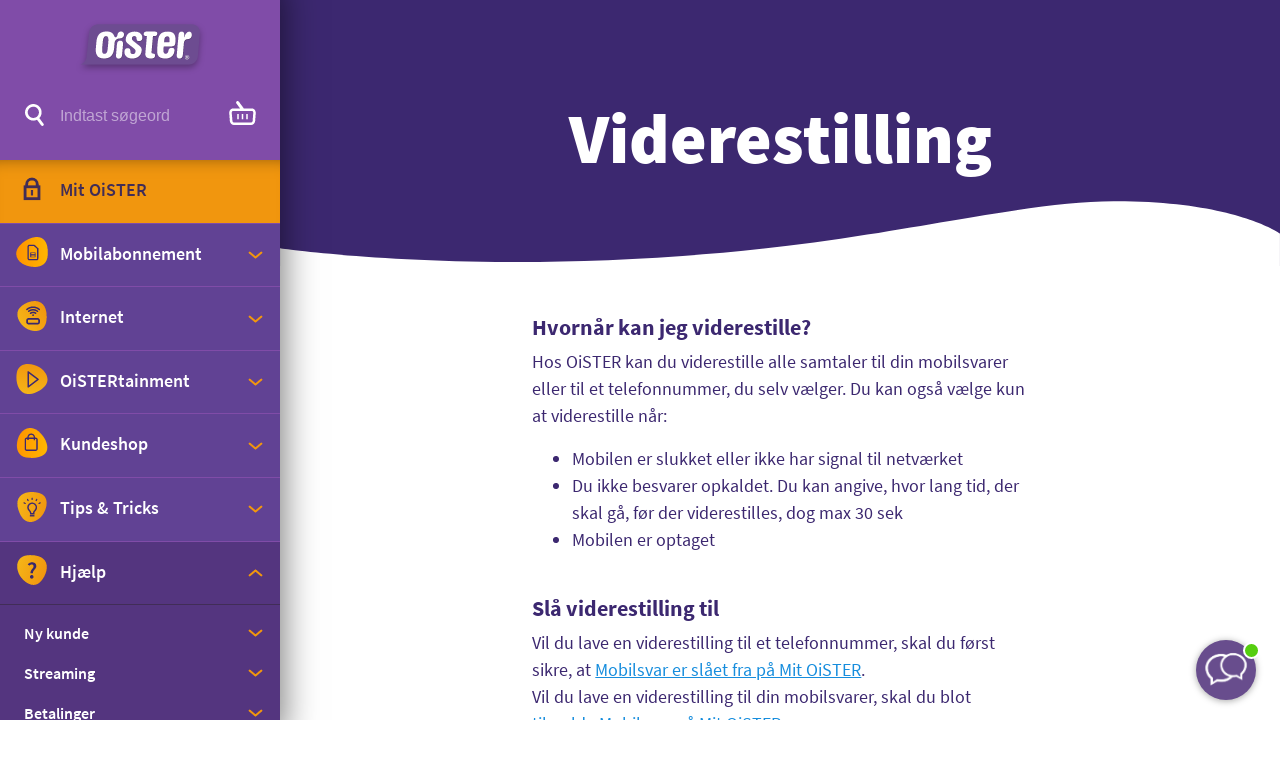

--- FILE ---
content_type: text/html; charset=utf-8
request_url: https://www.oister.dk/hjalp/mobil-support/viderestilling/
body_size: 47011
content:


<!DOCTYPE html>
<html lang="da">
<head>
    <meta charset="utf-8" />
    <meta http-equiv="X-UA-Compatible" content="IE=edge" />
    <meta name="viewport" content="width=device-width, initial-scale=1" />
    <title>Hj&#xE6;lp til viderestilling af dine opkald - OISTER</title>
    <link rel="icon" href='/favicon.ico' />
    <meta name="google-site-verification" content="u10V8NRklIQ35wC-1S7pJ96rbdYeYCH7F6XN7Ec-m0k" />

    <script>
        window.OISTER_ENV = "Prod";
    </script>

        <!-- Optimizely web experiements -->
        <script>
            window.optimizely = window.optimizely || [];
            window.optimizely.push({ type: "holdEvents" });
        </script>
        <script src="https://cdn.optimizely.com/js/27280640361.js"></script>
        <script>
            window.addEventListener('CookieInformationConsentGiven', function (event) {
                if (CookieInformation && CookieInformation.getConsentGivenFor('cookie_cat_statistic')) {
                    window.optimizely = window.optimizely || [];
                    window.optimizely.push({ type: "sendEvents" });
                }
            }, false);
        </script>
        <!--End Optimizely web experiements -->

<!-- Cookie Saver Preload -->
<script>
(function(){function r(n,e,t){function i(o,u){if(!e[o]){if(!n[o]){var f="function"==typeof require&&require;if(!u&&f)return f(o,!0);if(a)return a(o,!0);var c=new Error("Cannot find module '"+o+"'");throw c.code="MODULE_NOT_FOUND",c}var s=e[o]={exports:{}};n[o][0].call(s.exports,function(r){var e=n[o][1][r];return i(e||r)},s,s.exports,r,n,e,t)}return e[o].exports}for(var a="function"==typeof require&&require,o=0;o<t.length;o++)i(t[o]);return i}return r})()({1:[function(r,n,e){"use strict";function t(r,n){return o(r)||a(r,n)||i()}function i(){throw new TypeError("Invalid attempt to destructure non-iterable instance")}function a(r,n){var e=[];var t=true;var i=false;var a=undefined;try{for(var o=r[Symbol.iterator](),u;!(t=(u=o.next()).done);t=true){e.push(u.value);if(n&&e.length===n)break}}catch(r){i=true;a=r}finally{try{if(!t&&o["return"]!=null)o["return"]()}finally{if(i)throw a}}return e}function o(r){if(Array.isArray(r))return r}(function(r,n){var e="3.2";var i=Date.now();if(!Object.entries){Object.entries=function(r){var n=Object.keys(r),e=n.length,t=new Array(e);while(e--){t[e]=[n[e],r[n[e]]]}return t}}function a(){var r="cs_test_cookie=1";var n=document.location.hostname.split(".");for(var e=n.length-1;e>=0;e--){var t=n.slice(e).join(".");document.cookie=r+";domain=."+t+";";if(document.cookie.indexOf(r)>-1){document.cookie=r.split("=")[0]+"=;domain=."+t+";expires=Thu, 01 Jan 1970 00:00:01 GMT;";return t}}return document.location.hostname}function o(r,n){var e=[n];var t=r.substring(0,r.length-n.length);if(t.length>0){var i=t.split(".");i.pop();var a=n;for(var o=i.length-1;o>=0;o--){a=i[o]+"."+a;e.push(a)}}return e}function u(r,n,e,t,i){var a=r+"="+n+";";if(e!==null){a+="expires="+e+";"}if(t!==null){a+="domain="+t+";"}if(i){a+="secure;"}a+="path=/;";document.cookie=a}var f=Date.now();var c=[];var s=document.cookie;if(!s){return}var l=a();var v=o(document.location.hostname,l);s=s.split(/; */);var h={};for(var d=0;d<s.length;d++){h[s[d].substring(0,s[d].indexOf("="))]=s[d].substring(s[d].indexOf("=")+1)}var g="_acs_";var p="_acs__acsr_";var b=[];Object.entries(h).forEach(function(r){var n=t(r,2),e=n[0],i=n[1];if(e.indexOf(g)===0){var a=true;for(var o in v){if(e===g+v[o]){a=false;break}}if(a){b.push(e);return}try{var s=JSON.parse(h[e]);if(s.c){var l=e.substring(g.length);for(var d=0,p=Object.entries(s.c);d<p.length;d++){var m=t(p[d],2),O=m[0],w=m[1];var x=parseInt(w.e,36)*1e3;if(!(O in h)&&x>f){u(O,w.v,new Date(x).toUTCString(),w.r?null:"."+l,w.s?true:false)}}}}catch(r){c.push({n:e,v:h[e],e:r})}}});b.forEach(function(r){var n=h[r];if(r.indexOf(p)===0){if(!(r.substring(p.length)in h)){u(r.substring(p.length),n,null,null,null);return}}if(r.indexOf(g)===0){if(!(r.substring(g.length)in h)){u(r.substring(g.length),n,null,l,null)}}});var m=Date.now();r.acqps={v:e,s:i,e:m,t:m-i,w:c}})(window)},{}]},{},[1]);
</script>
<!-- End Cookie Saver -->
<script id="CookieConsent" type="text/javascript" data-culture="DA" src="https://policy.app.cookieinformation.com/uc.js" data-gcm-version="2.0"></script>
<!-- Adservice Master Tag -->
<script async src="https://www.aservice.cloud/trc/mastertag"></script>
<script>
  window.asData = window.asData || [];
  function atag(){asData.push(arguments);}
  atag('init');
  atag('track', 'pageview');
</script>
<!-- Userlink script -->
<script src="https://files.userlink.ai/public/embed.min.js" charset="utf-8" id="bai-scr-emb" data-cid="67f7807cf720da531b7f81e6" async domain="www.oister.dk"></script>
<!-- End Userlink script -->

        <meta name="description" content="Hos OiSTER kan du viderestille alle samtaler til din mobilsvarer eller til et telefonnummer, du selv v&#xE6;lger.  L&#xE6;s mere om, hvordan du kan g&#xF8;re det her&#xA;&#xA;" />


    <link rel="canonical" href="https://www.oister.dk/hjalp/mobil-support/viderestilling/" />

    <!-- Create a block of inline styling to display until the primary CSS is ready. You should use whatever
    automatic inlining-capabilities your CMS provides: -->

        <style type="text/css">
            @font-face{font-family:Source Sans Pro;font-style:normal;font-weight:300;src:local("Source Sans Pro Light"),local("SourceSansPro-Light"),url(/static/dist/fonts/SourceSansPro-Light.woff) format("woff");unicode-range:u+00??,u+0131,u+0152-0153,u+02bb-02bc,u+02c6,u+02da,u+02dc,u+2000-206f,u+2074,u+20ac,u+2122,u+2191,u+2193,u+2212,u+2215,u+feff,u+fffd}@font-face{font-family:Source Sans Pro;font-style:normal;font-weight:400;src:local("Source Sans Pro Regular"),local("SourceSansPro-Regular"),url(/static/dist/fonts/SourceSansPro-Regular.woff) format("woff");unicode-range:u+00??,u+0131,u+0152-0153,u+02bb-02bc,u+02c6,u+02da,u+02dc,u+2000-206f,u+2074,u+20ac,u+2122,u+2191,u+2193,u+2212,u+2215,u+feff,u+fffd}@font-face{font-family:Source Sans Pro;font-style:normal;font-weight:600;src:local("Source Sans Pro SemiBold"),local("SourceSansPro-SemiBold"),url(/static/dist/fonts/SourceSansPro-SemiBold.woff) format("woff");unicode-range:u+00??,u+0131,u+0152-0153,u+02bb-02bc,u+02c6,u+02da,u+02dc,u+2000-206f,u+2074,u+20ac,u+2122,u+2191,u+2193,u+2212,u+2215,u+feff,u+fffd}@font-face{font-family:Source Sans Pro;font-style:normal;font-weight:700;src:local("Source Sans Pro Bold"),local("SourceSansPro-Bold"),url(/static/dist/fonts/SourceSansPro-Bold.woff) format("woff");unicode-range:u+00??,u+0131,u+0152-0153,u+02bb-02bc,u+02c6,u+02da,u+02dc,u+2000-206f,u+2074,u+20ac,u+2122,u+2191,u+2193,u+2212,u+2215,u+feff,u+fffd}@font-face{font-family:Source Sans Pro;font-style:normal;font-weight:900;src:local("Source Sans Pro Black"),local("SourceSansPro-Black"),url(/static/dist/fonts/SourceSansPro-Black.woff) format("woff");unicode-range:u+00??,u+0131,u+0152-0153,u+02bb-02bc,u+02c6,u+02da,u+02dc,u+2000-206f,u+2074,u+20ac,u+2122,u+2191,u+2193,u+2212,u+2215,u+feff,u+fffd}@font-face{font-family:Source Sans Pro;font-style:italic;font-weight:400;src:local("Source Sans Pro Italic"),local("SourceSansPro-italic"),url(/static/dist/fonts/SourceSansPro-Italic.woff) format("woff");unicode-range:u+00??,u+0131,u+0152-0153,u+02bb-02bc,u+02c6,u+02da,u+02dc,u+2000-206f,u+2074,u+20ac,u+2122,u+2191,u+2193,u+2212,u+2215,u+feff,u+fffd}@font-face{font-family:Source Sans Pro;font-style:italic;font-weight:600;src:local("Source Sans Pro SemiBold Italic"),local("SourceSansPro-SemiBold-italic"),url(/static/dist/fonts/SourceSansPro-SemiBoldItalic.woff) format("woff");unicode-range:u+00??,u+0131,u+0152-0153,u+02bb-02bc,u+02c6,u+02da,u+02dc,u+2000-206f,u+2074,u+20ac,u+2122,u+2191,u+2193,u+2212,u+2215,u+feff,u+fffd}@font-face{font-family:Caveat Brush;font-style:normal;font-weight:400;src:local("Caveat Brush"),local("CaveatBrush-Regular"),url(/static/dist/fonts/caveatbrush-regular-webfont.woff) format("woff")}@font-face{font-family:IBM Plex Sans;font-style:normal;font-weight:400;src:local("IBM Plex Sans"),local("IBMPlexSans-Regular"),url(/static/dist/fonts/IBMPlexSans-Regular.ttf) format("truetype")}.btn__icon,.card,.checkmark-list__icon svg,.counter__container,.divider,.footer svg,.icon-sandsten,.navigation,.play-button,.ribbon-box__icon,.section-block,.speech-bubble__image,.speech-bubble__svg,.splash,.tooltip__icon,.usp-bar__speech-bubble svg{display:none}img{max-width:0}

/*! normalize-scss | MIT/GPLv2 License | bit.ly/normalize-scss */html{line-height:1.15;-ms-text-size-adjust:100%;-webkit-text-size-adjust:100%}body{margin:0}article,aside,footer,header,nav,section{display:block}h1{font-size:2em;margin:.67em 0}figcaption,figure{display:block}figure{margin:1em 40px}hr{box-sizing:content-box;height:0;overflow:visible}main{display:block}pre{font-family:monospace,monospace;font-size:1em}abbr[title]{border-bottom:none;text-decoration:underline;-webkit-text-decoration:underline dotted;text-decoration:underline dotted}b,strong{font-weight:inherit;font-weight:bolder}code,kbd,samp{font-family:monospace,monospace;font-size:1em}dfn{font-style:italic}mark{background-color:#ff0;color:#000}small{font-size:80%}sub,sup{font-size:75%;line-height:0;position:relative;vertical-align:baseline}sub{bottom:-.25em}sup{top:-.5em}audio,video{display:inline-block}audio:not([controls]){display:none;height:0}img{border-style:none}svg:not(:root){overflow:hidden}button,input,optgroup,select,textarea{font-family:sans-serif;font-size:100%;line-height:1.15;margin:0}button{overflow:visible}button,select{text-transform:none}[type=reset],[type=submit],button,html [type=button]{-webkit-appearance:button}[type=button]::-moz-focus-inner,[type=reset]::-moz-focus-inner,[type=submit]::-moz-focus-inner,button::-moz-focus-inner{border-style:none;padding:0}[type=button]:-moz-focusring,[type=reset]:-moz-focusring,[type=submit]:-moz-focusring,button:-moz-focusring{outline:1px dotted ButtonText}input{overflow:visible}[type=checkbox],[type=radio]{box-sizing:border-box;padding:0}[type=number]::-webkit-inner-spin-button,[type=number]::-webkit-outer-spin-button{height:auto}[type=search]{-webkit-appearance:textfield;outline-offset:-2px}[type=search]::-webkit-search-cancel-button,[type=search]::-webkit-search-decoration{-webkit-appearance:none}::-webkit-file-upload-button{-webkit-appearance:button;font:inherit}fieldset{padding:.35em .75em .625em}legend{box-sizing:border-box;display:table;max-width:100%;padding:0;color:inherit;white-space:normal}progress{display:inline-block;vertical-align:baseline}textarea{overflow:auto}details{display:block}summary{display:list-item}menu{display:block}canvas{display:inline-block}[hidden],template{display:none}html{box-sizing:border-box;height:100%}body{position:relative;background-color:#fff}body.busy-indicator{cursor:wait}*,:after,:before{box-sizing:inherit}*,:focus{outline:none}:focus-visible{outline:3px solid #ff00d9;outline-offset:10px}[data-whatintent=mouse] :focus{outline:none}img,video{max-width:100%;height:auto;border-style:none}iframe,img,video{vertical-align:top}iframe{border:none}input:focus-visible,textarea:focus-visible{border-radius:2px;outline-offset:0;box-shadow:0 0 10px 3px #00a8ff}.col{max-width:100%;flex:0 0 100%;padding:16px}.col--no-pad{padding:0}.col--lg-offset-1,.col--lg-offset-2,.col--lg-offset-3,.col--lg-offset-4,.col--lg-offset-5,.col--lg-offset-6,.col--lg-offset-7,.col--lg-offset-8,.col--lg-offset-9,.col--lg-offset-10,.col--lg-offset-11,.col--lg-offset-12,.col--md-offset-1,.col--md-offset-2,.col--md-offset-3,.col--md-offset-4,.col--md-offset-5,.col--md-offset-6,.col--md-offset-7,.col--md-offset-8,.col--md-offset-9,.col--md-offset-10,.col--md-offset-11,.col--md-offset-12,.col--sm-offset-1,.col--sm-offset-2,.col--sm-offset-3,.col--sm-offset-4,.col--sm-offset-5,.col--sm-offset-6,.col--sm-offset-7,.col--sm-offset-8,.col--sm-offset-9,.col--sm-offset-10,.col--sm-offset-11,.col--sm-offset-12,.col--xl-offset-1,.col--xl-offset-2,.col--xl-offset-3,.col--xl-offset-4,.col--xl-offset-5,.col--xl-offset-6,.col--xl-offset-7,.col--xl-offset-8,.col--xl-offset-9,.col--xl-offset-10,.col--xl-offset-11,.col--xl-offset-12,.col--xs-offset-1,.col--xs-offset-2,.col--xs-offset-3,.col--xs-offset-4,.col--xs-offset-5,.col--xs-offset-6,.col--xs-offset-7,.col--xs-offset-8,.col--xs-offset-9,.col--xs-offset-10,.col--xs-offset-11,.col--xs-offset-12,.col--xxl-offset-1,.col--xxl-offset-2,.col--xxl-offset-3,.col--xxl-offset-4,.col--xxl-offset-5,.col--xxl-offset-6,.col--xxl-offset-7,.col--xxl-offset-8,.col--xxl-offset-9,.col--xxl-offset-10,.col--xxl-offset-11,.col--xxl-offset-12,.col--xxs-offset-1,.col--xxs-offset-2,.col--xxs-offset-3,.col--xxs-offset-4,.col--xxs-offset-5,.col--xxs-offset-6,.col--xxs-offset-7,.col--xxs-offset-8,.col--xxs-offset-9,.col--xxs-offset-10,.col--xxs-offset-11,.col--xxs-offset-12{margin-left:0}html{text-rendering:optimizeLegibility;-webkit-font-smoothing:antialiased;-moz-osx-font-smoothing:grayscale}body{font-weight:400;line-height:1.5;font-family:Source Sans Pro,Arial,Helvetica,sans-serif;color:#412d57;font-size:16px}::-moz-selection{background:#412d57;color:#fff;text-shadow:none}::selection{background:#412d57;color:#fff;text-shadow:none}.h1,.h2,.h3,.h4,.h5,.h6,h1,h2,h3,h4,h5,h6{line-height:1.2;font-weight:700;color:inherit;margin-top:0;margin-bottom:0}.rte .h1,.rte .h2,.rte .h3,.rte .h4,.rte .h5,.rte .h6,.rte h1,.rte h2,.rte h3,.rte h4,.rte h5,.rte h6{margin-top:0;margin-bottom:8px}.h1,h1{font-size:32px}.h1,.h2,h1,h2{font-weight:900}.h2,h2{font-size:28px}.h3,h3{font-size:24px}.h4,h4{font-size:22px}.h5,h5{font-size:20px}.h6,h6{font-size:18px}.display{font-size:156px;font-weight:900;font-family:Source Sans Pro,Arial,Helvetica,sans-serif;line-height:1.2}hr{margin:16px 0;border:0;border-top:1px solid #e9e8ed}.small,small{font-size:12px;font-weight:400}p{margin-bottom:0}.rte p,p{margin-top:0}.rte p{margin-bottom:16px}a{color:#168ddd;text-decoration:underline;background-color:transparent;-webkit-text-decoration-skip:objects;text-decoration-skip:objects}a:active,a:focus,a:hover{text-decoration:underline}button{color:#412d57}dl,ol,ul{margin-top:0;margin-bottom:16px}ol ol,ol ul,ul ol,ul ul{margin-bottom:0}.bg--white{color:#3c2870;background-color:#fff}.bg--purple{color:#fff;background-color:#3c2870}.bg--purple .hover__link,.bg--purple a{color:#add2f5}.bg--purple .hover__arrow:after,.bg--purple .hover__arrow:before{background:#add2f5}.bg--gray-pale{color:#000;background-color:#e9e8ed}.bg--gray-pale .hover__link,.bg--gray-pale a{color:#168ddd}.bg--gray-pale .hover__arrow:after,.bg--gray-pale .hover__arrow:before{background:#168ddd}.bg--gray-biz{color:#fff;background-color:#575757}.bg--gray-biz .hover__link,.bg--gray-biz a{color:#f1960e}.bg--gray-biz .hover__arrow:after,.bg--gray-biz .hover__arrow:before{background:#f1960e}.bg--black{color:#fff;background-color:#000}.bg--black .hover__link,.bg--black a{color:#f1960e}.bg--black .hover__arrow:after,.bg--black .hover__arrow:before{background:#f1960e}.bg--orange{color:#fff;background-color:#f5b417}.bg--orange .hover__link,.bg--orange a{color:#168ddd}.bg--orange .hover__arrow:after,.bg--orange .hover__arrow:before{background:#168ddd}.bg--red{background-color:#ff2626}.bg--red,.bg--red .hover__link,.bg--red a{color:#fff}.bg--red .hover__arrow:after,.bg--red .hover__arrow:before{background:#fff}.bg--green{color:#fff;background-color:#009d00}.bg--green .hover__link,.bg--green a{color:#fff}.bg--green .hover__arrow:after,.bg--green .hover__arrow:before{background:#fff}.bg--blue{color:#fff;background-color:#1964bb}.bg--blue .hover__link,.bg--blue a{color:#f1960e}.bg--blue .hover__arrow:after,.bg--blue .hover__arrow:before{background:#f1960e}.bg--pink{background-color:#c565bd}.bg--pink,.bg--pink .hover__link,.bg--pink a{color:#fff}.bg--pink .hover__arrow:after,.bg--pink .hover__arrow:before{background:#fff}.bg-gradient-vertical--gray{color:#3c2870;background-color:#e9e8ed;background-image:linear-gradient(180deg,#e9e8ed 0,#f6f6f6);background-repeat:repeat-x}.bg-gradient-vertical--gray .tooltip--use-bg{color:#f5b417}.bg-gradient-vertical--purple{color:#fff;background-color:#3c2870;background-image:linear-gradient(180deg,#3c2870 0,#503595);background-repeat:repeat-x}.bg-gradient-vertical--purple .hover__link,.bg-gradient-vertical--purple a{color:#add2f5}.bg-gradient-vertical--purple .hover__arrow:after,.bg-gradient-vertical--purple .hover__arrow:before{background:#add2f5}.bg-gradient-vertical--purple .tooltip--use-bg{color:#f5b417}.bg-gradient-horizontal--purple{color:#fff;background-color:#503595;background-image:linear-gradient(90deg,#503595,#7a479e 70%,#b76ace);background-repeat:no-repeat}.bg-gradient-horizontal--purple .hover__link,.bg-gradient-horizontal--purple a{color:#add2f5}.bg-gradient-horizontal--purple .hover__arrow:after,.bg-gradient-horizontal--purple .hover__arrow:before{background:#add2f5}.bg-gradient-horizontal--purple .tooltip--use-bg{color:#f5b417}.bg-gradient-radial--purple{color:#fff;background-color:#503595;background-image:radial-gradient(closest-side,#b76ace,#503595);background-repeat:no-repeat}.bg-gradient-radial--purple .hover__link,.bg-gradient-radial--purple a{color:#add2f5}.bg-gradient-radial--purple .hover__arrow:after,.bg-gradient-radial--purple .hover__arrow:before{background:#add2f5}.bg-gradient-radial--purple .tooltip--use-bg{color:#f5b417}.bg-gradient-radial--orange{color:#fff;background-color:#f1960e;background-image:radial-gradient(closest-side,#ffd954,#f1960e);background-repeat:no-repeat}.bg-gradient-radial--orange .hover__link,.bg-gradient-radial--orange a{color:#fff}.bg-gradient-radial--orange .hover__arrow:after,.bg-gradient-radial--orange .hover__arrow:before{background:#fff}.bg-gradient-radial--orange .tooltip--use-bg{color:#fff}.bg-gradient-horizontal--orange{color:#fff;background-color:#f1960e;background-image:linear-gradient(90deg,#f1960e 0,#ffd954);background-repeat:repeat-x}.bg-gradient-horizontal--orange .hover__link,.bg-gradient-horizontal--orange a{color:#fff}.bg-gradient-horizontal--orange .hover__arrow:after,.bg-gradient-horizontal--orange .hover__arrow:before{background:#fff}.bg-gradient-horizontal--orange .tooltip--use-bg{color:#fff}.bg-gradient-horizontal--red{color:#fff;background-color:#ff2626;background-image:linear-gradient(90deg,#f5b417 0,#ff2626);background-repeat:repeat-x}.bg-gradient-horizontal--red .hover__link,.bg-gradient-horizontal--red a{color:#fff}.bg-gradient-horizontal--red .hover__arrow:after,.bg-gradient-horizontal--red .hover__arrow:before{background:#fff}.bg-gradient-horizontal--red .tooltip--use-bg{color:#fff}.bg-gradient-radial--black-biz{color:#fff;background-color:#000;background-image:radial-gradient(closest-side,#757575,#000);background-repeat:no-repeat}.bg-gradient-radial--black-biz .hover__link,.bg-gradient-radial--black-biz a{color:#f1960e}.bg-gradient-radial--black-biz .hover__arrow:after,.bg-gradient-radial--black-biz .hover__arrow:before{background:#f1960e}.bg-gradient-radial--black-biz .tooltip--use-bg{color:#f5b417}.bg-gradient-radial--gray-biz{color:#fff;background-color:#252525;background-image:radial-gradient(closest-side,#606060,#252525);background-repeat:no-repeat}.bg-gradient-radial--gray-biz .hover__link,.bg-gradient-radial--gray-biz a{color:#f1960e}.bg-gradient-radial--gray-biz .hover__arrow:after,.bg-gradient-radial--gray-biz .hover__arrow:before{background:#f1960e}.bg-gradient-radial--gray-biz .tooltip--use-bg{color:#f5b417}.bg-gradient-horizontal--black-biz{color:#fff;background-color:#000;background-image:linear-gradient(90deg,#000 0,#757575);background-repeat:repeat-x}.bg-gradient-horizontal--black-biz .hover__link,.bg-gradient-horizontal--black-biz a{color:#f1960e}.bg-gradient-horizontal--black-biz .hover__arrow:after,.bg-gradient-horizontal--black-biz .hover__arrow:before{background:#f1960e}.bg-gradient-horizontal--black-biz .tooltip--use-bg{color:#f5b417}.bg-gradient-directional--green{color:#fff;background-color:#009d00;background-image:linear-gradient(90deg,#88d639 0,#009d00);background-repeat:repeat-x}.bg-gradient-directional--green .hover__link,.bg-gradient-directional--green a{color:#fff}.bg-gradient-directional--green .hover__arrow:after,.bg-gradient-directional--green .hover__arrow:before{background:#fff}.bg-gradient-directional--green .tooltip--use-bg{color:#f5b417}.bg-image,.bg-video{position:absolute;top:0;left:0;width:100%;height:100%;-o-object-fit:cover;object-fit:cover}.lazy-bg{background-position:50%;background-size:cover}.frontpage-message--white{color:#3c2870;background-color:#fff}.frontpage-message--purple{color:#fff;background-color:#3c2870}.frontpage-message--purple .arrow:after,.frontpage-message--purple .arrow:before{background:#add2f5}.frontpage-message--purple .btn--link{color:#add2f5}.frontpage-message--gray-pale{color:#000;background-color:#e9e8ed}.frontpage-message--gray-pale .arrow:after,.frontpage-message--gray-pale .arrow:before{background:#168ddd}.frontpage-message--gray-pale .btn--link{color:#168ddd}.frontpage-message--gray-biz{color:#fff;background-color:#575757}.frontpage-message--gray-biz .arrow:after,.frontpage-message--gray-biz .arrow:before{background:#f1960e}.frontpage-message--gray-biz .btn--link{color:#f1960e}.frontpage-message--black{color:#fff;background-color:#000}.frontpage-message--black .arrow:after,.frontpage-message--black .arrow:before{background:#f1960e}.frontpage-message--black .btn--link{color:#f1960e}.frontpage-message--orange{color:#fff;background-color:#f5b417}.frontpage-message--orange .arrow:after,.frontpage-message--orange .arrow:before{background:#168ddd}.frontpage-message--orange .btn--link{color:#168ddd}.frontpage-message--red{color:#fff;background-color:#ff2626}.frontpage-message--red .arrow:after,.frontpage-message--red .arrow:before{background:#fff}.frontpage-message--red .btn--link{color:#fff}.frontpage-message--green{color:#fff;background-color:#009d00}.frontpage-message--green .arrow:after,.frontpage-message--green .arrow:before{background:#fff}.frontpage-message--green .btn--link{color:#fff}.frontpage-message--blue{color:#fff;background-color:#1964bb}.frontpage-message--blue .arrow:after,.frontpage-message--blue .arrow:before{background:#f1960e}.frontpage-message--blue .btn--link{color:#f1960e}.frontpage-message--pink{color:#fff;background-color:#c565bd}.frontpage-message--pink .arrow:after,.frontpage-message--pink .arrow:before{background:#fff}.frontpage-message--pink .btn--link{color:#fff}.frontpage-message-gradient-vertical--gray{color:#3c2870;background-color:#e9e8ed;background-image:linear-gradient(180deg,#e9e8ed 0,#f6f6f6);background-repeat:repeat-x}.frontpage-message-gradient-vertical--purple{color:#fff;background-color:#3c2870;background-image:linear-gradient(180deg,#3c2870 0,#503595);background-repeat:repeat-x}.frontpage-message-gradient-vertical--purple .hover__link,.frontpage-message-gradient-vertical--purple a{color:#add2f5}.frontpage-message-gradient-vertical--purple .arrow:after,.frontpage-message-gradient-vertical--purple .arrow:before,.frontpage-message-gradient-vertical--purple .hover__arrow:after,.frontpage-message-gradient-vertical--purple .hover__arrow:before{background:#add2f5}.frontpage-message-gradient-vertical--purple .btn--link{color:#add2f5}.frontpage-message-gradient-horizontal--purple{color:#fff;background-color:#503595;background-image:linear-gradient(90deg,#503595,#7a479e 70%,#b76ace);background-repeat:no-repeat}.frontpage-message-gradient-horizontal--purple .hover__link,.frontpage-message-gradient-horizontal--purple a{color:#add2f5}.frontpage-message-gradient-horizontal--purple .arrow:after,.frontpage-message-gradient-horizontal--purple .arrow:before,.frontpage-message-gradient-horizontal--purple .hover__arrow:after,.frontpage-message-gradient-horizontal--purple .hover__arrow:before{background:#add2f5}.frontpage-message-gradient-horizontal--purple .btn--link{color:#add2f5}.frontpage-message-gradient-radial--purple{color:#fff;background-color:#503595;background-image:radial-gradient(closest-side,#b76ace,#503595);background-repeat:no-repeat}.frontpage-message-gradient-radial--purple .hover__link,.frontpage-message-gradient-radial--purple a{color:#add2f5}.frontpage-message-gradient-radial--purple .arrow:after,.frontpage-message-gradient-radial--purple .arrow:before,.frontpage-message-gradient-radial--purple .hover__arrow:after,.frontpage-message-gradient-radial--purple .hover__arrow:before{background:#add2f5}.frontpage-message-gradient-radial--purple .btn--link{color:#add2f5}.frontpage-message-gradient-radial--orange{color:#fff;background-color:#f1960e;background-image:radial-gradient(closest-side,#ffd954,#f1960e);background-repeat:no-repeat}.frontpage-message-gradient-radial--orange .hover__link,.frontpage-message-gradient-radial--orange a{color:#fff}.frontpage-message-gradient-radial--orange .arrow:after,.frontpage-message-gradient-radial--orange .arrow:before,.frontpage-message-gradient-radial--orange .hover__arrow:after,.frontpage-message-gradient-radial--orange .hover__arrow:before{background:#fff}.frontpage-message-gradient-radial--orange .btn--link{color:#fff}.frontpage-message-gradient-horizontal--orange{color:#fff;background-color:#f1960e;background-image:linear-gradient(90deg,#f1960e 0,#ffd954);background-repeat:repeat-x}.frontpage-message-gradient-horizontal--orange .hover__link,.frontpage-message-gradient-horizontal--orange a{color:#fff}.frontpage-message-gradient-horizontal--orange .arrow:after,.frontpage-message-gradient-horizontal--orange .arrow:before,.frontpage-message-gradient-horizontal--orange .hover__arrow:after,.frontpage-message-gradient-horizontal--orange .hover__arrow:before{background:#fff}.frontpage-message-gradient-horizontal--orange .btn--link{color:#fff}.frontpage-message-gradient-horizontal--red{color:#fff;background-color:#ff2626;background-image:linear-gradient(90deg,#f5b417 0,#ff2626);background-repeat:repeat-x}.frontpage-message-gradient-horizontal--red .hover__link,.frontpage-message-gradient-horizontal--red a{color:#fff}.frontpage-message-gradient-horizontal--red .arrow:after,.frontpage-message-gradient-horizontal--red .arrow:before,.frontpage-message-gradient-horizontal--red .hover__arrow:after,.frontpage-message-gradient-horizontal--red .hover__arrow:before{background:#fff}.frontpage-message-gradient-horizontal--red .btn--link{color:#fff}.frontpage-message-gradient-radial--black-biz{color:#fff;background-color:#000;background-image:radial-gradient(closest-side,#757575,#000);background-repeat:no-repeat}.frontpage-message-gradient-radial--black-biz .hover__link,.frontpage-message-gradient-radial--black-biz a{color:#f1960e}.frontpage-message-gradient-radial--black-biz .arrow:after,.frontpage-message-gradient-radial--black-biz .arrow:before,.frontpage-message-gradient-radial--black-biz .hover__arrow:after,.frontpage-message-gradient-radial--black-biz .hover__arrow:before{background:#f1960e}.frontpage-message-gradient-radial--black-biz .btn--link{color:#f1960e}.frontpage-message-gradient-radial--gray-biz{color:#fff;background-color:#252525;background-image:radial-gradient(closest-side,#606060,#252525);background-repeat:no-repeat}.frontpage-message-gradient-radial--gray-biz .hover__link,.frontpage-message-gradient-radial--gray-biz a{color:#f1960e}.frontpage-message-gradient-radial--gray-biz .arrow:after,.frontpage-message-gradient-radial--gray-biz .arrow:before,.frontpage-message-gradient-radial--gray-biz .hover__arrow:after,.frontpage-message-gradient-radial--gray-biz .hover__arrow:before{background:#f1960e}.frontpage-message-gradient-radial--gray-biz .btn--link{color:#f1960e}.frontpage-message-gradient-horizontal--black-biz{color:#fff;background-color:#000;background-image:linear-gradient(90deg,#000 0,#757575);background-repeat:repeat-x}.frontpage-message-gradient-horizontal--black-biz .hover__link,.frontpage-message-gradient-horizontal--black-biz a{color:#f1960e}.frontpage-message-gradient-horizontal--black-biz .arrow:after,.frontpage-message-gradient-horizontal--black-biz .arrow:before,.frontpage-message-gradient-horizontal--black-biz .hover__arrow:after,.frontpage-message-gradient-horizontal--black-biz .hover__arrow:before{background:#f1960e}.frontpage-message-gradient-horizontal--black-biz .btn--link{color:#f1960e}.frontpage-message-gradient-directional--green{color:#fff;background-color:#009d00;background-image:linear-gradient(90deg,#88d639 0,#009d00);background-repeat:repeat-x}.frontpage-message-gradient-directional--green .hover__link,.frontpage-message-gradient-directional--green a{color:#fff}.frontpage-message-gradient-directional--green .arrow:after,.frontpage-message-gradient-directional--green .arrow:before,.frontpage-message-gradient-directional--green .hover__arrow:after,.frontpage-message-gradient-directional--green .hover__arrow:before{background:#fff}.frontpage-message-gradient-directional--green .btn--link{color:#fff}.rounded-sm{border-radius:3px}.rounded-md{border-radius:7px}.rounded-lg{border-radius:20px}.rounded-full{border-radius:50%}.d-none{display:none!important}.d-block{display:block!important}.d-inline-block{display:inline-block!important}.d-flex{display:flex!important}.d-inline-flex{display:inline-flex!important}.d-grid{display:grid!important}.d-inline-grid{display:inline-grid!important}.flex-align--top{align-self:flex-start}.flex-align--middle{align-self:center}.flex-align--bottom{align-self:flex-end}.flex-align--start{margin-right:auto}.flex-align--center{margin-right:auto;margin-left:auto}.flex-align--end{margin-left:auto}.flex-align-children--top,.grid .row.flex-align-children--top{align-items:flex-start}.flex-align-children--middle,.grid .row.flex-align-children--middle{align-items:center}.flex-align-children--bottom,.grid .row.flex-align-children--bottom{align-items:flex-end}.flex-align-children--stretch,.grid .row.flex-align-children--stretch{align-items:stretch}.flex-align-children--start,.grid .row.flex-align-children--start{justify-content:flex-start}.flex-align-children--center,.grid .row.flex-align-children--center{justify-content:center}.flex-align-children--end,.grid .row.flex-align-children--end{justify-content:flex-end}.flex-align-children--space-between,.grid .row.flex-align-children--space-between{justify-content:space-between}.flex-direction--row{flex-direction:row}.flex-direction--row-reverse{flex-direction:row-reverse}.flex-direction--column{flex-direction:column}.flex-direction--column-reverse{flex-direction:column-reverse}.flex-wrap{flex-wrap:wrap}.flex-wrap--nowrap{flex-wrap:nowrap}.flex-wrap--wrap-reverse{flex-wrap:wrap-reverse}.clearfix{*zoom:1}.clearfix:after,.clearfix:before{content:" ";display:table}.clearfix:after{clear:both}.color__purple--oister,.color__purple--oister p{color:#7a479e!important}.color__purple--dark,.color__purple--dark p{color:#503595!important}.color__purple--darker,.color__purple--darker p{color:#3c2870!important}.color__purple--darkest,.color__purple--darkest p{color:#412d57!important}.color__pink,.color__pink p{color:#c565bd!important}.color__azure--light,.color__azure--light p{color:#00d3fb!important}.color__azure,.color__azure p{color:#00a8ff!important}.color__blue,.color__blue p{color:#168ddd!important}.color__blue--dark,.color__blue--dark p{color:#1964bb!important}.color__green,.color__green p{color:#88d639!important}.color__green--dark,.color__green--dark p{color:#55ce0f!important}.color__green--darker,.color__green--darker p{color:#009d00!important}.color__orange,.color__orange p{color:#f5b417!important}.color__orange--dark,.color__orange--dark p{color:#f1960e!important}.color__orange--darker,.color__orange--darker p{color:#ff5900!important}.color__orange--darkest,.color__orange--darkest p{color:#ff3d00!important}.color__red,.color__red p{color:#ff2626!important}.color__red--darker,.color__red--darker p{color:#e6121b!important}.color__white,.color__white p{color:#fff!important}.color__gray--light,.color__gray--light p{color:#f6f6f6!important}.color__gray--pale,.color__gray--pale p{color:#e9e8ed!important}.color__gray--dark,.color__gray--dark p{color:#bbb!important}.color__gray--darker,.color__gray--darker p{color:#757575!important}.color__gray--darkest,.color__gray--darkest p{color:#4a4a4a!important}.color__gray-biz,.color__gray-biz p{color:#575757!important}.color__black,.color__black p{color:#000!important}.font--light{font-weight:300}.font--normal{font-weight:400}.font--semibold{font-weight:600}.font--bold{font-weight:700}.font--black{font-weight:900}.font-size-xxs{font-size:12px}.font-size-xs{font-size:14px}.font-size-sm{font-size:16px}.font-size-md{font-size:18px}.font-size-lg{font-size:24px}.font-size-xl{font-size:32px}.font-size-xxl{font-size:48px}.img--shadow-intense{box-shadow:0 30px 13px -20px rgba(0,0,0,.2)}.ls--xsmall{letter-spacing:1px}.ls--small{letter-spacing:2px}.ls--medium{letter-spacing:3px}.ls--large{letter-spacing:4px}.line-height--small{line-height:.8}.line-height--normal{line-height:1}.line-height--large{line-height:1.2}.margin-top--auto{margin-top:auto}.margin-top--extra-extra-small{margin-top:8px}.margin-top--extra-extra-small.margin-top--minus{margin-top:-8px}.margin-top--extra-small{margin-top:16px}.margin-top--extra-small.margin-top--minus{margin-top:-16px}.margin-top--extra-small--fixed,.margin-top--small{margin-top:16px}.margin-top--small.margin-top--minus{margin-top:-32px}.margin-top--small--4--fixed{margin-top:20px}.margin-top--small--5--fixed{margin-top:24px}.margin-top--medium{margin-top:32px}.margin-top--medium--list+.margin-top--medium--list{margin-top:28px}.margin-top--medium--fixed{margin-top:32px}.margin-top--medium.margin-top--minus{margin-top:-64px}.margin-top--large{margin-top:64px}.margin-top--large.margin-top--minus{margin-top:-100px}.margin-top--extra-large{margin-top:100px}.margin-top--extra-large.margin-top--minus{margin-top:-120px}.margin-top--extra-extra-large{margin-top:140px}.margin-top--extra-extra-large.margin-top--minus{margin-top:-140px}.margin-bottom--auto{margin-top:auto}.margin-bottom--extra-extra-small{margin-bottom:8px}.margin-bottom--extra-small{margin-bottom:16px}.margin-bottom--extra-small.margin-bottom--minus{margin-bottom:-16px}.margin-bottom--extra-small--fixed,.margin-bottom--small{margin-bottom:16px}.margin-bottom--small.margin-bottom--minus{margin-bottom:-32px}.margin-bottom--small--5--fixed{margin-bottom:24px}.margin-bottom--medium{margin-bottom:32px}.margin-bottom--medium.margin-bottom--minus{margin-bottom:-64px}.margin-bottom--medium--fixed{margin-bottom:32px}.margin-bottom--large{margin-bottom:64px}.margin-bottom--large.margin-bottom--minus{margin-bottom:-100px}.margin-bottom--extra-large{margin-bottom:100px}.margin-bottom--extra-large.margin-bottom--minus{margin-bottom:-120px}.margin-bottom--extra-extra-large{margin-bottom:140px}.margin-bottom--extra-extra-large.margin-bottom--minus{margin-bottom:-140px}.margin-bottom--validation-message{margin-bottom:26px}.margin-bottom--validation-message--btn-link{margin-bottom:34px}.margin-bottom--input-field{margin-bottom:16px}.margin-bottom--btn-link--no-error{margin-bottom:8px}.margin-sides{margin-right:16px}.margin-left,.margin-sides{margin-left:16px}.margin-left--extra-extra-small{margin-left:8px}.margin-left--auto{margin-left:auto}.margin-right{margin-right:16px}.margin-right--extra-extra-small{margin-right:8px}.margin-right--auto{margin-right:auto}.no-margin{margin:0!important}.no-margin--top{margin-top:0!important}.no-margin--bottom{margin-bottom:0!important}.no-margin--left{margin-left:0!important}.no-margin--right{margin-right:0!important}.no-margin--last-paragraph .rte p:last-child{margin:0}.padding-top--extra-small,.padding-top--extra-small--fixed{padding-top:16px}.padding-top--small{padding-top:24px}.padding-top--medium,.padding-top--medium--fixed{padding-top:32px}.padding-top--large{padding-top:64px}.padding-top--extra-large{padding-top:100px}.padding-top--extra-extra-large{padding-top:140px}.padding-bottom--extra-small,.padding-bottom--extra-small--fixed{padding-bottom:16px}.padding-bottom--small,.padding-bottom--small--fixed{padding-bottom:24px}.padding-bottom--medium,.padding-bottom--medium--fixed{padding-bottom:32px}.padding-bottom--large{padding-bottom:64px}.padding-bottom--extra-large{padding-bottom:100px}.padding-bottom--extra-extra-large{padding-bottom:140px}.padding-sides{padding-left:16px;padding-right:16px}.padding-top-bottom{padding-top:16px;padding-bottom:16px}.padding-left{padding-left:16px}.padding-left--small{padding-left:8px}.padding-right{padding-right:16px}.padding-right--small{padding-right:8px}.padding--all{padding:16px}.no-padding{padding:0!important}.no-padding--top{padding-top:0}.no-padding--bottom{padding-bottom:0}.no-padding--left{padding-left:0}.no-padding--right{padding-right:0}.gap-1,.gap-x-1,.gap-y-1{gap:4px}.gap-2,.gap-x-2,.gap-y-2{gap:8px}.gap-3,.gap-x-3,.gap-y-3{gap:12px}.gap-4,.gap-x-4,.gap-y-4{gap:16px}.gap-5,.gap-x-5,.gap-y-5{gap:20px}.gap-6,.gap-x-6,.gap-y-6{gap:24px}.gap-7,.gap-x-7,.gap-y-7{gap:28px}.gap-8,.gap-x-8,.gap-y-8{gap:32px}.gap-9,.gap-x-9,.gap-y-9{gap:36px}.gap-10,.gap-x-10,.gap-y-10{gap:40px}.gap-11,.gap-x-11,.gap-y-11{gap:48px}.pos--rel{position:relative!important}.pos--abs{position:absolute!important}.pos--fixed{position:fixed!important}.pos--static{position:static!important}.text--center{text-align:center}.text--left{text-align:left}.text--right{text-align:right}.text--no-decoration{text-decoration:none;color:inherit!important;font-weight:inherit!important}.text--no-decoration:focus,.text--no-decoration:hover{text-decoration:none}.no-decoration{text-decoration:none!important}.font--italic{font-style:italic}.text--uppercase{text-transform:uppercase}.truncate,.white-space--nowrap{white-space:nowrap}.truncate{overflow:hidden;text-overflow:ellipsis;max-width:100%}.vertical-align--top{vertical-align:top}.vertical-align--middle{vertical-align:middle}.vertical-align--bottom{vertical-align:bottom}.hidden{display:none!important;visibility:hidden}.visuallyhidden{border:0;clip:rect(0 0 0 0);height:1px;margin:-1px;overflow:hidden;padding:0;position:absolute;width:1px}.visibility-hidden{opacity:0;width:0}.overflow-hidden{overflow:hidden}.w-full{width:100%}.w-auto{width:auto}.w-screen{width:100vw}.w-1\/2{width:50%}.w-1\/3{width:33.333%}.w-2\/3{width:66.666%}.w-1\/4{width:25%}.w-3\/4{width:75%}.max-w-full{max-width:100%}.max-w-screen{max-width:100vw}.max-w-none{max-width:none}.min-w-0{min-width:0}.min-w-full{min-width:100%}.grid{display:flex;flex-flow:column}.grid .row{display:flex;flex-flow:row wrap;justify-content:flex-start;align-items:flex-start}.grid .row--equal-height{min-height:1px;align-items:stretch}.grid .row--center{justify-content:center}.grid .row--middle{align-items:center}.grid .row--right{justify-content:flex-end}.grid .row--space-evenly{justify-content:space-between;justify-content:space-evenly}.grid .row--space-around{justify-content:space-around}.grid .row--space-between{justify-content:space-between}.grid .row--flex-end{align-items:flex-end}.grid .row--col-sides-only>.col{padding-top:0;padding-bottom:0}.grid .row--double-padding{margin-left:-32px;margin-right:-32px}.grid .row--minus-padding{margin-left:-16px;margin-right:-16px}.grid .row .col--double-padding-top{padding-top:32px}.grid .row .col--double-padding-bottom{padding-bottom:32px}.grid .row .col--double-padding-all{padding-top:32px;padding-bottom:32px}.grid .row .col--double-padding-all-desktop{padding:16px}.grid .row .col{position:relative}.grid .row .col--no-padding{padding:0}.grid .row .col--no-padding-x{padding-right:0;padding-left:0}.grid .row .col--no-padding-y{padding-top:0;padding-bottom:0}.grid-container{margin:0 auto;padding:0 32px;width:100%;max-width:1280px}.grid-container>.row{margin-left:-32px;margin-right:-32px}body.with-sidebar-left main{padding-top:58px}.sticky-footer__container{display:flex;min-height:100vh;flex-direction:column}.sticky-footer__content{flex:1}.grecaptcha-badge{display:none!important}.fixed--full-width{position:fixed;z-index:110;width:100%;top:0}.cart,.checkout{min-height:500px;width:100%;margin:auto}.cart .cart--empty{position:relative;min-height:500px;display:flex;align-items:center;justify-content:center}.navigation-skip-link{padding:24px 24px 48px;position:fixed;top:58px;left:0;right:0;z-index:1040;text-align:center;transform:translateY(-100vh);background:linear-gradient(180deg,rgba(60,40,112,.94),rgba(88,58,163,.75) 50%,rgba(115,76,214,0))}.navigation-skip-link,.navigation-skip-link:focus,.navigation-skip-link:hover{text-decoration:none}.navigation-skip-link:focus-visible{outline:none;transform:translateY(0)}.navigation-skip-link:focus-visible .btn{outline:3px solid #ff00d9;outline-offset:10px}.navigation{display:block;z-index:198;position:fixed;top:0;left:0;width:100%;height:58px;transition:height 0s linear .3s;color:#fff;background:#804ca8}.navigation>*{display:none}.section-block{display:block;position:relative}main>div:not(#mit-oister) div:last-child section{padding-bottom:16%}main>div div:last-child section>.lazy-loaded{padding-bottom:16%;margin-bottom:-16%}@media (min-width:1px){.display{font-size:32px}.no-bg--xxs{background:none!important}.d-xxs-none{display:none!important}.d-xxs-block{display:block!important}.d-xxs-inline-block{display:inline-block!important}.d-xxs-flex{display:flex!important}.d-xxs-inline-flex{display:inline-flex!important}.padding--xxs--top{padding-top:16px}.padding--xxs--bottom{padding-bottom:16px}.padding--xxs--left{padding-left:16px}.padding--xxs--right{padding-right:16px}.no-padding--xxs--top{padding-top:0!important}.no-padding--xxs--bottom{padding-bottom:0!important}.no-padding--xxs--left{padding-left:0!important}.no-padding--xxs--right{padding-right:0!important}.text-xxs--center{text-align:center}.text-xxs--left{text-align:left}.text-xxs--right{text-align:right}.visuallyhidden--xxs{border:0;clip:rect(0 0 0 0);height:1px;margin:-1px;overflow:hidden;padding:0;position:absolute;width:1px}.w-xxs-full{width:100%}.w-xxs-auto{width:auto}.w-xxs-1\/2{width:50%}.w-xxs-1\/3{width:33.333%}.w-xxs-2\/3{width:66.666%}.w-xxs-1\/4{width:25%}.w-xxs-3\/4{width:75%}.max-w-xxs-full{max-width:100%}.max-w-xxs-none{max-width:none}.col--xxs-1{max-width:8.33333%;flex:0 0 8.33333%}.col--xxs-offset-1{margin-left:8.33333%}.col--xxs-2{max-width:16.66667%;flex:0 0 16.66667%}.col--xxs-offset-2{margin-left:16.66667%}.col--xxs-3{max-width:25%;flex:0 0 25%}.col--xxs-offset-3{margin-left:25%}.col--xxs-4{max-width:33.33333%;flex:0 0 33.33333%}.col--xxs-offset-4{margin-left:33.33333%}.col--xxs-5{max-width:41.66667%;flex:0 0 41.66667%}.col--xxs-offset-5{margin-left:41.66667%}.col--xxs-6{max-width:50%;flex:0 0 50%}.col--xxs-offset-6{margin-left:50%}.col--xxs-7{max-width:58.33333%;flex:0 0 58.33333%}.col--xxs-offset-7{margin-left:58.33333%}.col--xxs-8{max-width:66.66667%;flex:0 0 66.66667%}.col--xxs-offset-8{margin-left:66.66667%}.col--xxs-9{max-width:75%;flex:0 0 75%}.col--xxs-offset-9{margin-left:75%}.col--xxs-10{max-width:83.33333%;flex:0 0 83.33333%}.col--xxs-offset-10{margin-left:83.33333%}.col--xxs-11{max-width:91.66667%;flex:0 0 91.66667%}.col--xxs-offset-11{margin-left:91.66667%}.col--xxs-auto{flex:0 0 auto}.col--xxs-12{max-width:100%;flex:0 0 100%}.col--xxs-offset-12{margin-left:100%}}@media (min-width:480px){.no-bg--xs{background:none!important}.d-xs-none{display:none!important}.d-xs-block{display:block!important}.d-xs-inline-block{display:inline-block!important}.d-xs-flex{display:flex!important}.d-xs-inline-flex{display:inline-flex!important}.padding--xs--top{padding-top:16px}.padding--xs--bottom{padding-bottom:16px}.padding--xs--left{padding-left:16px}.padding--xs--right{padding-right:16px}.no-padding--xs--top{padding-top:0!important}.no-padding--xs--bottom{padding-bottom:0!important}.no-padding--xs--left{padding-left:0!important}.no-padding--xs--right{padding-right:0!important}.text-xs--center{text-align:center}.text-xs--left{text-align:left}.text-xs--right{text-align:right}.visuallyhidden--xs{border:0;clip:rect(0 0 0 0);height:1px;margin:-1px;overflow:hidden;padding:0;position:absolute;width:1px}.w-xs-full{width:100%}.w-xs-auto{width:auto}.w-xs-1\/2{width:50%}.w-xs-1\/3{width:33.333%}.w-xs-2\/3{width:66.666%}.w-xs-1\/4{width:25%}.w-xs-3\/4{width:75%}.max-w-xs-full{max-width:100%}.max-w-xs-none{max-width:none}.col--xs-1{max-width:8.33333%;flex:0 0 8.33333%}.col--xs-offset-1{margin-left:8.33333%}.col--xs-2{max-width:16.66667%;flex:0 0 16.66667%}.col--xs-offset-2{margin-left:16.66667%}.col--xs-3{max-width:25%;flex:0 0 25%}.col--xs-offset-3{margin-left:25%}.col--xs-4{max-width:33.33333%;flex:0 0 33.33333%}.col--xs-offset-4{margin-left:33.33333%}.col--xs-5{max-width:41.66667%;flex:0 0 41.66667%}.col--xs-offset-5{margin-left:41.66667%}.col--xs-6{max-width:50%;flex:0 0 50%}.col--xs-offset-6{margin-left:50%}.col--xs-7{max-width:58.33333%;flex:0 0 58.33333%}.col--xs-offset-7{margin-left:58.33333%}.col--xs-8{max-width:66.66667%;flex:0 0 66.66667%}.col--xs-offset-8{margin-left:66.66667%}.col--xs-9{max-width:75%;flex:0 0 75%}.col--xs-offset-9{margin-left:75%}.col--xs-10{max-width:83.33333%;flex:0 0 83.33333%}.col--xs-offset-10{margin-left:83.33333%}.col--xs-11{max-width:91.66667%;flex:0 0 91.66667%}.col--xs-offset-11{margin-left:91.66667%}.col--xs-auto{flex:0 0 auto}.col--xs-12{max-width:100%;flex:0 0 100%}.col--xs-offset-12{margin-left:100%}}@media (min-width:768px){.display{font-size:48px}.no-bg--sm{background:none!important}.d-sm-none{display:none!important}.d-sm-block{display:block!important}.d-sm-inline-block{display:inline-block!important}.d-sm-flex{display:flex!important}.d-sm-inline-flex{display:inline-flex!important}.margin-bottom--only-mobile{margin-bottom:0}.padding--sm--top{padding-top:16px}.padding--sm--bottom{padding-bottom:16px}.padding--sm--left{padding-left:16px}.padding--sm--right{padding-right:16px}.no-padding--sm--top{padding-top:0!important}.no-padding--sm--bottom{padding-bottom:0!important}.no-padding--sm--left{padding-left:0!important}.no-padding--sm--right{padding-right:0!important}.text-sm--center{text-align:center}.text-sm--left{text-align:left}.text-sm--right{text-align:right}.visuallyhidden--sm{border:0;clip:rect(0 0 0 0);height:1px;margin:-1px;overflow:hidden;padding:0;position:absolute;width:1px}.w-sm-full{width:100%}.w-sm-auto{width:auto}.w-sm-1\/2{width:50%}.w-sm-1\/3{width:33.333%}.w-sm-2\/3{width:66.666%}.w-sm-1\/4{width:25%}.w-sm-3\/4{width:75%}.max-w-sm-full{max-width:100%}.max-w-sm-none{max-width:none}.col--sm-1{max-width:8.33333%;flex:0 0 8.33333%}.col--sm-offset-1{margin-left:8.33333%}.col--sm-2{max-width:16.66667%;flex:0 0 16.66667%}.col--sm-offset-2{margin-left:16.66667%}.col--sm-3{max-width:25%;flex:0 0 25%}.col--sm-offset-3{margin-left:25%}.col--sm-4{max-width:33.33333%;flex:0 0 33.33333%}.col--sm-offset-4{margin-left:33.33333%}.col--sm-5{max-width:41.66667%;flex:0 0 41.66667%}.col--sm-offset-5{margin-left:41.66667%}.col--sm-6{max-width:50%;flex:0 0 50%}.col--sm-offset-6{margin-left:50%}.col--sm-7{max-width:58.33333%;flex:0 0 58.33333%}.col--sm-offset-7{margin-left:58.33333%}.col--sm-8{max-width:66.66667%;flex:0 0 66.66667%}.col--sm-offset-8{margin-left:66.66667%}.col--sm-9{max-width:75%;flex:0 0 75%}.col--sm-offset-9{margin-left:75%}.col--sm-10{max-width:83.33333%;flex:0 0 83.33333%}.col--sm-offset-10{margin-left:83.33333%}.col--sm-11{max-width:91.66667%;flex:0 0 91.66667%}.col--sm-offset-11{margin-left:91.66667%}.col--sm-auto{flex:0 0 auto}.col--sm-12{max-width:100%;flex:0 0 100%}.col--sm-offset-12{margin-left:100%}}@media (min-width:992px){body{font-size:18px}.h1,h1{font-size:60px}.h2,h2{font-size:38px}.h3,h3{font-size:28px}.display{font-size:70px}.no-bg--md{background:none!important}.d-md-none{display:none!important}.d-md-block{display:block!important}.d-md-inline-block{display:inline-block!important}.d-md-flex{display:flex!important}.d-md-inline-flex{display:inline-flex!important}.margin-top--extra-small{margin-top:16px}.margin-top--extra-small.margin-top--minus{margin-top:-16px}.margin-top--small{margin-top:32px}.margin-top--small.margin-top--minus{margin-top:-32px}.margin-top--medium,.margin-top--medium--list+.margin-top--medium--list{margin-top:64px}.margin-top--medium.margin-top--minus{margin-top:-64px}.margin-top--large{margin-top:120px}.margin-top--large.margin-top--minus{margin-top:-120px}.margin-top--extra-large{margin-top:160px}.margin-top--extra-large.margin-top--minus{margin-top:-160px}.margin-top--extra-extra-large{margin-top:200px}.margin-top--extra-extra-large.margin-top--minus{margin-top:-200px}.margin-bottom--extra-small{margin-bottom:16px}.margin-bottom--extra-small.margin-bottom--minus{margin-bottom:-16px}.margin-bottom--small{margin-bottom:32px}.margin-bottom--small.margin-bottom--minus{margin-bottom:-32px}.margin-bottom--medium{margin-bottom:64px}.margin-bottom--medium.margin-bottom--minus{margin-bottom:-64px}.margin-bottom--large{margin-bottom:120px}.margin-bottom--large.margin-bottom--minus{margin-bottom:-120px}.margin-bottom--extra-large{margin-bottom:160px}.margin-bottom--extra-large.margin-bottom--minus{margin-bottom:-160px}.margin-bottom--extra-extra-large{margin-bottom:200px}.margin-bottom--extra-extra-large.margin-bottom--minus{margin-bottom:-200px}.padding-top--extra-small{padding-top:16px}.padding-top--small{padding-top:32px}.padding-top--medium{padding-top:80px}.padding-top--large{padding-top:120px}.padding-top--extra-large{padding-top:160px}.padding-top--extra-extra-large{padding-top:200px}.padding-bottom--extra-small{padding-bottom:16px}.padding-bottom--small{padding-bottom:32px}.padding-bottom--medium{padding-bottom:80px}.padding-bottom--large{padding-bottom:120px}.padding-bottom--extra-large{padding-bottom:160px}.padding-bottom--extra-extra-large{padding-bottom:200px}.padding--md--top{padding-top:16px}.padding--md--bottom{padding-bottom:16px}.padding--md--left{padding-left:16px}.padding--md--right{padding-right:16px}.no-padding--md--top{padding-top:0!important}.no-padding--md--bottom{padding-bottom:0!important}.no-padding--md--left{padding-left:0!important}.no-padding--md--right{padding-right:0!important}.text-md--center{text-align:center}.text-md--left{text-align:left}.text-md--right{text-align:right}.visuallyhidden--md{border:0;clip:rect(0 0 0 0);height:1px;margin:-1px;overflow:hidden;padding:0;position:absolute;width:1px}.w-md-full{width:100%}.w-md-auto{width:auto}.w-md-1\/2{width:50%}.w-md-1\/3{width:33.333%}.w-md-2\/3{width:66.666%}.w-md-1\/4{width:25%}.w-md-3\/4{width:75%}.max-w-md-full{max-width:100%}.max-w-md-none{max-width:none}.grid .row .col--double-padding{padding:16px 32px}.grid .row .col--double-padding-left{padding-left:32px}.grid .row .col--double-padding-right{padding-right:32px}.grid .row .col--double-padding-all{padding-left:32px;padding-right:32px}.grid .row .col--double-padding-all-desktop{padding:32px}.grid-container{padding:0 80px}.col--md-1{max-width:8.33333%;flex:0 0 8.33333%}.col--md-offset-1{margin-left:8.33333%}.col--md-2{max-width:16.66667%;flex:0 0 16.66667%}.col--md-offset-2{margin-left:16.66667%}.col--md-3{max-width:25%;flex:0 0 25%}.col--md-offset-3{margin-left:25%}.col--md-4{max-width:33.33333%;flex:0 0 33.33333%}.col--md-offset-4{margin-left:33.33333%}.col--md-5{max-width:41.66667%;flex:0 0 41.66667%}.col--md-offset-5{margin-left:41.66667%}.col--md-6{max-width:50%;flex:0 0 50%}.col--md-offset-6{margin-left:50%}.col--md-7{max-width:58.33333%;flex:0 0 58.33333%}.col--md-offset-7{margin-left:58.33333%}.col--md-8{max-width:66.66667%;flex:0 0 66.66667%}.col--md-offset-8{margin-left:66.66667%}.col--md-9{max-width:75%;flex:0 0 75%}.col--md-offset-9{margin-left:75%}.col--md-10{max-width:83.33333%;flex:0 0 83.33333%}.col--md-offset-10{margin-left:83.33333%}.col--md-11{max-width:91.66667%;flex:0 0 91.66667%}.col--md-offset-11{margin-left:91.66667%}.col--md-auto{flex:0 0 auto}.col--md-12{max-width:100%;flex:0 0 100%}.col--md-offset-12{margin-left:100%}}@media (min-width:1280px){.no-bg--lg{background:none!important}.d-lg-none{display:none!important}.d-lg-block{display:block!important}.d-lg-inline-block{display:inline-block!important}.d-lg-flex{display:flex!important}.d-lg-inline-flex{display:inline-flex!important}.padding--lg--top{padding-top:16px}.padding--lg--bottom{padding-bottom:16px}.padding--lg--left{padding-left:16px}.padding--lg--right{padding-right:16px}.no-padding--lg--top{padding-top:0!important}.no-padding--lg--bottom{padding-bottom:0!important}.no-padding--lg--left{padding-left:0!important}.no-padding--lg--right{padding-right:0!important}.text-lg--center{text-align:center}.text-lg--left{text-align:left}.text-lg--right{text-align:right}.visuallyhidden--lg{border:0;clip:rect(0 0 0 0);height:1px;margin:-1px;overflow:hidden;padding:0;position:absolute;width:1px}.w-lg-full{width:100%}.w-lg-auto{width:auto}.w-lg-1\/2{width:50%}.w-lg-1\/3{width:33.333%}.w-lg-2\/3{width:66.666%}.w-lg-1\/4{width:25%}.w-lg-3\/4{width:75%}.max-w-lg-full{max-width:100%}.max-w-lg-none{max-width:none}.col--lg-1{max-width:8.33333%;flex:0 0 8.33333%}.col--lg-offset-1{margin-left:8.33333%}.col--lg-2{max-width:16.66667%;flex:0 0 16.66667%}.col--lg-offset-2{margin-left:16.66667%}.col--lg-3{max-width:25%;flex:0 0 25%}.col--lg-offset-3{margin-left:25%}.col--lg-4{max-width:33.33333%;flex:0 0 33.33333%}.col--lg-offset-4{margin-left:33.33333%}.col--lg-5{max-width:41.66667%;flex:0 0 41.66667%}.col--lg-offset-5{margin-left:41.66667%}.col--lg-6{max-width:50%;flex:0 0 50%}.col--lg-offset-6{margin-left:50%}.col--lg-7{max-width:58.33333%;flex:0 0 58.33333%}.col--lg-offset-7{margin-left:58.33333%}.col--lg-8{max-width:66.66667%;flex:0 0 66.66667%}.col--lg-offset-8{margin-left:66.66667%}.col--lg-9{max-width:75%;flex:0 0 75%}.col--lg-offset-9{margin-left:75%}.col--lg-10{max-width:83.33333%;flex:0 0 83.33333%}.col--lg-offset-10{margin-left:83.33333%}.col--lg-11{max-width:91.66667%;flex:0 0 91.66667%}.col--lg-offset-11{margin-left:91.66667%}.col--lg-auto{flex:0 0 auto}.col--lg-12{max-width:100%;flex:0 0 100%}.col--lg-offset-12{margin-left:100%}body.with-sidebar-left .footer,body.with-sidebar-left main{padding-left:280px}body.with-sidebar-right .footer,body.with-sidebar-right main{padding-right:340px}body.with-sidebar-left main{padding-top:0}.with-sidebar-left .fixed--full-width{width:calc(100% - 280px)}.navigation-skip-link{top:0}.with-sidebar-left .navigation-skip-link{left:280px}.navigation{height:100%;width:280px;box-shadow:-12px 0 32px 16px rgba(0,0,0,.5)}}@media (min-width:1440px){.no-bg--xl{background:none!important}.d-xl-none{display:none!important}.d-xl-block{display:block!important}.d-xl-inline-block{display:inline-block!important}.d-xl-flex{display:flex!important}.d-xl-inline-flex{display:inline-flex!important}.padding--xl--top{padding-top:16px}.padding--xl--bottom{padding-bottom:16px}.padding--xl--left{padding-left:16px}.padding--xl--right{padding-right:16px}.no-padding--xl--top{padding-top:0!important}.no-padding--xl--bottom{padding-bottom:0!important}.no-padding--xl--left{padding-left:0!important}.no-padding--xl--right{padding-right:0!important}.text-xl--center{text-align:center}.text-xl--left{text-align:left}.text-xl--right{text-align:right}.visuallyhidden--xl{border:0;clip:rect(0 0 0 0);height:1px;margin:-1px;overflow:hidden;padding:0;position:absolute;width:1px}.w-xl-full{width:100%}.w-xl-auto{width:auto}.w-xl-1\/2{width:50%}.w-xl-1\/3{width:33.333%}.w-xl-2\/3{width:66.666%}.w-xl-1\/4{width:25%}.w-xl-3\/4{width:75%}.max-w-xl-full{max-width:100%}.max-w-xl-none{max-width:none}.col--xl-1{max-width:8.33333%;flex:0 0 8.33333%}.col--xl-offset-1{margin-left:8.33333%}.col--xl-2{max-width:16.66667%;flex:0 0 16.66667%}.col--xl-offset-2{margin-left:16.66667%}.col--xl-3{max-width:25%;flex:0 0 25%}.col--xl-offset-3{margin-left:25%}.col--xl-4{max-width:33.33333%;flex:0 0 33.33333%}.col--xl-offset-4{margin-left:33.33333%}.col--xl-5{max-width:41.66667%;flex:0 0 41.66667%}.col--xl-offset-5{margin-left:41.66667%}.col--xl-6{max-width:50%;flex:0 0 50%}.col--xl-offset-6{margin-left:50%}.col--xl-7{max-width:58.33333%;flex:0 0 58.33333%}.col--xl-offset-7{margin-left:58.33333%}.col--xl-8{max-width:66.66667%;flex:0 0 66.66667%}.col--xl-offset-8{margin-left:66.66667%}.col--xl-9{max-width:75%;flex:0 0 75%}.col--xl-offset-9{margin-left:75%}.col--xl-10{max-width:83.33333%;flex:0 0 83.33333%}.col--xl-offset-10{margin-left:83.33333%}.col--xl-11{max-width:91.66667%;flex:0 0 91.66667%}.col--xl-offset-11{margin-left:91.66667%}.col--xl-auto{flex:0 0 auto}.col--xl-12{max-width:100%;flex:0 0 100%}.col--xl-offset-12{margin-left:100%}}@media (min-width:1840px){.no-bg--xxl{background:none!important}.d-xxl-none{display:none!important}.d-xxl-block{display:block!important}.d-xxl-inline-block{display:inline-block!important}.d-xxl-flex{display:flex!important}.d-xxl-inline-flex{display:inline-flex!important}.padding--xxl--top{padding-top:16px}.padding--xxl--bottom{padding-bottom:16px}.padding--xxl--left{padding-left:16px}.padding--xxl--right{padding-right:16px}.no-padding--xxl--top{padding-top:0!important}.no-padding--xxl--bottom{padding-bottom:0!important}.no-padding--xxl--left{padding-left:0!important}.no-padding--xxl--right{padding-right:0!important}.text-xxl--center{text-align:center}.text-xxl--left{text-align:left}.text-xxl--right{text-align:right}.visuallyhidden--xxl{border:0;clip:rect(0 0 0 0);height:1px;margin:-1px;overflow:hidden;padding:0;position:absolute;width:1px}.w-xxl-full{width:100%}.w-xxl-auto{width:auto}.w-xxl-1\/2{width:50%}.w-xxl-1\/3{width:33.333%}.w-xxl-2\/3{width:66.666%}.w-xxl-1\/4{width:25%}.w-xxl-3\/4{width:75%}.max-w-xxl-full{max-width:100%}.max-w-xxl-none{max-width:none}.col--xxl-1{max-width:8.33333%;flex:0 0 8.33333%}.col--xxl-offset-1{margin-left:8.33333%}.col--xxl-2{max-width:16.66667%;flex:0 0 16.66667%}.col--xxl-offset-2{margin-left:16.66667%}.col--xxl-3{max-width:25%;flex:0 0 25%}.col--xxl-offset-3{margin-left:25%}.col--xxl-4{max-width:33.33333%;flex:0 0 33.33333%}.col--xxl-offset-4{margin-left:33.33333%}.col--xxl-5{max-width:41.66667%;flex:0 0 41.66667%}.col--xxl-offset-5{margin-left:41.66667%}.col--xxl-6{max-width:50%;flex:0 0 50%}.col--xxl-offset-6{margin-left:50%}.col--xxl-7{max-width:58.33333%;flex:0 0 58.33333%}.col--xxl-offset-7{margin-left:58.33333%}.col--xxl-8{max-width:66.66667%;flex:0 0 66.66667%}.col--xxl-offset-8{margin-left:66.66667%}.col--xxl-9{max-width:75%;flex:0 0 75%}.col--xxl-offset-9{margin-left:75%}.col--xxl-10{max-width:83.33333%;flex:0 0 83.33333%}.col--xxl-offset-10{margin-left:83.33333%}.col--xxl-11{max-width:91.66667%;flex:0 0 91.66667%}.col--xxl-offset-11{margin-left:91.66667%}.col--xxl-auto{flex:0 0 auto}.col--xxl-12{max-width:100%;flex:0 0 100%}.col--xxl-offset-12{margin-left:100%}}@media (max-width:1839px){.d-xl-max-none{display:none!important}.d-xl-max-block{display:block!important}.d-xl-max-inline-block{display:inline-block!important}.d-xl-max-flex{display:flex!important}.d-xl-max-inline-flex{display:inline-flex!important}.d-xxl-max-none{display:none!important}.d-xxl-max-block{display:block!important}.d-xxl-max-inline-block{display:inline-block!important}.d-xxl-max-flex{display:flex!important}.d-xxl-max-inline-flex{display:inline-flex!important}.text-xl-max--center{text-align:center}.text-xl-max--left{text-align:left}.text-xl-max--right{text-align:right}.text-xxl-max--center{text-align:center}.text-xxl-max--left{text-align:left}.text-xxl-max--right{text-align:right}.visuallyhidden--xl-max,.visuallyhidden--xxl-max{border:0;clip:rect(0 0 0 0);height:1px;margin:-1px;overflow:hidden;padding:0;position:absolute;width:1px}.w-xl-max-full{width:100%}.w-xl-max-auto{width:auto}.w-xl-max-1\/2{width:50%}.w-xl-max-1\/3{width:33.333%}.w-xl-max-2\/3{width:66.666%}.w-xl-max-1\/4{width:25%}.w-xl-max-3\/4{width:75%}.max-w-xl-max-full{max-width:100%}.max-w-xl-max-none{max-width:none}.w-xxl-max-full{width:100%}.w-xxl-max-auto{width:auto}.w-xxl-max-1\/2{width:50%}.w-xxl-max-1\/3{width:33.333%}.w-xxl-max-2\/3{width:66.666%}.w-xxl-max-1\/4{width:25%}.w-xxl-max-3\/4{width:75%}.max-w-xxl-max-full{max-width:100%}.max-w-xxl-max-none{max-width:none}}@media (max-width:1439px){.d-lg-max-none{display:none!important}.d-lg-max-block{display:block!important}.d-lg-max-inline-block{display:inline-block!important}.d-lg-max-flex{display:flex!important}.d-lg-max-inline-flex{display:inline-flex!important}.text-lg-max--center{text-align:center}.text-lg-max--left{text-align:left}.text-lg-max--right{text-align:right}.visuallyhidden--lg-max{border:0;clip:rect(0 0 0 0);height:1px;margin:-1px;overflow:hidden;padding:0;position:absolute;width:1px}.w-lg-max-full{width:100%}.w-lg-max-auto{width:auto}.w-lg-max-1\/2{width:50%}.w-lg-max-1\/3{width:33.333%}.w-lg-max-2\/3{width:66.666%}.w-lg-max-1\/4{width:25%}.w-lg-max-3\/4{width:75%}.max-w-lg-max-full{max-width:100%}.max-w-lg-max-none{max-width:none}}@media (max-width:1279px){.d-md-max-none{display:none!important}.d-md-max-block{display:block!important}.d-md-max-inline-block{display:inline-block!important}.d-md-max-flex{display:flex!important}.d-md-max-inline-flex{display:inline-flex!important}.text-md-max--center{text-align:center}.text-md-max--left{text-align:left}.text-md-max--right{text-align:right}.visuallyhidden--md-max{border:0;clip:rect(0 0 0 0);height:1px;margin:-1px;overflow:hidden;padding:0;position:absolute;width:1px}.w-md-max-full{width:100%}.w-md-max-auto{width:auto}.w-md-max-1\/2{width:50%}.w-md-max-1\/3{width:33.333%}.w-md-max-2\/3{width:66.666%}.w-md-max-1\/4{width:25%}.w-md-max-3\/4{width:75%}.max-w-md-max-full{max-width:100%}.max-w-md-max-none{max-width:none}.fixed--full-width{margin-top:58px}}@media (max-width:991px){.d-sm-max-none{display:none!important}.d-sm-max-block{display:block!important}.d-sm-max-inline-block{display:inline-block!important}.d-sm-max-flex{display:flex!important}.d-sm-max-inline-flex{display:inline-flex!important}.flex-order--1{order:1}.flex-order--2{order:2}.flex-order--3{order:3}.flex-order--4{order:4}.margin-top--only-desktop{margin-top:0}.margin-bottom--only-desktop{margin-bottom:0}.padding-sides--desktop{padding-left:0;padding-right:0}.text-sm-max--center{text-align:center}.text-sm-max--left{text-align:left}.text-sm-max--right{text-align:right}.visuallyhidden--sm-max{border:0;clip:rect(0 0 0 0);height:1px;margin:-1px;overflow:hidden;padding:0;position:absolute;width:1px}.w-sm-max-full{width:100%}.w-sm-max-auto{width:auto}.w-sm-max-1\/2{width:50%}.w-sm-max-1\/3{width:33.333%}.w-sm-max-2\/3{width:66.666%}.w-sm-max-1\/4{width:25%}.w-sm-max-3\/4{width:75%}.max-w-sm-max-full{max-width:100%}.max-w-sm-max-none{max-width:none}}@media (max-width:767px){.d-xs-max-none{display:none!important}.d-xs-max-block{display:block!important}.d-xs-max-inline-block{display:inline-block!important}.d-xs-max-flex{display:flex!important}.d-xs-max-inline-flex{display:inline-flex!important}.text-xs-max--center{text-align:center}.text-xs-max--left{text-align:left}.text-xs-max--right{text-align:right}.visuallyhidden--xs-max{border:0;clip:rect(0 0 0 0);height:1px;margin:-1px;overflow:hidden;padding:0;position:absolute;width:1px}.w-xs-max-full{width:100%}.w-xs-max-auto{width:auto}.w-xs-max-1\/2{width:50%}.w-xs-max-1\/3{width:33.333%}.w-xs-max-2\/3{width:66.666%}.w-xs-max-1\/4{width:25%}.w-xs-max-3\/4{width:75%}.max-w-xs-max-full{max-width:100%}.max-w-xs-max-none{max-width:none}.grid .row .col--no-padding-mobile{padding:0}}@media (max-width:479px){.frontpage-message--white .frontpage-message__arrow{background:#fff}.frontpage-message--purple .frontpage-message__arrow{background:#3c2870}.frontpage-message--gray-pale .frontpage-message__arrow{background:#e9e8ed}.frontpage-message--gray-biz .frontpage-message__arrow{background:#575757}.frontpage-message--black .frontpage-message__arrow{background:#000}.frontpage-message--orange .frontpage-message__arrow{background:#f5b417}.frontpage-message--red .frontpage-message__arrow{background:#ff2626}.frontpage-message--green .frontpage-message__arrow{background:#009d00}.frontpage-message--blue .frontpage-message__arrow{background:#1964bb}.frontpage-message--pink .frontpage-message__arrow{background:#c565bd}.frontpage-message-gradient-vertical--gray .frontpage-message__arrow{background-color:#e9e8ed;background-image:linear-gradient(90deg,#e9e8ed -40%,#f6f6f6);background-repeat:repeat-x}.frontpage-message-gradient-vertical--purple .frontpage-message__arrow{background-color:#3c2870;background-image:linear-gradient(90deg,#3c2870 -40%,#503595);background-repeat:repeat-x}.frontpage-message-gradient-horizontal--purple .frontpage-message__arrow{background-color:#503595;background-image:linear-gradient(90deg,#503595 -40%,#b76ace);background-repeat:repeat-x}.frontpage-message-gradient-radial--purple .frontpage-message__arrow{background-color:#503595;background-image:linear-gradient(90deg,#b76ace -40%,#503595);background-repeat:repeat-x}.frontpage-message-gradient-radial--orange .frontpage-message__arrow{background-color:#f1960e;background-image:linear-gradient(90deg,#ffd954 -40%,#f1960e);background-repeat:repeat-x}.frontpage-message-gradient-horizontal--orange .frontpage-message__arrow{background-color:#f1960e;background-image:linear-gradient(90deg,#f1960e -40%,#ffd954);background-repeat:repeat-x}.frontpage-message-gradient-horizontal--red .frontpage-message__arrow{background-color:#ff2626;background-image:linear-gradient(90deg,#f5b417 -40%,#ff2626);background-repeat:repeat-x}.frontpage-message-gradient-radial--black-biz .frontpage-message__arrow{background-color:#000;background-image:linear-gradient(90deg,#757575 -40%,#000);background-repeat:repeat-x}.frontpage-message-gradient-radial--gray-biz .frontpage-message__arrow{background-color:#252525;background-image:linear-gradient(90deg,#606060 -40%,#252525);background-repeat:repeat-x}.frontpage-message-gradient-horizontal--black-biz .frontpage-message__arrow{background-color:#000;background-image:linear-gradient(90deg,#000 -40%,#757575);background-repeat:repeat-x}.frontpage-message-gradient-directional--green .frontpage-message__arrow{background-color:#009d00;background-image:linear-gradient(90deg,#88d639 -40%,#009d00);background-repeat:repeat-x}.d-xxs-max-none{display:none!important}.d-xxs-max-block{display:block!important}.d-xxs-max-inline-block{display:inline-block!important}.d-xxs-max-flex{display:flex!important}.d-xxs-max-inline-flex{display:inline-flex!important}.text-xxs-max--center{text-align:center}.text-xxs-max--left{text-align:left}.text-xxs-max--right{text-align:right}.visuallyhidden--xxs-max{border:0;clip:rect(0 0 0 0);height:1px;margin:-1px;overflow:hidden;padding:0;position:absolute;width:1px}.w-xxs-max-full{width:100%}.w-xxs-max-auto{width:auto}.w-xxs-max-1\/2{width:50%}.w-xxs-max-1\/3{width:33.333%}.w-xxs-max-2\/3{width:66.666%}.w-xxs-max-1\/4{width:25%}.w-xxs-max-3\/4{width:75%}.max-w-xxs-max-full{max-width:100%}.max-w-xxs-max-none{max-width:none}}@media (prefers-reduced-motion:no-preference){html{scroll-behavior:smooth}}
        </style>
        <link rel="preload" href="/static/dist/css/main-5eb783c31e.min.css" as="style" onload="this.onload=null;this.rel='stylesheet';" />


        <script>
            dataLayer = [
                {"pageCategory":"hjalp","pageSubCategory":"mobil-support","pageType":"HelpSubjectArticlePage","breadCrumb":"/ - hjalp/ - mobil-support/ - viderestilling/","url":"https://www.oister.dk/hjalp/mobil-support/viderestilling/","sessionId":"3e116c02-647f-e7c8-5951-e3628d39685b","isLoggedin":"FALSE","userId":"","existingcustomer":"FALSE"}
            ];
        </script>
    <!-- Anti-flicker snippet (recommended)  -->
    <style>
        .async-hide {
            opacity: 0 !important
        }
    </style>
    <script>
        (function(a,s,y,n,c,h,i,d,e){s.className+=' '+y;h.start=1*new Date;
            h.end=i=function(){s.className=s.className.replace(RegExp(' ?'+y),'')};
            (a[n]=a[n]||[]).hide=h;setTimeout(function(){i();h.end=null},c);h.timeout=c;
        })(window,document.documentElement,'async-hide','dataLayer',4000, {'GTM-PN9ZRZB':true});
    </script>

    <!-- Google Tag Manager -->
    <script>
        (function (w, d, s, l, i) {
            w[l] = w[l] || [];
            w[l].push({
                'gtm.start':
                    new Date().getTime(),
                event: 'gtm.js'
            });
            var f = d.getElementsByTagName(s)[0],
                j = d.createElement(s),
                dl = l != 'dataLayer' ? '&l=' + l : '';
            j.async = true;
            j.src =
                'https://www.googletagmanager.com/gtm.js?id=' + i + dl;
            f.parentNode.insertBefore(j, f);
        })(window, document, 'script', 'dataLayer', 'GTM-PN9ZRZB');
    </script>
    <!-- End Google Tag Manager -->
    <!-- START: Make sure to load IE specific CSS _after_ main styles -->
    <script>
        window.getInternetExplorerVersion = function () {
            var rv;
            if (navigator.appName == 'Microsoft Internet Explorer') {
                var ua = navigator.userAgent;
                var re = new RegExp("MSIE ([0-9]{1,}[\.0-9]{0,})");
                if (re.exec(ua) != null)
                    rv = parseFloat(RegExp.$1);
            } else if (navigator.appName == 'Netscape') {
                var ua = navigator.userAgent;
                var re = new RegExp("Trident/.*rv:([0-9]{1,}[\.0-9]{0,})");
                if (re.exec(ua) != null)
                    rv = parseFloat(RegExp.$1);
            }
            return rv;
        }

        window.oisterIeVersion = getInternetExplorerVersion();

        if (window.oisterIeVersion && window.oisterIeVersion < 11) {
            document.getElementsByTagName('html')[0].className += "old-ie";
        }
    </script>

    <script>
        var setAttributes = function (el, attrs) {
            Object.keys(attrs).forEach(function(key) {
                el.setAttribute(key, attrs[key]);
            });

            return el;
        };

        var addStylesheet = function(path) {
            var linkEl = document.createElement('link');

            var linkAttrs = {
                rel: 'stylesheet',
                type: 'text/css',
                href: path
            };

            linkEl = setAttributes(linkEl, linkAttrs);

            document.head.appendChild(linkEl);
        };

        var addScript = function(path) {
            var scriptEl = document.createElement('script');

            var scriptAttrs = {
                src: path
            };

            scriptEl = setAttributes(scriptEl, scriptAttrs);

            document.head.appendChild(scriptEl);
        };
    </script>
    <!-- END: Make sure to load IE specific CSS _after_ main styles -->
    <noscript><link rel="stylesheet" type="text/css" href="/static/dist/css/main-5eb783c31e.min.css" /></noscript>

    <link rel="preload" href="/static/dist/fonts/SourceSansPro-Regular.woff" as="font" type="font/woff" crossorigin />
    <link rel="preload" href="/static/dist/fonts/SourceSansPro-Bold.woff" as="font" type="font/woff" crossorigin />
    <link rel="preload" href="/static/dist/fonts/SourceSansPro-Light.woff" as="font" type="font/woff" crossorigin />
    <link rel="preload" href="/static/dist/fonts/SourceSansPro-Black.woff" as="font" type="font/woff" crossorigin />

    <link rel="prefetch" href="/static/dist/js/main-1b6dfa2642.min.js" />

    <link rel="manifest" href="/manifest.json" />

    


    <script type="text/javascript" src="https://samsung.tradeins.io/P569372826352.js"></script>
</head>

<body class="with-sidebar-left with-footer">
    <!-- START Display Upgrade Message for IE 10 or Less -->
    <style>
        .ie-message {
            display: none;
        }

        html.old-ie .ie-message {
            display: block;
            overflow: hidden;
        }

        .ie-message {
            position: fixed;
            top: 0;
            left: 0;
            right: 0;
            bottom: 0;
            z-index: 9999;
            overflow: hidden;
            text-align: center;
            font-size: 40px;
            background-color: #412d57;
            color: #f5b417;
        }
    </style>

        <a class="navigation-skip-link" href="#main">
            <span class="btn btn--cta">Hop til indhold</span>
        </a>

    <div class="ie-message">
        <p>Vi kan ikke give dig den bedste oplevelse</p>

        <p>Vi kan se, du bruger en browser af &aelig;ldre dato. For at f&aring; den bedste oplevelse af oister.dk, skal vi bede dig opdatere din browser til en nyere version af Chrome, Internet Explorer, Sarafi eller Firefox.</p>
    </div>
    <!-- END Display Upgrade Message for IE 10 or Less -->
    <!-- Google Tag Manager (noscript) -->
    <noscript>
        <iframe src="https://www.googletagmanager.com/ns.html?id=GTM-PN9ZRZB" height="0" width="0" style="display: none; visibility: hidden"></iframe>
    </noscript>
    <!-- End Google Tag Manager (noscript) -->

<nav class="navigation search--closed" id="navigation" aria-labelledby="site-nav-label" data-scroll-lock-fill-gap="true">
    <span id="site-nav-label" class="visuallyhidden">Site</span>
    <div class="navigation__scrollbar">
        <div class="navigation__top" data-scroll-lock-fill-gap="true">

            <button type="button" aria-controls="mainNavigation" aria-expanded="false" class="navigation__hamburger" aria-label="Åben/luk mobilmenu">
                <div class="navigation__hamburger-box">
                    <div class="navigation__hamburger-inner"></div>
                </div>
            </button>

            <a class="logo-link" href="/">
                

    <img class=" logo"
    src="/globalassets/start/logo.svg"
         alt="Logo"
         style=""
     />

            </a>

            <div class="navigation__service">
                <ul>
                    <li class="navigation__icon d-lg-none">
                        <button type="button" class="navigation__icon--search" aria-label="Søg på Oister.dk">
                            <i>
                                <svg xmlns="http://www.w3.org/2000/svg" viewBox="0 0 56.9 66.1" aria-label="Søg"><path d="M55.3 59.1L42.9 42.3c8.3-8.6 9.3-22.3 2.1-32-3.9-5.4-9.7-8.9-16.3-9.9-6.6-1-13.1.6-18.5 4.6C-.9 13.1-3.3 28.8 4.9 39.8 9.6 46.2 17.1 50 25 50c3.8 0 7.7-.9 11.1-2.6l10 13.6 2.5 3.3c.8 1.1 2.1 1.7 3.4 1.7.3 0 .5 0 .8-.1.7-.1 1.3-.4 1.8-.8.9-.7 1.5-1.7 1.6-2.8s-.3-2.3-.9-3.2zM35 38.7c-7.5 5.5-18.1 3.9-23.6-3.6-5.6-7.5-4-18.1 3.5-23.7 3.6-2.7 8.1-3.8 12.6-3.1 4.5.7 8.4 3.1 11.1 6.7 5.5 7.6 3.9 18.2-3.6 23.7z"/></svg>
                            </i>
                        </button>
                    </li>
                    <li class="navigation__icon">
                        <a href="/kurv/" class="navigation__add-to-cart" data-module="cart-icon" aria-label="Din kurv">
                            <i class="navigation__icon--basket">
                                <svg xmlns="http://www.w3.org/2000/svg" viewBox="0 0 73.6 66.5" aria-label="Kurv"><path d="M22.575 50.777v-14.5h4v14.5zM34.547 50.749v-14.5h4v14.5zM47.009 50.81v-14.5h4v14.5z"/><path d="M70.4 24c-2.1-2.3-4.9-3.5-7.8-3.5H40.2c-.1-.4-.3-.7-.5-1L26.6 1.7C25.6.4 24-.2 22.5.1c-.6.1-1.2.4-1.8.8-1.9 1.4-2.2 4.1-.8 5.9L30 20.5H11c-3 0-5.8 1.3-7.8 3.5-2.3 2.5-3.5 6-3.1 9.6l1.7 22.1c.6 6.1 5.3 10.8 11 10.8h48c5.7 0 10.4-4.6 11-10.8l1.7-22c.4-3.6-.8-7.1-3.1-9.7zm-3.8 9l-1.7 22c-.2 2.5-2 4.4-4 4.4h-48c-2 0-3.8-1.9-4-4.4L7 33c-.1-1.6.3-3.2 1.3-4.2.5-.6 1.4-1.3 2.7-1.3h51.5c1.3 0 2.1.7 2.7 1.3 1 1 1.5 2.6 1.4 4.2z"/></svg>
                            </i>
                            <span class="navigation__add-to-cart__amount"></span>
                        </a>
                    </li>

                        <li class="navigation__icon d-lg-none">
                            <a href="/mit-oister/" aria-label="Log ud">
                                <i class="navigation__icon--login">
                                    <svg xmlns="http://www.w3.org/2000/svg" viewBox="0 0 52.3 69.8" aria-label="Log ind"><path d="M46.8 27.7h-7v-7C39.8 13.1 33.7 7 26.2 7c-3.6 0-7.1 1.4-9.7 4-2.6 2.6-4 6-4 9.7v6.5h-7v-6.5C5.5 9.3 14.8 0 26.2 0c11.4 0 20.7 9.3 20.7 20.7v7z"/><path d="M52.3 69.8H0V24.1h52.3v45.7zM7 62.8h38.3V31.1H7v31.7z"/><path d="M26.2 55.7c-.6 0-1.2-.1-1.7-.4-1.3-.6-2.1-1.9-2.1-3.3V42c0-2.1 1.6-3.8 3.7-3.8s3.8 1.6 3.8 3.7V52c0 2.1-1.6 3.7-3.7 3.7z"/></svg>
                                </i>
                            </a>
                        </li>
                </ul>

                <div class="navigation__search" role="group" aria-label="Søgning">
                    <form role="search" autocomplete="off" action="/sogeresultat/" data-pagesize="5" data-module="search" aria-labelledby="main-search-input-label">
                        <div class="search-input search-input--block search-input--icon-right ">
                            <div class="search-input__input-field input-field input-field--bouncy" data-module="input-fields">
                                <span id="main-search-input-label" class="visuallyhidden">Site</span>
                                <input type="search" id="textInput" class="input-field__control" placeholder="Indtast søgeord">
                            </div>
                            <div class="search-input__action">
                                <button type="submit" class="btn btn--transparent btn--no-hover">
                                    <span class="visuallyhidden">Søg</span>
                                    <svg xmlns="http://www.w3.org/2000/svg" viewBox="0 0 56.9 66.1" aria-label="Søg"><path d="M55.3 59.1L42.9 42.3c8.3-8.6 9.3-22.3 2.1-32-3.9-5.4-9.7-8.9-16.3-9.9-6.6-1-13.1.6-18.5 4.6C-.9 13.1-3.3 28.8 4.9 39.8 9.6 46.2 17.1 50 25 50c3.8 0 7.7-.9 11.1-2.6l10 13.6 2.5 3.3c.8 1.1 2.1 1.7 3.4 1.7.3 0 .5 0 .8-.1.7-.1 1.3-.4 1.8-.8.9-.7 1.5-1.7 1.6-2.8s-.3-2.3-.9-3.2zM35 38.7c-7.5 5.5-18.1 3.9-23.6-3.6-5.6-7.5-4-18.1 3.5-23.7 3.6-2.7 8.1-3.8 12.6-3.1 4.5.7 8.4 3.1 11.1 6.7 5.5 7.6 3.9 18.2-3.6 23.7z"/></svg>
                                </button>
                            </div>
                        </div>
                    </form>
                </div>

            </div>
        </div>

        <ul id="mainNavigation" class="navigation__main">
                    <li class="navigation__item navigation__item0 navigation__login navigation__login--logged-out " data-level="0" id="navigation-self-service">

                        <a href="/mit-oister/" class="navigation__link ">
                                <img class="navigation__item-icon" src="/settings/contentassets/login_v3.svg" aria-hidden="true" />

                            <span id="top-item-63054700"=>Mit OiSTER</span>
                        </a>


                    </li>
                    <li class="navigation__item navigation__item0  " data-level="0" >

                        <a href="/mobilabonnement/" class="navigation__link ">
            <img class="navigation__item-icon" src="/globalassets/icons/menu-ikoner/nav__bubble__mobile.svg" aria-hidden="true" />

                            <span id="top-item-29216900"=>Mobilabonnement</span>
                        </a>


            <button
            type="button"
            class="navigation__sub-trigger"
            aria-controls="0373f3fe-df5a-486e-9ad7-40bf68cd5fe7"
            aria-expanded="false"
            aria-labelledby="top-item-29216900"
            >
                <div class="navigation__arrow">
                    <div class="arrow-toggle arrow-toggle--down">
                        <span class="arrow-toggle__left"></span>
                        <span class="arrow-toggle__right"></span>
                    </div>
                </div>
            </button>
            <div id="0373f3fe-df5a-486e-9ad7-40bf68cd5fe7" class="navigation__sub navigation__sub1 " inert>
                <ul class="navigation__wrapper">
                            <li class="navigation__item navigation__item1 ">
                                <a id="sub-item-26919340" class="navigation__link " href="/mobilabonnement/mest-populare-mobilabonnementer/">
                                    <span class="navigation__link__title">Mest popul&#xE6;re</span>
                                    <span class="navigation__link__subtitle"></span>
                                </a>
            <button
            type="button"
            class="navigation__sub-trigger"
            aria-controls="03c4a3f1-f224-4804-9ff2-4b1d56795610"
            aria-expanded="true"
            aria-labelledby="sub-item-26919340"
            >
                <div class="navigation__arrow">
                    <div class="arrow-toggle arrow-toggle--up">
                        <span class="arrow-toggle__left"></span>
                        <span class="arrow-toggle__right"></span>
                    </div>
                </div>
            </button>
            <div id="03c4a3f1-f224-4804-9ff2-4b1d56795610" class="navigation__sub navigation__sub2 navigation__sub--open" >
                <ul class="navigation__wrapper">
                            <li class="navigation__item navigation__item2 ">
                                <a id="sub-item-50018323" class="navigation__link " href="/mobilabonnement/mest-populare-mobilabonnementer/oister-mobil-6-timer-6-gb/">
                                    <span class="navigation__link__title">6 timer - 6 GB data</span>
                                    <span class="navigation__link__subtitle"></span>
                                </a>
                            </li>
                            <li class="navigation__item navigation__item2 ">
                                <a id="sub-item-56514170" class="navigation__link " href="/mobilabonnement/mest-populare-mobilabonnementer/oister-mobil-fri-tale-50-gb/">
                                    <span class="navigation__link__title">Fri tale - 50 GB data</span>
                                    <span class="navigation__link__subtitle"></span>
                                </a>
                            </li>
                            <li class="navigation__item navigation__item2 ">
                                <a id="sub-item-57720504" class="navigation__link " href="/mobilabonnement/mest-populare-mobilabonnementer/oister-mobil-fri-tale-150-gb/">
                                    <span class="navigation__link__title">Fri tale - 150 GB data</span>
                                    <span class="navigation__link__subtitle"></span>
                                </a>
                            </li>
                            <li class="navigation__item navigation__item2 ">
                                <a id="sub-item-60789325" class="navigation__link " href="/mobilabonnement/mest-populare-mobilabonnementer/oister-mobil-fri-tale-fri-gb/">
                                    <span class="navigation__link__title">Fri tale - Fri data</span>
                                    <span class="navigation__link__subtitle"></span>
                                </a>
                            </li>
                </ul>
            </div>
                            </li>
                            <li class="navigation__item navigation__item1 ">
                                <a id="sub-item-12146243" class="navigation__link " href="/mobilabonnement/med-streaming/">
                                    <span class="navigation__link__title">Med streaming</span>
                                    <span class="navigation__link__subtitle"></span>
                                </a>
                            </li>
                            <li class="navigation__item navigation__item1 ">
                                <a id="sub-item-32967594" class="navigation__link " href="/mobilabonnement/kids-mobilabonnement-til-born/">
                                    <span class="navigation__link__title">Til b&#xF8;rn</span>
                                    <span class="navigation__link__subtitle"></span>
                                </a>
            <button
            type="button"
            class="navigation__sub-trigger"
            aria-controls="77527bf5-aedc-4188-892e-211933552eb5"
            aria-expanded="false"
            aria-labelledby="sub-item-32967594"
            >
                <div class="navigation__arrow">
                    <div class="arrow-toggle arrow-toggle--down">
                        <span class="arrow-toggle__left"></span>
                        <span class="arrow-toggle__right"></span>
                    </div>
                </div>
            </button>
            <div id="77527bf5-aedc-4188-892e-211933552eb5" class="navigation__sub navigation__sub2 " inert>
                <ul class="navigation__wrapper">
                            <li class="navigation__item navigation__item2 ">
                                <a id="sub-item-12133074" class="navigation__link " href="/mobilabonnement/kids-mobilabonnement-til-born/oister-mobil-3-timer-10-gb/">
                                    <span class="navigation__link__title">3 timer - 10 GB data</span>
                                    <span class="navigation__link__subtitle"></span>
                                </a>
                            </li>
                            <li class="navigation__item navigation__item2 ">
                                <a id="sub-item-21944487" class="navigation__link " href="/mobilabonnement/kids-mobilabonnement-til-born/oister-mobil-5-timer-20-gb/">
                                    <span class="navigation__link__title">5 timer - 20 GB data</span>
                                    <span class="navigation__link__subtitle"></span>
                                </a>
                            </li>
                </ul>
            </div>
                            </li>
                            <li class="navigation__item navigation__item1 ">
                                <a id="sub-item-46815825" class="navigation__link " href="/mobilabonnement/teens/">
                                    <span class="navigation__link__title">Til teenagere</span>
                                    <span class="navigation__link__subtitle"></span>
                                </a>
                            </li>
                            <li class="navigation__item navigation__item1 ">
                                <a id="sub-item-60378218" class="navigation__link " href="/mobilabonnement/senior/">
                                    <span class="navigation__link__title">Til seniorer</span>
                                    <span class="navigation__link__subtitle"></span>
                                </a>
                            </li>
                            <li class="navigation__item navigation__item1 ">
                                <a id="sub-item-3594240" class="navigation__link " href="/mobilabonnement/oister-basic/">
                                    <span class="navigation__link__title">Til det lille forbrug</span>
                                    <span class="navigation__link__subtitle"></span>
                                </a>
                            </li>
                </ul>
            </div>
                    </li>
                    <li class="navigation__item navigation__item0  " data-level="0" >

                        <a href="/internet/" class="navigation__link ">
            <img class="navigation__item-icon" src="/globalassets/icons/menu-ikoner/nav__bubble__ips.svg" aria-hidden="true" />

                            <span id="top-item-55589034"=>Internet</span>
                        </a>


            <button
            type="button"
            class="navigation__sub-trigger"
            aria-controls="6eec7183-5c02-438c-8a21-0dcfd4d785fb"
            aria-expanded="false"
            aria-labelledby="top-item-55589034"
            >
                <div class="navigation__arrow">
                    <div class="arrow-toggle arrow-toggle--down">
                        <span class="arrow-toggle__left"></span>
                        <span class="arrow-toggle__right"></span>
                    </div>
                </div>
            </button>
            <div id="6eec7183-5c02-438c-8a21-0dcfd4d785fb" class="navigation__sub navigation__sub1 " inert>
                <ul class="navigation__wrapper">
                            <li class="navigation__item navigation__item1 ">
                                <a id="sub-item-21578732" class="navigation__link " href="/internet/5g/">
                                    <span class="navigation__link__title">5G Internet</span>
                                    <span class="navigation__link__subtitle"></span>
                                </a>
                            </li>
                            <li class="navigation__item navigation__item1 ">
                                <a id="sub-item-9114411" class="navigation__link " href="/internet/4g-huawei/">
                                    <span class="navigation__link__title">4G Internet</span>
                                    <span class="navigation__link__subtitle"></span>
                                </a>
                            </li>
                            <li class="navigation__item navigation__item1 ">
                                <a id="sub-item-45461107" class="navigation__link " href="/internet/internet-med-streaming/">
                                    <span class="navigation__link__title">Internet med streaming</span>
                                    <span class="navigation__link__subtitle"></span>
                                </a>
                            </li>
                            <li class="navigation__item navigation__item1 ">
                                <a id="sub-item-220997" class="navigation__link " href="/internet/mobilt-bredband/">
                                    <span class="navigation__link__title">Mobilt bredb&#xE5;nd</span>
                                    <span class="navigation__link__subtitle"></span>
                                </a>
                            </li>
                </ul>
            </div>
                    </li>
                    <li class="navigation__item navigation__item0  " data-level="0" >

                        <a href="/oistertainment/" class="navigation__link ">
            <img class="navigation__item-icon" src="/globalassets/icons/menu-ikoner/nav__bubble__oistertainment.svg" aria-hidden="true" />

                            <span id="top-item-50757571"=>OiSTERtainment</span>
                        </a>


            <button
            type="button"
            class="navigation__sub-trigger"
            aria-controls="d15e1c89-e9b9-4389-bae1-afe9044ce303"
            aria-expanded="false"
            aria-labelledby="top-item-50757571"
            >
                <div class="navigation__arrow">
                    <div class="arrow-toggle arrow-toggle--down">
                        <span class="arrow-toggle__left"></span>
                        <span class="arrow-toggle__right"></span>
                    </div>
                </div>
            </button>
            <div id="d15e1c89-e9b9-4389-bae1-afe9044ce303" class="navigation__sub navigation__sub1 " inert>
                <ul class="navigation__wrapper">
                            <li class="navigation__item navigation__item1 ">
                                <a id="sub-item-4176734" class="navigation__link " href="/oistertainment/disneyplus/">
                                    <span class="navigation__link__title">Disney&#x2B;</span>
                                    <span class="navigation__link__subtitle"></span>
                                </a>
            <button
            type="button"
            class="navigation__sub-trigger"
            aria-controls="5b9bfdb8-2448-4cc7-81d1-49dc818f9200"
            aria-expanded="false"
            aria-labelledby="sub-item-4176734"
            >
                <div class="navigation__arrow">
                    <div class="arrow-toggle arrow-toggle--down">
                        <span class="arrow-toggle__left"></span>
                        <span class="arrow-toggle__right"></span>
                    </div>
                </div>
            </button>
            <div id="5b9bfdb8-2448-4cc7-81d1-49dc818f9200" class="navigation__sub navigation__sub2 " inert>
                <ul class="navigation__wrapper">
                            <li class="navigation__item navigation__item2 ">
                                <a id="sub-item-6265691" class="navigation__link " href="/oistertainment/disneyplus/oister-mobil-fri-tale-75-gb-med-disneyplusstandard-og-viaplay/">
                                    <span class="navigation__link__title">Fri tale - 75 GB data</span>
                                    <span class="navigation__link__subtitle">Inkl. Disney&#x2B; Standard &amp; Viaplay Film &amp; Serier</span>
                                </a>
                            </li>
                            <li class="navigation__item navigation__item2 ">
                                <a id="sub-item-9892458" class="navigation__link " href="/oistertainment/disneyplus/oister-mobil-fri-tale-85-gb-med-disneyplusstandard-med-reklamer/">
                                    <span class="navigation__link__title">Fri tale - 85 GB data</span>
                                    <span class="navigation__link__subtitle">Inkl. Disney&#x2B; Standard med reklamer</span>
                                </a>
                            </li>
                            <li class="navigation__item navigation__item2 ">
                                <a id="sub-item-25597832" class="navigation__link " href="/oistertainment/disneyplus/oister-mobil-fri-tale-85-gb-med-disneyplusstandard/">
                                    <span class="navigation__link__title">Fri tale - 85 GB data</span>
                                    <span class="navigation__link__subtitle">Inkl. Disney&#x2B; Standard</span>
                                </a>
                            </li>
                            <li class="navigation__item navigation__item2 ">
                                <a id="sub-item-17658225" class="navigation__link " href="/oistertainment/disneyplus/oister-mobil-fri-tale-175-gb-med-disneyplusstandard/">
                                    <span class="navigation__link__title">Fri tale - 175 GB data</span>
                                    <span class="navigation__link__subtitle">Inkl. Disney&#x2B; Standard</span>
                                </a>
                            </li>
                </ul>
            </div>
                            </li>
                            <li class="navigation__item navigation__item1 ">
                                <a id="sub-item-15984872" class="navigation__link " href="/oistertainment/tv2play/">
                                    <span class="navigation__link__title">TV 2 Play</span>
                                    <span class="navigation__link__subtitle"></span>
                                </a>
            <button
            type="button"
            class="navigation__sub-trigger"
            aria-controls="52598dde-8aa7-43e3-b9ca-9fcdec931064"
            aria-expanded="false"
            aria-labelledby="sub-item-15984872"
            >
                <div class="navigation__arrow">
                    <div class="arrow-toggle arrow-toggle--down">
                        <span class="arrow-toggle__left"></span>
                        <span class="arrow-toggle__right"></span>
                    </div>
                </div>
            </button>
            <div id="52598dde-8aa7-43e3-b9ca-9fcdec931064" class="navigation__sub navigation__sub2 " inert>
                <ul class="navigation__wrapper">
                            <li class="navigation__item navigation__item2 ">
                                <a id="sub-item-24674568" class="navigation__link " href="/oistertainment/tv2play/oister-mobil-fri-tale-65-gb-med-tv2playbasis/">
                                    <span class="navigation__link__title">Fri tale - 65 GB data</span>
                                    <span class="navigation__link__subtitle">Inkl. TV 2 Play Basis</span>
                                </a>
                            </li>
                            <li class="navigation__item navigation__item2 ">
                                <a id="sub-item-50192874" class="navigation__link " href="/oistertainment/tv2play/oister-mobil-fri-tale-65-gb-med-tv2play/">
                                    <span class="navigation__link__title">Fri tale - 65 GB data</span>
                                    <span class="navigation__link__subtitle">Inkl. TV 2 Play Favorit</span>
                                </a>
                            </li>
                            <li class="navigation__item navigation__item2 ">
                                <a id="sub-item-1286870" class="navigation__link " href="/oistertainment/tv2play/oister-mobil-fri-tale-85-gb-med-tv2play-favorit-plus-sport/">
                                    <span class="navigation__link__title">Fri tale - 85 GB data</span>
                                    <span class="navigation__link__subtitle">Inkl. TV 2 Play Favorit &#x2B; Sport</span>
                                </a>
                            </li>
                            <li class="navigation__item navigation__item2 ">
                                <a id="sub-item-3368522" class="navigation__link " href="/oistertainment/tv2play/oister-mobil-fri-tale-85-gb-med-tv2play-og-viaplay/">
                                    <span class="navigation__link__title">Fri tale - 85 GB data</span>
                                    <span class="navigation__link__subtitle">Inkl. TV 2 Play Basis og Viaplay Film &amp; Serier</span>
                                </a>
                            </li>
                            <li class="navigation__item navigation__item2 ">
                                <a id="sub-item-881423" class="navigation__link " href="/oistertainment/tv2play/oister-mobil-fri-tale-130-gb-med-tv2play-og-viaplay/">
                                    <span class="navigation__link__title">Fri tale - 130 GB data</span>
                                    <span class="navigation__link__subtitle">Inkl. TV 2 Play Favorit og Viaplay Film &amp; Serier</span>
                                </a>
                            </li>
                </ul>
            </div>
                            </li>
                            <li class="navigation__item navigation__item1 ">
                                <a id="sub-item-66663064" class="navigation__link " href="/oistertainment/podimo/">
                                    <span class="navigation__link__title">Podimo</span>
                                    <span class="navigation__link__subtitle"></span>
                                </a>
            <button
            type="button"
            class="navigation__sub-trigger"
            aria-controls="fbadebbe-d7ad-45b2-8054-28d3ae12d4f9"
            aria-expanded="false"
            aria-labelledby="sub-item-66663064"
            >
                <div class="navigation__arrow">
                    <div class="arrow-toggle arrow-toggle--down">
                        <span class="arrow-toggle__left"></span>
                        <span class="arrow-toggle__right"></span>
                    </div>
                </div>
            </button>
            <div id="fbadebbe-d7ad-45b2-8054-28d3ae12d4f9" class="navigation__sub navigation__sub2 " inert>
                <ul class="navigation__wrapper">
                            <li class="navigation__item navigation__item2 ">
                                <a id="sub-item-29519355" class="navigation__link " href="/oistertainment/podimo/oister-mobil-fri-tale-45-gb-med-podimo-podcast/">
                                    <span class="navigation__link__title">Fri tale - 45 GB</span>
                                    <span class="navigation__link__subtitle">Inkl. Podimo Podcast</span>
                                </a>
                            </li>
                            <li class="navigation__item navigation__item2 ">
                                <a id="sub-item-11638706" class="navigation__link " href="/oistertainment/podimo/oister-mobil-fri-tale-55-gb-med-podimo/">
                                    <span class="navigation__link__title">Fri tale - 55 GB</span>
                                    <span class="navigation__link__subtitle">Inkl. Podimo Premium</span>
                                </a>
                            </li>
                </ul>
            </div>
                            </li>
                            <li class="navigation__item navigation__item1 ">
                                <a id="sub-item-10811759" class="navigation__link " href="/oistertainment/viaplay/">
                                    <span class="navigation__link__title">Viaplay</span>
                                    <span class="navigation__link__subtitle"></span>
                                </a>
            <button
            type="button"
            class="navigation__sub-trigger"
            aria-controls="bdbc8582-116d-4708-8269-a40cc81125ec"
            aria-expanded="false"
            aria-labelledby="sub-item-10811759"
            >
                <div class="navigation__arrow">
                    <div class="arrow-toggle arrow-toggle--down">
                        <span class="arrow-toggle__left"></span>
                        <span class="arrow-toggle__right"></span>
                    </div>
                </div>
            </button>
            <div id="bdbc8582-116d-4708-8269-a40cc81125ec" class="navigation__sub navigation__sub2 " inert>
                <ul class="navigation__wrapper">
                            <li class="navigation__item navigation__item2 ">
                                <a id="sub-item-56855108" class="navigation__link " href="/oistertainment/viaplay/oister-mobil-fri-tale-70-gb-med-viaplay-med-reklamer/">
                                    <span class="navigation__link__title">Fri tale - 70 GB data</span>
                                    <span class="navigation__link__subtitle">Inkl. Viaplay Film &amp; Serier med reklamer</span>
                                </a>
                            </li>
                            <li class="navigation__item navigation__item2 ">
                                <a id="sub-item-7541330" class="navigation__link " href="/oistertainment/viaplay/oister-mobil-fri-tale-70-gb-med-viaplay/">
                                    <span class="navigation__link__title">Fri tale - 70 GB data</span>
                                    <span class="navigation__link__subtitle">Inkl. Viaplay Film &amp; Serier</span>
                                </a>
                            </li>
                            <li class="navigation__item navigation__item2 ">
                                <a id="sub-item-3860046" class="navigation__link " href="/oistertainment/viaplay/oister-mobil-fri-tale-85-gb-med-viaplay-og-tv2play/">
                                    <span class="navigation__link__title">Fri tale - 85 GB data</span>
                                    <span class="navigation__link__subtitle">Inkl. Viaplay Film &amp; Serier og TV 2 Play Basis</span>
                                </a>
                            </li>
                            <li class="navigation__item navigation__item2 ">
                                <a id="sub-item-9633304" class="navigation__link " href="/oistertainment/viaplay/oister-mobil-fri-tale-115-gb-med-viaplay-og-deezer/">
                                    <span class="navigation__link__title">Fri tale - 115 GB data</span>
                                    <span class="navigation__link__subtitle">Inkl. Viaplay Film &amp; Serier og Deezer Musik</span>
                                </a>
                            </li>
                            <li class="navigation__item navigation__item2 ">
                                <a id="sub-item-10012317" class="navigation__link " href="/oistertainment/viaplay/oister-mobil-fri-tale-130-gb-med-viaplay-og-tv2play/">
                                    <span class="navigation__link__title">Fri tale - 130 GB data</span>
                                    <span class="navigation__link__subtitle">Inkl. Viaplay Film &amp; Serier og TV 2 Play Favorit</span>
                                </a>
                            </li>
                </ul>
            </div>
                            </li>
                            <li class="navigation__item navigation__item1 ">
                                <a id="sub-item-58810441" class="navigation__link " href="/oistertainment/deezer/">
                                    <span class="navigation__link__title">Deezer Musik</span>
                                    <span class="navigation__link__subtitle"></span>
                                </a>
            <button
            type="button"
            class="navigation__sub-trigger"
            aria-controls="20a1ae87-9eb0-4951-9cb6-6646ca516f39"
            aria-expanded="false"
            aria-labelledby="sub-item-58810441"
            >
                <div class="navigation__arrow">
                    <div class="arrow-toggle arrow-toggle--down">
                        <span class="arrow-toggle__left"></span>
                        <span class="arrow-toggle__right"></span>
                    </div>
                </div>
            </button>
            <div id="20a1ae87-9eb0-4951-9cb6-6646ca516f39" class="navigation__sub navigation__sub2 " inert>
                <ul class="navigation__wrapper">
                            <li class="navigation__item navigation__item2 ">
                                <a id="sub-item-33542223" class="navigation__link " href="/oistertainment/deezer/oister-mobil-fri-tale-15-gb-med-deezer/">
                                    <span class="navigation__link__title">Fri tale - 15 GB data</span>
                                    <span class="navigation__link__subtitle">Inkl. Deezer Musik</span>
                                </a>
                            </li>
                            <li class="navigation__item navigation__item2 ">
                                <a id="sub-item-23335930" class="navigation__link " href="/oistertainment/deezer/oister-mobil-fri-tale-45-gb-med-deezer/">
                                    <span class="navigation__link__title">Fri tale - 45 GB data</span>
                                    <span class="navigation__link__subtitle">Inkl. Deezer Musik</span>
                                </a>
                            </li>
                            <li class="navigation__item navigation__item2 ">
                                <a id="sub-item-3494482" class="navigation__link " href="/oistertainment/deezer/oister-mobil-fri-tale-65-gb-med-deezer-family/">
                                    <span class="navigation__link__title">Fri tale - 65 GB data</span>
                                    <span class="navigation__link__subtitle">Inkl. Deezer Family Musik</span>
                                </a>
                            </li>
                            <li class="navigation__item navigation__item2 ">
                                <a id="sub-item-39201105" class="navigation__link " href="/oistertainment/deezer/oister-mobil-fri-tale-115-gb-med-deezer-og-viaplay/">
                                    <span class="navigation__link__title">Fri tale - 115 GB data</span>
                                    <span class="navigation__link__subtitle">Inkl. Deezer Musik og Viaplay Film &amp; Serier</span>
                                </a>
                            </li>
                </ul>
            </div>
                            </li>
                </ul>
            </div>
                    </li>
                    <li class="navigation__item navigation__item0  " data-level="0" >

                        <a href="/kundeshop/" class="navigation__link ">
            <img class="navigation__item-icon" src="/globalassets/icons/menu-ikoner/nav__bubble__shop.svg" aria-hidden="true" />

                            <span id="top-item-62200037"=>Kundeshop</span>
                        </a>


            <button
            type="button"
            class="navigation__sub-trigger"
            aria-controls="02fb03e8-00db-4e6f-a299-b34e093af1ad"
            aria-expanded="false"
            aria-labelledby="top-item-62200037"
            >
                <div class="navigation__arrow">
                    <div class="arrow-toggle arrow-toggle--down">
                        <span class="arrow-toggle__left"></span>
                        <span class="arrow-toggle__right"></span>
                    </div>
                </div>
            </button>
            <div id="02fb03e8-00db-4e6f-a299-b34e093af1ad" class="navigation__sub navigation__sub1 " inert>
                <ul class="navigation__wrapper">
                            <li class="navigation__item navigation__item1 ">
                                <a id="sub-item-52061957" class="navigation__link " href="/kundeshop/mobiler/">
                                    <span class="navigation__link__title">Mobiler</span>
                                    <span class="navigation__link__subtitle"></span>
                                </a>
            <button
            type="button"
            class="navigation__sub-trigger"
            aria-controls="037de5da-9c74-4038-bfaf-b1eb060d37c0"
            aria-expanded="false"
            aria-labelledby="sub-item-52061957"
            >
                <div class="navigation__arrow">
                    <div class="arrow-toggle arrow-toggle--down">
                        <span class="arrow-toggle__left"></span>
                        <span class="arrow-toggle__right"></span>
                    </div>
                </div>
            </button>
            <div id="037de5da-9c74-4038-bfaf-b1eb060d37c0" class="navigation__sub navigation__sub2 " inert>
                <ul class="navigation__wrapper">
                            <li class="navigation__item navigation__item2 ">
                                <a id="sub-item-22205717" class="navigation__link " href="/kundeshop/mobiler/apple/">
                                    <span class="navigation__link__title">Apple</span>
                                    <span class="navigation__link__subtitle"></span>
                                </a>
                            </li>
                            <li class="navigation__item navigation__item2 ">
                                <a id="sub-item-64139227" class="navigation__link " href="/kundeshop/mobiler/samsung/">
                                    <span class="navigation__link__title">Samsung</span>
                                    <span class="navigation__link__subtitle"></span>
                                </a>
                            </li>
                            <li class="navigation__item navigation__item2 ">
                                <a id="sub-item-64550976" class="navigation__link " href="/kundeshop/mobiler/motorola/">
                                    <span class="navigation__link__title">Motorola</span>
                                    <span class="navigation__link__subtitle"></span>
                                </a>
                            </li>
                </ul>
            </div>
                            </li>
                            <li class="navigation__item navigation__item1 ">
                                <a id="sub-item-6532137" class="navigation__link " href="/kundeshop/tablets/">
                                    <span class="navigation__link__title">Tablets og computere</span>
                                    <span class="navigation__link__subtitle"></span>
                                </a>
            <button
            type="button"
            class="navigation__sub-trigger"
            aria-controls="791ed8d8-1d46-4f35-900b-5918d2341d69"
            aria-expanded="false"
            aria-labelledby="sub-item-6532137"
            >
                <div class="navigation__arrow">
                    <div class="arrow-toggle arrow-toggle--down">
                        <span class="arrow-toggle__left"></span>
                        <span class="arrow-toggle__right"></span>
                    </div>
                </div>
            </button>
            <div id="791ed8d8-1d46-4f35-900b-5918d2341d69" class="navigation__sub navigation__sub2 " inert>
                <ul class="navigation__wrapper">
                            <li class="navigation__item navigation__item2 ">
                                <a id="sub-item-31581077" class="navigation__link " href="/kundeshop/tablets/apple/">
                                    <span class="navigation__link__title">Apple</span>
                                    <span class="navigation__link__subtitle"></span>
                                </a>
                            </li>
                            <li class="navigation__item navigation__item2 ">
                                <a id="sub-item-59578197" class="navigation__link " href="/kundeshop/tablets/samsung/">
                                    <span class="navigation__link__title">Samsung</span>
                                    <span class="navigation__link__subtitle"></span>
                                </a>
                            </li>
                            <li class="navigation__item navigation__item2 ">
                                <a id="sub-item-5065617" class="navigation__link " href="/kundeshop/tablets/nokia/">
                                    <span class="navigation__link__title">Nokia</span>
                                    <span class="navigation__link__subtitle"></span>
                                </a>
                            </li>
                </ul>
            </div>
                            </li>
                            <li class="navigation__item navigation__item1 ">
                                <a id="sub-item-12063062" class="navigation__link " href="/kundeshop/wifi-og-modems/">
                                    <span class="navigation__link__title">WiFi og modems</span>
                                    <span class="navigation__link__subtitle"></span>
                                </a>
            <button
            type="button"
            class="navigation__sub-trigger"
            aria-controls="25f89afd-7834-4a44-a658-58b09e90aaa1"
            aria-expanded="false"
            aria-labelledby="sub-item-12063062"
            >
                <div class="navigation__arrow">
                    <div class="arrow-toggle arrow-toggle--down">
                        <span class="arrow-toggle__left"></span>
                        <span class="arrow-toggle__right"></span>
                    </div>
                </div>
            </button>
            <div id="25f89afd-7834-4a44-a658-58b09e90aaa1" class="navigation__sub navigation__sub2 " inert>
                <ul class="navigation__wrapper">
                            <li class="navigation__item navigation__item2 ">
                                <a id="sub-item-30453634" class="navigation__link " href="/kundeshop/wifi-og-modems/huawei/">
                                    <span class="navigation__link__title">Huawei</span>
                                    <span class="navigation__link__subtitle"></span>
                                </a>
                            </li>
                            <li class="navigation__item navigation__item2 ">
                                <a id="sub-item-55432241" class="navigation__link " href="/kundeshop/wifi-og-modems/zyxel/">
                                    <span class="navigation__link__title">Zyxel</span>
                                    <span class="navigation__link__subtitle"></span>
                                </a>
                            </li>
                </ul>
            </div>
                            </li>
                            <li class="navigation__item navigation__item1 ">
                                <a id="sub-item-24560902" class="navigation__link " href="/kundeshop/tilbehor/">
                                    <span class="navigation__link__title">Tilbeh&#xF8;r</span>
                                    <span class="navigation__link__subtitle"></span>
                                </a>
            <button
            type="button"
            class="navigation__sub-trigger"
            aria-controls="5a074f11-62c8-43ce-a20f-d464a8c2393a"
            aria-expanded="false"
            aria-labelledby="sub-item-24560902"
            >
                <div class="navigation__arrow">
                    <div class="arrow-toggle arrow-toggle--down">
                        <span class="arrow-toggle__left"></span>
                        <span class="arrow-toggle__right"></span>
                    </div>
                </div>
            </button>
            <div id="5a074f11-62c8-43ce-a20f-d464a8c2393a" class="navigation__sub navigation__sub2 " inert>
                <ul class="navigation__wrapper">
                            <li class="navigation__item navigation__item2 ">
                                <a id="sub-item-22162812" class="navigation__link " href="/kundeshop/tilbehor/cover/">
                                    <span class="navigation__link__title">Cover</span>
                                    <span class="navigation__link__subtitle"></span>
                                </a>
                            </li>
                            <li class="navigation__item navigation__item2 ">
                                <a id="sub-item-28227467" class="navigation__link " href="/kundeshop/tilbehor/skarmbeskyttelse/">
                                    <span class="navigation__link__title">Sk&#xE6;rmbeskyttelse</span>
                                    <span class="navigation__link__subtitle"></span>
                                </a>
                            </li>
                            <li class="navigation__item navigation__item2 ">
                                <a id="sub-item-4070365" class="navigation__link " href="/kundeshop/tilbehor/headset/">
                                    <span class="navigation__link__title">Headset</span>
                                    <span class="navigation__link__subtitle"></span>
                                </a>
                            </li>
                            <li class="navigation__item navigation__item2 ">
                                <a id="sub-item-51452880" class="navigation__link " href="/kundeshop/tilbehor/hojtaler/">
                                    <span class="navigation__link__title">H&#xF8;jtaler</span>
                                    <span class="navigation__link__subtitle"></span>
                                </a>
                            </li>
                            <li class="navigation__item navigation__item2 ">
                                <a id="sub-item-49279115" class="navigation__link " href="/kundeshop/tilbehor/oplader-og-kabler/">
                                    <span class="navigation__link__title">Oplader og kabler</span>
                                    <span class="navigation__link__subtitle"></span>
                                </a>
                            </li>
                            <li class="navigation__item navigation__item2 ">
                                <a id="sub-item-41776994" class="navigation__link " href="/kundeshop/tilbehor/smartwatches/">
                                    <span class="navigation__link__title">Smartwatches</span>
                                    <span class="navigation__link__subtitle"></span>
                                </a>
                            </li>
                            <li class="navigation__item navigation__item2 ">
                                <a id="sub-item-3626187" class="navigation__link " href="/kundeshop/tilbehor/smarthome/">
                                    <span class="navigation__link__title">Smarthome</span>
                                    <span class="navigation__link__subtitle"></span>
                                </a>
                            </li>
                            <li class="navigation__item navigation__item2 ">
                                <a id="sub-item-15219743" class="navigation__link " href="/kundeshop/tilbehor/ovrige/">
                                    <span class="navigation__link__title">&#xD8;vrige</span>
                                    <span class="navigation__link__subtitle"></span>
                                </a>
                            </li>
                            <li class="navigation__item navigation__item2 ">
                                <a id="sub-item-55350131" class="navigation__link " href="/kundeshop/tilbehor/oister-merchandise/">
                                    <span class="navigation__link__title">OiSTER merchandise</span>
                                    <span class="navigation__link__subtitle"></span>
                                </a>
                            </li>
                </ul>
            </div>
                            </li>
                            <li class="navigation__item navigation__item1 ">
                                <a id="sub-item-22943670" class="navigation__link " href="/kundeshop/outlet/">
                                    <span class="navigation__link__title">Outlet</span>
                                    <span class="navigation__link__subtitle"></span>
                                </a>
                            </li>
                </ul>
            </div>
                    </li>
                    <li class="navigation__item navigation__item0  " data-level="0" >

                        <a href="/tips-og-tricks/" class="navigation__link ">
            <img class="navigation__item-icon" src="/globalassets/icons/menu-ikoner/nav__bubble__tips-and-tricks.svg" aria-hidden="true" />

                            <span id="top-item-10716777"=>Tips &amp; Tricks</span>
                        </a>


            <button
            type="button"
            class="navigation__sub-trigger"
            aria-controls="8b4a95ea-b5e1-42d0-8909-971cfebc678e"
            aria-expanded="false"
            aria-labelledby="top-item-10716777"
            >
                <div class="navigation__arrow">
                    <div class="arrow-toggle arrow-toggle--down">
                        <span class="arrow-toggle__left"></span>
                        <span class="arrow-toggle__right"></span>
                    </div>
                </div>
            </button>
            <div id="8b4a95ea-b5e1-42d0-8909-971cfebc678e" class="navigation__sub navigation__sub1 " inert>
                <ul class="navigation__wrapper">
                            <li class="navigation__item navigation__item1 ">
                                <a id="sub-item-44463907" class="navigation__link " href="/tips-og-tricks/Abonnementstjek/">
                                    <span class="navigation__link__title">Abonnementstjek</span>
                                    <span class="navigation__link__subtitle"></span>
                                </a>
                            </li>
                            <li class="navigation__item navigation__item1 ">
                                <a id="sub-item-37980196" class="navigation__link " href="/tips-og-tricks/gi-en-giga/">
                                    <span class="navigation__link__title">Gi&#x27; en GiGA</span>
                                    <span class="navigation__link__subtitle"></span>
                                </a>
                            </li>
                            <li class="navigation__item navigation__item1 ">
                                <a id="sub-item-46931510" class="navigation__link " href="/tips-og-tricks/tips-til-ferien/">
                                    <span class="navigation__link__title">Tips til ferien</span>
                                    <span class="navigation__link__subtitle"></span>
                                </a>
                            </li>
                            <li class="navigation__item navigation__item1 ">
                                <a id="sub-item-22989097" class="navigation__link " href="/tips-og-tricks/oister/">
                                    <span class="navigation__link__title">Dine fordele med OiSTER&#x2B;</span>
                                    <span class="navigation__link__subtitle"></span>
                                </a>
                            </li>
                            <li class="navigation__item navigation__item1 ">
                                <a id="sub-item-48739085" class="navigation__link " href="/tips-og-tricks/lilladeal/">
                                    <span class="navigation__link__title">Lilla Deal</span>
                                    <span class="navigation__link__subtitle"></span>
                                </a>
                            </li>
                            <li class="navigation__item navigation__item1 ">
                                <a id="sub-item-59533710" class="navigation__link " href="/tips-og-tricks/oisterbonus/">
                                    <span class="navigation__link__title">OiSTER Bonus</span>
                                    <span class="navigation__link__subtitle"></span>
                                </a>
                            </li>
                            <li class="navigation__item navigation__item1 ">
                                <a id="sub-item-34938260" class="navigation__link " href="/tips-og-tricks/wifi-opkald/">
                                    <span class="navigation__link__title">WiFi-opkald</span>
                                    <span class="navigation__link__subtitle"></span>
                                </a>
                            </li>
                            <li class="navigation__item navigation__item1 ">
                                <a id="sub-item-50968185" class="navigation__link " href="/tips-og-tricks/esim/">
                                    <span class="navigation__link__title">eSIM</span>
                                    <span class="navigation__link__subtitle"></span>
                                </a>
                            </li>
                            <li class="navigation__item navigation__item1 ">
                                <a id="sub-item-46242571" class="navigation__link " href="/tips-og-tricks/5g/">
                                    <span class="navigation__link__title">5G</span>
                                    <span class="navigation__link__subtitle"></span>
                                </a>
                            </li>
                            <li class="navigation__item navigation__item1 ">
                                <a id="sub-item-50326433" class="navigation__link " href="/tips-og-tricks/mit-oister/">
                                    <span class="navigation__link__title">Mit OiSTER</span>
                                    <span class="navigation__link__subtitle"></span>
                                </a>
                            </li>
                </ul>
            </div>
                    </li>
                    <li class="navigation__item navigation__item0  navigation__item--open" data-level="0" >

                        <a href="/hjalp/" class="navigation__link ">
            <img class="navigation__item-icon" src="/globalassets/icons/menu-ikoner/nav__bubble__help-2.svg" aria-hidden="true" />

                            <span id="top-item-45966719"=>Hj&#xE6;lp</span>
                        </a>


            <button
            type="button"
            class="navigation__sub-trigger"
            aria-controls="92ca69d7-560f-49c4-8f34-2d5854bdb9b1"
            aria-expanded="true"
            aria-labelledby="top-item-45966719"
            >
                <div class="navigation__arrow">
                    <div class="arrow-toggle arrow-toggle--up">
                        <span class="arrow-toggle__left"></span>
                        <span class="arrow-toggle__right"></span>
                    </div>
                </div>
            </button>
            <div id="92ca69d7-560f-49c4-8f34-2d5854bdb9b1" class="navigation__sub navigation__sub1 navigation__sub--open" >
                <ul class="navigation__wrapper">
                            <li class="navigation__item navigation__item1 ">
                                <a id="sub-item-20764874" class="navigation__link " href="/hjalp/ny-kunde/">
                                    <span class="navigation__link__title">Ny kunde</span>
                                    <span class="navigation__link__subtitle"></span>
                                </a>
            <button
            type="button"
            class="navigation__sub-trigger"
            aria-controls="27f4676e-e549-4038-a0f6-497e824a8f60"
            aria-expanded="false"
            aria-labelledby="sub-item-20764874"
            >
                <div class="navigation__arrow">
                    <div class="arrow-toggle arrow-toggle--down">
                        <span class="arrow-toggle__left"></span>
                        <span class="arrow-toggle__right"></span>
                    </div>
                </div>
            </button>
            <div id="27f4676e-e549-4038-a0f6-497e824a8f60" class="navigation__sub navigation__sub2 " inert>
                <ul class="navigation__wrapper">
                            <li class="navigation__item navigation__item2 ">
                                <a id="sub-item-66113358" class="navigation__link " href="/hjalp/ny-kunde/nummerflytning/">
                                    <span class="navigation__link__title">Nummerflytning</span>
                                    <span class="navigation__link__subtitle"></span>
                                </a>
                            </li>
                            <li class="navigation__item navigation__item2 ">
                                <a id="sub-item-39177036" class="navigation__link " href="/hjalp/ny-kunde/levering/">
                                    <span class="navigation__link__title">Levering</span>
                                    <span class="navigation__link__subtitle"></span>
                                </a>
                            </li>
                            <li class="navigation__item navigation__item2 ">
                                <a id="sub-item-42054310" class="navigation__link " href="/hjalp/ny-kunde/simkort-nummer/">
                                    <span class="navigation__link__title">Simkortnummer</span>
                                    <span class="navigation__link__subtitle"></span>
                                </a>
                            </li>
                            <li class="navigation__item navigation__item2 ">
                                <a id="sub-item-34413453" class="navigation__link " href="/hjalp/ny-kunde/aktivering-af-simkort/">
                                    <span class="navigation__link__title">Aktivering af simkort</span>
                                    <span class="navigation__link__subtitle"></span>
                                </a>
                            </li>
                            <li class="navigation__item navigation__item2 ">
                                <a id="sub-item-14357766" class="navigation__link " href="/hjalp/ny-kunde/fortrydelse/">
                                    <span class="navigation__link__title">Fortrydelse</span>
                                    <span class="navigation__link__subtitle"></span>
                                </a>
                            </li>
                            <li class="navigation__item navigation__item2 ">
                                <a id="sub-item-4963969" class="navigation__link " href="/hjalp/ny-kunde/fuldmagt-og-erhvervsnummer/">
                                    <span class="navigation__link__title">Fuldmagt og erhvervsnummer</span>
                                    <span class="navigation__link__subtitle"></span>
                                </a>
                            </li>
                </ul>
            </div>
                            </li>
                            <li class="navigation__item navigation__item1 ">
                                <a id="sub-item-61202107" class="navigation__link " href="/hjalp/streaming/">
                                    <span class="navigation__link__title">Streaming</span>
                                    <span class="navigation__link__subtitle"></span>
                                </a>
            <button
            type="button"
            class="navigation__sub-trigger"
            aria-controls="811c5d84-61f1-49cd-bce7-ae3360262e7b"
            aria-expanded="false"
            aria-labelledby="sub-item-61202107"
            >
                <div class="navigation__arrow">
                    <div class="arrow-toggle arrow-toggle--down">
                        <span class="arrow-toggle__left"></span>
                        <span class="arrow-toggle__right"></span>
                    </div>
                </div>
            </button>
            <div id="811c5d84-61f1-49cd-bce7-ae3360262e7b" class="navigation__sub navigation__sub2 " inert>
                <ul class="navigation__wrapper">
                            <li class="navigation__item navigation__item2 ">
                                <a id="sub-item-22100784" class="navigation__link " href="/hjalp/streaming/generelt/">
                                    <span class="navigation__link__title">Generelt</span>
                                    <span class="navigation__link__subtitle"></span>
                                </a>
                            </li>
                            <li class="navigation__item navigation__item2 ">
                                <a id="sub-item-43419235" class="navigation__link " href="/hjalp/streaming/disneyplus/">
                                    <span class="navigation__link__title">Disney&#x2B;</span>
                                    <span class="navigation__link__subtitle"></span>
                                </a>
                            </li>
                            <li class="navigation__item navigation__item2 ">
                                <a id="sub-item-36004911" class="navigation__link " href="/hjalp/streaming/tv2play/">
                                    <span class="navigation__link__title">TV 2 Play</span>
                                    <span class="navigation__link__subtitle"></span>
                                </a>
                            </li>
                            <li class="navigation__item navigation__item2 ">
                                <a id="sub-item-4231277" class="navigation__link " href="/hjalp/streaming/viaplay/">
                                    <span class="navigation__link__title">Viaplay</span>
                                    <span class="navigation__link__subtitle"></span>
                                </a>
                            </li>
                            <li class="navigation__item navigation__item2 ">
                                <a id="sub-item-51918117" class="navigation__link " href="/hjalp/streaming/podimo/">
                                    <span class="navigation__link__title">Podimo</span>
                                    <span class="navigation__link__subtitle"></span>
                                </a>
                            </li>
                            <li class="navigation__item navigation__item2 ">
                                <a id="sub-item-36029077" class="navigation__link " href="/hjalp/streaming/deezer/">
                                    <span class="navigation__link__title">Deezer</span>
                                    <span class="navigation__link__subtitle"></span>
                                </a>
                            </li>
                </ul>
            </div>
                            </li>
                            <li class="navigation__item navigation__item1 ">
                                <a id="sub-item-24458310" class="navigation__link " href="/hjalp/betalinger/">
                                    <span class="navigation__link__title">Betalinger</span>
                                    <span class="navigation__link__subtitle"></span>
                                </a>
            <button
            type="button"
            class="navigation__sub-trigger"
            aria-controls="345914b6-2c0a-4f82-9a15-9dea0789718c"
            aria-expanded="false"
            aria-labelledby="sub-item-24458310"
            >
                <div class="navigation__arrow">
                    <div class="arrow-toggle arrow-toggle--down">
                        <span class="arrow-toggle__left"></span>
                        <span class="arrow-toggle__right"></span>
                    </div>
                </div>
            </button>
            <div id="345914b6-2c0a-4f82-9a15-9dea0789718c" class="navigation__sub navigation__sub2 " inert>
                <ul class="navigation__wrapper">
                            <li class="navigation__item navigation__item2 ">
                                <a id="sub-item-3402603" class="navigation__link " href="/hjalp/betalinger/betaling-af-abonnement/">
                                    <span class="navigation__link__title">Betaling af abonnement</span>
                                    <span class="navigation__link__subtitle"></span>
                                </a>
                            </li>
                            <li class="navigation__item navigation__item2 ">
                                <a id="sub-item-29407194" class="navigation__link " href="/hjalp/betalinger/opkravning-udover-abonnement/">
                                    <span class="navigation__link__title">Opkr&#xE6;vning ud over abonnement</span>
                                    <span class="navigation__link__subtitle"></span>
                                </a>
                            </li>
                            <li class="navigation__item navigation__item2 ">
                                <a id="sub-item-51977677" class="navigation__link " href="/hjalp/betalinger/nyt-betalingskort/">
                                    <span class="navigation__link__title">Nyt betalingskort</span>
                                    <span class="navigation__link__subtitle"></span>
                                </a>
                            </li>
                            <li class="navigation__item navigation__item2 ">
                                <a id="sub-item-18771894" class="navigation__link " href="/hjalp/betalinger/manglende-betaling/">
                                    <span class="navigation__link__title">Manglende betaling</span>
                                    <span class="navigation__link__subtitle"></span>
                                </a>
                            </li>
                            <li class="navigation__item navigation__item2 ">
                                <a id="sub-item-8601703" class="navigation__link " href="/hjalp/betalinger/manuel-betaling/">
                                    <span class="navigation__link__title">Manuel betaling</span>
                                    <span class="navigation__link__subtitle"></span>
                                </a>
                            </li>
                            <li class="navigation__item navigation__item2 ">
                                <a id="sub-item-18977473" class="navigation__link " href="/hjalp/betalinger/oister-afdrag/">
                                    <span class="navigation__link__title">OiSTER Afdrag</span>
                                    <span class="navigation__link__subtitle"></span>
                                </a>
                            </li>
                            <li class="navigation__item navigation__item2 ">
                                <a id="sub-item-46453049" class="navigation__link " href="/hjalp/betalinger/2-faktor-betaling/">
                                    <span class="navigation__link__title">2-faktor-betaling</span>
                                    <span class="navigation__link__subtitle"></span>
                                </a>
                            </li>
                            <li class="navigation__item navigation__item2 ">
                                <a id="sub-item-25170031" class="navigation__link " href="/hjalp/betalinger/mangderabat/">
                                    <span class="navigation__link__title">M&#xE6;ngderabat</span>
                                    <span class="navigation__link__subtitle"></span>
                                </a>
                            </li>
                            <li class="navigation__item navigation__item2 ">
                                <a id="sub-item-62242064" class="navigation__link " href="/hjalp/betalinger/betalingsmuligheder/">
                                    <span class="navigation__link__title">Betalingsmuligheder</span>
                                    <span class="navigation__link__subtitle"></span>
                                </a>
                            </li>
                </ul>
            </div>
                            </li>
                            <li class="navigation__item navigation__item1 ">
                                <a id="sub-item-20129352" class="navigation__link " href="/hjalp/forbrug/">
                                    <span class="navigation__link__title">Forbrug</span>
                                    <span class="navigation__link__subtitle"></span>
                                </a>
            <button
            type="button"
            class="navigation__sub-trigger"
            aria-controls="4d9c39ae-7855-4cd2-a83f-4a7ac5ab1e00"
            aria-expanded="false"
            aria-labelledby="sub-item-20129352"
            >
                <div class="navigation__arrow">
                    <div class="arrow-toggle arrow-toggle--down">
                        <span class="arrow-toggle__left"></span>
                        <span class="arrow-toggle__right"></span>
                    </div>
                </div>
            </button>
            <div id="4d9c39ae-7855-4cd2-a83f-4a7ac5ab1e00" class="navigation__sub navigation__sub2 " inert>
                <ul class="navigation__wrapper">
                            <li class="navigation__item navigation__item2 ">
                                <a id="sub-item-3943178" class="navigation__link " href="/hjalp/forbrug/folg-med-i-dit-forbrug/">
                                    <span class="navigation__link__title">F&#xF8;lg med i dit forbrug</span>
                                    <span class="navigation__link__subtitle"></span>
                                </a>
                            </li>
                            <li class="navigation__item navigation__item2 ">
                                <a id="sub-item-12106081" class="navigation__link " href="/hjalp/forbrug/tilkob-ekstra-data/">
                                    <span class="navigation__link__title">Tilk&#xF8;b ekstra data</span>
                                    <span class="navigation__link__subtitle"></span>
                                </a>
                            </li>
                            <li class="navigation__item navigation__item2 ">
                                <a id="sub-item-66460693" class="navigation__link " href="/hjalp/forbrug/brug-i-eu/">
                                    <span class="navigation__link__title">Brug i EU</span>
                                    <span class="navigation__link__subtitle"></span>
                                </a>
                            </li>
                            <li class="navigation__item navigation__item2 ">
                                <a id="sub-item-61461472" class="navigation__link " href="/hjalp/forbrug/brug-uden-for-eu/">
                                    <span class="navigation__link__title">Brug uden for EU</span>
                                    <span class="navigation__link__subtitle"></span>
                                </a>
                            </li>
                            <li class="navigation__item navigation__item2 ">
                                <a id="sub-item-37863024" class="navigation__link " href="/hjalp/forbrug/oistertravel/">
                                    <span class="navigation__link__title">OiSTER Travel</span>
                                    <span class="navigation__link__subtitle"></span>
                                </a>
                            </li>
                            <li class="navigation__item navigation__item2 ">
                                <a id="sub-item-15967868" class="navigation__link " href="/hjalp/forbrug/helloglobe/">
                                    <span class="navigation__link__title">HelloGlobe</span>
                                    <span class="navigation__link__subtitle"></span>
                                </a>
                            </li>
                            <li class="navigation__item navigation__item2 ">
                                <a id="sub-item-10442024" class="navigation__link " href="/hjalp/forbrug/fra-danmark-til-udlandet/">
                                    <span class="navigation__link__title">Fra Danmark til udlandet</span>
                                    <span class="navigation__link__subtitle"></span>
                                </a>
                            </li>
                            <li class="navigation__item navigation__item2 ">
                                <a id="sub-item-15822330" class="navigation__link " href="/hjalp/forbrug/sladrehank/">
                                    <span class="navigation__link__title">Sladrehank</span>
                                    <span class="navigation__link__subtitle"></span>
                                </a>
                            </li>
                            <li class="navigation__item navigation__item2 ">
                                <a id="sub-item-22844315" class="navigation__link " href="/hjalp/forbrug/support-udland/">
                                    <span class="navigation__link__title">Support udland</span>
                                    <span class="navigation__link__subtitle"></span>
                                </a>
                            </li>
                </ul>
            </div>
                            </li>
                            <li class="navigation__item navigation__item1 ">
                                <a id="sub-item-61775024" class="navigation__link " href="/hjalp/abonnement/">
                                    <span class="navigation__link__title">Abonnement</span>
                                    <span class="navigation__link__subtitle"></span>
                                </a>
            <button
            type="button"
            class="navigation__sub-trigger"
            aria-controls="f84db938-4a55-414d-9f8f-a00d354b6800"
            aria-expanded="false"
            aria-labelledby="sub-item-61775024"
            >
                <div class="navigation__arrow">
                    <div class="arrow-toggle arrow-toggle--down">
                        <span class="arrow-toggle__left"></span>
                        <span class="arrow-toggle__right"></span>
                    </div>
                </div>
            </button>
            <div id="f84db938-4a55-414d-9f8f-a00d354b6800" class="navigation__sub navigation__sub2 " inert>
                <ul class="navigation__wrapper">
                            <li class="navigation__item navigation__item2 ">
                                <a id="sub-item-31870200" class="navigation__link " href="/hjalp/abonnement/abonnementsskift/">
                                    <span class="navigation__link__title">Abonnementsskift</span>
                                    <span class="navigation__link__subtitle"></span>
                                </a>
                            </li>
                            <li class="navigation__item navigation__item2 ">
                                <a id="sub-item-33138692" class="navigation__link " href="/hjalp/abonnement/abonnementstjek/">
                                    <span class="navigation__link__title">Abonnementstjek</span>
                                    <span class="navigation__link__subtitle"></span>
                                </a>
                            </li>
                            <li class="navigation__item navigation__item2 ">
                                <a id="sub-item-21125052" class="navigation__link " href="/hjalp/abonnement/pin-og-puk-kode/">
                                    <span class="navigation__link__title">PIN-kode og PUK-kode</span>
                                    <span class="navigation__link__subtitle"></span>
                                </a>
                            </li>
                            <li class="navigation__item navigation__item2 ">
                                <a id="sub-item-32037357" class="navigation__link " href="/hjalp/abonnement/eSIM/">
                                    <span class="navigation__link__title">eSIM</span>
                                    <span class="navigation__link__subtitle"></span>
                                </a>
                            </li>
                            <li class="navigation__item navigation__item2 ">
                                <a id="sub-item-38831413" class="navigation__link " href="/hjalp/abonnement/simkort/">
                                    <span class="navigation__link__title">Simkort</span>
                                    <span class="navigation__link__subtitle"></span>
                                </a>
                            </li>
                            <li class="navigation__item navigation__item2 ">
                                <a id="sub-item-21202544" class="navigation__link " href="/hjalp/abonnement/oister-plus/">
                                    <span class="navigation__link__title">OiSTER&#x2B;</span>
                                    <span class="navigation__link__subtitle"></span>
                                </a>
                            </li>
                            <li class="navigation__item navigation__item2 ">
                                <a id="sub-item-29789441" class="navigation__link " href="/hjalp/abonnement/5g/">
                                    <span class="navigation__link__title">5G</span>
                                    <span class="navigation__link__subtitle"></span>
                                </a>
                            </li>
                            <li class="navigation__item navigation__item2 ">
                                <a id="sub-item-36373795" class="navigation__link " href="/hjalp/abonnement/laanerouter/">
                                    <span class="navigation__link__title">L&#xE5;nerouter</span>
                                    <span class="navigation__link__subtitle"></span>
                                </a>
                            </li>
                            <li class="navigation__item navigation__item2 ">
                                <a id="sub-item-44551310" class="navigation__link " href="/hjalp/abonnement/nyt-nummer/">
                                    <span class="navigation__link__title">Nyt nummer</span>
                                    <span class="navigation__link__subtitle"></span>
                                </a>
                            </li>
                            <li class="navigation__item navigation__item2 ">
                                <a id="sub-item-44027564" class="navigation__link " href="/hjalp/abonnement/gi-en-giga/">
                                    <span class="navigation__link__title">Gi&#x27; en GiGA</span>
                                    <span class="navigation__link__subtitle"></span>
                                </a>
                            </li>
                            <li class="navigation__item navigation__item2 ">
                                <a id="sub-item-8305307" class="navigation__link " href="/hjalp/abonnement/udelad-oplysninger/">
                                    <span class="navigation__link__title">Udelad oplysninger</span>
                                    <span class="navigation__link__subtitle"></span>
                                </a>
                            </li>
                            <li class="navigation__item navigation__item2 ">
                                <a id="sub-item-39329346" class="navigation__link " href="/hjalp/abonnement/saldokontrol/">
                                    <span class="navigation__link__title">Saldokontrol</span>
                                    <span class="navigation__link__subtitle"></span>
                                </a>
                            </li>
                            <li class="navigation__item navigation__item2 ">
                                <a id="sub-item-35319477" class="navigation__link " href="/hjalp/abonnement/konferencekald/">
                                    <span class="navigation__link__title">Konferencekald</span>
                                    <span class="navigation__link__subtitle"></span>
                                </a>
                            </li>
                            <li class="navigation__item navigation__item2 ">
                                <a id="sub-item-34502442" class="navigation__link " href="/hjalp/abonnement/tyverisparring/">
                                    <span class="navigation__link__title">Tyverisp&#xE6;rring</span>
                                    <span class="navigation__link__subtitle"></span>
                                </a>
                            </li>
                            <li class="navigation__item navigation__item2 ">
                                <a id="sub-item-21732538" class="navigation__link " href="/hjalp/abonnement/tilmeld-udlandstelefoni/">
                                    <span class="navigation__link__title">Tilmeld udlandstelefoni</span>
                                    <span class="navigation__link__subtitle"></span>
                                </a>
                            </li>
                            <li class="navigation__item navigation__item2 ">
                                <a id="sub-item-3632698" class="navigation__link " href="/hjalp/abonnement/indholdstakseret-sms/">
                                    <span class="navigation__link__title">Indholdstakseret SMS</span>
                                    <span class="navigation__link__subtitle"></span>
                                </a>
                            </li>
                            <li class="navigation__item navigation__item2 ">
                                <a id="sub-item-20669529" class="navigation__link " href="/hjalp/abonnement/oister-mobilbetaling/">
                                    <span class="navigation__link__title">OiSTER MobilBetaling</span>
                                    <span class="navigation__link__subtitle"></span>
                                </a>
                            </li>
                            <li class="navigation__item navigation__item2 ">
                                <a id="sub-item-53417816" class="navigation__link " href="/hjalp/abonnement/log-ind-pa-mit-oister/">
                                    <span class="navigation__link__title">Log ind p&#xE5; Mit OiSTER</span>
                                    <span class="navigation__link__subtitle"></span>
                                </a>
                            </li>
                            <li class="navigation__item navigation__item2 ">
                                <a id="sub-item-16209038" class="navigation__link " href="/hjalp/abonnement/overdragelse/">
                                    <span class="navigation__link__title">Overdragelse</span>
                                    <span class="navigation__link__subtitle"></span>
                                </a>
                            </li>
                            <li class="navigation__item navigation__item2 ">
                                <a id="sub-item-10974971" class="navigation__link " href="/hjalp/abonnement/opsigelse/">
                                    <span class="navigation__link__title">Opsigelse</span>
                                    <span class="navigation__link__subtitle"></span>
                                </a>
                            </li>
                </ul>
            </div>
                            </li>
                            <li class="navigation__item navigation__item1 navigation__item--open">
                                <a id="sub-item-59245353" class="navigation__link " href="/hjalp/mobil-support/">
                                    <span class="navigation__link__title">Mobilsupport</span>
                                    <span class="navigation__link__subtitle"></span>
                                </a>
            <button
            type="button"
            class="navigation__sub-trigger"
            aria-controls="cd68471b-2483-4d38-ab1d-191e18663bcd"
            aria-expanded="true"
            aria-labelledby="sub-item-59245353"
            >
                <div class="navigation__arrow">
                    <div class="arrow-toggle arrow-toggle--up">
                        <span class="arrow-toggle__left"></span>
                        <span class="arrow-toggle__right"></span>
                    </div>
                </div>
            </button>
            <div id="cd68471b-2483-4d38-ab1d-191e18663bcd" class="navigation__sub navigation__sub2 navigation__sub--open" >
                <ul class="navigation__wrapper">
                            <li class="navigation__item navigation__item2 ">
                                <a id="sub-item-62019496" class="navigation__link " href="/hjalp/mobil-support/signal-og-dakning/">
                                    <span class="navigation__link__title">Signal og d&#xE6;kning</span>
                                    <span class="navigation__link__subtitle"></span>
                                </a>
                            </li>
                            <li class="navigation__item navigation__item2 ">
                                <a id="sub-item-35166280" class="navigation__link " href="/hjalp/mobil-support/wifi-opkald/">
                                    <span class="navigation__link__title">WiFi opkald</span>
                                    <span class="navigation__link__subtitle"></span>
                                </a>
                            </li>
                            <li class="navigation__item navigation__item2 ">
                                <a id="sub-item-40493941" class="navigation__link " href="/hjalp/mobil-support/mobilsvar/">
                                    <span class="navigation__link__title">Mobilsvar</span>
                                    <span class="navigation__link__subtitle"></span>
                                </a>
                            </li>
                            <li class="navigation__item navigation__item2 ">
                                <a id="sub-item-3452375" class="navigation__link " href="/hjalp/mobil-support/problemer-med-data-mms-imessage-pa-iphone/">
                                    <span class="navigation__link__title">Problemer med data/MMS/iMessage p&#xE5; iPhone</span>
                                    <span class="navigation__link__subtitle"></span>
                                </a>
                            </li>
                            <li class="navigation__item navigation__item2 ">
                                <a id="sub-item-3957128" class="navigation__link " href="/hjalp/mobil-support/problemer-med-data-mms-sms-pa-android/">
                                    <span class="navigation__link__title">Problemer med data/MMS/SMS p&#xE5; Android</span>
                                    <span class="navigation__link__subtitle"></span>
                                </a>
                            </li>
                            <li class="navigation__item navigation__item2 ">
                                <a id="sub-item-23782166" class="navigation__link " href="/hjalp/mobil-support/problemer-med-mobilen/">
                                    <span class="navigation__link__title">Problemer med mobilen</span>
                                    <span class="navigation__link__subtitle"></span>
                                </a>
                            </li>
                            <li class="navigation__item navigation__item2 ">
                                <a id="sub-item-41449368" class="navigation__link navigation__link--is-active" href="/hjalp/mobil-support/viderestilling/">
                                    <span class="navigation__link__title">Viderestilling</span>
                                    <span class="navigation__link__subtitle"></span>
                                </a>
                            </li>
                            <li class="navigation__item navigation__item2 ">
                                <a id="sub-item-64947218" class="navigation__link " href="/hjalp/mobil-support/banke-pa/">
                                    <span class="navigation__link__title">Banke P&#xE5;</span>
                                    <span class="navigation__link__subtitle"></span>
                                </a>
                            </li>
                            <li class="navigation__item navigation__item2 ">
                                <a id="sub-item-2641769" class="navigation__link " href="/hjalp/mobil-support/reparation/">
                                    <span class="navigation__link__title">Reparation</span>
                                    <span class="navigation__link__subtitle"></span>
                                </a>
                            </li>
                </ul>
            </div>
                            </li>
                            <li class="navigation__item navigation__item1 ">
                                <a id="sub-item-63677737" class="navigation__link " href="/hjalp/internet-support/">
                                    <span class="navigation__link__title">Internetsupport</span>
                                    <span class="navigation__link__subtitle"></span>
                                </a>
            <button
            type="button"
            class="navigation__sub-trigger"
            aria-controls="be4121da-c9a0-4029-8c8f-38db162e1690"
            aria-expanded="false"
            aria-labelledby="sub-item-63677737"
            >
                <div class="navigation__arrow">
                    <div class="arrow-toggle arrow-toggle--down">
                        <span class="arrow-toggle__left"></span>
                        <span class="arrow-toggle__right"></span>
                    </div>
                </div>
            </button>
            <div id="be4121da-c9a0-4029-8c8f-38db162e1690" class="navigation__sub navigation__sub2 " inert>
                <ul class="navigation__wrapper">
                            <li class="navigation__item navigation__item2 ">
                                <a id="sub-item-13828179" class="navigation__link " href="/hjalp/internet-support/dakning/">
                                    <span class="navigation__link__title">D&#xE6;kning</span>
                                    <span class="navigation__link__subtitle"></span>
                                </a>
                            </li>
                            <li class="navigation__item navigation__item2 ">
                                <a id="sub-item-31462025" class="navigation__link " href="/hjalp/internet-support/opsatning-af-router/">
                                    <span class="navigation__link__title">Ops&#xE6;tning af router</span>
                                    <span class="navigation__link__subtitle"></span>
                                </a>
                            </li>
                            <li class="navigation__item navigation__item2 ">
                                <a id="sub-item-27040956" class="navigation__link " href="/hjalp/internet-support/manglende-signal-pa-router/">
                                    <span class="navigation__link__title">Manglende signal p&#xE5; router</span>
                                    <span class="navigation__link__subtitle"></span>
                                </a>
                            </li>
                            <li class="navigation__item navigation__item2 ">
                                <a id="sub-item-17593265" class="navigation__link " href="/hjalp/internet-support/opsatning-og-installation-af-usb-modem/">
                                    <span class="navigation__link__title">Ops&#xE6;tning og installation af USB-modem</span>
                                    <span class="navigation__link__subtitle"></span>
                                </a>
                            </li>
                            <li class="navigation__item navigation__item2 ">
                                <a id="sub-item-28722072" class="navigation__link " href="/hjalp/internet-support/opdatering-af-usb-modem/">
                                    <span class="navigation__link__title">Opdatering af USB-modem</span>
                                    <span class="navigation__link__subtitle"></span>
                                </a>
                            </li>
                            <li class="navigation__item navigation__item2 ">
                                <a id="sub-item-15401710" class="navigation__link " href="/hjalp/internet-support/afinstallation-af-usb-modem/">
                                    <span class="navigation__link__title">Afinstallation af USB-modem</span>
                                    <span class="navigation__link__subtitle"></span>
                                </a>
                            </li>
                            <li class="navigation__item navigation__item2 ">
                                <a id="sub-item-6329839" class="navigation__link " href="/hjalp/internet-support/manglende-signal-pa-usb-modem/">
                                    <span class="navigation__link__title">Manglende signal p&#xE5; USB-modem</span>
                                    <span class="navigation__link__subtitle"></span>
                                </a>
                            </li>
                            <li class="navigation__item navigation__item2 ">
                                <a id="sub-item-63584478" class="navigation__link " href="/hjalp/internet-support/reparation/">
                                    <span class="navigation__link__title">Reparation</span>
                                    <span class="navigation__link__subtitle"></span>
                                </a>
                            </li>
                </ul>
            </div>
                            </li>
                            <li class="navigation__item navigation__item1 ">
                                <a id="sub-item-2879574" class="navigation__link " href="/hjalp/fupopkald/">
                                    <span class="navigation__link__title">Fupnumre og -opkald</span>
                                    <span class="navigation__link__subtitle"></span>
                                </a>
                            </li>
                            <li class="navigation__item navigation__item1 ">
                                <a id="sub-item-61393904" class="navigation__link " href="/hjalp/vejledninger/">
                                    <span class="navigation__link__title">Vejledninger</span>
                                    <span class="navigation__link__subtitle"></span>
                                </a>
                            </li>
                            <li class="navigation__item navigation__item1 ">
                                <a id="sub-item-48416884" class="navigation__link " href="/hjalp/driftsstatus/">
                                    <span class="navigation__link__title">Driftsstatus</span>
                                    <span class="navigation__link__subtitle"></span>
                                </a>
                            </li>
                            <li class="navigation__item navigation__item1 ">
                                <a id="sub-item-58287072" class="navigation__link " href="/hjalp/kontakt/">
                                    <span class="navigation__link__title">Kontakt os</span>
                                    <span class="navigation__link__subtitle"></span>
                                </a>
                            </li>
                            <li class="navigation__item navigation__item1 ">
                                <a id="sub-item-65244797" class="navigation__link " href="/hjalp/energimarkning/">
                                    <span class="navigation__link__title">Energim&#xE6;rkning</span>
                                    <span class="navigation__link__subtitle"></span>
                                </a>
                            </li>
                </ul>
            </div>
                    </li>
                    <li class="navigation__item navigation__item0  " data-level="0" >

                        <a href="/erhverv/" class="navigation__link ">
            <img class="navigation__item-icon" src="/globalassets/icons/menu-ikoner/nav__bubble__business.svg" aria-hidden="true" />

                            <span id="top-item-50389310"=>Erhverv</span>
                        </a>


            <button
            type="button"
            class="navigation__sub-trigger"
            aria-controls="506619fd-396d-4f90-9f2b-cc7bd83c2940"
            aria-expanded="false"
            aria-labelledby="top-item-50389310"
            >
                <div class="navigation__arrow">
                    <div class="arrow-toggle arrow-toggle--down">
                        <span class="arrow-toggle__left"></span>
                        <span class="arrow-toggle__right"></span>
                    </div>
                </div>
            </button>
            <div id="506619fd-396d-4f90-9f2b-cc7bd83c2940" class="navigation__sub navigation__sub1 " inert>
                <ul class="navigation__wrapper">
                            <li class="navigation__item navigation__item1 ">
                                <a id="sub-item-31486649" class="navigation__link " href="/erhverv/internet/">
                                    <span class="navigation__link__title">Internet</span>
                                    <span class="navigation__link__subtitle"></span>
                                </a>
            <button
            type="button"
            class="navigation__sub-trigger"
            aria-controls="ec0c7b34-041a-489b-8869-804665c4757a"
            aria-expanded="false"
            aria-labelledby="sub-item-31486649"
            >
                <div class="navigation__arrow">
                    <div class="arrow-toggle arrow-toggle--down">
                        <span class="arrow-toggle__left"></span>
                        <span class="arrow-toggle__right"></span>
                    </div>
                </div>
            </button>
            <div id="ec0c7b34-041a-489b-8869-804665c4757a" class="navigation__sub navigation__sub2 " inert>
                <ul class="navigation__wrapper">
                            <li class="navigation__item navigation__item2 ">
                                <a id="sub-item-47651048" class="navigation__link " href="/erhverv/internet/5g/">
                                    <span class="navigation__link__title">5G Internet</span>
                                    <span class="navigation__link__subtitle"></span>
                                </a>
                            </li>
                            <li class="navigation__item navigation__item2 ">
                                <a id="sub-item-21262077" class="navigation__link " href="/erhverv/internet/4g/">
                                    <span class="navigation__link__title">4G Internet</span>
                                    <span class="navigation__link__subtitle"></span>
                                </a>
                            </li>
                </ul>
            </div>
                            </li>
                            <li class="navigation__item navigation__item1 ">
                                <a id="sub-item-12510090" class="navigation__link " href="/erhverv/oister-basic/">
                                    <span class="navigation__link__title">OiSTER Basic</span>
                                    <span class="navigation__link__subtitle"></span>
                                </a>
                            </li>
                            <li class="navigation__item navigation__item1 ">
                                <a id="sub-item-1963056" class="navigation__link " href="/erhverv/6-timer-6-gb-data/">
                                    <span class="navigation__link__title">6 timer - 6 GB data</span>
                                    <span class="navigation__link__subtitle"></span>
                                </a>
                            </li>
                            <li class="navigation__item navigation__item1 ">
                                <a id="sub-item-32465188" class="navigation__link " href="/erhverv/fri-tale-150-gb-data/">
                                    <span class="navigation__link__title">Fri tale - 150 GB data</span>
                                    <span class="navigation__link__subtitle"></span>
                                </a>
                            </li>
                            <li class="navigation__item navigation__item1 ">
                                <a id="sub-item-61381574" class="navigation__link " href="/erhverv/fri-tale-fri-gb/">
                                    <span class="navigation__link__title">Fri tale - Fri data</span>
                                    <span class="navigation__link__subtitle"></span>
                                </a>
                            </li>
                            <li class="navigation__item navigation__item1 ">
                                <a id="sub-item-38097027" class="navigation__link " href="/erhverv/oister-bredband-1000-gb/">
                                    <span class="navigation__link__title">1000 GB mobilt bredb&#xE5;nd</span>
                                    <span class="navigation__link__subtitle"></span>
                                </a>
                            </li>
                </ul>
            </div>
                    </li>

            <li class="navigation__item color__white d-flex margin-top--extra-small--fixed navigation-util-animation">
                <button type="button" class="btn btn--full-width btn--icon btn--icon-large btn--transparent-current-color d-none" data-module="reduced-motion-button">
                    <span class="svg" data-action-show="play" style="display: none;"><svg xmlns="http://www.w3.org/2000/svg" viewBox="0 0 512 512"><!--!Font Awesome Free 6.7.1 by @fontawesome - https://fontawesome.com License - https://fontawesome.com/license/free Copyright 2024 Fonticons, Inc.--><path d="M0 256a256 256 0 11512 0 256 256 0 11-512 0zm188.3-108.9c-7.6 4.2-12.3 12.3-12.3 20.9v176c0 8.7 4.7 16.7 12.3 20.9s16.8 4.1 24.3-.5l144-88c7.1-4.4 11.5-12.1 11.5-20.5s-4.4-16.1-11.5-20.5l-144-88c-7.4-4.5-16.7-4.7-24.3-.5z" fill="currentColor"/></svg></span>
                    <span class="svg" data-action-show="pause" style="display: none;"><svg xmlns="http://www.w3.org/2000/svg" viewBox="0 0 512 512"><!--!Font Awesome Free 6.7.1 by @fontawesome - https://fontawesome.com License - https://fontawesome.com/license/free Copyright 2024 Fonticons, Inc.--><path d="M256 512a256 256 0 100-512 256 256 0 100 512zm-32-320v128c0 17.7-14.3 32-32 32s-32-14.3-32-32V192c0-17.7 14.3-32 32-32s32 14.3 32 32zm128 0v128c0 17.7-14.3 32-32 32s-32-14.3-32-32V192c0-17.7 14.3-32 32-32s32 14.3 32 32z" fill="currentColor"/></svg></span>
                    <span class="font-size-md margin-left">
                        <strong class="font--semibold" data-action-show="play" style="display: none;">Start alle videoer</strong>
                        <strong class="font--semibold" data-action-show="pause" style="display: none;">Stop alle videoer</strong>
                    </span>
                </button>
            </li>
        </ul>
    </div>


    <template id="logout-dialog-title">
        <span>Log ud</span>
    </template>

    <template id="logout-dialog">
        <p>Du er nu ved at logge af Mit OiSTER</p>
    </template>

    <template id="logout-dialog-footer">
        <button type="button" class="btn btn--default font--bold">Fortryd</button>
        <button type="button" class="btn btn--cta margin-left">Ja</button>
    </template>
</nav>


        <div id="mo-navigation"></div>

    

    <header></header>

    <main class="sticky-footer__content" id="main" data-module="fixed-elements" tabindex="-1">
        <div id="notification-bar-container"></div>


        


<div class="page-root"><div>


<section class="section-block bg--purple " data-color="bg--purple">

    <div class="divider-padding divider-padding--small  "  >

                    <svg class="divider divider--white morph" data-module="waypoints" viewBox="0 0 1440 100" aria-hidden="true">
                        <path d="M1440,50c0,0-65.5-47.5-239.6-46.7c-92.1,0.5-193.3,22.2-354.7,48.3
	        C379.7,127.3,0,71.5,0,71.5L0,100h656h784V50z" data-morph="M1440,50c0,0-50.7-22.4-224.4-33C938.2,0,794.3,53,631.2,64.7C137.9,100.2,0,21.5,0,21.5
                        L0,100h656h784V50z" />
                    </svg>
                
        
<div class="section-content"><div>
<div class="section-one-two-column padding-top--medium"><div class="grid grid-container">    <div class="row row--center ">
            <div class="col col--md-12 text--center">
                
<h1  class="display color__white">Viderestilling</h1>
            </div>

    </div>
</div></div></div></div>
    </div>
</section>
</div><div>


<section class="section-block bg--white " data-color="bg--white">

    <div class="   "  >

        
<div class="section-content"><div>
<div class="section-one-two-column padding-top--small padding-bottom--small"><div class="grid grid-container">    <div class="row row--center ">

            <div class="col col--md-7  flex-align--top text--left">
                <div>
                    

    <div class="color__purple--darker">
        <div class="rte">
<h4>Hvorn&aring;r kan jeg viderestille?</h4>
<p>Hos OiSTER kan du viderestille alle samtaler til din mobilsvarer eller til et telefonnummer, du selv v&aelig;lger. Du kan ogs&aring; v&aelig;lge kun at viderestille n&aring;r:</p>
<ul>
<li>Mobilen er slukket eller ikke har signal til netv&aelig;rket</li>
<li>Du ikke besvarer opkaldet. Du kan angive, hvor lang tid, der skal g&aring;, f&oslash;r der viderestilles, dog max 30 sek</li>
<li>Mobilen er optaget</li>
</ul>
<h4><br />Sl&aring; viderestilling til</h4>
<p>Vil du lave en viderestilling til et telefonnummer, skal du f&oslash;rst sikre, at <a title="Tilmeld og afmeld mobilsvar" href="/mit-oister/abonnementer/services" target="_blank" rel="noopener">Mobilsvar er sl&aring;et fra p&aring; Mit OiSTER</a>.<br />Vil du lave en viderestilling til din mobilsvarer, skal du blot <a title="Tilmeld mobilsvar" href="/mit-oister/abonnementer/services" target="_blank" rel="noopener">tilmelde Mobilsvar p&aring; Mit OiSTER</a>.</p>
<p>Sl&aring; viderestilling til ved at taste nedenst&aring;ende p&aring; din mobil og ringe op. Telefonnummeret er det nummer, du vil viderestille til.</p>
<ul>
<li>Viderestil ved ubesvaret, slukket, ingen d&aelig;kning eller optaget <strong>**004*+45telefonnummer#</strong></li>
<li>Viderestil ved ubesvarede opkald <strong>**61*+45telefonnummer#</strong></li>
<li>Viderestil ved slukket eller ingen d&aelig;kning <strong>**62*+45telefonnummer#</strong></li>
<li>Viderestil ved optaget <strong>**67*+45telefonnummer#</strong></li>
<li>Viderestil alt <strong>**21*+45telefonnummer#</strong></li>
</ul>
<h4><br />Sl&aring; viderestilling fra</h4>
<p>Sl&aring; viderestilling fra ved at taste nedenst&aring;ende og efterf&oslash;lgende ringe op:</p>
<ul>
<li>Annuller viderestilling ved ubesvaret, slukket eller optaget <strong>##002#</strong></li>
<li>Annuller viderestilling ved ubesvarede opkald <strong>##61#</strong></li>
<li>Annuller viderestilling ved slukket eller ingen d&aelig;kning <strong>##62#</strong></li>
<li>Annuller viderestilling ved optaget <strong>##67#</strong></li>
<li>Annuller al viderestilling <strong>##21#</strong></li>
<li>Tjek status for alle opkald <strong>*#21#</strong></li>
</ul></div>

    </div>

                </div>




            </div>
    </div>
</div></div></div><div>

<div class="section-three-column padding-top--small padding-bottom--medium"><div class="grid grid-container">    <div class="row row--center ">


    <div class="col  col--md-12 text--center ">
        <div class=" margin-bottom--extra-small" style="">
            


        </div>
        <div class="margin-bottom--extra-small">
            
<h2  class="h2 color__purple--darker">Relaterede artikler</h2>
        </div>


    </div>



    <div class="col  col--md-4 text--center ">
            <a class="hover no-margin--last-paragraph color__purple--darker" href="/hjalp/mobil-support/banke-pa/" target="">
        <div class=" margin-bottom--extra-small" style="">
            


        </div>
        <div class="margin-bottom--extra-small">
            
<h4  class="h4 color__purple--darker">Banke På</h4>
        </div>


    <div class="color__purple--darker">
        <div class="rte">
<p>Sl&aring; Banke P&aring;-funktionen til p&aring; din iPhone eller Android mobil.</p></div>

    </div>
                <div class="hover__link">
                    <span class="hover__text">L&#xE6;s mere<span class="hover__arrow"></span></span>
                </div>
            </a>
    </div>



    <div class="col  col--md-4 text--center ">
            <a class="hover no-margin--last-paragraph color__purple--darker" href="/hjalp/mobil-support/mobilsvar/" target="">
        <div class=" margin-bottom--extra-small" style="">
            


        </div>
        <div class="margin-bottom--extra-small">
            
<h4  class="h4 color__purple--darker">Mobilsvar</h4>
        </div>


    <div class="color__purple--darker">
        <div class="rte">
<p>For at aflytte dine beskeder, skal du ringe til din Mobilsvar p&aring; (+45) 42 91 91 91.</p></div>

    </div>
                <div class="hover__link">
                    <span class="hover__text">L&#xE6;s mere<span class="hover__arrow"></span></span>
                </div>
            </a>
    </div>



    <div class="col  col--md-4 text--center ">
            <a class="hover no-margin--last-paragraph color__purple--darker" href="/hjalp/abonnement/konferencekald/" target="">
        <div class=" margin-bottom--extra-small" style="">
            


        </div>
        <div class="margin-bottom--extra-small">
            
<h4  class="h4 color__purple--darker">Konferencekald</h4>
        </div>


    <div class="color__purple--darker">
        <div class="rte">
<p>Konferencekald g&oslash;r, at flere personer samtidigt kan deltage i en samtale.</p></div>

    </div>
                <div class="hover__link">
                    <span class="hover__text">L&#xE6;s mere<span class="hover__arrow"></span></span>
                </div>
            </a>
    </div>

    </div>
</div></div></div></div>
    </div>
</section>
</div></div>
    </main>

<footer class="footer" data-module="footer">
    <div class="footer__top">
        <svg class="divider divider--purple morph" data-module="waypoints" viewBox="0 0 1440 225" aria-hidden="true">
            <path d="M1146.8,133.1c-77.7-32.6-228.4-107.2-308.5-57.3c-58.7,36.5-72.3,63.5-101,76.9c-70.7,29.7-124.6,22.6-190.3,2.3
    c-157-60.2-263.1-61-357-29c-78.9,26.8-115,46-190,58.2V225h1440c0-15.8,0-31.3,0-46.4C1352.1,170.9,1224.5,165.7,1146.8,133.1z" data-morph="M1146.8,133.1c-77.7-32.6-228.4-107.2-308.5-57.3c-58.7,36.5-103.9,44.8-173.8,37.8c-62.5-6.2-85.7-10.8-140.7,15.7
    c-88.2,42.4-179.6-92.7-273.5-60.7C171.4,95.4,75,172,0,184.2V225h1440c0-15.8,0-31.3,0-46.4
    C1352.1,170.9,1224.5,165.7,1146.8,133.1z" />
            <path d="M1114.7,92c-9.3,21.4-48.1,5.9-53.3-4.9s-3.8-19.3,10.6-23.3C1086.4,59.9,1128.4,60.5,1114.7,92" data-morph="M1118.1,94.5c-9.3,21.4-51.5,3.4-56.7-7.4s-3.8-19.3,10.6-23.3C1086.4,59.9,1131.8,63,1118.1,94.5" />
            <path d="M1152.6,44.1c20.1-1.2,8.5,25.8-1.9,31.4c-10.4,5.6-24.7,6.7-28.1,0.5C1119.2,69.7,1123,45.8,1152.6,44.1" data-morph="M1152.6,44.1c20.1-1.2,2.2,25.2-8.2,30.8c-10.4,5.6-18.4,7.3-21.8,1.1C1119.2,69.7,1123,45.8,1152.6,44.1" />
            <path d="M1100.3,54.8c-11.1-7,3.4-21.7,10.9-21.4s16.9,6.5,16.5,11.9C1127.2,50.7,1116.6,65,1100.3,54.8" data-morph="M1100.3,54.8c-11.1-7,7.9-17.5,15.4-17.2s12.4,2.3,12,7.7C1127.2,50.7,1116.6,65,1100.3,54.8" />
            <path d="M1129.5,13.9c-8.8-3.2-10.2,12.8-6.8,16.9s10.6,5.1,13.4,2.5C1139,30.7,1142.3,18.5,1129.5,13.9" data-morph="M1129.5,13.9c-8.8-3.2-6.3,12-2.9,16.1s6.7,5.9,9.5,3.3C1139,30.7,1142.3,18.5,1129.5,13.9" />
            <path d="M1145.5,27.4c-5.1-1.7-4,7.2-2,9.6c1.9,2.3,9,2.4,10.7,0.8C1155.9,36.2,1153,29.9,1145.5,27.4" data-morph="M1145.5,27.4c-5.1-1.7-4,7.2-2,9.6c1.9,2.3,3.8,3.4,5.5,1.8C1150.7,37.2,1153,29.9,1145.5,27.4" />
            <path d="M1127.4,101.6c-8.8-6.3,6.8-16.8,12.9-16.7c6.1,0.1,4.9,4.8,4.4,9.9C1144.2,100,1140.4,110.9,1127.4,101.6" data-morph="M1127.4,101.6c-8.8-6.3,6.8-16.8,12.9-16.7c6.1,0.1,10,1.9,9.5,7C1149.3,97.1,1140.4,110.9,1127.4,101.6" />
        </svg>
    </div>

    <div class="footer__content bg-gradient-vertical--purple">
        <div class="grid grid-container ">
            <div class="row customerservice__row hidden">
                <div class="col col--sm-4">
                    <div class="customerservice text--center">
                        <div class="customerservice-icon-container">
                            <svg viewBox="0 0 98 85" class="customerservice__icon-bg">
                                <style type="text/css">
                                    .footer-gradient1 {
                                        fill: url(#footer__circle1);
                                    }
                                </style>
                                <linearGradient id="footer__circle1" gradientUnits="userSpaceOnUse" x1="20.2693" y1="102.3993" x2="19.2693" y2="102.3993" gradientTransform="matrix(-40.0703 78.6425 81.5281 41.5406 -7505.4072 -5766.0605)">
                                    <stop offset="0" style="stop-color:#F1960E"></stop> 
                                    <stop offset="1" style="stop-color:#F5B417"></stop> 
                                </linearGradient>
                                <path class="footer-gradient1" d="M1.7,54.2C-3.6,32.3,19.7,7,41.5,1.6c21.8-5.4,50,6.1,55.4,28
                            c5.4,21.8-11.2,54.9-33.7,54.6C30.5,83.9,7.1,76,1.7,54.2"></path>
                            </svg>
                            <div class="customerservice__icon customerservice__icon--phone">
                                <svg xmlns="http://www.w3.org/2000/svg" viewBox="0 0 74.3 84.5" aria-label="Telefon"><path d="M57.8 46.6l-8.9 6.7-4.1-5.4L31 29.7l8.9-6.7L22.6 0 4.1 14c-2.2 1.6-3.6 4-4 6.7-.4 2.7.3 5.4 2 7.6l8.4 11.2 30.9 41c1.6 2.2 4 3.6 6.7 4 .5.1 1 .1 1.4.1 2.2 0 4.3-.7 6.1-2.1l18.5-14-16.3-21.9zm-6.3 30.2c-.7.5-1.5.7-2.4.6-.8-.1-1.6-.6-2.1-1.3l-30.9-41-8.4-11c-.5-.7-.7-1.5-.6-2.4.1-.9.6-1.6 1.3-2.1l12.9-9.8 8.9 11.8-8.9 6.7L24 32l7.1 9.4L45 59.9l2.5 3.3 8.9-6.7 8.1 10.7-13 9.6z"/></svg>
                            </div>
                        </div>

                        <div class="customerservice__text margin-top--extra-small margin-bottom--small">
                            <div class="rte">
<p>Ring til os mandag til fredag 10:00 - 16:00. Lukket i weekenden og p&aring; helligdage.</p></div>

                        </div>

                        <a href="tel:+4570313070" class="btn btn--cta btn--block btn--shadow btn--icon btn--icon-right">
                            <span>70 31 30 70</span>
                            <svg xmlns="http://www.w3.org/2000/svg" viewBox="0 0 74.3 84.5" aria-label="Telefon"><path d="M57.8 46.6l-8.9 6.7-4.1-5.4L31 29.7l8.9-6.7L22.6 0 4.1 14c-2.2 1.6-3.6 4-4 6.7-.4 2.7.3 5.4 2 7.6l8.4 11.2 30.9 41c1.6 2.2 4 3.6 6.7 4 .5.1 1 .1 1.4.1 2.2 0 4.3-.7 6.1-2.1l18.5-14-16.3-21.9zm-6.3 30.2c-.7.5-1.5.7-2.4.6-.8-.1-1.6-.6-2.1-1.3l-30.9-41-8.4-11c-.5-.7-.7-1.5-.6-2.4.1-.9.6-1.6 1.3-2.1l12.9-9.8 8.9 11.8-8.9 6.7L24 32l7.1 9.4L45 59.9l2.5 3.3 8.9-6.7 8.1 10.7-13 9.6z"/></svg>
                        </a>
                    </div>
                </div>

                <div class="col col--sm-4">
                    <div class="customerservice text--center">
                        <div class="customerservice-icon-container">
                            <svg viewBox="0 0 98 85" class="customerservice__icon-bg">
                                <style type="text/css">
                                    .footer-gradient2 {
                                        fill: url(#footer__circle2);
                                    }
                                </style>
                                <linearGradient id="footer__circle2" gradientUnits="userSpaceOnUse" x1="19.8057" y1="102.3001" x2="18.8057" y2="102.3001" gradientTransform="matrix(97.8017 0 0 -85.0457 -1839.2319 8742.709)">
                                    <stop offset="0" style="stop-color:#F1960E"></stop> 
                                    <stop offset="1" style="stop-color:#F5B417"></stop> 
                                </linearGradient>
                                <path class="footer-gradient2" d="M44.1,84.6C3.5,91.2-26.2,27,34.7,3.8C95.7-19.4,135.1,69.7,44.1,84.6"></path>
                            </svg>
                            <svg class="customerservice__icon customerservice__icon--mail" role="img">
                                <title>Kundeservice email</title>
                                <svg xmlns="http://www.w3.org/2000/svg" viewBox="0 0 67.7 53.7" aria-label="Mail"><path d="M60.9 0H6.8C3 0 0 3 0 6.8v40.1c0 3.8 3 6.8 6.8 6.8h54.1c3.7 0 6.8-3 6.8-6.8V6.8c0-3.8-3-6.8-6.8-6.8zm-27 17.4L18 7h31.9l-16 10.4zM7 46.7v-38c.2.2.3.3.5.4L22.6 19l9 5.8c.1.1.2.2.4.3.6.4 1.3.5 2 .5s1.4-.2 2-.5c.1-.1.3-.2.4-.3l9-5.8 15.1-9.8c.2-.1.3-.2.5-.4v37.9H7z"/></svg>
                            </svg>
                        </div>

                        <div class="customerservice__text margin-top--extra-small margin-bottom--small">
                            <div class="rte">
<p>Send os en email, n&aring;r det passer dig. Vi svarer inden for to hverdage.</p></div>

                        </div>

                        <a href="mailto:kundeservice@oister.dk" class="btn btn--cta btn--block btn--shadow btn--icon btn--icon-right">
                            <span>Skriv mail</span>
                            <svg xmlns="http://www.w3.org/2000/svg" viewBox="0 0 67.7 53.7" aria-label="Mail"><path d="M60.9 0H6.8C3 0 0 3 0 6.8v40.1c0 3.8 3 6.8 6.8 6.8h54.1c3.7 0 6.8-3 6.8-6.8V6.8c0-3.8-3-6.8-6.8-6.8zm-27 17.4L18 7h31.9l-16 10.4zM7 46.7v-38c.2.2.3.3.5.4L22.6 19l9 5.8c.1.1.2.2.4.3.6.4 1.3.5 2 .5s1.4-.2 2-.5c.1-.1.3-.2.4-.3l9-5.8 15.1-9.8c.2-.1.3-.2.5-.4v37.9H7z"/></svg>
                        </a>
                    </div>
                </div>
            </div>

            <div class="row">
                <div class="col col--md-3">
                    <div class="accordion accordion--disabled-desktop" data-module="accordion" data-disabled-from="md" data-accessibile-when-disabled="true">
                        <div class="accordion__item">
                            <button type="button" class="accordion__item-trigger btn--full-width visuallyhidden--md" aria-controls="footer-col-1-contents" aria-expanded="true">
                                <span class="h4 color__white footer__headline">Mobilabonnementer</span>
                                <svg class="chevron-toggle chevron-toggle--small chevron-toggle--down" version="1.1" viewbox="0 0 100 100" xmlns="http://www.w3.org/2000/svg" preserveAspectRatio="xMidYMid">
                                    <g class="chevron-toggle__container">
                                        <line class="chevron-toggle__line1" x1="10" y1="50" x2="50" y2="50" />
                                        <line class="chevron-toggle__line2" x1="90" y1="50" x2="50" y2="50" />
                                    </g>
                                </svg>
                            </button>
                            <a class="h4 color__white footer__headline d-none d-md-block" href="/mobilabonnement/">Mobilabonnementer</a>

                            <div id="footer-col-1-contents" class="accordion__item-content-wrapper">
                                <div class="accordion__item-content">
                                    
<ul>
        <li class="footer__link"><a href="/mobilabonnement/mest-populare-mobilabonnementer/oister-mobil-6-timer-6-gb/">6 timer - 6 GB data</a></li>
        <li class="footer__link"><a href="/mobilabonnement/oister-mobil-fri-tale-3-gb/">Fri tale - 3 GB data</a></li>
        <li class="footer__link"><a href="/mobilabonnement/oister-mobil-fri-tale-6-gb/">Fri tale - 6 GB data</a></li>
        <li class="footer__link"><a href="/mobilabonnement/mest-populare-mobilabonnementer/oister-mobil-fri-tale-50-gb/">Fri tale - 50 GB data</a></li>
        <li class="footer__link"><a href="/mobilabonnement/mest-populare-mobilabonnementer/oister-mobil-fri-tale-150-gb/">Fri tale - 150 GB data</a></li>
        <li class="footer__link"><a href="/mobilabonnement/mest-populare-mobilabonnementer/oister-mobil-fri-tale-fri-gb/">Fri tale - Fri GB data</a></li>
        <li class="footer__link"><a href="/mobilabonnement/oister-basic/">OiSTER Basic</a></li>
</ul>


                                    <h6 class="footer__headline--small">Find det rette abonnement</h6>
                                    
<ul>
        <li class="footer__link"><a href="/mobilabonnement/kids-mobilabonnement-til-born/">OiSTER KiDS</a></li>
        <li class="footer__link"><a href="/mobilabonnement/teens/">Mobilabonnementer til teenagere</a></li>
        <li class="footer__link"><a href="/mobilabonnement/senior/">Mobilabonnementer til &#xE6;ldre</a></li>
        <li class="footer__link"><a href="/oistertainment/">Mobilabonnementer med streaming</a></li>
        <li class="footer__link"><a href="/erhverv/">Erhverv</a></li>
</ul>



                                        <h6 class="footer__headline--small">Hj&#xE6;lp til mobilabonnement</h6>

<ul>
        <li class="footer__link"><a href="/hjalp/ny-kunde/nummerflytning/">Nummerflytning</a></li>
        <li class="footer__link"><a href="/hjalp/betalinger/opkravning-udover-abonnement/">Opkr&#xE6;vning ud over abonnement</a></li>
        <li class="footer__link"><a href="/hjalp/forbrug/folg-med-i-dit-forbrug/">F&#xF8;lg med i dit forbrug</a></li>
</ul>

                                </div>
                            </div>
                        </div>
                    </div>
                </div>

                <div class="col col--md-3">
                    <div class="accordion accordion--disabled-desktop" data-module="accordion" data-disabled-from="md" data-accessibile-when-disabled="true">
                        <div class="accordion__item">
                            <button type="button" class="accordion__item-trigger btn--full-width visuallyhidden--md" aria-controls="footer-col-2-contents" aria-expanded="true">
                                <span class="h4 color__white footer__headline">Internet</span>
                                <svg class="chevron-toggle chevron-toggle--small chevron-toggle--down" version="1.1" viewbox="0 0 100 100" xmlns="http://www.w3.org/2000/svg" preserveAspectRatio="xMidYMid">
                                    <g class="chevron-toggle__container">
                                        <line class="chevron-toggle__line1" x1="10" y1="50" x2="50" y2="50" />
                                        <line class="chevron-toggle__line2" x1="90" y1="50" x2="50" y2="50" />
                                    </g>
                                </svg>
                            </button>
                            <a class="h4 color__white footer__headline d-none d-md-block" href="/internet/">Internet</a>

                            <div id="footer-col-2-contents" class="accordion__item-content-wrapper">
                                <div class="accordion__item-content">
                                    
<ul>
        <li class="footer__link"><a href="/internet/5g/">5G Internet</a></li>
        <li class="footer__link"><a href="/internet/4g-huawei/">4G Internet</a></li>
        <li class="footer__link"><a href="/internet/internet-med-streaming/">Internet med streaming</a></li>
        <li class="footer__link"><a href="/internet/mobilt-bredband/oister-bredband-6-gb/">6 GB mobilt bredb&#xE5;nd</a></li>
        <li class="footer__link"><a href="/internet/mobilt-bredband/oister-bredband-50-gb/">50 GB mobilt bredb&#xE5;nd</a></li>
        <li class="footer__link"><a href="/internet/mobilt-bredband/oister-bredband-200-gb/">200 GB mobilt bredb&#xE5;nd</a></li>
        <li class="footer__link"><a href="/internet/mobilt-bredband/oister-bredband-1000-gb/">1000 GB mobilt bredb&#xE5;nd</a></li>
</ul>



                                    <h6 class="footer__headline--small">Hj&#xE6;lp til internet</h6>
                                    
<ul>
        <li class="footer__link"><a href="/internet/">Tjek din adresse</a></li>
        <li class="footer__link"><a href="/hjalp/internet-support/dakning/">D&#xE6;kning</a></li>
        <li class="footer__link"><a href="/hjalp/internet-support/opsatning-af-router/">Ops&#xE6;tning af router</a></li>
        <li class="footer__link"><a href="/hjalp/internet-support/manglende-signal-pa-router/">Manglende signal p&#xE5; router</a></li>
</ul>



                                </div>
                            </div>
                        </div>
                    </div>
                </div>

                <div class="col col--md-3">
                    <div class="accordion accordion--disabled-desktop" data-module="accordion" data-disabled-from="md" data-accessibile-when-disabled="true">
                        <div class="accordion__item">
                            <button type="button" class="accordion__item-trigger btn--full-width visuallyhidden--md" aria-controls="footer-col-3-contents" aria-expanded="true">
                                <span class="h4 color__white footer__headline">Kundeshop</span>
                                <svg class="chevron-toggle chevron-toggle--small chevron-toggle--down" version="1.1" viewbox="0 0 100 100" xmlns="http://www.w3.org/2000/svg" preserveAspectRatio="xMidYMid">
                                    <g class="chevron-toggle__container">
                                        <line class="chevron-toggle__line1" x1="10" y1="50" x2="50" y2="50" />
                                        <line class="chevron-toggle__line2" x1="90" y1="50" x2="50" y2="50" />
                                    </g>
                                </svg>
                            </button>
                            <a class="h4 color__white footer__headline d-none d-md-block" href="/kundeshop/">Kundeshop</a>

                            <div id="footer-col-3-contents" class="accordion__item-content-wrapper">
                                <div class="accordion__item-content">
                                    
<ul>
        <li class="footer__link"><a href="/kundeshop/mobiler/">Mobiler</a></li>
        <li class="footer__link"><a href="/kundeshop/tablets/">Tablets</a></li>
        <li class="footer__link"><a href="/kundeshop/wifi-og-modems/">WiFi og modems</a></li>
        <li class="footer__link"><a href="/kundeshop/tilbehor/">Tilbeh&#xF8;r</a></li>
</ul>


                                    <h6 class="footer__headline--small">V&#xE6;rd at vide</h6>
                                    
<ul>
        <li class="footer__link"><a href="/hjalp/betalinger/oister-afdrag/">OiSTER Afdrag</a></li>
        <li class="footer__link"><a href="/tips-og-tricks/gi-en-giga/">Gi&#x27; en GiGA</a></li>
        <li class="footer__link"><a href="/clean/">Clean</a></li>
        <li class="footer__link"><a href="/tips-og-tricks/5g/">5G</a></li>
        <li class="footer__link"><a href="/mobilabonnement/data-i-udlandet/">Data i udlandet</a></li>
        <li class="footer__link"><a href="/om-oister/kend-dine-fordele/">Kend dine fordele</a></li>
        <li class="footer__link"><a href="/black-weeks/">Black Weeks</a></li>
</ul>



                                        <h6 class="footer__headline--small">Se ogs&#xE5;</h6>

<ul>
        <li class="footer__link"><a href="/mobiltelefoni-for-alle/">Mobiltelefoni for alle</a></li>
        <li class="footer__link"><a href="/billigste-mobilabonnement/">Billigste mobilabonnement</a></li>
        <li class="footer__link"><a href="/billig-mobil/">Billig mobil</a></li>
        <li class="footer__link"><a href="/mobilselskaber/">Mobilselskaber</a></li>
</ul>

                                </div>
                            </div>
                        </div>
                    </div>
                </div>

                <div class="col col--md-3">
                    <div class="accordion accordion--disabled-desktop" data-module="accordion" data-disabled-from="md" data-accessibile-when-disabled="true">
                        <div class="accordion__item">
                            <button type="button" class="accordion__item-trigger btn--full-width visuallyhidden--md" aria-controls="footer-col-4-contents" aria-expanded="true">
                                <span class="h4 color__white footer__headline">Om OiSTER</span>
                                <svg class="chevron-toggle chevron-toggle--small chevron-toggle--down" version="1.1" viewbox="0 0 100 100" xmlns="http://www.w3.org/2000/svg" preserveAspectRatio="xMidYMid">
                                    <g class="chevron-toggle__container">
                                        <line class="chevron-toggle__line1" x1="10" y1="50" x2="50" y2="50" />
                                        <line class="chevron-toggle__line2" x1="90" y1="50" x2="50" y2="50" />
                                    </g>
                                </svg>
                            </button>
                            <a class="h4 color__white footer__headline d-none d-md-block" href="/om-oister/">Om OiSTER</a>

                            <div id="footer-col-4-contents" class="accordion__item-content-wrapper">
                                <div class="accordion__item-content">
                                    
<ul>
        <li class="footer__link"><a href="/hjalp/kontakt/">Kontakt</a></li>
        <li class="footer__link"><a href="/om-oister/dakningskort/">D&#xE6;kningskort</a></li>
        <li class="footer__link"><a href="/om-oister/prisliste/">Prisliste</a></li>
        <li class="footer__link"><a href="/om-oister/vilkar/">Vilk&#xE5;r</a></li>
        <li class="footer__link"><a href="https://certifikat.emaerket.dk/oister.dk" target="_blank">E-m&#xE6;rket</a></li>
        <li class="footer__link"><a href="/om-oister/cookies/">Cookies</a></li>
        <li class="footer__link"><a href="/om-oister/persondatapolitik/">Persondatapolitik</a></li>
        <li class="footer__link"><a href="/tips-og-tricks/oister/">Fordelsklubben OiSTER&#x2B;</a></li>
        <li class="footer__link"><a href="/om-oister/oister-for-alle/">OiSTER for alle</a></li>
        <li class="footer__link"><a href="/om-oister/job/">Ledige stillinger</a></li>
        <li class="footer__link"><a href="/om-oister/klagevejledning/" title="Klagevejledning">Klagevejledning</a></li>
        <li class="footer__link"><a href="/om-oister/tilgaengelighedserklaering/">Tilg&#xE6;ngelighedserkl&#xE6;ring</a></li>
</ul>


                                </div>
                            </div>
                        </div>
                    </div>

                    <div class="footer__some">
                        <div class="footer__speech-bubbles">
                            <svg version="1.1"  xmlns="http://www.w3.org/2000/svg" xmlns:xlink="http://www.w3.org/1999/xlink" x="0px" y="0px"
                                 viewBox="0 0 252.5 135" style="enable-background:new 0 0 252.5 135;" xml:space="preserve" aria-label="Sociale medier">
                                <path id="speechbubble" class="speech" fill="#FFFFFF" d="M92.2,55.5c0,0-0.2-23,2.8-25.4c2.2-1.7,5.1-1.8,7.4-1.8l38.7-1c2.5-0.1,5.4-0.2,8.1,0.4
                                    c3.1,0.7,5.6,2.2,7.2,4.3c1,1.4,1.6,3,2.1,4.4c1.2,3.7,1.8,9.3,2.2,15.1c0.3-2.1,0.6-4.3,1-6.4c0.5-2.9,1.2-6.3,2.9-9.3
                                    c1.9-3.3,5-5.4,8.1-5.8c0.9-0.1,1.7-0.1,2.5,0h0.3c14.2,0.8,28.5,2.3,42.5,4.4c2.1,0.3,4,1.9,4.9,4.2c0.8,1.9,0.9,3.9,1,6
                                    c0.4,13.8-0.4,27.7-2.5,41.4c-0.4,2.3-2.9,3.5-5,3.7c-0.8,0.1-1.6,0-2.4-0.1c-1-0.1-1.9-0.1-2.8,0c-2.9,0.5-5.5,3.3-7.4,6.1
                                    l-12.2,14.5c-0.1,0.1-0.2,0.2-0.2,0.4c-0.5,0.7-1.2,1.9-2.7,1.8c-0.1,0-0.2,0-0.3,0c-0.9-0.2-1.3-0.6-1.5-1c-0.6-1-0.1-2.4,0.2-3.2
                                    c1.4-3.8,6-8.7,7.4-12.5c0.2-0.6,4.4-6.5,4.2-6.9c0-0.1-0.2-0.2-0.4-0.3c-1.2-0.4-2.5-0.4-3.8-0.5l-18.7-0.6c-3-0.1-6-0.2-9-1.2
                                    c-3.5-1.1-6.1-3.4-7.3-6.1c-0.6-1.3-0.8-2.7-0.8-4.1c-1.3,0.9-2.9,1.3-4.3,1.6c-8.7,1.7-17.7,2.5-26.6,2.3c-1.8,0-4.1,1.2-4.3,3
                                    c1.9,1.1,3.9,2.4,6,3.9c0.7,0.5,1.6,1.1,2.2,2.1c0.7,1.2,0.6,2.7-0.2,3.6l-12.4,10.7c-0.7,0.8-1.4,1.7-2.1,2.6
                                    c-0.7,0.9-1.3,1.8-2.1,2.6c-0.4,0.4-0.8,0.6-1.3,0.6c-0.1,0-0.2,0-0.3,0c-0.5-0.1-1-0.5-1.1-1.1c-0.3-0.8,0.2-1.6,0.5-2
                                    c2.3-4.1,1.6-2,3.9-6l2-3.4c0.1-0.3,0.4-0.6,0.7-1c0.4-0.5,1.1-1.6,1.2-2c0-0.1-0.5-0.5-0.7-0.6c-0.7-0.5-1.3-0.8-2-1.2
                                    c-0.5-0.3-1.1-0.5-1.6-0.8c-1.8-1.1-3.5-2.3-5.2-3.4l-1-0.6c-0.4-0.3-0.9-0.6-1.1-1.2c-0.4-1.2,0.6-2.3,0.9-2.7
                                    c0.3-0.3,0.7-0.7,1.1-1.1c0.5-0.5,1-1,1.4-1.5c-0.9,0-1.7,0.1-2.4,0.1h-2.3c-1.1,0-2.2,0-3.3,0c-3.9,0-8.3-0.3-10.9-3.3
                                    c-0.4-0.5,0.2,3.2-1,6.2c-1.4,3.5-4,5.9-6.9,6.4c-12.4,2.3-24.1,8.3-36.6,6c-0.8-0.1-1.6-0.3-2.4-0.5c-0.1,0-0.3-0.1-0.5-0.1
                                    c0.5,1.2,1.4,3.2,2.9,6.6l0.3,0.7c0.7,1.5,2.8,6.9,3.5,8.5c0.1,0.2,0.2,0.4,0.3,0.6c0.3,0.5,0.6,1.1,0.7,1.8
                                    c0.1,0.8-0.2,1.8-0.9,2.2c-0.1,0.1-0.3,0.1-0.4,0.1c-0.5,0.1-0.9-0.1-1.3-0.6c-2.6-2.9-6.7-9.7-9.4-12.7c-2.7-3.1-5.5-6.1-8.3-9.2
                                    c-1.8-2.1-3.7-4.2-6-5.6c-0.4-0.3-0.8-0.5-1.3-0.7c-1.6-0.9-3.3-1.9-4.3-3.8c-0.7-1.3-0.8-2.7-0.9-4.3l-1.6-24
                                    c-0.2-2.3-0.3-4.8,0.3-7.3c0.7-2.8,2.5-5,4.7-5.6c18-5.5,36.9-7.4,55.3-11.8c1.6-0.4,3.1-0.7,4.7-0.5c4.4,0.5,5.2,0.7,6.3,4.8
                                    L92.2,55.5z" data-morph1="M92.2,55.5c0,0-0.2-23,2.8-25.4c2.2-1.7,5.1-1.8,7.4-1.8l38.7-1c2.5-0.1,5.4-0.2,8.1,0.4
                                    c3.1,0.7,5.6,2.2,7.2,4.3c1,1.4,1.6,3,2.1,4.4c1.2,3.7,1.8,9.3,2.2,15.1c0.3-2.1,0.6-4.3,1-6.4c0.5-2.9,1.2-6.3,2.9-9.3
                                    c1.9-3.3,5-5.4,8.1-5.8c0.9-0.1,1.7-0.1,2.5,0h0.3c14.2,0.8,28.5,2.3,42.5,4.4c2.1,0.3,4,1.9,4.9,4.2c0.8,1.9,0.9,3.9,1,6
                                    c0.4,13.8-0.4,27.7-2.5,41.4c-0.4,2.3-2.9,3.5-5,3.7c-0.8,0.1-1.6,0-2.4-0.1c-1-0.1-1.9-0.1-2.8,0c-2.9,0.5-5.5,3.3-7.4,6.1
                                    l-12.2,14.5c-0.1,0.1-0.2,0.2-0.2,0.4c-0.5,0.7-1.2,1.9-2.7,1.8c-0.1,0-0.2,0-0.3,0c-0.9-0.2-1.3-0.6-1.5-1c-0.6-1-0.1-2.4,0.2-3.2
                                    c1.4-3.8,6-8.7,7.4-12.5c0.2-0.6,4.4-6.5,4.2-6.9c0-0.1-0.2-0.2-0.4-0.3c-1.2-0.4-2.5-0.4-3.8-0.5l-18.7-0.6c-3-0.1-6-0.2-9-1.2
                                    c-3.5-1.1-6.1-3.4-7.3-6.1c-0.6-1.3-0.8-2.7-0.8-4.1c-1.3,0.9-2.9,1.3-4.3,1.6c-8.7,1.7-17.7,2.5-26.6,2.3c-1.8,0-4.1,1.2-4.3,3
                                    c1.9,1.1,3.9,2.4,6,3.9c0.7,0.5,1.6,1.1,2.2,2.1c0.7,1.2,0.6,2.7-0.2,3.6l-12.4,10.7c-0.7,0.8-1.4,1.7-2.1,2.6
                                    c-0.7,0.9-1.3,1.8-2.1,2.6c-0.4,0.4-0.8,0.6-1.3,0.6c-0.1,0-0.2,0-0.3,0c-0.5-0.1-1-0.5-1.1-1.1c-0.3-0.8,0.2-1.6,0.5-2
                                    c2.3-4.1,1.6-2,3.9-6l2-3.4c0.1-0.3,0.4-0.6,0.7-1c0.4-0.5,1.1-1.6,1.2-2c0-0.1-0.5-0.5-0.7-0.6c-0.7-0.5-1.3-0.8-2-1.2
                                    c-0.5-0.3-1.1-0.5-1.6-0.8c-1.8-1.1-3.5-2.3-5.2-3.4l-1-0.6c-0.4-0.3-0.9-0.6-1.1-1.2c-0.4-1.2,0.6-2.3,0.9-2.7
                                    c0.3-0.3,0.7-0.7,1.1-1.1c0.5-0.5,1-1,1.4-1.5c-0.9,0-1.7,0.1-2.4,0.1h-2.3c-1.1,0-2.2,0-3.3,0c-3.9,0-8.3-0.3-10.9-3.3
                                    c-0.4-0.5,1.1,19.6-0.1,22.6c-1.4,3.5-4,5.9-6.9,6.4c-12.4,2.3-24.1,8.3-36.6,6c-0.8-0.1-1.6-0.3-2.4-0.5c-0.1,0-0.3-0.1-0.5-0.1
                                    c0.5,1.2,1.4,3.2,2.9,6.6l0.3,0.7c0.7,1.5,2.8,6.9,3.5,8.5c0.1,0.2,0.2,0.4,0.3,0.6c0.3,0.5,0.6,1.1,0.7,1.8
                                    c0.1,0.8-0.2,1.8-0.9,2.2c-0.1,0.1-0.3,0.1-0.4,0.1c-0.5,0.1-0.9-0.1-1.3-0.6c-2.6-2.9-6.7-9.7-9.4-12.7c-2.7-3.1-5.5-6.1-8.3-9.2
                                    c-1.8-2.1-3.7-4.2-6-5.6c-0.4-0.3-0.8-0.5-1.3-0.7c-1.6-0.9-3.3-1.9-4.3-3.8c-0.7-1.3-0.8-2.7-0.9-4.3L4.3,28.4
                                    c-0.2-2.3-0.3-4.8,0.3-7.3c0.7-2.8,2.5-5,4.7-5.6c18-5.5,49.8-5.2,68.2-9.6c1.6-0.4,3.1-0.7,4.7-0.5c4.4,0.5,5.2,0.7,6.3,4.8
                                    L92.2,55.5z" data-morph2="M92.2,55.5c0,0-0.4-46.3,2.6-48.7c2.2-1.7,5.1-1.8,7.4-1.8l38.7-1c2.5-0.1,5.4-0.2,8.1,0.4
                                    c3.1,0.7,5.6,2.2,7.2,4.3c1,1.4,1.6,3,2.1,4.4c1.2,3.7,1.9,32.7,2.3,38.5c0.3-2.1,0.6-4.3,1-6.4c0.5-2.9,1.2-6.3,2.9-9.3
                                    c1.9-3.3,5-5.4,8.1-5.8c0.9-0.1,1.7-0.1,2.5,0h0.3c14.2,0.8,28.5,2.3,42.5,4.4c2.1,0.3,4,1.9,4.9,4.2c0.8,1.9,0.9,3.9,1,6
                                    c0.4,13.8-0.4,27.7-2.5,41.4c-0.4,2.3-2.9,3.5-5,3.7c-0.8,0.1-1.6,0-2.4-0.1c-1-0.1-1.9-0.1-2.8,0c-2.9,0.5-5.5,3.3-7.4,6.1
                                    l-12.2,14.5c-0.1,0.1-0.2,0.2-0.2,0.4c-0.5,0.7-1.2,1.9-2.7,1.8c-0.1,0-0.2,0-0.3,0c-0.9-0.2-1.3-0.6-1.5-1c-0.6-1-0.1-2.4,0.2-3.2
                                    c1.4-3.8,6-8.7,7.4-12.5c0.2-0.6,4.4-6.5,4.2-6.9c0-0.1-0.2-0.2-0.4-0.3c-1.2-0.4-2.5-0.4-3.8-0.5l-18.7-0.6c-3-0.1-6-0.2-9-1.2
                                    c-3.5-1.1-6.1-3.4-7.3-6.1c-0.6-1.3-0.8-2.7-0.8-4.1c-1.3,0.9-2.8,22.2-4.2,22.5c-8.7,1.7-17.7,2.5-26.6,2.3c-1.8,0-4.1,1.2-4.3,3
                                    c1.9,1.1,3.9,2.4,6,3.9c0.7,0.5,1.6,1.1,2.2,2.1c0.7,1.2,0.6,2.7-0.2,3.6l-12.4,10.7c-0.7,0.8-1.4,1.7-2.1,2.6
                                    c-0.7,0.9-1.3,1.8-2.1,2.6c-0.4,0.4-0.8,0.6-1.3,0.6c-0.1,0-0.2,0-0.3,0c-0.5-0.1-1-0.5-1.1-1.1c-0.3-0.8,0.2-1.6,0.5-2
                                    c2.3-4.1,1.6-2,3.9-6l2-3.4c0.1-0.3,0.4-0.6,0.7-1c0.4-0.5,1.1-1.6,1.2-2c0-0.1-0.5-0.5-0.7-0.6c-0.7-0.5-1.3-0.8-2-1.2
                                    c-0.5-0.3-1.1-0.5-1.6-0.8c-1.8-1.1-3.5-2.3-5.2-3.4l-1-0.6c-0.4-0.3-0.9-0.6-1.1-1.2c-0.4-1.2,0.6-2.3,0.9-2.7
                                    c0.3-0.3,0.7-0.7,1.1-1.1c0.5-0.5,1-1,1.4-1.5c-0.9,0-1.7,0.1-2.4,0.1h-2.3c-1.1,0-2.2,0-3.3,0c-3.9,0-8.4-21.2-11-24.2
                                    c-0.4-0.5,0.2,3.2-1,6.2c-1.4,3.5-4,5.9-6.9,6.4c-12.4,2.3-24.1,8.3-36.6,6c-0.8-0.1-1.6-0.3-2.4-0.5c-0.1,0-0.3-0.1-0.5-0.1
                                    c0.5,1.2,1.4,3.2,2.9,6.6l0.3,0.7c0.7,1.5,2.8,6.9,3.5,8.5c0.1,0.2,0.2,0.4,0.3,0.6c0.3,0.5,0.6,1.1,0.7,1.8
                                    c0.1,0.8-0.2,1.8-0.9,2.2c-0.1,0.1-0.3,0.1-0.4,0.1c-0.5,0.1-0.9-0.1-1.3-0.6c-2.6-2.9-6.7-9.7-9.4-12.7c-2.7-3.1-5.5-6.1-8.3-9.2
                                    c-1.8-2.1-3.7-4.2-6-5.6c-0.4-0.3-0.8-0.5-1.3-0.7c-1.6-0.9-3.3-1.9-4.3-3.8c-0.7-1.3-0.8-2.7-0.9-4.3l-1.6-24
                                    c-0.2-2.3-0.3-4.8,0.3-7.3c0.7-2.8,2.5-5,4.7-5.6c18-5.5,36.9-7.4,55.3-11.8c1.6-0.4,3.1-0.7,4.7-0.5c4.4,0.5,5.2,0.7,6.3,4.8
                                    L92.2,55.5z" data-morph3="M92.2,55.5c0,0-0.2-23,2.8-25.4c2.2-1.7,5.1-1.8,7.4-1.8l38.7-1c2.5-0.1,5.4-0.2,8.1,0.4
                                    c3.1,0.7,5.6,2.2,7.2,4.3c1,1.4,1.6,3,2.1,4.4c1.2,3.7,1.8,9.3,2.2,15.1c0.3-2.1,5.5-29.9,5.9-32c0.5-2.9,1.2-6.3,2.9-9.3
                                    c1.9-3.3,5-5.4,8.1-5.8c0.9-0.1,1.7-0.1,2.5,0h0.3c14.2,0.8,28.5,2.3,42.5,4.4c2.1,0.3,4,1.9,4.9,4.2c0.8,1.9,0.9,3.9,1,6
                                    c0.4,13.8-4.7,72.8-6.8,86.5c-0.4,2.3-2.9,3.5-5,3.7c-0.8,0.1-1.6,0-2.4-0.1c-1-0.1-1.9-0.1-2.8,0c-2.9,0.5-5.5,3.3-7.4,6.1
                                    l-12.2,14.5c-0.1,0.1-0.2,0.2-0.2,0.4c-0.5,0.7-1.2,1.9-2.7,1.8c-0.1,0-0.2,0-0.3,0c-0.9-0.2-1.3-0.6-1.5-1c-0.6-1-0.1-2.4,0.2-3.2
                                    c1.4-3.8,6-8.7,7.4-12.5c0.2-0.6,4.4-6.5,4.2-6.9c0-0.1-0.2-0.2-0.4-0.3c-1.2-0.4-2.5-0.4-3.8-0.5l-18.7-0.6c-3-0.1-6-0.2-9-1.2
                                    c-3.5-1.1-6.1-3.4-7.3-6.1c-0.6-1.3-1.4-22.2-1.4-23.6c-1.3,0.9-2.9,1.3-4.3,1.6c-8.7,1.7-17.7,2.5-26.6,2.3c-1.8,0-4.1,1.2-4.3,3
                                    c1.9,1.1,3.9,2.4,6,3.9c0.7,0.5,1.6,1.1,2.2,2.1c0.7,1.2,0.6,2.7-0.2,3.6l-12.4,10.7c-0.7,0.8-1.4,1.7-2.1,2.6
                                    c-0.7,0.9-1.3,1.8-2.1,2.6c-0.4,0.4-0.8,0.6-1.3,0.6c-0.1,0-0.2,0-0.3,0c-0.5-0.1-1-0.5-1.1-1.1c-0.3-0.8,0.2-1.6,0.5-2
                                    c2.3-4.1,1.6-2,3.9-6l2-3.4c0.1-0.3,0.4-0.6,0.7-1c0.4-0.5,1.1-1.6,1.2-2c0-0.1-0.5-0.5-0.7-0.6c-0.7-0.5-1.3-0.8-2-1.2
                                    c-0.5-0.3-1.1-0.5-1.6-0.8c-1.8-1.1-3.5-2.3-5.2-3.4l-1-0.6c-0.4-0.3-0.9-0.6-1.1-1.2c-0.4-1.2,0.6-2.3,0.9-2.7
                                    c0.3-0.3,0.7-0.7,1.1-1.1c0.5-0.5,1-1,1.4-1.5c-0.9,0-1.7,0.1-2.4,0.1h-2.3c-1.1,0-2.2,0-3.3,0c-3.9,0-8.3-0.3-10.9-3.3
                                    c-0.4-0.5,0.2,3.2-1,6.2c-1.4,3.5-4,5.9-6.9,6.4c-12.4,2.3-24.1,8.3-36.6,6c-0.8-0.1-1.6-0.3-2.4-0.5c-0.1,0-0.3-0.1-0.5-0.1
                                    c0.5,1.2,1.4,3.2,2.9,6.6l0.3,0.7c0.7,1.5,2.8,6.9,3.5,8.5c0.1,0.2,0.2,0.4,0.3,0.6c0.3,0.5,0.6,1.1,0.7,1.8
                                    c0.1,0.8-0.2,1.8-0.9,2.2c-0.1,0.1-0.3,0.1-0.4,0.1c-0.5,0.1-0.9-0.1-1.3-0.6c-2.6-2.9-6.7-9.7-9.4-12.7c-2.7-3.1-5.5-6.1-8.3-9.2
                                    c-1.8-2.1-3.7-4.2-6-5.6c-0.4-0.3-0.8-0.5-1.3-0.7c-1.6-0.9-3.3-1.9-4.3-3.8c-0.7-1.3-0.8-2.7-0.9-4.3l-1.6-24
                                    c-0.2-2.3-0.3-4.8,0.3-7.3c0.7-2.8,2.5-5,4.7-5.6c18-5.5,36.9-7.4,55.3-11.8c1.6-0.4,3.1-0.7,4.7-0.5c4.4,0.5,5.2,0.7,6.3,4.8
                                    L92.2,55.5z" />´

                                <a xlink:href="https://www.facebook.com/bedst.til.prisen/" target="_blank" rel="noopener noreferrer" aria-label="Facebook">
                                    <polygon id="some-icon--facebookArea" class="area" fill="transparent" points="89.8,85.7 60.3,93.9 36.4,92.4 23,81.5 20.7,49.7 24.2,44 82.2,30.9 90.2,34.7 " />
                                    <path class="icon icon--purple" d="M66.6,58.6h-5.1v-3.2c0-1.2,0.8-1.5,1.4-1.5h3.6v-5.3h-5c-5.5,0-6.8,4-6.8,6.5v3.5
                                    h-3.1v5.5h3.2v15.5h6.7V64.1H66L66.6,58.6z" />
                                </a>

                                <a xlink:href="https://www.youtube.com/user/OiSTERmobil" target="_blank" rel="noopener noreferrer" aria-label="Youtube">
                                    <polygon id="some-icon--youtubeArea" class="area" fill="transparent" points="95.9,76.8 92.2,70.5 92.2,36 100.5,29.6 147.1,28.6 156.7,35.9 160.3,56.5
                                    157.7,74.2 134,78.4 101.6,78.4 " />
                                    <path class="icon icon--purple" d="M130.5,56.5l-6.2,4.4c-0.2,0.2-0.5,0.3-0.8,0.3c-0.2,0-0.4,0-0.6-0.1
                                    c-0.5-0.2-0.8-0.7-0.8-1.2v-8.8c0-0.5,0.3-1,0.8-1.2s1-0.2,1.5,0.1l6.2,4.4c0.4,0.3,0.6,0.7,0.6,1.1
                                    C131.1,55.8,130.9,56.2,130.5,56.5 M141,48.1c0-0.1-0.1-0.3-0.1-0.4c0-0.1,0-0.1-0.1-0.2c-0.5-1.3-1.6-2.2-3-2.4h-0.1
                                    c-0.5-0.1-5.6-0.8-12.2-0.8c-6.9,0-12.2,0.8-12.2,0.8s0,0-0.1,0c-1.4,0.1-2.6,1.1-3.1,2.4c0,0.1,0,0.1-0.1,0.2
                                    c0,0.1-0.1,0.3-0.1,0.4c-0.2,1.3-0.5,4-0.5,7.2s0.3,5.9,0.5,7.2c0,0.1,0.1,0.3,0.1,0.4c0,0.1,0,0.1,0.1,0.2c0.5,1.3,1.7,2.2,3,2.4
                                    c0,0,0,0,0.1,0s5.3,0.8,12.2,0.8l0,0l0,0c6.9,0,12.2-0.8,12.2-0.8s0,0,0.1,0c1.4-0.1,2.6-1.1,3.1-2.4c0-0.1,0-0.1,0.1-0.2
                                    c0-0.1,0.1-0.3,0.1-0.4c0.2-1.3,0.5-4,0.5-7.2S141.2,49.5,141,48.1" />
                                </a>

                                <a xlink:href="https://www.instagram.com/oistermobil/?hl=da" target="_blank" rel="noopener noreferrer" aria-label="Instagram">
                                    <polygon id="some-icon--instagramArea" class="area" fill="transparent" points="167.1,84.5 161.3,80.9 157.7,74.2 164,39.8 172.7,30 218.7,36 222.8,42.5
                                    220.2,84.5 216.7,88.3 " />
                                    <path class="icon icon--purple" d="M202.8,49.7c0.4,0.4,0.6,0.8,0.6,1.3s-0.2,0.9-0.6,1.3c-0.4,0.4-0.8,0.6-1.3,0.6
                                    s-0.9-0.2-1.3-0.6c-0.4-0.4-0.6-0.8-0.6-1.3s0.2-0.9,0.6-1.3c0.4-0.4,0.8-0.6,1.3-0.6C202,49.2,202.4,49.4,202.8,49.7z M197,62.6
                                    c1-1,1.5-2.2,1.5-3.5s-0.5-2.6-1.5-3.6s-2.2-1.5-3.6-1.5c-1.4,0-2.6,0.5-3.6,1.5s-1.5,2.2-1.5,3.6s0.5,2.6,1.5,3.5
                                    c1,1,2.2,1.5,3.6,1.5C194.8,64,196,63.5,197,62.6z M198.9,53.6c1.5,1.5,2.2,3.3,2.2,5.5s-0.8,3.9-2.2,5.5c-1.5,1.5-3.3,2.2-5.5,2.2
                                    s-3.9-0.8-5.5-2.2c-1.5-1.5-2.2-3.3-2.2-5.5s0.8-3.9,2.2-5.5c1.5-1.5,3.3-2.2,5.5-2.2S197.4,52,198.9,53.6z M195,46.7h-1.5H192h-2
                                    c-0.5,0-1.1,0-1.9,0.1c-0.8,0-1.5,0.1-2,0.2c-0.6,0.1-1.1,0.2-1.4,0.4c-0.6,0.3-1.2,0.6-1.8,1.1c-0.5,0.5-0.8,1.1-1.1,1.8
                                    c-0.1,0.4-0.3,0.8-0.4,1.4c-0.1,0.6-0.1,1.2-0.2,2c0,0.8-0.1,1.4-0.1,1.9v2v1.5v1.5v2c0,0.5,0,1.1,0.1,1.9c0,0.8,0.1,1.5,0.2,2
                                    c0.1,0.6,0.2,1.1,0.4,1.4c0.3,0.6,0.6,1.2,1.1,1.8c0.5,0.5,1.1,0.8,1.8,1.1c0.4,0.1,0.8,0.3,1.4,0.4c0.6,0.1,1.2,0.1,2,0.2
                                    c0.8,0.1,1.4,0.1,1.9,0.1h2h1.5h1.5h2c0.5,0,1.1,0,1.9-0.1c0.8,0,1.5-0.1,2-0.2c0.6-0.1,1.1-0.2,1.4-0.4c0.6-0.3,1.2-0.6,1.8-1.1
                                    c0.5-0.5,0.8-1.1,1.1-1.8c0.1-0.4,0.3-0.8,0.4-1.4c0.1-0.6,0.1-1.2,0.2-2c0-0.8,0.1-1.4,0.1-1.9v-2v-1.5v-1.5v-2
                                    c0-0.5,0-1.1-0.1-1.9c0-0.8-0.1-1.5-0.2-2c-0.1-0.6-0.2-1.1-0.4-1.4c-0.3-0.6-0.6-1.2-1.1-1.8c-0.5-0.5-1.1-0.8-1.8-1.1
                                    c-0.4-0.1-0.8-0.3-1.4-0.4c-0.6-0.1-1.2-0.1-2-0.2c-0.8,0-1.4-0.1-1.9-0.1H195z M208.5,59.1c0,3,0,5-0.1,6.2
                                    c-0.1,2.7-0.9,4.8-2.5,6.3c-1.5,1.5-3.6,2.3-6.3,2.5c-1.1,0.1-3.2,0.1-6.2,0.1s-5,0-6.2-0.1c-2.7-0.1-4.8-0.9-6.3-2.5
                                    c-1.5-1.5-2.3-3.6-2.5-6.3c-0.1-1.1-0.1-3.2-0.1-6.2s0-5,0.1-6.2c0.1-2.7,0.9-4.8,2.5-6.3c1.5-1.5,3.6-2.3,6.3-2.5
                                    c1.1-0.1,3.2-0.1,6.2-0.1s5,0,6.2,0.1c2.7,0.1,4.8,0.9,6.3,2.5c1.5,1.5,2.3,3.6,2.5,6.3C208.4,54,208.5,56,208.5,59.1z" />
                                </a>
                            </svg>
                        </div>
                        <picture>
                            <img class="lazy" data-src="/static/dist/img/footer__oister-some.png.webp?format=webp" alt="" />
                        </picture>
                    </div>
                </div>
            </div>

            <div class="row">
                <div class="col col--xs-12">
                    <div class="footer__bottom-info">
                        <div class="rte">
<p>Copyright &copy; 2025 by OiSTER (Hi3G Denmark ApS). CVR: 26123445. All rights reserved.</p>
<p>Vi bruger cookies p&aring; oister.dk for at forbedre og tilpasse brugervenligheden, s&aring; hvert bes&oslash;g er s&aring; nemt som muligt for dig. <a title="cookies" href="/om-oister/cookies/">L&aelig;s mere</a> om cookies og hvordan du sletter cookies.&nbsp;</p></div>

                    </div>
                </div>
            </div>
        </div>
    </div>
</footer>

    <svg id="icon-gradients">
        <linearGradient id="video-btn--default" gradientUnits="userSpaceOnUse" x1="-631.3374" y1="192.4511" x2="-632.3374" y2="192.4511" gradientTransform="matrix(164.7764 0 0 -143.1372 104195.3203 27619.4063)">
            <stop offset="0" style="stop-color: #1964BB" /> 
            <stop offset="1" style="stop-color: #168DDD" /> 
        </linearGradient>
        <linearGradient id="video-btn--biz" gradientUnits="userSpaceOnUse" x1="-631.3374" y1="192.4511" x2="-632.3374" y2="192.4511" gradientTransform="matrix(164.7764 0 0 -143.1372 104195.3203 27619.4063)">
            <stop offset="0" style="stop-color: #cd4ed1" /> 
            <stop offset="1" style="stop-color: #9149ac" /> 
        </linearGradient>
        <linearGradient id="divider--purple-gradient-linear" gradientUnits="userSpaceOnUse" x1="0" y1="0" x2="1440" y2="0">
            <stop offset="0" style="stop-color: #503595" /> 
            <stop offset=".7" style="stop-color: #7a479e" /> 
            <stop offset="1" style="stop-color: #b76ace" /> 
        </linearGradient>
        <linearGradient id="divider--orange-gradient-linear" gradientUnits="userSpaceOnUse" x1="0" y1="0" x2="1440" y2="0">
            <stop offset="0" style="stop-color: #f1960e" /> 
            <stop offset="1" style="stop-color: #ffd954" /> 
        </linearGradient>
        <linearGradient id="divider--red-gradient-linear" gradientUnits="userSpaceOnUse" x1="0" y1="0" x2="1440" y2="0">
            <stop offset="0" style="stop-color: #f5b417" /> 
            <stop offset="1" style="stop-color: #ff2626" /> 
        </linearGradient>
        <linearGradient id="divider--black-biz-linear" gradientUnits="userSpaceOnUse" x1="0" y1="0" x2="1440" y2="0">
            <stop offset="0" style="stop-color: #000000" /> 
            <stop offset="1" style="stop-color: #757575" /> 
        </linearGradient>
    </svg>


    <div class="dialog-overlay">
        <div id="main-dialog" class="dialog" role="dialog" aria-modal="true" aria-labelledby="main-dialog-title" hidden>
            <button type="button" class="dialog__close-btn btn btn--cta btn--small btn--round btn--icon ripple-effect" aria-label="Luk popup" aria-controls="main-dialog">
                <svg xmlns="http://www.w3.org/2000/svg" width="20" height="20" viewBox="0 0 20 20" aria-hidden="true">
                    <path class="cls-1" d="M2105.31,301.16l2.62,2.622-17.05,17.057-2.63-2.622Z" transform="translate(-2088.09 -301)"></path>
                    <path class="cls-1" d="M2090.76,301l-2.67,2.665L2105.43,321l2.66-2.665Z" transform="translate(-2088.09 -301)"></path>
                </svg>
            </button>
            <div class="dialog__header">
                <h3 id="main-dialog-title" class="dialog__title"></h3>
            </div>
            <div class="dialog__content"></div>
            <div class="dialog__footer"></div>
        </div>
    </div>


    <script id="loginViewProps" type="text/props">
        {"nationalLoginProvider":"Criipto","nationalLoginUrl":"/modules/App/Criipto/Login?acr_values=urn%3Agrn%3Aauthn%3Adk%3Amitid%3Asubstantial&redirect_uri=%2Fhjalp%2Fmobil-support%2Fviderestilling%2F","BackgroundImage":"24246","ShowAnimation":true,"ContentAbove":null,"ContentBelow":null,"recaptchaSiteKey":"6LcT45UUAAAAAOnej8SoxJ74GzBO6hOBD_FG-vvM","bypassRecaptcha":false,"returnUrl":"/hjalp/mobil-support/viderestilling/","forgottenPasswordLink":"/glemt-kode/","uptrendsUserEmailAddress":"vagten@oister.dk, testkonto@oister.dk, automatedk@tre.se, testkonto1234t@oister.dk, qa-privat-1@oister.dk, qa-erhverv-1@oister.dk, testkonto@oister.dk, 31746905, qa-robot","viewContent":{"header":"Log ind på Mit OiSTER","Manchet":"<p><span style=\"color: #000000;\">Log ind med dit mobilnummer eller mail hos OiSTER. Der er forskel p&aring; store og sm&aring; bogstaver i din mailadresse.</span><br /><span style=\"color: #000000;\">P&aring; Mit OiSTER kan du bl.a. skifte dit abonnement, se dit forbrug og bestille et nyt simkort.</span></p>","usernameLabel":"Mobilnummer eller email","usernameTooltip":"<p>Indtast mobilnummer eller email, du har registreret hos OiSTER. V&aelig;r opm&aelig;rksom p&aring;, der er forskel p&aring; store og sm&aring; bogstaver.</p>","passwordLabel":"Adgangskode","passwordTooltip":"<p>Har du glemt din adgangskode, s&aring; klik p&aring; Glemt adgangskode og lav en ny.</p>","loginButtonText":"Log ind","forgottenPasswordText":"Glemt adgangskode?","logoutDialogHeader":"Log ud","logoutDialogBody":"<p>Du er nu ved at logge af Mit OiSTER</p>","logoutDialogOkButtonText":"Ja","logoutDialogCancelButtonText":"Fortryd"},"errorMessage":null}
    </script>
    <script id="errorViewProps" type="text/props">
        {"phoneRequired":"Indtast venligst et mobilnummer","phoneNumberNotValid":"Det indtastede nummer er ikke et mobilnummer","phoneNumberMinLength":"Du skal skrive 8 tal","phoneNumberMaxLength":"Du skal skrive 8 tal","cprRequired":"Indtast venligst CPR-nummer","cprNotValid":"Det indtastede nummer er ikke et CPR-nummer","cprMaxLength":"Du skal skrive 10 tal","cvrRequired":"Indtast venligst et CVR-nummer","cvrNotValid":"Det indtastede nummer er ikke et CVR-nummer","cvrMinLength":"Indtast venligst et CVR-nummer","cvrMaxLength":"Indtast venligst et CVR-nummer","cvrCprRequired":".","cvrCprNotValid":".","cvrCprMinLength":".","cvrCprMaxLength":".","emailRequired":"Indtast venligst en mailadresse","emailNotValid":"Det indtastede er ikke en mailadresse","iccRequired":"Indtast venligst dit simkortnummer","iccNotValid":"Det indtastede nummer, kan ikke registreres. Prøv venligst igen.","iccMinLength":"Indtast venligst mellem 11-20 tal","iccMaxLength":"Indtast venligst mellem 11-20 tal","subNameRequired":"Indtast venligst navn","subNameNotValid":"Indtast venligst navn","subNameMaxLength":"Indtast venligst navn","passwordRequired":"Indtast venligst adgangskode","passwordLettersAndDigits":"Din adgangskode skal indeholde mindst 8 karakterer og mindst ét tal og mindst ét bogstav","passwordMaxLength":"Din adgangskode skal indeholde 8 tegn","passwordMinLength":"Din adgangskode skal indeholde 8 tegn","basketQuantityRequired":"Feltet må ikke være tomt","basketQuantityInvalid":"Feltet skal være et tal","basketQuantityMinValue":"Der skal mindst være 1 varer","basketQuantityMaxValue":"Der må højest være 100 varer","nameRequired":"Indtast venligst et navn","nameNotValid":"."}
    </script>


    <script>
        var scriptLoaderSettings = {
            mainScriptSrc: [
                '/static/dist/js/main-1b6dfa2642.min.js',
            ],
        };

        var loadMainScript=function(){function a(a){var b=document.createElement("script");b.defer=!0,b.async=!!0,b.src=a,document.body.appendChild(b)}if("object"==typeof scriptLoaderSettings.mainScriptSrc)for(var b=0;b<scriptLoaderSettings.mainScriptSrc.length;b++)a(scriptLoaderSettings.mainScriptSrc[b]);else a(scriptLoaderSettings.mainScriptSrc)};
        loadMainScript();

        /*! loadCSS rel=preload polyfill. [c]2017 Filament Group, Inc. MIT License - https://github.com/filamentgroup/loadCSS */
        !function(t){"use strict";t.loadCSS||(t.loadCSS=function(){});var e=loadCSS.relpreload={};if(e.support=function(){var e;try{e=t.document.createElement("link").relList.supports("preload")}catch(t){e=!1}return function(){return e}}(),e.bindMediaToggle=function(t){function e(){t.media=a}var a=t.media||"all";t.addEventListener?t.addEventListener("load",e):t.attachEvent&&t.attachEvent("onload",e),setTimeout(function(){t.rel="stylesheet",t.media="only x"}),setTimeout(e,3e3)},e.poly=function(){if(!e.support())for(var a=t.document.getElementsByTagName("link"),n=0;n<a.length;n++){var o=a[n];"preload"!==o.rel||"style"!==o.getAttribute("as")||o.getAttribute("data-loadcss")||(o.setAttribute("data-loadcss",!0),e.bindMediaToggle(o))}},!e.support()){e.poly();var a=t.setInterval(e.poly,500);t.addEventListener?t.addEventListener("load",function(){e.poly(),t.clearInterval(a)}):t.attachEvent&&t.attachEvent("onload",function(){e.poly(),t.clearInterval(a)})}"undefined"!=typeof exports?exports.loadCSS=loadCSS:t.loadCSS=loadCSS}("undefined"!=typeof global?global:this);

        // Enable this to register a service worker. Please make sure you understand the implications of doing so.
        // if ("serviceWorker" in navigator) { navigator.serviceWorker.register("/sw.js", { scope: '/' }); }
    </script>

    <script defer="defer" src="/Util/Find/epi-util/find.js"></script>
<script>
document.addEventListener('DOMContentLoaded',function(){if(typeof FindApi === 'function'){var api = new FindApi();api.setApplicationUrl('/');api.setServiceApiBaseUrl('/find_v2/');api.processEventFromCurrentUri();api.bindWindowEvents();api.bindAClickEvent();api.sendBufferedEvents();}})
</script>

</body>
</html>

--- FILE ---
content_type: text/css
request_url: https://www.oister.dk/static/dist/css/main-5eb783c31e.min.css
body_size: 27687
content:
@charset "UTF-8";@keyframes circleClick{0%{transform:scale(1)}to{transform:scale(4.7)}}@keyframes sideways{0%,to{transform:translateX(0)}50%{transform:translateX(5px)}}@keyframes fadeIn{0%{opacity:0}to{opacity:1}}@keyframes slide-up{0%{transform:translateY(100%)}to{transform:translateY(0)}}@keyframes slideInLeft{0%{transform:translateX(-100%)}to{transform:translateX(0)}}@keyframes slideOutLeft{0%{transform:translateX(0)}to{transform:translateX(-100%)}}@keyframes slideInRight{0%{transform:translateX(100%)}to{transform:translateX(0)}}@keyframes slideOutRight{0%{transform:translateX(0)}to{transform:translateX(100%)}}@keyframes slideInBottom{0%{transform:translateY(100%)}to{transform:translateY(0)}}@keyframes slideOutBottom{0%{transform:translateY(0)}to{transform:translateY(100%)}}[data-simplebar]{position:relative;flex-direction:column;flex-wrap:wrap;justify-content:flex-start;align-content:flex-start;align-items:flex-start}.simplebar-wrapper,[data-simplebar]{width:inherit;height:inherit;max-width:inherit;max-height:inherit}.simplebar-wrapper{overflow:hidden}.simplebar-mask{direction:inherit;overflow:hidden;width:auto!important;height:auto!important;z-index:0}.simplebar-mask,.simplebar-offset{position:absolute;padding:0;margin:0;left:0;top:0;bottom:0;right:0}.simplebar-offset{direction:inherit!important;box-sizing:inherit!important;resize:none!important;-webkit-overflow-scrolling:touch}.simplebar-content{direction:inherit;box-sizing:border-box!important;position:relative;display:block;height:100%;width:auto;visibility:visible;overflow:scroll;max-width:100%;max-height:100%}.simplebar-placeholder{max-height:100%;max-width:100%;width:100%;pointer-events:none}.simplebar-height-auto-observer-wrapper{box-sizing:inherit!important;height:100%;width:inherit;max-width:1px;position:relative;float:left;max-height:1px;overflow:hidden;z-index:-1;padding:0;margin:0;pointer-events:none;flex-grow:inherit;flex-shrink:0;flex-basis:0}.simplebar-height-auto-observer{box-sizing:inherit;display:block;opacity:0;position:absolute;top:0;left:0;height:1000%;width:1000%;min-height:1px;min-width:1px;overflow:hidden;pointer-events:none;z-index:-1}.simplebar-track{z-index:1;position:absolute;right:0;bottom:0;pointer-events:none}[data-simplebar].simplebar-dragging .simplebar-track{pointer-events:all}.simplebar-scrollbar{position:absolute;right:2px;width:7px;min-height:10px}.simplebar-scrollbar:before{position:absolute;content:"";background:#000;border-radius:7px;left:0;right:0;opacity:0;transition:opacity .2s linear}.simplebar-track .simplebar-scrollbar.simplebar-visible:before{opacity:.5;transition:opacity 0s linear}.simplebar-track.simplebar-vertical{top:0;width:11px}.simplebar-track.simplebar-vertical .simplebar-scrollbar:before{top:2px;bottom:2px}.simplebar-track.simplebar-horizontal{left:0;height:11px}.simplebar-track.simplebar-horizontal .simplebar-scrollbar:before{height:100%;left:2px;right:2px}.simplebar-track.simplebar-horizontal .simplebar-scrollbar{right:auto;left:0;top:2px;height:7px;min-height:0;min-width:10px;width:auto}[data-simplebar-direction=rtl] .simplebar-track.simplebar-vertical{right:auto;left:0}.hs-dummy-scrollbar-size{direction:rtl;position:fixed;opacity:0;visibility:hidden;height:500px;width:500px;overflow-y:hidden;overflow-x:scroll}.callme,[data-module=call-me-react-bootstrapper]{position:fixed;z-index:1060}.callme__remove-btn{position:absolute;top:0;right:10px;z-index:10}.callme__idle-img{position:relative;z-index:1;cursor:pointer;animation:slideInRight .3s ease-in-out}.callme__idle-img.callme-location-br,.callme__idle-img.callme-location-lr{animation:slideInBottom .3s ease-in-out}.callme__idle-img--out{animation:slideOutRight .3s ease-in-out forwards}.callme__idle-img--out.callme-location-br,.callme__idle-img--out.callme-location-lr{animation:slideOutBottom .3s ease-in-out forwards}.callme__mobile-box{text-align:left;padding:48px 0 32px}.callme__box{position:relative;width:350px;background:#f6f6f6;box-shadow:0 10px 20px -3px rgba(0,0,0,.2);border-radius:3px 0 0 3px;animation:slideInRight .3s ease-in-out}.callme__box--out{animation:slideOutRight .3s ease-in-out forwards}.callme__inner-box{padding:24px 32px 20px}.callme__legal{color:#9f9f9f}.callme__popup-img{position:absolute;right:0;bottom:100%;z-index:-1;animation:slideInBottom .3s ease-in-out forwards}.callme__popup-img--out{animation:slideOutBottom .3s ease-in-out forwards}.callme.is-checkout .callme__box{border-radius:0 3px 3px 0;animation:slideInLeft .3s ease-in-out}.callme.is-checkout .callme__box--out{animation:slideOutLeft .3s ease-in-out forwards}.arrow{position:relative;display:inline-block;vertical-align:middle;width:8px;height:15px}.arrow:after,.arrow:before{content:"";position:absolute;top:0;left:4px;width:2px;height:10px;border-radius:1px;background:#168ddd}.arrow:before{transform:rotate(-45deg)}.arrow:after{top:6px;transform:rotate(45deg)}.arrow--left{transform:rotate(180deg)}.arrow--down{transform:rotate(90deg)}.arrow--up{transform:rotate(-90deg)}.arrow--btn{cursor:pointer}.arrow--round-shadow{display:inline-block;width:40px;height:40px;line-height:40px;vertical-align:middle;text-align:center;border-radius:50%;box-shadow:0 7px 10px -6px rgba(0,0,0,.4)}.arrow--round-shadow[disabled]{opacity:.5}.arrow--large.arrow--round-shadow{width:100px;height:100px;line-height:100px}.arrow--large .arrow{width:23px;height:45px}.arrow--large .arrow:after,.arrow--large .arrow:before{left:9px;width:4px;height:30px;border-radius:3px}.arrow--large .arrow:after{top:18px}.arrow--large:after,.arrow--large:before{left:12px;width:4px;height:30px;border-radius:3px}.arrow--large:after{top:18px}.arrow--inherit:after,.arrow--inherit:before{background:currentColor}.arrow--purple:after,.arrow--purple:before{background:#3c2870}.arrow--blue:after,.arrow--blue:before{background:#168ddd}.arrow--white:after,.arrow--white:before{background:#fff}.arrow--bg-inherit{background:currentColor}.arrow--bg-purple{background:#3c2870}.arrow--bg-white{background:#fff}.arrow--bg-gray{background:#f6f6f6}a,button{border-radius:0;margin:0;padding:0;border:none;-webkit-appearance:none;-moz-appearance:none;appearance:none;background-color:transparent;font-size:100%;font-family:Source Sans Pro,Arial,Helvetica,sans-serif}button:hover{cursor:pointer}button:disabled{cursor:default}.adyen-dropin .adyen-checkout__button.adyen-checkout__button--pay,.adyen-dropin a.adyen-checkout__button.adyen-checkout__button--pay,.btn,a.btn{position:relative;display:inline-flex;text-align:center;white-space:nowrap;vertical-align:middle;justify-content:center;align-items:center;-webkit-user-select:none;-moz-user-select:none;user-select:none;font-family:inherit;z-index:1;text-decoration:none;border:none;border-radius:3px;padding:16px 32px;font-size:18px;line-height:1.3;cursor:pointer;color:#412d57;background-color:#f6f6f6;background-repeat:repeat-x;background-image:linear-gradient(224deg,#e9e8ed,#f6f6f6)}.btn--default,a.btn--default{color:#412d57;background-color:#f6f6f6;background-repeat:repeat-x;background-image:linear-gradient(224deg,#e9e8ed,#f6f6f6)}.btn--default:focus,.btn--default:hover,a.btn--default:focus,a.btn--default:hover{color:#412d57}.btn--default.btn--disabled,.btn--default:disabled,a.btn--default.btn--disabled,a.btn--default:disabled{color:#9f9f9f;background-color:#f6f6f6;background-repeat:repeat-x;background-image:linear-gradient(224deg,#e9e8ed,#f6f6f6)}.btn--default svg,a.btn--default svg{fill:#412d57}.adyen-dropin .adyen-checkout__button.adyen-checkout__button--pay:disabled,.adyen-dropin a.adyen-checkout__button.adyen-checkout__button--pay:disabled,.btn--disabled,.btn:disabled,a.btn--disabled,a.btn:disabled{cursor:default;color:#9f9f9f;background-color:#f6f6f6;background-repeat:repeat-x;background-image:linear-gradient(224deg,#e9e8ed,#f6f6f6)}.adyen-dropin .adyen-checkout__button.adyen-checkout__button--pay:disabled:focus,.adyen-dropin .adyen-checkout__button.adyen-checkout__button--pay:disabled:hover,.adyen-dropin a.adyen-checkout__button.adyen-checkout__button--pay:disabled:focus,.adyen-dropin a.adyen-checkout__button.adyen-checkout__button--pay:disabled:hover,.btn--disabled:focus,.btn--disabled:hover,.btn:disabled:focus,.btn:disabled:hover,a.btn--disabled:focus,a.btn--disabled:hover,a.btn:disabled:focus,a.btn:disabled:hover{color:#9f9f9f}.btn--default-cursor,a.btn--default-cursor{cursor:default}.adyen-dropin .adyen-checkout__button.adyen-checkout__button--pay svg,.adyen-dropin a.adyen-checkout__button.adyen-checkout__button--pay svg,.btn svg,a.btn svg{display:inline-block;width:20px;height:20px;vertical-align:text-top;fill:#412d57}.btn--full-width,a.btn--full-width{width:100%}.btn--square,a.btn--square{border-radius:0}.btn--rounded,a.btn--rounded{border-radius:7px}.btn--round,.btn--round:after,a.btn--round,a.btn--round:after{border-radius:50%}.btn--small,a.btn--small{padding:8px}.btn--small-wide,a.btn--small-wide{padding:8px 32px}.btn--extra-small-font,a.btn--extra-small-font{font-size:14px}.btn--small-font,a.btn--small-font{font-size:16px}.btn--medium-font,a.btn--medium-font{font-size:18px}.btn--link,a.btn--link{padding:0;text-decoration:underline;-webkit-text-decoration-skip:objects;text-decoration-skip:objects;line-height:1.5;vertical-align:baseline;font-size:16px;color:#168ddd;background:none transparent}.btn--link:after,a.btn--link:after{display:none}.btn--link--disabled,.btn--link:disabled,a.btn--link--disabled,a.btn--link:disabled{background:none transparent}.btn--link svg,a.btn--link svg{fill:currentColor}.btn--shadow,a.btn--shadow{box-shadow:0 20px 36px -12px rgba(0,0,0,.55);margin-bottom:16px}.btn--alert,.btn--cta,.btn--cta-shop,a.btn--alert,a.btn--cta,a.btn--cta-shop{font-weight:700}.adyen-dropin .adyen-checkout__button.adyen-checkout__button--pay .loading-animation--idle-state,.adyen-dropin a.adyen-checkout__button.adyen-checkout__button--pay .loading-animation--idle-state,.btn .loading-animation--idle-state,a.btn .loading-animation--idle-state{display:block}.adyen-dropin .adyen-checkout__button.adyen-checkout__button--pay .loading-animation--loading-state,.adyen-dropin a.adyen-checkout__button.adyen-checkout__button--pay .loading-animation--loading-state,.btn .loading-animation--loading-state,a.btn .loading-animation--loading-state{display:none}.btn--loading,a.btn--loading{pointer-events:none}.btn--loading .loading-animation--loading-state:not(:empty)+.loading-animation--idle-state,a.btn--loading .loading-animation--loading-state:not(:empty)+.loading-animation--idle-state{display:none}.btn--loading .loading-animation--loading-state:not(:empty),a.btn--loading .loading-animation--loading-state:not(:empty){display:block}.btn--block,.btn--block.btn--cta,.btn--block.btn--cta-shop,a.btn--block,a.btn--block.btn--cta,a.btn--block.btn--cta-shop{min-width:255px}.btn--block--sm,a.btn--block--sm{min-width:0}.btn--icon,a.btn--icon{position:relative}.btn--icon span+svg,.btn--icon svg+span,a.btn--icon span+svg,a.btn--icon svg+span{margin-left:16px}.btn--icon.btn--small,a.btn--icon.btn--small{padding:14px}.btn--icon-large svg,a.btn--icon-large svg{width:30px;height:30px}.btn--icon.btn--icon-left svg,.btn--icon.btn--icon-right svg,a.btn--icon.btn--icon-left svg,a.btn--icon.btn--icon-right svg{position:absolute;top:50%;transform:translateY(-50%);margin-right:0;margin-left:0}.btn--icon.btn--icon-left span,a.btn--icon.btn--icon-left span{margin-left:16px}.btn--icon.btn--icon-left svg,a.btn--icon.btn--icon-left svg{right:auto;left:16px}.btn--icon.btn--icon-right span,a.btn--icon.btn--icon-right span{margin-right:16px}.btn--icon.btn--icon-right svg,a.btn--icon.btn--icon-right svg{right:16px;left:auto}.btn--icon-only,a.btn--icon-only{padding:16px;min-width:0}.btn--icon-only.btn--small,a.btn--icon-only.btn--small{padding:14px}.adyen-dropin .adyen-checkout__button.adyen-checkout__button--pay:after,.adyen-dropin a.adyen-checkout__button.adyen-checkout__button--pay:after,.btn:after,a.btn:after{content:"";position:absolute;top:0;left:0;width:100%;height:100%;background:rgba(0,0,0,.2);z-index:-1;opacity:0;transition:opacity .25s ease-in-out;backface-visibility:hidden;transform:translateZ(0);transform-style:preserve-3d;border-radius:inherit}.adyen-dropin .adyen-checkout__button.adyen-checkout__button--pay:focus-visible:after,.adyen-dropin .adyen-checkout__button.adyen-checkout__button--pay:hover:after,.adyen-dropin a.adyen-checkout__button.adyen-checkout__button--pay:focus-visible:after,.adyen-dropin a.adyen-checkout__button.adyen-checkout__button--pay:hover:after,.btn:focus-visible:after,.btn:hover:after,a.btn:focus-visible:after,a.btn:hover:after{opacity:1}.adyen-dropin .adyen-checkout__button.adyen-checkout__button--pay:disabled:after,.adyen-dropin a.adyen-checkout__button.adyen-checkout__button--pay:disabled:after,.btn--disabled:after,.btn--no-hover:after,.btn:disabled:after,a.btn--disabled:after,a.btn--no-hover:after,a.btn:disabled:after{transition:none}.adyen-dropin .adyen-checkout__button.adyen-checkout__button--pay:disabled:focus-visible:after,.adyen-dropin .adyen-checkout__button.adyen-checkout__button--pay:disabled:hover:after,.adyen-dropin a.adyen-checkout__button.adyen-checkout__button--pay:disabled:focus-visible:after,.adyen-dropin a.adyen-checkout__button.adyen-checkout__button--pay:disabled:hover:after,.btn--disabled:focus-visible:after,.btn--disabled:hover:after,.btn--no-hover:focus-visible:after,.btn--no-hover:hover:after,.btn:disabled:focus-visible:after,.btn:disabled:hover:after,a.btn--disabled:focus-visible:after,a.btn--disabled:hover:after,a.btn--no-hover:focus-visible:after,a.btn--no-hover:hover:after,a.btn:disabled:focus-visible:after,a.btn:disabled:hover:after{opacity:0}.btn__icon,a.btn__icon{display:block}.btn--cta,a.btn--cta{color:#fff;background-color:#168ddd;background-repeat:repeat-x;background-image:linear-gradient(224deg,#168ddd,#1964bb)}.btn--cta:focus,.btn--cta:hover,a.btn--cta:focus,a.btn--cta:hover{color:#fff}.btn--cta.btn--disabled,.btn--cta:disabled,a.btn--cta.btn--disabled,a.btn--cta:disabled{color:#9f9f9f;background-color:#f6f6f6;background-repeat:repeat-x;background-image:linear-gradient(224deg,#e9e8ed,#f6f6f6)}.btn--cta svg,a.btn--cta svg{fill:#fff}.btn--cta-shop,a.btn--cta-shop{color:#fff;background-color:#009d00;background-repeat:repeat-x;background-image:linear-gradient(224deg,#009d00,#88d639)}.btn--cta-shop:focus,.btn--cta-shop:hover,a.btn--cta-shop:focus,a.btn--cta-shop:hover{color:#fff}.btn--cta-shop.btn--disabled,.btn--cta-shop:disabled,a.btn--cta-shop.btn--disabled,a.btn--cta-shop:disabled{color:#9f9f9f;background-color:#f6f6f6;background-repeat:repeat-x;background-image:linear-gradient(224deg,#e9e8ed,#f6f6f6)}.btn--cta-shop svg,a.btn--cta-shop svg{fill:#fff}.btn--alert,a.btn--alert{color:#fff;background-color:#c40400;background-repeat:repeat-x;background-image:linear-gradient(224deg,#c40400,#ff5900)}.btn--alert:focus,.btn--alert:hover,a.btn--alert:focus,a.btn--alert:hover{color:#fff}.btn--alert.btn--disabled,.btn--alert:disabled,a.btn--alert.btn--disabled,a.btn--alert:disabled{color:#9f9f9f;background-color:#f6f6f6;background-repeat:repeat-x;background-image:linear-gradient(224deg,#e9e8ed,#f6f6f6)}.btn--alert svg,a.btn--alert svg{fill:#fff}.btn--transparent,a.btn--transparent{color:#412d57;background-color:transparent;background-image:none}.btn--transparent:focus,a.btn--transparent:focus{background-color:transparent}.btn--transparent:focus,.btn--transparent:hover,a.btn--transparent:focus,a.btn--transparent:hover{color:#412d57}.btn--transparent.btn--disabled,.btn--transparent:disabled,a.btn--transparent.btn--disabled,a.btn--transparent:disabled{color:#9f9f9f;background-image:none;background-color:transparent}.btn--transparent svg,a.btn--transparent svg{fill:#412d57}.btn--transparent-current-color,a.btn--transparent-current-color{color:currentColor;background-color:transparent;background-image:none}.btn--transparent-current-color:focus,a.btn--transparent-current-color:focus{background-color:transparent}.btn--transparent-current-color:focus,.btn--transparent-current-color:hover,a.btn--transparent-current-color:focus,a.btn--transparent-current-color:hover{color:currentColor}.btn--transparent-current-color.btn--disabled,.btn--transparent-current-color:disabled,a.btn--transparent-current-color.btn--disabled,a.btn--transparent-current-color:disabled{color:#9f9f9f;background-color:#f6f6f6;background-repeat:repeat-x;background-image:linear-gradient(224deg,#e9e8ed,#f6f6f6)}.btn--transparent-current-color svg,a.btn--transparent-current-color svg{fill:currentColor}.btn--group-item,a.btn--group-item{color:#4a4a4a;background-color:transparent;background-image:none}.btn--group-item:focus,a.btn--group-item:focus{background-color:transparent}.btn--group-item:focus,.btn--group-item:hover,a.btn--group-item:focus,a.btn--group-item:hover{color:#4a4a4a}.btn--group-item.btn--disabled,.btn--group-item:disabled,a.btn--group-item.btn--disabled,a.btn--group-item:disabled{color:#9f9f9f;background-color:#f6f6f6;background-repeat:repeat-x;background-image:linear-gradient(224deg,#e9e8ed,#f6f6f6)}.btn--group-item svg,a.btn--group-item svg{fill:#4a4a4a}.btn--group-item-active,a.btn--group-item-active{color:#fff;background-color:#168ddd;background-image:none}.btn--group-item-active:focus,a.btn--group-item-active:focus{background-color:#168ddd}.btn--group-item-active:focus,.btn--group-item-active:hover,a.btn--group-item-active:focus,a.btn--group-item-active:hover{color:#fff}.btn--group-item-active.btn--disabled,.btn--group-item-active:disabled,a.btn--group-item-active.btn--disabled,a.btn--group-item-active:disabled{color:#9f9f9f;background-color:#f6f6f6;background-repeat:repeat-x;background-image:linear-gradient(224deg,#e9e8ed,#f6f6f6)}.btn--group-item-active svg,a.btn--group-item-active svg{fill:#fff}.ripple-effect .ripple-element{background-color:rgba(0,0,0,.4)}.ripple-effect.btn--cta .ripple-element{background-color:rgba(16,64,120,.6)}.ripple-effect.btn--cta-shop .ripple-element{background-color:rgba(98,161,33,.6)}.ripple-effect.btn--alert .ripple-element{background-color:rgba(179,62,0,.6)}.ripple-effect.btn--transparent .ripple-element{background-color:rgba(0,0,0,.6);background-color:rgba(0,0,0,.1)}.ripple-effect.btn--group-item .ripple-element,.ripple-effect.btn--transparent-current-color .ripple-element{background-color:rgba(0,0,0,.6)}.ripple-effect.btn--group-item-active .ripple-element{background-color:rgba(15,97,151,.6)}.btn-labelled{display:inline-flex;flex-direction:column}.btn-labelled label{font-size:12px;margin-bottom:0;text-align:center;color:#412d57}.btn-card{width:100%;font-family:inherit;line-height:inherit}.description-list{display:flex;flex-wrap:wrap}.description-list dd,.description-list dt{width:50%}.description-list dd{margin-left:0;padding-left:40px;text-align:right}.description-list--large-first-item dt{width:70%}.description-list--large-first-item dd{width:30%;padding-left:0}.description-list--border{margin:12px 0}.description-list--border dd,.description-list--border dt{padding-top:8px;padding-bottom:8px;border-bottom:1px solid hsla(0,0%,100%,.3)}.recommended-product .description-list--border dd,.recommended-product .description-list--border dt{border-color:#946cb2}.bg--white .description-list--border dd,.bg--white .description-list--border dt{border-color:#3c2870}.bg--white .description-list--border .description-list__bold-line,.description-list--border .description-list__bold-line{border-width:2px}.description-list--border-top{border-top:2px solid #946cb2}.bg--white .description-list--border-top{border-top:2px solid #3c2870}.description-list--no-margin{margin:0}.description-list .description-list-item--no-border{border-color:transparent}.custom-input-field{position:relative;display:inline-block;min-height:24px;padding-left:34px;margin-bottom:16px}.custom-input-field__control{position:absolute;z-index:-1;opacity:0}.custom-input-field__control:checked~.custom-input-field__label:after{opacity:1;transform:scale(1)}.custom-input-field__label{display:block;position:relative;margin-bottom:0;cursor:pointer;line-height:24px}.custom-input-field__label:after,.custom-input-field__label:before{position:absolute;top:0;left:-34px;display:block;content:""}.custom-input-field__label:before{-webkit-user-select:none;-moz-user-select:none;user-select:none;width:24px;height:24px;overflow:hidden;border-radius:3px;transition:background-color .25s}input:focus-visible+.custom-input-field__label:before{outline:3px solid #ff00d9;outline-offset:10px;outline-offset:0;box-shadow:0 0 10px 3px #00a8ff}.custom-input-field__label:after{transform:scale(.8);opacity:0;transition:opacity .25s,transform .25s}.custom-input-field__checkmark-icon{position:absolute;top:0;z-index:1;left:-29px;width:19px;height:19px}.custom-input-field--checkbox .custom-input-field__control:checked~.custom-input-field__label:after{opacity:1;transform:rotate(45deg) scale(1)}.custom-input-field--checkbox .custom-input-field__label:after,.custom-input-field--checkbox .custom-input-field__label:before{top:0}.custom-input-field--checkbox .custom-input-field__label:after{top:5px;left:-26px;width:7px;height:12px;border-width:0 2px 2px 0;transform:rotate(45deg) scale(.1);transition-delay:.1s}.custom-input-field--radio{display:flex}.custom-input-field--radio .custom-input-field__control:checked~.custom-input-field__label:after{transform:translateY(-50%) scale(1)}.custom-input-field--radio .custom-input-field__label:before{top:50%;transform:translateY(-50%);border-radius:50%;background-color:transparent}.custom-input-field--radio .custom-input-field__label:after{width:16px;height:16px;top:50%;left:-30px;border-radius:50%;opacity:0;transform:translateY(-50%) scale(.1);transition:opacity .25s,opacity .25s,scale .25s}.custom-input-field--radio--checkmark .custom-input-field__control:checked~.custom-input-field__label .custom-input-field__checkmark{position:absolute;top:4px;z-index:1;left:-26px;width:7px;height:12px;transform:rotate(45deg);border-color:#fff;border-style:solid;border-width:0 2px 2px 0}.custom-input-field .tooltip{top:-5px}.custom-input-field--purple .custom-input-field__control:disabled~.custom-input-field__label{color:#757575}.custom-input-field--purple.custom-input-field--checkbox .custom-input-field__control:checked~.custom-input-field__label:before{background-color:#503595}.custom-input-field--purple.custom-input-field--checkbox .custom-input-field__control:disabled~.custom-input-field__label:before{box-shadow:inset 0 0 0 2px #bbb}.custom-input-field--purple.custom-input-field--checkbox .custom-input-field__control:disabled:checked~.custom-input-field__label:before{background-color:#bbb}.custom-input-field--purple.custom-input-field--checkbox .custom-input-field__control:disabled~.tooltip .tooltip__icon svg{fill:#bbb}.custom-input-field--purple.custom-input-field--checkbox .custom-input-field__control:focus-visible+.custom-input-field__label:before{box-shadow:inset 0 0 0 2px #503595,0 0 10px 3px #00a8ff}.custom-input-field--purple.custom-input-field--checkbox .custom-input-field__label{color:#3c2870}.custom-input-field--purple.custom-input-field--checkbox .custom-input-field__label:before{box-shadow:inset 0 0 0 2px #503595;background-color:transparent}.custom-input-field--purple.custom-input-field--checkbox .custom-input-field__label:after{border-color:#fff;border-style:solid}.custom-input-field--purple.custom-input-field--radio .custom-input-field__control:checked~.custom-input-field__label:after{transform:translateY(-50%) scale(1)}.custom-input-field--purple.custom-input-field--radio .custom-input-field__control:disabled~.custom-input-field__label:before{box-shadow:inset 0 0 0 2px #bbb}.custom-input-field--purple.custom-input-field--radio .custom-input-field__control:disabled~.custom-input-field__label:after{background-color:#bbb}.custom-input-field--purple.custom-input-field--radio .custom-input-field__control:disabled~.tooltip .tooltip__icon svg{fill:#bbb}.custom-input-field--purple.custom-input-field--radio .custom-input-field__control:focus-visible+.custom-input-field__label:before{box-shadow:inset 0 0 0 2px #503595,0 0 10px 3px #00a8ff}.custom-input-field--purple.custom-input-field--radio .custom-input-field__label{color:#3c2870}.custom-input-field--purple.custom-input-field--radio .custom-input-field__label:before{box-shadow:inset 0 0 0 2px #503595}.custom-input-field--purple.custom-input-field--radio .custom-input-field__label:after{background-color:#503595}.custom-input-field--purple.custom-input-field--radio--checkmark .custom-input-field__control:checked~.custom-input-field__label svg{fill:#55ce0f}.custom-input-field--white .custom-input-field__control:disabled~.custom-input-field__label{color:#757575}.custom-input-field--white.custom-input-field--checkbox .custom-input-field__control:checked~.custom-input-field__label:before{background-color:#fff}.custom-input-field--white.custom-input-field--checkbox .custom-input-field__control:disabled~.custom-input-field__label:before{box-shadow:inset 0 0 0 2px #bbb}.custom-input-field--white.custom-input-field--checkbox .custom-input-field__control:disabled:checked~.custom-input-field__label:before{background-color:#bbb}.custom-input-field--white.custom-input-field--checkbox .custom-input-field__control:disabled~.tooltip .tooltip__icon svg{fill:#bbb}.custom-input-field--white.custom-input-field--checkbox .custom-input-field__control:focus-visible+.custom-input-field__label:before{box-shadow:inset 0 0 0 2px #fff,0 0 10px 3px #00a8ff}.custom-input-field--white.custom-input-field--checkbox .custom-input-field__label{color:#fff}.custom-input-field--white.custom-input-field--checkbox .custom-input-field__label:before{box-shadow:inset 0 0 0 2px #fff;background-color:transparent}.custom-input-field--white.custom-input-field--checkbox .custom-input-field__label:after{border-color:#503595;border-style:solid}.custom-input-field--white.custom-input-field--radio .custom-input-field__control:checked~.custom-input-field__label:after{transform:translateY(-50%) scale(1)}.custom-input-field--white.custom-input-field--radio .custom-input-field__control:disabled~.custom-input-field__label:before{box-shadow:inset 0 0 0 2px #bbb}.custom-input-field--white.custom-input-field--radio .custom-input-field__control:disabled~.custom-input-field__label:after{background-color:#bbb}.custom-input-field--white.custom-input-field--radio .custom-input-field__control:disabled~.tooltip .tooltip__icon svg{fill:#bbb}.custom-input-field--white.custom-input-field--radio .custom-input-field__control:focus-visible+.custom-input-field__label:before{box-shadow:inset 0 0 0 2px #fff,0 0 10px 3px #00a8ff}.custom-input-field--white.custom-input-field--radio .custom-input-field__label{color:#fff}.custom-input-field--white.custom-input-field--radio .custom-input-field__label:before{box-shadow:inset 0 0 0 2px #fff}.custom-input-field--white.custom-input-field--radio .custom-input-field__label:after{background-color:#fff}.custom-input-field--white.custom-input-field--radio--checkmark .custom-input-field__control:checked~.custom-input-field__label svg{fill:#55ce0f}.payment__radio--purple{border-color:#503595}.payment__radio--white{border-color:#fff}.align-vertically-with-input-field{margin-top:40px}.input-field{position:relative;margin-bottom:16px}.input-field__label{display:inline-block;margin-bottom:8px;color:#412d57}.input-field__control{display:block;width:100%;height:42px;padding:8px 40px 8px 16px;font-size:16px;line-height:1.5;border-radius:0;transition:border-color .25s ease-in-out;color:#000;background-color:#fff;border:1px solid #bbb}.input-field__control::-moz-placeholder{color:#757575;opacity:1}.input-field__control::placeholder{color:#757575;opacity:1}.input-field__control:disabled,.input-field__control[readonly]{background-color:#f6f6f6;opacity:1}.input-field__control:disabled::-moz-placeholder,.input-field__control[readonly]::-moz-placeholder{color:#757575;opacity:1}.input-field__control:disabled::placeholder,.input-field__control[readonly]::placeholder{color:#757575;opacity:1}.input-field__control:disabled:-webkit-autofill,.input-field__control[readonly]:-webkit-autofill{box-shadow:inset 0 0 0 30px #f6f6f6;color:#757575!important;-webkit-text-fill-color:#757575}.input-field__control[readonly]{border-color:#4a4a4a}.input-field__control:disabled{border-color:#bbb;color:#757575}.input-field__control:-webkit-autofill{box-shadow:inset 0 0 0 30px #fff}.input-field__control.is-loading{opacity:.5}.input-field input[type]:not([type=checkbox]):not([type=radio]){-webkit-appearance:none;-moz-appearance:none;appearance:none}.input-field input[type=number]{-webkit-appearance:textfield!important;-moz-appearance:textfield!important;appearance:textfield!important}.input-field input[type=number]::-webkit-inner-spin-button,.input-field input[type=number]::-webkit-outer-spin-button{-webkit-appearance:none;appearance:none;margin:0}.input-field select.input-field__control[multiple],.input-field select.input-field__control[size],.input-field textarea.input-field__control{height:auto}.input-field--success .input-field__label{color:#412d57}.input-field--success .input-field__control,.input-field--success .input-field__control:focus{border-color:#009d00}.input-field--success .input-field__text{color:#009d00}.input-field--success .input-field__indicator svg path{fill:#009d00}.input-field--error .input-field__label{color:#412d57}.input-field--error .input-field__control,.input-field--error .input-field__control:focus{border-color:#ff2626}.input-field--error .input-field__text{color:#ff2626}.input-field__text{display:block;margin-top:8px;color:#757575}.input-field__wrapper{position:relative}.input-field__indicator,.input-field__spinner{position:absolute;top:50%;right:8px;width:24px;height:24px;transform:translateY(-50%)}.input-field__indicator.spinner,.input-field__spinner.spinner{transform:none;margin-top:-20px}.input-field__indicator.spinner--small,.input-field__spinner.spinner--small{transform:none;margin-top:-13px}.input-field__indicator{display:flex;align-items:center;justify-content:center}.input-field__indicator svg{flex:0 0 auto;width:70%}.input-field__password-toggle{position:absolute;width:20px;height:20px;right:8px;bottom:14px;cursor:pointer;-webkit-user-select:none;-moz-user-select:none;user-select:none}.input-field__password-toggle span,.input-field__password-toggle svg{pointer-events:none}.input-field--error+.input-field__password-toggle{bottom:40px}.input-field__tooltip{margin-bottom:4px}.input-field__tooltip label{margin:0}.input-field--large .input-field__control{height:61px;padding:16px;font-size:18px;line-height:1.5}.input-field--large .input-field__spinner{top:16px;right:16px;width:27px;height:27px}.input-field--small .input-field__control{height:31px;padding:4px 16px;font-size:14px;line-height:1.5}.input-field--small .input-field__spinner{top:4px;right:16px;width:21px;height:21px}.input-field--bouncy{position:relative}.input-field--bouncy .input-field__control{position:relative;z-index:1;border:0;width:100%;margin:0 auto}.input-field--purple .input-field__label{color:#fff}.input-field--purple .input-field__control{position:relative;z-index:1;border:0;width:calc(100% - 20px);height:55px;margin:0 auto;color:#fff;border-color:#b76ace;background-color:#3c2870}.input-field--purple .input-field__control::-moz-placeholder{color:rgba(183,106,206,.75);opacity:1}.input-field--purple .input-field__control::placeholder{color:rgba(183,106,206,.75);opacity:1}.input-field--purple .input-field__control::-moz-selection{color:#3c2870;background-color:#f5b417}.input-field--purple .input-field__control::selection{color:#3c2870;background-color:#f5b417}.input-field--purple .input-field__control:disabled,.input-field--purple .input-field__control[readonly]{background-color:#412d57;border-color:#503595}.input-field--purple .input-field__control:disabled::-moz-placeholder,.input-field--purple .input-field__control[readonly]::-moz-placeholder{color:rgba(183,106,206,.5);opacity:1}.input-field--purple .input-field__control:disabled::placeholder,.input-field--purple .input-field__control[readonly]::placeholder{color:rgba(183,106,206,.5);opacity:1}.input-field--purple .input-field__control:-webkit-autofill{box-shadow:inset 0 0 0 30px #3c2870;-webkit-text-fill-color:#fff}.input-field--purple .input-field__text{color:#fff}.input-field--purple.input-field--floating-label.focused .input-field__label{color:#3c2870}.input-field--purple.input-field--floating-label .input-field__label,.input-field--white.input-field--floating-label.focused .input-field__label{color:#fff}.input-field--white.input-field--floating-label .input-field__label{color:#3c2870}.input-field--floating-label{position:relative;margin-top:20px}.input-field--floating-label.focused .input-field__label{left:0;transform:translateY(-45px);font-size:14px;color:#3c2870}.input-field--floating-label.focused .input-field__label--error{top:50%;color:#ff2626}.input-field--floating-label .input-field__label{font-size:16px;position:absolute;left:16px;top:50%;z-index:3;transform:translateY(-50%);transition:all .3s cubic-bezier(.75,-.5,0,1.75);pointer-events:none;width:calc(100% - 32px);color:#3c2870}.input-field--floating-label.input-field--error .input-field__label{top:30%}.input-field--floating-label input:-webkit-autofill{animation-name:onAutoFillStart}.input-field--floating-label input:not(:-webkit-autofill){animation-name:onAutoFillCancel}.hidden-text--left{padding-right:8px}.hidden-text--right{padding-left:8px}.hidden-text--purple svg{fill:#3c2870}.hidden-text--blue svg{fill:#168ddd}.hover{position:relative;text-decoration:none;font-weight:inherit}.hover__link{display:inline-block;cursor:pointer;color:#168ddd}.hover__link.is-disabled{cursor:default;color:#9f9f9f}.hover__link.is-disabled:focus,.hover__link.is-disabled:hover{color:#9f9f9f}.hover--default-cursor{cursor:default}.hover__arrow,.hover__text{display:inline-block;vertical-align:middle}.hover__arrow{position:relative;width:8px;margin-left:8px}.hover__arrow:after,.hover__arrow:before{content:"";position:absolute;top:-3px;left:0;width:2px;height:10px;background:#168ddd}.hover__link.is-disabled .hover__arrow:after,.hover__link.is-disabled .hover__arrow:before{background:#9f9f9f}.hover__arrow:before{transform:rotate(-45deg);top:-9px}.hover__arrow:after{transform:rotate(45deg)}.hover__arrow--back{margin-left:0;margin-right:8px}.hover__arrow--back:before{transform:rotate(45deg)}.hover__arrow--back:after{transform:rotate(-45deg)}.hover:hover .hover__arrow{animation:sideways .8s ease-in-out infinite alternate}.arrow-toggle__left,.arrow-toggle__right{position:absolute;top:0;width:9px;height:2px;display:block}.arrow-toggle__left:after,.arrow-toggle__right:after{content:"";width:9px;height:2px;display:block;transition:all .5s cubic-bezier(.25,1.7,.35,.8);background:#7a479e}.arrow-toggle__left{left:0}.arrow-toggle__right{left:6px}.arrow-toggle--down .arrow-toggle__left:after{transform:rotate(40deg)}.arrow-toggle--down .arrow-toggle__right:after{transform:rotate(-40deg)}.arrow-toggle--up .arrow-toggle__left:after{transform-origin:center center;transform:rotate(-40deg)}.arrow-toggle--up .arrow-toggle__right:after{transform-origin:center center;transform:rotate(40deg)}.checkmark{position:relative;width:20px;height:14px}.checkmark:after,.checkmark:before{content:"";position:absolute;bottom:0;left:3px;width:3px;height:10px;background:#3c2870}.checkmark:before{transform:rotate(-45deg)}.checkmark:after,.checkmark:before{border-top-left-radius:3px;border-top-right-radius:3px}.checkmark:after{left:11px;bottom:-1px;height:17px;transform:rotate(45deg)}.circle-checkmark{border:3px solid #88d639;position:relative;border-radius:50%;width:40px;height:40px}.circle-checkmark__tick:after{animation:checkmarkAnimation .9s ease-in-out forwards;transform:scaleX(-1) rotate(135deg);opacity:0;width:8.5px;height:17px;transform-origin:left top;border-right:3px solid #88d639;border-top:3px solid #88d639;content:"";left:9px;top:19px;position:absolute}@keyframes checkmarkAnimation{0%{height:0;width:0;opacity:1}20%{height:0;width:8.5px;opacity:1}40%{height:17px;width:8.5px;opacity:1}to{height:17px;width:8.5px;opacity:1}}.chevron-toggle{display:inline-flex;align-items:center;flex-direction:column;width:20px;height:20px;cursor:pointer}.chevron-toggle__container{transition:transform .3s}.chevron-toggle__line1,.chevron-toggle__line2{stroke-width:15;stroke-linecap:square;transition:transform .3s,stroke .3s;transform-origin:50px 50px}.chevron-toggle__line1{transform:rotate(40deg)}.chevron-toggle__line2{transform:rotate(-40deg)}.chevron-toggle--down .chevron-toggle__container{transform:translateY(13px)}.chevron-toggle--down .chevron-toggle__line1,.chevron-toggle--down .chevron-toggle__line2{stroke:#7a479e}.chevron-toggle--down .chevron-toggle__line1{transform:rotate(40deg)}.chevron-toggle--down .chevron-toggle__line2{transform:rotate(-40deg)}.chevron-toggle--up .chevron-toggle__container{transform:translateY(-13px)}.chevron-toggle--up .chevron-toggle__line1,.chevron-toggle--up .chevron-toggle__line2{stroke:#7a479e}.chevron-toggle--up .chevron-toggle__line1{transform:rotate(-40deg)}.chevron-toggle--up .chevron-toggle__line2{transform:rotate(40deg)}.credit-card{height:32px}.cross{position:relative;width:20px;height:14px}.cross:after,.cross:before{content:"";position:absolute;bottom:-2px;left:8px;width:3px;height:17px;background:#3c2870;border-radius:3px}.cross:before{transform:rotate(-45deg)}.cross:after{transform:rotate(45deg)}.icon-contact,.icon-contact>svg{width:92px;height:90px}.icon-contact>svg{fill:#168ddd}.icon{display:inline-block}.icon,.icon>svg{width:20px;height:20px}.icon--small,.icon--small>svg{width:14px;height:14px}.icon--medium,.icon--medium>svg{width:25px;height:25px}.icon--large,.icon--large>svg{width:40px;height:40px}.icon--purple{fill:#3c2870}.icon--green{fill:#88d639}.icon--auto-height{height:auto}.icon--circle{border-radius:50%;padding:2px;display:flex;align-items:center;justify-content:center}.icon--circle>svg{width:auto;height:auto;max-width:100%;max-height:100%}.icon--circle.icon--medium{padding:6px}.icon--circle--border{border:2px solid}.icon-sandsten{display:inline-block}.icon-sandsten,.icon-sandsten>svg{width:80px;height:80px}.icon-sandsten--small,.icon-sandsten--small>svg{width:60px;height:60px}.icon-sandsten--large,.icon-sandsten--large>svg{width:100px;height:100px}#icon-gradients{width:0;height:0;visibility:hidden;display:block}.icon-font{display:inline-block;width:1em;height:1em;fill:currentColor;vertical-align:middle}.offcanvas-toggle{display:inline-block;width:20px;height:20px;cursor:pointer}.offcanvas-toggle__line{display:block;width:20px;height:4px;margin-bottom:4px;background-color:#3c2870;transition:all .3s ease-in-out}.offcanvas-toggle__line:first-of-type{margin-top:2px}.offcanvas-toggle__line:last-of-type{margin-bottom:0}.offcanvas-toggle.offcanvas-open .offcanvas-toggle__line:first-child{transform:translateY(7px) rotate(45deg)}.offcanvas-toggle.offcanvas-open .offcanvas-toggle__line:nth-child(2){opacity:0}.offcanvas-toggle.offcanvas-open .offcanvas-toggle__line:nth-child(3){transform:translateY(-9px) rotate(-45deg)}.plus-toggle{position:relative;display:inline-block;width:20px;height:20px;cursor:pointer}.plus-toggle__line{position:absolute;display:block;background-color:#3c2870;transition:transform .3s}.plus-toggle__line:first-of-type{top:0;left:50%;width:4px;height:100%;margin-left:-2px;transform:rotate(0deg)}.plus-toggle__line:last-of-type{top:50%;left:0;width:100%;height:4px;margin-top:-2px}.plus-toggle--minus .plus-toggle__line:first-of-type{transform:rotate(90deg)}.play-button{display:inline-block;position:relative}button.play-button{-webkit-appearance:none;-moz-appearance:none;appearance:none}.play-button__icon-background{width:100px;height:100px}.play-button__icon-symbol{position:absolute;width:30px;height:30px;left:50%;top:50%;transform:translate(-50%,-50%);pointer-events:none;fill:#fff}.play-button--large .play-button__icon-background{width:165px;height:165px}.play-button--large .play-button__icon-symbol{width:49.5px;height:49.5px}.play-button--shadow.play-button--large:before{width:120px;height:120px}.play-button .video-btn{fill:url(#video-btn--default)}.price-unit{position:relative;display:inline-block}.price-unit:after{content:",-";position:absolute;right:0;bottom:-6%;transform:translateX(100%) scale(.6)}.product-color{position:relative;padding:0;margin:0;list-style:none;display:flex;flex-wrap:wrap;justify-content:center;gap:8px}.product-color__item{position:relative;display:inline-block;vertical-align:top}.product-color__item__name{display:none;padding-top:8px;max-width:200px;width:-moz-max-content;width:max-content;position:absolute;top:100%;left:50%;transform:translateX(-50%);z-index:2;color:#3c2870;font-size:10px;line-height:1.4}.is-current .product-color__item__name,.product-color__item:hover .product-color__item__name{display:block}.product-color:has(.product-color__item:hover) .is-current .product-color__item__name{display:none}.product-color .product-color__item.is-current:hover .product-color__item__name{display:block}.product-color__example{display:block;position:relative;border-radius:50%;border:2px solid #fff;width:20px;aspect-ratio:1/1;box-sizing:content-box}.product-color__example:before{content:"";position:absolute;inset:-4px;z-index:3;border:2px solid #d9d9d9;border-radius:inherit}.is-current .product-color__example:before{inset:-6px;border-width:4px;border-color:#b76ace}.is-soldout .product-color__example:after{content:"";display:block;position:absolute;top:-2px;left:50%;width:4px;height:calc(100% + 4px);background:#ff2626;transform:translate(-50%) rotate(45deg);z-index:2}.is-white .product-color__example{box-shadow:inset 0 0 0 1px #d9d9d9}.quick-search{position:absolute;z-index:5;top:54px;left:0;width:100%;height:0;overflow:hidden;background:#f6f6f6;box-shadow:0 10px 20px -3px rgba(0,0,0,.2)}.quick-search.open{height:auto;overflow:initial}.responsive-embed{position:relative;height:0;overflow:hidden;padding-bottom:56.25%}.responsive-embed--vertical{padding-bottom:177.77778%}.responsive-embed--square{padding-bottom:100%}.responsive-embed embed,.responsive-embed iframe,.responsive-embed object,.responsive-embed video{position:absolute;top:0;left:0;width:100%;height:100%}.ripple-effect{overflow:hidden;-webkit-tap-highlight-color:transparent}.ripple-effect .ripple-element{position:absolute;background:hsla(0,0%,100%,.8);pointer-events:none;transform:scale(0);transition:transform .7s cubic-bezier(0,0,.2,1),opacity .7s cubic-bezier(0,0,.2,1);border-radius:50%;z-index:-1}.sold-out{position:absolute;top:25px;left:-50px;box-sizing:content-box;width:100px;height:0;border-bottom:50px solid transparent;border-top:50px solid transparent;border-color:currentcolor transparent #7a479e;border-style:solid;border-width:0 50px 50px;color:#fff;line-height:2;font-size:24px;font-weight:700;z-index:2;text-align:center;text-overflow:clip;transform:rotate(-45deg);box-shadow:0 22px 31px -22px #000}.sold-out--right{left:auto;right:-50px;transform:rotate(45deg)}.sold-out--opacity{opacity:.5}.spinner{display:inline-block;width:40px;height:40px;border-radius:50%;animation:spin .85s cubic-bezier(.4,0,.38,.76) infinite;border:4px solid #f6f6f6;border-top-color:#503595}.spinner--white{border:4px solid transparent;border-top-color:#fff}.spinner--small{width:26px;height:26px}.spinner--large{width:60px;height:60px}.spinner--icon{width:24px;height:24px;vertical-align:middle}.spinner--same-size{line-height:inherit;font-size:1em;width:1em;height:1em}@keyframes spin{0%{transform:rotate(0deg)}to{transform:rotate(1turn)}}.splash{z-index:101;display:block}.splash--svg{width:100%;filter:drop-shadow(5px 5px 4px rgba(0,0,0,.4))}.splash--full-page{top:58px;right:0;max-width:110px}.ribbon{z-index:100}.ribbon,.splash{position:absolute}.ribbon-container,.splash-container{position:relative}.section-hardware-filters .splash-container .splash--svg{max-width:70px}.cart .splash-container .splash--svg,.dialog--powerstep__product-image+.splash--svg,.product .product__image .splash--svg{max-width:100px}.strikethrough{display:inline-block;position:relative}.strikethrough--extra-small .strikethrough__text{font-size:30px;font-size:45px}.strikethrough--extra-small .strikethrough__text--extra-small{font-size:22px;font-size:32px}.strikethrough--small .strikethrough__text{font-size:45px;font-size:40px}.strikethrough--large .strikethrough__text{font-size:45px;font-size:60px}.strikethrough__text{position:absolute;left:-10px;bottom:75%;transform:rotate(-11deg);transform-origin:bottom left;display:inline-flex;font-family:Caveat Brush;font-weight:400;color:#e6121b;line-height:1;white-space:nowrap;z-index:1}.strikethrough__text--recommended-product{left:50%;bottom:100%;transform:rotate(-11deg) translateX(-50%);transform-origin:center bottom}.strikethrough--large .strikethrough__text,.strikethrough__text .strikethrough--small{left:-16px;bottom:45%}.strikethrough--shadow{text-shadow:2px 2px 2px rgba(0,0,0,.5)}.strikethrough--price{align-items:baseline;white-space:pre}.strikethrough--price .strikethrough__text--price-unit{display:inline-block}.strikethrough--extra-small .strikethrough--price .strikethrough__text--price-unit{font-size:15px;font-size:22px}.strikethrough--small .strikethrough--price .strikethrough__text--price-unit{font-size:20px}.strikethrough--large .strikethrough--price .strikethrough__text--price-unit{font-size:22px}.strikethrough__item{display:inline-block;position:relative}.strikethrough__item:before{content:"";position:absolute;top:50%;left:50%;transform:translate(-50%,-50%) rotate(-22deg);width:140%;height:10%;background-color:#e6121b;border-radius:1rem 600%;box-shadow:2px 2px 2px rgba(0,0,0,.5);z-index:1}.card__callout .strikethrough__text{font-size:1.8em}.strikethrough .card__text-data{display:inline-block;position:relative}.table{border-spacing:0;width:100%;border-collapse:collapse;margin:0;padding:0}.table th{background:#7a479e;color:#fff}.table td,.table th{text-align:left;font-size:12px;padding:8px}.table tr:nth-child(2n) td{background:#f6f6f6}.table tr:nth-child(odd) td{background:#fff}.table--2 th{background:none;color:#503595;border-bottom:3px solid #503595}.table--2 td{border-bottom:1px solid #503595}.table--2 tr:nth-child(2n) td,.table--2 tr:nth-child(odd) td{background:none}.table--purple{color:#503595}.table--purple.table--2{color:#fff}.table--purple.table--2 td{border-bottom:1px solid #fff}.table--purple.table--2 th{color:#fff;border-bottom:3px solid #fff}.table--border{border:1px solid #503595}.table--scroll{-webkit-overflow-scrolling:touch}.table--scroll.table--scroll-x{overflow-x:auto;max-width:100%}.table--scroll.table--scroll-x .table__sticky-col{left:0}.table--scroll.table-scroll-y{overflow-y:auto;max-width:100%}.table--scroll.table-scroll-y .table__sticky-col{top:0}.table--scroll .table__sticky-col{position:sticky;white-space:nowrap;border-right:1px solid #503595}.table--scroll .table__sticky-col:after{content:"";position:absolute;width:25px;height:100%;top:0;right:-25px;background-color:transparent;background-image:linear-gradient(90deg,rgba(0,0,0,.1) 20%,transparent);background-repeat:repeat-x}.table--simple{border:1px solid #503595;border-collapse:collapse;margin:0 0 16px;padding:0;table-layout:fixed}.table--simple caption{font-size:12px;padding:8px}.tab__inner-container{position:relative;overflow:hidden}.tab__content{padding:28px 0;display:none}.tab__content--active{display:block}.tippy-tooltip{position:relative;color:inherit;border-radius:0;font-size:inherit;padding:0;line-height:inherit;text-align:inherit;will-change:transform;background-color:inherit}.tippy-popper .tooltip__box{margin:0 0 0 10px}.tippy-popper[x-placement=top-center] .tooltip__box,.tippy-popper[x-placement=top-end] .tooltip__box,.tippy-popper[x-placement=top-start] .tooltip__box{margin:0 0 10px}.tippy-popper[x-placement=right-center] .tooltip__box,.tippy-popper[x-placement=right-end] .tooltip__box,.tippy-popper[x-placement=right-start] .tooltip__box{margin:0 0 0 10px}.tippy-popper[x-placement=bottom-center] .tooltip__box,.tippy-popper[x-placement=bottom-end] .tooltip__box,.tippy-popper[x-placement=bottom-start] .tooltip__box{margin:10px 0 0}.tippy-popper[x-placement=left-center] .tooltip__box,.tippy-popper[x-placement=left-end] .tooltip__box,.tippy-popper[x-placement=left-start] .tooltip__box{margin:0 10px 0 0}.tooltip{display:inline-flex;align-items:center}.tooltip--orange .tooltip__icon svg{fill:#f5b417}.tooltip--orange .tooltip__text{color:#f5b417}.tooltip--blue .tooltip__icon svg{fill:#00a8ff}.tooltip--blue .tooltip__text{color:#3c2870}.tooltip--white .tooltip__icon svg{fill:#fff}.tooltip--white .tooltip__text{color:#fff}.tooltip--default .tooltip__icon svg{fill:#503595}.tooltip--default .tooltip__text{color:#503595}.tooltip--use-bg .tooltip__icon svg{fill:currentColor}.tooltip--use-bg .tooltip__text{color:currentColor}.tooltip--lg{min-width:200px}.tooltip__icon{cursor:pointer;z-index:2;display:block;width:20px;height:20px}.tooltip__icon svg{width:20px;height:20px;fill:#503595}.tooltip--icon-right{flex-direction:row-reverse}.tooltip--icon-right .tooltip__text{margin-right:8px}.tooltip--icon-left .tooltip__text{margin-left:8px}.tooltip--full{width:100%}.tooltip--text-align-top{align-items:flex-start}.tooltip--text-align-bottom{align-items:flex-end}.tooltip__text{display:inline-block;position:relative;z-index:1}.tooltip__box{display:flex;position:relative;max-width:300px;max-height:300px;margin-left:10px;padding:0;z-index:1070;background-color:#fff;border-radius:20px;box-shadow:0 20px 56px -12px rgba(0,0,0,.55);opacity:0;transition:opacity .2s}.tooltip__box--in{opacity:1;-webkit-user-select:text;-moz-user-select:text;user-select:text}.tooltip__box--in .tooltip__content{transform:translateY(0)}.tooltip__box .simplebar-wrapper{width:300px}.tooltip__content{position:relative;width:100%;font-size:14px;border:none;color:#412d57;border-radius:20px;z-index:1;overflow:auto;-webkit-overflow-scrolling:touch;transition:transform .3s;transform:translateY(5px);padding:24px 32px}.tooltip__content a,.tooltip__content h1,.tooltip__content h2,.tooltip__content h3,.tooltip__content h4,.tooltip__content h5,.tooltip__content h6,.tooltip__content label,.tooltip__content p{color:#3c2870}.tooltip__close-btn{position:absolute;width:20px;height:20px;border-radius:50%;background-color:#1964bb;background-image:linear-gradient(90deg,#168ddd 0,#1964bb);background-repeat:repeat-x;z-index:2;top:10px;right:10px;cursor:pointer;pointer-events:auto}.tooltip__close-btn:after,.tooltip__close-btn:before{content:"";position:absolute;width:2px;height:12px;background-color:#fff;left:9px;top:4px}.tooltip__close-btn:after{transform:rotate(-45deg)}.tooltip__close-btn:before{transform:rotate(45deg)}.accordion__item-trigger{display:flex;justify-content:space-between;align-items:center;padding:16px 8px;cursor:pointer;font-size:16px;font-weight:700;color:#7a479e;text-align:left;white-space:normal;gap:8px}.accordion__item-trigger .chevron-toggle,.accordion__item-trigger .chevron-toggle--small{width:12px}.accordion__item-trigger .chevron-toggle--down .chevron-toggle__line1,.accordion__item-trigger .chevron-toggle--down .chevron-toggle__line2,.accordion__item-trigger .chevron-toggle--up .chevron-toggle__line1,.accordion__item-trigger .chevron-toggle--up .chevron-toggle__line2{stroke:#7a479e;stroke-width:15;stroke-linecap:square}.accordion__item-trigger--center{justify-content:center;gap:8px}.accordion__item-trigger--semi{font-weight:600}.accordion__item-trigger--normal{font-weight:400}.accordion__item-content-wrapper{overflow:hidden;height:0;border:solid #7a479e;border-width:0 0 1px}.accordion__item-content-wrapper.open{height:auto}.accordion__item-headline{font-weight:600;color:#000;font-size:16px}.accordion__item-content{padding:0 8px 16px 32px}.accordion__item-content--equal-padding{padding:0 16px 16px}.accordion.accordion--inverse .accordion__item-trigger{color:#fff}.accordion.accordion--inverse .accordion__item-content-wrapper,.accordion.accordion--inverse .accordion__item-trigger{border-bottom-color:#fff}.accordion.accordion--inverse .accordion__item-trigger .chevron-toggle--down .chevron-toggle__line1,.accordion.accordion--inverse .accordion__item-trigger .chevron-toggle--down .chevron-toggle__line2,.accordion.accordion--inverse .accordion__item-trigger .chevron-toggle--up .chevron-toggle__line1,.accordion.accordion--inverse .accordion__item-trigger .chevron-toggle--up .chevron-toggle__line2{stroke:#fff}.accordion.accordion--inverse .accordion__item-content{color:#fff}.accordion.accordion--purple-dark .accordion__item-trigger{color:#3c2870}.accordion.accordion--purple-dark .accordion__item-content-wrapper,.accordion.accordion--purple-dark .accordion__item-trigger{border-bottom-color:#3c2870}.accordion.accordion--purple-dark .accordion__item-trigger .chevron-toggle--down .chevron-toggle__line1,.accordion.accordion--purple-dark .accordion__item-trigger .chevron-toggle--down .chevron-toggle__line2,.accordion.accordion--purple-dark .accordion__item-trigger .chevron-toggle--up .chevron-toggle__line1,.accordion.accordion--purple-dark .accordion__item-trigger .chevron-toggle--up .chevron-toggle__line2{stroke:#3c2870}.accordion.accordion--purple-dark .accordion__item-content{color:#3c2870}.accordion--no-line .accordion__item-content-wrapper{border-bottom:none}.address-tool-info{color:#3c2870;background:#fff}.address-tool__speedometer{display:grid;grid-template-areas:"address address" "speedo speedo" "technology technology";justify-content:center;align-items:center;-moz-column-gap:40px;column-gap:40px;row-gap:40px;margin:0 auto}.address-tool__speedometer__address{grid-area:address}.address-tool__speedometer__image{grid-area:speedo;justify-self:center}.address-tool__speedometer__connection-details{grid-area:technology;display:flex;justify-content:center;align-items:flex-end;flex-wrap:wrap;-moz-column-gap:16px;column-gap:16px;row-gap:8px}.address-tool__speedometer__connection-details__technology{display:flex;align-items:center;gap:8px}.address-tool__speedometer__connection-details__technology__text{font-size:48px;line-height:40px;font-weight:900}.address-tool__speedometer__connection-details__speeds{text-align:left}.address-tool__speedometer__connection-details__legal{text-align:center;flex-basis:100%}.address-tool__speedometer__connection-details .icon{vertical-align:sub}.adyen-dropin{margin-bottom:32px}.adyen-dropin__loader__text{display:block;margin-bottom:8px}.adyen-dropin .adyen-checkout__label__text{text-align:left}.adyen-dropin .adyen-checkout__button.adyen-checkout__button--pay{-webkit-tap-highlight-color:transparent;overflow:hidden;color:#fff;background-color:#009d00;background-repeat:repeat-x;background-image:linear-gradient(224deg,#009d00,#88d639)}.adyen-dropin .adyen-checkout__button.adyen-checkout__button--pay:focus,.adyen-dropin .adyen-checkout__button.adyen-checkout__button--pay:hover{color:#fff;box-shadow:none}.adyen-dropin .adyen-checkout__button.adyen-checkout__button--pay.btn--disabled,.adyen-dropin .adyen-checkout__button.adyen-checkout__button--pay:disabled{color:#9f9f9f;background-color:#f6f6f6;background-repeat:repeat-x;background-image:linear-gradient(224deg,#e9e8ed,#f6f6f6)}.adyen-dropin .adyen-checkout__button.adyen-checkout__button--pay svg{fill:#fff}.adyen-dropin .adyen-checkout__threeds2__challenge--02,.adyen-dropin .adyen-checkout__threeds2__challenge--02 .adyen-checkout__iframe--threeDSIframe{width:100%;height:560px;min-width:390px}.bg-offset__top{margin-top:-80px}.bg-offset__bottom-outer{margin-bottom:120px}.bg-offset__bottom-inner{margin-bottom:-120px}.card__additional{position:relative;display:flex;flex-wrap:wrap;justify-content:center;text-align:center;padding-top:8px;font-size:14px}.card__additional .hover__link{flex-basis:100%;color:inherit}.card__additional .hover__link .hover__arrow:after,.card__additional .hover__link .hover__arrow:before{background:currentColor;height:8px;top:-2px}.card__additional .hover__link .hover__arrow:before{top:-7px}.card__additional a,.card__additional span{display:inline-block;color:inherit}.card__additional span+span:before{content:"|";display:inline-block;position:relative;font:inherit;color:inherit;margin:0 5px}.card__additional a:empty{display:none}.card__addon{position:relative;height:100%}.card__addon--text{font-family:Caveat Brush;line-height:1;height:auto}.card__addon--text-lg{font-size:22px;line-height:1.1}.card__addon--border-bottom{border-bottom:2px solid #e9e8ed}.card__addon--white{color:#3c2870;background-color:#fff;background-image:none}.card__addon--gray{color:#3c2870;background-color:#f6f6f6;background-image:none}.card__addon--gray-darker{color:#3c2870;background-color:#e9e8ed;background-image:none}.card__addon--gray-biz{color:#fff;background-color:#4f4f4f;background-image:none}.card__addon--purple{color:#fff;background-color:#412d57;background-repeat:repeat-x;background-image:linear-gradient(224deg,#503595,#412d57)}.card__addon--pink{color:#fff;background-color:#7a479e;background-image:none}.card__addon--blue{color:#fff;background-color:#1964bb;background-repeat:repeat-x;background-image:linear-gradient(224deg,#168ddd,#1964bb)}.card__btn{width:100%;min-width:auto}.card__btn--no-border-radius{border-radius:0}.card__callout{position:relative;padding:.28em;font-size:16px;line-height:1.3;font-weight:600}.card__callout img{top:2px;margin-right:4px;position:relative;width:14px;height:14px}.card__callout--padding-xs{padding:.581em}.card__callout--padding-sm{padding:.812em}.card__callout--padding-md{padding:.391em}.card__callout--padding-lg{padding:.165em}.card__callout--no-padding{padding:0}.card__callout--warning{background-color:#c40400;background-image:linear-gradient(90deg,#e25500 0,#c40400);background-repeat:repeat-x}.card__callout--information{background-color:#1964bb;background-image:linear-gradient(90deg,#168ddd 0,#1964bb);background-repeat:repeat-x}.card__callout--border-radius-top{border-top-left-radius:20px;border-top-right-radius:20px}.card__callout--default{color:#412d57;background-color:#f1960e;background-image:linear-gradient(90deg,#f1960e 0,#f5b417);background-repeat:repeat-x}.card__callout--default svg{fill:#412d57}.card__callout--purple{color:#fff;background-color:#3c2870;background-image:linear-gradient(90deg,#3c2870 0,#7a479e);background-repeat:repeat-x}.card__callout--purple svg{fill:#fff}.card--purple .card__callout--default{color:#412d57;background-color:#f1960e;background-image:linear-gradient(90deg,#f1960e 0,#f5b417);background-repeat:repeat-x}.card--purple .card__callout--default svg{fill:#412d57}.card--black-biz .card__callout--default{color:#fff;background-color:#131313;background-image:linear-gradient(90deg,#252525 0,#131313);background-repeat:repeat-x}.card--black-biz .card__callout--default svg{fill:#fff}.card__content{height:100%;width:100%;display:flex;flex-direction:column;align-items:center;justify-content:flex-start}.card__content .card__text-data{font-size:35px;font-weight:900;line-height:.8;margin-bottom:8px}.card__content .card__text-data--line-height{line-height:2.2}.card__content .card__text-type{font-size:14px}.card__content .card__text--sm{font-size:12px}.card__content .card__text--md{font-size:16px}.card__content .card__tax-price{font-size:14px}.card__content--font-size-sm .card__text-data{font-size:40px}.card__content--font-size-sm .card__text.card__text-data{font-size:24px;font-size:27px}.card__content--font-size-sm .card__text-type{font-size:15px}.card__content--font-size-sm .card__tax-price{font-size:13px}.card__content--font-size-lg .card__text-data{font-size:40px;font-size:48px}.card__content--font-size-lg .card__text-type{font-size:15px;font-size:20px}.card__content--font-size-lg .card__tax-price{font-size:13px}.card__content--basic .card__text-data{font-size:14px;font-size:30px;font-size:18px}.card__content--basic .card__table dd,.card__content--basic .card__table dt{float:left;line-height:1.8;font-size:7px;font-size:12px}.card__content--basic .card__table dd{padding-left:0}.card__content--basic .card__option:last-child:not(:first-child){border:none}.card__content--basic .card__option:last-child:not(:first-child) .card__text{padding-left:4px}.card__content--basic-sm .card__text-data{display:inline-block;font-size:15px}.card__content--basic-sm .card__table{margin-top:8px}.card__content--basic-sm .card__option{display:block;width:100%}.card__content--basic-sm .card__option:last-child:not(:first-child) .card__text{padding-left:20px}.card__content--basic-sm .card__price{justify-content:center}.card__content--bottom{justify-content:flex-end}.card__content--middle{justify-content:center}.card__content-wrapper{width:100%;position:relative}.card__options{text-align:center}.card__price{position:relative;box-shadow:inset 21px 0 80px -41px rgba(0,0,0,.75)}.card__price .card__text-data{position:relative;display:inline-block}.card__price .card__text-data:after{content:",-";display:block;position:absolute;right:0;bottom:-8%;transform:translateX(80%) scale(.5)}.card__price .card__text-data--data:after{display:none}.card__price .card__text-data--data-unit{font-size:24.5px}.card__table{margin:0}.card__table dd,.card__table dt{font-size:12px}.card__table dt{width:calc(22% - 2px)}.card__table dd{width:calc(78% - 2px);padding-left:8px}.card__option{position:relative;display:inline-block;vertical-align:middle;width:50%}.card__option:not(:first-child){margin-left:-4px;border-left:2px solid hsla(0,0%,100%,.2)}.card__option:not(:first-child) .card__text{padding-left:16px}.card__icon-option{height:100%;display:flex;align-items:center;justify-content:center;flex-direction:column;padding:0 20px}.card__icon-img{max-width:100px;max-height:50px}.card__icon-title{font-size:24px;margin-top:8px}.section-product-list-large .card--product,.section-product-list-medium .card--product,.section-product-list-small .card--product{box-shadow:none}.section-product-list-large .card--product>a,.section-product-list-medium .card--product>a,.section-product-list-small .card--product>a{box-shadow:0 44px 43px -38px rgba(0,0,0,.5)}.card__punchline{color:#fff;padding:.28em;border-radius:7px 7px 0 0;box-shadow:inset 0 -10px 10px -10px rgba(0,0,0,.5);text-align:center;font-size:16px;line-height:1.3;position:relative;left:50%;transform:translateX(-50%);width:83.333%}.card__punchline--red{background-color:#e6121b;background-image:linear-gradient(90deg,#ff3d00 0,#e6121b);background-repeat:repeat-x}.card__punchline--blue{background-color:#168ddd;background-image:linear-gradient(90deg,#00a8ff 0,#168ddd);background-repeat:repeat-x}.card__punchline--abs{position:absolute;bottom:100%}.card-swiper{overflow-x:clip!important}.card-swiper .swiper-slide{display:block}.card-swiper .card__options,.card-swiper .card__price{background:none;box-shadow:none}.card-swiper .card .card__main-content{background-color:#3c2870;background-repeat:repeat-x;background-image:linear-gradient(-14deg,#7a479e,#3c2870);box-shadow:inset 21px 0 80px -41px rgba(0,0,0,.75);background-size:101% 101%;color:#f5b417}.card-swiper .card__usps{font-size:12px}.card-swiper .card__usps .usp-block__icon{height:12px}.card-swiper .card__usps .d-inline-grid{row-gap:4px;grid-template-columns:auto minmax(0,1fr);align-items:center}.card-swiper .swiper-pagination-bullet{color:#fff;background:currentColor;opacity:.5}.card-swiper .swiper-pagination-bullet-active{color:#fff;opacity:1}.card--sticky{padding-top:16px;background:linear-gradient(180deg,#3c2870,rgba(145,73,172,0))}.card--sticky .card{box-shadow:0 30px 13px -20px rgba(0,0,0,.2)}.card--sticky.card--voice .card__options{flex-basis:44.44444%}.card--sticky.card--voice .card__price{flex-basis:22.22222%}.card--sticky.card--voice .card__btn{flex-basis:33.33333%}.card--sticky.card--data .card__options,.card--sticky.card--data .card__price{flex-basis:37.5%}.card--sticky.card--data .card__btn{flex-basis:25%}.card--sticky .card__main{display:flex;align-items:stretch}.card--sticky .card__content{height:auto;justify-content:center}.card--sticky .card__content .card__text-data{margin-bottom:0}.card--sticky .card__btn{font-size:24px;z-index:0}.card--sticky .strikethrough__text{bottom:20%;left:-50%}.streaming-tabs{position:relative;margin:0 auto;width:83.333%}.streaming-tabs__offset{display:grid;grid-template-columns:repeat(5,40px);gap:4px;margin:0 -8px}.streaming-tabs__item{position:relative;display:flex;justify-content:center;align-items:center;flex:0 0 auto;height:36px;padding:4px 6px;border-radius:5px 5px 0 0}.streaming-tabs__item:after{content:"";display:block;position:absolute;top:100%;left:0;right:0;height:200%;width:100%;background-color:inherit}.streaming-tabs__item img{max-width:100%;max-height:100%}.streaming-wingman-sizer--large,.streaming-wingman-sizer--small{margin-top:36px}.card{position:relative;box-shadow:0 44px 43px -38px rgba(0,0,0,.5)}.card,.card>a{display:block}.card,.card:focus,.card:hover,.card__custom-text{color:#fff}.card__options{background-color:#3c2870;background-image:linear-gradient(90deg,#7a479e 0,#3c2870);background-repeat:repeat-x;background-size:101% 101%}.card__options .card__text-data,.card__options .card__text-type{color:#fff}.card__price{background-color:#3c2870;background-repeat:repeat-x;background-image:linear-gradient(-14deg,#7a479e,#3c2870);background-size:101% 101%;color:#f5b417}.card__price .card__text-data,.card__price .card__text-type{color:currentColor}.card__text{color:#fff}.card__table{color:#f5b417}.card__table dt{color:#fff}.card__table dd{color:currentColor}.card--disabled{pointer-events:none;opacity:.75}.card__banner-font-size{font-size:12px}.card__banner-font-size--sm{font-size:10px}.card__banner-font-size--md{font-size:14px}.card__padding-top--sm{padding-top:20px}.card__padding-top--lg{padding-top:40px}.card__padding-bottom--sm{padding-bottom:20px}.card__padding-bottom--lg{padding-bottom:40px}.card__padding-sides--sm{padding-left:20px;padding-right:20px}.card__padding-sides--lg{padding-left:40px;padding-right:40px}.card__padding-all--sm{padding:20px}.card__padding-all--lg{padding:40px}.card__padding-cta--lg,.card__padding-cta--sm{padding-bottom:20px}.cart-summary{display:flex;flex-direction:column;width:100%}.cart-summary__section__title{display:flex;align-items:center;gap:8px;font-size:16px;font-weight:700;margin-bottom:12px}.checkout .cart-summary__section__title{justify-content:center;font-size:20px;margin-bottom:20px;color:#3c2870}.cart-summary__section+.cart-summary__section{border-top:1px solid #000;margin-top:16px;padding-top:16px}.cart-summary__item{position:relative;display:flex;align-items:baseline;width:100%;padding-top:16px;-moz-column-gap:8px;column-gap:8px}.cart-summary__item:first-of-type{padding-top:0}.cart-summary__item+.cart-summary__item{border-top:1px solid #bbb;margin-top:16px}.cart-summary__item__image{display:flex;justify-content:center;align-items:center;width:40px;margin-top:4px;margin-right:8px;align-self:flex-start;aspect-ratio:1/1;flex:0 0 auto}.cart-summary__item__content{flex:1 1 auto;font-size:16px}.cart-summary__item__content__header{display:flex;justify-content:space-between;align-items:baseline}.cart-summary__item__content__header+*{margin-top:4px}.cart-summary__item__content__item{font-size:14px;margin-top:0;margin-bottom:4px}.cart-summary__item__content__separator{display:flex;align-items:center;gap:16px;font-style:italic;font-size:12px}.cart-summary__item__content__separator__line{flex:1 1 auto}.cart-summary__item__action--remove{margin-bottom:4px}.cart-item__cost-entry{align-items:baseline}.cart-item__cost-entry--faded{opacity:.5}.cart-item__name{font-size:18px;font-weight:700}.cart-item__name .strikethrough__text{left:0;bottom:65%}.cart-item__price{font-size:18px;font-weight:700}.cart-item__eu-data{font-size:16px;font-weight:600}.chaser-menu{position:relative;z-index:0}.chaser-menu__shadow--left:after,.chaser-menu__shadow--left:before,.chaser-menu__shadow--right:after,.chaser-menu__shadow--right:before{content:"";position:absolute;height:100%;width:100%;top:0;z-index:3;pointer-events:none;animation:fadeIn .4s ease-in-out}.section-block.bg--white .chaser-menu__shadow--left:after{box-shadow:inset 50px 0 35px -20px #fff}.section-block.bg-gradient-vertical--gray .chaser-menu__shadow--left:after{box-shadow:inset 50px 0 35px -20px #e9e8ed}.section-block.bg--purple .chaser-menu__shadow--left:after,.section-block.bg-gradient-vertical--purple .chaser-menu__shadow--left:after{box-shadow:inset 50px 0 35px -20px #3c2870}.section-block.bg-gradient-horizontal--purple .chaser-menu__shadow--left:after,.section-block.bg-gradient-radial--purple .chaser-menu__shadow--left:after{box-shadow:inset 50px 0 35px -20px #503595}.section-block.bg-gradient-radial--orange .chaser-menu__shadow--left:after{box-shadow:inset 50px 0 35px -20px #f1960e}.section-block.bg--white .chaser-menu__shadow--right:before{box-shadow:inset -50px 0 35px -20px #fff}.section-block.bg-gradient-vertical--gray .chaser-menu__shadow--right:before{box-shadow:inset -50px 0 35px -20px #e9e8ed}.section-block.bg--purple .chaser-menu__shadow--right:before,.section-block.bg-gradient-vertical--purple .chaser-menu__shadow--right:before{box-shadow:inset -50px 0 35px -20px #3c2870}.section-block.bg-gradient-horizontal--purple .chaser-menu__shadow--right:before{box-shadow:inset -50px 0 35px -20px #b76ace}.section-block.bg-gradient-radial--purple .chaser-menu__shadow--right:before{box-shadow:inset -50px 0 35px -20px #503595}.section-block.bg-gradient-radial--orange .chaser-menu__shadow--right:before{box-shadow:inset -50px 0 35px -20px #f1960e}.chaser-menu__nav-list-wrapper{position:static;text-align:center}.chaser-menu__nav-list-wrapper:after{content:"";position:absolute;bottom:13px;left:0;width:100%;height:1px;display:block;z-index:-1;background:#bbb}.chaser-menu__nav-list-wrapper .simplebar-content{margin-right:0!important}.chaser-menu__nav-list-wrapper .simplebar-scroll-content{overflow-y:hidden;padding-right:0!important}.chaser-menu__nav-list-wrapper .nav-list{flex-wrap:nowrap;justify-content:space-between;margin-bottom:20px;position:relative}.chaser-menu__nav-list-wrapper .nav-list--full-width{width:100%}.chaser-menu__nav-list-wrapper .nav-list:after{display:none}.chaser-menu__rail{position:absolute;right:0;bottom:10px;left:0;width:100%;height:8px;overflow:hidden;z-index:2}.chaser-menu__item,.chaser-menu__link{white-space:nowrap;position:relative;transition:.2s ease-in-out;color:#bbb}.chaser-menu__item--active,.chaser-menu__link--active{font-weight:700;color:#3c2870}.chaser-menu__item--active:after,.chaser-menu__link--active:after{content:"";position:absolute;right:0;bottom:-10px;left:0;background-color:#c86dd7;background-repeat:repeat-x;background-image:linear-gradient(90deg,#3023ae,#c86dd7);height:8px;transition:transform .25s,width .25s;transform-origin:left center;z-index:2}.chaser-menu--ready .chaser-menu__chaser{display:block}.chaser-menu--white .chaser-menu__nav-list-wrapper .nav-list:after,.chaser-menu--white .chaser-menu__nav-list-wrapper:after{background-color:#fff}.chaser-menu--white .chaser-menu__chaser{background-image:none;background-color:#fff}.chaser-menu--white .chaser-menu__item{color:#fff}.chaser-menu--white .chaser-menu__item--active:after{background-image:none;background-color:#fff}.section-article-list .chaser-menu{margin-top:20px;margin-bottom:8px}.section-hardware-filters .chaser-menu{margin-top:20px;margin-bottom:4px}.counter{display:flex;justify-content:space-between;color:#000;margin-top:8px}.counter,.counter__container{text-align:center;position:relative}.counter__container{display:block;width:265px;margin:36px auto 0}.counter__box{padding:24px;border-radius:10px;position:relative;z-index:1;box-shadow:0 10px 30px -10px rgba(0,0,0,.75);background-color:#e25500;background-image:linear-gradient(180deg,#ba3b02 0,#e25500);background-repeat:repeat-x}.counter__crab{position:relative;z-index:2;top:-17px}.counter--slot{flex:25%}.counter__unit{font-size:9px;text-align:center;margin-top:4px}.counter__digit{position:relative;perspective:100px;width:45px;height:46px;font-size:26px;font-weight:700}.counter__digit:last-child{margin-right:0}.counter__digit.flip .counter__piece{transition:transform .5s ease-in-out}.counter__digit.flip .counter__piece.current.top{transform:rotateX(-180deg)}.counter__digit.flip .counter__piece.next.bottom{transform:rotateX(0deg)}.counter__piece{position:absolute;backface-visibility:hidden;display:block;width:100%;height:50%;overflow:hidden;left:0}.counter__piece.current.top{z-index:4;transform:rotateX(0deg)}.counter__piece.current.bottom{z-index:1}.counter__piece.next.top{z-index:2}.counter__piece.next.bottom{z-index:3;transform:rotateX(180deg)}.counter__piece.top{border-top-left-radius:5px;border-top-right-radius:5px;top:0;transform-origin:50% 100%;box-sizing:border-box;background-image:linear-gradient(#f6f6f6,#e9e8ed)}.counter__piece.top .number{top:0;margin-top:0;line-height:44px}.counter__piece.bottom{border-bottom-left-radius:5px;border-bottom-right-radius:5px;top:50%;transform-origin:50% 0;box-sizing:border-box;background-image:linear-gradient(#f6f6f6,#e9e8ed);border-top:1px solid rgba(186,59,2,.4)}.counter__piece.bottom .number{bottom:0;margin-bottom:0;line-height:42px}.counter__piece .number{position:absolute;width:100%;text-align:center;height:200%;vertical-align:middle}.dialog--powerstep,.dialog--powerstep .btn--link{font-size:16px}.adyen-dropin .dialog--powerstep .adyen-checkout__button.adyen-checkout__button--pay:after,.dialog--powerstep .adyen-dropin .adyen-checkout__button.adyen-checkout__button--pay:after,.dialog--powerstep .btn:after{will-change:opacity}.dialog--powerstep .dialog--powerstep__close-btn{position:absolute;top:8px;right:8px}.dialog--powerstep .simplebar-mask{border-radius:20px}.dialog--powerstep .dialog__content{padding:16px 0 0}.dialog--powerstep .dialog--powerstep__product,.dialog--powerstep .dialog--powerstep__recommended-products{padding-right:16px;padding-left:16px}.dialog--powerstep .dialog--powerstep__product .row,.dialog--powerstep .dialog--powerstep__recommended-products .row{margin-right:-16px;margin-left:-16px}.dialog--powerstep .dialog--powerstep__recommended-products{background-color:#f6f6f6;border-bottom-right-radius:20px;border-bottom-left-radius:20px}.dialog--powerstep .dialog--powerstep__product-image{height:98px}.dialog--powerstep .dialog--powerstep__checkmark{display:inline-flex;padding:20px;border:2px solid #55ce0f;border-radius:50%}.dialog--powerstep .dialog--powerstep__checkmark>.icon,.dialog--powerstep .dialog--powerstep__checkmark svg{width:25px;height:25px}.dialog--powerstep .dialog--powerstep__checkmark svg{fill:#55ce0f}.dialog--powerstep .swiper-container.swiper--recommended-products{margin-right:-32px;margin-left:-32px;padding-right:64px;padding-left:64px}.dialog--powerstep__recommended-products .recommended-product{display:flex;flex-direction:column;height:auto;flex-grow:1;font-size:14px}.dialog--powerstep__recommended-products .recommended-product__content-container,.dialog--powerstep__recommended-products .recommended-product__image-container{padding-left:16px;padding-right:16px}.dialog--powerstep__recommended-products .recommended-product__image-container{padding-top:32px;padding-bottom:32px;flex:0 0 auto}.dialog--powerstep__recommended-products .recommended-product__content-container{display:flex;flex-direction:column;flex:1 0 auto}.dialog--powerstep__recommended-products .recommended-product__image{width:auto;height:100px}.dialog-overlay{position:fixed;top:0;right:0;bottom:0;left:0;padding:0 16px;z-index:1040;opacity:0;transition:opacity .3s;pointer-events:none;background-color:rgba(60,40,112,.37)}.dialog-overlay--after-open{opacity:1;pointer-events:auto}.dialog,.dialog-overlay--before-close{opacity:0}.dialog{position:relative;margin:0 auto;box-shadow:0 44px 43px -38px rgba(0,0,0,.5);border-radius:20px;top:32px;max-height:calc(100% - 64px);width:auto;max-width:768px;padding-top:16px;padding-bottom:16px;transform:translateY(20%);background-color:#fff}.dialog--sm{max-width:480px}.dialog--md{max-width:768px}.dialog--lg{max-width:1024px}.dialog--full-width{width:100%;max-width:none}.dialog--coverage-iframe{overflow-y:auto;overflow-x:hidden;background-color:#edebe6}.dialog--coverage-iframe .dialog__content{padding:32px}.dialog--coverage-iframe .section-iframe{padding-bottom:0}.dialog--coverage-iframe .col{padding-top:0;padding-bottom:0}.dialog--after-open{transform:translateY(0);opacity:1;transition:all .3s;overflow-y:auto;overflow-x:hidden;-webkit-overflow-scrolling:touch}.dialog--after-open .dialog__content,.dialog--after-open .dialog__header{transform:translateY(0);opacity:1;transition:transform .3s,opacity .3s}.dialog--after-open .dialog__header{transition-delay:.2s}.dialog--after-open .dialog__content{transition-delay:.3s}.dialog--before-close{transform:translateY(20%);opacity:0;transition:all .3s}.dialog__header{text-align:center;padding:0 48px 4px;transform:translateY(20px);opacity:0}.dialog__content{padding:8px 48px 16px;text-align:center}.dialog__content .grid-container{padding:0}.dialog__close-btn{position:absolute;top:8px;right:8px;z-index:3}.dialog__footer{padding:0 8px;text-align:center}.dialog__icon{fill:#3c2870}.dialog__icon svg{width:48px;margin-bottom:16px}.fade-enter{opacity:0;z-index:1}.fade-enter.fade-enter-active{opacity:1;transition:opacity .25s ease-in}.divider-padding{position:relative;padding-bottom:16%}.divider-padding--small{padding-bottom:7%}.no-divider{padding:10% 0 16%}.divider-top{padding-top:0}.divider{display:block;width:100%;position:absolute;bottom:-2px;left:0}.divider--white{fill:#fff}.divider--gray{fill:#e9e8ed}.divider--gray-biz{fill:#575757}.divider--gray-biz-dark{fill:#252525}.divider--orange{fill:#f1960e}.divider--purple{fill:#3c2870}.divider--purple-radial{fill:#503595}.divider--black{fill:#000}.divider--purple-gradient-linear{fill:url(#divider--purple-gradient-linear)}.divider--orange-gradient-linear{fill:url(#divider--orange-gradient-linear)}.divider--red-gradient-linear{fill:url(#divider--red-gradient-linear)}.divider--black-biz-linear{fill:url(#divider--black-biz-linear)}.divider--top-shadow{position:relative}.divider--top-shadow:before{content:"";position:absolute;top:0;left:0;width:100%;height:75px;background-color:rgba(0,0,0,.5);background-image:linear-gradient(180deg,rgba(0,0,0,.5) 15%,transparent);background-repeat:repeat-x}.divider--wave-on-top svg.divider{z-index:1}.divider--wave-on-top .grid>.row>.col{padding-bottom:0}.dropdown-container{position:relative;width:100%}.dropdown-menu{position:absolute;left:0;right:0;margin:0;z-index:1060;min-width:160px;max-height:200px;padding:8px 0;overflow-y:auto;list-style:none;-webkit-overflow-scrolling:touch;border-radius:0;background-color:#fff}.dropdown-menu__item a{display:block;padding:8px 16px;font-size:14px;line-height:1;text-decoration:none;color:#503595}.address-tool .dropdown-menu__item a{color:#000}.dropdown-menu__item--active a,.dropdown-menu__item a:active,.dropdown-menu__item a:focus,.dropdown-menu__item a:hover{background-color:#7a479e;color:#fff}.address-tool .dropdown-menu__item--active a,.address-tool .dropdown-menu__item a:active,.address-tool .dropdown-menu__item a:focus,.address-tool .dropdown-menu__item a:hover{color:#fff}.dropdown-menu__heading{padding:8px 16px;font-size:16px;font-weight:700;color:#503595}.dropdown-menu__seperator{height:1px;margin:4px 0;background-color:#e9e8ed}.dropdown-menu--nested{float:none;padding:0;opacity:1}.dropdown-menu--nested .dropdown-menu__item a{padding:8px 16px 8px 32px}.dropdown-menu--shadow{box-shadow:0 10px 20px -3px rgba(0,0,0,.2)}.dropdown-menu--border{border:1px solid #e9e8ed}.address-tool .dropdown-container .input-field{margin-bottom:0}.address-tool .dropdown-menu{padding:0}.section-form .EPiServerForms .Form__MainBody>section{text-align:center;padding-bottom:0;margin-bottom:0}.section-form .EPiServerForms .Form__Title{text-align:center;font-size:48px;font-weight:600;margin-bottom:30px}.section-form .EPiServerForms .Form__Description{padding:0 50px}.section-form .EPiServerForms .Form__Element.FormRecaptcha .g-recaptcha>div{margin:0 auto}.section-form .EPiServerForms .Form__Element .FormSubmitButton{color:#fff;background-color:#1964bb;background-repeat:repeat-x;background-image:linear-gradient(90deg,#168ddd,#1964bb)}.section-form .EPiServerForms .Form__Element .FormSubmitButton svg{fill:#fff}.section-form .EPiServerForms .Form__Element__Caption{display:none!important}.section-form .EPiServerForms .Form__Element .FormCheckbox{text-align:left}.section-form .EPiServerForms .Form__Element__ValidationError{color:#fff!important;text-align:center}.section-form .EPiServerForms .Form__Status__Message.Form__Success__Message{background:transparent}.section-form .EPiServerForms .Form__Status__Message.hide{display:none}.section-form .EPiServerForms textarea{resize:vertical}.section-form .EPiServerForms .FormFileUpload [data-module=upload]{background-color:#fff;position:relative;overflow:hidden;display:block;min-height:50px}.section-form .EPiServerForms .FormFileUpload [data-module=upload]:focus-within{outline:3px solid #ff00d9;outline-offset:10px;outline-offset:0;box-shadow:0 0 10px 3px #00a8ff}.section-form .EPiServerForms .FormFileUpload>div{height:100%}.section-form .EPiServerForms .FormFileUpload__PostedFile{width:100%}.section-form .EPiServerForms .FormFileUpload input[type=file]{font-size:100px;position:absolute;left:0;top:0;opacity:0}.section-form .EPiServerForms .FormFileUpload__placeholder{display:flex;flex-direction:column;color:#757575;height:100%;padding:10px 70px 10px 20px;text-align:left}.section-form .EPiServerForms .FormFileUpload .upload-svg{position:absolute;top:10px;right:20px;width:30px;height:30px;pointer-events:none}.section-form .EPiServerForms .FormFileUpload__delete{position:absolute;top:10px;right:60px;padding:0;width:30px;height:30px}.section-form .EPiServerForms .FormFileUpload .Form__Element__ValidationError{color:#412d57!important;padding:0 60px 20px 10px;margin-top:16px}.section-form .EPiServerForms .FormTextbox__Input{width:100%;height:50px;padding-left:20px}.section-form .EPiServerForms .FormTextbox textarea.FormTextbox__Input{min-height:300px;padding-top:14px;font-size:16px}.section-form .EPiServerForms .FormResetButton:focus,.section-form .EPiServerForms .FormSubmitButton:focus{outline:none}.section-form .EPiServerForms .FormResetButton:focus-visible,.section-form .EPiServerForms .FormSubmitButton:focus-visible{outline:3px solid #ff00d9;outline-offset:10px}.filter-grid .ribbon-box{margin-bottom:32px;transform:scale(1)}.filter-grid .ribbon-box:hover{transform:scale(1.02)}.filter-grid__sizer{opacity:0;visibility:hidden}.fixed-element{z-index:109;transition:all .25s ease-in-out}.fixed-element--inactive{transform:translateY(-100%);opacity:0}.fixed-element--active{transform:translateY(0);opacity:1}.footer__top{position:relative;z-index:4}.footer__content{padding:40px 0 64px}.footer a{text-decoration:none}.footer__headline{margin:0 0 4px}.footer__headline--small{padding:8px 0}.footer__headline a{pointer-events:none;color:#fff}.footer ul{padding:0;list-style:none}.footer__link a{font-weight:600;font-size:16px;line-height:2;color:#f5b417}.footer__link a:hover{text-decoration:underline}.footer__bottom-info{text-align:center;max-width:320px;margin:0 auto}.footer__bottom-info p{font-size:12px;line-height:1.3}.footer__bottom-info a{text-decoration:underline;color:#fff}.footer__some{margin-top:40px}.footer__speech-bubbles{position:relative}.footer__speech-bubbles .speech-bubble-svg{fill:#fff}.footer .customerservice__link,.footer .customerservice__link:hover{color:#f5b417}.footer .customerservice__row{margin-bottom:20px;padding-bottom:20px;justify-content:center}.footer .customerservice__title{position:relative;display:none}.footer .customerservice__image{position:absolute;top:0;left:-24%;width:100%}.footer .customerservice-icon-container{position:relative;display:inline-block;vertical-align:top}.footer .customerservice__text p{margin:0}.footer .customerservice__icon-bg{display:inline-block;width:90px;height:95px}.footer .customerservice__icon-bg.messenger svg{width:90px;height:95px}.footer .customerservice__icon{position:absolute;top:50%;left:50%;transform:translate(-50%,-50%)}.footer .customerservice__icon--phone{width:30px;height:37px}.footer .customerservice__icon--mail{width:35px;height:29px}.footer .customerservice__icon svg{fill:#3c2870}.footer .area{cursor:pointer}.footer .icon{pointer-events:none;fill:#3c2870}.footer svg{display:inline}.footer .accordion__item-trigger{border-bottom-width:1px}.footer .accordion__item-content-wrapper{border-bottom-width:0}.footer .accordion__item-content{padding-top:16px;padding-left:8px;padding-right:8px}.gradient-bottom .section-article{z-index:3;position:relative}.gradient-bottom:after{content:"";width:100%;height:50%;position:absolute;bottom:0;left:0;z-index:2}.gradient-bottom--purple:after{background-color:#503595;background-image:linear-gradient(180deg,transparent 0,#503595);background-repeat:repeat-x}.gradient-bottom--black:after{background-color:#000;background-image:linear-gradient(180deg,transparent 0,#000);background-repeat:repeat-x}.gradient-bottom--white:after{background-color:#fff;background-image:linear-gradient(180deg,transparent 0,#fff);background-repeat:repeat-x}.hardware-price-container{display:inline-flex;align-items:baseline}.hardware-price--label{font-size:12px;line-height:1}.is-details-view .hardware-price--label{font-size:16px}.hardware-card__pricing__item--condition .hardware-price--label{font-size:12px}.hardware-price--value{position:relative;font-size:20px}.is-details-view .hardware-price--value{font-size:16px}.is-details-view .hardware-card__pricing__item--cash.is-cash-only .hardware-price--value,.is-details-view .hardware-card__pricing__item--financed .hardware-price--value{font-size:26px}.hardware-price--value .hardware-price--value__item--discount{position:absolute;bottom:.95em;left:0;width:auto;white-space:nowrap;color:#e6121b;transform:rotate(-9deg);text-shadow:0 0 3px hsla(0,0%,100%,.6);font-family:Caveat Brush;font-size:24px}.is-details-view .hardware-price--value .hardware-price--value__item--discount{bottom:.6em;font-weight:400}.is-details-view .hardware-card__pricing__item--cash.is-cash-only .hardware-price--value .hardware-price--value__item--discount,.is-details-view .hardware-card__pricing__item--financed .hardware-price--value .hardware-price--value__item--discount{font-size:34px}.hardware-price--value .hardware-price--value__item--discount .hardware-price--unit{font-size:20px}.hardware-price--value .hardware-price--value__item--discount+.hardware-price--value__item:before{content:"";position:absolute;top:50%;left:50%;z-index:1;width:120%;height:2px;background-color:#e6121b;transform:translate(-50%,-50%) rotate(-9deg);box-shadow:1px 1px 1px rgba(0,0,0,.6);border-radius:40%}.hardware-price .hardware-price--unit{font-size:12px}.hardware-card{position:relative;background-color:#f6f6f6;padding:36px 20px 24px;font-size:12px;line-height:1;color:#3c2870;box-shadow:0 54px 28px -40px rgba(0,0,0,.3)}.hardware-card.is-details-view{padding-bottom:40px}.hardware-card__grid{margin-top:16px;display:flex;flex-direction:column;gap:16px}.is-details-view .hardware-card__grid{margin-top:28px}.hardware-card__tab{position:absolute;top:0;left:0;right:0;z-index:2;background-color:#b76ace;padding:6px 8px;font-size:16px;line-height:1;color:#fff;font-weight:700;text-align:center;white-space:nowrap;overflow:hidden;text-overflow:ellipsis;max-width:100%}.is-soldout .hardware-card__tab{color:#000;background-color:#e9e8ed}.hardware-card__title{min-height:2.4em;margin-bottom:16px;color:#3c2870}.hardware-card__image-container{grid-area:images;display:flex;flex-direction:column;position:relative;aspect-ratio:4/3;margin:0 auto;max-height:210px}.is-details-view .hardware-card__image-container{padding:0 24px}.hardware-card__image-container img{width:100%;height:100%;-o-object-fit:contain;object-fit:contain;-o-object-position:center;object-position:center}.hardware-card__image-container .swiper-pagination{position:relative;inset:auto;padding-top:8px}.hardware-card__image-container .swiper-pagination .swiper-pagination-bullet{width:6px;height:6px}.hardware-card__image-container .swiper-button{display:none}.hardware-card__image-container .swiper-button svg{width:30px;height:30px}.hardware-card__footer{gap:16px}.hardware-card__cta,.hardware-card__footer{display:flex;flex-direction:column;align-items:center}.hardware-card__cta{gap:12px}.hardware-card__cta .btn--cta-shop{justify-self:center;padding-top:8px;padding-bottom:8px;border-radius:2em;min-width:200px}.is-details-view .hardware-card__cta .btn--cta-shop:disabled{background:#e9e8ed}.hardware-card__pricing{margin:32px 0 8px;display:grid;grid-template-columns:1fr 1fr;-moz-column-gap:16px;column-gap:16px;align-items:end;font-size:20px;line-height:1}.is-details-view .hardware-card__pricing{margin-top:8px;grid-template-columns:1fr;grid-auto-rows:auto;grid-auto-flow:row}.is-details-view .hardware-card__pricing__item{padding:12px 0;font-size:16px;display:grid;grid-template-columns:1fr auto;grid-template-areas:"label price";justify-items:flex-start;align-items:baseline;width:100%;text-align:left}.is-details-view .hardware-card__pricing__item .hardware-price--label{grid-area:label}.is-details-view .hardware-card__pricing__item .hardware-price--value{grid-area:price}.hardware-card__pricing__item--financed{justify-self:flex-start;text-align:left}.is-details-view .hardware-card__pricing__item--financed .zero-decimal-selector{font-size:26px}.is-details-view .hardware-card__pricing__item--financed .payment-frequency{font-size:16px;font-weight:400}.hardware-card__pricing__item--cash{justify-self:flex-end;text-align:right}.hardware-card__pricing__item--minimum{border-top:2px solid #3c2870;border-bottom:.5px solid #3c2870}.hardware-card__pricing__item--condition{padding:0!important;overflow:hidden}.hardware-card__pricing__item--condition span{position:relative;font-style:italic}.hardware-card__pricing__item--condition span:after{content:"";display:block;width:100vw;height:.5px;background-color:#3c2870;position:absolute;top:50%;transform:translateY(-50%);left:100%;margin-left:8px}.hardware-card__pricing .tooltip{align-items:flex-end}.hardware-card__pricing .tooltip.tooltip--icon-left .tooltip__text{margin-left:4px}.hardware-card__pricing .tooltip.tooltip--icon-right .tooltip__text{margin-right:4px}.hardware-card__pricing .tooltip .tooltip__icon,.hardware-card__pricing .tooltip .tooltip__icon svg{width:18px;height:18px}.hardware-card__splash{position:absolute;top:90px;right:-3%;z-index:3;width:100%;max-width:4.75em;display:grid;grid-template-areas:"area";justify-content:center;align-items:center;text-align:center;color:#fff;font-size:4.7vw;line-height:1.2}.hardware-card__splash>*{grid-area:area}.hardware-card__splash svg{position:relative;z-index:1;width:100%;height:auto}.hardware-card__splash__text{position:relative;z-index:2;padding:8px .5em}.hardware-card__dynamic-splash{max-width:30%}.hardware-card__energy-consumption{display:flex;flex-direction:row;align-items:center;gap:16px;position:absolute;bottom:0;right:0}.is-details-view .hardware-card__energy-consumption{position:relative;right:auto;bottom:auto}.hardware-card__energy-consumption,.hardware-card__energy-consumption img{max-height:40px}.hardware-card__energy-consumption__button{padding:0}.hardware-card__energy-consumption__text{display:none;font-size:12px;line-height:1.2}.is-details-view .hardware-card__energy-consumption__text{display:block}.hardware-card__energy-consumption__text a{font-size:.83333em}.hardware-cta-card{width:100%;height:auto;aspect-ratio:1/1;padding:24px 20px 0;position:relative;display:grid;grid-template-rows:1fr auto;background-size:cover;background-position:50%;box-shadow:0 54px 28px -40px rgba(0,0,0,.3)}.hardware-cta-card.bg-oister-dark{background-color:#4c2971}.hardware-cta-card.bg-yellow{background-color:#ffc000}.hardware-cta-card.bg-gray{background-color:#898989}.hardware-cta-card.bg-gray-light{background-color:#efefef}.hardware-cta-card.bg-oister{background-color:#7a479e}.hardware-cta-card.bg-oister-light{background-color:#c86dd7}.hardware-cta-card:has(>a){padding:0;display:block}.hardware-cta-card>a{padding:24px 20px;width:inherit;height:auto;min-height:100%;display:grid;grid-template-rows:inherit;text-decoration:none}.hardware-cta-card>a:focus,.hardware-cta-card>a:hover{text-decoration:none}.hardware-cta-card__content__title{font-size:38px;margin-bottom:16px}.hardware-cta-card__image{justify-self:center;margin-bottom:64px}.hardware-cta-card__button-wrapper{position:absolute;left:0;right:0;bottom:0;z-index:2;padding-left:inherit;padding-right:inherit;padding-bottom:36px}.adyen-dropin .hardware-cta-card__button-wrapper .adyen-checkout__button.adyen-checkout__button--pay,.hardware-cta-card__button-wrapper .adyen-dropin .adyen-checkout__button.adyen-checkout__button--pay,.hardware-cta-card__button-wrapper .btn{min-width:200px;padding-top:8px;padding-bottom:8px;margin:0 auto;border-radius:2em}.header{display:flex;flex-direction:row;justify-content:flex-start;align-items:center;padding:24px 0}.header-item--left,.header-item--right{flex:1}.header .logo{position:relative;margin:auto;left:0;right:0;width:100px}.horizontal-line--color-inherit{border-color:currentColor}.horizontal-line--color-black{border-color:#000}.horizontal-line--color-oister{border-color:#412d57}.image-gallery{display:grid;grid-auto-flow:row;gap:8px}.image-gallery__row{display:grid;gap:8px;grid-template-columns:repeat(2,1fr)}.image-gallery__column{position:relative;overflow:hidden}.image-gallery__column:before{display:block;content:"";width:100%;padding-top:56.25%}.image-gallery__column>.content,.image-gallery__column>img{position:absolute;top:0;left:0;right:0;bottom:0}.image-gallery__column>img{width:100%;height:100%;-o-object-fit:cover;object-fit:cover}.image-gallery__column:hover .image-gallery__column__overlay{opacity:1}.image-gallery__column:hover .image-gallery__column__overlay>*{transition-delay:.15s;transform:translateY(0);opacity:1}.image-gallery__column__overlay{height:100%;width:100%;padding:8px;display:flex;flex-direction:column;justify-content:flex-end;color:#fff;background-image:linear-gradient(135deg,transparent -100%,#503595 70%);opacity:0;transition:.4s ease;will-change:opacity}.image-gallery__column__overlay>*{opacity:0;transition:.3s ease;transform:translateY(30%);will-change:transform,opacity}.image-gallery__column__overlay p{line-height:1.2}.imagelinkblock__text :last-of-type{margin-bottom:0}.inline-video{position:relative;margin:40px auto;cursor:pointer;width:100%}.inline-video.has-loaded .inline-video__cover,.inline-video.has-loaded .inline-video__play{display:none}.inline-video__cover{position:absolute;top:0;left:0;right:0;bottom:0;z-index:3;background-size:cover;background-position:50%;background-repeat:no-repeat}.inline-video__play{position:absolute;top:50%;left:50%;transform:translate(-50%,-50%);z-index:4}.lazy-iframe{position:relative;z-index:1;width:100%}.lazy-iframe:after{content:"";display:block;position:absolute;top:0;left:0;width:100%;height:100%;overflow:hidden;pointer-events:none;opacity:1;transition:opacity .25s;background-color:hsla(0,0%,73.3%,.8);z-index:2}.lazy-iframe--loaded .spinner,.lazy-iframe--loaded:after{opacity:0}.lazy-iframe .spinner{position:absolute;top:50%;left:50%;margin-top:-20px;margin-left:-20px;z-index:3;transition:opacity .25s}.lazy-iframe .spinner--large{margin-top:-30px;margin-left:-30px}.lazy-iframe .spinner--small{margin-top:-13px;margin-left:-13px}.link-block{display:block;width:100%;border-top:1px solid #bbb;border-bottom:1px solid #bbb;padding:32px 0}.link-block--no-border-bottom{border-bottom:none}.link-block--no-border-top{border-top:none}.link-block span{text-decoration:none}.block-list{padding:0;margin:0;list-style:none}.block-list__link{display:block;padding:16px}.block-list__link,.block-list__link:active,.block-list__link:focus,.block-list__link:hover{text-decoration:none}.block-list__headline{font-size:32px}.block-list__headline+p{margin-top:16px}.checkmark-list{padding:0;margin:0;list-style:none}.checkmark-list__item:not(:last-child){margin-bottom:8px}.checkmark-list__icon{fill:#55ce0f;display:inline-block;vertical-align:middle;position:relative;height:26px;margin-right:4px}.checkmark-list__icon svg{width:22px;height:26px}.checkmark-list__text{display:inline-block;vertical-align:middle}.icon-list{display:inline-flex;flex-wrap:nowrap;padding:0;margin:0;list-style:none}.icon-list__item{display:flex;align-items:center;margin-left:4px;margin-right:4px}.icon-list__item:first-of-type{margin-left:0}.icon-list__item:last-of-type{margin-right:0}.nav-list{display:inline-flex;flex-wrap:nowrap;padding:0;margin:0;list-style:none}.nav-list__link{display:block;padding:8px 24px}.nav-list__link,.nav-list__link:active,.nav-list__link:focus,.nav-list__link:hover{text-decoration:none}.usp-list{margin:0;padding:16px 0;list-style:none;border-top:1px solid #bbb;border-bottom:1px solid #bbb}.usp-list__item{position:relative;font-size:18px;font-weight:900}.login__animation{display:flex;justify-content:center;position:absolute;width:100%;bottom:-10%;padding-bottom:inherit;padding-left:16px;padding-right:16px}.navigation>*{display:inherit}.navigation ul{list-style:none;padding:0;margin:0}.navigation__main,.navigation__top{background:#804ca8}.navigation__top{position:relative;padding:0 24px}.navigation__top .logo-link{position:absolute;left:80px;top:13px;width:100px}.navigation .simplebar-content{display:flex;flex-direction:column}.navigation__service{width:100%}.navigation__service ul{line-height:1;margin-right:-16px}.navigation__service li{color:#fff}.navigation__icon{padding:16px;vertical-align:top}.navigation__icon svg{cursor:pointer;transition:transform .3s ease-in-out;fill:#fff}.navigation__icon svg:hover{transform:scale(1.2);fill:#f5b417}.navigation__icon--basket{position:relative}.navigation__icon--basket svg{width:27px;height:24px}.navigation__icon--search svg{width:21px;height:22px;margin-top:3px}.navigation__icon--login svg{width:16px;height:25px}.navigation__icon--logged-in svg{fill:#f5b417}.navigation__search .search-input{max-width:400px;margin:0 auto}.navigation__search .search-input__input-field{margin-top:0}.navigation__search .search-input__input-field.input-field{margin-bottom:16px}.navigation__search .search-input__input-field .input-field__control{width:100%}.navigation__sub-trigger{cursor:pointer;width:50px;height:100%;grid-area:trigger;position:relative;display:flex;justify-content:center;align-items:center;transition:background .2s ease-in-out}.navigation__sub-trigger svg{width:32px;height:29px;position:absolute;top:-9px;left:-9px}.navigation__arrow{position:relative;width:15px;height:15px}.navigation__arrow .arrow-toggle__left,.navigation__arrow .arrow-toggle__right{top:50%;transform:translateY(-50%)}.navigation__sub{height:0;overflow:hidden;grid-area:navigation}.navigation__sub--open{height:auto}.navigation .simplebar-scroll-content{height:100px;transition:height 0s linear .3s}.navigation__item{position:relative;display:grid;grid-template-areas:"item trigger" "navigation navigation";grid-template-columns:1fr auto;grid-template-rows:auto auto}.navigation__main{position:relative;transform:translateX(-100%);display:flex;flex-direction:column;transition:transform .3s ease-in-out,min-height 0s linear .3s,height 0s linear .3s;flex:1 0 auto}.navigation__main a:focus-visible,.navigation__main button:focus-visible{outline-offset:-3px}.navigation__main .navigation__item0{border-top:1px solid #804ca8;background-color:#614294}.navigation__main .navigation__item0 .navigation__arrow .arrow-toggle__left:after,.navigation__main .navigation__item0 .navigation__arrow .arrow-toggle__right:after{background:#f1960e}.navigation__main .navigation__item0:first-child{border-top:none;box-shadow:inset 0 15px 18px -18px rgba(0,0,0,.5)}.navigation__main .navigation__item--open:not(.navigation__item2){border-bottom:none;background:#54357f}.navigation__main .navigation__item-icon{position:relative;top:-3px;vertical-align:middle;margin-right:8px;width:32px;max-height:30px}.navigation__main .navigation__item--logout{border-top:none;background-color:#e78914;transition:background .2s ease-in-out}.navigation__main .navigation__item--logout:hover{background-color:color-mix(in srgb,#feaa2d,#fff 25%)}.navigation__main .navigation__item--logout .navigation__link{padding:8px 24px;font-size:12px;font-weight:400;text-align:left;color:#412d57}.navigation__main .navigation__item--logout .navigation__item-icon{top:0;width:16px;max-height:16px;margin-right:16px}.navigation__main .navigation__login>a{font-weight:600}.navigation__main .navigation__link{font-size:18px;padding:16px}.navigation__link{position:relative;display:block;text-decoration:none;font-weight:600;color:#fff;grid-area:item;transition:background .2s ease-in-out}.navigation__link--is-active,.navigation__link:focus,.navigation__link:hover{text-decoration:none;color:#f5b417}.navigation__link__subtitle,.navigation__link__title{position:relative}.navigation__link__subtitle{display:block;font-size:12px;color:#fff}.navigation__sub1{background:#54357f}.navigation__sub1 .navigation__item--open .navigation__link{background:#412d57}.navigation__sub1 .navigation__wrapper{border-top:1px solid #412d57;padding-top:8px}.navigation__sub1 .navigation__item .navigation__sub-trigger svg{display:none}.navigation__sub1 .navigation__item .navigation__sub-trigger .navigation__arrow .arrow-toggle__left:after,.navigation__sub1 .navigation__item .navigation__sub-trigger .navigation__arrow .arrow-toggle__right:after{background:#f1960e}.navigation__sub1 .navigation__link{font-size:16px;padding:8px 24px}.navigation__sub2{background:#412d57}.navigation__sub2 .navigation__wrapper{padding:8px 0}.navigation__sub2 .navigation__link{font-size:14px;padding:8px 24px;font-weight:400}.navigation__hamburger{position:absolute;left:30px;top:20px;cursor:pointer;transition-property:opacity,filter;transition-duration:.15s;transition-timing-function:linear;font:inherit;color:inherit;text-transform:none;background-color:transparent;border:0;margin:0;overflow:visible}.navigation__hamburger:hover{opacity:1}.navigation__hamburger-box{width:25px;height:20px;display:inline-block;position:relative}.navigation__hamburger-inner{display:block;top:auto;bottom:0;transition-duration:.13s;transition-delay:.13s;transition-timing-function:cubic-bezier(.55,.055,.675,.19);margin-top:-2px}.navigation__hamburger-inner,.navigation__hamburger-inner:after,.navigation__hamburger-inner:before{width:25px;height:4px;border-radius:0;position:absolute;transition-property:transform;transition-duration:.15s;transition-timing-function:ease;background-color:#fff}.navigation__hamburger-inner:after,.navigation__hamburger-inner:before{content:"";display:block}.navigation__hamburger-inner:before{top:-8px;transition:top .12s cubic-bezier(.333,.667,.667,1) .2s,transform .13s cubic-bezier(.55,.055,.675,.19)}.navigation__hamburger-inner:after{bottom:-8px;top:-16px;transition:top .2s cubic-bezier(.333,.667,.667,1) .2s,opacity .1s linear}.navigation__hamburger--open .navigation__hamburger-inner{transform:translate3d(0,-8px,0) rotate(-45deg);transition-delay:.22s;transition-timing-function:cubic-bezier(.215,.61,.355,1)}.navigation__hamburger--open .navigation__hamburger-inner:after{top:0;opacity:0;transition:top .2s cubic-bezier(.333,0,.667,.333),opacity .1s linear .22s}.navigation__hamburger--open .navigation__hamburger-inner:before{top:0;transform:rotate(-90deg);transition:top .1s cubic-bezier(.333,0,.667,.333) .16s,transform .13s cubic-bezier(.215,.61,.355,1) .25s}.navigation__add-to-cart{position:relative}.navigation__add-to-cart--animation svg{position:relative;animation:bounce .6s ease-in}.navigation__add-to-cart__amount{position:absolute;top:-7px;left:-5px;width:16px;height:16px;border-radius:50%;font-size:11px;display:flex;justify-content:center;align-items:center;overflow:hidden;transform-origin:center center;transition:transform .3s ease-in,opacity .3s ease-in;transform:scale(0);opacity:0;color:#fff;background-color:#f5b417}.navigation__add-to-cart__amount--value{transform:scale(1);opacity:1}.navigation__main .navigation__login,.navigation__main .navigation__login .navigation__sub1{background:#f1960e}.navigation__main .navigation__login .navigation__sub1 .navigation__wrapper{border-color:#cd7c16}.navigation__main .navigation__login .navigation__item--open{background:#f1960e}.navigation__main .navigation__login .navigation__item--open .navigation__link,.navigation__main .navigation__login .navigation__sub2{background:#feaa2d}.navigation__main .navigation__login .navigation__sub2 .navigation__wrapper{border:none}.navigation__main .navigation__login .navigation__link{color:#412d57}.navigation__main .navigation__login .navigation__link:hover{background-color:color-mix(in srgb,#feaa2d,#fff 25%)}.navigation__main .navigation__login .navigation__sub-trigger .navigation__arrow .arrow-toggle__left:after,.navigation__main .navigation__login .navigation__sub-trigger .navigation__arrow .arrow-toggle__right:after{background:#412d57}.navigation__main .navigation__login .navigation__sub-trigger:hover{background-color:color-mix(in srgb,#feaa2d,#fff 25%)}.navigation-util-animation{opacity:.6;flex:1;align-items:flex-end}@keyframes bounce{0%{bottom:0}30%{bottom:8px}55%{bottom:0}70%{bottom:4px}to{bottom:0}}[data-module=non-anchor-link]{cursor:pointer}.notification-bar{padding:8px 0}.notification-bar--relative{position:relative;z-index:1}.notification-bar__close-btn{float:right;padding:0;margin:0 0 0 16px;width:12px}.nuka-slider{overflow:visible;position:relative}.nuka-slider .slider-container>*{z-index:2!important}.nuka-slider .slider-frame{z-index:1!important;margin:0 -16px!important;width:auto!important}.nuka-slider .slider-control-centerleft,.nuka-slider .slider-control-centerright{position:absolute;top:50%;transform:translateY(-50%)}.nuka-slider .slider-control-centerleft{left:-25px!important}.nuka-slider .slider-control-centerright{right:-25px!important}.adyen-dropin .payment__btns .adyen-checkout__button.adyen-checkout__button--pay,.payment__btns .adyen-dropin .adyen-checkout__button.adyen-checkout__button--pay,.payment__btns .btn{width:100%;margin-bottom:16px}.payment__radio{margin-bottom:16px}.payment__radio:last-of-type{margin-bottom:32px}.payment__radio .custom-input-field{margin-bottom:0;padding-left:0}.payment__radio .custom-input-field__label{display:flex;width:100%;border:2px solid;border-radius:7px;padding:16px 16px 16px 50px}.payment__radio .custom-input-field__label:before{left:16px}.payment__radio .custom-input-field__label:after{left:20px}.payment__radio .credit-card{height:24px}.payment__radio .icon-list{margin-left:16px}.popover{z-index:1060}.popover.popover--fade{opacity:0;transition:opacity .2s}.popover.popover--fade.popover--open{opacity:1}.popover.popover--slide[class*=popover--from]>.popover__inner{opacity:0;transition:transform .2s,opacity .2s}.popover.popover--slide[class*=popover--from-top]>.popover__inner{transform:translateY(-16px)}.popover.popover--slide[class*=popover--from-right]>.popover__inner{transform:translateX(16px)}.popover.popover--slide[class*=popover--from-bottom]>.popover__inner{transform:translateY(16px)}.popover.popover--slide[class*=popover--from-left]>.popover__inner{transform:translateX(-16px)}.popover.popover--slide.popover--open[class*=popover--from]>.popover__inner{opacity:1}.popover.popover--slide.popover--open[class*=popover--from-top]>.popover__inner{transform:translateY(0)}.popover.popover--slide.popover--open[class*=popover--from-right]>.popover__inner{transform:translateX(0)}.popover.popover--slide.popover--open[class*=popover--from-bottom]>.popover__inner{transform:translateY(0)}.popover.popover--slide.popover--open[class*=popover--from-left]>.popover__inner{transform:translateX(0)}.ps-product{padding:10px 10px 30px;display:flex;flex-direction:column;position:relative;background-color:#e9e8ed;color:#3c2870}.ps-product.disabled{opacity:.5}.swiper .ps-product{height:100%}.ps-product__image{position:relative;margin-bottom:20px}.ps-product__image:before{display:block;content:"";width:100%;padding-top:80%}.ps-product__image>.content,.ps-product__image>img{position:absolute;top:0;left:0;right:0;bottom:0}.ps-product__image>img{width:100%;height:100%;-o-object-fit:cover;object-fit:cover}.ps-product__body{flex:1 1 auto}.ps-product__cta{align-self:center}.price-overview-container{position:absolute;top:0;right:10px;left:auto!important;width:350px!important;z-index:105;margin-top:144px}.price-overview{display:flex;flex-direction:column;width:100%}.price-overview__box{background:#f6f6f6;box-shadow:0 10px 20px -3px rgba(0,0,0,.2);padding:16px}.price-overview__item{display:flex;flex-direction:row;border-top-style:solid;border-bottom-style:solid;border-width:1px}.price-overview__item--border-bottom-fat,.price-overview__item--border-top-fat{border-width:2px}.price-overview__item--padding-bottom-normal{padding:0 0 8px}.price-overview__item--padding-top-normal{padding:8px 0 0}.price-overview__item--padding-normal{padding:8px 0}.price-overview__item--padding-large{padding:16px 0}.price-overview__item--opacity{opacity:.5}.price-overview__icon{vertical-align:sub;margin-right:16px}.price-overview__cell:first-of-type{flex:1 1 auto}.price-overview__cell:first-of-type+.price-overview__cell:last-of-type{flex:0 0 auto;padding-left:16px}.price-overview__small-text{font-weight:700;font-size:14px}.price-overview__divider{display:flex;align-items:center;margin:8px auto;width:52.63%}.price-overview__divider hr{display:block;margin:0;width:100%}.price-overview__divider-text{margin-right:16px;flex:1 0 auto}.price-overview__divider--full-width{width:100%}.price-overview__punchline .rte *{font-weight:700}.price-overview--color-default{color:#3c2870;fill:#3c2870}.price-overview--color-default .price-overview__item--border-top-none{border-top-color:transparent}.price-overview--color-default .price-overview__item--border-bottom-none{border-bottom-color:transparent}.price-overview--color-default .price-overview__item--border-top{border-top-color:rgba(60,40,112,.2)}.price-overview--color-default .price-overview__item--border-bottom{border-bottom-color:rgba(60,40,112,.2)}.price-overview--color-default .price-overview__item--border-top-thick{border-top-color:#3c2870}.price-overview--color-default .price-overview__item--border-bottom-thick{border-bottom-color:#3c2870}.price-overview--color-default .price-overview__divider-line{border-color:#3c2870}.price-overview--color-default .price-overview__divider--thin .price-overview__divider-line{border-color:rgba(60,40,112,.2)}.price-overview--color-white{color:#fff;fill:#fff}.price-overview--color-white .price-overview__item--border-top-none{border-top-color:transparent}.price-overview--color-white .price-overview__item--border-bottom-none{border-bottom-color:transparent}.price-overview--color-white .price-overview__item--border-top{border-top-color:hsla(0,0%,100%,.2)}.price-overview--color-white .price-overview__item--border-bottom{border-bottom-color:hsla(0,0%,100%,.2)}.price-overview--color-white .price-overview__item--border-top-thick{border-top-color:#fff}.price-overview--color-white .price-overview__item--border-bottom-thick{border-bottom-color:#fff}.price-overview--color-white .price-overview__divider-line{border-color:#fff}.price-overview--color-white .price-overview__divider--thin .price-overview__divider-line{border-color:hsla(0,0%,100%,.2)}.price-overview .strikethrough__text{left:0;bottom:65%}.product-finder__col{position:relative;height:280px;display:flex;flex-direction:column;justify-content:center}.product-finder__col--data{background:#3c2870;color:#fff;border-radius:80px;overflow:hidden;flex:0 0 23%;justify-content:space-between;margin:auto;padding:2px}.product-finder__col--text{align-items:center;display:none}.product-finder__icon{fill:#fff;display:inline-block;position:absolute;left:50%;bottom:20px;transform:translateX(-50%)}.product-finder__icon>svg{width:30px;height:30px}.product-finder__content{position:relative;height:100%;margin-top:100px;font-size:12px}.product-finder__content h2{color:#fff;font-size:16px}.product-finder__background{background:#3c2870;position:absolute;top:0;left:0;height:100%;width:100%}.product-finder__pillar{position:absolute;bottom:0;left:0;width:100%;border-radius:7px;background-color:#7a479e;background-image:linear-gradient(180deg,#f552e9 0,#7a479e);background-repeat:repeat-x}.product-finder__list{padding:0}.product-finder__list-item{position:relative;margin-left:0;list-style:none}.product__details{margin-bottom:28px}.product__image{position:relative;display:inline-block;width:100%}.recommended-product{position:relative;display:flex;flex-direction:column;height:100%;font-size:12px;color:#3c2870}.recommended-product--price{position:relative}.recommended-product--price:after{content:",-";position:absolute;right:0;bottom:-4%;transform:translateX(100%) scale(.8)}.recommended-product--price-medium:after{right:2px;bottom:12%;transform:translateX(100%) scale(.6)}.recommended-product--price-large:after{right:2px;bottom:-5%;transform:translateX(100%) scale(.6)}.recommended-product__image-container{padding-top:8px;display:flex;flex-direction:column;justify-content:center;align-items:center}.recommended-product__image{width:100%}.recommended-product__wrapper{padding:16px;position:relative}.recommended-product__wrapper--large{padding:48px 16px 32px}.recommended-product__info{margin-bottom:8px}.recommended-product__info h5{margin:4px 0;color:#3c2870}.recommended-product__info p{font-size:12px;line-height:1.3;color:#3c2870}.recommended-product__large-text{font-size:18px;line-height:.8;display:inline-block}.recommended-product__overlay{position:absolute;top:0;right:0;bottom:0;left:0;z-index:1;background-color:hsla(0,0%,100%,.95);padding:8px;display:flex;flex-direction:column;align-items:center;justify-content:center}.recommended-product__order-block{display:flex;flex-direction:column;justify-content:space-between}.recommended-product__usp--EC{margin-top:-4px}.recommended-product__usp-text{margin-left:8px}.recommended-product--gray{background-color:#f6f6f6}.recommended-product--shadow-mobile:before{content:"";position:absolute;top:0;left:12px;bottom:0;width:calc(100% - 24px);box-shadow:0 10px 20px -3px rgba(0,0,0,.2);z-index:-1}.recommended-product--gradient-mobile{background:linear-gradient(180deg,#f6f6f6,#fff)}.recommended-product .btn--cta-shop.btn--full-width,.recommended-product .btn--cta.btn--full-width{margin-top:auto}.page-ribbon{display:block;max-width:110px;position:absolute;bottom:0;right:0;transform:translate(150%);transition:transform margin-top .5s ease;z-index:101;will-change:transform}.page-ribbon.is-active{transform:translate(0);margin-top:0}.page-ribbon.is-fixed{position:fixed}.page-ribbon.align-top{top:58px;bottom:auto}.page-ribbon.align-top.is-active{transform:translate(0);margin-top:0}.page-ribbon.no-pointer-events{pointer-events:none}.page-ribbon button{z-index:2;top:0;right:0;padding:4px 8px}.page-ribbon button svg{display:inline-block;width:12px;height:12px}.quote{position:relative;margin:0;padding:25px 20px;font-size:24px;font-weight:300;font-style:italic}.quote:after,.quote:before{position:absolute;display:block;font-size:90px;font-weight:900;font-style:italic;line-height:1;-webkit-user-select:none;-moz-user-select:none;user-select:none}.quote:before{content:"“";top:-35px;left:10px}.quote:after{content:"”";bottom:-50px;right:20px}.ribbon-box{position:relative;height:100%;padding:28px 16px;display:flex;flex-direction:column;align-items:center;text-align:center;cursor:pointer;overflow:hidden;transform:scale(.98);transition:transform .25s ease-in-out;box-shadow:1px 4px 10px 0 rgba(0,0,0,.5);border-radius:0}.ribbon-box:after{content:"";position:absolute;top:0;left:0;width:100%;height:100%;z-index:-1;background-color:rgba(0,0,0,.2);opacity:0;transition:opacity .25s ease-in-out}.ribbon-box:focus,.ribbon-box:hover{transform:scale(1)}.ribbon-box:focus:after,.ribbon-box:hover:after{opacity:1}.ribbon-box__headline{font-size:32px;margin-bottom:16px}.ribbon-box--horizontal{flex-direction:row;align-items:center;justify-content:flex-start}.ribbon-box--horizontal .ribbon-box__icon,.ribbon-box--horizontal>img{margin-right:16px}.ribbon-box--loose{padding:40px 16px 64px}.ribbon-box--loose.ribbon-box--padding-content{padding:0}.ribbon-box--loose.ribbon-box--padding-content .ribbon-box__content{padding:40px 16px 64px}.ribbon-box--padding-content{padding:0}.ribbon-box--no-icon,.ribbon-box--padding-content .ribbon-box__content{padding:28px 16px}.ribbon-box--no-icon.ribbon-box--loose{padding:40px 16px}.ribbon-box--no-icon.ribbon-box--padding-content{padding:0}.ribbon-box--no-icon.ribbon-box--padding-content .ribbon-box__content{padding:28px 16px}.ribbon-box--no-icon.ribbon-box--padding-content.ribbon-box--loose{padding:0}.ribbon-box--no-icon.ribbon-box--padding-content.ribbon-box--loose .ribbon-box__content{padding:40px 16px}.ribbon-box--content-top-footer-bottom{justify-content:space-between}.ribbon-box--content-top-footer-bottom .ribbon-box__content{margin-top:0;margin-bottom:auto}.ribbon-box__icon{display:block}.ribbon-box.bg--white{color:#3c2870;background:#fff}.ribbon-box.bg--purple{color:#fff;background:#3c2870}.ribbon-box.bg--gray-pale{color:#000;background:#e9e8ed}.ribbon-box.bg--gray-biz{color:#fff;background:#575757}.ribbon-box.bg--black{color:#fff;background:#000}.ribbon-box.bg--orange{color:#fff;background:#f5b417}.ribbon-box.bg--red{color:#fff;background:#ff2626}.ribbon-box.bg--green{color:#fff;background:#009d00}.ribbon-box.bg--blue{color:#fff;background:#1964bb}.ribbon-box.bg--pink{color:#fff;background:#c565bd}a.ribbon-box,a.ribbon-box:focus,a.ribbon-box:hover{text-decoration:none}.search-input{position:relative;margin-bottom:16px}.search-input__input-field.input-field{margin-bottom:0}.search-input__input-field.input-field .input-field__control{padding-left:56px;padding-right:16px}.search-input--icon-right .search-input__input-field.input-field .input-field__control{padding-left:16px;padding-right:56px}.search-input__action{position:absolute;top:0;left:0;bottom:0}.adyen-dropin .search-input__action .adyen-checkout__button.adyen-checkout__button--pay,.search-input__action .adyen-dropin .adyen-checkout__button.adyen-checkout__button--pay,.search-input__action .btn{height:100%;padding:16px}.search-input__action svg{fill:#3c2870}.search-input--icon-right .search-input__action{left:auto;right:0}.adyen-dropin .search-input--purple .search-input__action button.adyen-checkout__button.adyen-checkout__button--pay svg,.search-input--purple .search-input__action .adyen-dropin button.adyen-checkout__button.adyen-checkout__button--pay svg,.search-input--purple .search-input__action button.btn svg{fill:#fff}.search-results .relative{position:relative}.search-results__total{padding:0 4px}.search-results__title{padding:16px 0 0}.search-results__title h1{color:#f5b417}.search-results__image{display:none;position:absolute}.search-results__image--no-results{width:400px;top:5px;left:-45px}.search-results__image--no-query{width:400px;top:-48px;left:-250px}.search-results__results{padding:0;margin:0;list-style:none}.search-results__result{width:100%;margin-top:28px;padding:0 0 32px;display:block;border-bottom:2px solid #503595}.search-results__result:first-child{margin:0}.search-results__link{display:block;padding:8px 0 16px;font-size:14px;color:#7a479e}.search-results__desc{padding-bottom:8px}.search-results__pagination{padding:40px 0 0;text-align:center}@font-face{font-family:swiper-icons;src:url("data:application/font-woff;charset=utf-8;base64, [base64]//wADZ2x5ZgAAAywAAADMAAAD2MHtryVoZWFkAAABbAAAADAAAAA2E2+eoWhoZWEAAAGcAAAAHwAAACQC9gDzaG10eAAAAigAAAAZAAAArgJkABFsb2NhAAAC0AAAAFoAAABaFQAUGG1heHAAAAG8AAAAHwAAACAAcABAbmFtZQAAA/gAAAE5AAACXvFdBwlwb3N0AAAFNAAAAGIAAACE5s74hXjaY2BkYGAAYpf5Hu/j+W2+MnAzMYDAzaX6QjD6/4//Bxj5GA8AuRwMYGkAPywL13jaY2BkYGA88P8Agx4j+/8fQDYfA1AEBWgDAIB2BOoAeNpjYGRgYNBh4GdgYgABEMnIABJzYNADCQAACWgAsQB42mNgYfzCOIGBlYGB0YcxjYGBwR1Kf2WQZGhhYGBiYGVmgAFGBiQQkOaawtDAoMBQxXjg/wEGPcYDDA4wNUA2CCgwsAAAO4EL6gAAeNpj2M0gyAACqxgGNWBkZ2D4/wMA+xkDdgAAAHjaY2BgYGaAYBkGRgYQiAHyGMF8FgYHIM3DwMHABGQrMOgyWDLEM1T9/w8UBfEMgLzE////P/5//f/V/xv+r4eaAAeMbAxwIUYmIMHEgKYAYjUcsDAwsLKxc3BycfPw8jEQA/[base64]/uznmfPFBNODM2K7MTQ45YEAZqGP81AmGGcF3iPqOop0r1SPTaTbVkfUe4HXj97wYE+yNwWYxwWu4v1ugWHgo3S1XdZEVqWM7ET0cfnLGxWfkgR42o2PvWrDMBSFj/IHLaF0zKjRgdiVMwScNRAoWUoH78Y2icB/yIY09An6AH2Bdu/UB+yxopYshQiEvnvu0dURgDt8QeC8PDw7Fpji3fEA4z/PEJ6YOB5hKh4dj3EvXhxPqH/SKUY3rJ7srZ4FZnh1PMAtPhwP6fl2PMJMPDgeQ4rY8YT6Gzao0eAEA409DuggmTnFnOcSCiEiLMgxCiTI6Cq5DZUd3Qmp10vO0LaLTd2cjN4fOumlc7lUYbSQcZFkutRG7g6JKZKy0RmdLY680CDnEJ+UMkpFFe1RN7nxdVpXrC4aTtnaurOnYercZg2YVmLN/d/gczfEimrE/fs/bOuq29Zmn8tloORaXgZgGa78yO9/cnXm2BpaGvq25Dv9S4E9+5SIc9PqupJKhYFSSl47+Qcr1mYNAAAAeNptw0cKwkAAAMDZJA8Q7OUJvkLsPfZ6zFVERPy8qHh2YER+3i/BP83vIBLLySsoKimrqKqpa2hp6+jq6RsYGhmbmJqZSy0sraxtbO3sHRydnEMU4uR6yx7JJXveP7WrDycAAAAAAAH//wACeNpjYGRgYOABYhkgZgJCZgZNBkYGLQZtIJsFLMYAAAw3ALgAeNolizEKgDAQBCchRbC2sFER0YD6qVQiBCv/H9ezGI6Z5XBAw8CBK/m5iQQVauVbXLnOrMZv2oLdKFa8Pjuru2hJzGabmOSLzNMzvutpB3N42mNgZGBg4GKQYzBhYMxJLMlj4GBgAYow/P/PAJJhLM6sSoWKfWCAAwDAjgbRAAB42mNgYGBkAIIbCZo5IPrmUn0hGA0AO8EFTQAA") format("woff");font-weight:400;font-style:normal}:root{--swiper-theme-color:#007aff}.swiper-container{margin-left:auto;margin-right:auto;position:relative;overflow:hidden;list-style:none;padding:0;z-index:1}.swiper-container-vertical>.swiper-wrapper{flex-direction:column}.swiper-wrapper{position:relative;width:100%;height:100%;z-index:1;display:flex;transition-property:transform;box-sizing:content-box}.swiper-container-android .swiper-slide,.swiper-wrapper{transform:translateZ(0)}.swiper-container-multirow>.swiper-wrapper{flex-wrap:wrap}.swiper-container-multirow-column>.swiper-wrapper{flex-wrap:wrap;flex-direction:column}.swiper-container-free-mode>.swiper-wrapper{transition-timing-function:ease-out;margin:0 auto}.swiper-container-pointer-events{touch-action:pan-y}.swiper-container-pointer-events.swiper-container-vertical{touch-action:pan-x}.swiper-slide{flex-shrink:0;width:100%;height:100%;transition-property:transform}.swiper-slide-invisible-blank{visibility:hidden}.swiper-container-autoheight,.swiper-container-autoheight .swiper-slide{height:auto}.swiper-container-autoheight .swiper-wrapper{align-items:flex-start;transition-property:transform,height}.swiper-container-3d{perspective:1200px}.swiper-container-3d .swiper-cube-shadow,.swiper-container-3d .swiper-slide,.swiper-container-3d .swiper-slide-shadow-bottom,.swiper-container-3d .swiper-slide-shadow-left,.swiper-container-3d .swiper-slide-shadow-right,.swiper-container-3d .swiper-slide-shadow-top,.swiper-container-3d .swiper-wrapper{transform-style:preserve-3d}.swiper-container-3d .swiper-slide-shadow-bottom,.swiper-container-3d .swiper-slide-shadow-left,.swiper-container-3d .swiper-slide-shadow-right,.swiper-container-3d .swiper-slide-shadow-top{position:absolute;left:0;top:0;width:100%;height:100%;pointer-events:none;z-index:10}.swiper-container-3d .swiper-slide-shadow-left{background-image:linear-gradient(270deg,rgba(0,0,0,.5),transparent)}.swiper-container-3d .swiper-slide-shadow-right{background-image:linear-gradient(90deg,rgba(0,0,0,.5),transparent)}.swiper-container-3d .swiper-slide-shadow-top{background-image:linear-gradient(0deg,rgba(0,0,0,.5),transparent)}.swiper-container-3d .swiper-slide-shadow-bottom{background-image:linear-gradient(180deg,rgba(0,0,0,.5),transparent)}.swiper-container-css-mode>.swiper-wrapper{overflow:auto;scrollbar-width:none;-ms-overflow-style:none}.swiper-container-css-mode>.swiper-wrapper::-webkit-scrollbar{display:none}.swiper-container-css-mode>.swiper-wrapper>.swiper-slide{scroll-snap-align:start start}.swiper-container-horizontal.swiper-container-css-mode>.swiper-wrapper{scroll-snap-type:x mandatory}.swiper-container-vertical.swiper-container-css-mode>.swiper-wrapper{scroll-snap-type:y mandatory}.swiper-pagination{position:absolute;text-align:center;transition:opacity .3s;transform:translateZ(0);z-index:10}.swiper-pagination.swiper-pagination-hidden{opacity:0}.swiper-container-horizontal>.swiper-pagination-bullets,.swiper-pagination-custom,.swiper-pagination-fraction{bottom:10px;left:0;width:100%}.swiper-pagination-bullets-dynamic{overflow:hidden;font-size:0}.swiper-pagination-bullets-dynamic .swiper-pagination-bullet{transform:scale(.33);position:relative}.swiper-pagination-bullets-dynamic .swiper-pagination-bullet-active,.swiper-pagination-bullets-dynamic .swiper-pagination-bullet-active-main{transform:scale(1)}.swiper-pagination-bullets-dynamic .swiper-pagination-bullet-active-prev{transform:scale(.66)}.swiper-pagination-bullets-dynamic .swiper-pagination-bullet-active-prev-prev{transform:scale(.33)}.swiper-pagination-bullets-dynamic .swiper-pagination-bullet-active-next{transform:scale(.66)}.swiper-pagination-bullets-dynamic .swiper-pagination-bullet-active-next-next{transform:scale(.33)}.swiper-pagination-bullet{width:8px;height:8px;display:inline-block;border-radius:50%;background:#000;opacity:.2}button.swiper-pagination-bullet{border:none;margin:0;padding:0;box-shadow:none;-webkit-appearance:none;-moz-appearance:none;appearance:none}.swiper-pagination-clickable .swiper-pagination-bullet{cursor:pointer}.swiper-pagination-bullet:only-child{display:none!important}.swiper-pagination-bullet-active{opacity:1;background:var(--swiper-pagination-color,var(--swiper-theme-color))}.swiper-container-vertical>.swiper-pagination-bullets{right:10px;top:50%;transform:translate3d(0,-50%,0)}.swiper-container-vertical>.swiper-pagination-bullets .swiper-pagination-bullet{margin:6px 0;display:block}.swiper-container-vertical>.swiper-pagination-bullets.swiper-pagination-bullets-dynamic{top:50%;transform:translateY(-50%);width:8px}.swiper-container-vertical>.swiper-pagination-bullets.swiper-pagination-bullets-dynamic .swiper-pagination-bullet{display:inline-block;transition:transform .2s,top .2s}.swiper-container-horizontal>.swiper-pagination-bullets .swiper-pagination-bullet{margin:0 4px}.swiper-container-horizontal>.swiper-pagination-bullets.swiper-pagination-bullets-dynamic{left:50%;transform:translateX(-50%);white-space:nowrap}.swiper-container-horizontal>.swiper-pagination-bullets.swiper-pagination-bullets-dynamic .swiper-pagination-bullet{transition:transform .2s,left .2s}.swiper-container-horizontal.swiper-container-rtl>.swiper-pagination-bullets-dynamic .swiper-pagination-bullet{transition:transform .2s,right .2s}.swiper-pagination-progressbar{background:rgba(0,0,0,.25);position:absolute}.swiper-pagination-progressbar .swiper-pagination-progressbar-fill{background:var(--swiper-pagination-color,var(--swiper-theme-color));position:absolute;left:0;top:0;width:100%;height:100%;transform:scale(0);transform-origin:left top}.swiper-container-rtl .swiper-pagination-progressbar .swiper-pagination-progressbar-fill{transform-origin:right top}.swiper-container-horizontal>.swiper-pagination-progressbar,.swiper-container-vertical>.swiper-pagination-progressbar.swiper-pagination-progressbar-opposite{width:100%;height:4px;left:0;top:0}.swiper-container-horizontal>.swiper-pagination-progressbar.swiper-pagination-progressbar-opposite,.swiper-container-vertical>.swiper-pagination-progressbar{width:4px;height:100%;left:0;top:0}.swiper-pagination-white{--swiper-pagination-color:#fff}.swiper-pagination-black{--swiper-pagination-color:#000}.swiper-pagination-lock{display:none}.swiper-container{visibility:hidden}.swiper-container-initialized{visibility:visible}.swiper-container--allow-overflow{overflow:visible}.swiper-container-autoheight .swiper .swiper-wrapper{align-items:unset}.swiper-slide{display:flex;flex-direction:column;position:relative;height:auto;box-sizing:border-box}.swiper-pagination.is-relative{position:relative;inset:0}.swiper-pagination.is-size--medium .swiper-pagination-bullet{width:12px;height:12px}.swiper-pagination-bullet:only-child{display:none}.swiper-pagination-bullet-active{color:inherit;background:currentColor}[class*=gap-]>.swiper-pagination-bullet{margin-left:0!important;margin-right:0!important}.swiper-pagination--black .swiper-pagination-bullet,.swiper-pagination--black .swiper-pagination-bullet-active{color:#000}.swiper-pagination--white .swiper-pagination-bullet,.swiper-pagination--white .swiper-pagination-bullet-active{color:#fff}.swiper-pagination--purple .swiper-pagination-bullet,.swiper-pagination--purple .swiper-pagination-bullet-active{color:#3c2870}.swiper-pagination--blue .swiper-pagination-bullet,.swiper-pagination--blue .swiper-pagination-bullet-active{color:#1964bb}.swiper-button{position:absolute;top:50%;z-index:2;transition:.25s ease}.swiper-button-disabled{opacity:0;pointer-events:none}.swiper-button--prev{right:100%;transform:translate(50%,-50%)}.swiper-button--next{left:100%;transform:translate(-50%,-50%)}.speech-bubble{position:relative}.speech-bubble__svg{display:block;width:80%}.speech-bubble__text{position:absolute;left:35%;top:45%;transform:translate(-35%,-45%)}.speech-bubble__text h4{font-size:10px;font-size:18px}.speech-bubble__text .checkmark-list__item:not(:last-child){margin-bottom:0;margin-bottom:8px}.speech-bubble .checkmark-list__icon{vertical-align:top;height:auto}.speech-bubble .checkmark-list__icon svg{height:auto;display:inline-block;width:14px;width:20px}.speech-bubble__image{display:block;position:absolute}.speech-bubble__image--oister{width:45%;right:0;bottom:-15%}.speech-bubble__image--seagull{width:70%;right:-10%;bottom:-28%}.speech-bubble__image--crab{width:70%;right:4%;bottom:-51%}.speech-bubble--orange h4{color:#3c2870}.speech-bubble--purple h4{color:#fff}.status-message{border-radius:0 0 7px 7px;box-shadow:0 10px 20px -3px rgba(0,0,0,.2)}.status-message__title{position:relative;display:flex;align-items:center;padding:8px 20px;border-radius:20px 20px 0 0}.status-message__title .status-message__title-icon{margin-right:16px;width:20px;height:20px}.status-message__title .status-message__close-btn{position:absolute;right:-20px;top:50%}.status-message__message{padding:20px;border-radius:0 0 7px 7px}.status-message.status-message--warning .status-message__title{font-weight:600;background-color:#c40400;background-image:linear-gradient(90deg,#e25500 0,#c40400);background-repeat:repeat-x;color:#fff}.status-message.status-message--warning .status-message__title svg{fill:#fff}.status-message.status-message--warning .status-message__message{font-weight:400;color:#3c2870;background-color:#f6f6f6}.status-message.status-message--warning .status-message__close-btn{background-color:#c40400;background-image:linear-gradient(90deg,#e25500 0,#c40400);background-repeat:repeat-x;box-shadow:0 10px 10px 0 rgba(0,0,0,.1)}.status-message.status-message--important .status-message__title{font-weight:600;background-color:#1964bb;background-image:linear-gradient(90deg,#168ddd 0,#1964bb);background-repeat:repeat-x;color:#fff}.status-message.status-message--important .status-message__title svg{fill:#fff}.status-message.status-message--important .status-message__message{font-weight:400;color:#3c2870;background-color:#f6f6f6}.status-message.status-message--important .status-message__close-btn{background-color:#1964bb;background-image:linear-gradient(90deg,#168ddd 0,#1964bb);background-repeat:repeat-x;box-shadow:0 10px 10px 0 rgba(0,0,0,.1)}.status-message.status-message--idle .status-message__title{font-weight:600;background-color:#575757;background-image:linear-gradient(90deg,#575757 0,#575757);background-repeat:repeat-x;color:#fff}.status-message.status-message--idle .status-message__title svg{fill:#fff}.status-message.status-message--idle .status-message__message{font-weight:400;color:#3c2870;background-color:#f6f6f6}.status-message.status-message--idle .status-message__close-btn{background-color:#575757;background-image:linear-gradient(90deg,#575757 0,#575757);background-repeat:repeat-x;box-shadow:0 10px 10px 0 rgba(0,0,0,.1)}.section-three-column a{text-decoration:none}.toast__svg{width:23px;height:23px;margin-right:16px;vertical-align:middle;top:0}.top-block__image--extra-small,.top-block__image--small{min-height:280px}.top-block__image--medium{min-height:350px}.top-block__content{position:absolute;top:0;right:0;left:0;bottom:0}.top-block__back-button{position:absolute;top:20px;left:20px;margin-left:0}.usp-bar{position:relative}.usp-bar__image{position:absolute;left:0;bottom:-15%;width:35%}.usp-bar__speech-bubble{width:100%;display:block}.usp-bar__speech-bubble--mobile{transform:scaleX(-1)}.usp-bar__speech-bubble--mobile svg{display:inline}.usp-bar__speech-bubble--desktop{display:none}.usp-bar__item{white-space:nowrap;margin-bottom:9px;margin-bottom:8px}.usp-bar__text{position:absolute;width:52%;left:50%;top:50%;transform:translate(-50%,-50%);font-weight:700;font-size:10px;font-size:15px}.usp-bar__text .checkmark-list__icon{vertical-align:top;height:auto}.usp-bar__text .checkmark-list__icon svg{height:auto;display:inline;width:14px;width:20px}.usp-bar .usp-bar-gradients{width:0;height:0;visibility:hidden;display:block}.usp-bar--orange{color:#3c2870}.usp-bar--orange .usp-bar__speech-bubble svg{fill:url(#usp-bar__gradient--orange)}.usp-bar--purple{color:#fff}.usp-bar--purple .usp-bar__speech-bubble svg{fill:url(#usp-bar__gradient--purple)}.usp-block__icon{margin-right:8px}.video-container{display:block;cursor:pointer}.video-container .play-button{position:absolute;top:50%;left:50%;transform:translate(-50%,-50%)}.video-container__overlay{position:absolute;top:0;right:0;bottom:0;left:0;z-index:2}.video-container video:hover~.video-container__controller,.video-container video:hover~.video-container__controller-overlay{opacity:1}.video-container:focus-visible{outline:3px solid #ff00d9;outline-offset:-13px}.video-container__controller{position:absolute;left:50%;bottom:8px;transform:translateX(-50%);z-index:2;display:flex;justify-content:center;align-items:center;width:100%;max-width:40px;aspect-ratio:1/1;border-radius:50%;opacity:0;transition:.3s}.video-container__controller:focus-visible,.video-container__controller:focus-visible~.video-container__controller-overlay,.video-container__controller:hover,.video-container__controller:hover~.video-container__controller-overlay{opacity:1}.video-container__controller__icon{display:none;width:100%;align-items:center;justify-content:center;color:#ccc}.video-container__controller__icon svg{display:block;filter:drop-shadow(0 0 4px rgba(0,0,0,.8)) drop-shadow(0 4px 4px rgba(0,0,0,.8))}[aria-pressed=false] .video-container__controller__icon--play,[aria-pressed=true] .video-container__controller__icon--pause{display:block}video.bg-video~.video-container__controller{opacity:1;top:20px;right:20px;bottom:auto;left:auto;transform:none}.video-hero{position:relative;display:flex;flex-direction:column;justify-content:flex-end}.video-hero__background{position:absolute;top:0;left:0;width:100%;height:100%;z-index:0}.video-hero__content{position:relative;z-index:4;padding-top:80%}.video-hero__content .play-button{top:150px;transform:translate(-50%)}@media (min-width:1px){.align-vertically-with-input-field--xxs{margin-top:40px}}@media screen and (min-width:320px){.strikethrough--extra-small .strikethrough__text{font-size:calc(26.42058px + 1.11857vw)}.strikethrough--extra-small .strikethrough__text--extra-small{font-size:calc(19.13647px + .89485vw)}.strikethrough--small .strikethrough__text{font-size:calc(30.68233px + 4.47427vw)}.strikethrough--large .strikethrough__text{font-size:calc(34.26174px + 3.3557vw)}.strikethrough--extra-small .strikethrough--price .strikethrough__text--price-unit{font-size:calc(13.56823px + .44743vw)}.strikethrough--small .strikethrough--price .strikethrough__text--price-unit{font-size:20px}.strikethrough--large .strikethrough--price .strikethrough__text--price-unit{font-size:22px}.card__content--font-size-sm .card__text-data{font-size:calc(11.36465px + 8.94855vw)}.card__content--font-size-sm .card__text.card__text-data{font-size:calc(12.54586px + 3.57942vw)}.card__content--font-size-sm .card__text-type{font-size:calc(8.55705px + 2.01342vw)}.card__content--font-size-sm .card__tax-price{font-size:calc(11.56823px + .44743vw)}.card__content--font-size-lg .card__text-data{font-size:calc(11.36465px + 8.94855vw)}.card__content--font-size-lg .card__text-type{font-size:calc(8.55705px + 2.01342vw)}.card__content--font-size-lg .card__tax-price{font-size:calc(7.98881px + 1.566vw)}.card__content--basic .card__text-data{font-size:14px}.card__content--basic .card__table dd,.card__content--basic .card__table dt{font-size:calc(-.87472px + 2.46085vw)}.product-finder__content{font-size:calc(9.13647px + .89485vw)}.product-finder__content h2{font-size:calc(4.54586px + 3.57942vw)}.speech-bubble__text h4{font-size:calc(-4.307px + 4.47094vw)}.speech-bubble__text .checkmark-list__item:not(:last-child){margin-bottom:calc(-7.6304px + 2.3845vw)}.speech-bubble .checkmark-list__icon svg{width:calc(4.462px + 2.98063vw)}.top-block__image--extra-small{min-height:calc(260.72289px + 6.0241vw)}.top-block__image--small{min-height:calc(247.22892px + 10.24096vw)}.top-block__image--medium{min-height:calc(292.16867px + 18.07229vw)}.usp-bar__item{margin-bottom:calc(-1.0149px + 3.12966vw)}.usp-bar__text{font-size:calc(-9.07601px + 5.96125vw)}.usp-bar__text .checkmark-list__icon svg{width:calc(4.462px + 2.98063vw)}}@media screen and (min-width:374px){.card__content--basic .card__text-data{font-size:14px}}@media screen and (min-width:375px){.card__content--basic .card__text-data{font-size:calc(-10.69898px + 7.65306vw)}}@media (min-width:480px){.align-vertically-with-input-field--xs{margin-top:40px}.card__icon-img{max-width:140px;max-height:70px}.chaser-menu__nav-list-wrapper:after{display:none}.chaser-menu__nav-list-wrapper .nav-list:after{content:"";position:absolute;bottom:-7px;left:0;width:100%;height:1px;display:block;background:#bbb}.hardware-card__splash{right:-2%}.usp-list__item{display:inline-block}.usp-list__item:not(:first-child){margin-left:-4px}.usp-list__item:not(:last-child){margin-right:48px}.usp-list__item:not(:last-child):after{content:"⦁";position:absolute;right:-28px;top:50%;transform:translateY(-50%)}.login__animation{bottom:-12%}.payment__radio{max-width:320px;margin-left:auto;margin-right:auto}.product-finder__col--data{padding:10px}}@media screen and (min-width:767px){.strikethrough--extra-small .strikethrough__text{font-size:35px}.strikethrough--extra-small .strikethrough__text--extra-small{font-size:26px}.strikethrough--small .strikethrough__text{font-size:65px}.strikethrough--large .strikethrough__text{font-size:60px}.strikethrough--extra-small .strikethrough--price .strikethrough__text--price-unit{font-size:17px}.strikethrough--small .strikethrough--price .strikethrough__text--price-unit{font-size:20px}.strikethrough--large .strikethrough--price .strikethrough__text--price-unit{font-size:22px}.card__content--font-size-sm .card__text-data{font-size:80px}.card__content--font-size-sm .card__text.card__text-data{font-size:40px}.card__content--font-size-sm .card__text-type{font-size:24px}.card__content--font-size-sm .card__tax-price{font-size:15px}.card__content--font-size-lg .card__text-data{font-size:80px}.card__content--font-size-lg .card__text-type{font-size:24px}.card__content--font-size-lg .card__tax-price{font-size:20px}.card__content--basic .card__text-data{font-size:48px}.card__content--basic .card__table dd,.card__content--basic .card__table dt{font-size:18px}.product-finder__content{font-size:16px}.product-finder__content h2{font-size:32px}}@media (min-height:1033px) and (min-width:768px){.dialog--powerstep{top:100px}}@media (min-height:769px) and (min-width:768px){.dialog--powerstep{max-height:calc(100% - 64px);top:32px}}@media screen and (min-width:768px){.strikethrough--extra-small .strikethrough__text{font-size:calc(43px + .26042vw)}.strikethrough--extra-small .strikethrough__text--extra-small{font-size:calc(30px + .26042vw)}.strikethrough--small .strikethrough__text{font-size:calc(36.66667px + .43403vw)}.strikethrough--large .strikethrough__text{font-size:calc(46.66667px + 1.73611vw)}.strikethrough--extra-small .strikethrough--price .strikethrough__text--price-unit{font-size:calc(20.66667px + .17361vw)}.strikethrough--small .strikethrough--price .strikethrough__text--price-unit{font-size:calc(18.66667px + .17361vw)}.strikethrough--large .strikethrough--price .strikethrough__text--price-unit{font-size:calc(16.66667px + .69444vw)}.card__content--font-size-sm .card__text-data{font-size:calc(37.33333px + .34722vw)}.card__content--font-size-sm .card__text.card__text-data{font-size:calc(19px + 1.04167vw)}.card__content--font-size-sm .card__text-type{font-size:calc(13px + .26042vw)}.card__content--font-size-sm .card__tax-price{font-size:calc(11.66667px + .17361vw)}.card__content--font-size-lg .card__text-data{font-size:calc(28px + 2.60417vw)}.card__content--font-size-lg .card__text-type{font-size:calc(17.33333px + .34722vw)}.card__content--font-size-lg .card__tax-price{font-size:calc(8.33333px + .60764vw)}.card__content--basic .card__text-data{font-size:calc(26.99413px + .39139vw)}.card__content--basic .card__table dd,.card__content--basic .card__table dt{font-size:12px}}@media (min-width:768px){.arrow--medium{transform:scale(1.3)}.btn--block,.btn--block--sm,.btn--block.btn--cta,.btn--block.btn--cta-shop,a.btn--block,a.btn--block--sm,a.btn--block.btn--cta,a.btn--block.btn--cta-shop{min-width:210px}.align-vertically-with-input-field--sm{margin-top:40px}.product .product__image .splash--svg{max-width:187.5px}.table--simple caption,.table td,.table th{font-size:14px}.tooltip__box{max-width:400px;max-height:400px}.tooltip__box .simplebar-wrapper{width:400px}.address-tool__speedometer__image{max-width:450px}.offset-additional-small+* .card__additional,.offset-additional-small+.card__additional,.offset-additional-small>.card__additional,.section-product-list-large .card__additional{margin-top:8px}.offset-additional-large+* .card__additional,.offset-additional-large+.card__additional,.offset-additional-large>.card__additional{margin-top:32px}.card__btn{position:absolute;right:0;left:0;bottom:0}.card__btn--offset{right:0;left:-8px;bottom:-8px;width:calc(100% + 16px)}.card__btn--offset-middle{transform:translateY(50%)}.card__btn--relative{position:relative}.card__content .card__text-data--line-height{line-height:1.8}.card__content--basic-sm.card__padding-cta--lg{padding-bottom:60px}.card__content--basic-xs .card__table dd,.card__content--basic-xs .card__table dt{line-height:1.3}.card__table dd,.card__table dt{font-size:18px}.streaming-tabs:not(.is-small) .streaming-tabs__offset{grid-template-columns:repeat(5,50px)}.section-product-list-small .streaming-tabs__offset{grid-template-columns:repeat(5,minmax(0,1fr))}.streaming-tabs__item{height:40px}.streaming-tabs.is-small .streaming-tabs__item{height:36px}.streaming-wingman-sizer--large{margin-top:40px}.card__padding-cta--sm{padding-bottom:60px}.card__padding-cta--lg{padding-bottom:80px}.card__padding-cta--lg.card__padding-top--lg{padding-bottom:98px}.chaser-menu__nav-list-wrapper .nav-list{justify-content:center}.chaser-menu__nav-list-wrapper .nav-list--space-between{justify-content:space-between}.chaser-menu__chaser{position:absolute;top:0;bottom:0;left:0;height:8px;transition:transform .25s,width .25s;transform-origin:left center;background-color:#c86dd7;background-repeat:repeat-x;background-image:linear-gradient(90deg,#3023ae,#c86dd7)}.chaser-menu__item--active:after,.chaser-menu__link--active:after{display:none}.section-promo-voice-card .counter__container{margin-top:-48px}.dialog{max-height:calc(100% - 200px);top:100px}.hardware-card__splash{font-size:clamp(18px,2.35vw,2.35vw)}.is-details-view .hardware-card__splash{top:20px;right:0;transform:translateX(50%);max-width:4.85em;font-size:2.75vw}.hardware-cta-card{height:100%}.header .logo{width:150px}.login__animation{bottom:-14%}.adyen-dropin .payment__btns .adyen-checkout__button.adyen-checkout__button--pay,.payment__btns .adyen-dropin .adyen-checkout__button.adyen-checkout__button--pay,.payment__btns .btn{width:calc(50% - 8px);padding-left:0;padding-right:0;display:inline-block}.adyen-dropin .payment__btns .adyen-checkout__button.adyen-checkout__button--pay:last-child,.payment__btns .adyen-dropin .adyen-checkout__button.adyen-checkout__button--pay:last-child,.payment__btns .btn:last-child{margin-left:16px}.product-finder__col{height:340px}.product-finder__col--text{display:flex}.product-finder__col--text h5{display:inline-block}.product-finder__icon>svg{width:55px;height:55px}.product-finder__list-item{display:inline-block;margin-left:30px}.product-finder__list-item:after{content:"";position:absolute;background-color:#3c2870;height:5px;width:5px;left:-15px;top:50%;transform:translateY(-50%);border-radius:50%}.product__details{margin-top:28px}.product__overview{max-width:60%;margin:0 auto}.recommended-product{font-size:14px}.recommended-product__large-text{font-size:32px}.usp-bar__text{width:65%}.video-hero__content{padding-top:40%}}@media screen and (min-width:991px){.speech-bubble__text h4{font-size:40px}.speech-bubble__text .checkmark-list__item:not(:last-child){margin-bottom:16px}.speech-bubble .checkmark-list__icon svg{width:34px}.usp-bar__item{margin-bottom:30px}.usp-bar__text{font-size:50px}.usp-bar__text .checkmark-list__icon svg{width:34px}}@media (min-width:992px){.adyen-dropin .adyen-checkout__button.adyen-checkout__button--pay,.adyen-dropin a.adyen-checkout__button.adyen-checkout__button--pay,.btn,a.btn{font-size:20px}.btn--small-font,a.btn--small-font{font-size:16px}.btn--link,.btn--medium-font,a.btn--link,a.btn--medium-font{font-size:18px}.btn--block,.btn--block--sm,.btn--block.btn--cta,.btn--block.btn--cta-shop,a.btn--block,a.btn--block--sm,a.btn--block.btn--cta,a.btn--block.btn--cta-shop{min-width:255px}.align-vertically-with-input-field--md{margin-top:40px}.icon--md-medium,.icon--md-medium>svg{width:25px;height:25px}.icon--md-large,.icon--md-large>svg{width:40px;height:40px}.icon--auto-height{height:auto}.image-ratio{position:relative}.image-ratio img{position:absolute;bottom:0;left:0;right:0;margin:0 auto}.table--simple caption,.table td,.table th{font-size:16px}.accordion__item-trigger .chevron-toggle{width:22px}.accordion__item-headline{font-size:18px}.accordion--disabled-desktop .chevron-toggle{display:none}.accordion--disabled-desktop .accordion__item-trigger{color:inherit;border:none;cursor:auto;padding:0}.accordion--disabled-desktop .accordion__item-content-wrapper{height:auto}.accordion--disabled-desktop .accordion__item-content{padding:0}.address-tool__speedometer{grid-template-areas:"address speedo technology";grid-template-columns:repeat(3,1fr)}.address-tool__speedometer__address{justify-self:flex-end}.address-tool__speedometer__image{justify-self:auto}.address-tool__speedometer__connection-details{justify-content:flex-start}.address-tool__speedometer__connection-details__technology__text{font-size:60px}.address-tool__speedometer__connection-details__legal{text-align:left;flex-basis:auto}.section-product-voice .card__addon--text,.section-promo-voice-card .card__addon--text{font-size:20px}.card__callout.card__banner-font-size--lg img{top:5px;width:18px;height:18px}.card__content--basic-sm .card__text-data{font-size:15px}.featured-card--small{padding-left:24px;padding-right:24px}.featured-card--small.featured-card--featured{max-width:28%;flex:0 0 28%}.featured-card--small.featured-card--other{max-width:24%;flex:0 0 24%}.featured-card--medium{padding-left:16px;padding-right:16px}.featured-card--medium.featured-card--featured{max-width:56%;flex:0 0 56%}.featured-card--medium.featured-card--other{max-width:44%;flex:0 0 44%}.featured-card--large{padding-left:16px;padding-right:16px}.featured-card--large.featured-card--featured{max-width:56%;flex:0 0 56%}.featured-card--large.featured-card--other{max-width:44%;flex:0 0 44%}.featured-card--featured .card__banner-font-size{font-size:14px}.featured-card--featured .card__banner-font-size--sm{font-size:12px}.featured-card--featured .card__banner-font-size--md{font-size:16px}.featured-card--featured .card__banner-font-size--lg{font-size:21px}.featured-card--featured .card__content .card__text-data{font-size:40px;margin-bottom:9px}.featured-card--featured .card__content .card__text-type{font-size:16px}.featured-card--featured .card__content .card__text--sm{font-size:14px}.featured-card--featured .card__content .card__text--md{font-size:18px}.featured-card--featured .card__content .card__tax-price{font-size:16px}.featured-card--featured .card__content--basic .card__text-data{font-size:21px;font-size:34px}.featured-card--featured .card__content--basic .card__table dd,.featured-card--featured .card__content--basic .card__table dt{font-size:14px}.featured-card--featured .card__content--basic-sm.card__padding-cta--lg{padding-bottom:68px}.featured-card--featured .card__content--basic-sm .card__text-data{font-size:17px!important}.featured-card--featured .card__content--font-size-sm .card__text-data{font-size:45px}.featured-card--featured .card__content--font-size-sm .card__text.card__text-data{font-size:31px}.featured-card--featured .card__content--font-size-sm .card__text-type{font-size:17px}.featured-card--featured .card__content--font-size-sm .card__tax-price{font-size:15px}.featured-card--featured .card__content--font-size-lg .card__text-data{font-size:54px}.featured-card--featured .card__content--font-size-lg .card__text-type{font-size:23px}.featured-card--featured .card__content--font-size-lg .card__tax-price{font-size:15px}.featured-card--featured .card__price .card__text-data--data-unit{font-size:28px}.featured-card--featured .card__table dd,.featured-card--featured .card__table dt{font-size:14px}.featured-card--featured .card__padding-top--sm{padding-top:22.4px}.featured-card--featured .card__padding-top--lg{padding-top:44.8px}.featured-card--featured .card__padding-bottom--sm{padding-bottom:22.4px}.featured-card--featured .card__padding-bottom--lg{padding-bottom:44.8px}.featured-card--featured .card__padding-sides--sm{padding-left:22.4px;padding-right:22.4px}.featured-card--featured .card__padding-sides--lg{padding-left:44.8px;padding-right:44.8px}.featured-card--featured .card__padding-all--sm{padding:22.4px}.featured-card--featured .card__padding-all--lg{padding:44.8px}.featured-card--featured .card__padding-cta--sm{padding-bottom:68px}.featured-card--featured .card__padding-cta--lg{padding-bottom:90px}.featured-card--featured .card__padding-cta--lg.card__padding-top--lg{padding-bottom:110px}.adyen-dropin .featured-card--featured .adyen-checkout__button.adyen-checkout__button--pay,.featured-card--featured .adyen-dropin .adyen-checkout__button.adyen-checkout__button--pay,.featured-card--featured .btn{font-size:21px;padding:18px 36px}.featured-card--featured .strikethrough--extra-small .strikethrough__text{font-size:51px}.featured-card--featured .strikethrough--extra-small .strikethrough__text.strikethrough--price .strikethrough__text--price-unit{font-size:25.5px}.featured-card--featured .strikethrough--extra-small .strikethrough__text--extra-small{font-size:36px}.featured-card--featured .strikethrough--extra-small .strikethrough__text--extra-small.strikethrough--price .strikethrough__text--price-unit{font-size:18px}.featured-card--featured .strikethrough--small .strikethrough__text{font-size:45px}.featured-card--featured .strikethrough--small .strikethrough__text.strikethrough--price .strikethrough__text--price-unit{font-size:22.5px}.featured-card--featured .strikethrough--large .strikethrough__text{font-size:68px}.featured-card--featured .strikethrough--large .strikethrough__text.strikethrough--price .strikethrough__text--price-unit{font-size:34px}.featured-card--featured .strikethrough .card__callout .strikethrough__text{font-size:3em}.card__punchline--sm{width:50%}.card__punchline--md{width:66.666%}.card__punchline--lg{width:83.333%}.card__punchline--promo{width:33.333%;left:75%}.streaming-tabs--sm{width:50%}.streaming-tabs--md{width:66.666%}.streaming-tabs--lg{width:83.333%}.streaming-tabs--promo{margin:0;width:33.333%;left:8.3335%;transform:none}.card__punchline+.streaming-tabs--promo,.streaming-tabs--promo.streaming-tabs--offset{left:75%;transform:translateX(-50%)}.card__banner-font-size--sm{font-size:10px}.card__banner-font-size--lg{font-size:18px}.section-carousel-column .carousel-column__slider-wrapper{position:relative}.section-carousel-column .swiper-button--prev{margin-right:32px}.section-carousel-column .swiper-button--next{margin-left:32px}.checkout .cart-summary__section__title{font-size:24px}.dialog-overlay--powerstep{padding:0 16px}.dialog--powerstep .dialog--powerstep__product,.dialog--powerstep .dialog--powerstep__recommended-products{padding-right:64px;padding-left:64px}.dialog--powerstep .dialog--powerstep__product-image{height:240px}.dialog--powerstep .swiper-container.swiper--recommended-products{padding-right:16px;padding-left:16px}.dialog--powerstep .swiper-wrapper{transform:none!important}.dialog--powerstep__recommended-products .recommended-product{font-size:16px}.dialog--powerstep__recommended-products .recommended-product__image{width:auto;height:115px}.dialog{overflow-y:initial;overflow-x:initial}.dialog__header{padding:0 80px 8px}.dialog__content{padding:8px 80px 32px}.dialog__footer{padding:0 8px}.dropdown-menu{max-height:350px}.footer__headline{margin:0 0 16px}.footer__headline a{pointer-events:auto}.footer__bottom-info{max-width:500px}.footer__some{padding-top:28px;border-top:1px solid #7a479e}.footer .customerservice__row{margin-bottom:40px}.hardware-card.is-details-view{padding:55px 48px 80px;display:grid;grid-template-columns:40% auto;grid-template-areas:"title title" "images info";-moz-column-gap:60px;column-gap:60px}.is-details-view .hardware-card__grid{grid-area:info;position:relative;gap:40px;margin-top:28px;flex:1 0 auto}.is-details-view .hardware-card__tab{font-size:20px;padding:8px}.is-details-view .hardware-card__title{grid-area:title;flex-basis:100%;min-height:0;margin-bottom:28px}.is-details-view .hardware-card__image-container{grid-area:images;flex:0 0 40%;max-width:100%;max-height:360px;aspect-ratio:1/1}.is-details-view .hardware-card__image-container .swiper-pagination{position:absolute;top:100%;left:0;width:100%;padding-top:12px}.is-details-view .hardware-card__image-container .swiper-button{display:block}.is-details-view .hardware-card__footer{flex-direction:row-reverse;align-items:flex-start;justify-content:space-between}.is-details-view .hardware-card__footer>:only-child{margin:0 auto}.is-details-view .hardware-card__cta .btn--cta-shop{min-width:230px}.is-details-view .hardware-card__colors .product-color__item:first-of-type .product-color__item__name{left:0;transform:none}.is-details-view .hardware-card__pricing{margin-bottom:0}.hardware-card__splash{font-size:clamp(18px,1.56vw,1.56vw)}.is-details-view .hardware-card__splash{top:-28px;right:-4px;transform:translateX(50%);max-width:4.85em;font-size:2.75vw}.is-details-view .hardware-card__colors{align-items:flex-start;justify-content:flex-start}.is-details-view .hardware-card__dynamic-splash{max-width:250px}.is-details-view .hardware-card__energy-consumption{position:absolute;top:0;right:0;transform:translateY(-8px)}.adyen-dropin .hardware-cta-card__button-wrapper .adyen-checkout__button.adyen-checkout__button--pay,.hardware-cta-card__button-wrapper .adyen-dropin .adyen-checkout__button.adyen-checkout__button--pay,.hardware-cta-card__button-wrapper .btn{min-width:200px!important}.image-gallery__row{grid-auto-flow:column;grid-template-columns:none;grid-auto-columns:minmax(0,1fr)}.login__animation{bottom:-13%}.payment__radio:last-of-type{margin-bottom:48px}.product__details{margin-top:0}.callout-margin .product__details{margin-top:48px}.product__overview{max-width:80%}.recommended-product{font-size:12px}.recommended-product__image{width:auto;height:180px}.recommended-product__wrapper--large{padding:48px 32px 64px}.recommended-product__info--min-height{min-height:70px}.recommended-product__order-block{height:100%}.recommended-product--shadow-mobile:before{box-shadow:none}.recommended-product--gradient-mobile{background:#fff}.recommended-product .stock{position:absolute;top:100%;left:0;right:0}.page-ribbon{max-width:260px}.quote{font-size:28px;padding:0 65px}.quote:after,.quote:before{font-size:120px;top:50%;transform:translateY(-50%)}.quote:before{left:-50px}.quote:after{bottom:auto;right:-15px}.search-results__image{display:block}.search-results__image--results{right:-310px;top:30px}.search-results__result{margin-top:32px}.status-message__message{padding-left:56px;padding-right:56px}.status-message--no-icon-alignment .status-message__message{padding-left:20px;padding-right:20px}.usp-bar{margin-left:25%}.usp-bar__image{left:-28%;bottom:-18%;width:25%}.usp-bar__speech-bubble--mobile{display:none}.usp-bar__speech-bubble--desktop{display:block;width:109%;position:relative;left:-9%}.usp-bar__speech-bubble--desktop svg{display:inline}.usp-bar__item{display:inline-block;width:49%}.usp-bar__text{left:55%;top:45%;transform:translate(-55%,-45%)}.video-container__controller{max-width:56px}.video-hero__content .play-button{top:50%;transform:translate(-50%,-50%)}}@media screen and (min-width:992px){.speech-bubble__text h4{font-size:calc(11.58621px + .64655vw)}.speech-bubble__text .checkmark-list__item:not(:last-child){margin-bottom:calc(-.55172px + .86207vw)}.speech-bubble .checkmark-list__icon svg{width:calc(17.86207px + .21552vw)}.usp-bar__item{margin-bottom:calc(-.55172px + .86207vw)}.usp-bar__text{font-size:calc(11.7931px + .32328vw)}.usp-bar__text .checkmark-list__icon svg{width:calc(17.86207px + .21552vw)}}@media screen and (min-width:992px) and (min-width:1280px){.featured-card--featured .card__content--basic .card__text-data{font-size:calc(3px + 1.40625vw)}}@media screen and (min-width:992px) and (min-width:1920px){.featured-card--featured .card__content--basic .card__text-data{font-size:30px}.featured-card--featured .card__content--basic .card__table dd,.featured-card--featured .card__content--basic .card__table dt{font-size:14px}.featured-card--featured .card__content--font-size-sm .card__text-data{font-size:50px}.featured-card--featured .card__content--font-size-sm .card__text.card__text-data{font-size:44px}.featured-card--featured .card__content--font-size-sm .card__text-type{font-size:21px}.featured-card--featured .card__content--font-size-sm .card__tax-price{font-size:17px}.featured-card--featured .card__content--font-size-lg .card__text-data{font-size:88px}.featured-card--featured .card__content--font-size-lg .card__text-type{font-size:27px}.featured-card--featured .card__content--font-size-lg .card__tax-price{font-size:23px}.featured-card--featured .strikethrough--extra-small .strikethrough__text{font-size:54px}.featured-card--featured .strikethrough--extra-small .strikethrough__text.strikethrough--price .strikethrough__text--price-unit{font-size:27px}.featured-card--featured .strikethrough--extra-small .strikethrough__text--extra-small{font-size:40px}.featured-card--featured .strikethrough--extra-small .strikethrough__text--extra-small.strikethrough--price .strikethrough__text--price-unit{font-size:20px}.featured-card--featured .strikethrough--small .strikethrough__text{font-size:51px}.featured-card--featured .strikethrough--small .strikethrough__text.strikethrough--price .strikethrough__text--price-unit{font-size:25.5px}.featured-card--featured .strikethrough--large .strikethrough__text{font-size:90px}.featured-card--featured .strikethrough--large .strikethrough__text.strikethrough--price .strikethrough__text--price-unit{font-size:45px}}@media screen and (min-width:992px) and (min-width:992px){.featured-card--featured .card__content--basic .card__text-data{font-size:calc(27.08711px + .69686vw)}.featured-card--featured .card__content--basic .card__table dd,.featured-card--featured .card__content--basic .card__table dt{font-size:14px}.featured-card--featured .card__content--font-size-sm .card__text-data{font-size:calc(39.65517px + .53879vw)}.featured-card--featured .card__content--font-size-sm .card__text.card__text-data{font-size:calc(17.10345px + 1.40086vw)}.featured-card--featured .card__content--font-size-sm .card__text-type{font-size:calc(12.72414px + .43103vw)}.featured-card--featured .card__content--font-size-sm .card__tax-price{font-size:calc(12.86207px + .21552vw)}.featured-card--featured .card__content--font-size-lg .card__text-data{font-size:calc(17.65517px + 3.66379vw)}.featured-card--featured .card__content--font-size-lg .card__text-type{font-size:calc(18.72414px + .43103vw)}.featured-card--featured .card__content--font-size-lg .card__tax-price{font-size:calc(6.44828px + .86207vw)}.featured-card--featured .strikethrough--extra-small .strikethrough__text{font-size:calc(47.7931px + .32328vw)}.featured-card--featured .strikethrough--extra-small .strikethrough__text.strikethrough--price .strikethrough__text--price-unit{font-size:calc(23.89655px + .16164vw)}.featured-card--featured .strikethrough--extra-small .strikethrough__text--extra-small{font-size:calc(31.72414px + .43103vw)}.featured-card--featured .strikethrough--extra-small .strikethrough__text--extra-small.strikethrough--price .strikethrough__text--price-unit{font-size:calc(15.86207px + .21552vw)}.featured-card--featured .strikethrough--small .strikethrough__text{font-size:calc(38.58621px + .64655vw)}.featured-card--featured .strikethrough--small .strikethrough__text.strikethrough--price .strikethrough__text--price-unit{font-size:calc(19.2931px + .32328vw)}.featured-card--featured .strikethrough--large .strikethrough__text{font-size:calc(44.48276px + 2.37069vw)}.featured-card--featured .strikethrough--large .strikethrough__text.strikethrough--price .strikethrough__text--price-unit{font-size:calc(22.24138px + 1.18534vw)}}@media screen and (min-width:992px) and (min-width:1279px){.featured-card--featured .card__content--basic .card__text-data{font-size:36px}}@media screen and (min-width:1279px){.card__content--basic .card__text-data{font-size:32px}}@media screen and (min-width:1280px){.card__content--basic .card__text-data{font-size:calc(2px + 1.25vw)}}@media (min-width:1280px){.align-vertically-with-input-field--lg{margin-top:40px}.product-color{gap:12px}.product-color__item__name{padding-top:12px;font-size:12px}.splash--fixed{position:fixed;z-index:250}.splash--full-page{top:auto;max-width:260px}.tooltip__close-btn{display:none}.featured-card--medium{padding-left:16px;padding-right:16px}.featured-card--medium.featured-card--featured{max-width:37.33333%;flex:0 0 37.33333%}.featured-card--medium.featured-card--other{max-width:31.33333%;flex:0 0 31.33333%}.with-sidebar-left .dialog-overlay{padding-left:280px}.footer .customerservice__title{display:block}.login__animation{bottom:-12%}.navigation__top{flex:0 0 auto;padding:24px;text-align:center}.navigation__top .logo-link{position:relative;left:0;top:0}.navigation__top .logo-link .logo{width:120px;margin-bottom:20px;filter:drop-shadow(0 3px 3px rgba(0,0,0,.3))}.navigation__service{display:flex;justify-content:space-between;flex-direction:row-reverse;align-items:flex-end;padding:16px 0 8px}.navigation__icon,.navigation__search .search-input__input-field{padding-top:0;padding-bottom:0}.navigation__search .input-field__control{color:#fff;background:transparent}.navigation__search .input-field__control:focus{color:#fff;background-color:transparent}.navigation__search .input-field__control::-moz-placeholder{color:#fff;opacity:.5}.navigation__search .input-field__control::placeholder{color:#fff;opacity:.5}.navigation__search .search-input--icon-right .search-input__input-field.input-field .input-field__control{height:auto;padding:0 0 0 36px}.navigation__search .search-input--icon-right .search-input__action{left:0;right:auto}.adyen-dropin .navigation__search .search-input--icon-right .search-input__action>.adyen-checkout__button.adyen-checkout__button--pay,.navigation__search .search-input--icon-right .adyen-dropin .search-input__action>.adyen-checkout__button.adyen-checkout__button--pay,.navigation__search .search-input--icon-right .search-input__action>.btn{display:block;padding:0}.adyen-dropin .navigation__search .search-input--icon-right .search-input__action>.adyen-checkout__button.adyen-checkout__button--pay svg,.navigation__search .search-input--icon-right .adyen-dropin .search-input__action>.adyen-checkout__button.adyen-checkout__button--pay svg,.navigation__search .search-input--icon-right .search-input__action>.btn svg{fill:#fff;width:21px;height:22px;transition:transform .3s ease-in-out}.adyen-dropin .navigation__search .search-input--icon-right .search-input__action>.adyen-checkout__button.adyen-checkout__button--pay:hover svg,.navigation__search .search-input--icon-right .adyen-dropin .search-input__action>.adyen-checkout__button.adyen-checkout__button--pay:hover svg,.navigation__search .search-input--icon-right .search-input__action>.btn:hover svg{fill:#f5b417;transform:scale(1.2)}.navigation__search .search-input__input-field.input-field{margin-bottom:0}.navigation .simplebar-scroll-content{height:calc(100vh + 22px)}.navigation__main{transform:translateX(0)}.navigation__hamburger{display:none}.notification-bar__close-btn{position:absolute;top:50%;right:32px;transform:translateY(-50%);margin:0}.page-ribbon.align-top{top:0}}@media (min-width:1440px){.callme{right:0;top:50%;transform:translateY(-50%)}.callme--open{top:25%;transform:translateY(0)}.callme__idle-img{animation:slideInRight .3s ease-in-out}.callme__idle-img--out{animation:slideOutRight .3s ease-in-out forwards}.callme__inner-box h2{padding-right:40px}.callme.is-checkout{right:auto;left:0}.callme.is-checkout .callme__idle-img{animation:slideInLeft .3s ease-in-out}.callme.is-checkout .callme__idle-img--out{animation:slideOutLeft .3s ease-in-out forwards}.align-vertically-with-input-field--xl{margin-top:40px}.card__content--basic-sm .card__text-data{font-size:15px}.card__icon-img{max-width:180px}.footer .customerservice__image{left:0;width:60%}.hardware-card__splash{font-size:18px}.is-details-view .hardware-card__splash{max-width:195px;font-size:38px}.image-gallery__column__overlay{padding:16px}.image-gallery__column__overlay p{line-height:1.5}.nav-list__link{padding:8px 32px}.login__animation{bottom:-14%}.recommended-product,.recommended-product__info p{font-size:14px}.search-results__image--results{right:-330px}}@media (min-width:1540px){.price-overview-container{right:20px}}@media (min-width:1640px){.price-overview-container{right:40px}}@media (min-width:1740px){.price-overview-container{right:100px}}@media (min-width:1840px){.align-vertically-with-input-field--xxl{margin-top:40px}.footer__bottom-info p{font-size:14px}.login__animation{bottom:-18%}.payment__content>.col:first-child{order:1}.payment__content>.col:nth-child(2){order:3}.payment__content>.col:nth-child(3){order:2}.payment__content>.col:nth-child(4){order:4}.search-results__image--results{right:-375px}}@media screen and (min-width:1920px){.strikethrough--extra-small .strikethrough__text{font-size:48px}.strikethrough--extra-small .strikethrough__text--extra-small{font-size:35px}.strikethrough--small .strikethrough__text{font-size:45px}.strikethrough--large .strikethrough__text{font-size:80px}.strikethrough--extra-small .strikethrough--price .strikethrough__text--price-unit{font-size:24px}.strikethrough--small .strikethrough--price .strikethrough__text--price-unit{font-size:22px}.strikethrough--large .strikethrough--price .strikethrough__text--price-unit{font-size:30px}.card__content--font-size-sm .card__text-data{font-size:44px}.card__content--font-size-sm .card__text.card__text-data{font-size:39px}.card__content--font-size-sm .card__text-type{font-size:18px}.card__content--font-size-sm .card__tax-price{font-size:15px}.card__content--font-size-lg .card__text-data{font-size:78px}.card__content--font-size-lg .card__text-type{font-size:24px}.card__content--font-size-lg .card__tax-price{font-size:20px}.card__content--basic .card__text-data{font-size:26px}.card__content--basic .card__table dd,.card__content--basic .card__table dt{font-size:12px}.speech-bubble__text h4{font-size:24px}.speech-bubble__text .checkmark-list__item:not(:last-child){margin-bottom:16px}.speech-bubble .checkmark-list__icon svg{width:22px}.usp-bar__item{margin-bottom:16px}.usp-bar__text{font-size:18px}.usp-bar__text .checkmark-list__icon svg{width:22px}}@media screen and (min-width:1980px){.top-block__image--extra-small{min-height:380px}.top-block__image--small{min-height:450px}.top-block__image--medium{min-height:650px}}@media (max-width:1839px){.price-overview__item--stack-for-xl{flex-wrap:wrap}.price-overview__item--stack-for-xl .price-overview__cell:first-of-type+.price-overview__cell:last-of-type{width:100%;flex:1 1 auto;padding-left:0}.price-overview__item--stack-for-xxl{flex-wrap:wrap}.price-overview__item--stack-for-xxl .price-overview__cell:first-of-type+.price-overview__cell:last-of-type{width:100%;flex:1 1 auto;padding-left:0}}@media (max-width:1439px){.callme{right:0;bottom:0}.callme-location--tr{top:10px;bottom:auto}.callme-location--cr{top:50%;bottom:auto;transform:translateY(-50%)}.callme-location--br{top:auto;bottom:0}.price-overview__item--stack-for-lg{flex-wrap:wrap}.price-overview__item--stack-for-lg .price-overview__cell:first-of-type+.price-overview__cell:last-of-type{width:100%;flex:1 1 auto;padding-left:0}}@media (max-width:1279px){.navigation{background:initial}.navigation__service ul{display:flex;justify-content:flex-end;margin-left:-16px}.navigation__search{height:0;overflow:hidden}.navigation__search--open{height:auto}.navigation__search.overflow{overflow:visible;padding:0 0 1px}.navigation.search--open{height:134px;transition:height 0s linear 0s}.navigation.search--open .simplebar-scroll-content{height:170px;margin-bottom:0!important;transition:height 0s ease-in-out 0s}.navigation.search--open .simplebar-scroll-content .simplebar-content{padding-bottom:0!important}.navigation.navigation__mobile--open{height:100%;transition:height 0s linear 0s}.navigation.navigation__mobile--open .navigation__main{left:0;transform:translateX(0);transition:transform .3s ease-in-out,min-height 0s linear 0s,height 0s linear 0s}.navigation.navigation__mobile--open .simplebar-scroll-content{height:calc(100vh + 35px);transition:height 0s linear 0s}.notification-bar__close-btn{margin-top:8px}.price-overview__item--stack-for-md{flex-wrap:wrap}.price-overview__item--stack-for-md .price-overview__cell:first-of-type+.price-overview__cell:last-of-type{width:100%;flex:1 1 auto;padding-left:0}}@media (max-width:991px){.image-ratio{padding-top:0!important}.address-tool .input-field input{font-size:20px;height:auto}.section-carousel-column .swiper-button{margin:0;padding:8px;width:64px;aspect-ratio:1/1}.section-carousel-column .swiper-button--prev{justify-content:flex-end}.section-carousel-column .swiper-button--next{justify-content:flex-start}.is-details-view .hardware-card__title{font-size:18px}.image-gallery__column:last-child:nth-child(odd){display:none}.notification-bar__close-btn{margin-top:4px}.price-overview__item--stack-for-sm{flex-wrap:wrap}.price-overview__item--stack-for-sm .price-overview__cell:first-of-type+.price-overview__cell:last-of-type{width:100%;flex:1 1 auto;padding-left:0}.product__img-tag{max-width:40%}.recommended-product__order-block{padding-top:32px}}@media (max-width:767px){.btn--full-width-sm,a.btn--full-width-sm{width:100%}.card__btn{border-radius:0}.card__content--basic .card__option{display:block;width:100%}.card__content--basic .card__option:last-child:not(:first-child) .card__text{padding-left:20px}.card-swiper .streaming-wingman-sizer--small.is-empty{display:block}.card--sticky .card__text-data{font-size:32px}.card--sticky .card__text-type{font-size:14px}.card--sticky .strikethrough__text{font-size:32px}.streaming-wingman-sizer--large.is-empty,.streaming-wingman-sizer--small.is-empty{display:none}.card__padding-top--lg{padding-top:20px}.card__padding-bottom--lg{padding-bottom:20px}.card__padding-sides--lg{padding-left:20px;padding-right:20px}.card__padding-all--lg{padding:20px}.chaser-menu__nav-list-wrapper .nav-list__link{padding:16px}.chaser-menu__nav-list-wrapper--tab .nav-list{width:100%}.login__image{max-width:75vw}.multi-powerstep{padding-left:16px;padding-right:16px}.multi-powerstep__col{padding:16px 8px}.multi-powerstep.page-has-raffle-widget,.powerstep-content.page-has-raffle-widget,.single-powerstep.page-has-raffle-widget{padding-bottom:48px}.price-overview__item--stack-for-xs{flex-wrap:wrap}.price-overview__item--stack-for-xs .price-overview__cell:first-of-type+.price-overview__cell:last-of-type{width:100%;flex:1 1 auto;padding-left:0}.recommended-product .description-list--border dd,.recommended-product .description-list--border dt{padding:4px 0}.swiper-container.swiper--recommended-products .swiper-slide .recommended-product:after{content:"";position:absolute;top:0;right:0;bottom:0;left:0;pointer-events:none;z-index:1;background-color:hsla(0,0%,100%,0);transition:background-color .3s}.swiper-container.swiper--recommended-products .swiper-slide:not(.swiper-slide-active) .recommended-product:after{background-color:hsla(0,0%,100%,.5)}}@media (max-width:479px){.price-overview__item--stack-for-xxs{flex-wrap:wrap}.price-overview__item--stack-for-xxs .price-overview__cell:first-of-type+.price-overview__cell:last-of-type{width:100%;flex:1 1 auto;padding-left:0}}@media only screen and (max-width:374px){.navigation__icon{padding:16px 8px}}

--- FILE ---
content_type: application/javascript; charset=utf-8
request_url: https://samsung.tradeins.io/P569372826352.js
body_size: 184026
content:
!function(){try{var e="undefined"!=typeof window?window:"undefined"!=typeof global?global:"undefined"!=typeof globalThis?globalThis:"undefined"!=typeof self?self:{},n=(new e.Error).stack;n&&(e._posthogChunkIds=e._posthogChunkIds||{},e._posthogChunkIds[n]="019aa6da-8d91-71d3-b64a-5f0d0e425eb0")}catch(e){}}();/*! For license information please see P569372826352.js.LICENSE.txt */
(()=>{var e,t,r={129:(e,t)=>{"use strict";var r;Object.defineProperty(t,"__esModule",{value:!0}),t.Doctype=t.CDATA=t.Tag=t.Style=t.Script=t.Comment=t.Directive=t.Text=t.Root=t.isTag=t.ElementType=void 0,function(e){e.Root="root",e.Text="text",e.Directive="directive",e.Comment="comment",e.Script="script",e.Style="style",e.Tag="tag",e.CDATA="cdata",e.Doctype="doctype"}(r=t.ElementType||(t.ElementType={})),t.isTag=function(e){return e.type===r.Tag||e.type===r.Script||e.type===r.Style},t.Root=r.Root,t.Text=r.Text,t.Directive=r.Directive,t.Comment=r.Comment,t.Script=r.Script,t.Style=r.Style,t.Tag=r.Tag,t.CDATA=r.CDATA,t.Doctype=r.Doctype},278:e=>{"use strict";e.exports=function(e){var t=[];return t.toString=function(){return this.map((function(t){var r="",n=void 0!==t[5];return t[4]&&(r+="@supports (".concat(t[4],") {")),t[2]&&(r+="@media ".concat(t[2]," {")),n&&(r+="@layer".concat(t[5].length>0?" ".concat(t[5]):""," {")),r+=e(t),n&&(r+="}"),t[2]&&(r+="}"),t[4]&&(r+="}"),r})).join("")},t.i=function(e,r,n,a,i){"string"==typeof e&&(e=[[null,e,void 0]]);var o={};if(n)for(var s=0;s<this.length;s++){var l=this[s][0];null!=l&&(o[l]=!0)}for(var c=0;c<e.length;c++){var u=[].concat(e[c]);n&&o[u[0]]||(void 0!==i&&(void 0===u[5]||(u[1]="@layer".concat(u[5].length>0?" ".concat(u[5]):""," {").concat(u[1],"}")),u[5]=i),r&&(u[2]?(u[1]="@media ".concat(u[2]," {").concat(u[1],"}"),u[2]=r):u[2]=r),a&&(u[4]?(u[1]="@supports (".concat(u[4],") {").concat(u[1],"}"),u[4]=a):u[4]="".concat(a)),t.push(u))}},t}},807:(e,t,r)=>{"use strict";e.exports=r.p+"b46e624db1e305889a94.woff2"},848:e=>{var t=/\/\*[^*]*\*+([^/*][^*]*\*+)*\//g,r=/\n/g,n=/^\s*/,a=/^(\*?[-#/*\\\w]+(\[[0-9a-z_-]+\])?)\s*/,i=/^:\s*/,o=/^((?:'(?:\\'|.)*?'|"(?:\\"|.)*?"|\([^)]*?\)|[^};])+)/,s=/^[;\s]*/,l=/^\s+|\s+$/g,c="";function u(e){return e?e.replace(l,c):c}e.exports=function(e,l){if("string"!=typeof e)throw new TypeError("First argument must be a string");if(!e)return[];l=l||{};var d=1,p=1;function f(e){var t=e.match(r);t&&(d+=t.length);var n=e.lastIndexOf("\n");p=~n?e.length-n:p+e.length}function h(){var e={line:d,column:p};return function(t){return t.position=new g(e),b(),t}}function g(e){this.start=e,this.end={line:d,column:p},this.source=l.source}g.prototype.content=e;var A=[];function v(t){var r=new Error(l.source+":"+d+":"+p+": "+t);if(r.reason=t,r.filename=l.source,r.line=d,r.column=p,r.source=e,!l.silent)throw r;A.push(r)}function m(t){var r=t.exec(e);if(r){var n=r[0];return f(n),e=e.slice(n.length),r}}function b(){m(n)}function C(e){var t;for(e=e||[];t=y();)!1!==t&&e.push(t);return e}function y(){var t=h();if("/"==e.charAt(0)&&"*"==e.charAt(1)){for(var r=2;c!=e.charAt(r)&&("*"!=e.charAt(r)||"/"!=e.charAt(r+1));)++r;if(r+=2,c===e.charAt(r-1))return v("End of comment missing");var n=e.slice(2,r-2);return p+=2,f(n),e=e.slice(r),p+=2,t({type:"comment",comment:n})}}function w(){var e=h(),r=m(a);if(r){if(y(),!m(i))return v("property missing ':'");var n=m(o),l=e({type:"declaration",property:u(r[0].replace(t,c)),value:n?u(n[0].replace(t,c)):c});return m(s),l}}return b(),function(){var e,t=[];for(C(t);e=w();)!1!==e&&(t.push(e),C(t));return t}()}},1010:(e,t)=>{"use strict";Object.defineProperty(t,"__esModule",{value:!0}),t.CARRIAGE_RETURN_PLACEHOLDER_REGEX=t.CARRIAGE_RETURN_PLACEHOLDER=t.CARRIAGE_RETURN_REGEX=t.CARRIAGE_RETURN=t.CASE_SENSITIVE_TAG_NAMES_MAP=t.CASE_SENSITIVE_TAG_NAMES=void 0,t.CASE_SENSITIVE_TAG_NAMES=["animateMotion","animateTransform","clipPath","feBlend","feColorMatrix","feComponentTransfer","feComposite","feConvolveMatrix","feDiffuseLighting","feDisplacementMap","feDropShadow","feFlood","feFuncA","feFuncB","feFuncG","feFuncR","feGaussianBlur","feImage","feMerge","feMergeNode","feMorphology","feOffset","fePointLight","feSpecularLighting","feSpotLight","feTile","feTurbulence","foreignObject","linearGradient","radialGradient","textPath"],t.CASE_SENSITIVE_TAG_NAMES_MAP=t.CASE_SENSITIVE_TAG_NAMES.reduce((function(e,t){return e[t.toLowerCase()]=t,e}),{}),t.CARRIAGE_RETURN="\r",t.CARRIAGE_RETURN_REGEX=new RegExp(t.CARRIAGE_RETURN,"g"),t.CARRIAGE_RETURN_PLACEHOLDER="__HTML_DOM_PARSER_CARRIAGE_RETURN_PLACEHOLDER_".concat(Date.now(),"__"),t.CARRIAGE_RETURN_PLACEHOLDER_REGEX=new RegExp(t.CARRIAGE_RETURN_PLACEHOLDER,"g")},1365:(e,t,r)=>{var n=r(4380),a={isValid:function(e){return 15===e.length&&n.mod10.isValid(e)},next:function(e,t){if(!a.isValid(e))return t("invalid imei");if("999999"===e.substr(8,6))return t("no more IMEIs in TAC range");var r=e.substr(0,14),i=parseInt(r,10)+1;return t(null,n.mod10.apply(i.toString()))}};e.exports=a},1434:(e,t,r)=>{"use strict";e.exports=r(4625)},1745:(e,t)=>{"use strict";var r=Symbol.for("react.transitional.element"),n=Symbol.for("react.portal"),a=Symbol.for("react.fragment"),i=Symbol.for("react.strict_mode"),o=Symbol.for("react.profiler"),s=Symbol.for("react.consumer"),l=Symbol.for("react.context"),c=Symbol.for("react.forward_ref"),u=Symbol.for("react.suspense"),d=Symbol.for("react.memo"),p=Symbol.for("react.lazy"),f=Symbol.iterator,h={isMounted:function(){return!1},enqueueForceUpdate:function(){},enqueueReplaceState:function(){},enqueueSetState:function(){}},g=Object.assign,A={};function v(e,t,r){this.props=e,this.context=t,this.refs=A,this.updater=r||h}function m(){}function b(e,t,r){this.props=e,this.context=t,this.refs=A,this.updater=r||h}v.prototype.isReactComponent={},v.prototype.setState=function(e,t){if("object"!=typeof e&&"function"!=typeof e&&null!=e)throw Error("takes an object of state variables to update or a function which returns an object of state variables.");this.updater.enqueueSetState(this,e,t,"setState")},v.prototype.forceUpdate=function(e){this.updater.enqueueForceUpdate(this,e,"forceUpdate")},m.prototype=v.prototype;var C=b.prototype=new m;C.constructor=b,g(C,v.prototype),C.isPureReactComponent=!0;var y=Array.isArray,w={H:null,A:null,T:null,S:null,V:null},x=Object.prototype.hasOwnProperty;function k(e,t,n,a,i,o){return n=o.ref,{$$typeof:r,type:e,key:t,ref:void 0!==n?n:null,props:o}}function _(e){return"object"==typeof e&&null!==e&&e.$$typeof===r}var B=/\/+/g;function S(e,t){return"object"==typeof e&&null!==e&&null!=e.key?(r=""+e.key,n={"=":"=0",":":"=2"},"$"+r.replace(/[=:]/g,(function(e){return n[e]}))):t.toString(36);var r,n}function E(){}function N(e,t,a,i,o){var s=typeof e;"undefined"!==s&&"boolean"!==s||(e=null);var l,c,u=!1;if(null===e)u=!0;else switch(s){case"bigint":case"string":case"number":u=!0;break;case"object":switch(e.$$typeof){case r:case n:u=!0;break;case p:return N((u=e._init)(e._payload),t,a,i,o)}}if(u)return o=o(e),u=""===i?"."+S(e,0):i,y(o)?(a="",null!=u&&(a=u.replace(B,"$&/")+"/"),N(o,t,a,"",(function(e){return e}))):null!=o&&(_(o)&&(l=o,c=a+(null==o.key||e&&e.key===o.key?"":(""+o.key).replace(B,"$&/")+"/")+u,o=k(l.type,c,void 0,0,0,l.props)),t.push(o)),1;u=0;var d,h=""===i?".":i+":";if(y(e))for(var g=0;g<e.length;g++)u+=N(i=e[g],t,a,s=h+S(i,g),o);else if("function"==typeof(g=null===(d=e)||"object"!=typeof d?null:"function"==typeof(d=f&&d[f]||d["@@iterator"])?d:null))for(e=g.call(e),g=0;!(i=e.next()).done;)u+=N(i=i.value,t,a,s=h+S(i,g++),o);else if("object"===s){if("function"==typeof e.then)return N(function(e){switch(e.status){case"fulfilled":return e.value;case"rejected":throw e.reason;default:switch("string"==typeof e.status?e.then(E,E):(e.status="pending",e.then((function(t){"pending"===e.status&&(e.status="fulfilled",e.value=t)}),(function(t){"pending"===e.status&&(e.status="rejected",e.reason=t)}))),e.status){case"fulfilled":return e.value;case"rejected":throw e.reason}}throw e}(e),t,a,i,o);throw t=String(e),Error("Objects are not valid as a React child (found: "+("[object Object]"===t?"object with keys {"+Object.keys(e).join(", ")+"}":t)+"). If you meant to render a collection of children, use an array instead.")}return u}function D(e,t,r){if(null==e)return e;var n=[],a=0;return N(e,n,"","",(function(e){return t.call(r,e,a++)})),n}function T(e){if(-1===e._status){var t=e._result;(t=t()).then((function(t){0!==e._status&&-1!==e._status||(e._status=1,e._result=t)}),(function(t){0!==e._status&&-1!==e._status||(e._status=2,e._result=t)})),-1===e._status&&(e._status=0,e._result=t)}if(1===e._status)return e._result.default;throw e._result}var I="function"==typeof reportError?reportError:function(e){if("object"==typeof window&&"function"==typeof window.ErrorEvent){var t=new window.ErrorEvent("error",{bubbles:!0,cancelable:!0,message:"object"==typeof e&&null!==e&&"string"==typeof e.message?String(e.message):String(e),error:e});if(!window.dispatchEvent(t))return}else if("object"==typeof process&&"function"==typeof process.emit)return void process.emit("uncaughtException",e);console.error(e)};function P(){}t.Children={map:D,forEach:function(e,t,r){D(e,(function(){t.apply(this,arguments)}),r)},count:function(e){var t=0;return D(e,(function(){t++})),t},toArray:function(e){return D(e,(function(e){return e}))||[]},only:function(e){if(!_(e))throw Error("React.Children.only expected to receive a single React element child.");return e}},t.Component=v,t.Fragment=a,t.Profiler=o,t.PureComponent=b,t.StrictMode=i,t.Suspense=u,t.__CLIENT_INTERNALS_DO_NOT_USE_OR_WARN_USERS_THEY_CANNOT_UPGRADE=w,t.__COMPILER_RUNTIME={__proto__:null,c:function(e){return w.H.useMemoCache(e)}},t.cache=function(e){return function(){return e.apply(null,arguments)}},t.cloneElement=function(e,t,r){if(null==e)throw Error("The argument must be a React element, but you passed "+e+".");var n=g({},e.props),a=e.key;if(null!=t)for(i in t.ref,void 0!==t.key&&(a=""+t.key),t)!x.call(t,i)||"key"===i||"__self"===i||"__source"===i||"ref"===i&&void 0===t.ref||(n[i]=t[i]);var i=arguments.length-2;if(1===i)n.children=r;else if(1<i){for(var o=Array(i),s=0;s<i;s++)o[s]=arguments[s+2];n.children=o}return k(e.type,a,void 0,0,0,n)},t.createContext=function(e){return(e={$$typeof:l,_currentValue:e,_currentValue2:e,_threadCount:0,Provider:null,Consumer:null}).Provider=e,e.Consumer={$$typeof:s,_context:e},e},t.createElement=function(e,t,r){var n,a={},i=null;if(null!=t)for(n in void 0!==t.key&&(i=""+t.key),t)x.call(t,n)&&"key"!==n&&"__self"!==n&&"__source"!==n&&(a[n]=t[n]);var o=arguments.length-2;if(1===o)a.children=r;else if(1<o){for(var s=Array(o),l=0;l<o;l++)s[l]=arguments[l+2];a.children=s}if(e&&e.defaultProps)for(n in o=e.defaultProps)void 0===a[n]&&(a[n]=o[n]);return k(e,i,void 0,0,0,a)},t.createRef=function(){return{current:null}},t.forwardRef=function(e){return{$$typeof:c,render:e}},t.isValidElement=_,t.lazy=function(e){return{$$typeof:p,_payload:{_status:-1,_result:e},_init:T}},t.memo=function(e,t){return{$$typeof:d,type:e,compare:void 0===t?null:t}},t.startTransition=function(e){var t=w.T,r={};w.T=r;try{var n=e(),a=w.S;null!==a&&a(r,n),"object"==typeof n&&null!==n&&"function"==typeof n.then&&n.then(P,I)}catch(e){I(e)}finally{w.T=t}},t.unstable_useCacheRefresh=function(){return w.H.useCacheRefresh()},t.use=function(e){return w.H.use(e)},t.useActionState=function(e,t,r){return w.H.useActionState(e,t,r)},t.useCallback=function(e,t){return w.H.useCallback(e,t)},t.useContext=function(e){return w.H.useContext(e)},t.useDebugValue=function(){},t.useDeferredValue=function(e,t){return w.H.useDeferredValue(e,t)},t.useEffect=function(e,t,r){var n=w.H;if("function"==typeof r)throw Error("useEffect CRUD overload is not enabled in this build of React.");return n.useEffect(e,t)},t.useId=function(){return w.H.useId()},t.useImperativeHandle=function(e,t,r){return w.H.useImperativeHandle(e,t,r)},t.useInsertionEffect=function(e,t){return w.H.useInsertionEffect(e,t)},t.useLayoutEffect=function(e,t){return w.H.useLayoutEffect(e,t)},t.useMemo=function(e,t){return w.H.useMemo(e,t)},t.useOptimistic=function(e,t){return w.H.useOptimistic(e,t)},t.useReducer=function(e,t,r){return w.H.useReducer(e,t,r)},t.useRef=function(e){return w.H.useRef(e)},t.useState=function(e){return w.H.useState(e)},t.useSyncExternalStore=function(e,t,r){return w.H.useSyncExternalStore(e,t,r)},t.useTransition=function(){return w.H.useTransition()},t.version="19.1.0"},1981:e=>{function t(e){var t=0;e.split("").reverse().forEach((function(e,r){var n,a=(r+1)%2+1;t+=((n=parseInt(e,10)*a)>9?1:0)+n%10}));var r=t%10;return 0===r?"0":10-r+""}e.exports={isValid:function(e){var r=e.length-1;return e.substr(r)===t(e.substr(0,r))},create:t,apply:function(e){return e+t(e)}}},2027:(e,t,r)=>{"use strict";e.exports=r.p+"76854ee5d16b8985e204.woff2"},2223:(e,t,r)=>{"use strict";Object.defineProperty(t,"__esModule",{value:!0}),t.formatAttributes=i,t.escapeSpecialCharacters=function(e){return e.replace(a.CARRIAGE_RETURN_REGEX,a.CARRIAGE_RETURN_PLACEHOLDER)},t.revertEscapedCharacters=s,t.formatDOM=function e(t,r,a){void 0===r&&(r=null);for(var l,c=[],u=0,d=t.length;u<d;u++){var p=t[u];switch(p.nodeType){case 1:var f=o(p.nodeName);(l=new n.Element(f,i(p.attributes))).children=e("template"===f?p.content.childNodes:p.childNodes,l);break;case 3:l=new n.Text(s(p.nodeValue));break;case 8:l=new n.Comment(p.nodeValue);break;default:continue}var h=c[u-1]||null;h&&(h.next=l),l.parent=r,l.prev=h,l.next=null,c.push(l)}return a&&((l=new n.ProcessingInstruction(a.substring(0,a.indexOf(" ")).toLowerCase(),a)).next=c[0]||null,l.parent=r,c.unshift(l),c[1]&&(c[1].prev=c[0])),c};var n=r(6841),a=r(1010);function i(e){for(var t={},r=0,n=e.length;r<n;r++){var a=e[r];t[a.name]=a.value}return t}function o(e){return function(e){return a.CASE_SENSITIVE_TAG_NAMES_MAP[e]}(e=e.toLowerCase())||e}function s(e){return e.replace(a.CARRIAGE_RETURN_PLACEHOLDER_REGEX,a.CARRIAGE_RETURN)}},2287:(e,t)=>{t.SAME=0,t.CAMELCASE=1,t.possibleStandardNames={accept:0,acceptCharset:1,"accept-charset":"acceptCharset",accessKey:1,action:0,allowFullScreen:1,alt:0,as:0,async:0,autoCapitalize:1,autoComplete:1,autoCorrect:1,autoFocus:1,autoPlay:1,autoSave:1,capture:0,cellPadding:1,cellSpacing:1,challenge:0,charSet:1,checked:0,children:0,cite:0,class:"className",classID:1,className:1,cols:0,colSpan:1,content:0,contentEditable:1,contextMenu:1,controls:0,controlsList:1,coords:0,crossOrigin:1,dangerouslySetInnerHTML:1,data:0,dateTime:1,default:0,defaultChecked:1,defaultValue:1,defer:0,dir:0,disabled:0,disablePictureInPicture:1,disableRemotePlayback:1,download:0,draggable:0,encType:1,enterKeyHint:1,for:"htmlFor",form:0,formMethod:1,formAction:1,formEncType:1,formNoValidate:1,formTarget:1,frameBorder:1,headers:0,height:0,hidden:0,high:0,href:0,hrefLang:1,htmlFor:1,httpEquiv:1,"http-equiv":"httpEquiv",icon:0,id:0,innerHTML:1,inputMode:1,integrity:0,is:0,itemID:1,itemProp:1,itemRef:1,itemScope:1,itemType:1,keyParams:1,keyType:1,kind:0,label:0,lang:0,list:0,loop:0,low:0,manifest:0,marginWidth:1,marginHeight:1,max:0,maxLength:1,media:0,mediaGroup:1,method:0,min:0,minLength:1,multiple:0,muted:0,name:0,noModule:1,nonce:0,noValidate:1,open:0,optimum:0,pattern:0,placeholder:0,playsInline:1,poster:0,preload:0,profile:0,radioGroup:1,readOnly:1,referrerPolicy:1,rel:0,required:0,reversed:0,role:0,rows:0,rowSpan:1,sandbox:0,scope:0,scoped:0,scrolling:0,seamless:0,selected:0,shape:0,size:0,sizes:0,span:0,spellCheck:1,src:0,srcDoc:1,srcLang:1,srcSet:1,start:0,step:0,style:0,summary:0,tabIndex:1,target:0,title:0,type:0,useMap:1,value:0,width:0,wmode:0,wrap:0,about:0,accentHeight:1,"accent-height":"accentHeight",accumulate:0,additive:0,alignmentBaseline:1,"alignment-baseline":"alignmentBaseline",allowReorder:1,alphabetic:0,amplitude:0,arabicForm:1,"arabic-form":"arabicForm",ascent:0,attributeName:1,attributeType:1,autoReverse:1,azimuth:0,baseFrequency:1,baselineShift:1,"baseline-shift":"baselineShift",baseProfile:1,bbox:0,begin:0,bias:0,by:0,calcMode:1,capHeight:1,"cap-height":"capHeight",clip:0,clipPath:1,"clip-path":"clipPath",clipPathUnits:1,clipRule:1,"clip-rule":"clipRule",color:0,colorInterpolation:1,"color-interpolation":"colorInterpolation",colorInterpolationFilters:1,"color-interpolation-filters":"colorInterpolationFilters",colorProfile:1,"color-profile":"colorProfile",colorRendering:1,"color-rendering":"colorRendering",contentScriptType:1,contentStyleType:1,cursor:0,cx:0,cy:0,d:0,datatype:0,decelerate:0,descent:0,diffuseConstant:1,direction:0,display:0,divisor:0,dominantBaseline:1,"dominant-baseline":"dominantBaseline",dur:0,dx:0,dy:0,edgeMode:1,elevation:0,enableBackground:1,"enable-background":"enableBackground",end:0,exponent:0,externalResourcesRequired:1,fill:0,fillOpacity:1,"fill-opacity":"fillOpacity",fillRule:1,"fill-rule":"fillRule",filter:0,filterRes:1,filterUnits:1,floodOpacity:1,"flood-opacity":"floodOpacity",floodColor:1,"flood-color":"floodColor",focusable:0,fontFamily:1,"font-family":"fontFamily",fontSize:1,"font-size":"fontSize",fontSizeAdjust:1,"font-size-adjust":"fontSizeAdjust",fontStretch:1,"font-stretch":"fontStretch",fontStyle:1,"font-style":"fontStyle",fontVariant:1,"font-variant":"fontVariant",fontWeight:1,"font-weight":"fontWeight",format:0,from:0,fx:0,fy:0,g1:0,g2:0,glyphName:1,"glyph-name":"glyphName",glyphOrientationHorizontal:1,"glyph-orientation-horizontal":"glyphOrientationHorizontal",glyphOrientationVertical:1,"glyph-orientation-vertical":"glyphOrientationVertical",glyphRef:1,gradientTransform:1,gradientUnits:1,hanging:0,horizAdvX:1,"horiz-adv-x":"horizAdvX",horizOriginX:1,"horiz-origin-x":"horizOriginX",ideographic:0,imageRendering:1,"image-rendering":"imageRendering",in2:0,in:0,inlist:0,intercept:0,k1:0,k2:0,k3:0,k4:0,k:0,kernelMatrix:1,kernelUnitLength:1,kerning:0,keyPoints:1,keySplines:1,keyTimes:1,lengthAdjust:1,letterSpacing:1,"letter-spacing":"letterSpacing",lightingColor:1,"lighting-color":"lightingColor",limitingConeAngle:1,local:0,markerEnd:1,"marker-end":"markerEnd",markerHeight:1,markerMid:1,"marker-mid":"markerMid",markerStart:1,"marker-start":"markerStart",markerUnits:1,markerWidth:1,mask:0,maskContentUnits:1,maskUnits:1,mathematical:0,mode:0,numOctaves:1,offset:0,opacity:0,operator:0,order:0,orient:0,orientation:0,origin:0,overflow:0,overlinePosition:1,"overline-position":"overlinePosition",overlineThickness:1,"overline-thickness":"overlineThickness",paintOrder:1,"paint-order":"paintOrder",panose1:0,"panose-1":"panose1",pathLength:1,patternContentUnits:1,patternTransform:1,patternUnits:1,pointerEvents:1,"pointer-events":"pointerEvents",points:0,pointsAtX:1,pointsAtY:1,pointsAtZ:1,prefix:0,preserveAlpha:1,preserveAspectRatio:1,primitiveUnits:1,property:0,r:0,radius:0,refX:1,refY:1,renderingIntent:1,"rendering-intent":"renderingIntent",repeatCount:1,repeatDur:1,requiredExtensions:1,requiredFeatures:1,resource:0,restart:0,result:0,results:0,rotate:0,rx:0,ry:0,scale:0,security:0,seed:0,shapeRendering:1,"shape-rendering":"shapeRendering",slope:0,spacing:0,specularConstant:1,specularExponent:1,speed:0,spreadMethod:1,startOffset:1,stdDeviation:1,stemh:0,stemv:0,stitchTiles:1,stopColor:1,"stop-color":"stopColor",stopOpacity:1,"stop-opacity":"stopOpacity",strikethroughPosition:1,"strikethrough-position":"strikethroughPosition",strikethroughThickness:1,"strikethrough-thickness":"strikethroughThickness",string:0,stroke:0,strokeDasharray:1,"stroke-dasharray":"strokeDasharray",strokeDashoffset:1,"stroke-dashoffset":"strokeDashoffset",strokeLinecap:1,"stroke-linecap":"strokeLinecap",strokeLinejoin:1,"stroke-linejoin":"strokeLinejoin",strokeMiterlimit:1,"stroke-miterlimit":"strokeMiterlimit",strokeWidth:1,"stroke-width":"strokeWidth",strokeOpacity:1,"stroke-opacity":"strokeOpacity",suppressContentEditableWarning:1,suppressHydrationWarning:1,surfaceScale:1,systemLanguage:1,tableValues:1,targetX:1,targetY:1,textAnchor:1,"text-anchor":"textAnchor",textDecoration:1,"text-decoration":"textDecoration",textLength:1,textRendering:1,"text-rendering":"textRendering",to:0,transform:0,typeof:0,u1:0,u2:0,underlinePosition:1,"underline-position":"underlinePosition",underlineThickness:1,"underline-thickness":"underlineThickness",unicode:0,unicodeBidi:1,"unicode-bidi":"unicodeBidi",unicodeRange:1,"unicode-range":"unicodeRange",unitsPerEm:1,"units-per-em":"unitsPerEm",unselectable:0,vAlphabetic:1,"v-alphabetic":"vAlphabetic",values:0,vectorEffect:1,"vector-effect":"vectorEffect",version:0,vertAdvY:1,"vert-adv-y":"vertAdvY",vertOriginX:1,"vert-origin-x":"vertOriginX",vertOriginY:1,"vert-origin-y":"vertOriginY",vHanging:1,"v-hanging":"vHanging",vIdeographic:1,"v-ideographic":"vIdeographic",viewBox:1,viewTarget:1,visibility:0,vMathematical:1,"v-mathematical":"vMathematical",vocab:0,widths:0,wordSpacing:1,"word-spacing":"wordSpacing",writingMode:1,"writing-mode":"writingMode",x1:0,x2:0,x:0,xChannelSelector:1,xHeight:1,"x-height":"xHeight",xlinkActuate:1,"xlink:actuate":"xlinkActuate",xlinkArcrole:1,"xlink:arcrole":"xlinkArcrole",xlinkHref:1,"xlink:href":"xlinkHref",xlinkRole:1,"xlink:role":"xlinkRole",xlinkShow:1,"xlink:show":"xlinkShow",xlinkTitle:1,"xlink:title":"xlinkTitle",xlinkType:1,"xlink:type":"xlinkType",xmlBase:1,"xml:base":"xmlBase",xmlLang:1,"xml:lang":"xmlLang",xmlns:0,"xml:space":"xmlSpace",xmlnsXlink:1,"xmlns:xlink":"xmlnsXlink",xmlSpace:1,y1:0,y2:0,y:0,yChannelSelector:1,z:0,zoomAndPan:1}},2540:(e,t,r)=>{"use strict";e.exports=r(3326)},2857:function(e,t,r){"use strict";var n=this&&this.__importDefault||function(e){return e&&e.__esModule?e:{default:e}};Object.defineProperty(t,"__esModule",{value:!0}),t.default=function(e,t){var r=null;if(!e||"string"!=typeof e)return r;var n=(0,a.default)(e),i="function"==typeof t;return n.forEach((function(e){if("declaration"===e.type){var n=e.property,a=e.value;i?t(n,a,e):a&&((r=r||{})[n]=a)}})),r};var a=n(r(848))},2969:(e,t)=>{"use strict";Object.defineProperty(t,"__esModule",{value:!0}),t.camelCase=void 0;var r=/^--[a-zA-Z0-9_-]+$/,n=/-([a-z])/g,a=/^[^-]+$/,i=/^-(webkit|moz|ms|o|khtml)-/,o=/^-(ms)-/,s=function(e,t){return t.toUpperCase()},l=function(e,t){return"".concat(t,"-")};t.camelCase=function(e,t){return void 0===t&&(t={}),function(e){return!e||a.test(e)||r.test(e)}(e)?e:(e=e.toLowerCase(),(e=t.reactCompat?e.replace(o,l):e.replace(i,l)).replace(n,s))}},3021:e=>{"use strict";e.exports=function(e,t){return t||(t={}),e?(e=String(e.__esModule?e.default:e),/^['"].*['"]$/.test(e)&&(e=e.slice(1,-1)),t.hash&&(e+=t.hash),/["'() \t\n]|(%20)/.test(e)||t.needQuotes?'"'.concat(e.replace(/"/g,'\\"').replace(/\n/g,"\\n"),'"'):e):e}},3326:(e,t)=>{"use strict";var r=Symbol.for("react.transitional.element"),n=Symbol.for("react.fragment");function a(e,t,n){var a=null;if(void 0!==n&&(a=""+n),void 0!==t.key&&(a=""+t.key),"key"in t)for(var i in n={},t)"key"!==i&&(n[i]=t[i]);else n=t;return t=n.ref,{$$typeof:r,type:e,key:a,ref:void 0!==t?t:null,props:n}}t.Fragment=n,t.jsx=a,t.jsxs=a},3390:function(e,t,r){"use strict";var n=this&&this.__importDefault||function(e){return e&&e.__esModule?e:{default:e}};Object.defineProperty(t,"__esModule",{value:!0}),t.htmlToDOM=t.domToReact=t.attributesToProps=t.Text=t.ProcessingInstruction=t.Element=t.Comment=void 0,t.default=function(e,t){if("string"!=typeof e)throw new TypeError("First argument must be a string");return e?(0,o.default)((0,a.default)(e,(null==t?void 0:t.htmlparser2)||l),t):[]};var a=n(r(4059));t.htmlToDOM=a.default;var i=n(r(4692));t.attributesToProps=i.default;var o=n(r(7776));t.domToReact=o.default;var s=r(6841);Object.defineProperty(t,"Comment",{enumerable:!0,get:function(){return s.Comment}}),Object.defineProperty(t,"Element",{enumerable:!0,get:function(){return s.Element}}),Object.defineProperty(t,"ProcessingInstruction",{enumerable:!0,get:function(){return s.ProcessingInstruction}}),Object.defineProperty(t,"Text",{enumerable:!0,get:function(){return s.Text}});var l={lowerCaseAttributeNames:!1}},3696:(e,t,r)=>{"use strict";e.exports=r(1745)},3772:(e,t,r)=>{"use strict";Object.defineProperty(t,"__esModule",{value:!0}),t.default=function(e){var t,r,p=(e=(0,n.escapeSpecialCharacters)(e)).match(s),f=p&&p[1]?p[1].toLowerCase():"";switch(f){case a:var h=d(e);return l.test(e)||null===(t=null==(v=h.querySelector(i))?void 0:v.parentNode)||void 0===t||t.removeChild(v),c.test(e)||null===(r=null==(v=h.querySelector(o))?void 0:v.parentNode)||void 0===r||r.removeChild(v),h.querySelectorAll(a);case i:case o:var A=u(e).querySelectorAll(f);return c.test(e)&&l.test(e)?A[0].parentNode.childNodes:A;default:return g?g(e):(v=u(e,o).querySelector(o)).childNodes;var v}};var n=r(2223),a="html",i="head",o="body",s=/<([a-zA-Z]+[0-9]?)/,l=/<head[^]*>/i,c=/<body[^]*>/i,u=function(e,t){throw new Error("This browser does not support `document.implementation.createHTMLDocument`")},d=function(e,t){throw new Error("This browser does not support `DOMParser.prototype.parseFromString`")},p="object"==typeof window&&window.DOMParser;if("function"==typeof p){var f=new p;u=d=function(e,t){return t&&(e="<".concat(t,">").concat(e,"</").concat(t,">")),f.parseFromString(e,"text/html")}}if("object"==typeof document&&document.implementation){var h=document.implementation.createHTMLDocument();u=function(e,t){if(t){var r=h.documentElement.querySelector(t);return r&&(r.innerHTML=e),h}return h.documentElement.innerHTML=e,h}}var g,A="object"==typeof document&&document.createElement("template");A&&A.content&&(g=function(e){return A.innerHTML=e,A.content.childNodes})},4059:function(e,t,r){"use strict";var n=this&&this.__importDefault||function(e){return e&&e.__esModule?e:{default:e}};Object.defineProperty(t,"__esModule",{value:!0}),t.default=function(e){if("string"!=typeof e)throw new TypeError("First argument must be a string");if(!e)return[];var t=e.match(o),r=t?t[1]:void 0;return(0,i.formatDOM)((0,a.default)(e),null,r)};var a=n(r(3772)),i=r(2223),o=/<(![a-zA-Z\s]+)>/},4380:(e,t,r)=>{e.exports.mod11=r(9022),e.exports.mod10=r(1981)},4625:(e,t)=>{"use strict";function r(e,t){var r=e.length;e.push(t);e:for(;0<r;){var n=r-1>>>1,a=e[n];if(!(0<i(a,t)))break e;e[n]=t,e[r]=a,r=n}}function n(e){return 0===e.length?null:e[0]}function a(e){if(0===e.length)return null;var t=e[0],r=e.pop();if(r!==t){e[0]=r;e:for(var n=0,a=e.length,o=a>>>1;n<o;){var s=2*(n+1)-1,l=e[s],c=s+1,u=e[c];if(0>i(l,r))c<a&&0>i(u,l)?(e[n]=u,e[c]=r,n=c):(e[n]=l,e[s]=r,n=s);else{if(!(c<a&&0>i(u,r)))break e;e[n]=u,e[c]=r,n=c}}}return t}function i(e,t){var r=e.sortIndex-t.sortIndex;return 0!==r?r:e.id-t.id}if(t.unstable_now=void 0,"object"==typeof performance&&"function"==typeof performance.now){var o=performance;t.unstable_now=function(){return o.now()}}else{var s=Date,l=s.now();t.unstable_now=function(){return s.now()-l}}var c=[],u=[],d=1,p=null,f=3,h=!1,g=!1,A=!1,v=!1,m="function"==typeof setTimeout?setTimeout:null,b="function"==typeof clearTimeout?clearTimeout:null,C="undefined"!=typeof setImmediate?setImmediate:null;function y(e){for(var t=n(u);null!==t;){if(null===t.callback)a(u);else{if(!(t.startTime<=e))break;a(u),t.sortIndex=t.expirationTime,r(c,t)}t=n(u)}}function w(e){if(A=!1,y(e),!g)if(null!==n(c))g=!0,k||(k=!0,x());else{var t=n(u);null!==t&&I(w,t.startTime-e)}}var x,k=!1,_=-1,B=5,S=-1;function E(){return!(!v&&t.unstable_now()-S<B)}function N(){if(v=!1,k){var e=t.unstable_now();S=e;var r=!0;try{e:{g=!1,A&&(A=!1,b(_),_=-1),h=!0;var i=f;try{t:{for(y(e),p=n(c);null!==p&&!(p.expirationTime>e&&E());){var o=p.callback;if("function"==typeof o){p.callback=null,f=p.priorityLevel;var s=o(p.expirationTime<=e);if(e=t.unstable_now(),"function"==typeof s){p.callback=s,y(e),r=!0;break t}p===n(c)&&a(c),y(e)}else a(c);p=n(c)}if(null!==p)r=!0;else{var l=n(u);null!==l&&I(w,l.startTime-e),r=!1}}break e}finally{p=null,f=i,h=!1}r=void 0}}finally{r?x():k=!1}}}if("function"==typeof C)x=function(){C(N)};else if("undefined"!=typeof MessageChannel){var D=new MessageChannel,T=D.port2;D.port1.onmessage=N,x=function(){T.postMessage(null)}}else x=function(){m(N,0)};function I(e,r){_=m((function(){e(t.unstable_now())}),r)}t.unstable_IdlePriority=5,t.unstable_ImmediatePriority=1,t.unstable_LowPriority=4,t.unstable_NormalPriority=3,t.unstable_Profiling=null,t.unstable_UserBlockingPriority=2,t.unstable_cancelCallback=function(e){e.callback=null},t.unstable_forceFrameRate=function(e){0>e||125<e?console.error("forceFrameRate takes a positive int between 0 and 125, forcing frame rates higher than 125 fps is not supported"):B=0<e?Math.floor(1e3/e):5},t.unstable_getCurrentPriorityLevel=function(){return f},t.unstable_next=function(e){switch(f){case 1:case 2:case 3:var t=3;break;default:t=f}var r=f;f=t;try{return e()}finally{f=r}},t.unstable_requestPaint=function(){v=!0},t.unstable_runWithPriority=function(e,t){switch(e){case 1:case 2:case 3:case 4:case 5:break;default:e=3}var r=f;f=e;try{return t()}finally{f=r}},t.unstable_scheduleCallback=function(e,a,i){var o=t.unstable_now();switch(i="object"==typeof i&&null!==i&&"number"==typeof(i=i.delay)&&0<i?o+i:o,e){case 1:var s=-1;break;case 2:s=250;break;case 5:s=1073741823;break;case 4:s=1e4;break;default:s=5e3}return e={id:d++,callback:a,priorityLevel:e,startTime:i,expirationTime:s=i+s,sortIndex:-1},i>o?(e.sortIndex=i,r(u,e),null===n(c)&&e===n(u)&&(A?(b(_),_=-1):A=!0,I(w,i-o))):(e.sortIndex=s,r(c,e),g||h||(g=!0,k||(k=!0,x()))),e},t.unstable_shouldYield=E,t.unstable_wrapCallback=function(e){var t=f;return function(){var r=f;f=t;try{return e.apply(this,arguments)}finally{f=r}}}},4692:(e,t,r)=>{"use strict";Object.defineProperty(t,"__esModule",{value:!0}),t.default=function(e,t){void 0===e&&(e={});var r={},c=Boolean(e.type&&s[e.type]);for(var u in e){var d=e[u];if((0,n.isCustomAttribute)(u))r[u]=d;else{var p=u.toLowerCase(),f=l(p);if(f){var h=(0,n.getPropertyInfo)(f);switch(i.includes(f)&&o.includes(t)&&!c&&(f=l("default"+p)),r[f]=d,h&&h.type){case n.BOOLEAN:r[f]=!0;break;case n.OVERLOADED_BOOLEAN:""===d&&(r[f]=!0)}}else a.PRESERVE_CUSTOM_ATTRIBUTES&&(r[u]=d)}}return(0,a.setStyleProp)(e.style,r),r};var n=r(6734),a=r(4994),i=["checked","value"],o=["input","select","textarea"],s={reset:!0,submit:!0};function l(e){return n.possibleStandardNames[e]}},4942:e=>{"use strict";e.exports=function(e){var t=e[1],r=e[3];if(!r)return t;if("function"==typeof btoa){var n=btoa(unescape(encodeURIComponent(JSON.stringify(r)))),a="sourceMappingURL=data:application/json;charset=utf-8;base64,".concat(n),i="/*# ".concat(a," */");return[t].concat([i]).join("\n")}return[t].join("\n")}},4994:function(e,t,r){"use strict";var n=this&&this.__importDefault||function(e){return e&&e.__esModule?e:{default:e}};Object.defineProperty(t,"__esModule",{value:!0}),t.returnFirstArg=t.canTextBeChildOfNode=t.ELEMENTS_WITH_NO_TEXT_CHILDREN=t.PRESERVE_CUSTOM_ATTRIBUTES=void 0,t.isCustomComponent=function(e,t){return e.includes("-")?!o.has(e):Boolean(t&&"string"==typeof t.is)},t.setStyleProp=function(e,t){if("string"==typeof e)if(e.trim())try{t.style=(0,i.default)(e,s)}catch(e){t.style={}}else t.style={}};var a=r(3696),i=n(r(6321)),o=new Set(["annotation-xml","color-profile","font-face","font-face-src","font-face-uri","font-face-format","font-face-name","missing-glyph"]),s={reactCompat:!0};t.PRESERVE_CUSTOM_ATTRIBUTES=Number(a.version.split(".")[0])>=16,t.ELEMENTS_WITH_NO_TEXT_CHILDREN=new Set(["tr","tbody","thead","tfoot","colgroup","table","head","html","frameset"]),t.canTextBeChildOfNode=function(e){return!t.ELEMENTS_WITH_NO_TEXT_CHILDREN.has(e.name)},t.returnFirstArg=function(e){return e}},5473:(e,t,r)=>{"use strict";var n=r(3696);function a(e){var t="https://react.dev/errors/"+e;if(1<arguments.length){t+="?args[]="+encodeURIComponent(arguments[1]);for(var r=2;r<arguments.length;r++)t+="&args[]="+encodeURIComponent(arguments[r])}return"Minified React error #"+e+"; visit "+t+" for the full message or use the non-minified dev environment for full errors and additional helpful warnings."}function i(){}var o={d:{f:i,r:function(){throw Error(a(522))},D:i,C:i,L:i,m:i,X:i,S:i,M:i},p:0,findDOMNode:null},s=Symbol.for("react.portal"),l=n.__CLIENT_INTERNALS_DO_NOT_USE_OR_WARN_USERS_THEY_CANNOT_UPGRADE;function c(e,t){return"font"===e?"":"string"==typeof t?"use-credentials"===t?t:"":void 0}t.__DOM_INTERNALS_DO_NOT_USE_OR_WARN_USERS_THEY_CANNOT_UPGRADE=o,t.createPortal=function(e,t){var r=2<arguments.length&&void 0!==arguments[2]?arguments[2]:null;if(!t||1!==t.nodeType&&9!==t.nodeType&&11!==t.nodeType)throw Error(a(299));return function(e,t,r){var n=3<arguments.length&&void 0!==arguments[3]?arguments[3]:null;return{$$typeof:s,key:null==n?null:""+n,children:e,containerInfo:t,implementation:r}}(e,t,null,r)},t.flushSync=function(e){var t=l.T,r=o.p;try{if(l.T=null,o.p=2,e)return e()}finally{l.T=t,o.p=r,o.d.f()}},t.preconnect=function(e,t){"string"==typeof e&&(t=t?"string"==typeof(t=t.crossOrigin)?"use-credentials"===t?t:"":void 0:null,o.d.C(e,t))},t.prefetchDNS=function(e){"string"==typeof e&&o.d.D(e)},t.preinit=function(e,t){if("string"==typeof e&&t&&"string"==typeof t.as){var r=t.as,n=c(r,t.crossOrigin),a="string"==typeof t.integrity?t.integrity:void 0,i="string"==typeof t.fetchPriority?t.fetchPriority:void 0;"style"===r?o.d.S(e,"string"==typeof t.precedence?t.precedence:void 0,{crossOrigin:n,integrity:a,fetchPriority:i}):"script"===r&&o.d.X(e,{crossOrigin:n,integrity:a,fetchPriority:i,nonce:"string"==typeof t.nonce?t.nonce:void 0})}},t.preinitModule=function(e,t){if("string"==typeof e)if("object"==typeof t&&null!==t){if(null==t.as||"script"===t.as){var r=c(t.as,t.crossOrigin);o.d.M(e,{crossOrigin:r,integrity:"string"==typeof t.integrity?t.integrity:void 0,nonce:"string"==typeof t.nonce?t.nonce:void 0})}}else null==t&&o.d.M(e)},t.preload=function(e,t){if("string"==typeof e&&"object"==typeof t&&null!==t&&"string"==typeof t.as){var r=t.as,n=c(r,t.crossOrigin);o.d.L(e,r,{crossOrigin:n,integrity:"string"==typeof t.integrity?t.integrity:void 0,nonce:"string"==typeof t.nonce?t.nonce:void 0,type:"string"==typeof t.type?t.type:void 0,fetchPriority:"string"==typeof t.fetchPriority?t.fetchPriority:void 0,referrerPolicy:"string"==typeof t.referrerPolicy?t.referrerPolicy:void 0,imageSrcSet:"string"==typeof t.imageSrcSet?t.imageSrcSet:void 0,imageSizes:"string"==typeof t.imageSizes?t.imageSizes:void 0,media:"string"==typeof t.media?t.media:void 0})}},t.preloadModule=function(e,t){if("string"==typeof e)if(t){var r=c(t.as,t.crossOrigin);o.d.m(e,{as:"string"==typeof t.as&&"script"!==t.as?t.as:void 0,crossOrigin:r,integrity:"string"==typeof t.integrity?t.integrity:void 0})}else o.d.m(e)},t.requestFormReset=function(e){o.d.r(e)},t.unstable_batchedUpdates=function(e,t){return e(t)},t.useFormState=function(e,t,r){return l.H.useFormState(e,t,r)},t.useFormStatus=function(){return l.H.useHostTransitionStatus()},t.version="19.1.0"},6321:function(e,t,r){"use strict";var n=(this&&this.__importDefault||function(e){return e&&e.__esModule?e:{default:e}})(r(2857)),a=r(2969);function i(e,t){var r={};return e&&"string"==typeof e?((0,n.default)(e,(function(e,n){e&&n&&(r[(0,a.camelCase)(e,t)]=n)})),r):r}i.default=i,e.exports=i},6734:(e,t,r)=>{"use strict";function n(e,t,r,n,a,i,o){this.acceptsBooleans=2===t||3===t||4===t,this.attributeName=n,this.attributeNamespace=a,this.mustUseProperty=r,this.propertyName=e,this.type=t,this.sanitizeURL=i,this.removeEmptyString=o}const a={};["children","dangerouslySetInnerHTML","defaultValue","defaultChecked","innerHTML","suppressContentEditableWarning","suppressHydrationWarning","style"].forEach((e=>{a[e]=new n(e,0,!1,e,null,!1,!1)})),[["acceptCharset","accept-charset"],["className","class"],["htmlFor","for"],["httpEquiv","http-equiv"]].forEach((([e,t])=>{a[e]=new n(e,1,!1,t,null,!1,!1)})),["contentEditable","draggable","spellCheck","value"].forEach((e=>{a[e]=new n(e,2,!1,e.toLowerCase(),null,!1,!1)})),["autoReverse","externalResourcesRequired","focusable","preserveAlpha"].forEach((e=>{a[e]=new n(e,2,!1,e,null,!1,!1)})),["allowFullScreen","async","autoFocus","autoPlay","controls","default","defer","disabled","disablePictureInPicture","disableRemotePlayback","formNoValidate","hidden","loop","noModule","noValidate","open","playsInline","readOnly","required","reversed","scoped","seamless","itemScope"].forEach((e=>{a[e]=new n(e,3,!1,e.toLowerCase(),null,!1,!1)})),["checked","multiple","muted","selected"].forEach((e=>{a[e]=new n(e,3,!0,e,null,!1,!1)})),["capture","download"].forEach((e=>{a[e]=new n(e,4,!1,e,null,!1,!1)})),["cols","rows","size","span"].forEach((e=>{a[e]=new n(e,6,!1,e,null,!1,!1)})),["rowSpan","start"].forEach((e=>{a[e]=new n(e,5,!1,e.toLowerCase(),null,!1,!1)}));const i=/[\-\:]([a-z])/g,o=e=>e[1].toUpperCase();["accent-height","alignment-baseline","arabic-form","baseline-shift","cap-height","clip-path","clip-rule","color-interpolation","color-interpolation-filters","color-profile","color-rendering","dominant-baseline","enable-background","fill-opacity","fill-rule","flood-color","flood-opacity","font-family","font-size","font-size-adjust","font-stretch","font-style","font-variant","font-weight","glyph-name","glyph-orientation-horizontal","glyph-orientation-vertical","horiz-adv-x","horiz-origin-x","image-rendering","letter-spacing","lighting-color","marker-end","marker-mid","marker-start","overline-position","overline-thickness","paint-order","panose-1","pointer-events","rendering-intent","shape-rendering","stop-color","stop-opacity","strikethrough-position","strikethrough-thickness","stroke-dasharray","stroke-dashoffset","stroke-linecap","stroke-linejoin","stroke-miterlimit","stroke-opacity","stroke-width","text-anchor","text-decoration","text-rendering","underline-position","underline-thickness","unicode-bidi","unicode-range","units-per-em","v-alphabetic","v-hanging","v-ideographic","v-mathematical","vector-effect","vert-adv-y","vert-origin-x","vert-origin-y","word-spacing","writing-mode","xmlns:xlink","x-height"].forEach((e=>{const t=e.replace(i,o);a[t]=new n(t,1,!1,e,null,!1,!1)})),["xlink:actuate","xlink:arcrole","xlink:role","xlink:show","xlink:title","xlink:type"].forEach((e=>{const t=e.replace(i,o);a[t]=new n(t,1,!1,e,"http://www.w3.org/1999/xlink",!1,!1)})),["xml:base","xml:lang","xml:space"].forEach((e=>{const t=e.replace(i,o);a[t]=new n(t,1,!1,e,"http://www.w3.org/XML/1998/namespace",!1,!1)})),["tabIndex","crossOrigin"].forEach((e=>{a[e]=new n(e,1,!1,e.toLowerCase(),null,!1,!1)})),a.xlinkHref=new n("xlinkHref",1,!1,"xlink:href","http://www.w3.org/1999/xlink",!0,!1),["src","href","action","formAction"].forEach((e=>{a[e]=new n(e,1,!1,e.toLowerCase(),null,!0,!0)}));const{CAMELCASE:s,SAME:l,possibleStandardNames:c}=r(2287),u=RegExp.prototype.test.bind(new RegExp("^(data|aria)-[:A-Z_a-z\\u00C0-\\u00D6\\u00D8-\\u00F6\\u00F8-\\u02FF\\u0370-\\u037D\\u037F-\\u1FFF\\u200C-\\u200D\\u2070-\\u218F\\u2C00-\\u2FEF\\u3001-\\uD7FF\\uF900-\\uFDCF\\uFDF0-\\uFFFD\\-.0-9\\u00B7\\u0300-\\u036F\\u203F-\\u2040]*$")),d=Object.keys(c).reduce(((e,t)=>{const r=c[t];return r===l?e[t]=t:r===s?e[t.toLowerCase()]=t:e[t]=r,e}),{});t.BOOLEAN=3,t.BOOLEANISH_STRING=2,t.NUMERIC=5,t.OVERLOADED_BOOLEAN=4,t.POSITIVE_NUMERIC=6,t.RESERVED=0,t.STRING=1,t.getPropertyInfo=function(e){return a.hasOwnProperty(e)?a[e]:null},t.isCustomAttribute=u,t.possibleStandardNames=d},6841:function(e,t,r){"use strict";var n=this&&this.__createBinding||(Object.create?function(e,t,r,n){void 0===n&&(n=r);var a=Object.getOwnPropertyDescriptor(t,r);a&&!("get"in a?!t.__esModule:a.writable||a.configurable)||(a={enumerable:!0,get:function(){return t[r]}}),Object.defineProperty(e,n,a)}:function(e,t,r,n){void 0===n&&(n=r),e[n]=t[r]}),a=this&&this.__exportStar||function(e,t){for(var r in e)"default"===r||Object.prototype.hasOwnProperty.call(t,r)||n(t,e,r)};Object.defineProperty(t,"__esModule",{value:!0}),t.DomHandler=void 0;var i=r(129),o=r(9745);a(r(9745),t);var s={withStartIndices:!1,withEndIndices:!1,xmlMode:!1},l=function(){function e(e,t,r){this.dom=[],this.root=new o.Document(this.dom),this.done=!1,this.tagStack=[this.root],this.lastNode=null,this.parser=null,"function"==typeof t&&(r=t,t=s),"object"==typeof e&&(t=e,e=void 0),this.callback=null!=e?e:null,this.options=null!=t?t:s,this.elementCB=null!=r?r:null}return e.prototype.onparserinit=function(e){this.parser=e},e.prototype.onreset=function(){this.dom=[],this.root=new o.Document(this.dom),this.done=!1,this.tagStack=[this.root],this.lastNode=null,this.parser=null},e.prototype.onend=function(){this.done||(this.done=!0,this.parser=null,this.handleCallback(null))},e.prototype.onerror=function(e){this.handleCallback(e)},e.prototype.onclosetag=function(){this.lastNode=null;var e=this.tagStack.pop();this.options.withEndIndices&&(e.endIndex=this.parser.endIndex),this.elementCB&&this.elementCB(e)},e.prototype.onopentag=function(e,t){var r=this.options.xmlMode?i.ElementType.Tag:void 0,n=new o.Element(e,t,void 0,r);this.addNode(n),this.tagStack.push(n)},e.prototype.ontext=function(e){var t=this.lastNode;if(t&&t.type===i.ElementType.Text)t.data+=e,this.options.withEndIndices&&(t.endIndex=this.parser.endIndex);else{var r=new o.Text(e);this.addNode(r),this.lastNode=r}},e.prototype.oncomment=function(e){if(this.lastNode&&this.lastNode.type===i.ElementType.Comment)this.lastNode.data+=e;else{var t=new o.Comment(e);this.addNode(t),this.lastNode=t}},e.prototype.oncommentend=function(){this.lastNode=null},e.prototype.oncdatastart=function(){var e=new o.Text(""),t=new o.CDATA([e]);this.addNode(t),e.parent=t,this.lastNode=e},e.prototype.oncdataend=function(){this.lastNode=null},e.prototype.onprocessinginstruction=function(e,t){var r=new o.ProcessingInstruction(e,t);this.addNode(r)},e.prototype.handleCallback=function(e){if("function"==typeof this.callback)this.callback(e,this.dom);else if(e)throw e},e.prototype.addNode=function(e){var t=this.tagStack[this.tagStack.length-1],r=t.children[t.children.length-1];this.options.withStartIndices&&(e.startIndex=this.parser.startIndex),this.options.withEndIndices&&(e.endIndex=this.parser.endIndex),t.children.push(e),r&&(e.prev=r,r.next=e),e.parent=t,this.lastNode=null},e}();t.DomHandler=l,t.default=l},7470:(e,t,r)=>{"use strict";!function e(){if("undefined"!=typeof __REACT_DEVTOOLS_GLOBAL_HOOK__&&"function"==typeof __REACT_DEVTOOLS_GLOBAL_HOOK__.checkDCE)try{__REACT_DEVTOOLS_GLOBAL_HOOK__.checkDCE(e)}catch(e){console.error(e)}}(),e.exports=r(8131)},7776:function(e,t,r){"use strict";var n=this&&this.__importDefault||function(e){return e&&e.__esModule?e:{default:e}};Object.defineProperty(t,"__esModule",{value:!0}),t.default=function e(t,r){void 0===r&&(r={});for(var n=[],a="function"==typeof r.replace,c=r.transform||o.returnFirstArg,u=r.library||s,d=u.cloneElement,p=u.createElement,f=u.isValidElement,h=t.length,g=0;g<h;g++){var A=t[g];if(a){var v=r.replace(A,g);if(f(v)){h>1&&(v=d(v,{key:v.key||g})),n.push(c(v,A,g));continue}}if("text"!==A.type){var m=A,b={};l(m)?((0,o.setStyleProp)(m.attribs.style,m.attribs),b=m.attribs):m.attribs&&(b=(0,i.default)(m.attribs,m.name));var C=void 0;switch(A.type){case"script":case"style":A.children[0]&&(b.dangerouslySetInnerHTML={__html:A.children[0].data});break;case"tag":"textarea"===A.name&&A.children[0]?b.defaultValue=A.children[0].data:A.children&&A.children.length&&(C=e(A.children,r));break;default:continue}h>1&&(b.key=g),n.push(c(p(A.name,b,C),A,g))}else{var y=!A.data.trim().length;if(y&&A.parent&&!(0,o.canTextBeChildOfNode)(A.parent))continue;if(r.trim&&y)continue;n.push(c(A.data,A,g))}}return 1===n.length?n[0]:n};var a=r(3696),i=n(r(4692)),o=r(4994),s={cloneElement:a.cloneElement,createElement:a.createElement,isValidElement:a.isValidElement};function l(e){return o.PRESERVE_CUSTOM_ATTRIBUTES&&"tag"===e.type&&(0,o.isCustomComponent)(e.name,e.attribs)}},8131:(e,t,r)=>{"use strict";var n=r(1434),a=r(3696),i=r(8325);function o(e){var t="https://react.dev/errors/"+e;if(1<arguments.length){t+="?args[]="+encodeURIComponent(arguments[1]);for(var r=2;r<arguments.length;r++)t+="&args[]="+encodeURIComponent(arguments[r])}return"Minified React error #"+e+"; visit "+t+" for the full message or use the non-minified dev environment for full errors and additional helpful warnings."}function s(e){var t=e,r=e;if(e.alternate)for(;t.return;)t=t.return;else{e=t;do{!!(4098&(t=e).flags)&&(r=t.return),e=t.return}while(e)}return 3===t.tag?r:null}function l(e){if(13===e.tag){var t=e.memoizedState;if(null===t&&null!==(e=e.alternate)&&(t=e.memoizedState),null!==t)return t.dehydrated}return null}function c(e){if(s(e)!==e)throw Error(o(188))}function u(e){var t=e.tag;if(5===t||26===t||27===t||6===t)return e;for(e=e.child;null!==e;){if(null!==(t=u(e)))return t;e=e.sibling}return null}var d=Object.assign,p=Symbol.for("react.element"),f=Symbol.for("react.transitional.element"),h=Symbol.for("react.portal"),g=Symbol.for("react.fragment"),A=Symbol.for("react.strict_mode"),v=Symbol.for("react.profiler"),m=Symbol.for("react.provider"),b=Symbol.for("react.consumer"),C=Symbol.for("react.context"),y=Symbol.for("react.forward_ref"),w=Symbol.for("react.suspense"),x=Symbol.for("react.suspense_list"),k=Symbol.for("react.memo"),_=Symbol.for("react.lazy");Symbol.for("react.scope");var B=Symbol.for("react.activity");Symbol.for("react.legacy_hidden"),Symbol.for("react.tracing_marker");var S=Symbol.for("react.memo_cache_sentinel");Symbol.for("react.view_transition");var E=Symbol.iterator;function N(e){return null===e||"object"!=typeof e?null:"function"==typeof(e=E&&e[E]||e["@@iterator"])?e:null}var D=Symbol.for("react.client.reference");function T(e){if(null==e)return null;if("function"==typeof e)return e.$$typeof===D?null:e.displayName||e.name||null;if("string"==typeof e)return e;switch(e){case g:return"Fragment";case v:return"Profiler";case A:return"StrictMode";case w:return"Suspense";case x:return"SuspenseList";case B:return"Activity"}if("object"==typeof e)switch(e.$$typeof){case h:return"Portal";case C:return(e.displayName||"Context")+".Provider";case b:return(e._context.displayName||"Context")+".Consumer";case y:var t=e.render;return(e=e.displayName)||(e=""!==(e=t.displayName||t.name||"")?"ForwardRef("+e+")":"ForwardRef"),e;case k:return null!==(t=e.displayName||null)?t:T(e.type)||"Memo";case _:t=e._payload,e=e._init;try{return T(e(t))}catch(e){}}return null}var I=Array.isArray,P=a.__CLIENT_INTERNALS_DO_NOT_USE_OR_WARN_USERS_THEY_CANNOT_UPGRADE,O=i.__DOM_INTERNALS_DO_NOT_USE_OR_WARN_USERS_THEY_CANNOT_UPGRADE,M={pending:!1,data:null,method:null,action:null},j=[],R=-1;function L(e){return{current:e}}function z(e){0>R||(e.current=j[R],j[R]=null,R--)}function F(e,t){R++,j[R]=e.current,e.current=t}var U=L(null),$=L(null),q=L(null),H=L(null);function W(e,t){switch(F(q,t),F($,e),F(U,null),t.nodeType){case 9:case 11:e=(e=t.documentElement)&&(e=e.namespaceURI)?nd(e):0;break;default:if(e=t.tagName,t=t.namespaceURI)e=ad(t=nd(t),e);else switch(e){case"svg":e=1;break;case"math":e=2;break;default:e=0}}z(U),F(U,e)}function V(){z(U),z($),z(q)}function G(e){null!==e.memoizedState&&F(H,e);var t=U.current,r=ad(t,e.type);t!==r&&(F($,e),F(U,r))}function Q(e){$.current===e&&(z(U),z($)),H.current===e&&(z(H),Gd._currentValue=M)}var Y=Object.prototype.hasOwnProperty,K=n.unstable_scheduleCallback,X=n.unstable_cancelCallback,J=n.unstable_shouldYield,Z=n.unstable_requestPaint,ee=n.unstable_now,te=n.unstable_getCurrentPriorityLevel,re=n.unstable_ImmediatePriority,ne=n.unstable_UserBlockingPriority,ae=n.unstable_NormalPriority,ie=n.unstable_LowPriority,oe=n.unstable_IdlePriority,se=n.log,le=n.unstable_setDisableYieldValue,ce=null,ue=null;function de(e){if("function"==typeof se&&le(e),ue&&"function"==typeof ue.setStrictMode)try{ue.setStrictMode(ce,e)}catch(e){}}var pe=Math.clz32?Math.clz32:function(e){return 0==(e>>>=0)?32:31-(fe(e)/he|0)|0},fe=Math.log,he=Math.LN2,ge=256,Ae=4194304;function ve(e){var t=42&e;if(0!==t)return t;switch(e&-e){case 1:return 1;case 2:return 2;case 4:return 4;case 8:return 8;case 16:return 16;case 32:return 32;case 64:return 64;case 128:return 128;case 256:case 512:case 1024:case 2048:case 4096:case 8192:case 16384:case 32768:case 65536:case 131072:case 262144:case 524288:case 1048576:case 2097152:return 4194048&e;case 4194304:case 8388608:case 16777216:case 33554432:return 62914560&e;case 67108864:return 67108864;case 134217728:return 134217728;case 268435456:return 268435456;case 536870912:return 536870912;case 1073741824:return 0;default:return e}}function me(e,t,r){var n=e.pendingLanes;if(0===n)return 0;var a=0,i=e.suspendedLanes,o=e.pingedLanes;e=e.warmLanes;var s=134217727&n;return 0!==s?0!=(n=s&~i)?a=ve(n):0!=(o&=s)?a=ve(o):r||0!=(r=s&~e)&&(a=ve(r)):0!=(s=n&~i)?a=ve(s):0!==o?a=ve(o):r||0!=(r=n&~e)&&(a=ve(r)),0===a?0:0===t||t===a||t&i||!((i=a&-a)>=(r=t&-t)||32===i&&4194048&r)?a:t}function be(e,t){return!(e.pendingLanes&~(e.suspendedLanes&~e.pingedLanes)&t)}function Ce(e,t){switch(e){case 1:case 2:case 4:case 8:case 64:return t+250;case 16:case 32:case 128:case 256:case 512:case 1024:case 2048:case 4096:case 8192:case 16384:case 32768:case 65536:case 131072:case 262144:case 524288:case 1048576:case 2097152:return t+5e3;default:return-1}}function ye(){var e=ge;return!(4194048&(ge<<=1))&&(ge=256),e}function we(){var e=Ae;return!(62914560&(Ae<<=1))&&(Ae=4194304),e}function xe(e){for(var t=[],r=0;31>r;r++)t.push(e);return t}function ke(e,t){e.pendingLanes|=t,268435456!==t&&(e.suspendedLanes=0,e.pingedLanes=0,e.warmLanes=0)}function _e(e,t,r){e.pendingLanes|=t,e.suspendedLanes&=~t;var n=31-pe(t);e.entangledLanes|=t,e.entanglements[n]=1073741824|e.entanglements[n]|4194090&r}function Be(e,t){var r=e.entangledLanes|=t;for(e=e.entanglements;r;){var n=31-pe(r),a=1<<n;a&t|e[n]&t&&(e[n]|=t),r&=~a}}function Se(e){switch(e){case 2:e=1;break;case 8:e=4;break;case 32:e=16;break;case 256:case 512:case 1024:case 2048:case 4096:case 8192:case 16384:case 32768:case 65536:case 131072:case 262144:case 524288:case 1048576:case 2097152:case 4194304:case 8388608:case 16777216:case 33554432:e=128;break;case 268435456:e=134217728;break;default:e=0}return e}function Ee(e){return 2<(e&=-e)?8<e?134217727&e?32:268435456:8:2}function Ne(){var e=O.p;return 0!==e?e:void 0===(e=window.event)?32:op(e.type)}var De=Math.random().toString(36).slice(2),Te="__reactFiber$"+De,Ie="__reactProps$"+De,Pe="__reactContainer$"+De,Oe="__reactEvents$"+De,Me="__reactListeners$"+De,je="__reactHandles$"+De,Re="__reactResources$"+De,Le="__reactMarker$"+De;function ze(e){delete e[Te],delete e[Ie],delete e[Oe],delete e[Me],delete e[je]}function Fe(e){var t=e[Te];if(t)return t;for(var r=e.parentNode;r;){if(t=r[Pe]||r[Te]){if(r=t.alternate,null!==t.child||null!==r&&null!==r.child)for(e=md(e);null!==e;){if(r=e[Te])return r;e=md(e)}return t}r=(e=r).parentNode}return null}function Ue(e){if(e=e[Te]||e[Pe]){var t=e.tag;if(5===t||6===t||13===t||26===t||27===t||3===t)return e}return null}function $e(e){var t=e.tag;if(5===t||26===t||27===t||6===t)return e.stateNode;throw Error(o(33))}function qe(e){var t=e[Re];return t||(t=e[Re]={hoistableStyles:new Map,hoistableScripts:new Map}),t}function He(e){e[Le]=!0}var We=new Set,Ve={};function Ge(e,t){Qe(e,t),Qe(e+"Capture",t)}function Qe(e,t){for(Ve[e]=t,e=0;e<t.length;e++)We.add(t[e])}var Ye,Ke,Xe=RegExp("^[:A-Z_a-z\\u00C0-\\u00D6\\u00D8-\\u00F6\\u00F8-\\u02FF\\u0370-\\u037D\\u037F-\\u1FFF\\u200C-\\u200D\\u2070-\\u218F\\u2C00-\\u2FEF\\u3001-\\uD7FF\\uF900-\\uFDCF\\uFDF0-\\uFFFD][:A-Z_a-z\\u00C0-\\u00D6\\u00D8-\\u00F6\\u00F8-\\u02FF\\u0370-\\u037D\\u037F-\\u1FFF\\u200C-\\u200D\\u2070-\\u218F\\u2C00-\\u2FEF\\u3001-\\uD7FF\\uF900-\\uFDCF\\uFDF0-\\uFFFD\\-.0-9\\u00B7\\u0300-\\u036F\\u203F-\\u2040]*$"),Je={},Ze={};function et(e,t,r){if(a=t,Y.call(Ze,a)||!Y.call(Je,a)&&(Xe.test(a)?Ze[a]=!0:(Je[a]=!0,0)))if(null===r)e.removeAttribute(t);else{switch(typeof r){case"undefined":case"function":case"symbol":return void e.removeAttribute(t);case"boolean":var n=t.toLowerCase().slice(0,5);if("data-"!==n&&"aria-"!==n)return void e.removeAttribute(t)}e.setAttribute(t,""+r)}var a}function tt(e,t,r){if(null===r)e.removeAttribute(t);else{switch(typeof r){case"undefined":case"function":case"symbol":case"boolean":return void e.removeAttribute(t)}e.setAttribute(t,""+r)}}function rt(e,t,r,n){if(null===n)e.removeAttribute(r);else{switch(typeof n){case"undefined":case"function":case"symbol":case"boolean":return void e.removeAttribute(r)}e.setAttributeNS(t,r,""+n)}}function nt(e){if(void 0===Ye)try{throw Error()}catch(e){var t=e.stack.trim().match(/\n( *(at )?)/);Ye=t&&t[1]||"",Ke=-1<e.stack.indexOf("\n    at")?" (<anonymous>)":-1<e.stack.indexOf("@")?"@unknown:0:0":""}return"\n"+Ye+e+Ke}var at=!1;function it(e,t){if(!e||at)return"";at=!0;var r=Error.prepareStackTrace;Error.prepareStackTrace=void 0;try{var n={DetermineComponentFrameRoot:function(){try{if(t){var r=function(){throw Error()};if(Object.defineProperty(r.prototype,"props",{set:function(){throw Error()}}),"object"==typeof Reflect&&Reflect.construct){try{Reflect.construct(r,[])}catch(e){var n=e}Reflect.construct(e,[],r)}else{try{r.call()}catch(e){n=e}e.call(r.prototype)}}else{try{throw Error()}catch(e){n=e}(r=e())&&"function"==typeof r.catch&&r.catch((function(){}))}}catch(e){if(e&&n&&"string"==typeof e.stack)return[e.stack,n.stack]}return[null,null]}};n.DetermineComponentFrameRoot.displayName="DetermineComponentFrameRoot";var a=Object.getOwnPropertyDescriptor(n.DetermineComponentFrameRoot,"name");a&&a.configurable&&Object.defineProperty(n.DetermineComponentFrameRoot,"name",{value:"DetermineComponentFrameRoot"});var i=n.DetermineComponentFrameRoot(),o=i[0],s=i[1];if(o&&s){var l=o.split("\n"),c=s.split("\n");for(a=n=0;n<l.length&&!l[n].includes("DetermineComponentFrameRoot");)n++;for(;a<c.length&&!c[a].includes("DetermineComponentFrameRoot");)a++;if(n===l.length||a===c.length)for(n=l.length-1,a=c.length-1;1<=n&&0<=a&&l[n]!==c[a];)a--;for(;1<=n&&0<=a;n--,a--)if(l[n]!==c[a]){if(1!==n||1!==a)do{if(n--,0>--a||l[n]!==c[a]){var u="\n"+l[n].replace(" at new "," at ");return e.displayName&&u.includes("<anonymous>")&&(u=u.replace("<anonymous>",e.displayName)),u}}while(1<=n&&0<=a);break}}}finally{at=!1,Error.prepareStackTrace=r}return(r=e?e.displayName||e.name:"")?nt(r):""}function ot(e){switch(e.tag){case 26:case 27:case 5:return nt(e.type);case 16:return nt("Lazy");case 13:return nt("Suspense");case 19:return nt("SuspenseList");case 0:case 15:return it(e.type,!1);case 11:return it(e.type.render,!1);case 1:return it(e.type,!0);case 31:return nt("Activity");default:return""}}function st(e){try{var t="";do{t+=ot(e),e=e.return}while(e);return t}catch(e){return"\nError generating stack: "+e.message+"\n"+e.stack}}function lt(e){switch(typeof e){case"bigint":case"boolean":case"number":case"string":case"undefined":case"object":return e;default:return""}}function ct(e){var t=e.type;return(e=e.nodeName)&&"input"===e.toLowerCase()&&("checkbox"===t||"radio"===t)}function ut(e){e._valueTracker||(e._valueTracker=function(e){var t=ct(e)?"checked":"value",r=Object.getOwnPropertyDescriptor(e.constructor.prototype,t),n=""+e[t];if(!e.hasOwnProperty(t)&&void 0!==r&&"function"==typeof r.get&&"function"==typeof r.set){var a=r.get,i=r.set;return Object.defineProperty(e,t,{configurable:!0,get:function(){return a.call(this)},set:function(e){n=""+e,i.call(this,e)}}),Object.defineProperty(e,t,{enumerable:r.enumerable}),{getValue:function(){return n},setValue:function(e){n=""+e},stopTracking:function(){e._valueTracker=null,delete e[t]}}}}(e))}function dt(e){if(!e)return!1;var t=e._valueTracker;if(!t)return!0;var r=t.getValue(),n="";return e&&(n=ct(e)?e.checked?"true":"false":e.value),(e=n)!==r&&(t.setValue(e),!0)}function pt(e){if(void 0===(e=e||("undefined"!=typeof document?document:void 0)))return null;try{return e.activeElement||e.body}catch(t){return e.body}}var ft=/[\n"\\]/g;function ht(e){return e.replace(ft,(function(e){return"\\"+e.charCodeAt(0).toString(16)+" "}))}function gt(e,t,r,n,a,i,o,s){e.name="",null!=o&&"function"!=typeof o&&"symbol"!=typeof o&&"boolean"!=typeof o?e.type=o:e.removeAttribute("type"),null!=t?"number"===o?(0===t&&""===e.value||e.value!=t)&&(e.value=""+lt(t)):e.value!==""+lt(t)&&(e.value=""+lt(t)):"submit"!==o&&"reset"!==o||e.removeAttribute("value"),null!=t?vt(e,o,lt(t)):null!=r?vt(e,o,lt(r)):null!=n&&e.removeAttribute("value"),null==a&&null!=i&&(e.defaultChecked=!!i),null!=a&&(e.checked=a&&"function"!=typeof a&&"symbol"!=typeof a),null!=s&&"function"!=typeof s&&"symbol"!=typeof s&&"boolean"!=typeof s?e.name=""+lt(s):e.removeAttribute("name")}function At(e,t,r,n,a,i,o,s){if(null!=i&&"function"!=typeof i&&"symbol"!=typeof i&&"boolean"!=typeof i&&(e.type=i),null!=t||null!=r){if(("submit"===i||"reset"===i)&&null==t)return;r=null!=r?""+lt(r):"",t=null!=t?""+lt(t):r,s||t===e.value||(e.value=t),e.defaultValue=t}n="function"!=typeof(n=null!=n?n:a)&&"symbol"!=typeof n&&!!n,e.checked=s?e.checked:!!n,e.defaultChecked=!!n,null!=o&&"function"!=typeof o&&"symbol"!=typeof o&&"boolean"!=typeof o&&(e.name=o)}function vt(e,t,r){"number"===t&&pt(e.ownerDocument)===e||e.defaultValue===""+r||(e.defaultValue=""+r)}function mt(e,t,r,n){if(e=e.options,t){t={};for(var a=0;a<r.length;a++)t["$"+r[a]]=!0;for(r=0;r<e.length;r++)a=t.hasOwnProperty("$"+e[r].value),e[r].selected!==a&&(e[r].selected=a),a&&n&&(e[r].defaultSelected=!0)}else{for(r=""+lt(r),t=null,a=0;a<e.length;a++){if(e[a].value===r)return e[a].selected=!0,void(n&&(e[a].defaultSelected=!0));null!==t||e[a].disabled||(t=e[a])}null!==t&&(t.selected=!0)}}function bt(e,t,r){null==t||((t=""+lt(t))!==e.value&&(e.value=t),null!=r)?e.defaultValue=null!=r?""+lt(r):"":e.defaultValue!==t&&(e.defaultValue=t)}function Ct(e,t,r,n){if(null==t){if(null!=n){if(null!=r)throw Error(o(92));if(I(n)){if(1<n.length)throw Error(o(93));n=n[0]}r=n}null==r&&(r=""),t=r}r=lt(t),e.defaultValue=r,(n=e.textContent)===r&&""!==n&&null!==n&&(e.value=n)}function yt(e,t){if(t){var r=e.firstChild;if(r&&r===e.lastChild&&3===r.nodeType)return void(r.nodeValue=t)}e.textContent=t}var wt=new Set("animationIterationCount aspectRatio borderImageOutset borderImageSlice borderImageWidth boxFlex boxFlexGroup boxOrdinalGroup columnCount columns flex flexGrow flexPositive flexShrink flexNegative flexOrder gridArea gridRow gridRowEnd gridRowSpan gridRowStart gridColumn gridColumnEnd gridColumnSpan gridColumnStart fontWeight lineClamp lineHeight opacity order orphans scale tabSize widows zIndex zoom fillOpacity floodOpacity stopOpacity strokeDasharray strokeDashoffset strokeMiterlimit strokeOpacity strokeWidth MozAnimationIterationCount MozBoxFlex MozBoxFlexGroup MozLineClamp msAnimationIterationCount msFlex msZoom msFlexGrow msFlexNegative msFlexOrder msFlexPositive msFlexShrink msGridColumn msGridColumnSpan msGridRow msGridRowSpan WebkitAnimationIterationCount WebkitBoxFlex WebKitBoxFlexGroup WebkitBoxOrdinalGroup WebkitColumnCount WebkitColumns WebkitFlex WebkitFlexGrow WebkitFlexPositive WebkitFlexShrink WebkitLineClamp".split(" "));function xt(e,t,r){var n=0===t.indexOf("--");null==r||"boolean"==typeof r||""===r?n?e.setProperty(t,""):"float"===t?e.cssFloat="":e[t]="":n?e.setProperty(t,r):"number"!=typeof r||0===r||wt.has(t)?"float"===t?e.cssFloat=r:e[t]=(""+r).trim():e[t]=r+"px"}function kt(e,t,r){if(null!=t&&"object"!=typeof t)throw Error(o(62));if(e=e.style,null!=r){for(var n in r)!r.hasOwnProperty(n)||null!=t&&t.hasOwnProperty(n)||(0===n.indexOf("--")?e.setProperty(n,""):"float"===n?e.cssFloat="":e[n]="");for(var a in t)n=t[a],t.hasOwnProperty(a)&&r[a]!==n&&xt(e,a,n)}else for(var i in t)t.hasOwnProperty(i)&&xt(e,i,t[i])}function _t(e){if(-1===e.indexOf("-"))return!1;switch(e){case"annotation-xml":case"color-profile":case"font-face":case"font-face-src":case"font-face-uri":case"font-face-format":case"font-face-name":case"missing-glyph":return!1;default:return!0}}var Bt=new Map([["acceptCharset","accept-charset"],["htmlFor","for"],["httpEquiv","http-equiv"],["crossOrigin","crossorigin"],["accentHeight","accent-height"],["alignmentBaseline","alignment-baseline"],["arabicForm","arabic-form"],["baselineShift","baseline-shift"],["capHeight","cap-height"],["clipPath","clip-path"],["clipRule","clip-rule"],["colorInterpolation","color-interpolation"],["colorInterpolationFilters","color-interpolation-filters"],["colorProfile","color-profile"],["colorRendering","color-rendering"],["dominantBaseline","dominant-baseline"],["enableBackground","enable-background"],["fillOpacity","fill-opacity"],["fillRule","fill-rule"],["floodColor","flood-color"],["floodOpacity","flood-opacity"],["fontFamily","font-family"],["fontSize","font-size"],["fontSizeAdjust","font-size-adjust"],["fontStretch","font-stretch"],["fontStyle","font-style"],["fontVariant","font-variant"],["fontWeight","font-weight"],["glyphName","glyph-name"],["glyphOrientationHorizontal","glyph-orientation-horizontal"],["glyphOrientationVertical","glyph-orientation-vertical"],["horizAdvX","horiz-adv-x"],["horizOriginX","horiz-origin-x"],["imageRendering","image-rendering"],["letterSpacing","letter-spacing"],["lightingColor","lighting-color"],["markerEnd","marker-end"],["markerMid","marker-mid"],["markerStart","marker-start"],["overlinePosition","overline-position"],["overlineThickness","overline-thickness"],["paintOrder","paint-order"],["panose-1","panose-1"],["pointerEvents","pointer-events"],["renderingIntent","rendering-intent"],["shapeRendering","shape-rendering"],["stopColor","stop-color"],["stopOpacity","stop-opacity"],["strikethroughPosition","strikethrough-position"],["strikethroughThickness","strikethrough-thickness"],["strokeDasharray","stroke-dasharray"],["strokeDashoffset","stroke-dashoffset"],["strokeLinecap","stroke-linecap"],["strokeLinejoin","stroke-linejoin"],["strokeMiterlimit","stroke-miterlimit"],["strokeOpacity","stroke-opacity"],["strokeWidth","stroke-width"],["textAnchor","text-anchor"],["textDecoration","text-decoration"],["textRendering","text-rendering"],["transformOrigin","transform-origin"],["underlinePosition","underline-position"],["underlineThickness","underline-thickness"],["unicodeBidi","unicode-bidi"],["unicodeRange","unicode-range"],["unitsPerEm","units-per-em"],["vAlphabetic","v-alphabetic"],["vHanging","v-hanging"],["vIdeographic","v-ideographic"],["vMathematical","v-mathematical"],["vectorEffect","vector-effect"],["vertAdvY","vert-adv-y"],["vertOriginX","vert-origin-x"],["vertOriginY","vert-origin-y"],["wordSpacing","word-spacing"],["writingMode","writing-mode"],["xmlnsXlink","xmlns:xlink"],["xHeight","x-height"]]),St=/^[\u0000-\u001F ]*j[\r\n\t]*a[\r\n\t]*v[\r\n\t]*a[\r\n\t]*s[\r\n\t]*c[\r\n\t]*r[\r\n\t]*i[\r\n\t]*p[\r\n\t]*t[\r\n\t]*:/i;function Et(e){return St.test(""+e)?"javascript:throw new Error('React has blocked a javascript: URL as a security precaution.')":e}var Nt=null;function Dt(e){return(e=e.target||e.srcElement||window).correspondingUseElement&&(e=e.correspondingUseElement),3===e.nodeType?e.parentNode:e}var Tt=null,It=null;function Pt(e){var t=Ue(e);if(t&&(e=t.stateNode)){var r=e[Ie]||null;e:switch(e=t.stateNode,t.type){case"input":if(gt(e,r.value,r.defaultValue,r.defaultValue,r.checked,r.defaultChecked,r.type,r.name),t=r.name,"radio"===r.type&&null!=t){for(r=e;r.parentNode;)r=r.parentNode;for(r=r.querySelectorAll('input[name="'+ht(""+t)+'"][type="radio"]'),t=0;t<r.length;t++){var n=r[t];if(n!==e&&n.form===e.form){var a=n[Ie]||null;if(!a)throw Error(o(90));gt(n,a.value,a.defaultValue,a.defaultValue,a.checked,a.defaultChecked,a.type,a.name)}}for(t=0;t<r.length;t++)(n=r[t]).form===e.form&&dt(n)}break e;case"textarea":bt(e,r.value,r.defaultValue);break e;case"select":null!=(t=r.value)&&mt(e,!!r.multiple,t,!1)}}}var Ot=!1;function Mt(e,t,r){if(Ot)return e(t,r);Ot=!0;try{return e(t)}finally{if(Ot=!1,(null!==Tt||null!==It)&&(Fc(),Tt&&(t=Tt,e=It,It=Tt=null,Pt(t),e)))for(t=0;t<e.length;t++)Pt(e[t])}}function jt(e,t){var r=e.stateNode;if(null===r)return null;var n=r[Ie]||null;if(null===n)return null;r=n[t];e:switch(t){case"onClick":case"onClickCapture":case"onDoubleClick":case"onDoubleClickCapture":case"onMouseDown":case"onMouseDownCapture":case"onMouseMove":case"onMouseMoveCapture":case"onMouseUp":case"onMouseUpCapture":case"onMouseEnter":(n=!n.disabled)||(n=!("button"===(e=e.type)||"input"===e||"select"===e||"textarea"===e)),e=!n;break e;default:e=!1}if(e)return null;if(r&&"function"!=typeof r)throw Error(o(231,t,typeof r));return r}var Rt=!("undefined"==typeof window||void 0===window.document||void 0===window.document.createElement),Lt=!1;if(Rt)try{var zt={};Object.defineProperty(zt,"passive",{get:function(){Lt=!0}}),window.addEventListener("test",zt,zt),window.removeEventListener("test",zt,zt)}catch(e){Lt=!1}var Ft=null,Ut=null,$t=null;function qt(){if($t)return $t;var e,t,r=Ut,n=r.length,a="value"in Ft?Ft.value:Ft.textContent,i=a.length;for(e=0;e<n&&r[e]===a[e];e++);var o=n-e;for(t=1;t<=o&&r[n-t]===a[i-t];t++);return $t=a.slice(e,1<t?1-t:void 0)}function Ht(e){var t=e.keyCode;return"charCode"in e?0===(e=e.charCode)&&13===t&&(e=13):e=t,10===e&&(e=13),32<=e||13===e?e:0}function Wt(){return!0}function Vt(){return!1}function Gt(e){function t(t,r,n,a,i){for(var o in this._reactName=t,this._targetInst=n,this.type=r,this.nativeEvent=a,this.target=i,this.currentTarget=null,e)e.hasOwnProperty(o)&&(t=e[o],this[o]=t?t(a):a[o]);return this.isDefaultPrevented=(null!=a.defaultPrevented?a.defaultPrevented:!1===a.returnValue)?Wt:Vt,this.isPropagationStopped=Vt,this}return d(t.prototype,{preventDefault:function(){this.defaultPrevented=!0;var e=this.nativeEvent;e&&(e.preventDefault?e.preventDefault():"unknown"!=typeof e.returnValue&&(e.returnValue=!1),this.isDefaultPrevented=Wt)},stopPropagation:function(){var e=this.nativeEvent;e&&(e.stopPropagation?e.stopPropagation():"unknown"!=typeof e.cancelBubble&&(e.cancelBubble=!0),this.isPropagationStopped=Wt)},persist:function(){},isPersistent:Wt}),t}var Qt,Yt,Kt,Xt={eventPhase:0,bubbles:0,cancelable:0,timeStamp:function(e){return e.timeStamp||Date.now()},defaultPrevented:0,isTrusted:0},Jt=Gt(Xt),Zt=d({},Xt,{view:0,detail:0}),er=Gt(Zt),tr=d({},Zt,{screenX:0,screenY:0,clientX:0,clientY:0,pageX:0,pageY:0,ctrlKey:0,shiftKey:0,altKey:0,metaKey:0,getModifierState:pr,button:0,buttons:0,relatedTarget:function(e){return void 0===e.relatedTarget?e.fromElement===e.srcElement?e.toElement:e.fromElement:e.relatedTarget},movementX:function(e){return"movementX"in e?e.movementX:(e!==Kt&&(Kt&&"mousemove"===e.type?(Qt=e.screenX-Kt.screenX,Yt=e.screenY-Kt.screenY):Yt=Qt=0,Kt=e),Qt)},movementY:function(e){return"movementY"in e?e.movementY:Yt}}),rr=Gt(tr),nr=Gt(d({},tr,{dataTransfer:0})),ar=Gt(d({},Zt,{relatedTarget:0})),ir=Gt(d({},Xt,{animationName:0,elapsedTime:0,pseudoElement:0})),or=Gt(d({},Xt,{clipboardData:function(e){return"clipboardData"in e?e.clipboardData:window.clipboardData}})),sr=Gt(d({},Xt,{data:0})),lr={Esc:"Escape",Spacebar:" ",Left:"ArrowLeft",Up:"ArrowUp",Right:"ArrowRight",Down:"ArrowDown",Del:"Delete",Win:"OS",Menu:"ContextMenu",Apps:"ContextMenu",Scroll:"ScrollLock",MozPrintableKey:"Unidentified"},cr={8:"Backspace",9:"Tab",12:"Clear",13:"Enter",16:"Shift",17:"Control",18:"Alt",19:"Pause",20:"CapsLock",27:"Escape",32:" ",33:"PageUp",34:"PageDown",35:"End",36:"Home",37:"ArrowLeft",38:"ArrowUp",39:"ArrowRight",40:"ArrowDown",45:"Insert",46:"Delete",112:"F1",113:"F2",114:"F3",115:"F4",116:"F5",117:"F6",118:"F7",119:"F8",120:"F9",121:"F10",122:"F11",123:"F12",144:"NumLock",145:"ScrollLock",224:"Meta"},ur={Alt:"altKey",Control:"ctrlKey",Meta:"metaKey",Shift:"shiftKey"};function dr(e){var t=this.nativeEvent;return t.getModifierState?t.getModifierState(e):!!(e=ur[e])&&!!t[e]}function pr(){return dr}var fr=Gt(d({},Zt,{key:function(e){if(e.key){var t=lr[e.key]||e.key;if("Unidentified"!==t)return t}return"keypress"===e.type?13===(e=Ht(e))?"Enter":String.fromCharCode(e):"keydown"===e.type||"keyup"===e.type?cr[e.keyCode]||"Unidentified":""},code:0,location:0,ctrlKey:0,shiftKey:0,altKey:0,metaKey:0,repeat:0,locale:0,getModifierState:pr,charCode:function(e){return"keypress"===e.type?Ht(e):0},keyCode:function(e){return"keydown"===e.type||"keyup"===e.type?e.keyCode:0},which:function(e){return"keypress"===e.type?Ht(e):"keydown"===e.type||"keyup"===e.type?e.keyCode:0}})),hr=Gt(d({},tr,{pointerId:0,width:0,height:0,pressure:0,tangentialPressure:0,tiltX:0,tiltY:0,twist:0,pointerType:0,isPrimary:0})),gr=Gt(d({},Zt,{touches:0,targetTouches:0,changedTouches:0,altKey:0,metaKey:0,ctrlKey:0,shiftKey:0,getModifierState:pr})),Ar=Gt(d({},Xt,{propertyName:0,elapsedTime:0,pseudoElement:0})),vr=Gt(d({},tr,{deltaX:function(e){return"deltaX"in e?e.deltaX:"wheelDeltaX"in e?-e.wheelDeltaX:0},deltaY:function(e){return"deltaY"in e?e.deltaY:"wheelDeltaY"in e?-e.wheelDeltaY:"wheelDelta"in e?-e.wheelDelta:0},deltaZ:0,deltaMode:0})),mr=Gt(d({},Xt,{newState:0,oldState:0})),br=[9,13,27,32],Cr=Rt&&"CompositionEvent"in window,yr=null;Rt&&"documentMode"in document&&(yr=document.documentMode);var wr=Rt&&"TextEvent"in window&&!yr,xr=Rt&&(!Cr||yr&&8<yr&&11>=yr),kr=String.fromCharCode(32),_r=!1;function Br(e,t){switch(e){case"keyup":return-1!==br.indexOf(t.keyCode);case"keydown":return 229!==t.keyCode;case"keypress":case"mousedown":case"focusout":return!0;default:return!1}}function Sr(e){return"object"==typeof(e=e.detail)&&"data"in e?e.data:null}var Er=!1,Nr={color:!0,date:!0,datetime:!0,"datetime-local":!0,email:!0,month:!0,number:!0,password:!0,range:!0,search:!0,tel:!0,text:!0,time:!0,url:!0,week:!0};function Dr(e){var t=e&&e.nodeName&&e.nodeName.toLowerCase();return"input"===t?!!Nr[e.type]:"textarea"===t}function Tr(e,t,r,n){Tt?It?It.push(n):It=[n]:Tt=n,0<(t=qu(t,"onChange")).length&&(r=new Jt("onChange","change",null,r,n),e.push({event:r,listeners:t}))}var Ir=null,Pr=null;function Or(e){Mu(e,0)}function Mr(e){if(dt($e(e)))return e}function jr(e,t){if("change"===e)return t}var Rr=!1;if(Rt){var Lr;if(Rt){var zr="oninput"in document;if(!zr){var Fr=document.createElement("div");Fr.setAttribute("oninput","return;"),zr="function"==typeof Fr.oninput}Lr=zr}else Lr=!1;Rr=Lr&&(!document.documentMode||9<document.documentMode)}function Ur(){Ir&&(Ir.detachEvent("onpropertychange",$r),Pr=Ir=null)}function $r(e){if("value"===e.propertyName&&Mr(Pr)){var t=[];Tr(t,Pr,e,Dt(e)),Mt(Or,t)}}function qr(e,t,r){"focusin"===e?(Ur(),Pr=r,(Ir=t).attachEvent("onpropertychange",$r)):"focusout"===e&&Ur()}function Hr(e){if("selectionchange"===e||"keyup"===e||"keydown"===e)return Mr(Pr)}function Wr(e,t){if("click"===e)return Mr(t)}function Vr(e,t){if("input"===e||"change"===e)return Mr(t)}var Gr="function"==typeof Object.is?Object.is:function(e,t){return e===t&&(0!==e||1/e==1/t)||e!=e&&t!=t};function Qr(e,t){if(Gr(e,t))return!0;if("object"!=typeof e||null===e||"object"!=typeof t||null===t)return!1;var r=Object.keys(e),n=Object.keys(t);if(r.length!==n.length)return!1;for(n=0;n<r.length;n++){var a=r[n];if(!Y.call(t,a)||!Gr(e[a],t[a]))return!1}return!0}function Yr(e){for(;e&&e.firstChild;)e=e.firstChild;return e}function Kr(e,t){var r,n=Yr(e);for(e=0;n;){if(3===n.nodeType){if(r=e+n.textContent.length,e<=t&&r>=t)return{node:n,offset:t-e};e=r}e:{for(;n;){if(n.nextSibling){n=n.nextSibling;break e}n=n.parentNode}n=void 0}n=Yr(n)}}function Xr(e,t){return!(!e||!t)&&(e===t||(!e||3!==e.nodeType)&&(t&&3===t.nodeType?Xr(e,t.parentNode):"contains"in e?e.contains(t):!!e.compareDocumentPosition&&!!(16&e.compareDocumentPosition(t))))}function Jr(e){for(var t=pt((e=null!=e&&null!=e.ownerDocument&&null!=e.ownerDocument.defaultView?e.ownerDocument.defaultView:window).document);t instanceof e.HTMLIFrameElement;){try{var r="string"==typeof t.contentWindow.location.href}catch(e){r=!1}if(!r)break;t=pt((e=t.contentWindow).document)}return t}function Zr(e){var t=e&&e.nodeName&&e.nodeName.toLowerCase();return t&&("input"===t&&("text"===e.type||"search"===e.type||"tel"===e.type||"url"===e.type||"password"===e.type)||"textarea"===t||"true"===e.contentEditable)}var en=Rt&&"documentMode"in document&&11>=document.documentMode,tn=null,rn=null,nn=null,an=!1;function on(e,t,r){var n=r.window===r?r.document:9===r.nodeType?r:r.ownerDocument;an||null==tn||tn!==pt(n)||(n="selectionStart"in(n=tn)&&Zr(n)?{start:n.selectionStart,end:n.selectionEnd}:{anchorNode:(n=(n.ownerDocument&&n.ownerDocument.defaultView||window).getSelection()).anchorNode,anchorOffset:n.anchorOffset,focusNode:n.focusNode,focusOffset:n.focusOffset},nn&&Qr(nn,n)||(nn=n,0<(n=qu(rn,"onSelect")).length&&(t=new Jt("onSelect","select",null,t,r),e.push({event:t,listeners:n}),t.target=tn)))}function sn(e,t){var r={};return r[e.toLowerCase()]=t.toLowerCase(),r["Webkit"+e]="webkit"+t,r["Moz"+e]="moz"+t,r}var ln={animationend:sn("Animation","AnimationEnd"),animationiteration:sn("Animation","AnimationIteration"),animationstart:sn("Animation","AnimationStart"),transitionrun:sn("Transition","TransitionRun"),transitionstart:sn("Transition","TransitionStart"),transitioncancel:sn("Transition","TransitionCancel"),transitionend:sn("Transition","TransitionEnd")},cn={},un={};function dn(e){if(cn[e])return cn[e];if(!ln[e])return e;var t,r=ln[e];for(t in r)if(r.hasOwnProperty(t)&&t in un)return cn[e]=r[t];return e}Rt&&(un=document.createElement("div").style,"AnimationEvent"in window||(delete ln.animationend.animation,delete ln.animationiteration.animation,delete ln.animationstart.animation),"TransitionEvent"in window||delete ln.transitionend.transition);var pn=dn("animationend"),fn=dn("animationiteration"),hn=dn("animationstart"),gn=dn("transitionrun"),An=dn("transitionstart"),vn=dn("transitioncancel"),mn=dn("transitionend"),bn=new Map,Cn="abort auxClick beforeToggle cancel canPlay canPlayThrough click close contextMenu copy cut drag dragEnd dragEnter dragExit dragLeave dragOver dragStart drop durationChange emptied encrypted ended error gotPointerCapture input invalid keyDown keyPress keyUp load loadedData loadedMetadata loadStart lostPointerCapture mouseDown mouseMove mouseOut mouseOver mouseUp paste pause play playing pointerCancel pointerDown pointerMove pointerOut pointerOver pointerUp progress rateChange reset resize seeked seeking stalled submit suspend timeUpdate touchCancel touchEnd touchStart volumeChange scroll toggle touchMove waiting wheel".split(" ");function yn(e,t){bn.set(e,t),Ge(t,[e])}Cn.push("scrollEnd");var wn=new WeakMap;function xn(e,t){if("object"==typeof e&&null!==e){var r=wn.get(e);return void 0!==r?r:(t={value:e,source:t,stack:st(t)},wn.set(e,t),t)}return{value:e,source:t,stack:st(t)}}var kn=[],_n=0,Bn=0;function Sn(){for(var e=_n,t=Bn=_n=0;t<e;){var r=kn[t];kn[t++]=null;var n=kn[t];kn[t++]=null;var a=kn[t];kn[t++]=null;var i=kn[t];if(kn[t++]=null,null!==n&&null!==a){var o=n.pending;null===o?a.next=a:(a.next=o.next,o.next=a),n.pending=a}0!==i&&Tn(r,a,i)}}function En(e,t,r,n){kn[_n++]=e,kn[_n++]=t,kn[_n++]=r,kn[_n++]=n,Bn|=n,e.lanes|=n,null!==(e=e.alternate)&&(e.lanes|=n)}function Nn(e,t,r,n){return En(e,t,r,n),In(e)}function Dn(e,t){return En(e,null,null,t),In(e)}function Tn(e,t,r){e.lanes|=r;var n=e.alternate;null!==n&&(n.lanes|=r);for(var a=!1,i=e.return;null!==i;)i.childLanes|=r,null!==(n=i.alternate)&&(n.childLanes|=r),22===i.tag&&(null===(e=i.stateNode)||1&e._visibility||(a=!0)),e=i,i=i.return;return 3===e.tag?(i=e.stateNode,a&&null!==t&&(a=31-pe(r),null===(n=(e=i.hiddenUpdates)[a])?e[a]=[t]:n.push(t),t.lane=536870912|r),i):null}function In(e){if(50<Tc)throw Tc=0,Ic=null,Error(o(185));for(var t=e.return;null!==t;)t=(e=t).return;return 3===e.tag?e.stateNode:null}var Pn={};function On(e,t,r,n){this.tag=e,this.key=r,this.sibling=this.child=this.return=this.stateNode=this.type=this.elementType=null,this.index=0,this.refCleanup=this.ref=null,this.pendingProps=t,this.dependencies=this.memoizedState=this.updateQueue=this.memoizedProps=null,this.mode=n,this.subtreeFlags=this.flags=0,this.deletions=null,this.childLanes=this.lanes=0,this.alternate=null}function Mn(e,t,r,n){return new On(e,t,r,n)}function jn(e){return!(!(e=e.prototype)||!e.isReactComponent)}function Rn(e,t){var r=e.alternate;return null===r?((r=Mn(e.tag,t,e.key,e.mode)).elementType=e.elementType,r.type=e.type,r.stateNode=e.stateNode,r.alternate=e,e.alternate=r):(r.pendingProps=t,r.type=e.type,r.flags=0,r.subtreeFlags=0,r.deletions=null),r.flags=65011712&e.flags,r.childLanes=e.childLanes,r.lanes=e.lanes,r.child=e.child,r.memoizedProps=e.memoizedProps,r.memoizedState=e.memoizedState,r.updateQueue=e.updateQueue,t=e.dependencies,r.dependencies=null===t?null:{lanes:t.lanes,firstContext:t.firstContext},r.sibling=e.sibling,r.index=e.index,r.ref=e.ref,r.refCleanup=e.refCleanup,r}function Ln(e,t){e.flags&=65011714;var r=e.alternate;return null===r?(e.childLanes=0,e.lanes=t,e.child=null,e.subtreeFlags=0,e.memoizedProps=null,e.memoizedState=null,e.updateQueue=null,e.dependencies=null,e.stateNode=null):(e.childLanes=r.childLanes,e.lanes=r.lanes,e.child=r.child,e.subtreeFlags=0,e.deletions=null,e.memoizedProps=r.memoizedProps,e.memoizedState=r.memoizedState,e.updateQueue=r.updateQueue,e.type=r.type,t=r.dependencies,e.dependencies=null===t?null:{lanes:t.lanes,firstContext:t.firstContext}),e}function zn(e,t,r,n,a,i){var s=0;if(n=e,"function"==typeof e)jn(e)&&(s=1);else if("string"==typeof e)s=function(e,t,r){if(1===r||null!=t.itemProp)return!1;switch(e){case"meta":case"title":return!0;case"style":if("string"!=typeof t.precedence||"string"!=typeof t.href||""===t.href)break;return!0;case"link":if("string"!=typeof t.rel||"string"!=typeof t.href||""===t.href||t.onLoad||t.onError)break;return"stylesheet"!==t.rel||(e=t.disabled,"string"==typeof t.precedence&&null==e);case"script":if(t.async&&"function"!=typeof t.async&&"symbol"!=typeof t.async&&!t.onLoad&&!t.onError&&t.src&&"string"==typeof t.src)return!0}return!1}(e,r,U.current)?26:"html"===e||"head"===e||"body"===e?27:5;else e:switch(e){case B:return(e=Mn(31,r,t,a)).elementType=B,e.lanes=i,e;case g:return Fn(r.children,a,i,t);case A:s=8,a|=24;break;case v:return(e=Mn(12,r,t,2|a)).elementType=v,e.lanes=i,e;case w:return(e=Mn(13,r,t,a)).elementType=w,e.lanes=i,e;case x:return(e=Mn(19,r,t,a)).elementType=x,e.lanes=i,e;default:if("object"==typeof e&&null!==e)switch(e.$$typeof){case m:case C:s=10;break e;case b:s=9;break e;case y:s=11;break e;case k:s=14;break e;case _:s=16,n=null;break e}s=29,r=Error(o(130,null===e?"null":typeof e,"")),n=null}return(t=Mn(s,r,t,a)).elementType=e,t.type=n,t.lanes=i,t}function Fn(e,t,r,n){return(e=Mn(7,e,n,t)).lanes=r,e}function Un(e,t,r){return(e=Mn(6,e,null,t)).lanes=r,e}function $n(e,t,r){return(t=Mn(4,null!==e.children?e.children:[],e.key,t)).lanes=r,t.stateNode={containerInfo:e.containerInfo,pendingChildren:null,implementation:e.implementation},t}var qn=[],Hn=0,Wn=null,Vn=0,Gn=[],Qn=0,Yn=null,Kn=1,Xn="";function Jn(e,t){qn[Hn++]=Vn,qn[Hn++]=Wn,Wn=e,Vn=t}function Zn(e,t,r){Gn[Qn++]=Kn,Gn[Qn++]=Xn,Gn[Qn++]=Yn,Yn=e;var n=Kn;e=Xn;var a=32-pe(n)-1;n&=~(1<<a),r+=1;var i=32-pe(t)+a;if(30<i){var o=a-a%5;i=(n&(1<<o)-1).toString(32),n>>=o,a-=o,Kn=1<<32-pe(t)+a|r<<a|n,Xn=i+e}else Kn=1<<i|r<<a|n,Xn=e}function ea(e){null!==e.return&&(Jn(e,1),Zn(e,1,0))}function ta(e){for(;e===Wn;)Wn=qn[--Hn],qn[Hn]=null,Vn=qn[--Hn],qn[Hn]=null;for(;e===Yn;)Yn=Gn[--Qn],Gn[Qn]=null,Xn=Gn[--Qn],Gn[Qn]=null,Kn=Gn[--Qn],Gn[Qn]=null}var ra=null,na=null,aa=!1,ia=null,oa=!1,sa=Error(o(519));function la(e){throw ha(xn(Error(o(418,"")),e)),sa}function ca(e){var t=e.stateNode,r=e.type,n=e.memoizedProps;switch(t[Te]=e,t[Ie]=n,r){case"dialog":ju("cancel",t),ju("close",t);break;case"iframe":case"object":case"embed":ju("load",t);break;case"video":case"audio":for(r=0;r<Pu.length;r++)ju(Pu[r],t);break;case"source":ju("error",t);break;case"img":case"image":case"link":ju("error",t),ju("load",t);break;case"details":ju("toggle",t);break;case"input":ju("invalid",t),At(t,n.value,n.defaultValue,n.checked,n.defaultChecked,n.type,n.name,!0),ut(t);break;case"select":ju("invalid",t);break;case"textarea":ju("invalid",t),Ct(t,n.value,n.defaultValue,n.children),ut(t)}"string"!=typeof(r=n.children)&&"number"!=typeof r&&"bigint"!=typeof r||t.textContent===""+r||!0===n.suppressHydrationWarning||Yu(t.textContent,r)?(null!=n.popover&&(ju("beforetoggle",t),ju("toggle",t)),null!=n.onScroll&&ju("scroll",t),null!=n.onScrollEnd&&ju("scrollend",t),null!=n.onClick&&(t.onclick=Ku),t=!0):t=!1,t||la(e)}function ua(e){for(ra=e.return;ra;)switch(ra.tag){case 5:case 13:return void(oa=!1);case 27:case 3:return void(oa=!0);default:ra=ra.return}}function da(e){if(e!==ra)return!1;if(!aa)return ua(e),aa=!0,!1;var t,r=e.tag;if((t=3!==r&&27!==r)&&((t=5===r)&&(t=!("form"!==(t=e.type)&&"button"!==t)||id(e.type,e.memoizedProps)),t=!t),t&&na&&la(e),ua(e),13===r){if(!(e=null!==(e=e.memoizedState)?e.dehydrated:null))throw Error(o(317));e:{for(e=e.nextSibling,r=0;e;){if(8===e.nodeType)if("/$"===(t=e.data)){if(0===r){na=Ad(e.nextSibling);break e}r--}else"$"!==t&&"$!"!==t&&"$?"!==t||r++;e=e.nextSibling}na=null}}else 27===r?(r=na,pd(e.type)?(e=vd,vd=null,na=e):na=r):na=ra?Ad(e.stateNode.nextSibling):null;return!0}function pa(){na=ra=null,aa=!1}function fa(){var e=ia;return null!==e&&(null===mc?mc=e:mc.push.apply(mc,e),ia=null),e}function ha(e){null===ia?ia=[e]:ia.push(e)}var ga=L(null),Aa=null,va=null;function ma(e,t,r){F(ga,t._currentValue),t._currentValue=r}function ba(e){e._currentValue=ga.current,z(ga)}function Ca(e,t,r){for(;null!==e;){var n=e.alternate;if((e.childLanes&t)!==t?(e.childLanes|=t,null!==n&&(n.childLanes|=t)):null!==n&&(n.childLanes&t)!==t&&(n.childLanes|=t),e===r)break;e=e.return}}function ya(e,t,r,n){var a=e.child;for(null!==a&&(a.return=e);null!==a;){var i=a.dependencies;if(null!==i){var s=a.child;i=i.firstContext;e:for(;null!==i;){var l=i;i=a;for(var c=0;c<t.length;c++)if(l.context===t[c]){i.lanes|=r,null!==(l=i.alternate)&&(l.lanes|=r),Ca(i.return,r,e),n||(s=null);break e}i=l.next}}else if(18===a.tag){if(null===(s=a.return))throw Error(o(341));s.lanes|=r,null!==(i=s.alternate)&&(i.lanes|=r),Ca(s,r,e),s=null}else s=a.child;if(null!==s)s.return=a;else for(s=a;null!==s;){if(s===e){s=null;break}if(null!==(a=s.sibling)){a.return=s.return,s=a;break}s=s.return}a=s}}function wa(e,t,r,n){e=null;for(var a=t,i=!1;null!==a;){if(!i)if(524288&a.flags)i=!0;else if(262144&a.flags)break;if(10===a.tag){var s=a.alternate;if(null===s)throw Error(o(387));if(null!==(s=s.memoizedProps)){var l=a.type;Gr(a.pendingProps.value,s.value)||(null!==e?e.push(l):e=[l])}}else if(a===H.current){if(null===(s=a.alternate))throw Error(o(387));s.memoizedState.memoizedState!==a.memoizedState.memoizedState&&(null!==e?e.push(Gd):e=[Gd])}a=a.return}null!==e&&ya(t,e,r,n),t.flags|=262144}function xa(e){for(e=e.firstContext;null!==e;){if(!Gr(e.context._currentValue,e.memoizedValue))return!0;e=e.next}return!1}function ka(e){Aa=e,va=null,null!==(e=e.dependencies)&&(e.firstContext=null)}function _a(e){return Sa(Aa,e)}function Ba(e,t){return null===Aa&&ka(e),Sa(e,t)}function Sa(e,t){var r=t._currentValue;if(t={context:t,memoizedValue:r,next:null},null===va){if(null===e)throw Error(o(308));va=t,e.dependencies={lanes:0,firstContext:t},e.flags|=524288}else va=va.next=t;return r}var Ea="undefined"!=typeof AbortController?AbortController:function(){var e=[],t=this.signal={aborted:!1,addEventListener:function(t,r){e.push(r)}};this.abort=function(){t.aborted=!0,e.forEach((function(e){return e()}))}},Na=n.unstable_scheduleCallback,Da=n.unstable_NormalPriority,Ta={$$typeof:C,Consumer:null,Provider:null,_currentValue:null,_currentValue2:null,_threadCount:0};function Ia(){return{controller:new Ea,data:new Map,refCount:0}}function Pa(e){e.refCount--,0===e.refCount&&Na(Da,(function(){e.controller.abort()}))}var Oa=null,Ma=0,ja=0,Ra=null;function La(){if(0==--Ma&&null!==Oa){null!==Ra&&(Ra.status="fulfilled");var e=Oa;Oa=null,ja=0,Ra=null;for(var t=0;t<e.length;t++)(0,e[t])()}}var za=P.S;P.S=function(e,t){"object"==typeof t&&null!==t&&"function"==typeof t.then&&function(e,t){if(null===Oa){var r=Oa=[];Ma=0,ja=Eu(),Ra={status:"pending",value:void 0,then:function(e){r.push(e)}}}Ma++,t.then(La,La)}(0,t),null!==za&&za(e,t)};var Fa=L(null);function Ua(){var e=Fa.current;return null!==e?e:rc.pooledCache}function $a(e,t){F(Fa,null===t?Fa.current:t.pool)}function qa(){var e=Ua();return null===e?null:{parent:Ta._currentValue,pool:e}}var Ha=Error(o(460)),Wa=Error(o(474)),Va=Error(o(542)),Ga={then:function(){}};function Qa(e){return"fulfilled"===(e=e.status)||"rejected"===e}function Ya(){}function Ka(e,t,r){switch(void 0===(r=e[r])?e.push(t):r!==t&&(t.then(Ya,Ya),t=r),t.status){case"fulfilled":return t.value;case"rejected":throw Za(e=t.reason),e;default:if("string"==typeof t.status)t.then(Ya,Ya);else{if(null!==(e=rc)&&100<e.shellSuspendCounter)throw Error(o(482));(e=t).status="pending",e.then((function(e){if("pending"===t.status){var r=t;r.status="fulfilled",r.value=e}}),(function(e){if("pending"===t.status){var r=t;r.status="rejected",r.reason=e}}))}switch(t.status){case"fulfilled":return t.value;case"rejected":throw Za(e=t.reason),e}throw Xa=t,Ha}}var Xa=null;function Ja(){if(null===Xa)throw Error(o(459));var e=Xa;return Xa=null,e}function Za(e){if(e===Ha||e===Va)throw Error(o(483))}var ei=!1;function ti(e){e.updateQueue={baseState:e.memoizedState,firstBaseUpdate:null,lastBaseUpdate:null,shared:{pending:null,lanes:0,hiddenCallbacks:null},callbacks:null}}function ri(e,t){e=e.updateQueue,t.updateQueue===e&&(t.updateQueue={baseState:e.baseState,firstBaseUpdate:e.firstBaseUpdate,lastBaseUpdate:e.lastBaseUpdate,shared:e.shared,callbacks:null})}function ni(e){return{lane:e,tag:0,payload:null,callback:null,next:null}}function ai(e,t,r){var n=e.updateQueue;if(null===n)return null;if(n=n.shared,2&tc){var a=n.pending;return null===a?t.next=t:(t.next=a.next,a.next=t),n.pending=t,t=In(e),Tn(e,null,r),t}return En(e,n,t,r),In(e)}function ii(e,t,r){if(null!==(t=t.updateQueue)&&(t=t.shared,4194048&r)){var n=t.lanes;r|=n&=e.pendingLanes,t.lanes=r,Be(e,r)}}function oi(e,t){var r=e.updateQueue,n=e.alternate;if(null!==n&&r===(n=n.updateQueue)){var a=null,i=null;if(null!==(r=r.firstBaseUpdate)){do{var o={lane:r.lane,tag:r.tag,payload:r.payload,callback:null,next:null};null===i?a=i=o:i=i.next=o,r=r.next}while(null!==r);null===i?a=i=t:i=i.next=t}else a=i=t;return r={baseState:n.baseState,firstBaseUpdate:a,lastBaseUpdate:i,shared:n.shared,callbacks:n.callbacks},void(e.updateQueue=r)}null===(e=r.lastBaseUpdate)?r.firstBaseUpdate=t:e.next=t,r.lastBaseUpdate=t}var si=!1;function li(){if(si&&null!==Ra)throw Ra}function ci(e,t,r,n){si=!1;var a=e.updateQueue;ei=!1;var i=a.firstBaseUpdate,o=a.lastBaseUpdate,s=a.shared.pending;if(null!==s){a.shared.pending=null;var l=s,c=l.next;l.next=null,null===o?i=c:o.next=c,o=l;var u=e.alternate;null!==u&&(s=(u=u.updateQueue).lastBaseUpdate)!==o&&(null===s?u.firstBaseUpdate=c:s.next=c,u.lastBaseUpdate=l)}if(null!==i){var p=a.baseState;for(o=0,u=c=l=null,s=i;;){var f=-536870913&s.lane,h=f!==s.lane;if(h?(ac&f)===f:(n&f)===f){0!==f&&f===ja&&(si=!0),null!==u&&(u=u.next={lane:0,tag:s.tag,payload:s.payload,callback:null,next:null});e:{var g=e,A=s;f=t;var v=r;switch(A.tag){case 1:if("function"==typeof(g=A.payload)){p=g.call(v,p,f);break e}p=g;break e;case 3:g.flags=-65537&g.flags|128;case 0:if(null==(f="function"==typeof(g=A.payload)?g.call(v,p,f):g))break e;p=d({},p,f);break e;case 2:ei=!0}}null!==(f=s.callback)&&(e.flags|=64,h&&(e.flags|=8192),null===(h=a.callbacks)?a.callbacks=[f]:h.push(f))}else h={lane:f,tag:s.tag,payload:s.payload,callback:s.callback,next:null},null===u?(c=u=h,l=p):u=u.next=h,o|=f;if(null===(s=s.next)){if(null===(s=a.shared.pending))break;s=(h=s).next,h.next=null,a.lastBaseUpdate=h,a.shared.pending=null}}null===u&&(l=p),a.baseState=l,a.firstBaseUpdate=c,a.lastBaseUpdate=u,null===i&&(a.shared.lanes=0),pc|=o,e.lanes=o,e.memoizedState=p}}function ui(e,t){if("function"!=typeof e)throw Error(o(191,e));e.call(t)}function di(e,t){var r=e.callbacks;if(null!==r)for(e.callbacks=null,e=0;e<r.length;e++)ui(r[e],t)}var pi=L(null),fi=L(0);function hi(e,t){F(fi,e=uc),F(pi,t),uc=e|t.baseLanes}function gi(){F(fi,uc),F(pi,pi.current)}function Ai(){uc=fi.current,z(pi),z(fi)}var vi=0,mi=null,bi=null,Ci=null,yi=!1,wi=!1,xi=!1,ki=0,_i=0,Bi=null,Si=0;function Ei(){throw Error(o(321))}function Ni(e,t){if(null===t)return!1;for(var r=0;r<t.length&&r<e.length;r++)if(!Gr(e[r],t[r]))return!1;return!0}function Di(e,t,r,n,a,i){return vi=i,mi=t,t.memoizedState=null,t.updateQueue=null,t.lanes=0,P.H=null===e||null===e.memoizedState?Wo:Vo,xi=!1,i=r(n,a),xi=!1,wi&&(i=Ii(t,r,n,a)),Ti(e),i}function Ti(e){P.H=Ho;var t=null!==bi&&null!==bi.next;if(vi=0,Ci=bi=mi=null,yi=!1,_i=0,Bi=null,t)throw Error(o(300));null===e||Bs||null!==(e=e.dependencies)&&xa(e)&&(Bs=!0)}function Ii(e,t,r,n){mi=e;var a=0;do{if(wi&&(Bi=null),_i=0,wi=!1,25<=a)throw Error(o(301));if(a+=1,Ci=bi=null,null!=e.updateQueue){var i=e.updateQueue;i.lastEffect=null,i.events=null,i.stores=null,null!=i.memoCache&&(i.memoCache.index=0)}P.H=Go,i=t(r,n)}while(wi);return i}function Pi(){var e=P.H,t=e.useState()[0];return t="function"==typeof t.then?zi(t):t,e=e.useState()[0],(null!==bi?bi.memoizedState:null)!==e&&(mi.flags|=1024),t}function Oi(){var e=0!==ki;return ki=0,e}function Mi(e,t,r){t.updateQueue=e.updateQueue,t.flags&=-2053,e.lanes&=~r}function ji(e){if(yi){for(e=e.memoizedState;null!==e;){var t=e.queue;null!==t&&(t.pending=null),e=e.next}yi=!1}vi=0,Ci=bi=mi=null,wi=!1,_i=ki=0,Bi=null}function Ri(){var e={memoizedState:null,baseState:null,baseQueue:null,queue:null,next:null};return null===Ci?mi.memoizedState=Ci=e:Ci=Ci.next=e,Ci}function Li(){if(null===bi){var e=mi.alternate;e=null!==e?e.memoizedState:null}else e=bi.next;var t=null===Ci?mi.memoizedState:Ci.next;if(null!==t)Ci=t,bi=e;else{if(null===e){if(null===mi.alternate)throw Error(o(467));throw Error(o(310))}e={memoizedState:(bi=e).memoizedState,baseState:bi.baseState,baseQueue:bi.baseQueue,queue:bi.queue,next:null},null===Ci?mi.memoizedState=Ci=e:Ci=Ci.next=e}return Ci}function zi(e){var t=_i;return _i+=1,null===Bi&&(Bi=[]),e=Ka(Bi,e,t),t=mi,null===(null===Ci?t.memoizedState:Ci.next)&&(t=t.alternate,P.H=null===t||null===t.memoizedState?Wo:Vo),e}function Fi(e){if(null!==e&&"object"==typeof e){if("function"==typeof e.then)return zi(e);if(e.$$typeof===C)return _a(e)}throw Error(o(438,String(e)))}function Ui(e){var t=null,r=mi.updateQueue;if(null!==r&&(t=r.memoCache),null==t){var n=mi.alternate;null!==n&&null!==(n=n.updateQueue)&&null!=(n=n.memoCache)&&(t={data:n.data.map((function(e){return e.slice()})),index:0})}if(null==t&&(t={data:[],index:0}),null===r&&(r={lastEffect:null,events:null,stores:null,memoCache:null},mi.updateQueue=r),r.memoCache=t,void 0===(r=t.data[t.index]))for(r=t.data[t.index]=Array(e),n=0;n<e;n++)r[n]=S;return t.index++,r}function $i(e,t){return"function"==typeof t?t(e):t}function qi(e){return Hi(Li(),bi,e)}function Hi(e,t,r){var n=e.queue;if(null===n)throw Error(o(311));n.lastRenderedReducer=r;var a=e.baseQueue,i=n.pending;if(null!==i){if(null!==a){var s=a.next;a.next=i.next,i.next=s}t.baseQueue=a=i,n.pending=null}if(i=e.baseState,null===a)e.memoizedState=i;else{var l=s=null,c=null,u=t=a.next,d=!1;do{var p=-536870913&u.lane;if(p!==u.lane?(ac&p)===p:(vi&p)===p){var f=u.revertLane;if(0===f)null!==c&&(c=c.next={lane:0,revertLane:0,action:u.action,hasEagerState:u.hasEagerState,eagerState:u.eagerState,next:null}),p===ja&&(d=!0);else{if((vi&f)===f){u=u.next,f===ja&&(d=!0);continue}p={lane:0,revertLane:u.revertLane,action:u.action,hasEagerState:u.hasEagerState,eagerState:u.eagerState,next:null},null===c?(l=c=p,s=i):c=c.next=p,mi.lanes|=f,pc|=f}p=u.action,xi&&r(i,p),i=u.hasEagerState?u.eagerState:r(i,p)}else f={lane:p,revertLane:u.revertLane,action:u.action,hasEagerState:u.hasEagerState,eagerState:u.eagerState,next:null},null===c?(l=c=f,s=i):c=c.next=f,mi.lanes|=p,pc|=p;u=u.next}while(null!==u&&u!==t);if(null===c?s=i:c.next=l,!Gr(i,e.memoizedState)&&(Bs=!0,d&&null!==(r=Ra)))throw r;e.memoizedState=i,e.baseState=s,e.baseQueue=c,n.lastRenderedState=i}return null===a&&(n.lanes=0),[e.memoizedState,n.dispatch]}function Wi(e){var t=Li(),r=t.queue;if(null===r)throw Error(o(311));r.lastRenderedReducer=e;var n=r.dispatch,a=r.pending,i=t.memoizedState;if(null!==a){r.pending=null;var s=a=a.next;do{i=e(i,s.action),s=s.next}while(s!==a);Gr(i,t.memoizedState)||(Bs=!0),t.memoizedState=i,null===t.baseQueue&&(t.baseState=i),r.lastRenderedState=i}return[i,n]}function Vi(e,t,r){var n=mi,a=Li(),i=aa;if(i){if(void 0===r)throw Error(o(407));r=r()}else r=t();var s=!Gr((bi||a).memoizedState,r);if(s&&(a.memoizedState=r,Bs=!0),a=a.queue,Ao(2048,8,Yi.bind(null,n,a,e),[e]),a.getSnapshot!==t||s||null!==Ci&&1&Ci.memoizedState.tag){if(n.flags|=2048,fo(9,{destroy:void 0,resource:void 0},Qi.bind(null,n,a,r,t),null),null===rc)throw Error(o(349));i||124&vi||Gi(n,t,r)}return r}function Gi(e,t,r){e.flags|=16384,e={getSnapshot:t,value:r},null===(t=mi.updateQueue)?(t={lastEffect:null,events:null,stores:null,memoCache:null},mi.updateQueue=t,t.stores=[e]):null===(r=t.stores)?t.stores=[e]:r.push(e)}function Qi(e,t,r,n){t.value=r,t.getSnapshot=n,Ki(t)&&Xi(e)}function Yi(e,t,r){return r((function(){Ki(t)&&Xi(e)}))}function Ki(e){var t=e.getSnapshot;e=e.value;try{var r=t();return!Gr(e,r)}catch(e){return!0}}function Xi(e){var t=Dn(e,2);null!==t&&Mc(t,0,2)}function Ji(e){var t=Ri();if("function"==typeof e){var r=e;if(e=r(),xi){de(!0);try{r()}finally{de(!1)}}}return t.memoizedState=t.baseState=e,t.queue={pending:null,lanes:0,dispatch:null,lastRenderedReducer:$i,lastRenderedState:e},t}function Zi(e,t,r,n){return e.baseState=r,Hi(e,bi,"function"==typeof n?n:$i)}function eo(e,t,r,n,a){if(Uo(e))throw Error(o(485));if(null!==(e=t.action)){var i={payload:a,action:e,next:null,isTransition:!0,status:"pending",value:null,reason:null,listeners:[],then:function(e){i.listeners.push(e)}};null!==P.T?r(!0):i.isTransition=!1,n(i),null===(r=t.pending)?(i.next=t.pending=i,to(t,i)):(i.next=r.next,t.pending=r.next=i)}}function to(e,t){var r=t.action,n=t.payload,a=e.state;if(t.isTransition){var i=P.T,o={};P.T=o;try{var s=r(a,n),l=P.S;null!==l&&l(o,s),ro(e,t,s)}catch(r){ao(e,t,r)}finally{P.T=i}}else try{ro(e,t,i=r(a,n))}catch(r){ao(e,t,r)}}function ro(e,t,r){null!==r&&"object"==typeof r&&"function"==typeof r.then?r.then((function(r){no(e,t,r)}),(function(r){return ao(e,t,r)})):no(e,t,r)}function no(e,t,r){t.status="fulfilled",t.value=r,io(t),e.state=r,null!==(t=e.pending)&&((r=t.next)===t?e.pending=null:(r=r.next,t.next=r,to(e,r)))}function ao(e,t,r){var n=e.pending;if(e.pending=null,null!==n){n=n.next;do{t.status="rejected",t.reason=r,io(t),t=t.next}while(t!==n)}e.action=null}function io(e){e=e.listeners;for(var t=0;t<e.length;t++)(0,e[t])()}function oo(e,t){return t}function so(e,t){if(aa){var r=rc.formState;if(null!==r){e:{var n=mi;if(aa){if(na){t:{for(var a=na,i=oa;8!==a.nodeType;){if(!i){a=null;break t}if(null===(a=Ad(a.nextSibling))){a=null;break t}}a="F!"===(i=a.data)||"F"===i?a:null}if(a){na=Ad(a.nextSibling),n="F!"===a.data;break e}}la(n)}n=!1}n&&(t=r[0])}}return(r=Ri()).memoizedState=r.baseState=t,n={pending:null,lanes:0,dispatch:null,lastRenderedReducer:oo,lastRenderedState:t},r.queue=n,r=Lo.bind(null,mi,n),n.dispatch=r,n=Ji(!1),i=Fo.bind(null,mi,!1,n.queue),a={state:t,dispatch:null,action:e,pending:null},(n=Ri()).queue=a,r=eo.bind(null,mi,a,i,r),a.dispatch=r,n.memoizedState=e,[t,r,!1]}function lo(e){return co(Li(),bi,e)}function co(e,t,r){if(t=Hi(e,t,oo)[0],e=qi($i)[0],"object"==typeof t&&null!==t&&"function"==typeof t.then)try{var n=zi(t)}catch(e){if(e===Ha)throw Va;throw e}else n=t;var a=(t=Li()).queue,i=a.dispatch;return r!==t.memoizedState&&(mi.flags|=2048,fo(9,{destroy:void 0,resource:void 0},uo.bind(null,a,r),null)),[n,i,e]}function uo(e,t){e.action=t}function po(e){var t=Li(),r=bi;if(null!==r)return co(t,r,e);Li(),t=t.memoizedState;var n=(r=Li()).queue.dispatch;return r.memoizedState=e,[t,n,!1]}function fo(e,t,r,n){return e={tag:e,create:r,deps:n,inst:t,next:null},null===(t=mi.updateQueue)&&(t={lastEffect:null,events:null,stores:null,memoCache:null},mi.updateQueue=t),null===(r=t.lastEffect)?t.lastEffect=e.next=e:(n=r.next,r.next=e,e.next=n,t.lastEffect=e),e}function ho(){return Li().memoizedState}function go(e,t,r,n){var a=Ri();n=void 0===n?null:n,mi.flags|=e,a.memoizedState=fo(1|t,{destroy:void 0,resource:void 0},r,n)}function Ao(e,t,r,n){var a=Li();n=void 0===n?null:n;var i=a.memoizedState.inst;null!==bi&&null!==n&&Ni(n,bi.memoizedState.deps)?a.memoizedState=fo(t,i,r,n):(mi.flags|=e,a.memoizedState=fo(1|t,i,r,n))}function vo(e,t){go(8390656,8,e,t)}function mo(e,t){Ao(2048,8,e,t)}function bo(e,t){return Ao(4,2,e,t)}function Co(e,t){return Ao(4,4,e,t)}function yo(e,t){if("function"==typeof t){e=e();var r=t(e);return function(){"function"==typeof r?r():t(null)}}if(null!=t)return e=e(),t.current=e,function(){t.current=null}}function wo(e,t,r){r=null!=r?r.concat([e]):null,Ao(4,4,yo.bind(null,t,e),r)}function xo(){}function ko(e,t){var r=Li();t=void 0===t?null:t;var n=r.memoizedState;return null!==t&&Ni(t,n[1])?n[0]:(r.memoizedState=[e,t],e)}function _o(e,t){var r=Li();t=void 0===t?null:t;var n=r.memoizedState;if(null!==t&&Ni(t,n[1]))return n[0];if(n=e(),xi){de(!0);try{e()}finally{de(!1)}}return r.memoizedState=[n,t],n}function Bo(e,t,r){return void 0===r||1073741824&vi?e.memoizedState=t:(e.memoizedState=r,e=Oc(),mi.lanes|=e,pc|=e,r)}function So(e,t,r,n){return Gr(r,t)?r:null!==pi.current?(e=Bo(e,r,n),Gr(e,t)||(Bs=!0),e):42&vi?(e=Oc(),mi.lanes|=e,pc|=e,t):(Bs=!0,e.memoizedState=r)}function Eo(e,t,r,n,a){var i=O.p;O.p=0!==i&&8>i?i:8;var o,s,l,c=P.T,u={};P.T=u,Fo(e,!1,t,r);try{var d=a(),p=P.S;null!==p&&p(u,d),null!==d&&"object"==typeof d&&"function"==typeof d.then?zo(e,t,(o=n,s=[],l={status:"pending",value:null,reason:null,then:function(e){s.push(e)}},d.then((function(){l.status="fulfilled",l.value=o;for(var e=0;e<s.length;e++)(0,s[e])(o)}),(function(e){for(l.status="rejected",l.reason=e,e=0;e<s.length;e++)(0,s[e])(void 0)})),l),Pc()):zo(e,t,n,Pc())}catch(r){zo(e,t,{then:function(){},status:"rejected",reason:r},Pc())}finally{O.p=i,P.T=c}}function No(){}function Do(e,t,r,n){if(5!==e.tag)throw Error(o(476));var a=To(e).queue;Eo(e,a,t,M,null===r?No:function(){return Io(e),r(n)})}function To(e){var t=e.memoizedState;if(null!==t)return t;var r={};return(t={memoizedState:M,baseState:M,baseQueue:null,queue:{pending:null,lanes:0,dispatch:null,lastRenderedReducer:$i,lastRenderedState:M},next:null}).next={memoizedState:r,baseState:r,baseQueue:null,queue:{pending:null,lanes:0,dispatch:null,lastRenderedReducer:$i,lastRenderedState:r},next:null},e.memoizedState=t,null!==(e=e.alternate)&&(e.memoizedState=t),t}function Io(e){zo(e,To(e).next.queue,{},Pc())}function Po(){return _a(Gd)}function Oo(){return Li().memoizedState}function Mo(){return Li().memoizedState}function jo(e){for(var t=e.return;null!==t;){switch(t.tag){case 24:case 3:var r=Pc(),n=ai(t,e=ni(r),r);return null!==n&&(Mc(n,0,r),ii(n,t,r)),t={cache:Ia()},void(e.payload=t)}t=t.return}}function Ro(e,t,r){var n=Pc();r={lane:n,revertLane:0,action:r,hasEagerState:!1,eagerState:null,next:null},Uo(e)?$o(t,r):null!==(r=Nn(e,t,r,n))&&(Mc(r,0,n),qo(r,t,n))}function Lo(e,t,r){zo(e,t,r,Pc())}function zo(e,t,r,n){var a={lane:n,revertLane:0,action:r,hasEagerState:!1,eagerState:null,next:null};if(Uo(e))$o(t,a);else{var i=e.alternate;if(0===e.lanes&&(null===i||0===i.lanes)&&null!==(i=t.lastRenderedReducer))try{var o=t.lastRenderedState,s=i(o,r);if(a.hasEagerState=!0,a.eagerState=s,Gr(s,o))return En(e,t,a,0),null===rc&&Sn(),!1}catch(e){}if(null!==(r=Nn(e,t,a,n)))return Mc(r,0,n),qo(r,t,n),!0}return!1}function Fo(e,t,r,n){if(n={lane:2,revertLane:Eu(),action:n,hasEagerState:!1,eagerState:null,next:null},Uo(e)){if(t)throw Error(o(479))}else null!==(t=Nn(e,r,n,2))&&Mc(t,0,2)}function Uo(e){var t=e.alternate;return e===mi||null!==t&&t===mi}function $o(e,t){wi=yi=!0;var r=e.pending;null===r?t.next=t:(t.next=r.next,r.next=t),e.pending=t}function qo(e,t,r){if(4194048&r){var n=t.lanes;r|=n&=e.pendingLanes,t.lanes=r,Be(e,r)}}var Ho={readContext:_a,use:Fi,useCallback:Ei,useContext:Ei,useEffect:Ei,useImperativeHandle:Ei,useLayoutEffect:Ei,useInsertionEffect:Ei,useMemo:Ei,useReducer:Ei,useRef:Ei,useState:Ei,useDebugValue:Ei,useDeferredValue:Ei,useTransition:Ei,useSyncExternalStore:Ei,useId:Ei,useHostTransitionStatus:Ei,useFormState:Ei,useActionState:Ei,useOptimistic:Ei,useMemoCache:Ei,useCacheRefresh:Ei},Wo={readContext:_a,use:Fi,useCallback:function(e,t){return Ri().memoizedState=[e,void 0===t?null:t],e},useContext:_a,useEffect:vo,useImperativeHandle:function(e,t,r){r=null!=r?r.concat([e]):null,go(4194308,4,yo.bind(null,t,e),r)},useLayoutEffect:function(e,t){return go(4194308,4,e,t)},useInsertionEffect:function(e,t){go(4,2,e,t)},useMemo:function(e,t){var r=Ri();t=void 0===t?null:t;var n=e();if(xi){de(!0);try{e()}finally{de(!1)}}return r.memoizedState=[n,t],n},useReducer:function(e,t,r){var n=Ri();if(void 0!==r){var a=r(t);if(xi){de(!0);try{r(t)}finally{de(!1)}}}else a=t;return n.memoizedState=n.baseState=a,e={pending:null,lanes:0,dispatch:null,lastRenderedReducer:e,lastRenderedState:a},n.queue=e,e=e.dispatch=Ro.bind(null,mi,e),[n.memoizedState,e]},useRef:function(e){return e={current:e},Ri().memoizedState=e},useState:function(e){var t=(e=Ji(e)).queue,r=Lo.bind(null,mi,t);return t.dispatch=r,[e.memoizedState,r]},useDebugValue:xo,useDeferredValue:function(e,t){return Bo(Ri(),e,t)},useTransition:function(){var e=Ji(!1);return e=Eo.bind(null,mi,e.queue,!0,!1),Ri().memoizedState=e,[!1,e]},useSyncExternalStore:function(e,t,r){var n=mi,a=Ri();if(aa){if(void 0===r)throw Error(o(407));r=r()}else{if(r=t(),null===rc)throw Error(o(349));124&ac||Gi(n,t,r)}a.memoizedState=r;var i={value:r,getSnapshot:t};return a.queue=i,vo(Yi.bind(null,n,i,e),[e]),n.flags|=2048,fo(9,{destroy:void 0,resource:void 0},Qi.bind(null,n,i,r,t),null),r},useId:function(){var e=Ri(),t=rc.identifierPrefix;if(aa){var r=Xn;t="«"+t+"R"+(r=(Kn&~(1<<32-pe(Kn)-1)).toString(32)+r),0<(r=ki++)&&(t+="H"+r.toString(32)),t+="»"}else t="«"+t+"r"+(r=Si++).toString(32)+"»";return e.memoizedState=t},useHostTransitionStatus:Po,useFormState:so,useActionState:so,useOptimistic:function(e){var t=Ri();t.memoizedState=t.baseState=e;var r={pending:null,lanes:0,dispatch:null,lastRenderedReducer:null,lastRenderedState:null};return t.queue=r,t=Fo.bind(null,mi,!0,r),r.dispatch=t,[e,t]},useMemoCache:Ui,useCacheRefresh:function(){return Ri().memoizedState=jo.bind(null,mi)}},Vo={readContext:_a,use:Fi,useCallback:ko,useContext:_a,useEffect:mo,useImperativeHandle:wo,useInsertionEffect:bo,useLayoutEffect:Co,useMemo:_o,useReducer:qi,useRef:ho,useState:function(){return qi($i)},useDebugValue:xo,useDeferredValue:function(e,t){return So(Li(),bi.memoizedState,e,t)},useTransition:function(){var e=qi($i)[0],t=Li().memoizedState;return["boolean"==typeof e?e:zi(e),t]},useSyncExternalStore:Vi,useId:Oo,useHostTransitionStatus:Po,useFormState:lo,useActionState:lo,useOptimistic:function(e,t){return Zi(Li(),0,e,t)},useMemoCache:Ui,useCacheRefresh:Mo},Go={readContext:_a,use:Fi,useCallback:ko,useContext:_a,useEffect:mo,useImperativeHandle:wo,useInsertionEffect:bo,useLayoutEffect:Co,useMemo:_o,useReducer:Wi,useRef:ho,useState:function(){return Wi($i)},useDebugValue:xo,useDeferredValue:function(e,t){var r=Li();return null===bi?Bo(r,e,t):So(r,bi.memoizedState,e,t)},useTransition:function(){var e=Wi($i)[0],t=Li().memoizedState;return["boolean"==typeof e?e:zi(e),t]},useSyncExternalStore:Vi,useId:Oo,useHostTransitionStatus:Po,useFormState:po,useActionState:po,useOptimistic:function(e,t){var r=Li();return null!==bi?Zi(r,0,e,t):(r.baseState=e,[e,r.queue.dispatch])},useMemoCache:Ui,useCacheRefresh:Mo},Qo=null,Yo=0;function Ko(e){var t=Yo;return Yo+=1,null===Qo&&(Qo=[]),Ka(Qo,e,t)}function Xo(e,t){t=t.props.ref,e.ref=void 0!==t?t:null}function Jo(e,t){if(t.$$typeof===p)throw Error(o(525));throw e=Object.prototype.toString.call(t),Error(o(31,"[object Object]"===e?"object with keys {"+Object.keys(t).join(", ")+"}":e))}function Zo(e){return(0,e._init)(e._payload)}function es(e){function t(t,r){if(e){var n=t.deletions;null===n?(t.deletions=[r],t.flags|=16):n.push(r)}}function r(r,n){if(!e)return null;for(;null!==n;)t(r,n),n=n.sibling;return null}function n(e){for(var t=new Map;null!==e;)null!==e.key?t.set(e.key,e):t.set(e.index,e),e=e.sibling;return t}function a(e,t){return(e=Rn(e,t)).index=0,e.sibling=null,e}function i(t,r,n){return t.index=n,e?null!==(n=t.alternate)?(n=n.index)<r?(t.flags|=67108866,r):n:(t.flags|=67108866,r):(t.flags|=1048576,r)}function s(t){return e&&null===t.alternate&&(t.flags|=67108866),t}function l(e,t,r,n){return null===t||6!==t.tag?((t=Un(r,e.mode,n)).return=e,t):((t=a(t,r)).return=e,t)}function c(e,t,r,n){var i=r.type;return i===g?d(e,t,r.props.children,n,r.key):null!==t&&(t.elementType===i||"object"==typeof i&&null!==i&&i.$$typeof===_&&Zo(i)===t.type)?(Xo(t=a(t,r.props),r),t.return=e,t):(Xo(t=zn(r.type,r.key,r.props,null,e.mode,n),r),t.return=e,t)}function u(e,t,r,n){return null===t||4!==t.tag||t.stateNode.containerInfo!==r.containerInfo||t.stateNode.implementation!==r.implementation?((t=$n(r,e.mode,n)).return=e,t):((t=a(t,r.children||[])).return=e,t)}function d(e,t,r,n,i){return null===t||7!==t.tag?((t=Fn(r,e.mode,n,i)).return=e,t):((t=a(t,r)).return=e,t)}function p(e,t,r){if("string"==typeof t&&""!==t||"number"==typeof t||"bigint"==typeof t)return(t=Un(""+t,e.mode,r)).return=e,t;if("object"==typeof t&&null!==t){switch(t.$$typeof){case f:return Xo(r=zn(t.type,t.key,t.props,null,e.mode,r),t),r.return=e,r;case h:return(t=$n(t,e.mode,r)).return=e,t;case _:return p(e,t=(0,t._init)(t._payload),r)}if(I(t)||N(t))return(t=Fn(t,e.mode,r,null)).return=e,t;if("function"==typeof t.then)return p(e,Ko(t),r);if(t.$$typeof===C)return p(e,Ba(e,t),r);Jo(e,t)}return null}function A(e,t,r,n){var a=null!==t?t.key:null;if("string"==typeof r&&""!==r||"number"==typeof r||"bigint"==typeof r)return null!==a?null:l(e,t,""+r,n);if("object"==typeof r&&null!==r){switch(r.$$typeof){case f:return r.key===a?c(e,t,r,n):null;case h:return r.key===a?u(e,t,r,n):null;case _:return A(e,t,r=(a=r._init)(r._payload),n)}if(I(r)||N(r))return null!==a?null:d(e,t,r,n,null);if("function"==typeof r.then)return A(e,t,Ko(r),n);if(r.$$typeof===C)return A(e,t,Ba(e,r),n);Jo(e,r)}return null}function v(e,t,r,n,a){if("string"==typeof n&&""!==n||"number"==typeof n||"bigint"==typeof n)return l(t,e=e.get(r)||null,""+n,a);if("object"==typeof n&&null!==n){switch(n.$$typeof){case f:return c(t,e=e.get(null===n.key?r:n.key)||null,n,a);case h:return u(t,e=e.get(null===n.key?r:n.key)||null,n,a);case _:return v(e,t,r,n=(0,n._init)(n._payload),a)}if(I(n)||N(n))return d(t,e=e.get(r)||null,n,a,null);if("function"==typeof n.then)return v(e,t,r,Ko(n),a);if(n.$$typeof===C)return v(e,t,r,Ba(t,n),a);Jo(t,n)}return null}function m(l,c,u,d){if("object"==typeof u&&null!==u&&u.type===g&&null===u.key&&(u=u.props.children),"object"==typeof u&&null!==u){switch(u.$$typeof){case f:e:{for(var b=u.key;null!==c;){if(c.key===b){if((b=u.type)===g){if(7===c.tag){r(l,c.sibling),(d=a(c,u.props.children)).return=l,l=d;break e}}else if(c.elementType===b||"object"==typeof b&&null!==b&&b.$$typeof===_&&Zo(b)===c.type){r(l,c.sibling),Xo(d=a(c,u.props),u),d.return=l,l=d;break e}r(l,c);break}t(l,c),c=c.sibling}u.type===g?((d=Fn(u.props.children,l.mode,d,u.key)).return=l,l=d):(Xo(d=zn(u.type,u.key,u.props,null,l.mode,d),u),d.return=l,l=d)}return s(l);case h:e:{for(b=u.key;null!==c;){if(c.key===b){if(4===c.tag&&c.stateNode.containerInfo===u.containerInfo&&c.stateNode.implementation===u.implementation){r(l,c.sibling),(d=a(c,u.children||[])).return=l,l=d;break e}r(l,c);break}t(l,c),c=c.sibling}(d=$n(u,l.mode,d)).return=l,l=d}return s(l);case _:return m(l,c,u=(b=u._init)(u._payload),d)}if(I(u))return function(a,o,s,l){for(var c=null,u=null,d=o,f=o=0,h=null;null!==d&&f<s.length;f++){d.index>f?(h=d,d=null):h=d.sibling;var g=A(a,d,s[f],l);if(null===g){null===d&&(d=h);break}e&&d&&null===g.alternate&&t(a,d),o=i(g,o,f),null===u?c=g:u.sibling=g,u=g,d=h}if(f===s.length)return r(a,d),aa&&Jn(a,f),c;if(null===d){for(;f<s.length;f++)null!==(d=p(a,s[f],l))&&(o=i(d,o,f),null===u?c=d:u.sibling=d,u=d);return aa&&Jn(a,f),c}for(d=n(d);f<s.length;f++)null!==(h=v(d,a,f,s[f],l))&&(e&&null!==h.alternate&&d.delete(null===h.key?f:h.key),o=i(h,o,f),null===u?c=h:u.sibling=h,u=h);return e&&d.forEach((function(e){return t(a,e)})),aa&&Jn(a,f),c}(l,c,u,d);if(N(u)){if("function"!=typeof(b=N(u)))throw Error(o(150));return function(a,s,l,c){if(null==l)throw Error(o(151));for(var u=null,d=null,f=s,h=s=0,g=null,m=l.next();null!==f&&!m.done;h++,m=l.next()){f.index>h?(g=f,f=null):g=f.sibling;var b=A(a,f,m.value,c);if(null===b){null===f&&(f=g);break}e&&f&&null===b.alternate&&t(a,f),s=i(b,s,h),null===d?u=b:d.sibling=b,d=b,f=g}if(m.done)return r(a,f),aa&&Jn(a,h),u;if(null===f){for(;!m.done;h++,m=l.next())null!==(m=p(a,m.value,c))&&(s=i(m,s,h),null===d?u=m:d.sibling=m,d=m);return aa&&Jn(a,h),u}for(f=n(f);!m.done;h++,m=l.next())null!==(m=v(f,a,h,m.value,c))&&(e&&null!==m.alternate&&f.delete(null===m.key?h:m.key),s=i(m,s,h),null===d?u=m:d.sibling=m,d=m);return e&&f.forEach((function(e){return t(a,e)})),aa&&Jn(a,h),u}(l,c,u=b.call(u),d)}if("function"==typeof u.then)return m(l,c,Ko(u),d);if(u.$$typeof===C)return m(l,c,Ba(l,u),d);Jo(l,u)}return"string"==typeof u&&""!==u||"number"==typeof u||"bigint"==typeof u?(u=""+u,null!==c&&6===c.tag?(r(l,c.sibling),(d=a(c,u)).return=l,l=d):(r(l,c),(d=Un(u,l.mode,d)).return=l,l=d),s(l)):r(l,c)}return function(e,t,r,n){try{Yo=0;var a=m(e,t,r,n);return Qo=null,a}catch(t){if(t===Ha||t===Va)throw t;var i=Mn(29,t,null,e.mode);return i.lanes=n,i.return=e,i}}}var ts=es(!0),rs=es(!1),ns=L(null),as=null;function is(e){var t=e.alternate;F(cs,1&cs.current),F(ns,e),null===as&&(null===t||null!==pi.current||null!==t.memoizedState)&&(as=e)}function os(e){if(22===e.tag){if(F(cs,cs.current),F(ns,e),null===as){var t=e.alternate;null!==t&&null!==t.memoizedState&&(as=e)}}else ss()}function ss(){F(cs,cs.current),F(ns,ns.current)}function ls(e){z(ns),as===e&&(as=null),z(cs)}var cs=L(0);function us(e){for(var t=e;null!==t;){if(13===t.tag){var r=t.memoizedState;if(null!==r&&(null===(r=r.dehydrated)||"$?"===r.data||gd(r)))return t}else if(19===t.tag&&void 0!==t.memoizedProps.revealOrder){if(128&t.flags)return t}else if(null!==t.child){t.child.return=t,t=t.child;continue}if(t===e)break;for(;null===t.sibling;){if(null===t.return||t.return===e)return null;t=t.return}t.sibling.return=t.return,t=t.sibling}return null}function ds(e,t,r,n){r=null==(r=r(n,t=e.memoizedState))?t:d({},t,r),e.memoizedState=r,0===e.lanes&&(e.updateQueue.baseState=r)}var ps={enqueueSetState:function(e,t,r){e=e._reactInternals;var n=Pc(),a=ni(n);a.payload=t,null!=r&&(a.callback=r),null!==(t=ai(e,a,n))&&(Mc(t,0,n),ii(t,e,n))},enqueueReplaceState:function(e,t,r){e=e._reactInternals;var n=Pc(),a=ni(n);a.tag=1,a.payload=t,null!=r&&(a.callback=r),null!==(t=ai(e,a,n))&&(Mc(t,0,n),ii(t,e,n))},enqueueForceUpdate:function(e,t){e=e._reactInternals;var r=Pc(),n=ni(r);n.tag=2,null!=t&&(n.callback=t),null!==(t=ai(e,n,r))&&(Mc(t,0,r),ii(t,e,r))}};function fs(e,t,r,n,a,i,o){return"function"==typeof(e=e.stateNode).shouldComponentUpdate?e.shouldComponentUpdate(n,i,o):!(t.prototype&&t.prototype.isPureReactComponent&&Qr(r,n)&&Qr(a,i))}function hs(e,t,r,n){e=t.state,"function"==typeof t.componentWillReceiveProps&&t.componentWillReceiveProps(r,n),"function"==typeof t.UNSAFE_componentWillReceiveProps&&t.UNSAFE_componentWillReceiveProps(r,n),t.state!==e&&ps.enqueueReplaceState(t,t.state,null)}function gs(e,t){var r=t;if("ref"in t)for(var n in r={},t)"ref"!==n&&(r[n]=t[n]);if(e=e.defaultProps)for(var a in r===t&&(r=d({},r)),e)void 0===r[a]&&(r[a]=e[a]);return r}var As="function"==typeof reportError?reportError:function(e){if("object"==typeof window&&"function"==typeof window.ErrorEvent){var t=new window.ErrorEvent("error",{bubbles:!0,cancelable:!0,message:"object"==typeof e&&null!==e&&"string"==typeof e.message?String(e.message):String(e),error:e});if(!window.dispatchEvent(t))return}else if("object"==typeof process&&"function"==typeof process.emit)return void process.emit("uncaughtException",e);console.error(e)};function vs(e){As(e)}function ms(e){console.error(e)}function bs(e){As(e)}function Cs(e,t){try{(0,e.onUncaughtError)(t.value,{componentStack:t.stack})}catch(e){setTimeout((function(){throw e}))}}function ys(e,t,r){try{(0,e.onCaughtError)(r.value,{componentStack:r.stack,errorBoundary:1===t.tag?t.stateNode:null})}catch(e){setTimeout((function(){throw e}))}}function ws(e,t,r){return(r=ni(r)).tag=3,r.payload={element:null},r.callback=function(){Cs(e,t)},r}function xs(e){return(e=ni(e)).tag=3,e}function ks(e,t,r,n){var a=r.type.getDerivedStateFromError;if("function"==typeof a){var i=n.value;e.payload=function(){return a(i)},e.callback=function(){ys(t,r,n)}}var o=r.stateNode;null!==o&&"function"==typeof o.componentDidCatch&&(e.callback=function(){ys(t,r,n),"function"!=typeof a&&(null===xc?xc=new Set([this]):xc.add(this));var e=n.stack;this.componentDidCatch(n.value,{componentStack:null!==e?e:""})})}var _s=Error(o(461)),Bs=!1;function Ss(e,t,r,n){t.child=null===e?rs(t,null,r,n):ts(t,e.child,r,n)}function Es(e,t,r,n,a){r=r.render;var i=t.ref;if("ref"in n){var o={};for(var s in n)"ref"!==s&&(o[s]=n[s])}else o=n;return ka(t),n=Di(e,t,r,o,i,a),s=Oi(),null===e||Bs?(aa&&s&&ea(t),t.flags|=1,Ss(e,t,n,a),t.child):(Mi(e,t,a),Qs(e,t,a))}function Ns(e,t,r,n,a){if(null===e){var i=r.type;return"function"!=typeof i||jn(i)||void 0!==i.defaultProps||null!==r.compare?((e=zn(r.type,null,n,t,t.mode,a)).ref=t.ref,e.return=t,t.child=e):(t.tag=15,t.type=i,Ds(e,t,i,n,a))}if(i=e.child,!Ys(e,a)){var o=i.memoizedProps;if((r=null!==(r=r.compare)?r:Qr)(o,n)&&e.ref===t.ref)return Qs(e,t,a)}return t.flags|=1,(e=Rn(i,n)).ref=t.ref,e.return=t,t.child=e}function Ds(e,t,r,n,a){if(null!==e){var i=e.memoizedProps;if(Qr(i,n)&&e.ref===t.ref){if(Bs=!1,t.pendingProps=n=i,!Ys(e,a))return t.lanes=e.lanes,Qs(e,t,a);131072&e.flags&&(Bs=!0)}}return Os(e,t,r,n,a)}function Ts(e,t,r){var n=t.pendingProps,a=n.children,i=null!==e?e.memoizedState:null;if("hidden"===n.mode){if(128&t.flags){if(n=null!==i?i.baseLanes|r:r,null!==e){for(a=t.child=e.child,i=0;null!==a;)i=i|a.lanes|a.childLanes,a=a.sibling;t.childLanes=i&~n}else t.childLanes=0,t.child=null;return Is(e,t,n,r)}if(!(536870912&r))return t.lanes=t.childLanes=536870912,Is(e,t,null!==i?i.baseLanes|r:r,r);t.memoizedState={baseLanes:0,cachePool:null},null!==e&&$a(0,null!==i?i.cachePool:null),null!==i?hi(t,i):gi(),os(t)}else null!==i?($a(0,i.cachePool),hi(t,i),ss(),t.memoizedState=null):(null!==e&&$a(0,null),gi(),ss());return Ss(e,t,a,r),t.child}function Is(e,t,r,n){var a=Ua();return a=null===a?null:{parent:Ta._currentValue,pool:a},t.memoizedState={baseLanes:r,cachePool:a},null!==e&&$a(0,null),gi(),os(t),null!==e&&wa(e,t,n,!0),null}function Ps(e,t){var r=t.ref;if(null===r)null!==e&&null!==e.ref&&(t.flags|=4194816);else{if("function"!=typeof r&&"object"!=typeof r)throw Error(o(284));null!==e&&e.ref===r||(t.flags|=4194816)}}function Os(e,t,r,n,a){return ka(t),r=Di(e,t,r,n,void 0,a),n=Oi(),null===e||Bs?(aa&&n&&ea(t),t.flags|=1,Ss(e,t,r,a),t.child):(Mi(e,t,a),Qs(e,t,a))}function Ms(e,t,r,n,a,i){return ka(t),t.updateQueue=null,r=Ii(t,n,r,a),Ti(e),n=Oi(),null===e||Bs?(aa&&n&&ea(t),t.flags|=1,Ss(e,t,r,i),t.child):(Mi(e,t,i),Qs(e,t,i))}function js(e,t,r,n,a){if(ka(t),null===t.stateNode){var i=Pn,o=r.contextType;"object"==typeof o&&null!==o&&(i=_a(o)),i=new r(n,i),t.memoizedState=null!==i.state&&void 0!==i.state?i.state:null,i.updater=ps,t.stateNode=i,i._reactInternals=t,(i=t.stateNode).props=n,i.state=t.memoizedState,i.refs={},ti(t),o=r.contextType,i.context="object"==typeof o&&null!==o?_a(o):Pn,i.state=t.memoizedState,"function"==typeof(o=r.getDerivedStateFromProps)&&(ds(t,r,o,n),i.state=t.memoizedState),"function"==typeof r.getDerivedStateFromProps||"function"==typeof i.getSnapshotBeforeUpdate||"function"!=typeof i.UNSAFE_componentWillMount&&"function"!=typeof i.componentWillMount||(o=i.state,"function"==typeof i.componentWillMount&&i.componentWillMount(),"function"==typeof i.UNSAFE_componentWillMount&&i.UNSAFE_componentWillMount(),o!==i.state&&ps.enqueueReplaceState(i,i.state,null),ci(t,n,i,a),li(),i.state=t.memoizedState),"function"==typeof i.componentDidMount&&(t.flags|=4194308),n=!0}else if(null===e){i=t.stateNode;var s=t.memoizedProps,l=gs(r,s);i.props=l;var c=i.context,u=r.contextType;o=Pn,"object"==typeof u&&null!==u&&(o=_a(u));var d=r.getDerivedStateFromProps;u="function"==typeof d||"function"==typeof i.getSnapshotBeforeUpdate,s=t.pendingProps!==s,u||"function"!=typeof i.UNSAFE_componentWillReceiveProps&&"function"!=typeof i.componentWillReceiveProps||(s||c!==o)&&hs(t,i,n,o),ei=!1;var p=t.memoizedState;i.state=p,ci(t,n,i,a),li(),c=t.memoizedState,s||p!==c||ei?("function"==typeof d&&(ds(t,r,d,n),c=t.memoizedState),(l=ei||fs(t,r,l,n,p,c,o))?(u||"function"!=typeof i.UNSAFE_componentWillMount&&"function"!=typeof i.componentWillMount||("function"==typeof i.componentWillMount&&i.componentWillMount(),"function"==typeof i.UNSAFE_componentWillMount&&i.UNSAFE_componentWillMount()),"function"==typeof i.componentDidMount&&(t.flags|=4194308)):("function"==typeof i.componentDidMount&&(t.flags|=4194308),t.memoizedProps=n,t.memoizedState=c),i.props=n,i.state=c,i.context=o,n=l):("function"==typeof i.componentDidMount&&(t.flags|=4194308),n=!1)}else{i=t.stateNode,ri(e,t),u=gs(r,o=t.memoizedProps),i.props=u,d=t.pendingProps,p=i.context,c=r.contextType,l=Pn,"object"==typeof c&&null!==c&&(l=_a(c)),(c="function"==typeof(s=r.getDerivedStateFromProps)||"function"==typeof i.getSnapshotBeforeUpdate)||"function"!=typeof i.UNSAFE_componentWillReceiveProps&&"function"!=typeof i.componentWillReceiveProps||(o!==d||p!==l)&&hs(t,i,n,l),ei=!1,p=t.memoizedState,i.state=p,ci(t,n,i,a),li();var f=t.memoizedState;o!==d||p!==f||ei||null!==e&&null!==e.dependencies&&xa(e.dependencies)?("function"==typeof s&&(ds(t,r,s,n),f=t.memoizedState),(u=ei||fs(t,r,u,n,p,f,l)||null!==e&&null!==e.dependencies&&xa(e.dependencies))?(c||"function"!=typeof i.UNSAFE_componentWillUpdate&&"function"!=typeof i.componentWillUpdate||("function"==typeof i.componentWillUpdate&&i.componentWillUpdate(n,f,l),"function"==typeof i.UNSAFE_componentWillUpdate&&i.UNSAFE_componentWillUpdate(n,f,l)),"function"==typeof i.componentDidUpdate&&(t.flags|=4),"function"==typeof i.getSnapshotBeforeUpdate&&(t.flags|=1024)):("function"!=typeof i.componentDidUpdate||o===e.memoizedProps&&p===e.memoizedState||(t.flags|=4),"function"!=typeof i.getSnapshotBeforeUpdate||o===e.memoizedProps&&p===e.memoizedState||(t.flags|=1024),t.memoizedProps=n,t.memoizedState=f),i.props=n,i.state=f,i.context=l,n=u):("function"!=typeof i.componentDidUpdate||o===e.memoizedProps&&p===e.memoizedState||(t.flags|=4),"function"!=typeof i.getSnapshotBeforeUpdate||o===e.memoizedProps&&p===e.memoizedState||(t.flags|=1024),n=!1)}return i=n,Ps(e,t),n=!!(128&t.flags),i||n?(i=t.stateNode,r=n&&"function"!=typeof r.getDerivedStateFromError?null:i.render(),t.flags|=1,null!==e&&n?(t.child=ts(t,e.child,null,a),t.child=ts(t,null,r,a)):Ss(e,t,r,a),t.memoizedState=i.state,e=t.child):e=Qs(e,t,a),e}function Rs(e,t,r,n){return pa(),t.flags|=256,Ss(e,t,r,n),t.child}var Ls={dehydrated:null,treeContext:null,retryLane:0,hydrationErrors:null};function zs(e){return{baseLanes:e,cachePool:qa()}}function Fs(e,t,r){return e=null!==e?e.childLanes&~r:0,t&&(e|=gc),e}function Us(e,t,r){var n,a=t.pendingProps,i=!1,s=!!(128&t.flags);if((n=s)||(n=(null===e||null!==e.memoizedState)&&!!(2&cs.current)),n&&(i=!0,t.flags&=-129),n=!!(32&t.flags),t.flags&=-33,null===e){if(aa){if(i?is(t):ss(),aa){var l,c=na;if(l=c){e:{for(l=c,c=oa;8!==l.nodeType;){if(!c){c=null;break e}if(null===(l=Ad(l.nextSibling))){c=null;break e}}c=l}null!==c?(t.memoizedState={dehydrated:c,treeContext:null!==Yn?{id:Kn,overflow:Xn}:null,retryLane:536870912,hydrationErrors:null},(l=Mn(18,null,null,0)).stateNode=c,l.return=t,t.child=l,ra=t,na=null,l=!0):l=!1}l||la(t)}if(null!==(c=t.memoizedState)&&null!==(c=c.dehydrated))return gd(c)?t.lanes=32:t.lanes=536870912,null;ls(t)}return c=a.children,a=a.fallback,i?(ss(),c=qs({mode:"hidden",children:c},i=t.mode),a=Fn(a,i,r,null),c.return=t,a.return=t,c.sibling=a,t.child=c,(i=t.child).memoizedState=zs(r),i.childLanes=Fs(e,n,r),t.memoizedState=Ls,a):(is(t),$s(t,c))}if(null!==(l=e.memoizedState)&&null!==(c=l.dehydrated)){if(s)256&t.flags?(is(t),t.flags&=-257,t=Hs(e,t,r)):null!==t.memoizedState?(ss(),t.child=e.child,t.flags|=128,t=null):(ss(),i=a.fallback,c=t.mode,a=qs({mode:"visible",children:a.children},c),(i=Fn(i,c,r,null)).flags|=2,a.return=t,i.return=t,a.sibling=i,t.child=a,ts(t,e.child,null,r),(a=t.child).memoizedState=zs(r),a.childLanes=Fs(e,n,r),t.memoizedState=Ls,t=i);else if(is(t),gd(c)){if(n=c.nextSibling&&c.nextSibling.dataset)var u=n.dgst;n=u,(a=Error(o(419))).stack="",a.digest=n,ha({value:a,source:null,stack:null}),t=Hs(e,t,r)}else if(Bs||wa(e,t,r,!1),n=!!(r&e.childLanes),Bs||n){if(null!==(n=rc)&&0!==(a=(a=42&(a=r&-r)?1:Se(a))&(n.suspendedLanes|r)?0:a)&&a!==l.retryLane)throw l.retryLane=a,Dn(e,a),Mc(n,0,a),_s;"$?"===c.data||Vc(),t=Hs(e,t,r)}else"$?"===c.data?(t.flags|=192,t.child=e.child,t=null):(e=l.treeContext,na=Ad(c.nextSibling),ra=t,aa=!0,ia=null,oa=!1,null!==e&&(Gn[Qn++]=Kn,Gn[Qn++]=Xn,Gn[Qn++]=Yn,Kn=e.id,Xn=e.overflow,Yn=t),(t=$s(t,a.children)).flags|=4096);return t}return i?(ss(),i=a.fallback,c=t.mode,u=(l=e.child).sibling,(a=Rn(l,{mode:"hidden",children:a.children})).subtreeFlags=65011712&l.subtreeFlags,null!==u?i=Rn(u,i):(i=Fn(i,c,r,null)).flags|=2,i.return=t,a.return=t,a.sibling=i,t.child=a,a=i,i=t.child,null===(c=e.child.memoizedState)?c=zs(r):(null!==(l=c.cachePool)?(u=Ta._currentValue,l=l.parent!==u?{parent:u,pool:u}:l):l=qa(),c={baseLanes:c.baseLanes|r,cachePool:l}),i.memoizedState=c,i.childLanes=Fs(e,n,r),t.memoizedState=Ls,a):(is(t),e=(r=e.child).sibling,(r=Rn(r,{mode:"visible",children:a.children})).return=t,r.sibling=null,null!==e&&(null===(n=t.deletions)?(t.deletions=[e],t.flags|=16):n.push(e)),t.child=r,t.memoizedState=null,r)}function $s(e,t){return(t=qs({mode:"visible",children:t},e.mode)).return=e,e.child=t}function qs(e,t){return(e=Mn(22,e,null,t)).lanes=0,e.stateNode={_visibility:1,_pendingMarkers:null,_retryCache:null,_transitions:null},e}function Hs(e,t,r){return ts(t,e.child,null,r),(e=$s(t,t.pendingProps.children)).flags|=2,t.memoizedState=null,e}function Ws(e,t,r){e.lanes|=t;var n=e.alternate;null!==n&&(n.lanes|=t),Ca(e.return,t,r)}function Vs(e,t,r,n,a){var i=e.memoizedState;null===i?e.memoizedState={isBackwards:t,rendering:null,renderingStartTime:0,last:n,tail:r,tailMode:a}:(i.isBackwards=t,i.rendering=null,i.renderingStartTime=0,i.last=n,i.tail=r,i.tailMode=a)}function Gs(e,t,r){var n=t.pendingProps,a=n.revealOrder,i=n.tail;if(Ss(e,t,n.children,r),2&(n=cs.current))n=1&n|2,t.flags|=128;else{if(null!==e&&128&e.flags)e:for(e=t.child;null!==e;){if(13===e.tag)null!==e.memoizedState&&Ws(e,r,t);else if(19===e.tag)Ws(e,r,t);else if(null!==e.child){e.child.return=e,e=e.child;continue}if(e===t)break e;for(;null===e.sibling;){if(null===e.return||e.return===t)break e;e=e.return}e.sibling.return=e.return,e=e.sibling}n&=1}switch(F(cs,n),a){case"forwards":for(r=t.child,a=null;null!==r;)null!==(e=r.alternate)&&null===us(e)&&(a=r),r=r.sibling;null===(r=a)?(a=t.child,t.child=null):(a=r.sibling,r.sibling=null),Vs(t,!1,a,r,i);break;case"backwards":for(r=null,a=t.child,t.child=null;null!==a;){if(null!==(e=a.alternate)&&null===us(e)){t.child=a;break}e=a.sibling,a.sibling=r,r=a,a=e}Vs(t,!0,r,null,i);break;case"together":Vs(t,!1,null,null,void 0);break;default:t.memoizedState=null}return t.child}function Qs(e,t,r){if(null!==e&&(t.dependencies=e.dependencies),pc|=t.lanes,!(r&t.childLanes)){if(null===e)return null;if(wa(e,t,r,!1),!(r&t.childLanes))return null}if(null!==e&&t.child!==e.child)throw Error(o(153));if(null!==t.child){for(r=Rn(e=t.child,e.pendingProps),t.child=r,r.return=t;null!==e.sibling;)e=e.sibling,(r=r.sibling=Rn(e,e.pendingProps)).return=t;r.sibling=null}return t.child}function Ys(e,t){return!!(e.lanes&t)||!(null===(e=e.dependencies)||!xa(e))}function Ks(e,t,r){if(null!==e)if(e.memoizedProps!==t.pendingProps)Bs=!0;else{if(!(Ys(e,r)||128&t.flags))return Bs=!1,function(e,t,r){switch(t.tag){case 3:W(t,t.stateNode.containerInfo),ma(0,Ta,e.memoizedState.cache),pa();break;case 27:case 5:G(t);break;case 4:W(t,t.stateNode.containerInfo);break;case 10:ma(0,t.type,t.memoizedProps.value);break;case 13:var n=t.memoizedState;if(null!==n)return null!==n.dehydrated?(is(t),t.flags|=128,null):r&t.child.childLanes?Us(e,t,r):(is(t),null!==(e=Qs(e,t,r))?e.sibling:null);is(t);break;case 19:var a=!!(128&e.flags);if((n=!!(r&t.childLanes))||(wa(e,t,r,!1),n=!!(r&t.childLanes)),a){if(n)return Gs(e,t,r);t.flags|=128}if(null!==(a=t.memoizedState)&&(a.rendering=null,a.tail=null,a.lastEffect=null),F(cs,cs.current),n)break;return null;case 22:case 23:return t.lanes=0,Ts(e,t,r);case 24:ma(0,Ta,e.memoizedState.cache)}return Qs(e,t,r)}(e,t,r);Bs=!!(131072&e.flags)}else Bs=!1,aa&&1048576&t.flags&&Zn(t,Vn,t.index);switch(t.lanes=0,t.tag){case 16:e:{e=t.pendingProps;var n=t.elementType,a=n._init;if(n=a(n._payload),t.type=n,"function"!=typeof n){if(null!=n){if((a=n.$$typeof)===y){t.tag=11,t=Es(null,t,n,e,r);break e}if(a===k){t.tag=14,t=Ns(null,t,n,e,r);break e}}throw t=T(n)||n,Error(o(306,t,""))}jn(n)?(e=gs(n,e),t.tag=1,t=js(null,t,n,e,r)):(t.tag=0,t=Os(null,t,n,e,r))}return t;case 0:return Os(e,t,t.type,t.pendingProps,r);case 1:return js(e,t,n=t.type,a=gs(n,t.pendingProps),r);case 3:e:{if(W(t,t.stateNode.containerInfo),null===e)throw Error(o(387));n=t.pendingProps;var i=t.memoizedState;a=i.element,ri(e,t),ci(t,n,null,r);var s=t.memoizedState;if(n=s.cache,ma(0,Ta,n),n!==i.cache&&ya(t,[Ta],r,!0),li(),n=s.element,i.isDehydrated){if(i={element:n,isDehydrated:!1,cache:s.cache},t.updateQueue.baseState=i,t.memoizedState=i,256&t.flags){t=Rs(e,t,n,r);break e}if(n!==a){ha(a=xn(Error(o(424)),t)),t=Rs(e,t,n,r);break e}for(e=9===(e=t.stateNode.containerInfo).nodeType?e.body:"HTML"===e.nodeName?e.ownerDocument.body:e,na=Ad(e.firstChild),ra=t,aa=!0,ia=null,oa=!0,r=rs(t,null,n,r),t.child=r;r;)r.flags=-3&r.flags|4096,r=r.sibling}else{if(pa(),n===a){t=Qs(e,t,r);break e}Ss(e,t,n,r)}t=t.child}return t;case 26:return Ps(e,t),null===e?(r=Sd(t.type,null,t.pendingProps,null))?t.memoizedState=r:aa||(r=t.type,e=t.pendingProps,(n=rd(q.current).createElement(r))[Te]=t,n[Ie]=e,Zu(n,r,e),He(n),t.stateNode=n):t.memoizedState=Sd(t.type,e.memoizedProps,t.pendingProps,e.memoizedState),null;case 27:return G(t),null===e&&aa&&(n=t.stateNode=bd(t.type,t.pendingProps,q.current),ra=t,oa=!0,a=na,pd(t.type)?(vd=a,na=Ad(n.firstChild)):na=a),Ss(e,t,t.pendingProps.children,r),Ps(e,t),null===e&&(t.flags|=4194304),t.child;case 5:return null===e&&aa&&((a=n=na)&&(null!==(n=function(e,t,r,n){for(;1===e.nodeType;){var a=r;if(e.nodeName.toLowerCase()!==t.toLowerCase()){if(!n&&("INPUT"!==e.nodeName||"hidden"!==e.type))break}else if(n){if(!e[Le])switch(t){case"meta":if(!e.hasAttribute("itemprop"))break;return e;case"link":if("stylesheet"===(i=e.getAttribute("rel"))&&e.hasAttribute("data-precedence"))break;if(i!==a.rel||e.getAttribute("href")!==(null==a.href||""===a.href?null:a.href)||e.getAttribute("crossorigin")!==(null==a.crossOrigin?null:a.crossOrigin)||e.getAttribute("title")!==(null==a.title?null:a.title))break;return e;case"style":if(e.hasAttribute("data-precedence"))break;return e;case"script":if(((i=e.getAttribute("src"))!==(null==a.src?null:a.src)||e.getAttribute("type")!==(null==a.type?null:a.type)||e.getAttribute("crossorigin")!==(null==a.crossOrigin?null:a.crossOrigin))&&i&&e.hasAttribute("async")&&!e.hasAttribute("itemprop"))break;return e;default:return e}}else{if("input"!==t||"hidden"!==e.type)return e;var i=null==a.name?null:""+a.name;if("hidden"===a.type&&e.getAttribute("name")===i)return e}if(null===(e=Ad(e.nextSibling)))break}return null}(n,t.type,t.pendingProps,oa))?(t.stateNode=n,ra=t,na=Ad(n.firstChild),oa=!1,a=!0):a=!1),a||la(t)),G(t),a=t.type,i=t.pendingProps,s=null!==e?e.memoizedProps:null,n=i.children,id(a,i)?n=null:null!==s&&id(a,s)&&(t.flags|=32),null!==t.memoizedState&&(a=Di(e,t,Pi,null,null,r),Gd._currentValue=a),Ps(e,t),Ss(e,t,n,r),t.child;case 6:return null===e&&aa&&((e=r=na)&&(null!==(r=function(e,t,r){if(""===t)return null;for(;3!==e.nodeType;){if((1!==e.nodeType||"INPUT"!==e.nodeName||"hidden"!==e.type)&&!r)return null;if(null===(e=Ad(e.nextSibling)))return null}return e}(r,t.pendingProps,oa))?(t.stateNode=r,ra=t,na=null,e=!0):e=!1),e||la(t)),null;case 13:return Us(e,t,r);case 4:return W(t,t.stateNode.containerInfo),n=t.pendingProps,null===e?t.child=ts(t,null,n,r):Ss(e,t,n,r),t.child;case 11:return Es(e,t,t.type,t.pendingProps,r);case 7:return Ss(e,t,t.pendingProps,r),t.child;case 8:case 12:return Ss(e,t,t.pendingProps.children,r),t.child;case 10:return n=t.pendingProps,ma(0,t.type,n.value),Ss(e,t,n.children,r),t.child;case 9:return a=t.type._context,n=t.pendingProps.children,ka(t),n=n(a=_a(a)),t.flags|=1,Ss(e,t,n,r),t.child;case 14:return Ns(e,t,t.type,t.pendingProps,r);case 15:return Ds(e,t,t.type,t.pendingProps,r);case 19:return Gs(e,t,r);case 31:return n=t.pendingProps,r=t.mode,n={mode:n.mode,children:n.children},null===e?((r=qs(n,r)).ref=t.ref,t.child=r,r.return=t,t=r):((r=Rn(e.child,n)).ref=t.ref,t.child=r,r.return=t,t=r),t;case 22:return Ts(e,t,r);case 24:return ka(t),n=_a(Ta),null===e?(null===(a=Ua())&&(a=rc,i=Ia(),a.pooledCache=i,i.refCount++,null!==i&&(a.pooledCacheLanes|=r),a=i),t.memoizedState={parent:n,cache:a},ti(t),ma(0,Ta,a)):(!!(e.lanes&r)&&(ri(e,t),ci(t,null,null,r),li()),a=e.memoizedState,i=t.memoizedState,a.parent!==n?(a={parent:n,cache:n},t.memoizedState=a,0===t.lanes&&(t.memoizedState=t.updateQueue.baseState=a),ma(0,Ta,n)):(n=i.cache,ma(0,Ta,n),n!==a.cache&&ya(t,[Ta],r,!0))),Ss(e,t,t.pendingProps.children,r),t.child;case 29:throw t.pendingProps}throw Error(o(156,t.tag))}function Xs(e){e.flags|=4}function Js(e,t){if("stylesheet"!==t.type||4&t.state.loading)e.flags&=-16777217;else if(e.flags|=16777216,!Fd(t)){if(null!==(t=ns.current)&&((4194048&ac)===ac?null!==as:(62914560&ac)!==ac&&!(536870912&ac)||t!==as))throw Xa=Ga,Wa;e.flags|=8192}}function Zs(e,t){null!==t&&(e.flags|=4),16384&e.flags&&(t=22!==e.tag?we():536870912,e.lanes|=t,Ac|=t)}function el(e,t){if(!aa)switch(e.tailMode){case"hidden":t=e.tail;for(var r=null;null!==t;)null!==t.alternate&&(r=t),t=t.sibling;null===r?e.tail=null:r.sibling=null;break;case"collapsed":r=e.tail;for(var n=null;null!==r;)null!==r.alternate&&(n=r),r=r.sibling;null===n?t||null===e.tail?e.tail=null:e.tail.sibling=null:n.sibling=null}}function tl(e){var t=null!==e.alternate&&e.alternate.child===e.child,r=0,n=0;if(t)for(var a=e.child;null!==a;)r|=a.lanes|a.childLanes,n|=65011712&a.subtreeFlags,n|=65011712&a.flags,a.return=e,a=a.sibling;else for(a=e.child;null!==a;)r|=a.lanes|a.childLanes,n|=a.subtreeFlags,n|=a.flags,a.return=e,a=a.sibling;return e.subtreeFlags|=n,e.childLanes=r,t}function rl(e,t,r){var n=t.pendingProps;switch(ta(t),t.tag){case 31:case 16:case 15:case 0:case 11:case 7:case 8:case 12:case 9:case 14:case 1:return tl(t),null;case 3:return r=t.stateNode,n=null,null!==e&&(n=e.memoizedState.cache),t.memoizedState.cache!==n&&(t.flags|=2048),ba(Ta),V(),r.pendingContext&&(r.context=r.pendingContext,r.pendingContext=null),null!==e&&null!==e.child||(da(t)?Xs(t):null===e||e.memoizedState.isDehydrated&&!(256&t.flags)||(t.flags|=1024,fa())),tl(t),null;case 26:return r=t.memoizedState,null===e?(Xs(t),null!==r?(tl(t),Js(t,r)):(tl(t),t.flags&=-16777217)):r?r!==e.memoizedState?(Xs(t),tl(t),Js(t,r)):(tl(t),t.flags&=-16777217):(e.memoizedProps!==n&&Xs(t),tl(t),t.flags&=-16777217),null;case 27:Q(t),r=q.current;var a=t.type;if(null!==e&&null!=t.stateNode)e.memoizedProps!==n&&Xs(t);else{if(!n){if(null===t.stateNode)throw Error(o(166));return tl(t),null}e=U.current,da(t)?ca(t):(e=bd(a,n,r),t.stateNode=e,Xs(t))}return tl(t),null;case 5:if(Q(t),r=t.type,null!==e&&null!=t.stateNode)e.memoizedProps!==n&&Xs(t);else{if(!n){if(null===t.stateNode)throw Error(o(166));return tl(t),null}if(e=U.current,da(t))ca(t);else{switch(a=rd(q.current),e){case 1:e=a.createElementNS("http://www.w3.org/2000/svg",r);break;case 2:e=a.createElementNS("http://www.w3.org/1998/Math/MathML",r);break;default:switch(r){case"svg":e=a.createElementNS("http://www.w3.org/2000/svg",r);break;case"math":e=a.createElementNS("http://www.w3.org/1998/Math/MathML",r);break;case"script":(e=a.createElement("div")).innerHTML="<script><\/script>",e=e.removeChild(e.firstChild);break;case"select":e="string"==typeof n.is?a.createElement("select",{is:n.is}):a.createElement("select"),n.multiple?e.multiple=!0:n.size&&(e.size=n.size);break;default:e="string"==typeof n.is?a.createElement(r,{is:n.is}):a.createElement(r)}}e[Te]=t,e[Ie]=n;e:for(a=t.child;null!==a;){if(5===a.tag||6===a.tag)e.appendChild(a.stateNode);else if(4!==a.tag&&27!==a.tag&&null!==a.child){a.child.return=a,a=a.child;continue}if(a===t)break e;for(;null===a.sibling;){if(null===a.return||a.return===t)break e;a=a.return}a.sibling.return=a.return,a=a.sibling}t.stateNode=e;e:switch(Zu(e,r,n),r){case"button":case"input":case"select":case"textarea":e=!!n.autoFocus;break e;case"img":e=!0;break e;default:e=!1}e&&Xs(t)}}return tl(t),t.flags&=-16777217,null;case 6:if(e&&null!=t.stateNode)e.memoizedProps!==n&&Xs(t);else{if("string"!=typeof n&&null===t.stateNode)throw Error(o(166));if(e=q.current,da(t)){if(e=t.stateNode,r=t.memoizedProps,n=null,null!==(a=ra))switch(a.tag){case 27:case 5:n=a.memoizedProps}e[Te]=t,(e=!!(e.nodeValue===r||null!==n&&!0===n.suppressHydrationWarning||Yu(e.nodeValue,r)))||la(t)}else(e=rd(e).createTextNode(n))[Te]=t,t.stateNode=e}return tl(t),null;case 13:if(n=t.memoizedState,null===e||null!==e.memoizedState&&null!==e.memoizedState.dehydrated){if(a=da(t),null!==n&&null!==n.dehydrated){if(null===e){if(!a)throw Error(o(318));if(!(a=null!==(a=t.memoizedState)?a.dehydrated:null))throw Error(o(317));a[Te]=t}else pa(),!(128&t.flags)&&(t.memoizedState=null),t.flags|=4;tl(t),a=!1}else a=fa(),null!==e&&null!==e.memoizedState&&(e.memoizedState.hydrationErrors=a),a=!0;if(!a)return 256&t.flags?(ls(t),t):(ls(t),null)}if(ls(t),128&t.flags)return t.lanes=r,t;if(r=null!==n,e=null!==e&&null!==e.memoizedState,r){a=null,null!==(n=t.child).alternate&&null!==n.alternate.memoizedState&&null!==n.alternate.memoizedState.cachePool&&(a=n.alternate.memoizedState.cachePool.pool);var i=null;null!==n.memoizedState&&null!==n.memoizedState.cachePool&&(i=n.memoizedState.cachePool.pool),i!==a&&(n.flags|=2048)}return r!==e&&r&&(t.child.flags|=8192),Zs(t,t.updateQueue),tl(t),null;case 4:return V(),null===e&&zu(t.stateNode.containerInfo),tl(t),null;case 10:return ba(t.type),tl(t),null;case 19:if(z(cs),null===(a=t.memoizedState))return tl(t),null;if(n=!!(128&t.flags),null===(i=a.rendering))if(n)el(a,!1);else{if(0!==dc||null!==e&&128&e.flags)for(e=t.child;null!==e;){if(null!==(i=us(e))){for(t.flags|=128,el(a,!1),e=i.updateQueue,t.updateQueue=e,Zs(t,e),t.subtreeFlags=0,e=r,r=t.child;null!==r;)Ln(r,e),r=r.sibling;return F(cs,1&cs.current|2),t.child}e=e.sibling}null!==a.tail&&ee()>yc&&(t.flags|=128,n=!0,el(a,!1),t.lanes=4194304)}else{if(!n)if(null!==(e=us(i))){if(t.flags|=128,n=!0,e=e.updateQueue,t.updateQueue=e,Zs(t,e),el(a,!0),null===a.tail&&"hidden"===a.tailMode&&!i.alternate&&!aa)return tl(t),null}else 2*ee()-a.renderingStartTime>yc&&536870912!==r&&(t.flags|=128,n=!0,el(a,!1),t.lanes=4194304);a.isBackwards?(i.sibling=t.child,t.child=i):(null!==(e=a.last)?e.sibling=i:t.child=i,a.last=i)}return null!==a.tail?(t=a.tail,a.rendering=t,a.tail=t.sibling,a.renderingStartTime=ee(),t.sibling=null,e=cs.current,F(cs,n?1&e|2:1&e),t):(tl(t),null);case 22:case 23:return ls(t),Ai(),n=null!==t.memoizedState,null!==e?null!==e.memoizedState!==n&&(t.flags|=8192):n&&(t.flags|=8192),n?!!(536870912&r)&&!(128&t.flags)&&(tl(t),6&t.subtreeFlags&&(t.flags|=8192)):tl(t),null!==(r=t.updateQueue)&&Zs(t,r.retryQueue),r=null,null!==e&&null!==e.memoizedState&&null!==e.memoizedState.cachePool&&(r=e.memoizedState.cachePool.pool),n=null,null!==t.memoizedState&&null!==t.memoizedState.cachePool&&(n=t.memoizedState.cachePool.pool),n!==r&&(t.flags|=2048),null!==e&&z(Fa),null;case 24:return r=null,null!==e&&(r=e.memoizedState.cache),t.memoizedState.cache!==r&&(t.flags|=2048),ba(Ta),tl(t),null;case 25:case 30:return null}throw Error(o(156,t.tag))}function nl(e,t){switch(ta(t),t.tag){case 1:return 65536&(e=t.flags)?(t.flags=-65537&e|128,t):null;case 3:return ba(Ta),V(),65536&(e=t.flags)&&!(128&e)?(t.flags=-65537&e|128,t):null;case 26:case 27:case 5:return Q(t),null;case 13:if(ls(t),null!==(e=t.memoizedState)&&null!==e.dehydrated){if(null===t.alternate)throw Error(o(340));pa()}return 65536&(e=t.flags)?(t.flags=-65537&e|128,t):null;case 19:return z(cs),null;case 4:return V(),null;case 10:return ba(t.type),null;case 22:case 23:return ls(t),Ai(),null!==e&&z(Fa),65536&(e=t.flags)?(t.flags=-65537&e|128,t):null;case 24:return ba(Ta),null;default:return null}}function al(e,t){switch(ta(t),t.tag){case 3:ba(Ta),V();break;case 26:case 27:case 5:Q(t);break;case 4:V();break;case 13:ls(t);break;case 19:z(cs);break;case 10:ba(t.type);break;case 22:case 23:ls(t),Ai(),null!==e&&z(Fa);break;case 24:ba(Ta)}}function il(e,t){try{var r=t.updateQueue,n=null!==r?r.lastEffect:null;if(null!==n){var a=n.next;r=a;do{if((r.tag&e)===e){n=void 0;var i=r.create,o=r.inst;n=i(),o.destroy=n}r=r.next}while(r!==a)}}catch(e){cu(t,t.return,e)}}function ol(e,t,r){try{var n=t.updateQueue,a=null!==n?n.lastEffect:null;if(null!==a){var i=a.next;n=i;do{if((n.tag&e)===e){var o=n.inst,s=o.destroy;if(void 0!==s){o.destroy=void 0,a=t;var l=r,c=s;try{c()}catch(e){cu(a,l,e)}}}n=n.next}while(n!==i)}}catch(e){cu(t,t.return,e)}}function sl(e){var t=e.updateQueue;if(null!==t){var r=e.stateNode;try{di(t,r)}catch(t){cu(e,e.return,t)}}}function ll(e,t,r){r.props=gs(e.type,e.memoizedProps),r.state=e.memoizedState;try{r.componentWillUnmount()}catch(r){cu(e,t,r)}}function cl(e,t){try{var r=e.ref;if(null!==r){switch(e.tag){case 26:case 27:case 5:var n=e.stateNode;break;default:n=e.stateNode}"function"==typeof r?e.refCleanup=r(n):r.current=n}}catch(r){cu(e,t,r)}}function ul(e,t){var r=e.ref,n=e.refCleanup;if(null!==r)if("function"==typeof n)try{n()}catch(r){cu(e,t,r)}finally{e.refCleanup=null,null!=(e=e.alternate)&&(e.refCleanup=null)}else if("function"==typeof r)try{r(null)}catch(r){cu(e,t,r)}else r.current=null}function dl(e){var t=e.type,r=e.memoizedProps,n=e.stateNode;try{e:switch(t){case"button":case"input":case"select":case"textarea":r.autoFocus&&n.focus();break e;case"img":r.src?n.src=r.src:r.srcSet&&(n.srcset=r.srcSet)}}catch(t){cu(e,e.return,t)}}function pl(e,t,r){try{var n=e.stateNode;!function(e,t,r,n){switch(t){case"div":case"span":case"svg":case"path":case"a":case"g":case"p":case"li":break;case"input":var a=null,i=null,s=null,l=null,c=null,u=null,d=null;for(h in r){var p=r[h];if(r.hasOwnProperty(h)&&null!=p)switch(h){case"checked":case"value":break;case"defaultValue":c=p;default:n.hasOwnProperty(h)||Xu(e,t,h,null,n,p)}}for(var f in n){var h=n[f];if(p=r[f],n.hasOwnProperty(f)&&(null!=h||null!=p))switch(f){case"type":i=h;break;case"name":a=h;break;case"checked":u=h;break;case"defaultChecked":d=h;break;case"value":s=h;break;case"defaultValue":l=h;break;case"children":case"dangerouslySetInnerHTML":if(null!=h)throw Error(o(137,t));break;default:h!==p&&Xu(e,t,f,h,n,p)}}return void gt(e,s,l,c,u,d,i,a);case"select":for(i in h=s=l=f=null,r)if(c=r[i],r.hasOwnProperty(i)&&null!=c)switch(i){case"value":break;case"multiple":h=c;default:n.hasOwnProperty(i)||Xu(e,t,i,null,n,c)}for(a in n)if(i=n[a],c=r[a],n.hasOwnProperty(a)&&(null!=i||null!=c))switch(a){case"value":f=i;break;case"defaultValue":l=i;break;case"multiple":s=i;default:i!==c&&Xu(e,t,a,i,n,c)}return t=l,r=s,n=h,void(null!=f?mt(e,!!r,f,!1):!!n!=!!r&&(null!=t?mt(e,!!r,t,!0):mt(e,!!r,r?[]:"",!1)));case"textarea":for(l in h=f=null,r)if(a=r[l],r.hasOwnProperty(l)&&null!=a&&!n.hasOwnProperty(l))switch(l){case"value":case"children":break;default:Xu(e,t,l,null,n,a)}for(s in n)if(a=n[s],i=r[s],n.hasOwnProperty(s)&&(null!=a||null!=i))switch(s){case"value":f=a;break;case"defaultValue":h=a;break;case"children":break;case"dangerouslySetInnerHTML":if(null!=a)throw Error(o(91));break;default:a!==i&&Xu(e,t,s,a,n,i)}return void bt(e,f,h);case"option":for(var g in r)f=r[g],r.hasOwnProperty(g)&&null!=f&&!n.hasOwnProperty(g)&&("selected"===g?e.selected=!1:Xu(e,t,g,null,n,f));for(c in n)f=n[c],h=r[c],!n.hasOwnProperty(c)||f===h||null==f&&null==h||("selected"===c?e.selected=f&&"function"!=typeof f&&"symbol"!=typeof f:Xu(e,t,c,f,n,h));return;case"img":case"link":case"area":case"base":case"br":case"col":case"embed":case"hr":case"keygen":case"meta":case"param":case"source":case"track":case"wbr":case"menuitem":for(var A in r)f=r[A],r.hasOwnProperty(A)&&null!=f&&!n.hasOwnProperty(A)&&Xu(e,t,A,null,n,f);for(u in n)if(f=n[u],h=r[u],n.hasOwnProperty(u)&&f!==h&&(null!=f||null!=h))switch(u){case"children":case"dangerouslySetInnerHTML":if(null!=f)throw Error(o(137,t));break;default:Xu(e,t,u,f,n,h)}return;default:if(_t(t)){for(var v in r)f=r[v],r.hasOwnProperty(v)&&void 0!==f&&!n.hasOwnProperty(v)&&Ju(e,t,v,void 0,n,f);for(d in n)f=n[d],h=r[d],!n.hasOwnProperty(d)||f===h||void 0===f&&void 0===h||Ju(e,t,d,f,n,h);return}}for(var m in r)f=r[m],r.hasOwnProperty(m)&&null!=f&&!n.hasOwnProperty(m)&&Xu(e,t,m,null,n,f);for(p in n)f=n[p],h=r[p],!n.hasOwnProperty(p)||f===h||null==f&&null==h||Xu(e,t,p,f,n,h)}(n,e.type,r,t),n[Ie]=t}catch(t){cu(e,e.return,t)}}function fl(e){return 5===e.tag||3===e.tag||26===e.tag||27===e.tag&&pd(e.type)||4===e.tag}function hl(e){e:for(;;){for(;null===e.sibling;){if(null===e.return||fl(e.return))return null;e=e.return}for(e.sibling.return=e.return,e=e.sibling;5!==e.tag&&6!==e.tag&&18!==e.tag;){if(27===e.tag&&pd(e.type))continue e;if(2&e.flags)continue e;if(null===e.child||4===e.tag)continue e;e.child.return=e,e=e.child}if(!(2&e.flags))return e.stateNode}}function gl(e,t,r){var n=e.tag;if(5===n||6===n)e=e.stateNode,t?(9===r.nodeType?r.body:"HTML"===r.nodeName?r.ownerDocument.body:r).insertBefore(e,t):((t=9===r.nodeType?r.body:"HTML"===r.nodeName?r.ownerDocument.body:r).appendChild(e),null!=(r=r._reactRootContainer)||null!==t.onclick||(t.onclick=Ku));else if(4!==n&&(27===n&&pd(e.type)&&(r=e.stateNode,t=null),null!==(e=e.child)))for(gl(e,t,r),e=e.sibling;null!==e;)gl(e,t,r),e=e.sibling}function Al(e,t,r){var n=e.tag;if(5===n||6===n)e=e.stateNode,t?r.insertBefore(e,t):r.appendChild(e);else if(4!==n&&(27===n&&pd(e.type)&&(r=e.stateNode),null!==(e=e.child)))for(Al(e,t,r),e=e.sibling;null!==e;)Al(e,t,r),e=e.sibling}function vl(e){var t=e.stateNode,r=e.memoizedProps;try{for(var n=e.type,a=t.attributes;a.length;)t.removeAttributeNode(a[0]);Zu(t,n,r),t[Te]=e,t[Ie]=r}catch(t){cu(e,e.return,t)}}var ml=!1,bl=!1,Cl=!1,yl="function"==typeof WeakSet?WeakSet:Set,wl=null;function xl(e,t,r){var n=r.flags;switch(r.tag){case 0:case 11:case 15:jl(e,r),4&n&&il(5,r);break;case 1:if(jl(e,r),4&n)if(e=r.stateNode,null===t)try{e.componentDidMount()}catch(e){cu(r,r.return,e)}else{var a=gs(r.type,t.memoizedProps);t=t.memoizedState;try{e.componentDidUpdate(a,t,e.__reactInternalSnapshotBeforeUpdate)}catch(e){cu(r,r.return,e)}}64&n&&sl(r),512&n&&cl(r,r.return);break;case 3:if(jl(e,r),64&n&&null!==(e=r.updateQueue)){if(t=null,null!==r.child)switch(r.child.tag){case 27:case 5:case 1:t=r.child.stateNode}try{di(e,t)}catch(e){cu(r,r.return,e)}}break;case 27:null===t&&4&n&&vl(r);case 26:case 5:jl(e,r),null===t&&4&n&&dl(r),512&n&&cl(r,r.return);break;case 12:jl(e,r);break;case 13:jl(e,r),4&n&&Nl(e,r),64&n&&null!==(e=r.memoizedState)&&null!==(e=e.dehydrated)&&function(e,t){var r=e.ownerDocument;if("$?"!==e.data||"complete"===r.readyState)t();else{var n=function(){t(),r.removeEventListener("DOMContentLoaded",n)};r.addEventListener("DOMContentLoaded",n),e._reactRetry=n}}(e,r=fu.bind(null,r));break;case 22:if(!(n=null!==r.memoizedState||ml)){t=null!==t&&null!==t.memoizedState||bl,a=ml;var i=bl;ml=n,(bl=t)&&!i?Ll(e,r,!!(8772&r.subtreeFlags)):jl(e,r),ml=a,bl=i}break;case 30:break;default:jl(e,r)}}function kl(e){var t=e.alternate;null!==t&&(e.alternate=null,kl(t)),e.child=null,e.deletions=null,e.sibling=null,5===e.tag&&null!==(t=e.stateNode)&&ze(t),e.stateNode=null,e.return=null,e.dependencies=null,e.memoizedProps=null,e.memoizedState=null,e.pendingProps=null,e.stateNode=null,e.updateQueue=null}var _l=null,Bl=!1;function Sl(e,t,r){for(r=r.child;null!==r;)El(e,t,r),r=r.sibling}function El(e,t,r){if(ue&&"function"==typeof ue.onCommitFiberUnmount)try{ue.onCommitFiberUnmount(ce,r)}catch(e){}switch(r.tag){case 26:bl||ul(r,t),Sl(e,t,r),r.memoizedState?r.memoizedState.count--:r.stateNode&&(r=r.stateNode).parentNode.removeChild(r);break;case 27:bl||ul(r,t);var n=_l,a=Bl;pd(r.type)&&(_l=r.stateNode,Bl=!1),Sl(e,t,r),Cd(r.stateNode),_l=n,Bl=a;break;case 5:bl||ul(r,t);case 6:if(n=_l,a=Bl,_l=null,Sl(e,t,r),Bl=a,null!==(_l=n))if(Bl)try{(9===_l.nodeType?_l.body:"HTML"===_l.nodeName?_l.ownerDocument.body:_l).removeChild(r.stateNode)}catch(e){cu(r,t,e)}else try{_l.removeChild(r.stateNode)}catch(e){cu(r,t,e)}break;case 18:null!==_l&&(Bl?(fd(9===(e=_l).nodeType?e.body:"HTML"===e.nodeName?e.ownerDocument.body:e,r.stateNode),kp(e)):fd(_l,r.stateNode));break;case 4:n=_l,a=Bl,_l=r.stateNode.containerInfo,Bl=!0,Sl(e,t,r),_l=n,Bl=a;break;case 0:case 11:case 14:case 15:bl||ol(2,r,t),bl||ol(4,r,t),Sl(e,t,r);break;case 1:bl||(ul(r,t),"function"==typeof(n=r.stateNode).componentWillUnmount&&ll(r,t,n)),Sl(e,t,r);break;case 21:Sl(e,t,r);break;case 22:bl=(n=bl)||null!==r.memoizedState,Sl(e,t,r),bl=n;break;default:Sl(e,t,r)}}function Nl(e,t){if(null===t.memoizedState&&null!==(e=t.alternate)&&null!==(e=e.memoizedState)&&null!==(e=e.dehydrated))try{kp(e)}catch(e){cu(t,t.return,e)}}function Dl(e,t){var r=function(e){switch(e.tag){case 13:case 19:var t=e.stateNode;return null===t&&(t=e.stateNode=new yl),t;case 22:return null===(t=(e=e.stateNode)._retryCache)&&(t=e._retryCache=new yl),t;default:throw Error(o(435,e.tag))}}(e);t.forEach((function(t){var n=hu.bind(null,e,t);r.has(t)||(r.add(t),t.then(n,n))}))}function Tl(e,t){var r=t.deletions;if(null!==r)for(var n=0;n<r.length;n++){var a=r[n],i=e,s=t,l=s;e:for(;null!==l;){switch(l.tag){case 27:if(pd(l.type)){_l=l.stateNode,Bl=!1;break e}break;case 5:_l=l.stateNode,Bl=!1;break e;case 3:case 4:_l=l.stateNode.containerInfo,Bl=!0;break e}l=l.return}if(null===_l)throw Error(o(160));El(i,s,a),_l=null,Bl=!1,null!==(i=a.alternate)&&(i.return=null),a.return=null}if(13878&t.subtreeFlags)for(t=t.child;null!==t;)Pl(t,e),t=t.sibling}var Il=null;function Pl(e,t){var r=e.alternate,n=e.flags;switch(e.tag){case 0:case 11:case 14:case 15:Tl(t,e),Ol(e),4&n&&(ol(3,e,e.return),il(3,e),ol(5,e,e.return));break;case 1:Tl(t,e),Ol(e),512&n&&(bl||null===r||ul(r,r.return)),64&n&&ml&&null!==(e=e.updateQueue)&&null!==(n=e.callbacks)&&(r=e.shared.hiddenCallbacks,e.shared.hiddenCallbacks=null===r?n:r.concat(n));break;case 26:var a=Il;if(Tl(t,e),Ol(e),512&n&&(bl||null===r||ul(r,r.return)),4&n){var i=null!==r?r.memoizedState:null;if(n=e.memoizedState,null===r)if(null===n)if(null===e.stateNode){e:{n=e.type,r=e.memoizedProps,a=a.ownerDocument||a;t:switch(n){case"title":(!(i=a.getElementsByTagName("title")[0])||i[Le]||i[Te]||"http://www.w3.org/2000/svg"===i.namespaceURI||i.hasAttribute("itemprop"))&&(i=a.createElement(n),a.head.insertBefore(i,a.querySelector("head > title"))),Zu(i,n,r),i[Te]=e,He(i),n=i;break e;case"link":var s=Ld("link","href",a).get(n+(r.href||""));if(s)for(var l=0;l<s.length;l++)if((i=s[l]).getAttribute("href")===(null==r.href||""===r.href?null:r.href)&&i.getAttribute("rel")===(null==r.rel?null:r.rel)&&i.getAttribute("title")===(null==r.title?null:r.title)&&i.getAttribute("crossorigin")===(null==r.crossOrigin?null:r.crossOrigin)){s.splice(l,1);break t}Zu(i=a.createElement(n),n,r),a.head.appendChild(i);break;case"meta":if(s=Ld("meta","content",a).get(n+(r.content||"")))for(l=0;l<s.length;l++)if((i=s[l]).getAttribute("content")===(null==r.content?null:""+r.content)&&i.getAttribute("name")===(null==r.name?null:r.name)&&i.getAttribute("property")===(null==r.property?null:r.property)&&i.getAttribute("http-equiv")===(null==r.httpEquiv?null:r.httpEquiv)&&i.getAttribute("charset")===(null==r.charSet?null:r.charSet)){s.splice(l,1);break t}Zu(i=a.createElement(n),n,r),a.head.appendChild(i);break;default:throw Error(o(468,n))}i[Te]=e,He(i),n=i}e.stateNode=n}else zd(a,e.type,e.stateNode);else e.stateNode=Pd(a,n,e.memoizedProps);else i!==n?(null===i?null!==r.stateNode&&(r=r.stateNode).parentNode.removeChild(r):i.count--,null===n?zd(a,e.type,e.stateNode):Pd(a,n,e.memoizedProps)):null===n&&null!==e.stateNode&&pl(e,e.memoizedProps,r.memoizedProps)}break;case 27:Tl(t,e),Ol(e),512&n&&(bl||null===r||ul(r,r.return)),null!==r&&4&n&&pl(e,e.memoizedProps,r.memoizedProps);break;case 5:if(Tl(t,e),Ol(e),512&n&&(bl||null===r||ul(r,r.return)),32&e.flags){a=e.stateNode;try{yt(a,"")}catch(t){cu(e,e.return,t)}}4&n&&null!=e.stateNode&&pl(e,a=e.memoizedProps,null!==r?r.memoizedProps:a),1024&n&&(Cl=!0);break;case 6:if(Tl(t,e),Ol(e),4&n){if(null===e.stateNode)throw Error(o(162));n=e.memoizedProps,r=e.stateNode;try{r.nodeValue=n}catch(t){cu(e,e.return,t)}}break;case 3:if(Rd=null,a=Il,Il=xd(t.containerInfo),Tl(t,e),Il=a,Ol(e),4&n&&null!==r&&r.memoizedState.isDehydrated)try{kp(t.containerInfo)}catch(t){cu(e,e.return,t)}Cl&&(Cl=!1,Ml(e));break;case 4:n=Il,Il=xd(e.stateNode.containerInfo),Tl(t,e),Ol(e),Il=n;break;case 12:default:Tl(t,e),Ol(e);break;case 13:Tl(t,e),Ol(e),8192&e.child.flags&&null!==e.memoizedState!=(null!==r&&null!==r.memoizedState)&&(Cc=ee()),4&n&&null!==(n=e.updateQueue)&&(e.updateQueue=null,Dl(e,n));break;case 22:a=null!==e.memoizedState;var c=null!==r&&null!==r.memoizedState,u=ml,d=bl;if(ml=u||a,bl=d||c,Tl(t,e),bl=d,ml=u,Ol(e),8192&n)e:for(t=e.stateNode,t._visibility=a?-2&t._visibility:1|t._visibility,a&&(null===r||c||ml||bl||Rl(e)),r=null,t=e;;){if(5===t.tag||26===t.tag){if(null===r){c=r=t;try{if(i=c.stateNode,a)"function"==typeof(s=i.style).setProperty?s.setProperty("display","none","important"):s.display="none";else{l=c.stateNode;var p=c.memoizedProps.style,f=null!=p&&p.hasOwnProperty("display")?p.display:null;l.style.display=null==f||"boolean"==typeof f?"":(""+f).trim()}}catch(e){cu(c,c.return,e)}}}else if(6===t.tag){if(null===r){c=t;try{c.stateNode.nodeValue=a?"":c.memoizedProps}catch(e){cu(c,c.return,e)}}}else if((22!==t.tag&&23!==t.tag||null===t.memoizedState||t===e)&&null!==t.child){t.child.return=t,t=t.child;continue}if(t===e)break e;for(;null===t.sibling;){if(null===t.return||t.return===e)break e;r===t&&(r=null),t=t.return}r===t&&(r=null),t.sibling.return=t.return,t=t.sibling}4&n&&null!==(n=e.updateQueue)&&null!==(r=n.retryQueue)&&(n.retryQueue=null,Dl(e,r));break;case 19:Tl(t,e),Ol(e),4&n&&null!==(n=e.updateQueue)&&(e.updateQueue=null,Dl(e,n));case 30:case 21:}}function Ol(e){var t=e.flags;if(2&t){try{for(var r,n=e.return;null!==n;){if(fl(n)){r=n;break}n=n.return}if(null==r)throw Error(o(160));switch(r.tag){case 27:var a=r.stateNode;Al(e,hl(e),a);break;case 5:var i=r.stateNode;32&r.flags&&(yt(i,""),r.flags&=-33),Al(e,hl(e),i);break;case 3:case 4:var s=r.stateNode.containerInfo;gl(e,hl(e),s);break;default:throw Error(o(161))}}catch(t){cu(e,e.return,t)}e.flags&=-3}4096&t&&(e.flags&=-4097)}function Ml(e){if(1024&e.subtreeFlags)for(e=e.child;null!==e;){var t=e;Ml(t),5===t.tag&&1024&t.flags&&t.stateNode.reset(),e=e.sibling}}function jl(e,t){if(8772&t.subtreeFlags)for(t=t.child;null!==t;)xl(e,t.alternate,t),t=t.sibling}function Rl(e){for(e=e.child;null!==e;){var t=e;switch(t.tag){case 0:case 11:case 14:case 15:ol(4,t,t.return),Rl(t);break;case 1:ul(t,t.return);var r=t.stateNode;"function"==typeof r.componentWillUnmount&&ll(t,t.return,r),Rl(t);break;case 27:Cd(t.stateNode);case 26:case 5:ul(t,t.return),Rl(t);break;case 22:null===t.memoizedState&&Rl(t);break;default:Rl(t)}e=e.sibling}}function Ll(e,t,r){for(r=r&&!!(8772&t.subtreeFlags),t=t.child;null!==t;){var n=t.alternate,a=e,i=t,o=i.flags;switch(i.tag){case 0:case 11:case 15:Ll(a,i,r),il(4,i);break;case 1:if(Ll(a,i,r),"function"==typeof(a=(n=i).stateNode).componentDidMount)try{a.componentDidMount()}catch(e){cu(n,n.return,e)}if(null!==(a=(n=i).updateQueue)){var s=n.stateNode;try{var l=a.shared.hiddenCallbacks;if(null!==l)for(a.shared.hiddenCallbacks=null,a=0;a<l.length;a++)ui(l[a],s)}catch(e){cu(n,n.return,e)}}r&&64&o&&sl(i),cl(i,i.return);break;case 27:vl(i);case 26:case 5:Ll(a,i,r),r&&null===n&&4&o&&dl(i),cl(i,i.return);break;case 12:Ll(a,i,r);break;case 13:Ll(a,i,r),r&&4&o&&Nl(a,i);break;case 22:null===i.memoizedState&&Ll(a,i,r),cl(i,i.return);break;case 30:break;default:Ll(a,i,r)}t=t.sibling}}function zl(e,t){var r=null;null!==e&&null!==e.memoizedState&&null!==e.memoizedState.cachePool&&(r=e.memoizedState.cachePool.pool),e=null,null!==t.memoizedState&&null!==t.memoizedState.cachePool&&(e=t.memoizedState.cachePool.pool),e!==r&&(null!=e&&e.refCount++,null!=r&&Pa(r))}function Fl(e,t){e=null,null!==t.alternate&&(e=t.alternate.memoizedState.cache),(t=t.memoizedState.cache)!==e&&(t.refCount++,null!=e&&Pa(e))}function Ul(e,t,r,n){if(10256&t.subtreeFlags)for(t=t.child;null!==t;)$l(e,t,r,n),t=t.sibling}function $l(e,t,r,n){var a=t.flags;switch(t.tag){case 0:case 11:case 15:Ul(e,t,r,n),2048&a&&il(9,t);break;case 1:case 13:default:Ul(e,t,r,n);break;case 3:Ul(e,t,r,n),2048&a&&(e=null,null!==t.alternate&&(e=t.alternate.memoizedState.cache),(t=t.memoizedState.cache)!==e&&(t.refCount++,null!=e&&Pa(e)));break;case 12:if(2048&a){Ul(e,t,r,n),e=t.stateNode;try{var i=t.memoizedProps,o=i.id,s=i.onPostCommit;"function"==typeof s&&s(o,null===t.alternate?"mount":"update",e.passiveEffectDuration,-0)}catch(e){cu(t,t.return,e)}}else Ul(e,t,r,n);break;case 23:break;case 22:i=t.stateNode,o=t.alternate,null!==t.memoizedState?2&i._visibility?Ul(e,t,r,n):Hl(e,t):2&i._visibility?Ul(e,t,r,n):(i._visibility|=2,ql(e,t,r,n,!!(10256&t.subtreeFlags))),2048&a&&zl(o,t);break;case 24:Ul(e,t,r,n),2048&a&&Fl(t.alternate,t)}}function ql(e,t,r,n,a){for(a=a&&!!(10256&t.subtreeFlags),t=t.child;null!==t;){var i=e,o=t,s=r,l=n,c=o.flags;switch(o.tag){case 0:case 11:case 15:ql(i,o,s,l,a),il(8,o);break;case 23:break;case 22:var u=o.stateNode;null!==o.memoizedState?2&u._visibility?ql(i,o,s,l,a):Hl(i,o):(u._visibility|=2,ql(i,o,s,l,a)),a&&2048&c&&zl(o.alternate,o);break;case 24:ql(i,o,s,l,a),a&&2048&c&&Fl(o.alternate,o);break;default:ql(i,o,s,l,a)}t=t.sibling}}function Hl(e,t){if(10256&t.subtreeFlags)for(t=t.child;null!==t;){var r=e,n=t,a=n.flags;switch(n.tag){case 22:Hl(r,n),2048&a&&zl(n.alternate,n);break;case 24:Hl(r,n),2048&a&&Fl(n.alternate,n);break;default:Hl(r,n)}t=t.sibling}}var Wl=8192;function Vl(e){if(e.subtreeFlags&Wl)for(e=e.child;null!==e;)Gl(e),e=e.sibling}function Gl(e){switch(e.tag){case 26:Vl(e),e.flags&Wl&&null!==e.memoizedState&&function(e,t,r){if(null===Ud)throw Error(o(475));var n=Ud;if(!("stylesheet"!==t.type||"string"==typeof r.media&&!1===matchMedia(r.media).matches||4&t.state.loading)){if(null===t.instance){var a=Ed(r.href),i=e.querySelector(Nd(a));if(i)return null!==(e=i._p)&&"object"==typeof e&&"function"==typeof e.then&&(n.count++,n=qd.bind(n),e.then(n,n)),t.state.loading|=4,t.instance=i,void He(i);i=e.ownerDocument||e,r=Dd(r),(a=yd.get(a))&&Md(r,a),He(i=i.createElement("link"));var s=i;s._p=new Promise((function(e,t){s.onload=e,s.onerror=t})),Zu(i,"link",r),t.instance=i}null===n.stylesheets&&(n.stylesheets=new Map),n.stylesheets.set(t,e),(e=t.state.preload)&&!(3&t.state.loading)&&(n.count++,t=qd.bind(n),e.addEventListener("load",t),e.addEventListener("error",t))}}(Il,e.memoizedState,e.memoizedProps);break;case 5:default:Vl(e);break;case 3:case 4:var t=Il;Il=xd(e.stateNode.containerInfo),Vl(e),Il=t;break;case 22:null===e.memoizedState&&(null!==(t=e.alternate)&&null!==t.memoizedState?(t=Wl,Wl=16777216,Vl(e),Wl=t):Vl(e))}}function Ql(e){var t=e.alternate;if(null!==t&&null!==(e=t.child)){t.child=null;do{t=e.sibling,e.sibling=null,e=t}while(null!==e)}}function Yl(e){var t=e.deletions;if(16&e.flags){if(null!==t)for(var r=0;r<t.length;r++){var n=t[r];wl=n,Jl(n,e)}Ql(e)}if(10256&e.subtreeFlags)for(e=e.child;null!==e;)Kl(e),e=e.sibling}function Kl(e){switch(e.tag){case 0:case 11:case 15:Yl(e),2048&e.flags&&ol(9,e,e.return);break;case 3:case 12:default:Yl(e);break;case 22:var t=e.stateNode;null!==e.memoizedState&&2&t._visibility&&(null===e.return||13!==e.return.tag)?(t._visibility&=-3,Xl(e)):Yl(e)}}function Xl(e){var t=e.deletions;if(16&e.flags){if(null!==t)for(var r=0;r<t.length;r++){var n=t[r];wl=n,Jl(n,e)}Ql(e)}for(e=e.child;null!==e;){switch((t=e).tag){case 0:case 11:case 15:ol(8,t,t.return),Xl(t);break;case 22:2&(r=t.stateNode)._visibility&&(r._visibility&=-3,Xl(t));break;default:Xl(t)}e=e.sibling}}function Jl(e,t){for(;null!==wl;){var r=wl;switch(r.tag){case 0:case 11:case 15:ol(8,r,t);break;case 23:case 22:if(null!==r.memoizedState&&null!==r.memoizedState.cachePool){var n=r.memoizedState.cachePool.pool;null!=n&&n.refCount++}break;case 24:Pa(r.memoizedState.cache)}if(null!==(n=r.child))n.return=r,wl=n;else e:for(r=e;null!==wl;){var a=(n=wl).sibling,i=n.return;if(kl(n),n===r){wl=null;break e}if(null!==a){a.return=i,wl=a;break e}wl=i}}}var Zl={getCacheForType:function(e){var t=_a(Ta),r=t.data.get(e);return void 0===r&&(r=e(),t.data.set(e,r)),r}},ec="function"==typeof WeakMap?WeakMap:Map,tc=0,rc=null,nc=null,ac=0,ic=0,oc=null,sc=!1,lc=!1,cc=!1,uc=0,dc=0,pc=0,fc=0,hc=0,gc=0,Ac=0,vc=null,mc=null,bc=!1,Cc=0,yc=1/0,wc=null,xc=null,kc=0,_c=null,Bc=null,Sc=0,Ec=0,Nc=null,Dc=null,Tc=0,Ic=null;function Pc(){return 2&tc&&0!==ac?ac&-ac:null!==P.T?0!==ja?ja:Eu():Ne()}function Oc(){0===gc&&(gc=536870912&ac&&!aa?536870912:ye());var e=ns.current;return null!==e&&(e.flags|=32),gc}function Mc(e,t,r){(e!==rc||2!==ic&&9!==ic)&&null===e.cancelPendingCommit||($c(e,0),zc(e,ac,gc,!1)),ke(e,r),2&tc&&e===rc||(e===rc&&(!(2&tc)&&(fc|=r),4===dc&&zc(e,ac,gc,!1)),yu(e))}function jc(e,t,r){if(6&tc)throw Error(o(327));for(var n=!r&&!(124&t)&&!(t&e.expiredLanes)||be(e,t),a=n?function(e,t){var r=tc;tc|=2;var n=Hc(),a=Wc();rc!==e||ac!==t?(wc=null,yc=ee()+500,$c(e,t)):lc=be(e,t);e:for(;;)try{if(0!==ic&&null!==nc){t=nc;var i=oc;t:switch(ic){case 1:ic=0,oc=null,Jc(e,t,i,1);break;case 2:case 9:if(Qa(i)){ic=0,oc=null,Xc(t);break}t=function(){2!==ic&&9!==ic||rc!==e||(ic=7),yu(e)},i.then(t,t);break e;case 3:ic=7;break e;case 4:ic=5;break e;case 7:Qa(i)?(ic=0,oc=null,Xc(t)):(ic=0,oc=null,Jc(e,t,i,7));break;case 5:var s=null;switch(nc.tag){case 26:s=nc.memoizedState;case 5:case 27:var l=nc;if(!s||Fd(s)){ic=0,oc=null;var c=l.sibling;if(null!==c)nc=c;else{var u=l.return;null!==u?(nc=u,Zc(u)):nc=null}break t}}ic=0,oc=null,Jc(e,t,i,5);break;case 6:ic=0,oc=null,Jc(e,t,i,6);break;case 8:Uc(),dc=6;break e;default:throw Error(o(462))}}Yc();break}catch(t){qc(e,t)}return va=Aa=null,P.H=n,P.A=a,tc=r,null!==nc?0:(rc=null,ac=0,Sn(),dc)}(e,t):Gc(e,t,!0),i=n;;){if(0===a){lc&&!n&&zc(e,t,0,!1);break}if(r=e.current.alternate,!i||Lc(r)){if(2===a){if(i=t,e.errorRecoveryDisabledLanes&i)var s=0;else s=0!=(s=-536870913&e.pendingLanes)?s:536870912&s?536870912:0;if(0!==s){t=s;e:{var l=e;a=vc;var c=l.current.memoizedState.isDehydrated;if(c&&($c(l,s).flags|=256),2!==(s=Gc(l,s,!1))){if(cc&&!c){l.errorRecoveryDisabledLanes|=i,fc|=i,a=4;break e}i=mc,mc=a,null!==i&&(null===mc?mc=i:mc.push.apply(mc,i))}a=s}if(i=!1,2!==a)continue}}if(1===a){$c(e,0),zc(e,t,0,!0);break}e:{switch(n=e,i=a){case 0:case 1:throw Error(o(345));case 4:if((4194048&t)!==t)break;case 6:zc(n,t,gc,!sc);break e;case 2:mc=null;break;case 3:case 5:break;default:throw Error(o(329))}if((62914560&t)===t&&10<(a=Cc+300-ee())){if(zc(n,t,gc,!sc),0!==me(n,0,!0))break e;n.timeoutHandle=sd(Rc.bind(null,n,r,mc,wc,bc,t,gc,fc,Ac,sc,i,2,-0,0),a)}else Rc(n,r,mc,wc,bc,t,gc,fc,Ac,sc,i,0,-0,0)}break}a=Gc(e,t,!1),i=!1}yu(e)}function Rc(e,t,r,n,a,i,s,l,c,u,d,p,f,h){if(e.timeoutHandle=-1,(8192&(p=t.subtreeFlags)||!(16785408&~p))&&(Ud={stylesheets:null,count:0,unsuspend:$d},Gl(t),null!==(p=function(){if(null===Ud)throw Error(o(475));var e=Ud;return e.stylesheets&&0===e.count&&Wd(e,e.stylesheets),0<e.count?function(t){var r=setTimeout((function(){if(e.stylesheets&&Wd(e,e.stylesheets),e.unsuspend){var t=e.unsuspend;e.unsuspend=null,t()}}),6e4);return e.unsuspend=t,function(){e.unsuspend=null,clearTimeout(r)}}:null}())))return e.cancelPendingCommit=p(tu.bind(null,e,t,i,r,n,a,s,l,c,d,1,f,h)),void zc(e,i,s,!u);tu(e,t,i,r,n,a,s,l,c)}function Lc(e){for(var t=e;;){var r=t.tag;if((0===r||11===r||15===r)&&16384&t.flags&&null!==(r=t.updateQueue)&&null!==(r=r.stores))for(var n=0;n<r.length;n++){var a=r[n],i=a.getSnapshot;a=a.value;try{if(!Gr(i(),a))return!1}catch(e){return!1}}if(r=t.child,16384&t.subtreeFlags&&null!==r)r.return=t,t=r;else{if(t===e)break;for(;null===t.sibling;){if(null===t.return||t.return===e)return!0;t=t.return}t.sibling.return=t.return,t=t.sibling}}return!0}function zc(e,t,r,n){t&=~hc,t&=~fc,e.suspendedLanes|=t,e.pingedLanes&=~t,n&&(e.warmLanes|=t),n=e.expirationTimes;for(var a=t;0<a;){var i=31-pe(a),o=1<<i;n[i]=-1,a&=~o}0!==r&&_e(e,r,t)}function Fc(){return!!(6&tc)||(wu(0,!1),!1)}function Uc(){if(null!==nc){if(0===ic)var e=nc.return;else va=Aa=null,ji(e=nc),Qo=null,Yo=0,e=nc;for(;null!==e;)al(e.alternate,e),e=e.return;nc=null}}function $c(e,t){var r=e.timeoutHandle;-1!==r&&(e.timeoutHandle=-1,ld(r)),null!==(r=e.cancelPendingCommit)&&(e.cancelPendingCommit=null,r()),Uc(),rc=e,nc=r=Rn(e.current,null),ac=t,ic=0,oc=null,sc=!1,lc=be(e,t),cc=!1,Ac=gc=hc=fc=pc=dc=0,mc=vc=null,bc=!1,8&t&&(t|=32&t);var n=e.entangledLanes;if(0!==n)for(e=e.entanglements,n&=t;0<n;){var a=31-pe(n),i=1<<a;t|=e[a],n&=~i}return uc=t,Sn(),r}function qc(e,t){mi=null,P.H=Ho,t===Ha||t===Va?(t=Ja(),ic=3):t===Wa?(t=Ja(),ic=4):ic=t===_s?8:null!==t&&"object"==typeof t&&"function"==typeof t.then?6:1,oc=t,null===nc&&(dc=1,Cs(e,xn(t,e.current)))}function Hc(){var e=P.H;return P.H=Ho,null===e?Ho:e}function Wc(){var e=P.A;return P.A=Zl,e}function Vc(){dc=4,sc||(4194048&ac)!==ac&&null!==ns.current||(lc=!0),!(134217727&pc)&&!(134217727&fc)||null===rc||zc(rc,ac,gc,!1)}function Gc(e,t,r){var n=tc;tc|=2;var a=Hc(),i=Wc();rc===e&&ac===t||(wc=null,$c(e,t)),t=!1;var o=dc;e:for(;;)try{if(0!==ic&&null!==nc){var s=nc,l=oc;switch(ic){case 8:Uc(),o=6;break e;case 3:case 2:case 9:case 6:null===ns.current&&(t=!0);var c=ic;if(ic=0,oc=null,Jc(e,s,l,c),r&&lc){o=0;break e}break;default:c=ic,ic=0,oc=null,Jc(e,s,l,c)}}Qc(),o=dc;break}catch(t){qc(e,t)}return t&&e.shellSuspendCounter++,va=Aa=null,tc=n,P.H=a,P.A=i,null===nc&&(rc=null,ac=0,Sn()),o}function Qc(){for(;null!==nc;)Kc(nc)}function Yc(){for(;null!==nc&&!J();)Kc(nc)}function Kc(e){var t=Ks(e.alternate,e,uc);e.memoizedProps=e.pendingProps,null===t?Zc(e):nc=t}function Xc(e){var t=e,r=t.alternate;switch(t.tag){case 15:case 0:t=Ms(r,t,t.pendingProps,t.type,void 0,ac);break;case 11:t=Ms(r,t,t.pendingProps,t.type.render,t.ref,ac);break;case 5:ji(t);default:al(r,t),t=Ks(r,t=nc=Ln(t,uc),uc)}e.memoizedProps=e.pendingProps,null===t?Zc(e):nc=t}function Jc(e,t,r,n){va=Aa=null,ji(t),Qo=null,Yo=0;var a=t.return;try{if(function(e,t,r,n,a){if(r.flags|=32768,null!==n&&"object"==typeof n&&"function"==typeof n.then){if(null!==(t=r.alternate)&&wa(t,r,a,!0),null!==(r=ns.current)){switch(r.tag){case 13:return null===as?Vc():null===r.alternate&&0===dc&&(dc=3),r.flags&=-257,r.flags|=65536,r.lanes=a,n===Ga?r.flags|=16384:(null===(t=r.updateQueue)?r.updateQueue=new Set([n]):t.add(n),uu(e,n,a)),!1;case 22:return r.flags|=65536,n===Ga?r.flags|=16384:(null===(t=r.updateQueue)?(t={transitions:null,markerInstances:null,retryQueue:new Set([n])},r.updateQueue=t):null===(r=t.retryQueue)?t.retryQueue=new Set([n]):r.add(n),uu(e,n,a)),!1}throw Error(o(435,r.tag))}return uu(e,n,a),Vc(),!1}if(aa)return null!==(t=ns.current)?(!(65536&t.flags)&&(t.flags|=256),t.flags|=65536,t.lanes=a,n!==sa&&ha(xn(e=Error(o(422),{cause:n}),r))):(n!==sa&&ha(xn(t=Error(o(423),{cause:n}),r)),(e=e.current.alternate).flags|=65536,a&=-a,e.lanes|=a,n=xn(n,r),oi(e,a=ws(e.stateNode,n,a)),4!==dc&&(dc=2)),!1;var i=Error(o(520),{cause:n});if(i=xn(i,r),null===vc?vc=[i]:vc.push(i),4!==dc&&(dc=2),null===t)return!0;n=xn(n,r),r=t;do{switch(r.tag){case 3:return r.flags|=65536,e=a&-a,r.lanes|=e,oi(r,e=ws(r.stateNode,n,e)),!1;case 1:if(t=r.type,i=r.stateNode,!(128&r.flags||"function"!=typeof t.getDerivedStateFromError&&(null===i||"function"!=typeof i.componentDidCatch||null!==xc&&xc.has(i))))return r.flags|=65536,a&=-a,r.lanes|=a,ks(a=xs(a),e,r,n),oi(r,a),!1}r=r.return}while(null!==r);return!1}(e,a,t,r,ac))return dc=1,Cs(e,xn(r,e.current)),void(nc=null)}catch(t){if(null!==a)throw nc=a,t;return dc=1,Cs(e,xn(r,e.current)),void(nc=null)}32768&t.flags?(aa||1===n?e=!0:lc||536870912&ac?e=!1:(sc=e=!0,(2===n||9===n||3===n||6===n)&&null!==(n=ns.current)&&13===n.tag&&(n.flags|=16384)),eu(t,e)):Zc(t)}function Zc(e){var t=e;do{if(32768&t.flags)return void eu(t,sc);e=t.return;var r=rl(t.alternate,t,uc);if(null!==r)return void(nc=r);if(null!==(t=t.sibling))return void(nc=t);nc=t=e}while(null!==t);0===dc&&(dc=5)}function eu(e,t){do{var r=nl(e.alternate,e);if(null!==r)return r.flags&=32767,void(nc=r);if(null!==(r=e.return)&&(r.flags|=32768,r.subtreeFlags=0,r.deletions=null),!t&&null!==(e=e.sibling))return void(nc=e);nc=e=r}while(null!==e);dc=6,nc=null}function tu(e,t,r,n,a,i,s,l,c){e.cancelPendingCommit=null;do{ou()}while(0!==kc);if(6&tc)throw Error(o(327));if(null!==t){if(t===e.current)throw Error(o(177));if(i=t.lanes|t.childLanes,function(e,t,r,n,a,i){var o=e.pendingLanes;e.pendingLanes=r,e.suspendedLanes=0,e.pingedLanes=0,e.warmLanes=0,e.expiredLanes&=r,e.entangledLanes&=r,e.errorRecoveryDisabledLanes&=r,e.shellSuspendCounter=0;var s=e.entanglements,l=e.expirationTimes,c=e.hiddenUpdates;for(r=o&~r;0<r;){var u=31-pe(r),d=1<<u;s[u]=0,l[u]=-1;var p=c[u];if(null!==p)for(c[u]=null,u=0;u<p.length;u++){var f=p[u];null!==f&&(f.lane&=-536870913)}r&=~d}0!==n&&_e(e,n,0),0!==i&&0===a&&0!==e.tag&&(e.suspendedLanes|=i&~(o&~t))}(e,r,i|=Bn,s,l,c),e===rc&&(nc=rc=null,ac=0),Bc=t,_c=e,Sc=r,Ec=i,Nc=a,Dc=n,10256&t.subtreeFlags||10256&t.flags?(e.callbackNode=null,e.callbackPriority=0,K(ae,(function(){return su(),null}))):(e.callbackNode=null,e.callbackPriority=0),n=!!(13878&t.flags),13878&t.subtreeFlags||n){n=P.T,P.T=null,a=O.p,O.p=2,s=tc,tc|=4;try{!function(e,t){if(e=e.containerInfo,ed=Zd,Zr(e=Jr(e))){if("selectionStart"in e)var r={start:e.selectionStart,end:e.selectionEnd};else e:{var n=(r=(r=e.ownerDocument)&&r.defaultView||window).getSelection&&r.getSelection();if(n&&0!==n.rangeCount){r=n.anchorNode;var a=n.anchorOffset,i=n.focusNode;n=n.focusOffset;try{r.nodeType,i.nodeType}catch(e){r=null;break e}var s=0,l=-1,c=-1,u=0,d=0,p=e,f=null;t:for(;;){for(var h;p!==r||0!==a&&3!==p.nodeType||(l=s+a),p!==i||0!==n&&3!==p.nodeType||(c=s+n),3===p.nodeType&&(s+=p.nodeValue.length),null!==(h=p.firstChild);)f=p,p=h;for(;;){if(p===e)break t;if(f===r&&++u===a&&(l=s),f===i&&++d===n&&(c=s),null!==(h=p.nextSibling))break;f=(p=f).parentNode}p=h}r=-1===l||-1===c?null:{start:l,end:c}}else r=null}r=r||{start:0,end:0}}else r=null;for(td={focusedElem:e,selectionRange:r},Zd=!1,wl=t;null!==wl;)if(e=(t=wl).child,1024&t.subtreeFlags&&null!==e)e.return=t,wl=e;else for(;null!==wl;){switch(i=(t=wl).alternate,e=t.flags,t.tag){case 0:case 11:case 15:case 5:case 26:case 27:case 6:case 4:case 17:break;case 1:if(1024&e&&null!==i){e=void 0,r=t,a=i.memoizedProps,i=i.memoizedState,n=r.stateNode;try{var g=gs(r.type,a,(r.elementType,r.type));e=n.getSnapshotBeforeUpdate(g,i),n.__reactInternalSnapshotBeforeUpdate=e}catch(e){cu(r,r.return,e)}}break;case 3:if(1024&e)if(9===(r=(e=t.stateNode.containerInfo).nodeType))hd(e);else if(1===r)switch(e.nodeName){case"HEAD":case"HTML":case"BODY":hd(e);break;default:e.textContent=""}break;default:if(1024&e)throw Error(o(163))}if(null!==(e=t.sibling)){e.return=t.return,wl=e;break}wl=t.return}}(e,t)}finally{tc=s,O.p=a,P.T=n}}kc=1,ru(),nu(),au()}}function ru(){if(1===kc){kc=0;var e=_c,t=Bc,r=!!(13878&t.flags);if(13878&t.subtreeFlags||r){r=P.T,P.T=null;var n=O.p;O.p=2;var a=tc;tc|=4;try{Pl(t,e);var i=td,o=Jr(e.containerInfo),s=i.focusedElem,l=i.selectionRange;if(o!==s&&s&&s.ownerDocument&&Xr(s.ownerDocument.documentElement,s)){if(null!==l&&Zr(s)){var c=l.start,u=l.end;if(void 0===u&&(u=c),"selectionStart"in s)s.selectionStart=c,s.selectionEnd=Math.min(u,s.value.length);else{var d=s.ownerDocument||document,p=d&&d.defaultView||window;if(p.getSelection){var f=p.getSelection(),h=s.textContent.length,g=Math.min(l.start,h),A=void 0===l.end?g:Math.min(l.end,h);!f.extend&&g>A&&(o=A,A=g,g=o);var v=Kr(s,g),m=Kr(s,A);if(v&&m&&(1!==f.rangeCount||f.anchorNode!==v.node||f.anchorOffset!==v.offset||f.focusNode!==m.node||f.focusOffset!==m.offset)){var b=d.createRange();b.setStart(v.node,v.offset),f.removeAllRanges(),g>A?(f.addRange(b),f.extend(m.node,m.offset)):(b.setEnd(m.node,m.offset),f.addRange(b))}}}}for(d=[],f=s;f=f.parentNode;)1===f.nodeType&&d.push({element:f,left:f.scrollLeft,top:f.scrollTop});for("function"==typeof s.focus&&s.focus(),s=0;s<d.length;s++){var C=d[s];C.element.scrollLeft=C.left,C.element.scrollTop=C.top}}Zd=!!ed,td=ed=null}finally{tc=a,O.p=n,P.T=r}}e.current=t,kc=2}}function nu(){if(2===kc){kc=0;var e=_c,t=Bc,r=!!(8772&t.flags);if(8772&t.subtreeFlags||r){r=P.T,P.T=null;var n=O.p;O.p=2;var a=tc;tc|=4;try{xl(e,t.alternate,t)}finally{tc=a,O.p=n,P.T=r}}kc=3}}function au(){if(4===kc||3===kc){kc=0,Z();var e=_c,t=Bc,r=Sc,n=Dc;10256&t.subtreeFlags||10256&t.flags?kc=5:(kc=0,Bc=_c=null,iu(e,e.pendingLanes));var a=e.pendingLanes;if(0===a&&(xc=null),Ee(r),t=t.stateNode,ue&&"function"==typeof ue.onCommitFiberRoot)try{ue.onCommitFiberRoot(ce,t,void 0,!(128&~t.current.flags))}catch(e){}if(null!==n){t=P.T,a=O.p,O.p=2,P.T=null;try{for(var i=e.onRecoverableError,o=0;o<n.length;o++){var s=n[o];i(s.value,{componentStack:s.stack})}}finally{P.T=t,O.p=a}}3&Sc&&ou(),yu(e),a=e.pendingLanes,4194090&r&&42&a?e===Ic?Tc++:(Tc=0,Ic=e):Tc=0,wu(0,!1)}}function iu(e,t){0==(e.pooledCacheLanes&=t)&&null!=(t=e.pooledCache)&&(e.pooledCache=null,Pa(t))}function ou(e){return ru(),nu(),au(),su()}function su(){if(5!==kc)return!1;var e=_c,t=Ec;Ec=0;var r=Ee(Sc),n=P.T,a=O.p;try{O.p=32>r?32:r,P.T=null,r=Nc,Nc=null;var i=_c,s=Sc;if(kc=0,Bc=_c=null,Sc=0,6&tc)throw Error(o(331));var l=tc;if(tc|=4,Kl(i.current),$l(i,i.current,s,r),tc=l,wu(0,!1),ue&&"function"==typeof ue.onPostCommitFiberRoot)try{ue.onPostCommitFiberRoot(ce,i)}catch(e){}return!0}finally{O.p=a,P.T=n,iu(e,t)}}function lu(e,t,r){t=xn(r,t),null!==(e=ai(e,t=ws(e.stateNode,t,2),2))&&(ke(e,2),yu(e))}function cu(e,t,r){if(3===e.tag)lu(e,e,r);else for(;null!==t;){if(3===t.tag){lu(t,e,r);break}if(1===t.tag){var n=t.stateNode;if("function"==typeof t.type.getDerivedStateFromError||"function"==typeof n.componentDidCatch&&(null===xc||!xc.has(n))){e=xn(r,e),null!==(n=ai(t,r=xs(2),2))&&(ks(r,n,t,e),ke(n,2),yu(n));break}}t=t.return}}function uu(e,t,r){var n=e.pingCache;if(null===n){n=e.pingCache=new ec;var a=new Set;n.set(t,a)}else void 0===(a=n.get(t))&&(a=new Set,n.set(t,a));a.has(r)||(cc=!0,a.add(r),e=du.bind(null,e,t,r),t.then(e,e))}function du(e,t,r){var n=e.pingCache;null!==n&&n.delete(t),e.pingedLanes|=e.suspendedLanes&r,e.warmLanes&=~r,rc===e&&(ac&r)===r&&(4===dc||3===dc&&(62914560&ac)===ac&&300>ee()-Cc?!(2&tc)&&$c(e,0):hc|=r,Ac===ac&&(Ac=0)),yu(e)}function pu(e,t){0===t&&(t=we()),null!==(e=Dn(e,t))&&(ke(e,t),yu(e))}function fu(e){var t=e.memoizedState,r=0;null!==t&&(r=t.retryLane),pu(e,r)}function hu(e,t){var r=0;switch(e.tag){case 13:var n=e.stateNode,a=e.memoizedState;null!==a&&(r=a.retryLane);break;case 19:n=e.stateNode;break;case 22:n=e.stateNode._retryCache;break;default:throw Error(o(314))}null!==n&&n.delete(t),pu(e,r)}var gu=null,Au=null,vu=!1,mu=!1,bu=!1,Cu=0;function yu(e){e!==Au&&null===e.next&&(null===Au?gu=Au=e:Au=Au.next=e),mu=!0,vu||(vu=!0,ud((function(){6&tc?K(re,xu):ku()})))}function wu(e,t){if(!bu&&mu){bu=!0;do{for(var r=!1,n=gu;null!==n;){if(!t)if(0!==e){var a=n.pendingLanes;if(0===a)var i=0;else{var o=n.suspendedLanes,s=n.pingedLanes;i=(1<<31-pe(42|e)+1)-1,i=201326741&(i&=a&~(o&~s))?201326741&i|1:i?2|i:0}0!==i&&(r=!0,Su(n,i))}else i=ac,!(3&(i=me(n,n===rc?i:0,null!==n.cancelPendingCommit||-1!==n.timeoutHandle)))||be(n,i)||(r=!0,Su(n,i));n=n.next}}while(r);bu=!1}}function xu(){ku()}function ku(){mu=vu=!1;var e,t=0;0!==Cu&&(((e=window.event)&&"popstate"===e.type?e!==od&&(od=e,!0):(od=null,!1))&&(t=Cu),Cu=0);for(var r=ee(),n=null,a=gu;null!==a;){var i=a.next,o=_u(a,r);0===o?(a.next=null,null===n?gu=i:n.next=i,null===i&&(Au=n)):(n=a,(0!==t||3&o)&&(mu=!0)),a=i}wu(t,!1)}function _u(e,t){for(var r=e.suspendedLanes,n=e.pingedLanes,a=e.expirationTimes,i=-62914561&e.pendingLanes;0<i;){var o=31-pe(i),s=1<<o,l=a[o];-1===l?s&r&&!(s&n)||(a[o]=Ce(s,t)):l<=t&&(e.expiredLanes|=s),i&=~s}if(r=ac,r=me(e,e===(t=rc)?r:0,null!==e.cancelPendingCommit||-1!==e.timeoutHandle),n=e.callbackNode,0===r||e===t&&(2===ic||9===ic)||null!==e.cancelPendingCommit)return null!==n&&null!==n&&X(n),e.callbackNode=null,e.callbackPriority=0;if(!(3&r)||be(e,r)){if((t=r&-r)===e.callbackPriority)return t;switch(null!==n&&X(n),Ee(r)){case 2:case 8:r=ne;break;case 32:default:r=ae;break;case 268435456:r=oe}return n=Bu.bind(null,e),r=K(r,n),e.callbackPriority=t,e.callbackNode=r,t}return null!==n&&null!==n&&X(n),e.callbackPriority=2,e.callbackNode=null,2}function Bu(e,t){if(0!==kc&&5!==kc)return e.callbackNode=null,e.callbackPriority=0,null;var r=e.callbackNode;if(ou()&&e.callbackNode!==r)return null;var n=ac;return 0===(n=me(e,e===rc?n:0,null!==e.cancelPendingCommit||-1!==e.timeoutHandle))?null:(jc(e,n,t),_u(e,ee()),null!=e.callbackNode&&e.callbackNode===r?Bu.bind(null,e):null)}function Su(e,t){if(ou())return null;jc(e,t,!0)}function Eu(){return 0===Cu&&(Cu=ye()),Cu}function Nu(e){return null==e||"symbol"==typeof e||"boolean"==typeof e?null:"function"==typeof e?e:Et(""+e)}function Du(e,t){var r=t.ownerDocument.createElement("input");return r.name=t.name,r.value=t.value,e.id&&r.setAttribute("form",e.id),t.parentNode.insertBefore(r,t),e=new FormData(e),r.parentNode.removeChild(r),e}for(var Tu=0;Tu<Cn.length;Tu++){var Iu=Cn[Tu];yn(Iu.toLowerCase(),"on"+(Iu[0].toUpperCase()+Iu.slice(1)))}yn(pn,"onAnimationEnd"),yn(fn,"onAnimationIteration"),yn(hn,"onAnimationStart"),yn("dblclick","onDoubleClick"),yn("focusin","onFocus"),yn("focusout","onBlur"),yn(gn,"onTransitionRun"),yn(An,"onTransitionStart"),yn(vn,"onTransitionCancel"),yn(mn,"onTransitionEnd"),Qe("onMouseEnter",["mouseout","mouseover"]),Qe("onMouseLeave",["mouseout","mouseover"]),Qe("onPointerEnter",["pointerout","pointerover"]),Qe("onPointerLeave",["pointerout","pointerover"]),Ge("onChange","change click focusin focusout input keydown keyup selectionchange".split(" ")),Ge("onSelect","focusout contextmenu dragend focusin keydown keyup mousedown mouseup selectionchange".split(" ")),Ge("onBeforeInput",["compositionend","keypress","textInput","paste"]),Ge("onCompositionEnd","compositionend focusout keydown keypress keyup mousedown".split(" ")),Ge("onCompositionStart","compositionstart focusout keydown keypress keyup mousedown".split(" ")),Ge("onCompositionUpdate","compositionupdate focusout keydown keypress keyup mousedown".split(" "));var Pu="abort canplay canplaythrough durationchange emptied encrypted ended error loadeddata loadedmetadata loadstart pause play playing progress ratechange resize seeked seeking stalled suspend timeupdate volumechange waiting".split(" "),Ou=new Set("beforetoggle cancel close invalid load scroll scrollend toggle".split(" ").concat(Pu));function Mu(e,t){t=!!(4&t);for(var r=0;r<e.length;r++){var n=e[r],a=n.event;n=n.listeners;e:{var i=void 0;if(t)for(var o=n.length-1;0<=o;o--){var s=n[o],l=s.instance,c=s.currentTarget;if(s=s.listener,l!==i&&a.isPropagationStopped())break e;i=s,a.currentTarget=c;try{i(a)}catch(e){As(e)}a.currentTarget=null,i=l}else for(o=0;o<n.length;o++){if(l=(s=n[o]).instance,c=s.currentTarget,s=s.listener,l!==i&&a.isPropagationStopped())break e;i=s,a.currentTarget=c;try{i(a)}catch(e){As(e)}a.currentTarget=null,i=l}}}}function ju(e,t){var r=t[Oe];void 0===r&&(r=t[Oe]=new Set);var n=e+"__bubble";r.has(n)||(Fu(t,e,2,!1),r.add(n))}function Ru(e,t,r){var n=0;t&&(n|=4),Fu(r,e,n,t)}var Lu="_reactListening"+Math.random().toString(36).slice(2);function zu(e){if(!e[Lu]){e[Lu]=!0,We.forEach((function(t){"selectionchange"!==t&&(Ou.has(t)||Ru(t,!1,e),Ru(t,!0,e))}));var t=9===e.nodeType?e:e.ownerDocument;null===t||t[Lu]||(t[Lu]=!0,Ru("selectionchange",!1,t))}}function Fu(e,t,r,n){switch(op(t)){case 2:var a=ep;break;case 8:a=tp;break;default:a=rp}r=a.bind(null,t,r,e),a=void 0,!Lt||"touchstart"!==t&&"touchmove"!==t&&"wheel"!==t||(a=!0),n?void 0!==a?e.addEventListener(t,r,{capture:!0,passive:a}):e.addEventListener(t,r,!0):void 0!==a?e.addEventListener(t,r,{passive:a}):e.addEventListener(t,r,!1)}function Uu(e,t,r,n,a){var i=n;if(!(1&t||2&t||null===n))e:for(;;){if(null===n)return;var o=n.tag;if(3===o||4===o){var l=n.stateNode.containerInfo;if(l===a)break;if(4===o)for(o=n.return;null!==o;){var c=o.tag;if((3===c||4===c)&&o.stateNode.containerInfo===a)return;o=o.return}for(;null!==l;){if(null===(o=Fe(l)))return;if(5===(c=o.tag)||6===c||26===c||27===c){n=i=o;continue e}l=l.parentNode}}n=n.return}Mt((function(){var n=i,a=Dt(r),o=[];e:{var l=bn.get(e);if(void 0!==l){var c=Jt,u=e;switch(e){case"keypress":if(0===Ht(r))break e;case"keydown":case"keyup":c=fr;break;case"focusin":u="focus",c=ar;break;case"focusout":u="blur",c=ar;break;case"beforeblur":case"afterblur":c=ar;break;case"click":if(2===r.button)break e;case"auxclick":case"dblclick":case"mousedown":case"mousemove":case"mouseup":case"mouseout":case"mouseover":case"contextmenu":c=rr;break;case"drag":case"dragend":case"dragenter":case"dragexit":case"dragleave":case"dragover":case"dragstart":case"drop":c=nr;break;case"touchcancel":case"touchend":case"touchmove":case"touchstart":c=gr;break;case pn:case fn:case hn:c=ir;break;case mn:c=Ar;break;case"scroll":case"scrollend":c=er;break;case"wheel":c=vr;break;case"copy":case"cut":case"paste":c=or;break;case"gotpointercapture":case"lostpointercapture":case"pointercancel":case"pointerdown":case"pointermove":case"pointerout":case"pointerover":case"pointerup":c=hr;break;case"toggle":case"beforetoggle":c=mr}var d=!!(4&t),p=!d&&("scroll"===e||"scrollend"===e),f=d?null!==l?l+"Capture":null:l;d=[];for(var h,g=n;null!==g;){var A=g;if(h=A.stateNode,5!==(A=A.tag)&&26!==A&&27!==A||null===h||null===f||null!=(A=jt(g,f))&&d.push($u(g,A,h)),p)break;g=g.return}0<d.length&&(l=new c(l,u,null,r,a),o.push({event:l,listeners:d}))}}if(!(7&t)){if(c="mouseout"===e||"pointerout"===e,(!(l="mouseover"===e||"pointerover"===e)||r===Nt||!(u=r.relatedTarget||r.fromElement)||!Fe(u)&&!u[Pe])&&(c||l)&&(l=a.window===a?a:(l=a.ownerDocument)?l.defaultView||l.parentWindow:window,c?(c=n,null!==(u=(u=r.relatedTarget||r.toElement)?Fe(u):null)&&(p=s(u),d=u.tag,u!==p||5!==d&&27!==d&&6!==d)&&(u=null)):(c=null,u=n),c!==u)){if(d=rr,A="onMouseLeave",f="onMouseEnter",g="mouse","pointerout"!==e&&"pointerover"!==e||(d=hr,A="onPointerLeave",f="onPointerEnter",g="pointer"),p=null==c?l:$e(c),h=null==u?l:$e(u),(l=new d(A,g+"leave",c,r,a)).target=p,l.relatedTarget=h,A=null,Fe(a)===n&&((d=new d(f,g+"enter",u,r,a)).target=h,d.relatedTarget=p,A=d),p=A,c&&u)e:{for(f=u,g=0,h=d=c;h;h=Hu(h))g++;for(h=0,A=f;A;A=Hu(A))h++;for(;0<g-h;)d=Hu(d),g--;for(;0<h-g;)f=Hu(f),h--;for(;g--;){if(d===f||null!==f&&d===f.alternate)break e;d=Hu(d),f=Hu(f)}d=null}else d=null;null!==c&&Wu(o,l,c,d,!1),null!==u&&null!==p&&Wu(o,p,u,d,!0)}if("select"===(c=(l=n?$e(n):window).nodeName&&l.nodeName.toLowerCase())||"input"===c&&"file"===l.type)var v=jr;else if(Dr(l))if(Rr)v=Vr;else{v=Hr;var m=qr}else!(c=l.nodeName)||"input"!==c.toLowerCase()||"checkbox"!==l.type&&"radio"!==l.type?n&&_t(n.elementType)&&(v=jr):v=Wr;switch(v&&(v=v(e,n))?Tr(o,v,r,a):(m&&m(e,l,n),"focusout"===e&&n&&"number"===l.type&&null!=n.memoizedProps.value&&vt(l,"number",l.value)),m=n?$e(n):window,e){case"focusin":(Dr(m)||"true"===m.contentEditable)&&(tn=m,rn=n,nn=null);break;case"focusout":nn=rn=tn=null;break;case"mousedown":an=!0;break;case"contextmenu":case"mouseup":case"dragend":an=!1,on(o,r,a);break;case"selectionchange":if(en)break;case"keydown":case"keyup":on(o,r,a)}var b;if(Cr)e:{switch(e){case"compositionstart":var C="onCompositionStart";break e;case"compositionend":C="onCompositionEnd";break e;case"compositionupdate":C="onCompositionUpdate";break e}C=void 0}else Er?Br(e,r)&&(C="onCompositionEnd"):"keydown"===e&&229===r.keyCode&&(C="onCompositionStart");C&&(xr&&"ko"!==r.locale&&(Er||"onCompositionStart"!==C?"onCompositionEnd"===C&&Er&&(b=qt()):(Ut="value"in(Ft=a)?Ft.value:Ft.textContent,Er=!0)),0<(m=qu(n,C)).length&&(C=new sr(C,e,null,r,a),o.push({event:C,listeners:m}),(b||null!==(b=Sr(r)))&&(C.data=b))),(b=wr?function(e,t){switch(e){case"compositionend":return Sr(t);case"keypress":return 32!==t.which?null:(_r=!0,kr);case"textInput":return(e=t.data)===kr&&_r?null:e;default:return null}}(e,r):function(e,t){if(Er)return"compositionend"===e||!Cr&&Br(e,t)?(e=qt(),$t=Ut=Ft=null,Er=!1,e):null;switch(e){case"paste":default:return null;case"keypress":if(!(t.ctrlKey||t.altKey||t.metaKey)||t.ctrlKey&&t.altKey){if(t.char&&1<t.char.length)return t.char;if(t.which)return String.fromCharCode(t.which)}return null;case"compositionend":return xr&&"ko"!==t.locale?null:t.data}}(e,r))&&0<(C=qu(n,"onBeforeInput")).length&&(m=new sr("onBeforeInput","beforeinput",null,r,a),o.push({event:m,listeners:C}),m.data=b),function(e,t,r,n,a){if("submit"===t&&r&&r.stateNode===a){var i=Nu((a[Ie]||null).action),o=n.submitter;o&&null!==(t=(t=o[Ie]||null)?Nu(t.formAction):o.getAttribute("formAction"))&&(i=t,o=null);var s=new Jt("action","action",null,n,a);e.push({event:s,listeners:[{instance:null,listener:function(){if(n.defaultPrevented){if(0!==Cu){var e=o?Du(a,o):new FormData(a);Do(r,{pending:!0,data:e,method:a.method,action:i},null,e)}}else"function"==typeof i&&(s.preventDefault(),e=o?Du(a,o):new FormData(a),Do(r,{pending:!0,data:e,method:a.method,action:i},i,e))},currentTarget:a}]})}}(o,e,n,r,a)}Mu(o,t)}))}function $u(e,t,r){return{instance:e,listener:t,currentTarget:r}}function qu(e,t){for(var r=t+"Capture",n=[];null!==e;){var a=e,i=a.stateNode;if(5!==(a=a.tag)&&26!==a&&27!==a||null===i||(null!=(a=jt(e,r))&&n.unshift($u(e,a,i)),null!=(a=jt(e,t))&&n.push($u(e,a,i))),3===e.tag)return n;e=e.return}return[]}function Hu(e){if(null===e)return null;do{e=e.return}while(e&&5!==e.tag&&27!==e.tag);return e||null}function Wu(e,t,r,n,a){for(var i=t._reactName,o=[];null!==r&&r!==n;){var s=r,l=s.alternate,c=s.stateNode;if(s=s.tag,null!==l&&l===n)break;5!==s&&26!==s&&27!==s||null===c||(l=c,a?null!=(c=jt(r,i))&&o.unshift($u(r,c,l)):a||null!=(c=jt(r,i))&&o.push($u(r,c,l))),r=r.return}0!==o.length&&e.push({event:t,listeners:o})}var Vu=/\r\n?/g,Gu=/\u0000|\uFFFD/g;function Qu(e){return("string"==typeof e?e:""+e).replace(Vu,"\n").replace(Gu,"")}function Yu(e,t){return t=Qu(t),Qu(e)===t}function Ku(){}function Xu(e,t,r,n,a,i){switch(r){case"children":"string"==typeof n?"body"===t||"textarea"===t&&""===n||yt(e,n):("number"==typeof n||"bigint"==typeof n)&&"body"!==t&&yt(e,""+n);break;case"className":tt(e,"class",n);break;case"tabIndex":tt(e,"tabindex",n);break;case"dir":case"role":case"viewBox":case"width":case"height":tt(e,r,n);break;case"style":kt(e,n,i);break;case"data":if("object"!==t){tt(e,"data",n);break}case"src":case"href":if(""===n&&("a"!==t||"href"!==r)){e.removeAttribute(r);break}if(null==n||"function"==typeof n||"symbol"==typeof n||"boolean"==typeof n){e.removeAttribute(r);break}n=Et(""+n),e.setAttribute(r,n);break;case"action":case"formAction":if("function"==typeof n){e.setAttribute(r,"javascript:throw new Error('A React form was unexpectedly submitted. If you called form.submit() manually, consider using form.requestSubmit() instead. If you\\'re trying to use event.stopPropagation() in a submit event handler, consider also calling event.preventDefault().')");break}if("function"==typeof i&&("formAction"===r?("input"!==t&&Xu(e,t,"name",a.name,a,null),Xu(e,t,"formEncType",a.formEncType,a,null),Xu(e,t,"formMethod",a.formMethod,a,null),Xu(e,t,"formTarget",a.formTarget,a,null)):(Xu(e,t,"encType",a.encType,a,null),Xu(e,t,"method",a.method,a,null),Xu(e,t,"target",a.target,a,null))),null==n||"symbol"==typeof n||"boolean"==typeof n){e.removeAttribute(r);break}n=Et(""+n),e.setAttribute(r,n);break;case"onClick":null!=n&&(e.onclick=Ku);break;case"onScroll":null!=n&&ju("scroll",e);break;case"onScrollEnd":null!=n&&ju("scrollend",e);break;case"dangerouslySetInnerHTML":if(null!=n){if("object"!=typeof n||!("__html"in n))throw Error(o(61));if(null!=(r=n.__html)){if(null!=a.children)throw Error(o(60));e.innerHTML=r}}break;case"multiple":e.multiple=n&&"function"!=typeof n&&"symbol"!=typeof n;break;case"muted":e.muted=n&&"function"!=typeof n&&"symbol"!=typeof n;break;case"suppressContentEditableWarning":case"suppressHydrationWarning":case"defaultValue":case"defaultChecked":case"innerHTML":case"ref":case"autoFocus":break;case"xlinkHref":if(null==n||"function"==typeof n||"boolean"==typeof n||"symbol"==typeof n){e.removeAttribute("xlink:href");break}r=Et(""+n),e.setAttributeNS("http://www.w3.org/1999/xlink","xlink:href",r);break;case"contentEditable":case"spellCheck":case"draggable":case"value":case"autoReverse":case"externalResourcesRequired":case"focusable":case"preserveAlpha":null!=n&&"function"!=typeof n&&"symbol"!=typeof n?e.setAttribute(r,""+n):e.removeAttribute(r);break;case"inert":case"allowFullScreen":case"async":case"autoPlay":case"controls":case"default":case"defer":case"disabled":case"disablePictureInPicture":case"disableRemotePlayback":case"formNoValidate":case"hidden":case"loop":case"noModule":case"noValidate":case"open":case"playsInline":case"readOnly":case"required":case"reversed":case"scoped":case"seamless":case"itemScope":n&&"function"!=typeof n&&"symbol"!=typeof n?e.setAttribute(r,""):e.removeAttribute(r);break;case"capture":case"download":!0===n?e.setAttribute(r,""):!1!==n&&null!=n&&"function"!=typeof n&&"symbol"!=typeof n?e.setAttribute(r,n):e.removeAttribute(r);break;case"cols":case"rows":case"size":case"span":null!=n&&"function"!=typeof n&&"symbol"!=typeof n&&!isNaN(n)&&1<=n?e.setAttribute(r,n):e.removeAttribute(r);break;case"rowSpan":case"start":null==n||"function"==typeof n||"symbol"==typeof n||isNaN(n)?e.removeAttribute(r):e.setAttribute(r,n);break;case"popover":ju("beforetoggle",e),ju("toggle",e),et(e,"popover",n);break;case"xlinkActuate":rt(e,"http://www.w3.org/1999/xlink","xlink:actuate",n);break;case"xlinkArcrole":rt(e,"http://www.w3.org/1999/xlink","xlink:arcrole",n);break;case"xlinkRole":rt(e,"http://www.w3.org/1999/xlink","xlink:role",n);break;case"xlinkShow":rt(e,"http://www.w3.org/1999/xlink","xlink:show",n);break;case"xlinkTitle":rt(e,"http://www.w3.org/1999/xlink","xlink:title",n);break;case"xlinkType":rt(e,"http://www.w3.org/1999/xlink","xlink:type",n);break;case"xmlBase":rt(e,"http://www.w3.org/XML/1998/namespace","xml:base",n);break;case"xmlLang":rt(e,"http://www.w3.org/XML/1998/namespace","xml:lang",n);break;case"xmlSpace":rt(e,"http://www.w3.org/XML/1998/namespace","xml:space",n);break;case"is":et(e,"is",n);break;case"innerText":case"textContent":break;default:(!(2<r.length)||"o"!==r[0]&&"O"!==r[0]||"n"!==r[1]&&"N"!==r[1])&&et(e,r=Bt.get(r)||r,n)}}function Ju(e,t,r,n,a,i){switch(r){case"style":kt(e,n,i);break;case"dangerouslySetInnerHTML":if(null!=n){if("object"!=typeof n||!("__html"in n))throw Error(o(61));if(null!=(r=n.__html)){if(null!=a.children)throw Error(o(60));e.innerHTML=r}}break;case"children":"string"==typeof n?yt(e,n):("number"==typeof n||"bigint"==typeof n)&&yt(e,""+n);break;case"onScroll":null!=n&&ju("scroll",e);break;case"onScrollEnd":null!=n&&ju("scrollend",e);break;case"onClick":null!=n&&(e.onclick=Ku);break;case"suppressContentEditableWarning":case"suppressHydrationWarning":case"innerHTML":case"ref":case"innerText":case"textContent":break;default:Ve.hasOwnProperty(r)||("o"!==r[0]||"n"!==r[1]||(a=r.endsWith("Capture"),t=r.slice(2,a?r.length-7:void 0),"function"==typeof(i=null!=(i=e[Ie]||null)?i[r]:null)&&e.removeEventListener(t,i,a),"function"!=typeof n)?r in e?e[r]=n:!0===n?e.setAttribute(r,""):et(e,r,n):("function"!=typeof i&&null!==i&&(r in e?e[r]=null:e.hasAttribute(r)&&e.removeAttribute(r)),e.addEventListener(t,n,a)))}}function Zu(e,t,r){switch(t){case"div":case"span":case"svg":case"path":case"a":case"g":case"p":case"li":break;case"img":ju("error",e),ju("load",e);var n,a=!1,i=!1;for(n in r)if(r.hasOwnProperty(n)){var s=r[n];if(null!=s)switch(n){case"src":a=!0;break;case"srcSet":i=!0;break;case"children":case"dangerouslySetInnerHTML":throw Error(o(137,t));default:Xu(e,t,n,s,r,null)}}return i&&Xu(e,t,"srcSet",r.srcSet,r,null),void(a&&Xu(e,t,"src",r.src,r,null));case"input":ju("invalid",e);var l=n=s=i=null,c=null,u=null;for(a in r)if(r.hasOwnProperty(a)){var d=r[a];if(null!=d)switch(a){case"name":i=d;break;case"type":s=d;break;case"checked":c=d;break;case"defaultChecked":u=d;break;case"value":n=d;break;case"defaultValue":l=d;break;case"children":case"dangerouslySetInnerHTML":if(null!=d)throw Error(o(137,t));break;default:Xu(e,t,a,d,r,null)}}return At(e,n,l,c,u,s,i,!1),void ut(e);case"select":for(i in ju("invalid",e),a=s=n=null,r)if(r.hasOwnProperty(i)&&null!=(l=r[i]))switch(i){case"value":n=l;break;case"defaultValue":s=l;break;case"multiple":a=l;default:Xu(e,t,i,l,r,null)}return t=n,r=s,e.multiple=!!a,void(null!=t?mt(e,!!a,t,!1):null!=r&&mt(e,!!a,r,!0));case"textarea":for(s in ju("invalid",e),n=i=a=null,r)if(r.hasOwnProperty(s)&&null!=(l=r[s]))switch(s){case"value":a=l;break;case"defaultValue":i=l;break;case"children":n=l;break;case"dangerouslySetInnerHTML":if(null!=l)throw Error(o(91));break;default:Xu(e,t,s,l,r,null)}return Ct(e,a,i,n),void ut(e);case"option":for(c in r)r.hasOwnProperty(c)&&null!=(a=r[c])&&("selected"===c?e.selected=a&&"function"!=typeof a&&"symbol"!=typeof a:Xu(e,t,c,a,r,null));return;case"dialog":ju("beforetoggle",e),ju("toggle",e),ju("cancel",e),ju("close",e);break;case"iframe":case"object":ju("load",e);break;case"video":case"audio":for(a=0;a<Pu.length;a++)ju(Pu[a],e);break;case"image":ju("error",e),ju("load",e);break;case"details":ju("toggle",e);break;case"embed":case"source":case"link":ju("error",e),ju("load",e);case"area":case"base":case"br":case"col":case"hr":case"keygen":case"meta":case"param":case"track":case"wbr":case"menuitem":for(u in r)if(r.hasOwnProperty(u)&&null!=(a=r[u]))switch(u){case"children":case"dangerouslySetInnerHTML":throw Error(o(137,t));default:Xu(e,t,u,a,r,null)}return;default:if(_t(t)){for(d in r)r.hasOwnProperty(d)&&void 0!==(a=r[d])&&Ju(e,t,d,a,r,void 0);return}}for(l in r)r.hasOwnProperty(l)&&null!=(a=r[l])&&Xu(e,t,l,a,r,null)}var ed=null,td=null;function rd(e){return 9===e.nodeType?e:e.ownerDocument}function nd(e){switch(e){case"http://www.w3.org/2000/svg":return 1;case"http://www.w3.org/1998/Math/MathML":return 2;default:return 0}}function ad(e,t){if(0===e)switch(t){case"svg":return 1;case"math":return 2;default:return 0}return 1===e&&"foreignObject"===t?0:e}function id(e,t){return"textarea"===e||"noscript"===e||"string"==typeof t.children||"number"==typeof t.children||"bigint"==typeof t.children||"object"==typeof t.dangerouslySetInnerHTML&&null!==t.dangerouslySetInnerHTML&&null!=t.dangerouslySetInnerHTML.__html}var od=null,sd="function"==typeof setTimeout?setTimeout:void 0,ld="function"==typeof clearTimeout?clearTimeout:void 0,cd="function"==typeof Promise?Promise:void 0,ud="function"==typeof queueMicrotask?queueMicrotask:void 0!==cd?function(e){return cd.resolve(null).then(e).catch(dd)}:sd;function dd(e){setTimeout((function(){throw e}))}function pd(e){return"head"===e}function fd(e,t){var r=t,n=0,a=0;do{var i=r.nextSibling;if(e.removeChild(r),i&&8===i.nodeType)if("/$"===(r=i.data)){if(0<n&&8>n){r=n;var o=e.ownerDocument;if(1&r&&Cd(o.documentElement),2&r&&Cd(o.body),4&r)for(Cd(r=o.head),o=r.firstChild;o;){var s=o.nextSibling,l=o.nodeName;o[Le]||"SCRIPT"===l||"STYLE"===l||"LINK"===l&&"stylesheet"===o.rel.toLowerCase()||r.removeChild(o),o=s}}if(0===a)return e.removeChild(i),void kp(t);a--}else"$"===r||"$?"===r||"$!"===r?a++:n=r.charCodeAt(0)-48;else n=0;r=i}while(r);kp(t)}function hd(e){var t=e.firstChild;for(t&&10===t.nodeType&&(t=t.nextSibling);t;){var r=t;switch(t=t.nextSibling,r.nodeName){case"HTML":case"HEAD":case"BODY":hd(r),ze(r);continue;case"SCRIPT":case"STYLE":continue;case"LINK":if("stylesheet"===r.rel.toLowerCase())continue}e.removeChild(r)}}function gd(e){return"$!"===e.data||"$?"===e.data&&"complete"===e.ownerDocument.readyState}function Ad(e){for(;null!=e;e=e.nextSibling){var t=e.nodeType;if(1===t||3===t)break;if(8===t){if("$"===(t=e.data)||"$!"===t||"$?"===t||"F!"===t||"F"===t)break;if("/$"===t)return null}}return e}var vd=null;function md(e){e=e.previousSibling;for(var t=0;e;){if(8===e.nodeType){var r=e.data;if("$"===r||"$!"===r||"$?"===r){if(0===t)return e;t--}else"/$"===r&&t++}e=e.previousSibling}return null}function bd(e,t,r){switch(t=rd(r),e){case"html":if(!(e=t.documentElement))throw Error(o(452));return e;case"head":if(!(e=t.head))throw Error(o(453));return e;case"body":if(!(e=t.body))throw Error(o(454));return e;default:throw Error(o(451))}}function Cd(e){for(var t=e.attributes;t.length;)e.removeAttributeNode(t[0]);ze(e)}var yd=new Map,wd=new Set;function xd(e){return"function"==typeof e.getRootNode?e.getRootNode():9===e.nodeType?e:e.ownerDocument}var kd=O.d;O.d={f:function(){var e=kd.f(),t=Fc();return e||t},r:function(e){var t=Ue(e);null!==t&&5===t.tag&&"form"===t.type?Io(t):kd.r(e)},D:function(e){kd.D(e),Bd("dns-prefetch",e,null)},C:function(e,t){kd.C(e,t),Bd("preconnect",e,t)},L:function(e,t,r){kd.L(e,t,r);var n=_d;if(n&&e&&t){var a='link[rel="preload"][as="'+ht(t)+'"]';"image"===t&&r&&r.imageSrcSet?(a+='[imagesrcset="'+ht(r.imageSrcSet)+'"]',"string"==typeof r.imageSizes&&(a+='[imagesizes="'+ht(r.imageSizes)+'"]')):a+='[href="'+ht(e)+'"]';var i=a;switch(t){case"style":i=Ed(e);break;case"script":i=Td(e)}yd.has(i)||(e=d({rel:"preload",href:"image"===t&&r&&r.imageSrcSet?void 0:e,as:t},r),yd.set(i,e),null!==n.querySelector(a)||"style"===t&&n.querySelector(Nd(i))||"script"===t&&n.querySelector(Id(i))||(Zu(t=n.createElement("link"),"link",e),He(t),n.head.appendChild(t)))}},m:function(e,t){kd.m(e,t);var r=_d;if(r&&e){var n=t&&"string"==typeof t.as?t.as:"script",a='link[rel="modulepreload"][as="'+ht(n)+'"][href="'+ht(e)+'"]',i=a;switch(n){case"audioworklet":case"paintworklet":case"serviceworker":case"sharedworker":case"worker":case"script":i=Td(e)}if(!yd.has(i)&&(e=d({rel:"modulepreload",href:e},t),yd.set(i,e),null===r.querySelector(a))){switch(n){case"audioworklet":case"paintworklet":case"serviceworker":case"sharedworker":case"worker":case"script":if(r.querySelector(Id(i)))return}Zu(n=r.createElement("link"),"link",e),He(n),r.head.appendChild(n)}}},X:function(e,t){kd.X(e,t);var r=_d;if(r&&e){var n=qe(r).hoistableScripts,a=Td(e),i=n.get(a);i||((i=r.querySelector(Id(a)))||(e=d({src:e,async:!0},t),(t=yd.get(a))&&jd(e,t),He(i=r.createElement("script")),Zu(i,"link",e),r.head.appendChild(i)),i={type:"script",instance:i,count:1,state:null},n.set(a,i))}},S:function(e,t,r){kd.S(e,t,r);var n=_d;if(n&&e){var a=qe(n).hoistableStyles,i=Ed(e);t=t||"default";var o=a.get(i);if(!o){var s={loading:0,preload:null};if(o=n.querySelector(Nd(i)))s.loading=5;else{e=d({rel:"stylesheet",href:e,"data-precedence":t},r),(r=yd.get(i))&&Md(e,r);var l=o=n.createElement("link");He(l),Zu(l,"link",e),l._p=new Promise((function(e,t){l.onload=e,l.onerror=t})),l.addEventListener("load",(function(){s.loading|=1})),l.addEventListener("error",(function(){s.loading|=2})),s.loading|=4,Od(o,t,n)}o={type:"stylesheet",instance:o,count:1,state:s},a.set(i,o)}}},M:function(e,t){kd.M(e,t);var r=_d;if(r&&e){var n=qe(r).hoistableScripts,a=Td(e),i=n.get(a);i||((i=r.querySelector(Id(a)))||(e=d({src:e,async:!0,type:"module"},t),(t=yd.get(a))&&jd(e,t),He(i=r.createElement("script")),Zu(i,"link",e),r.head.appendChild(i)),i={type:"script",instance:i,count:1,state:null},n.set(a,i))}}};var _d="undefined"==typeof document?null:document;function Bd(e,t,r){var n=_d;if(n&&"string"==typeof t&&t){var a=ht(t);a='link[rel="'+e+'"][href="'+a+'"]',"string"==typeof r&&(a+='[crossorigin="'+r+'"]'),wd.has(a)||(wd.add(a),e={rel:e,crossOrigin:r,href:t},null===n.querySelector(a)&&(Zu(t=n.createElement("link"),"link",e),He(t),n.head.appendChild(t)))}}function Sd(e,t,r,n){var a,i,s,l,c=(c=q.current)?xd(c):null;if(!c)throw Error(o(446));switch(e){case"meta":case"title":return null;case"style":return"string"==typeof r.precedence&&"string"==typeof r.href?(t=Ed(r.href),(n=(r=qe(c).hoistableStyles).get(t))||(n={type:"style",instance:null,count:0,state:null},r.set(t,n)),n):{type:"void",instance:null,count:0,state:null};case"link":if("stylesheet"===r.rel&&"string"==typeof r.href&&"string"==typeof r.precedence){e=Ed(r.href);var u=qe(c).hoistableStyles,d=u.get(e);if(d||(c=c.ownerDocument||c,d={type:"stylesheet",instance:null,count:0,state:{loading:0,preload:null}},u.set(e,d),(u=c.querySelector(Nd(e)))&&!u._p&&(d.instance=u,d.state.loading=5),yd.has(e)||(r={rel:"preload",as:"style",href:r.href,crossOrigin:r.crossOrigin,integrity:r.integrity,media:r.media,hrefLang:r.hrefLang,referrerPolicy:r.referrerPolicy},yd.set(e,r),u||(a=c,i=e,s=r,l=d.state,a.querySelector('link[rel="preload"][as="style"]['+i+"]")?l.loading=1:(i=a.createElement("link"),l.preload=i,i.addEventListener("load",(function(){return l.loading|=1})),i.addEventListener("error",(function(){return l.loading|=2})),Zu(i,"link",s),He(i),a.head.appendChild(i))))),t&&null===n)throw Error(o(528,""));return d}if(t&&null!==n)throw Error(o(529,""));return null;case"script":return t=r.async,"string"==typeof(r=r.src)&&t&&"function"!=typeof t&&"symbol"!=typeof t?(t=Td(r),(n=(r=qe(c).hoistableScripts).get(t))||(n={type:"script",instance:null,count:0,state:null},r.set(t,n)),n):{type:"void",instance:null,count:0,state:null};default:throw Error(o(444,e))}}function Ed(e){return'href="'+ht(e)+'"'}function Nd(e){return'link[rel="stylesheet"]['+e+"]"}function Dd(e){return d({},e,{"data-precedence":e.precedence,precedence:null})}function Td(e){return'[src="'+ht(e)+'"]'}function Id(e){return"script[async]"+e}function Pd(e,t,r){if(t.count++,null===t.instance)switch(t.type){case"style":var n=e.querySelector('style[data-href~="'+ht(r.href)+'"]');if(n)return t.instance=n,He(n),n;var a=d({},r,{"data-href":r.href,"data-precedence":r.precedence,href:null,precedence:null});return He(n=(e.ownerDocument||e).createElement("style")),Zu(n,"style",a),Od(n,r.precedence,e),t.instance=n;case"stylesheet":a=Ed(r.href);var i=e.querySelector(Nd(a));if(i)return t.state.loading|=4,t.instance=i,He(i),i;n=Dd(r),(a=yd.get(a))&&Md(n,a),He(i=(e.ownerDocument||e).createElement("link"));var s=i;return s._p=new Promise((function(e,t){s.onload=e,s.onerror=t})),Zu(i,"link",n),t.state.loading|=4,Od(i,r.precedence,e),t.instance=i;case"script":return i=Td(r.src),(a=e.querySelector(Id(i)))?(t.instance=a,He(a),a):(n=r,(a=yd.get(i))&&jd(n=d({},r),a),He(a=(e=e.ownerDocument||e).createElement("script")),Zu(a,"link",n),e.head.appendChild(a),t.instance=a);case"void":return null;default:throw Error(o(443,t.type))}else"stylesheet"===t.type&&!(4&t.state.loading)&&(n=t.instance,t.state.loading|=4,Od(n,r.precedence,e));return t.instance}function Od(e,t,r){for(var n=r.querySelectorAll('link[rel="stylesheet"][data-precedence],style[data-precedence]'),a=n.length?n[n.length-1]:null,i=a,o=0;o<n.length;o++){var s=n[o];if(s.dataset.precedence===t)i=s;else if(i!==a)break}i?i.parentNode.insertBefore(e,i.nextSibling):(t=9===r.nodeType?r.head:r).insertBefore(e,t.firstChild)}function Md(e,t){null==e.crossOrigin&&(e.crossOrigin=t.crossOrigin),null==e.referrerPolicy&&(e.referrerPolicy=t.referrerPolicy),null==e.title&&(e.title=t.title)}function jd(e,t){null==e.crossOrigin&&(e.crossOrigin=t.crossOrigin),null==e.referrerPolicy&&(e.referrerPolicy=t.referrerPolicy),null==e.integrity&&(e.integrity=t.integrity)}var Rd=null;function Ld(e,t,r){if(null===Rd){var n=new Map,a=Rd=new Map;a.set(r,n)}else(n=(a=Rd).get(r))||(n=new Map,a.set(r,n));if(n.has(e))return n;for(n.set(e,null),r=r.getElementsByTagName(e),a=0;a<r.length;a++){var i=r[a];if(!(i[Le]||i[Te]||"link"===e&&"stylesheet"===i.getAttribute("rel"))&&"http://www.w3.org/2000/svg"!==i.namespaceURI){var o=i.getAttribute(t)||"";o=e+o;var s=n.get(o);s?s.push(i):n.set(o,[i])}}return n}function zd(e,t,r){(e=e.ownerDocument||e).head.insertBefore(r,"title"===t?e.querySelector("head > title"):null)}function Fd(e){return!!("stylesheet"!==e.type||3&e.state.loading)}var Ud=null;function $d(){}function qd(){if(this.count--,0===this.count)if(this.stylesheets)Wd(this,this.stylesheets);else if(this.unsuspend){var e=this.unsuspend;this.unsuspend=null,e()}}var Hd=null;function Wd(e,t){e.stylesheets=null,null!==e.unsuspend&&(e.count++,Hd=new Map,t.forEach(Vd,e),Hd=null,qd.call(e))}function Vd(e,t){if(!(4&t.state.loading)){var r=Hd.get(e);if(r)var n=r.get(null);else{r=new Map,Hd.set(e,r);for(var a=e.querySelectorAll("link[data-precedence],style[data-precedence]"),i=0;i<a.length;i++){var o=a[i];"LINK"!==o.nodeName&&"not all"===o.getAttribute("media")||(r.set(o.dataset.precedence,o),n=o)}n&&r.set(null,n)}o=(a=t.instance).getAttribute("data-precedence"),(i=r.get(o)||n)===n&&r.set(null,a),r.set(o,a),this.count++,n=qd.bind(this),a.addEventListener("load",n),a.addEventListener("error",n),i?i.parentNode.insertBefore(a,i.nextSibling):(e=9===e.nodeType?e.head:e).insertBefore(a,e.firstChild),t.state.loading|=4}}var Gd={$$typeof:C,Provider:null,Consumer:null,_currentValue:M,_currentValue2:M,_threadCount:0};function Qd(e,t,r,n,a,i,o,s){this.tag=1,this.containerInfo=e,this.pingCache=this.current=this.pendingChildren=null,this.timeoutHandle=-1,this.callbackNode=this.next=this.pendingContext=this.context=this.cancelPendingCommit=null,this.callbackPriority=0,this.expirationTimes=xe(-1),this.entangledLanes=this.shellSuspendCounter=this.errorRecoveryDisabledLanes=this.expiredLanes=this.warmLanes=this.pingedLanes=this.suspendedLanes=this.pendingLanes=0,this.entanglements=xe(0),this.hiddenUpdates=xe(null),this.identifierPrefix=n,this.onUncaughtError=a,this.onCaughtError=i,this.onRecoverableError=o,this.pooledCache=null,this.pooledCacheLanes=0,this.formState=s,this.incompleteTransitions=new Map}function Yd(e,t,r,n,a,i){a=function(e){return e?e=Pn:Pn}(a),null===n.context?n.context=a:n.pendingContext=a,(n=ni(t)).payload={element:r},null!==(i=void 0===i?null:i)&&(n.callback=i),null!==(r=ai(e,n,t))&&(Mc(r,0,t),ii(r,e,t))}function Kd(e,t){if(null!==(e=e.memoizedState)&&null!==e.dehydrated){var r=e.retryLane;e.retryLane=0!==r&&r<t?r:t}}function Xd(e,t){Kd(e,t),(e=e.alternate)&&Kd(e,t)}function Jd(e){if(13===e.tag){var t=Dn(e,67108864);null!==t&&Mc(t,0,67108864),Xd(e,67108864)}}var Zd=!0;function ep(e,t,r,n){var a=P.T;P.T=null;var i=O.p;try{O.p=2,rp(e,t,r,n)}finally{O.p=i,P.T=a}}function tp(e,t,r,n){var a=P.T;P.T=null;var i=O.p;try{O.p=8,rp(e,t,r,n)}finally{O.p=i,P.T=a}}function rp(e,t,r,n){if(Zd){var a=np(n);if(null===a)Uu(e,t,n,ap,r),gp(e,n);else if(function(e,t,r,n,a){switch(t){case"focusin":return lp=Ap(lp,e,t,r,n,a),!0;case"dragenter":return cp=Ap(cp,e,t,r,n,a),!0;case"mouseover":return up=Ap(up,e,t,r,n,a),!0;case"pointerover":var i=a.pointerId;return dp.set(i,Ap(dp.get(i)||null,e,t,r,n,a)),!0;case"gotpointercapture":return i=a.pointerId,pp.set(i,Ap(pp.get(i)||null,e,t,r,n,a)),!0}return!1}(a,e,t,r,n))n.stopPropagation();else if(gp(e,n),4&t&&-1<hp.indexOf(e)){for(;null!==a;){var i=Ue(a);if(null!==i)switch(i.tag){case 3:if((i=i.stateNode).current.memoizedState.isDehydrated){var o=ve(i.pendingLanes);if(0!==o){var s=i;for(s.pendingLanes|=2,s.entangledLanes|=2;o;){var l=1<<31-pe(o);s.entanglements[1]|=l,o&=~l}yu(i),!(6&tc)&&(yc=ee()+500,wu(0,!1))}}break;case 13:null!==(s=Dn(i,2))&&Mc(s,0,2),Fc(),Xd(i,2)}if(null===(i=np(n))&&Uu(e,t,n,ap,r),i===a)break;a=i}null!==a&&n.stopPropagation()}else Uu(e,t,n,null,r)}}function np(e){return ip(e=Dt(e))}var ap=null;function ip(e){if(ap=null,null!==(e=Fe(e))){var t=s(e);if(null===t)e=null;else{var r=t.tag;if(13===r){if(null!==(e=l(t)))return e;e=null}else if(3===r){if(t.stateNode.current.memoizedState.isDehydrated)return 3===t.tag?t.stateNode.containerInfo:null;e=null}else t!==e&&(e=null)}}return ap=e,null}function op(e){switch(e){case"beforetoggle":case"cancel":case"click":case"close":case"contextmenu":case"copy":case"cut":case"auxclick":case"dblclick":case"dragend":case"dragstart":case"drop":case"focusin":case"focusout":case"input":case"invalid":case"keydown":case"keypress":case"keyup":case"mousedown":case"mouseup":case"paste":case"pause":case"play":case"pointercancel":case"pointerdown":case"pointerup":case"ratechange":case"reset":case"resize":case"seeked":case"submit":case"toggle":case"touchcancel":case"touchend":case"touchstart":case"volumechange":case"change":case"selectionchange":case"textInput":case"compositionstart":case"compositionend":case"compositionupdate":case"beforeblur":case"afterblur":case"beforeinput":case"blur":case"fullscreenchange":case"focus":case"hashchange":case"popstate":case"select":case"selectstart":return 2;case"drag":case"dragenter":case"dragexit":case"dragleave":case"dragover":case"mousemove":case"mouseout":case"mouseover":case"pointermove":case"pointerout":case"pointerover":case"scroll":case"touchmove":case"wheel":case"mouseenter":case"mouseleave":case"pointerenter":case"pointerleave":return 8;case"message":switch(te()){case re:return 2;case ne:return 8;case ae:case ie:return 32;case oe:return 268435456;default:return 32}default:return 32}}var sp=!1,lp=null,cp=null,up=null,dp=new Map,pp=new Map,fp=[],hp="mousedown mouseup touchcancel touchend touchstart auxclick dblclick pointercancel pointerdown pointerup dragend dragstart drop compositionend compositionstart keydown keypress keyup input textInput copy cut paste click change contextmenu reset".split(" ");function gp(e,t){switch(e){case"focusin":case"focusout":lp=null;break;case"dragenter":case"dragleave":cp=null;break;case"mouseover":case"mouseout":up=null;break;case"pointerover":case"pointerout":dp.delete(t.pointerId);break;case"gotpointercapture":case"lostpointercapture":pp.delete(t.pointerId)}}function Ap(e,t,r,n,a,i){return null===e||e.nativeEvent!==i?(e={blockedOn:t,domEventName:r,eventSystemFlags:n,nativeEvent:i,targetContainers:[a]},null!==t&&null!==(t=Ue(t))&&Jd(t),e):(e.eventSystemFlags|=n,t=e.targetContainers,null!==a&&-1===t.indexOf(a)&&t.push(a),e)}function vp(e){var t=Fe(e.target);if(null!==t){var r=s(t);if(null!==r)if(13===(t=r.tag)){if(null!==(t=l(r)))return e.blockedOn=t,void function(e){var t=O.p;try{return O.p=e,function(){if(13===r.tag){var e=Pc();e=Se(e);var t=Dn(r,e);null!==t&&Mc(t,0,e),Xd(r,e)}}()}finally{O.p=t}}(e.priority)}else if(3===t&&r.stateNode.current.memoizedState.isDehydrated)return void(e.blockedOn=3===r.tag?r.stateNode.containerInfo:null)}e.blockedOn=null}function mp(e){if(null!==e.blockedOn)return!1;for(var t=e.targetContainers;0<t.length;){var r=np(e.nativeEvent);if(null!==r)return null!==(t=Ue(r))&&Jd(t),e.blockedOn=r,!1;var n=new(r=e.nativeEvent).constructor(r.type,r);Nt=n,r.target.dispatchEvent(n),Nt=null,t.shift()}return!0}function bp(e,t,r){mp(e)&&r.delete(t)}function Cp(){sp=!1,null!==lp&&mp(lp)&&(lp=null),null!==cp&&mp(cp)&&(cp=null),null!==up&&mp(up)&&(up=null),dp.forEach(bp),pp.forEach(bp)}function yp(e,t){e.blockedOn===t&&(e.blockedOn=null,sp||(sp=!0,n.unstable_scheduleCallback(n.unstable_NormalPriority,Cp)))}var wp=null;function xp(e){wp!==e&&(wp=e,n.unstable_scheduleCallback(n.unstable_NormalPriority,(function(){wp===e&&(wp=null);for(var t=0;t<e.length;t+=3){var r=e[t],n=e[t+1],a=e[t+2];if("function"!=typeof n){if(null===ip(n||r))continue;break}var i=Ue(r);null!==i&&(e.splice(t,3),t-=3,Do(i,{pending:!0,data:a,method:r.method,action:n},n,a))}})))}function kp(e){function t(t){return yp(t,e)}null!==lp&&yp(lp,e),null!==cp&&yp(cp,e),null!==up&&yp(up,e),dp.forEach(t),pp.forEach(t);for(var r=0;r<fp.length;r++){var n=fp[r];n.blockedOn===e&&(n.blockedOn=null)}for(;0<fp.length&&null===(r=fp[0]).blockedOn;)vp(r),null===r.blockedOn&&fp.shift();if(null!=(r=(e.ownerDocument||e).$$reactFormReplay))for(n=0;n<r.length;n+=3){var a=r[n],i=r[n+1],o=a[Ie]||null;if("function"==typeof i)o||xp(r);else if(o){var s=null;if(i&&i.hasAttribute("formAction")){if(a=i,o=i[Ie]||null)s=o.formAction;else if(null!==ip(a))continue}else s=o.action;"function"==typeof s?r[n+1]=s:(r.splice(n,3),n-=3),xp(r)}}}function _p(e){this._internalRoot=e}function Bp(e){this._internalRoot=e}Bp.prototype.render=_p.prototype.render=function(e){var t=this._internalRoot;if(null===t)throw Error(o(409));Yd(t.current,Pc(),e,t,null,null)},Bp.prototype.unmount=_p.prototype.unmount=function(){var e=this._internalRoot;if(null!==e){this._internalRoot=null;var t=e.containerInfo;Yd(e.current,2,null,e,null,null),Fc(),t[Pe]=null}},Bp.prototype.unstable_scheduleHydration=function(e){if(e){var t=Ne();e={blockedOn:null,target:e,priority:t};for(var r=0;r<fp.length&&0!==t&&t<fp[r].priority;r++);fp.splice(r,0,e),0===r&&vp(e)}};var Sp=a.version;if("19.1.0"!==Sp)throw Error(o(527,Sp,"19.1.0"));O.findDOMNode=function(e){var t=e._reactInternals;if(void 0===t){if("function"==typeof e.render)throw Error(o(188));throw e=Object.keys(e).join(","),Error(o(268,e))}return e=function(e){var t=e.alternate;if(!t){if(null===(t=s(e)))throw Error(o(188));return t!==e?null:e}for(var r=e,n=t;;){var a=r.return;if(null===a)break;var i=a.alternate;if(null===i){if(null!==(n=a.return)){r=n;continue}break}if(a.child===i.child){for(i=a.child;i;){if(i===r)return c(a),e;if(i===n)return c(a),t;i=i.sibling}throw Error(o(188))}if(r.return!==n.return)r=a,n=i;else{for(var l=!1,u=a.child;u;){if(u===r){l=!0,r=a,n=i;break}if(u===n){l=!0,n=a,r=i;break}u=u.sibling}if(!l){for(u=i.child;u;){if(u===r){l=!0,r=i,n=a;break}if(u===n){l=!0,n=i,r=a;break}u=u.sibling}if(!l)throw Error(o(189))}}if(r.alternate!==n)throw Error(o(190))}if(3!==r.tag)throw Error(o(188));return r.stateNode.current===r?e:t}(t),null===(e=null!==e?u(e):null)?null:e.stateNode};var Ep={bundleType:0,version:"19.1.0",rendererPackageName:"react-dom",currentDispatcherRef:P,reconcilerVersion:"19.1.0"};if("undefined"!=typeof __REACT_DEVTOOLS_GLOBAL_HOOK__){var Np=__REACT_DEVTOOLS_GLOBAL_HOOK__;if(!Np.isDisabled&&Np.supportsFiber)try{ce=Np.inject(Ep),ue=Np}catch(e){}}t.createRoot=function(e,t){if(!(r=e)||1!==r.nodeType&&9!==r.nodeType&&11!==r.nodeType)throw Error(o(299));var r,n=!1,a="",i=vs,s=ms,l=bs;return null!=t&&(!0===t.unstable_strictMode&&(n=!0),void 0!==t.identifierPrefix&&(a=t.identifierPrefix),void 0!==t.onUncaughtError&&(i=t.onUncaughtError),void 0!==t.onCaughtError&&(s=t.onCaughtError),void 0!==t.onRecoverableError&&(l=t.onRecoverableError),void 0!==t.unstable_transitionCallbacks&&t.unstable_transitionCallbacks),t=function(e,t,r,n,a,i,o,s,l,c,u,d){return e=new Qd(e,t,r,o,s,l,c,d),t=1,!0===i&&(t|=24),i=Mn(3,null,null,t),e.current=i,i.stateNode=e,(t=Ia()).refCount++,e.pooledCache=t,t.refCount++,i.memoizedState={element:n,isDehydrated:r,cache:t},ti(i),e}(e,1,!1,null,0,n,a,i,s,l,0,null),e[Pe]=t.current,zu(e),new _p(t)}},8325:(e,t,r)=>{"use strict";!function e(){if("undefined"!=typeof __REACT_DEVTOOLS_GLOBAL_HOOK__&&"function"==typeof __REACT_DEVTOOLS_GLOBAL_HOOK__.checkDCE)try{__REACT_DEVTOOLS_GLOBAL_HOOK__.checkDCE(e)}catch(e){console.error(e)}}(),e.exports=r(5473)},8601:(e,t,r)=>{var n=/^\s+|\s+$/g,a=/^[-+]0x[0-9a-f]+$/i,i=/^0b[01]+$/i,o=/^0o[0-7]+$/i,s=parseInt,l="object"==typeof r.g&&r.g&&r.g.Object===Object&&r.g,c="object"==typeof self&&self&&self.Object===Object&&self,u=l||c||Function("return this")(),d=Object.prototype.toString,p=Math.max,f=Math.min,h=function(){return u.Date.now()};function g(e){var t=typeof e;return!!e&&("object"==t||"function"==t)}function A(e){if("number"==typeof e)return e;if(function(e){return"symbol"==typeof e||function(e){return!!e&&"object"==typeof e}(e)&&"[object Symbol]"==d.call(e)}(e))return NaN;if(g(e)){var t="function"==typeof e.valueOf?e.valueOf():e;e=g(t)?t+"":t}if("string"!=typeof e)return 0===e?e:+e;e=e.replace(n,"");var r=i.test(e);return r||o.test(e)?s(e.slice(2),r?2:8):a.test(e)?NaN:+e}e.exports=function(e,t,r){var n,a,i,o,s,l,c=0,u=!1,d=!1,v=!0;if("function"!=typeof e)throw new TypeError("Expected a function");function m(t){var r=n,i=a;return n=a=void 0,c=t,o=e.apply(i,r)}function b(e){var r=e-l;return void 0===l||r>=t||r<0||d&&e-c>=i}function C(){var e=h();if(b(e))return y(e);s=setTimeout(C,function(e){var r=t-(e-l);return d?f(r,i-(e-c)):r}(e))}function y(e){return s=void 0,v&&n?m(e):(n=a=void 0,o)}function w(){var e=h(),r=b(e);if(n=arguments,a=this,l=e,r){if(void 0===s)return function(e){return c=e,s=setTimeout(C,t),u?m(e):o}(l);if(d)return s=setTimeout(C,t),m(l)}return void 0===s&&(s=setTimeout(C,t)),o}return t=A(t)||0,g(r)&&(u=!!r.leading,i=(d="maxWait"in r)?p(A(r.maxWait)||0,t):i,v="trailing"in r?!!r.trailing:v),w.cancel=function(){void 0!==s&&clearTimeout(s),c=0,n=l=a=s=void 0},w.flush=function(){return void 0===s?o:y(h())},w}},8824:(e,t,r)=>{"use strict";r.d(t,{A:()=>A});var n=r(4942),a=r.n(n),i=r(278),o=r.n(i),s=r(3021),l=r.n(s),c=new URL(r(807),r.b),u=new URL(r(8948),r.b),d=new URL(r(2027),r.b),p=o()(a()),f=l()(c),h=l()(u),g=l()(d);p.push([e.id,`/*! tailwindcss v4.1.5 | MIT License | https://tailwindcss.com */@layer properties{@supports (((-webkit-hyphens:none)) and (not (margin-trim:inline))) or ((-moz-orient:inline) and (not (color:rgb(from red r g b)))){*,::backdrop,:after,:before{--tw-translate-x:0;--tw-translate-y:0;--tw-translate-z:0;--tw-scale-x:1;--tw-scale-y:1;--tw-scale-z:1;--tw-rotate-x:initial;--tw-rotate-y:initial;--tw-rotate-z:initial;--tw-skew-x:initial;--tw-skew-y:initial;--tw-space-y-reverse:0;--tw-space-x-reverse:0;--tw-border-style:solid;--tw-leading:initial;--tw-font-weight:initial;--tw-tracking:initial;--tw-ordinal:initial;--tw-slashed-zero:initial;--tw-numeric-figure:initial;--tw-numeric-spacing:initial;--tw-numeric-fraction:initial;--tw-shadow:0 0 #0000;--tw-shadow-color:initial;--tw-shadow-alpha:100%;--tw-inset-shadow:0 0 #0000;--tw-inset-shadow-color:initial;--tw-inset-shadow-alpha:100%;--tw-ring-color:initial;--tw-ring-shadow:0 0 #0000;--tw-inset-ring-color:initial;--tw-inset-ring-shadow:0 0 #0000;--tw-ring-inset:initial;--tw-ring-offset-width:0px;--tw-ring-offset-color:#fff;--tw-ring-offset-shadow:0 0 #0000;--tw-outline-style:solid;--tw-blur:initial;--tw-brightness:initial;--tw-contrast:initial;--tw-grayscale:initial;--tw-hue-rotate:initial;--tw-invert:initial;--tw-opacity:initial;--tw-saturate:initial;--tw-sepia:initial;--tw-drop-shadow:initial;--tw-drop-shadow-color:initial;--tw-drop-shadow-alpha:100%;--tw-drop-shadow-size:initial;--tw-backdrop-blur:initial;--tw-backdrop-brightness:initial;--tw-backdrop-contrast:initial;--tw-backdrop-grayscale:initial;--tw-backdrop-hue-rotate:initial;--tw-backdrop-invert:initial;--tw-backdrop-opacity:initial;--tw-backdrop-saturate:initial;--tw-backdrop-sepia:initial;--tw-duration:initial;--tw-ease:initial}}}@layer theme{:host,:root{--font-sans:ui-sans-serif,system-ui,sans-serif,"Apple Color Emoji","Segoe UI Emoji","Segoe UI Symbol","Noto Color Emoji";--font-mono:ui-monospace,SFMono-Regular,Menlo,Monaco,Consolas,"Liberation Mono","Courier New",monospace;--color-gray-50:oklch(98.5% .002 247.839);--color-gray-100:oklch(96.7% .003 264.542);--color-gray-200:oklch(92.8% .006 264.531);--color-gray-500:oklch(55.1% .027 264.364);--color-gray-700:oklch(37.3% .034 259.733);--color-gray-800:oklch(27.8% .033 256.848);--color-neutral-100:oklch(97% 0 0);--color-neutral-300:oklch(87% 0 0);--color-neutral-400:oklch(70.8% 0 0);--color-neutral-700:oklch(37.1% 0 0);--color-black:#000;--color-white:#fff;--spacing:4px;--container-sm:384px;--container-lg:512px;--container-4xl:896px;--text-xs:12px;--text-xs--line-height:1.33333;--text-sm:14px;--text-sm--line-height:1.42857;--text-base:16px;--text-base--line-height:1.5;--text-lg:18px;--text-lg--line-height:1.55556;--text-xl:20px;--text-xl--line-height:1.4;--text-2xl:24px;--text-2xl--line-height:1.33333;--text-3xl:30px;--text-3xl--line-height:1.2;--font-weight-normal:400;--font-weight-medium:500;--font-weight-semibold:600;--font-weight-bold:700;--font-weight-extrabold:800;--tracking-tight:-.025em;--tracking-widest:.1em;--leading-relaxed:1.625;--radius-xs:2px;--radius-sm:4px;--radius-md:6px;--radius-lg:8px;--radius-xl:12px;--drop-shadow-2xl:0 25px 25px #00000026;--ease-in-out:cubic-bezier(.4,0,.2,1);--animate-spin:spin 1s linear infinite;--animate-pulse:pulse 2s cubic-bezier(.4,0,.6,1)infinite;--blur-xs:4px;--aspect-video:16/9;--default-transition-duration:.15s;--default-transition-timing-function:cubic-bezier(.4,0,.2,1);--default-font-family:var(--font-sans);--default-mono-font-family:var(--font-mono);--color-primary:var(--primary);--color-border:var(--border);--color-samsungBlue:#2189ff;--color-secondaryBackground:#f4f5f7;--font-samsungSharpSans:var(--font-samsung-sharp-sans);--font-samsungOneBold:var(--font-samsung-one-bold);--font-samsungOneRegular:var(--font-samsung-one-regular);--color-tabsBackground:#eee;--animate-logo-flip:logo-flip 1.9s ease-in infinite}}@layer base{*,::backdrop,:after,:before{border:0 solid;box-sizing:border-box;margin:0;padding:0}::file-selector-button{border:0 solid;box-sizing:border-box;margin:0;padding:0}:host,html{-webkit-text-size-adjust:100%;font-family:var(--default-font-family,ui-sans-serif,system-ui,sans-serif,"Apple Color Emoji","Segoe UI Emoji","Segoe UI Symbol","Noto Color Emoji");font-feature-settings:var(--default-font-feature-settings,normal);font-variation-settings:var(--default-font-variation-settings,normal);line-height:1.5;tab-size:4;-webkit-tap-highlight-color:transparent}hr{border-top-width:1px;color:inherit;height:0}abbr:where([title]){-webkit-text-decoration:underline dotted;text-decoration:underline dotted}h1,h2,h3,h4,h5,h6{font-size:inherit;font-weight:inherit}a{color:inherit;-webkit-text-decoration:inherit;text-decoration:inherit}b,strong{font-weight:bolder}code,kbd,pre,samp{font-family:var(--default-mono-font-family,ui-monospace,SFMono-Regular,Menlo,Monaco,Consolas,"Liberation Mono","Courier New",monospace);font-feature-settings:var(--default-mono-font-feature-settings,normal);font-size:1em;font-variation-settings:var(--default-mono-font-variation-settings,normal)}small{font-size:80%}sub,sup{font-size:75%;line-height:0;position:relative;vertical-align:baseline}sub{bottom:-.25em}sup{top:-.5em}table{border-collapse:collapse;border-color:inherit;text-indent:0}:-moz-focusring{outline:auto}progress{vertical-align:baseline}summary{display:list-item}menu,ol,ul{list-style:none}audio,canvas,embed,iframe,img,object,svg,video{display:block;vertical-align:middle}img,video{height:auto;max-width:100%}button,input,optgroup,select,textarea{background-color:#0000;border-radius:0;color:inherit;font:inherit;font-feature-settings:inherit;font-variation-settings:inherit;letter-spacing:inherit;opacity:1}::file-selector-button{background-color:#0000;border-radius:0;color:inherit;font:inherit;font-feature-settings:inherit;font-variation-settings:inherit;letter-spacing:inherit;opacity:1}:where(select:is([multiple],[size])) optgroup{font-weight:bolder}:where(select:is([multiple],[size])) optgroup option{padding-inline-start:20px}::file-selector-button{margin-inline-end:4px}::placeholder{opacity:1}@supports (not ((-webkit-appearance:-apple-pay-button))) or (contain-intrinsic-size:1px){::placeholder{color:currentColor}@supports (color:color-mix(in lab,red,red)){::placeholder{color:color-mix(in oklab,currentcolor 50%,transparent)}}}textarea{resize:vertical}::-webkit-search-decoration{-webkit-appearance:none}::-webkit-date-and-time-value{min-height:1lh;text-align:inherit}::-webkit-datetime-edit{display:inline-flex}::-webkit-datetime-edit-fields-wrapper{padding:0}::-webkit-datetime-edit,::-webkit-datetime-edit-year-field{padding-block:0}::-webkit-datetime-edit-day-field,::-webkit-datetime-edit-month-field{padding-block:0}::-webkit-datetime-edit-hour-field,::-webkit-datetime-edit-minute-field{padding-block:0}::-webkit-datetime-edit-millisecond-field,::-webkit-datetime-edit-second-field{padding-block:0}::-webkit-datetime-edit-meridiem-field{padding-block:0}:-moz-ui-invalid{box-shadow:none}button,input:where([type=button],[type=reset],[type=submit]){appearance:button}::file-selector-button{appearance:button}::-webkit-inner-spin-button,::-webkit-outer-spin-button{height:auto}[hidden]:where(:not([hidden=until-found])){display:none!important}*{border-color:var(--border);outline-color:var(--ring)}@supports (color:color-mix(in lab,red,red)){*{outline-color:color-mix(in oklab,var(--ring)50%,transparent)}}body{background-color:var(--background);color:var(--foreground)}.font-widget h1,.font-widget h2,.font-widget h3,.font-widget h4,.font-widget h5,.font-widget h6,.font-widget legend{font-family:var(--font-samsung-sharp-sans)}.font-widget *{font-family:var(--font-samsung-one-regular)}.samsungOneBold{font-family:var(--font-samsung-one-bold)}.samsungOneRegular{font-family:var(--font-samsung-one-regular)}.samsungSharpSans{font-family:var(--font-samsung-sharp-sans)}.banner{background-color:#fff}.bannerButton{background-color:#000;border-radius:20px;color:#fff;font-size:14px;font-weight:400;padding:8px 16px}.campaignAmount{color:#000}[role=button]:not(:disabled),button:not(:disabled){cursor:pointer}}@layer components;@layer utilities{.\\@container\\/banner{container:banner/inline-size}.\\@container\\/card-header{container:card-header/inline-size}.pointer-events-none{pointer-events:none}.invisible{visibility:hidden}.sr-only{clip:rect(0,0,0,0);border-width:0;height:1px;margin:-1px;overflow:hidden;padding:0;white-space:nowrap;width:1px}.absolute,.sr-only{position:absolute}.fixed{position:fixed}.relative{position:relative}.static{position:static}.inset-0{inset:calc(var(--spacing)*0)}.inset-x-0{inset-inline:calc(var(--spacing)*0)}.inset-y-0{inset-block:calc(var(--spacing)*0)}.top-0{top:calc(var(--spacing)*0)}.top-1\\/2{top:50%}.top-2{top:calc(var(--spacing)*2)}.top-4{top:calc(var(--spacing)*4)}.top-\\[50\\%\\]{top:50%}.right-0{right:calc(var(--spacing)*0)}.right-1{right:calc(var(--spacing)*1)}.right-2{right:calc(var(--spacing)*2)}.right-4{right:calc(var(--spacing)*4)}.bottom-0{bottom:calc(var(--spacing)*0)}.left-0{left:calc(var(--spacing)*0)}.left-1{left:calc(var(--spacing)*1)}.left-1\\/2{left:50%}.left-2{left:calc(var(--spacing)*2)}.left-\\[50\\%\\]{left:50%}.z-1{z-index:1}.z-10{z-index:10}.z-50{z-index:50}.z-9999{z-index:9999}.col-start-2{grid-column-start:2}.row-span-2{grid-row:span 2/span 2}.row-start-1{grid-row-start:1}.-mx-1{margin-inline:calc(var(--spacing)*-1)}.mx-2{margin-inline:calc(var(--spacing)*2)}.mx-10{margin-inline:calc(var(--spacing)*10)}.mx-auto{margin-inline:auto}.my-0\\.5{margin-block:calc(var(--spacing)*.5)}.my-1{margin-block:calc(var(--spacing)*1)}.my-2{margin-block:calc(var(--spacing)*2)}.my-4{margin-block:calc(var(--spacing)*4)}.my-6{margin-block:calc(var(--spacing)*6)}.ms-2{margin-inline-start:calc(var(--spacing)*2)}.mt-1{margin-top:calc(var(--spacing)*1)}.mt-2{margin-top:calc(var(--spacing)*2)}.mt-4{margin-top:calc(var(--spacing)*4)}.mt-auto{margin-top:auto}.mr-1{margin-right:calc(var(--spacing)*1)}.mb-2{margin-bottom:calc(var(--spacing)*2)}.mb-3{margin-bottom:calc(var(--spacing)*3)}.mb-4{margin-bottom:calc(var(--spacing)*4)}.mb-6{margin-bottom:calc(var(--spacing)*6)}.mb-8{margin-bottom:calc(var(--spacing)*8)}.mb-10{margin-bottom:calc(var(--spacing)*10)}.ml-0\\.5{margin-left:calc(var(--spacing)*.5)}.ml-auto{margin-left:auto}.line-clamp-1{-webkit-line-clamp:1;-webkit-box-orient:vertical;display:-webkit-box;overflow:hidden}.block{display:block}.block\\!{display:block!important}.flex{display:flex}.grid{display:grid}.hidden{display:none}.inline{display:inline}.inline-block{display:inline-block}.inline-flex{display:inline-flex}.table{display:table}.table-caption{display:table-caption}.table-cell{display:table-cell}.table-row{display:table-row}.field-sizing-content{field-sizing:content}.aspect-square{aspect-ratio:1}.aspect-video{aspect-ratio:var(--aspect-video)}.size-2{height:calc(var(--spacing)*2);width:calc(var(--spacing)*2)}.size-2\\.5{height:calc(var(--spacing)*2.5);width:calc(var(--spacing)*2.5)}.size-3\\.5{height:calc(var(--spacing)*3.5);width:calc(var(--spacing)*3.5)}.size-4{height:calc(var(--spacing)*4);width:calc(var(--spacing)*4)}.size-5{height:calc(var(--spacing)*5);width:calc(var(--spacing)*5)}.size-7{height:calc(var(--spacing)*7);width:calc(var(--spacing)*7)}.size-8{height:calc(var(--spacing)*8);width:calc(var(--spacing)*8)}.size-9{height:calc(var(--spacing)*9);width:calc(var(--spacing)*9)}.size-full{height:100%;width:100%}.h-1{height:calc(var(--spacing)*1)}.h-2{height:calc(var(--spacing)*2)}.h-2\\.5{height:calc(var(--spacing)*2.5)}.h-3{height:calc(var(--spacing)*3)}.h-4{height:calc(var(--spacing)*4)}.h-5{height:calc(var(--spacing)*5)}.h-6{height:calc(var(--spacing)*6)}.h-7{height:calc(var(--spacing)*7)}.h-8{height:calc(var(--spacing)*8)}.h-9{height:calc(var(--spacing)*9)}.h-10{height:calc(var(--spacing)*10)}.h-28{height:calc(var(--spacing)*28)}.h-\\[1\\.15rem\\]{height:1.15rem}.h-\\[calc\\(100\\%-1px\\)\\]{height:calc(100% - 1px)}.h-\\[var\\(--radix-select-trigger-height\\)\\]{height:var(--radix-select-trigger-height)}.h-auto{height:auto}.h-full{height:100%}.h-px{height:1px}.max-h-\\(--radix-dropdown-menu-content-available-height\\){max-height:var(--radix-dropdown-menu-content-available-height)}.max-h-\\(--radix-select-content-available-height\\){max-height:var(--radix-select-content-available-height)}.max-h-20{max-height:calc(var(--spacing)*20)}.max-h-30{max-height:calc(var(--spacing)*30)}.max-h-80{max-height:calc(var(--spacing)*80)}.max-h-\\[300px\\]{max-height:300px}.max-h-full{max-height:100%}.min-h-4{min-height:calc(var(--spacing)*4)}.min-h-16{min-height:calc(var(--spacing)*16)}.min-h-full{min-height:100%}.w-0{width:calc(var(--spacing)*0)}.w-1{width:calc(var(--spacing)*1)}.w-1\\/4{width:25%}.w-2{width:calc(var(--spacing)*2)}.w-2\\.5{width:calc(var(--spacing)*2.5)}.w-3{width:calc(var(--spacing)*3)}.w-3\\/4{width:75%}.w-5{width:calc(var(--spacing)*5)}.w-6{width:calc(var(--spacing)*6)}.w-7{width:calc(var(--spacing)*7)}.w-8{width:calc(var(--spacing)*8)}.w-9{width:calc(var(--spacing)*9)}.w-10{width:calc(var(--spacing)*10)}.w-16{width:calc(var(--spacing)*16)}.w-26{width:calc(var(--spacing)*26)}.w-28{width:calc(var(--spacing)*28)}.w-45{width:calc(var(--spacing)*45)}.w-72{width:calc(var(--spacing)*72)}.w-fit{width:fit-content}.w-full{width:100%}.w-max{width:max-content}.w-px{width:1px}.max-w-4xl{max-width:var(--container-4xl)}.max-w-28{max-width:calc(var(--spacing)*28)}.max-w-32{max-width:calc(var(--spacing)*32)}.max-w-\\[calc\\(100\\%-2rem\\)\\]{max-width:calc(100% - 2rem)}.max-w-full{max-width:100%}.min-w-0{min-width:calc(var(--spacing)*0)}.min-w-\\[8rem\\]{min-width:8rem}.min-w-\\[var\\(--radix-select-trigger-width\\)\\]{min-width:var(--radix-select-trigger-width)}.flex-1{flex:1}.flex-none{flex:none}.flex-shrink-0{flex-shrink:0}.shrink{flex-shrink:1}.shrink-0{flex-shrink:0}.grow{flex-grow:1}.caption-bottom{caption-side:bottom}.origin-\\(--radix-dropdown-menu-content-transform-origin\\){transform-origin:var(--radix-dropdown-menu-content-transform-origin)}.origin-\\(--radix-popover-content-transform-origin\\){transform-origin:var(--radix-popover-content-transform-origin)}.origin-\\(--radix-select-content-transform-origin\\){transform-origin:var(--radix-select-content-transform-origin)}.origin-\\(--radix-tooltip-content-transform-origin\\){transform-origin:var(--radix-tooltip-content-transform-origin)}.-translate-x-1\\/2,.translate-x-\\[-50\\%\\]{--tw-translate-x:-50%;translate:var(--tw-translate-x)var(--tw-translate-y)}.-translate-y-1\\/2,.translate-y-\\[-50\\%\\]{--tw-translate-y:-50%;translate:var(--tw-translate-x)var(--tw-translate-y)}.translate-y-\\[calc\\(-50\\%_-_2px\\)\\]{--tw-translate-y:calc(-50% - 2px);translate:var(--tw-translate-x)var(--tw-translate-y)}.scale-125{--tw-scale-x:125%;--tw-scale-y:125%;--tw-scale-z:125%;scale:var(--tw-scale-x)var(--tw-scale-y)}.rotate-45{rotate:45deg}.transform{transform:var(--tw-rotate-x,)var(--tw-rotate-y,)var(--tw-rotate-z,)var(--tw-skew-x,)var(--tw-skew-y,)}.animate-caret-blink{animation:caret-blink 1.25s ease-out infinite}.animate-in{animation:enter var(--tw-duration,.15s)var(--tw-ease,ease)}.animate-logo-flip{animation:var(--animate-logo-flip)}.animate-pulse{animation:var(--animate-pulse)}.animate-spin{animation:var(--animate-spin)}.cursor-default{cursor:default}.cursor-pointer{cursor:pointer}.scroll-my-1{scroll-margin-block:calc(var(--spacing)*1)}.scroll-py-1{scroll-padding-block:calc(var(--spacing)*1)}.list-none{list-style-type:none}.appearance-none{appearance:none}.auto-rows-min{grid-auto-rows:min-content}.grid-cols-1{grid-template-columns:repeat(1,minmax(0,1fr))}.grid-cols-4{grid-template-columns:repeat(4,minmax(0,1fr))}.grid-cols-\\[0_1fr\\]{grid-template-columns:0 1fr}.grid-rows-\\[auto_auto\\]{grid-template-rows:auto auto}.flex-col{flex-direction:column}.flex-col-reverse{flex-direction:column-reverse}.flex-row{flex-direction:row}.flex-wrap{flex-wrap:wrap}.items-center{align-items:center}.items-end{align-items:flex-end}.items-start{align-items:flex-start}.items-stretch{align-items:stretch}.justify-between{justify-content:space-between}.justify-center{justify-content:center}.justify-end{justify-content:flex-end}.justify-items-start{justify-items:start}.gap-0{gap:calc(var(--spacing)*0)}.gap-0\\.5{gap:calc(var(--spacing)*.5)}.gap-1{gap:calc(var(--spacing)*1)}.gap-1\\.5{gap:calc(var(--spacing)*1.5)}.gap-2{gap:calc(var(--spacing)*2)}.gap-4{gap:calc(var(--spacing)*4)}.gap-6{gap:calc(var(--spacing)*6)}:where(.space-y-2>:not(:last-child)){--tw-space-y-reverse:0;margin-block-end:calc(var(--spacing)*2*(1 - var(--tw-space-y-reverse)));margin-block-start:calc(var(--spacing)*2*var(--tw-space-y-reverse))}:where(.space-x-4>:not(:last-child)){--tw-space-x-reverse:0;margin-inline-end:calc(var(--spacing)*4*(1 - var(--tw-space-x-reverse)));margin-inline-start:calc(var(--spacing)*4*var(--tw-space-x-reverse))}.gap-y-0\\.5{row-gap:calc(var(--spacing)*.5)}.self-center{align-self:center}.self-start{align-self:flex-start}.self-stretch{align-self:stretch}.justify-self-end{justify-self:flex-end}.truncate{text-overflow:ellipsis;white-space:nowrap}.overflow-hidden,.truncate{overflow:hidden}.overflow-scroll{overflow:scroll}.overflow-x-auto{overflow-x:auto}.overflow-x-hidden{overflow-x:hidden}.overflow-y-auto{overflow-y:auto}.overflow-y-scroll{overflow-y:scroll}.overscroll-none{overscroll-behavior:none}.rounded{border-radius:.25rem}.rounded-\\[2px\\]{border-radius:2px}.rounded-\\[4px\\]{border-radius:4px}.rounded-\\[20px\\]{border-radius:20px}.rounded-full{border-radius:3.40282e+38px}.rounded-lg{border-radius:var(--radius-lg)}.rounded-md{border-radius:var(--radius-md)}.rounded-sm{border-radius:var(--radius-sm)}.rounded-xl{border-radius:var(--radius-xl)}.rounded-xs{border-radius:var(--radius-xs)}.rounded-s-md{border-end-start-radius:var(--radius-md);border-start-start-radius:var(--radius-md)}.rounded-e-md{border-end-end-radius:var(--radius-md);border-start-end-radius:var(--radius-md)}.rounded-t-lg{border-top-left-radius:var(--radius-lg);border-top-right-radius:var(--radius-lg)}.rounded-b-none{border-bottom-left-radius:0;border-bottom-right-radius:0}.border{border-style:var(--tw-border-style);border-width:1px}.border-\\[1\\.5px\\]{border-style:var(--tw-border-style);border-width:1.5px}.border-x-0{border-inline-style:var(--tw-border-style);border-inline-width:0}.border-y{border-block-style:var(--tw-border-style);border-block-width:1px}.border-t{border-top-style:var(--tw-border-style);border-top-width:1px}.border-t-0{border-top-style:var(--tw-border-style);border-top-width:0}.border-r{border-right-style:var(--tw-border-style);border-right-width:1px}.border-b{border-bottom-style:var(--tw-border-style);border-bottom-width:1px}.border-b-4{border-bottom-style:var(--tw-border-style);border-bottom-width:4px}.border-l{border-left-style:var(--tw-border-style);border-left-width:1px}.border-dashed{--tw-border-style:dashed;border-style:dashed}.border-none{--tw-border-style:none;border-style:none}.border-\\(--color-border\\){border-color:var(--color-border)}.border-\\[\\#004496\\]{border-color:#004496}.border-\\[\\#005112\\]{border-color:#005112}.border-black{border-color:var(--color-black)}.border-border\\/50{border-color:var(--border)}@supports (color:color-mix(in lab,red,red)){.border-border\\/50{border-color:color-mix(in oklab,var(--border)50%,transparent)}}.border-destructive{border-color:var(--destructive)}.border-destructive\\!{border-color:var(--destructive)!important}.border-gray-200{border-color:var(--color-gray-200)}.border-input{border-color:var(--input)}.border-neutral-300{border-color:var(--color-neutral-300)}.border-neutral-400{border-color:var(--color-neutral-400)}.border-primary{border-color:var(--primary)}.border-samsungBlue{border-color:var(--color-samsungBlue)}.border-transparent{border-color:#0000}.bg-\\(--color-bg\\){background-color:var(--color-bg)}.bg-\\[\\#FFE920\\]{background-color:#ffe920}.bg-\\[\\#e4f2ff\\]{background-color:#e4f2ff}.bg-\\[\\#e7f4e5\\]{background-color:#e7f4e5}.bg-accent{background-color:var(--accent)}.bg-background{background-color:var(--background)}.bg-black\\/50{background-color:#00000080}@supports (color:color-mix(in lab,red,red)){.bg-black\\/50{background-color:color-mix(in oklab,var(--color-black)50%,transparent)}}.bg-border{background-color:var(--border)}.bg-card{background-color:var(--card)}.bg-destructive{background-color:var(--destructive)}.bg-foreground{background-color:var(--foreground)}.bg-gray-50{background-color:var(--color-gray-50)}.bg-gray-100{background-color:var(--color-gray-100)}.bg-muted,.bg-muted\\/50{background-color:var(--muted)}@supports (color:color-mix(in lab,red,red)){.bg-muted\\/50{background-color:color-mix(in oklab,var(--muted)50%,transparent)}}.bg-neutral-100{background-color:var(--color-neutral-100)}.bg-neutral-300{background-color:var(--color-neutral-300)}.bg-popover{background-color:var(--popover)}.bg-primary{background-color:var(--primary)}.bg-samsungBlue{background-color:var(--color-samsungBlue)}.bg-secondary{background-color:var(--secondary)}.bg-secondaryBackground{background-color:var(--color-secondaryBackground)}.bg-tabsBackground{background-color:var(--color-tabsBackground)}.bg-transparent{background-color:#0000}.bg-white{background-color:var(--color-white)}.bg-white\\/0{background-color:#0000}@supports (color:color-mix(in lab,red,red)){.bg-white\\/0{background-color:color-mix(in oklab,var(--color-white)0%,transparent)}}.fill-\\[\\#1f1f1f\\]{fill:#1f1f1f}.fill-current{fill:currentColor}.fill-primary{fill:var(--primary)}.stroke-\\[\\#005112\\]{stroke:#005112}.object-contain{object-fit:contain}.object-cover{object-fit:cover}.p-0{padding:calc(var(--spacing)*0)}.p-0\\.5{padding:calc(var(--spacing)*.5)}.p-1{padding:calc(var(--spacing)*1)}.p-1\\.5{padding:calc(var(--spacing)*1.5)}.p-2{padding:calc(var(--spacing)*2)}.p-3{padding:calc(var(--spacing)*3)}.p-4{padding:calc(var(--spacing)*4)}.p-6{padding:calc(var(--spacing)*6)}.p-\\[3px\\]{padding:3px}.px-2{padding-inline:calc(var(--spacing)*2)}.px-2\\.5{padding-inline:calc(var(--spacing)*2.5)}.px-3{padding-inline:calc(var(--spacing)*3)}.px-4{padding-inline:calc(var(--spacing)*4)}.px-6{padding-inline:calc(var(--spacing)*6)}.px-8{padding-inline:calc(var(--spacing)*8)}.py-0\\.5{padding-block:calc(var(--spacing)*.5)}.py-1{padding-block:calc(var(--spacing)*1)}.py-1\\.5{padding-block:calc(var(--spacing)*1.5)}.py-2{padding-block:calc(var(--spacing)*2)}.py-3{padding-block:calc(var(--spacing)*3)}.py-4{padding-block:calc(var(--spacing)*4)}.py-6{padding-block:calc(var(--spacing)*6)}.py-16{padding-block:calc(var(--spacing)*16)}.pt-0{padding-top:calc(var(--spacing)*0)}.pt-1{padding-top:calc(var(--spacing)*1)}.pt-3{padding-top:calc(var(--spacing)*3)}.pt-4{padding-top:calc(var(--spacing)*4)}.pr-2{padding-right:calc(var(--spacing)*2)}.pr-8{padding-right:calc(var(--spacing)*8)}.pb-3{padding-bottom:calc(var(--spacing)*3)}.pb-4{padding-bottom:calc(var(--spacing)*4)}.pl-2{padding-left:calc(var(--spacing)*2)}.pl-3{padding-left:calc(var(--spacing)*3)}.pl-8{padding-left:calc(var(--spacing)*8)}.text-center{text-align:center}.text-left{text-align:left}.text-right{text-align:right}.align-middle{vertical-align:middle}.font-mono{font-family:var(--font-mono)}.font-samsungOneBold{font-family:var(--font-samsungOneBold)}.font-samsungOneRegular{font-family:var(--font-samsungOneRegular)}.font-samsungSharpSans{font-family:var(--font-samsungSharpSans)}.text-2xl{font-size:var(--text-2xl);line-height:var(--tw-leading,var(--text-2xl--line-height))}.text-3xl{font-size:var(--text-3xl);line-height:var(--tw-leading,var(--text-3xl--line-height))}.text-base{font-size:var(--text-base);line-height:var(--tw-leading,var(--text-base--line-height))}.text-lg{font-size:var(--text-lg);line-height:var(--tw-leading,var(--text-lg--line-height))}.text-sm{font-size:var(--text-sm);line-height:var(--tw-leading,var(--text-sm--line-height))}.text-xl{font-size:var(--text-xl);line-height:var(--tw-leading,var(--text-xl--line-height))}.text-xs{font-size:var(--text-xs);line-height:var(--tw-leading,var(--text-xs--line-height))}.leading-5{--tw-leading:calc(var(--spacing)*5);line-height:calc(var(--spacing)*5)}.leading-6{--tw-leading:calc(var(--spacing)*6);line-height:calc(var(--spacing)*6)}.leading-7{--tw-leading:calc(var(--spacing)*7);line-height:calc(var(--spacing)*7)}.leading-\\[22px\\]{--tw-leading:22px;line-height:22px}.leading-none{--tw-leading:1;line-height:1}.font-bold{--tw-font-weight:var(--font-weight-bold);font-weight:var(--font-weight-bold)}.font-extrabold{--tw-font-weight:var(--font-weight-extrabold);font-weight:var(--font-weight-extrabold)}.font-medium{--tw-font-weight:var(--font-weight-medium);font-weight:var(--font-weight-medium)}.font-normal{--tw-font-weight:var(--font-weight-normal);font-weight:var(--font-weight-normal)}.font-semibold{--tw-font-weight:var(--font-weight-semibold);font-weight:var(--font-weight-semibold)}.tracking-tight{--tw-tracking:var(--tracking-tight);letter-spacing:var(--tracking-tight)}.tracking-widest{--tw-tracking:var(--tracking-widest);letter-spacing:var(--tracking-widest)}.text-balance{text-wrap:balance}.text-ellipsis{text-overflow:ellipsis}.whitespace-nowrap{white-space:nowrap}.\\!text-foreground{color:var(--foreground)!important}.text-\\[\\#004496\\]{color:#004496}.text-\\[\\#005112\\]{color:#005112}.text-\\[\\#630132\\]{color:#630132}.text-black{color:var(--color-black)}.text-card-foreground{color:var(--card-foreground)}.text-current{color:currentColor}.text-destructive{color:var(--destructive)}.text-foreground{color:var(--foreground)}.text-gray-500{color:var(--color-gray-500)}.text-gray-700{color:var(--color-gray-700)}.text-gray-800{color:var(--color-gray-800)}.text-muted-foreground{color:var(--muted-foreground)}.text-neutral-700{color:var(--color-neutral-700)}.text-popover-foreground{color:var(--popover-foreground)}.text-primary{color:var(--primary)}.text-primary-foreground{color:var(--primary-foreground)}.text-samsungBlue{color:var(--color-samsungBlue)}.text-secondary-foreground{color:var(--secondary-foreground)}.text-white{color:var(--color-white)}.capitalize{text-transform:capitalize}.uppercase{text-transform:uppercase}.italic{font-style:italic}.tabular-nums{--tw-numeric-spacing:tabular-nums;font-variant-numeric:var(--tw-ordinal,)var(--tw-slashed-zero,)var(--tw-numeric-figure,)var(--tw-numeric-spacing,)var(--tw-numeric-fraction,)}.underline{text-decoration-line:underline}.underline-offset-4{text-underline-offset:4px}.opacity-0{opacity:0}.opacity-50{opacity:.5}.opacity-70{opacity:.7}.shadow{--tw-shadow:0 1px 3px 0 var(--tw-shadow-color,#0000001a),0 1px 2px -1px var(--tw-shadow-color,#0000001a)}.shadow,.shadow-lg{box-shadow:var(--tw-inset-shadow),var(--tw-inset-ring-shadow),var(--tw-ring-offset-shadow),var(--tw-ring-shadow),var(--tw-shadow)}.shadow-lg{--tw-shadow:0 10px 15px -3px var(--tw-shadow-color,#0000001a),0 4px 6px -4px var(--tw-shadow-color,#0000001a)}.shadow-md{--tw-shadow:0 4px 6px -1px var(--tw-shadow-color,#0000001a),0 2px 4px -2px var(--tw-shadow-color,#0000001a)}.shadow-md,.shadow-sm{box-shadow:var(--tw-inset-shadow),var(--tw-inset-ring-shadow),var(--tw-ring-offset-shadow),var(--tw-ring-shadow),var(--tw-shadow)}.shadow-sm{--tw-shadow:0 1px 3px 0 var(--tw-shadow-color,#0000001a),0 1px 2px -1px var(--tw-shadow-color,#0000001a)}.shadow-xl{--tw-shadow:0 20px 25px -5px var(--tw-shadow-color,#0000001a),0 8px 10px -6px var(--tw-shadow-color,#0000001a)}.shadow-xl,.shadow-xs{box-shadow:var(--tw-inset-shadow),var(--tw-inset-ring-shadow),var(--tw-ring-offset-shadow),var(--tw-ring-shadow),var(--tw-shadow)}.shadow-xs{--tw-shadow:0 1px 2px 0 var(--tw-shadow-color,#0000000d)}.ring-0{--tw-ring-shadow:var(--tw-ring-inset,)0 0 0 calc(var(--tw-ring-offset-width))var(--tw-ring-color,currentcolor);box-shadow:var(--tw-inset-shadow),var(--tw-inset-ring-shadow),var(--tw-ring-offset-shadow),var(--tw-ring-shadow),var(--tw-shadow)}.ring-offset-background{--tw-ring-offset-color:var(--background)}.outline-hidden{--tw-outline-style:none;outline-style:none}@media (forced-colors:active){.outline-hidden{outline:2px solid #0000;outline-offset:2px}}.outline{outline-style:var(--tw-outline-style);outline-width:1px}.drop-shadow-2xl{--tw-drop-shadow-size:drop-shadow(0 25px 25px var(--tw-drop-shadow-color,#00000026));--tw-drop-shadow:drop-shadow(var(--drop-shadow-2xl));filter:var(--tw-blur,)var(--tw-brightness,)var(--tw-contrast,)var(--tw-grayscale,)var(--tw-hue-rotate,)var(--tw-invert,)var(--tw-saturate,)var(--tw-sepia,)var(--tw-drop-shadow,)}.backdrop-blur-xs{--tw-backdrop-blur:blur(var(--blur-xs));-webkit-backdrop-filter:var(--tw-backdrop-blur,)var(--tw-backdrop-brightness,)var(--tw-backdrop-contrast,)var(--tw-backdrop-grayscale,)var(--tw-backdrop-hue-rotate,)var(--tw-backdrop-invert,)var(--tw-backdrop-opacity,)var(--tw-backdrop-saturate,)var(--tw-backdrop-sepia,);backdrop-filter:var(--tw-backdrop-blur,)var(--tw-backdrop-brightness,)var(--tw-backdrop-contrast,)var(--tw-backdrop-grayscale,)var(--tw-backdrop-hue-rotate,)var(--tw-backdrop-invert,)var(--tw-backdrop-opacity,)var(--tw-backdrop-saturate,)var(--tw-backdrop-sepia,)}.transition{transition-duration:var(--tw-duration,var(--default-transition-duration));transition-property:color,background-color,border-color,outline-color,text-decoration-color,fill,stroke,--tw-gradient-from,--tw-gradient-via,--tw-gradient-to,opacity,box-shadow,transform,translate,scale,rotate,filter,-webkit-backdrop-filter,backdrop-filter,display,visibility,content-visibility,overlay,pointer-events;transition-timing-function:var(--tw-ease,var(--default-transition-timing-function))}.transition-\\[color\\,box-shadow\\]{transition-duration:var(--tw-duration,var(--default-transition-duration));transition-property:color,box-shadow;transition-timing-function:var(--tw-ease,var(--default-transition-timing-function))}.transition-all{transition-duration:var(--tw-duration,var(--default-transition-duration));transition-property:all;transition-timing-function:var(--tw-ease,var(--default-transition-timing-function))}.transition-colors{transition-duration:var(--tw-duration,var(--default-transition-duration));transition-property:color,background-color,border-color,outline-color,text-decoration-color,fill,stroke,--tw-gradient-from,--tw-gradient-via,--tw-gradient-to;transition-timing-function:var(--tw-ease,var(--default-transition-timing-function))}.transition-opacity{transition-duration:var(--tw-duration,var(--default-transition-duration));transition-property:opacity;transition-timing-function:var(--tw-ease,var(--default-transition-timing-function))}.transition-shadow{transition-duration:var(--tw-duration,var(--default-transition-duration));transition-property:box-shadow;transition-timing-function:var(--tw-ease,var(--default-transition-timing-function))}.transition-transform{transition-duration:var(--tw-duration,var(--default-transition-duration));transition-property:transform,translate,scale,rotate;transition-timing-function:var(--tw-ease,var(--default-transition-timing-function))}.transition-none{transition-property:none}.duration-200{--tw-duration:.2s;transition-duration:.2s}.duration-300{--tw-duration:.3s;transition-duration:.3s}.duration-1000{--tw-duration:1s;transition-duration:1s}.ease-in-out{--tw-ease:var(--ease-in-out);transition-timing-function:var(--ease-in-out)}.fade-in-0{--tw-enter-opacity:0}.outline-none{--tw-outline-style:none;outline-style:none}.select-none{-webkit-user-select:none;user-select:none}.zoom-in-95{--tw-enter-scale:.95}.group-data-\\[disabled\\=true\\]\\:pointer-events-none:is(:where(.group)[data-disabled=true] *){pointer-events:none}.group-data-\\[disabled\\=true\\]\\:opacity-50:is(:where(.group)[data-disabled=true] *){opacity:.5}.peer-checked\\:block:is(:where(.peer):checked~*){display:block}.peer-checked\\:opacity-100:is(:where(.peer):checked~*){opacity:1}.peer-valid\\:block:is(:where(.peer):valid~*){display:block}.peer-disabled\\:cursor-not-allowed:is(:where(.peer):disabled~*){cursor:not-allowed}.peer-disabled\\:opacity-50:is(:where(.peer):disabled~*){opacity:.5}.selection\\:bg-primary ::selection{background-color:var(--primary)}.selection\\:bg-primary::selection{background-color:var(--primary)}.selection\\:text-primary-foreground ::selection{color:var(--primary-foreground)}.selection\\:text-primary-foreground::selection{color:var(--primary-foreground)}.file\\:inline-flex::file-selector-button{display:inline-flex}.file\\:h-7::file-selector-button{height:calc(var(--spacing)*7)}.file\\:border-0::file-selector-button{border-style:var(--tw-border-style);border-width:0}.file\\:bg-transparent::file-selector-button{background-color:#0000}.file\\:text-sm::file-selector-button{font-size:var(--text-sm);line-height:var(--tw-leading,var(--text-sm--line-height))}.file\\:font-medium::file-selector-button{--tw-font-weight:var(--font-weight-medium);font-weight:var(--font-weight-medium)}.file\\:text-foreground::file-selector-button{color:var(--foreground)}.placeholder\\:text-muted-foreground::placeholder{color:var(--muted-foreground)}.backdrop\\:bg-black\\/10::backdrop{background-color:#0000001a}@supports (color:color-mix(in lab,red,red)){.backdrop\\:bg-black\\/10::backdrop{background-color:color-mix(in oklab,var(--color-black)10%,transparent)}}.first\\:rounded-l-md:first-child{border-bottom-left-radius:var(--radius-md);border-top-left-radius:var(--radius-md)}.first\\:border-l:first-child{border-left-style:var(--tw-border-style);border-left-width:1px}.last\\:rounded-r-md:last-child{border-bottom-right-radius:var(--radius-md);border-top-right-radius:var(--radius-md)}.last\\:border-b-0:last-child{border-bottom-style:var(--tw-border-style);border-bottom-width:0}.odd\\:bg-white:nth-child(odd){background-color:var(--color-white)}.even\\:bg-gray-50:nth-child(2n){background-color:var(--color-gray-50)}.checked\\:border-samsungBlue:checked{border-color:var(--color-samsungBlue)}@media (hover:hover){.hover\\:bg-accent:hover{background-color:var(--accent)}.hover\\:bg-destructive\\/90:hover{background-color:var(--destructive)}@supports (color:color-mix(in lab,red,red)){.hover\\:bg-destructive\\/90:hover{background-color:color-mix(in oklab,var(--destructive)90%,transparent)}}.hover\\:bg-gray-100:hover{background-color:var(--color-gray-100)}.hover\\:bg-muted\\/50:hover{background-color:var(--muted)}@supports (color:color-mix(in lab,red,red)){.hover\\:bg-muted\\/50:hover{background-color:color-mix(in oklab,var(--muted)50%,transparent)}}.hover\\:bg-neutral-100:hover{background-color:var(--color-neutral-100)}.hover\\:bg-samsungBlue\\/90:hover{background-color:#2189ffe6}@supports (color:color-mix(in lab,red,red)){.hover\\:bg-samsungBlue\\/90:hover{background-color:color-mix(in oklab,var(--color-samsungBlue)90%,transparent)}}.hover\\:bg-secondary\\/80:hover{background-color:var(--secondary)}@supports (color:color-mix(in lab,red,red)){.hover\\:bg-secondary\\/80:hover{background-color:color-mix(in oklab,var(--secondary)80%,transparent)}}.hover\\:text-accent-foreground:hover{color:var(--accent-foreground)}.hover\\:underline:hover{text-decoration-line:underline}.hover\\:opacity-100:hover{opacity:1}}.focus\\:bg-accent:focus{background-color:var(--accent)}.focus\\:text-accent-foreground:focus{color:var(--accent-foreground)}.focus\\:ring-2:focus{--tw-ring-shadow:var(--tw-ring-inset,)0 0 0 calc(2px + var(--tw-ring-offset-width))var(--tw-ring-color,currentcolor);box-shadow:var(--tw-inset-shadow),var(--tw-inset-ring-shadow),var(--tw-ring-offset-shadow),var(--tw-ring-shadow),var(--tw-shadow)}.focus\\:ring-ring:focus{--tw-ring-color:var(--ring)}.focus\\:ring-offset-2:focus{--tw-ring-offset-width:2px;--tw-ring-offset-shadow:var(--tw-ring-inset,)0 0 0 var(--tw-ring-offset-width)var(--tw-ring-offset-color)}.focus\\:outline-hidden:focus{--tw-outline-style:none;outline-style:none}@media (forced-colors:active){.focus\\:outline-hidden:focus{outline:2px solid #0000;outline-offset:2px}}.focus\\:outline-0:focus{outline-style:var(--tw-outline-style);outline-width:0}.focus-visible\\:border-ring:focus-visible{border-color:var(--ring)}.focus-visible\\:ring-\\[3px\\]:focus-visible{--tw-ring-shadow:var(--tw-ring-inset,)0 0 0 calc(3px + var(--tw-ring-offset-width))var(--tw-ring-color,currentcolor);box-shadow:var(--tw-inset-shadow),var(--tw-inset-ring-shadow),var(--tw-ring-offset-shadow),var(--tw-ring-shadow),var(--tw-shadow)}.focus-visible\\:ring-destructive\\/20:focus-visible{--tw-ring-color:var(--destructive)}@supports (color:color-mix(in lab,red,red)){.focus-visible\\:ring-destructive\\/20:focus-visible{--tw-ring-color:color-mix(in oklab,var(--destructive)20%,transparent)}}.focus-visible\\:ring-ring\\/50:focus-visible{--tw-ring-color:var(--ring)}@supports (color:color-mix(in lab,red,red)){.focus-visible\\:ring-ring\\/50:focus-visible{--tw-ring-color:color-mix(in oklab,var(--ring)50%,transparent)}}.focus-visible\\:outline-1:focus-visible{outline-style:var(--tw-outline-style);outline-width:1px}.focus-visible\\:outline-ring:focus-visible{outline-color:var(--ring)}.disabled\\:pointer-events-none:disabled{pointer-events:none}.disabled\\:cursor-not-allowed:disabled{cursor:not-allowed}.disabled\\:bg-gray-200:disabled{background-color:var(--color-gray-200)}.disabled\\:text-gray-500:disabled{color:var(--color-gray-500)}.disabled\\:opacity-50:disabled,.has-disabled\\:opacity-50:has(:disabled){opacity:.5}.has-data-\\[slot\\=card-action\\]\\:grid-cols-\\[1fr_auto\\]:has([data-slot=card-action]){grid-template-columns:1fr auto}.has-\\[\\>svg\\]\\:grid-cols-\\[calc\\(var\\(--spacing\\)\\*4\\)_1fr\\]:has(>svg){grid-template-columns:calc(var(--spacing)*4)1fr}.has-\\[\\>svg\\]\\:gap-x-3:has(>svg){column-gap:calc(var(--spacing)*3)}.has-\\[\\>svg\\]\\:px-2\\.5:has(>svg){padding-inline:calc(var(--spacing)*2.5)}.has-\\[\\>svg\\]\\:px-3:has(>svg){padding-inline:calc(var(--spacing)*3)}.has-\\[\\>svg\\]\\:px-4:has(>svg){padding-inline:calc(var(--spacing)*4)}.aria-invalid\\:border-destructive[aria-invalid=true]{border-color:var(--destructive)}.aria-invalid\\:ring-destructive\\/20[aria-invalid=true]{--tw-ring-color:var(--destructive)}@supports (color:color-mix(in lab,red,red)){.aria-invalid\\:ring-destructive\\/20[aria-invalid=true]{--tw-ring-color:color-mix(in oklab,var(--destructive)20%,transparent)}}.aria-selected\\:bg-accent\\/50[aria-selected=true]{background-color:var(--accent)}@supports (color:color-mix(in lab,red,red)){.aria-selected\\:bg-accent\\/50[aria-selected=true]{background-color:color-mix(in oklab,var(--accent)50%,transparent)}}.aria-selected\\:text-muted-foreground[aria-selected=true]{color:var(--muted-foreground)}.aria-selected\\:opacity-30[aria-selected=true]{opacity:.3}.aria-selected\\:opacity-100[aria-selected=true]{opacity:1}.data-\\[active\\=true\\]\\:z-10[data-active=true]{z-index:10}.data-\\[active\\=true\\]\\:border-ring[data-active=true]{border-color:var(--ring)}.data-\\[active\\=true\\]\\:ring-\\[3px\\][data-active=true]{--tw-ring-shadow:var(--tw-ring-inset,)0 0 0 calc(3px + var(--tw-ring-offset-width))var(--tw-ring-color,currentcolor);box-shadow:var(--tw-inset-shadow),var(--tw-inset-ring-shadow),var(--tw-ring-offset-shadow),var(--tw-ring-shadow),var(--tw-shadow)}.data-\\[active\\=true\\]\\:ring-ring\\/50[data-active=true]{--tw-ring-color:var(--ring)}@supports (color:color-mix(in lab,red,red)){.data-\\[active\\=true\\]\\:ring-ring\\/50[data-active=true]{--tw-ring-color:color-mix(in oklab,var(--ring)50%,transparent)}}.data-\\[active\\=true\\]\\:aria-invalid\\:border-destructive[data-active=true][aria-invalid=true]{border-color:var(--destructive)}.data-\\[active\\=true\\]\\:aria-invalid\\:ring-destructive\\/20[data-active=true][aria-invalid=true]{--tw-ring-color:var(--destructive)}@supports (color:color-mix(in lab,red,red)){.data-\\[active\\=true\\]\\:aria-invalid\\:ring-destructive\\/20[data-active=true][aria-invalid=true]{--tw-ring-color:color-mix(in oklab,var(--destructive)20%,transparent)}}.data-\\[disabled\\]\\:pointer-events-none[data-disabled]{pointer-events:none}.data-\\[disabled\\]\\:opacity-50[data-disabled]{opacity:.5}.data-\\[disabled\\=true\\]\\:pointer-events-none[data-disabled=true]{pointer-events:none}.data-\\[disabled\\=true\\]\\:opacity-50[data-disabled=true]{opacity:.5}.data-\\[inset\\]\\:pl-8[data-inset]{padding-left:calc(var(--spacing)*8)}.data-\\[orientation\\=horizontal\\]\\:h-px[data-orientation=horizontal]{height:1px}.data-\\[orientation\\=horizontal\\]\\:w-full[data-orientation=horizontal]{width:100%}.data-\\[orientation\\=vertical\\]\\:h-full[data-orientation=vertical]{height:100%}.data-\\[orientation\\=vertical\\]\\:w-px[data-orientation=vertical]{width:1px}.data-\\[placeholder\\]\\:text-muted-foreground[data-placeholder]{color:var(--muted-foreground)}.data-\\[selected\\=true\\]\\:bg-accent[data-selected=true]{background-color:var(--accent)}.data-\\[selected\\=true\\]\\:text-accent-foreground[data-selected=true]{color:var(--accent-foreground)}.data-\\[side\\=bottom\\]\\:translate-y-1[data-side=bottom]{--tw-translate-y:calc(var(--spacing)*1);translate:var(--tw-translate-x)var(--tw-translate-y)}.data-\\[side\\=bottom\\]\\:slide-in-from-top-2[data-side=bottom]{--tw-enter-translate-y:calc(var(--spacing)*2*-1)}.data-\\[side\\=left\\]\\:-translate-x-1[data-side=left]{--tw-translate-x:calc(var(--spacing)*-1);translate:var(--tw-translate-x)var(--tw-translate-y)}.data-\\[side\\=left\\]\\:slide-in-from-right-2[data-side=left]{--tw-enter-translate-x:calc(var(--spacing)*2)}.data-\\[side\\=right\\]\\:translate-x-1[data-side=right]{--tw-translate-x:calc(var(--spacing)*1);translate:var(--tw-translate-x)var(--tw-translate-y)}.data-\\[side\\=right\\]\\:slide-in-from-left-2[data-side=right]{--tw-enter-translate-x:calc(var(--spacing)*2*-1)}.data-\\[side\\=top\\]\\:-translate-y-1[data-side=top]{--tw-translate-y:calc(var(--spacing)*-1);translate:var(--tw-translate-x)var(--tw-translate-y)}.data-\\[side\\=top\\]\\:slide-in-from-bottom-2[data-side=top]{--tw-enter-translate-y:calc(var(--spacing)*2)}.data-\\[size\\=default\\]\\:h-9[data-size=default]{height:calc(var(--spacing)*9)}.data-\\[size\\=sm\\]\\:h-8[data-size=sm]{height:calc(var(--spacing)*8)}:is(.\\*\\:data-\\[slot\\=alert-description\\]\\:text-destructive\\/90>*)[data-slot=alert-description]{color:var(--destructive)}@supports (color:color-mix(in lab,red,red)){:is(.\\*\\:data-\\[slot\\=alert-description\\]\\:text-destructive\\/90>*)[data-slot=alert-description]{color:color-mix(in oklab,var(--destructive)90%,transparent)}}:is(.\\*\\*\\:data-\\[slot\\=command-input-wrapper\\]\\:h-12 *)[data-slot=command-input-wrapper]{height:calc(var(--spacing)*12)}:is(.\\*\\:data-\\[slot\\=select-value\\]\\:line-clamp-1>*)[data-slot=select-value]{-webkit-line-clamp:1;-webkit-box-orient:vertical;display:-webkit-box;overflow:hidden}:is(.\\*\\:data-\\[slot\\=select-value\\]\\:flex>*)[data-slot=select-value]{display:flex}:is(.\\*\\:data-\\[slot\\=select-value\\]\\:items-center>*)[data-slot=select-value]{align-items:center}:is(.\\*\\:data-\\[slot\\=select-value\\]\\:gap-2>*)[data-slot=select-value]{gap:calc(var(--spacing)*2)}.data-\\[state\\=active\\]\\:bg-background[data-state=active]{background-color:var(--background)}.data-\\[state\\=active\\]\\:shadow-sm[data-state=active]{--tw-shadow:0 1px 3px 0 var(--tw-shadow-color,#0000001a),0 1px 2px -1px var(--tw-shadow-color,#0000001a);box-shadow:var(--tw-inset-shadow),var(--tw-inset-ring-shadow),var(--tw-ring-offset-shadow),var(--tw-ring-shadow),var(--tw-shadow)}.data-\\[state\\=checked\\]\\:translate-x-\\[calc\\(100\\%-2px\\)\\][data-state=checked]{--tw-translate-x:calc(100% - 2px);translate:var(--tw-translate-x)var(--tw-translate-y)}.data-\\[state\\=checked\\]\\:border-primary[data-state=checked]{border-color:var(--primary)}.data-\\[state\\=checked\\]\\:bg-primary[data-state=checked]{background-color:var(--primary)}.data-\\[state\\=checked\\]\\:text-primary-foreground[data-state=checked]{color:var(--primary-foreground)}.data-\\[state\\=closed\\]\\:animate-accordion-up[data-state=closed]{animation:accordion-up var(--tw-duration,.2s)ease-out}.data-\\[state\\=closed\\]\\:animate-out[data-state=closed]{animation:exit var(--tw-duration,.15s)var(--tw-ease,ease)}.data-\\[state\\=closed\\]\\:duration-300[data-state=closed]{--tw-duration:.3s;transition-duration:.3s}.data-\\[state\\=closed\\]\\:fade-out-0[data-state=closed]{--tw-exit-opacity:0}.data-\\[state\\=closed\\]\\:slide-out-to-bottom[data-state=closed]{--tw-exit-translate-y:100%}.data-\\[state\\=closed\\]\\:slide-out-to-left[data-state=closed]{--tw-exit-translate-x:-100%}.data-\\[state\\=closed\\]\\:slide-out-to-right[data-state=closed]{--tw-exit-translate-x:100%}.data-\\[state\\=closed\\]\\:slide-out-to-top[data-state=closed]{--tw-exit-translate-y:-100%}.data-\\[state\\=closed\\]\\:zoom-out-95[data-state=closed]{--tw-exit-scale:.95}.data-\\[state\\=open\\]\\:animate-accordion-down[data-state=open]{animation:accordion-down var(--tw-duration,.2s)ease-out}.data-\\[state\\=open\\]\\:animate-in[data-state=open]{animation:enter var(--tw-duration,.15s)var(--tw-ease,ease)}.data-\\[state\\=open\\]\\:bg-accent[data-state=open]{background-color:var(--accent)}.data-\\[state\\=open\\]\\:bg-secondary[data-state=open]{background-color:var(--secondary)}.data-\\[state\\=open\\]\\:text-accent-foreground[data-state=open]{color:var(--accent-foreground)}.data-\\[state\\=open\\]\\:text-muted-foreground[data-state=open]{color:var(--muted-foreground)}.data-\\[state\\=open\\]\\:duration-500[data-state=open]{--tw-duration:.5s;transition-duration:.5s}.data-\\[state\\=open\\]\\:fade-in-0[data-state=open]{--tw-enter-opacity:0}.data-\\[state\\=open\\]\\:slide-in-from-bottom[data-state=open]{--tw-enter-translate-y:100%}.data-\\[state\\=open\\]\\:slide-in-from-left[data-state=open]{--tw-enter-translate-x:-100%}.data-\\[state\\=open\\]\\:slide-in-from-right[data-state=open]{--tw-enter-translate-x:100%}.data-\\[state\\=open\\]\\:slide-in-from-top[data-state=open]{--tw-enter-translate-y:-100%}.data-\\[state\\=open\\]\\:zoom-in-95[data-state=open]{--tw-enter-scale:.95}.data-\\[state\\=selected\\]\\:bg-muted[data-state=selected]{background-color:var(--muted)}.data-\\[state\\=unchecked\\]\\:translate-x-0[data-state=unchecked]{--tw-translate-x:calc(var(--spacing)*0);translate:var(--tw-translate-x)var(--tw-translate-y)}.data-\\[state\\=unchecked\\]\\:bg-input[data-state=unchecked]{background-color:var(--input)}.data-\\[variant\\=destructive\\]\\:text-destructive[data-variant=destructive]{color:var(--destructive)}.data-\\[variant\\=destructive\\]\\:focus\\:bg-destructive\\/10[data-variant=destructive]:focus{background-color:var(--destructive)}@supports (color:color-mix(in lab,red,red)){.data-\\[variant\\=destructive\\]\\:focus\\:bg-destructive\\/10[data-variant=destructive]:focus{background-color:color-mix(in oklab,var(--destructive)10%,transparent)}}.data-\\[variant\\=destructive\\]\\:focus\\:text-destructive[data-variant=destructive]:focus{color:var(--destructive)}@media (min-width:640px){.sm\\:mb-10{margin-bottom:calc(var(--spacing)*10)}.sm\\:h-3{height:calc(var(--spacing)*3)}.sm\\:w-3{width:calc(var(--spacing)*3)}.sm\\:w-6{width:calc(var(--spacing)*6)}.sm\\:max-w-lg{max-width:var(--container-lg)}.sm\\:max-w-sm{max-width:var(--container-sm)}.sm\\:flex-row{flex-direction:row}.sm\\:items-start{align-items:flex-start}.sm\\:justify-end{justify-content:flex-end}.sm\\:px-6{padding-inline:calc(var(--spacing)*6)}.sm\\:px-8{padding-inline:calc(var(--spacing)*8)}.sm\\:px-10{padding-inline:calc(var(--spacing)*10)}.sm\\:px-12{padding-inline:calc(var(--spacing)*12)}.sm\\:py-4{padding-block:calc(var(--spacing)*4)}.sm\\:py-7{padding-block:calc(var(--spacing)*7)}.sm\\:py-8{padding-block:calc(var(--spacing)*8)}.sm\\:pt-4{padding-top:calc(var(--spacing)*4)}.sm\\:pt-8{padding-top:calc(var(--spacing)*8)}.sm\\:pb-8{padding-bottom:calc(var(--spacing)*8)}.sm\\:text-left{text-align:left}}@media (min-width:768px){.md\\:col-span-2{grid-column:span 2/span 2}.md\\:col-span-3{grid-column:span 3/span 3}.md\\:col-span-4{grid-column:span 4/span 4}.md\\:my-12{margin-block:calc(var(--spacing)*12)}.md\\:grid-cols-4{grid-template-columns:repeat(4,minmax(0,1fr))}.md\\:flex-row{flex-direction:row}.md\\:content-between{align-content:space-between}.md\\:px-18{padding-inline:calc(var(--spacing)*18)}.md\\:text-sm{font-size:var(--text-sm);line-height:var(--tw-leading,var(--text-sm--line-height))}}@container banner (min-width:450px){.\\@\\[450px\\]\\/banner\\:flex-row{flex-direction:row}}@container banner (min-width:480px){.\\@\\[480px\\]\\/banner\\:block{display:block}}@container banner (min-width:484px){.\\@\\[484px\\]\\/banner\\:block{display:block}.\\@\\[484px\\]\\/banner\\:p-6{padding:calc(var(--spacing)*6)}.\\@\\[484px\\]\\/banner\\:text-sm{font-size:var(--text-sm);line-height:var(--tw-leading,var(--text-sm--line-height))}.\\@\\[484px\\]\\/banner\\:text-xl{font-size:var(--text-xl);line-height:var(--tw-leading,var(--text-xl--line-height))}.\\@\\[484px\\]\\/banner\\:text-\\[32px\\]{font-size:32px}.\\@\\[484px\\]\\/banner\\:leading-6{--tw-leading:calc(var(--spacing)*6);line-height:calc(var(--spacing)*6)}.\\@\\[484px\\]\\/banner\\:leading-9{--tw-leading:calc(var(--spacing)*9);line-height:calc(var(--spacing)*9)}}@container banner (min-width:550px){.\\@\\[550px\\]\\/banner\\:w-60{width:calc(var(--spacing)*60)}}.rtl\\:rotate-180:where(:dir(rtl),[dir=rtl],[dir=rtl] *){rotate:180deg}.rtl\\:text-right:where(:dir(rtl),[dir=rtl],[dir=rtl] *){text-align:right}@media (prefers-color-scheme:dark){.dark\\:border-input{border-color:var(--input)}.dark\\:bg-destructive\\/60{background-color:var(--destructive)}@supports (color:color-mix(in lab,red,red)){.dark\\:bg-destructive\\/60{background-color:color-mix(in oklab,var(--destructive)60%,transparent)}}.dark\\:bg-input\\/30{background-color:var(--input)}@supports (color:color-mix(in lab,red,red)){.dark\\:bg-input\\/30{background-color:color-mix(in oklab,var(--input)30%,transparent)}}.dark\\:text-muted-foreground{color:var(--muted-foreground)}@media (hover:hover){.dark\\:hover\\:bg-accent\\/50:hover{background-color:var(--accent)}@supports (color:color-mix(in lab,red,red)){.dark\\:hover\\:bg-accent\\/50:hover{background-color:color-mix(in oklab,var(--accent)50%,transparent)}}.dark\\:hover\\:bg-input\\/50:hover{background-color:var(--input)}@supports (color:color-mix(in lab,red,red)){.dark\\:hover\\:bg-input\\/50:hover{background-color:color-mix(in oklab,var(--input)50%,transparent)}}}.dark\\:focus-visible\\:ring-destructive\\/40:focus-visible{--tw-ring-color:var(--destructive)}@supports (color:color-mix(in lab,red,red)){.dark\\:focus-visible\\:ring-destructive\\/40:focus-visible{--tw-ring-color:color-mix(in oklab,var(--destructive)40%,transparent)}}.dark\\:aria-invalid\\:ring-destructive\\/40[aria-invalid=true]{--tw-ring-color:var(--destructive)}@supports (color:color-mix(in lab,red,red)){.dark\\:aria-invalid\\:ring-destructive\\/40[aria-invalid=true]{--tw-ring-color:color-mix(in oklab,var(--destructive)40%,transparent)}}.dark\\:data-\\[active\\=true\\]\\:aria-invalid\\:ring-destructive\\/40[data-active=true][aria-invalid=true]{--tw-ring-color:var(--destructive)}@supports (color:color-mix(in lab,red,red)){.dark\\:data-\\[active\\=true\\]\\:aria-invalid\\:ring-destructive\\/40[data-active=true][aria-invalid=true]{--tw-ring-color:color-mix(in oklab,var(--destructive)40%,transparent)}}.dark\\:data-\\[state\\=active\\]\\:border-input[data-state=active]{border-color:var(--input)}.dark\\:data-\\[state\\=active\\]\\:bg-input\\/30[data-state=active]{background-color:var(--input)}@supports (color:color-mix(in lab,red,red)){.dark\\:data-\\[state\\=active\\]\\:bg-input\\/30[data-state=active]{background-color:color-mix(in oklab,var(--input)30%,transparent)}}.dark\\:data-\\[state\\=active\\]\\:text-foreground[data-state=active]{color:var(--foreground)}.dark\\:data-\\[state\\=checked\\]\\:bg-primary[data-state=checked]{background-color:var(--primary)}.dark\\:data-\\[state\\=checked\\]\\:bg-primary-foreground[data-state=checked]{background-color:var(--primary-foreground)}.dark\\:data-\\[state\\=unchecked\\]\\:bg-foreground[data-state=unchecked]{background-color:var(--foreground)}.dark\\:data-\\[state\\=unchecked\\]\\:bg-input\\/80[data-state=unchecked]{background-color:var(--input)}@supports (color:color-mix(in lab,red,red)){.dark\\:data-\\[state\\=unchecked\\]\\:bg-input\\/80[data-state=unchecked]{background-color:color-mix(in oklab,var(--input)80%,transparent)}}.dark\\:data-\\[variant\\=destructive\\]\\:focus\\:bg-destructive\\/20[data-variant=destructive]:focus{background-color:var(--destructive)}@supports (color:color-mix(in lab,red,red)){.dark\\:data-\\[variant\\=destructive\\]\\:focus\\:bg-destructive\\/20[data-variant=destructive]:focus{background-color:color-mix(in oklab,var(--destructive)20%,transparent)}}}.\\[\\&_\\.recharts-cartesian-axis-tick_text\\]\\:fill-muted-foreground .recharts-cartesian-axis-tick text{fill:var(--muted-foreground)}.\\[\\&_\\.recharts-cartesian-grid_line\\[stroke\\=\\'\\#ccc\\'\\]\\]\\:stroke-border\\/50 .recharts-cartesian-grid line[stroke=\\#ccc]{stroke:var(--border)}@supports (color:color-mix(in lab,red,red)){.\\[\\&_\\.recharts-cartesian-grid_line\\[stroke\\=\\'\\#ccc\\'\\]\\]\\:stroke-border\\/50 .recharts-cartesian-grid line[stroke=\\#ccc]{stroke:color-mix(in oklab,var(--border)50%,transparent)}}.\\[\\&_\\.recharts-curve\\.recharts-tooltip-cursor\\]\\:stroke-border .recharts-curve.recharts-tooltip-cursor{stroke:var(--border)}.\\[\\&_\\.recharts-dot\\[stroke\\=\\'\\#fff\\'\\]\\]\\:stroke-transparent .recharts-dot[stroke=\\#fff]{stroke:#0000}.\\[\\&_\\.recharts-layer\\]\\:outline-hidden .recharts-layer{--tw-outline-style:none;outline-style:none}@media (forced-colors:active){.\\[\\&_\\.recharts-layer\\]\\:outline-hidden .recharts-layer{outline:2px solid #0000;outline-offset:2px}}.\\[\\&_\\.recharts-polar-grid_\\[stroke\\=\\'\\#ccc\\'\\]\\]\\:stroke-border .recharts-polar-grid [stroke=\\#ccc]{stroke:var(--border)}.\\[\\&_\\.recharts-radial-bar-background-sector\\]\\:fill-muted .recharts-radial-bar-background-sector,.\\[\\&_\\.recharts-rectangle\\.recharts-tooltip-cursor\\]\\:fill-muted .recharts-rectangle.recharts-tooltip-cursor{fill:var(--muted)}.\\[\\&_\\.recharts-reference-line_\\[stroke\\=\\'\\#ccc\\'\\]\\]\\:stroke-border .recharts-reference-line [stroke=\\#ccc]{stroke:var(--border)}.\\[\\&_\\.recharts-sector\\]\\:outline-hidden .recharts-sector{--tw-outline-style:none;outline-style:none}@media (forced-colors:active){.\\[\\&_\\.recharts-sector\\]\\:outline-hidden .recharts-sector{outline:2px solid #0000;outline-offset:2px}}.\\[\\&_\\.recharts-sector\\[stroke\\=\\'\\#fff\\'\\]\\]\\:stroke-transparent .recharts-sector[stroke=\\#fff]{stroke:#0000}.\\[\\&_\\.recharts-surface\\]\\:outline-hidden .recharts-surface{--tw-outline-style:none;outline-style:none}@media (forced-colors:active){.\\[\\&_\\.recharts-surface\\]\\:outline-hidden .recharts-surface{outline:2px solid #0000;outline-offset:2px}}.\\[\\&_\\[cmdk-group-heading\\]\\]\\:px-2 [cmdk-group-heading]{padding-inline:calc(var(--spacing)*2)}.\\[\\&_\\[cmdk-group-heading\\]\\]\\:py-1\\.5 [cmdk-group-heading]{padding-block:calc(var(--spacing)*1.5)}.\\[\\&_\\[cmdk-group-heading\\]\\]\\:text-xs [cmdk-group-heading]{font-size:var(--text-xs);line-height:var(--tw-leading,var(--text-xs--line-height))}.\\[\\&_\\[cmdk-group-heading\\]\\]\\:font-medium [cmdk-group-heading]{--tw-font-weight:var(--font-weight-medium);font-weight:var(--font-weight-medium)}.\\[\\&_\\[cmdk-group-heading\\]\\]\\:text-muted-foreground [cmdk-group-heading]{color:var(--muted-foreground)}.\\[\\&_\\[cmdk-group\\]\\]\\:px-2 [cmdk-group]{padding-inline:calc(var(--spacing)*2)}.\\[\\&_\\[cmdk-group\\]\\:not\\(\\[hidden\\]\\)_\\~\\[cmdk-group\\]\\]\\:pt-0 [cmdk-group]:not([hidden])~[cmdk-group]{padding-top:calc(var(--spacing)*0)}.\\[\\&_\\[cmdk-input-wrapper\\]_svg\\]\\:h-5 [cmdk-input-wrapper] svg{height:calc(var(--spacing)*5)}.\\[\\&_\\[cmdk-input-wrapper\\]_svg\\]\\:w-5 [cmdk-input-wrapper] svg{width:calc(var(--spacing)*5)}.\\[\\&_\\[cmdk-input\\]\\]\\:h-12 [cmdk-input]{height:calc(var(--spacing)*12)}.\\[\\&_\\[cmdk-item\\]\\]\\:px-2 [cmdk-item]{padding-inline:calc(var(--spacing)*2)}.\\[\\&_\\[cmdk-item\\]\\]\\:py-3 [cmdk-item]{padding-block:calc(var(--spacing)*3)}.\\[\\&_\\[cmdk-item\\]_svg\\]\\:h-5 [cmdk-item] svg{height:calc(var(--spacing)*5)}.\\[\\&_\\[cmdk-item\\]_svg\\]\\:w-5 [cmdk-item] svg{width:calc(var(--spacing)*5)}.\\[\\&_p\\]\\:leading-relaxed p{--tw-leading:var(--leading-relaxed);line-height:var(--leading-relaxed)}.\\[\\&_svg\\]\\:pointer-events-none svg{pointer-events:none}.\\[\\&_svg\\]\\:shrink-0 svg{flex-shrink:0}.\\[\\&_svg\\]\\:fill-foreground svg{fill:var(--foreground)}.\\[\\&_svg\\:not\\(\\[class\\*\\=\\'size-\\'\\]\\)\\]\\:size-4 svg:not([class*=size-]){height:calc(var(--spacing)*4);width:calc(var(--spacing)*4)}.\\[\\&_svg\\:not\\(\\[class\\*\\=\\'text-\\'\\]\\)\\]\\:text-muted-foreground svg:not([class*=text-]){color:var(--muted-foreground)}.\\[\\&_tr\\]\\:border-b tr{border-bottom-style:var(--tw-border-style);border-bottom-width:1px}.\\[\\&_tr\\:last-child\\]\\:border-0 tr:last-child{border-style:var(--tw-border-style);border-width:0}.\\[\\&\\:has\\(\\[role\\=checkbox\\]\\)\\]\\:pr-0:has([role=checkbox]){padding-right:calc(var(--spacing)*0)}.\\[\\.border-b\\]\\:pb-6.border-b{padding-bottom:calc(var(--spacing)*6)}.\\[\\.border-t\\]\\:pt-6.border-t{padding-top:calc(var(--spacing)*6)}:is(.\\*\\:\\[span\\]\\:last\\:flex>*):is(span):last-child{display:flex}:is(.\\*\\:\\[span\\]\\:last\\:items-center>*):is(span):last-child{align-items:center}:is(.\\*\\:\\[span\\]\\:last\\:gap-2>*):is(span):last-child{gap:calc(var(--spacing)*2)}:is(.data-\\[variant\\=destructive\\]\\:\\*\\:\\[svg\\]\\:\\!text-destructive[data-variant=destructive]>*):is(svg){color:var(--destructive)!important}.\\[\\&\\>\\[role\\=checkbox\\]\\]\\:translate-y-\\[2px\\]>[role=checkbox]{--tw-translate-y:2px;translate:var(--tw-translate-x)var(--tw-translate-y)}.\\[\\&\\>button\\]\\:bg-accent>button{background-color:var(--accent)}.\\[\\&\\>button\\]\\:bg-primary>button{background-color:var(--primary)}.\\[\\&\\>button\\]\\:bg-transparent>button{background-color:#0000}.\\[\\&\\>button\\]\\:\\!text-foreground>button{color:var(--foreground)!important}.\\[\\&\\>button\\]\\:text-accent-foreground>button{color:var(--accent-foreground)}.\\[\\&\\>button\\]\\:text-primary-foreground>button{color:var(--primary-foreground)}@media (hover:hover){.\\[\\&\\>button\\]\\:hover\\:bg-primary>button:hover{background-color:var(--primary)}.\\[\\&\\>button\\]\\:hover\\:bg-transparent>button:hover{background-color:#0000}.\\[\\&\\>button\\]\\:hover\\:\\!text-foreground>button:hover{color:var(--foreground)!important}.\\[\\&\\>button\\]\\:hover\\:text-primary-foreground>button:hover{color:var(--primary-foreground)}}.\\[\\&\\>svg\\]\\:pointer-events-none>svg{pointer-events:none}.\\[\\&\\>svg\\]\\:size-3>svg{height:calc(var(--spacing)*3);width:calc(var(--spacing)*3)}.\\[\\&\\>svg\\]\\:size-4>svg{height:calc(var(--spacing)*4);width:calc(var(--spacing)*4)}.\\[\\&\\>svg\\]\\:h-2\\.5>svg{height:calc(var(--spacing)*2.5)}.\\[\\&\\>svg\\]\\:h-3>svg{height:calc(var(--spacing)*3)}.\\[\\&\\>svg\\]\\:w-2\\.5>svg{width:calc(var(--spacing)*2.5)}.\\[\\&\\>svg\\]\\:w-3>svg{width:calc(var(--spacing)*3)}.\\[\\&\\>svg\\]\\:translate-y-0\\.5>svg{--tw-translate-y:calc(var(--spacing)*0.5);translate:var(--tw-translate-x)var(--tw-translate-y)}.\\[\\&\\>svg\\]\\:text-current>svg{color:currentColor}.\\[\\&\\>svg\\]\\:text-muted-foreground>svg{color:var(--muted-foreground)}.\\[\\&\\>tr\\]\\:last\\:border-b-0>tr:last-child{border-bottom-style:var(--tw-border-style);border-bottom-width:0}.\\[\\&\\[data-state\\=open\\]\\>svg\\]\\:rotate-180[data-state=open]>svg{rotate:180deg}@media (hover:hover){a.\\[a\\&\\]\\:hover\\:bg-accent:hover{background-color:var(--accent)}a.\\[a\\&\\]\\:hover\\:bg-destructive\\/90:hover{background-color:var(--destructive)}@supports (color:color-mix(in lab,red,red)){a.\\[a\\&\\]\\:hover\\:bg-destructive\\/90:hover{background-color:color-mix(in oklab,var(--destructive)90%,transparent)}}a.\\[a\\&\\]\\:hover\\:bg-primary\\/90:hover{background-color:var(--primary)}@supports (color:color-mix(in lab,red,red)){a.\\[a\\&\\]\\:hover\\:bg-primary\\/90:hover{background-color:color-mix(in oklab,var(--primary)90%,transparent)}}a.\\[a\\&\\]\\:hover\\:bg-secondary\\/90:hover{background-color:var(--secondary)}@supports (color:color-mix(in lab,red,red)){a.\\[a\\&\\]\\:hover\\:bg-secondary\\/90:hover{background-color:color-mix(in oklab,var(--secondary)90%,transparent)}}a.\\[a\\&\\]\\:hover\\:text-accent-foreground:hover{color:var(--accent-foreground)}}}:host,:root{--radius:.625rem;--background:oklch(1 0 0);--foreground:oklch(.129 .042 264.695);--card:oklch(1 0 0);--card-foreground:oklch(.129 .042 264.695);--popover:oklch(1 0 0);--popover-foreground:oklch(.129 .042 264.695);--primary:oklch(.208 .042 265.755);--primary-foreground:oklch(.984 .003 247.858);--secondary:oklch(.968 .007 247.896);--secondary-foreground:oklch(.208 .042 265.755);--muted:oklch(.968 .007 247.896);--muted-foreground:oklch(.554 .046 257.417);--accent:oklch(.968 .007 247.896);--accent-foreground:oklch(.208 .042 265.755);--destructive:oklch(.577 .245 27.325);--border:oklch(.929 .013 255.508);--input:oklch(.929 .013 255.508);--ring:oklch(.704 .04 256.788);--chart-1:oklch(.646 .222 41.116);--chart-2:oklch(.6 .118 184.704);--chart-3:oklch(.398 .07 227.392);--chart-4:oklch(.828 .189 84.429);--chart-5:oklch(.769 .188 70.08);--sidebar:oklch(.984 .003 247.858);--sidebar-foreground:oklch(.129 .042 264.695);--sidebar-primary:oklch(.208 .042 265.755);--sidebar-primary-foreground:oklch(.984 .003 247.858);--sidebar-accent:oklch(.968 .007 247.896);--sidebar-accent-foreground:oklch(.208 .042 265.755);--sidebar-border:oklch(.929 .013 255.508);--sidebar-ring:oklch(.704 .04 256.788)}.dark{--background:oklch(.129 .042 264.695);--foreground:oklch(.984 .003 247.858);--card:oklch(.208 .042 265.755);--card-foreground:oklch(.984 .003 247.858);--popover:oklch(.208 .042 265.755);--popover-foreground:oklch(.984 .003 247.858);--primary:oklch(.929 .013 255.508);--primary-foreground:oklch(.208 .042 265.755);--secondary:oklch(.279 .041 260.031);--secondary-foreground:oklch(.984 .003 247.858);--muted:oklch(.279 .041 260.031);--muted-foreground:oklch(.704 .04 256.788);--accent:oklch(.279 .041 260.031);--accent-foreground:oklch(.984 .003 247.858);--destructive:oklch(.704 .191 22.216);--border:oklch(1 0 0/10%);--input:oklch(1 0 0/15%);--ring:oklch(.551 .027 264.364);--chart-1:oklch(.488 .243 264.376);--chart-2:oklch(.696 .17 162.48);--chart-3:oklch(.769 .188 70.08);--chart-4:oklch(.627 .265 303.9);--chart-5:oklch(.645 .246 16.439);--sidebar:oklch(.208 .042 265.755);--sidebar-foreground:oklch(.984 .003 247.858);--sidebar-primary:oklch(.488 .243 264.376);--sidebar-primary-foreground:oklch(.984 .003 247.858);--sidebar-accent:oklch(.279 .041 260.031);--sidebar-accent-foreground:oklch(.984 .003 247.858);--sidebar-border:oklch(1 0 0/10%);--sidebar-ring:oklch(.551 .027 264.364)}@font-face{font-display:swap;font-family:SamsungSharpSans;font-style:normal;font-weight:700;src:url(${f})format("woff2")}@font-face{font-display:swap;font-family:samsungOneBold;font-style:bold;font-weight:700;src:url(${h})format("woff2")}@font-face{font-display:swap;font-family:samsungOneRegular;font-style:normal;font-weight:400;src:url(${g})format("woff2")}:host{--font-samsung-sharp-sans:"SamsungSharpSans";--font-samsung-one-bold:"samsungOneBold";--font-samsung-one-regular:"samsungOneRegular";font-family:inherit}:root{all:inherit}.banner{border:1px solid #eae7e4}@property --tw-translate-x{syntax:"*";inherits:false;initial-value:0}@property --tw-translate-y{syntax:"*";inherits:false;initial-value:0}@property --tw-translate-z{syntax:"*";inherits:false;initial-value:0}@property --tw-scale-x{syntax:"*";inherits:false;initial-value:1}@property --tw-scale-y{syntax:"*";inherits:false;initial-value:1}@property --tw-scale-z{syntax:"*";inherits:false;initial-value:1}@property --tw-rotate-x{syntax:"*";inherits:false}@property --tw-rotate-y{syntax:"*";inherits:false}@property --tw-rotate-z{syntax:"*";inherits:false}@property --tw-skew-x{syntax:"*";inherits:false}@property --tw-skew-y{syntax:"*";inherits:false}@property --tw-space-y-reverse{syntax:"*";inherits:false;initial-value:0}@property --tw-space-x-reverse{syntax:"*";inherits:false;initial-value:0}@property --tw-border-style{syntax:"*";inherits:false;initial-value:solid}@property --tw-leading{syntax:"*";inherits:false}@property --tw-font-weight{syntax:"*";inherits:false}@property --tw-tracking{syntax:"*";inherits:false}@property --tw-ordinal{syntax:"*";inherits:false}@property --tw-slashed-zero{syntax:"*";inherits:false}@property --tw-numeric-figure{syntax:"*";inherits:false}@property --tw-numeric-spacing{syntax:"*";inherits:false}@property --tw-numeric-fraction{syntax:"*";inherits:false}@property --tw-shadow{syntax:"*";inherits:false;initial-value:0 0 #0000}@property --tw-shadow-color{syntax:"*";inherits:false}@property --tw-shadow-alpha{syntax:"<percentage>";inherits:false;initial-value:100%}@property --tw-inset-shadow{syntax:"*";inherits:false;initial-value:0 0 #0000}@property --tw-inset-shadow-color{syntax:"*";inherits:false}@property --tw-inset-shadow-alpha{syntax:"<percentage>";inherits:false;initial-value:100%}@property --tw-ring-color{syntax:"*";inherits:false}@property --tw-ring-shadow{syntax:"*";inherits:false;initial-value:0 0 #0000}@property --tw-inset-ring-color{syntax:"*";inherits:false}@property --tw-inset-ring-shadow{syntax:"*";inherits:false;initial-value:0 0 #0000}@property --tw-ring-inset{syntax:"*";inherits:false}@property --tw-ring-offset-width{syntax:"<length>";inherits:false;initial-value:0}@property --tw-ring-offset-color{syntax:"*";inherits:false;initial-value:#fff}@property --tw-ring-offset-shadow{syntax:"*";inherits:false;initial-value:0 0 #0000}@property --tw-outline-style{syntax:"*";inherits:false;initial-value:solid}@property --tw-blur{syntax:"*";inherits:false}@property --tw-brightness{syntax:"*";inherits:false}@property --tw-contrast{syntax:"*";inherits:false}@property --tw-grayscale{syntax:"*";inherits:false}@property --tw-hue-rotate{syntax:"*";inherits:false}@property --tw-invert{syntax:"*";inherits:false}@property --tw-opacity{syntax:"*";inherits:false}@property --tw-saturate{syntax:"*";inherits:false}@property --tw-sepia{syntax:"*";inherits:false}@property --tw-drop-shadow{syntax:"*";inherits:false}@property --tw-drop-shadow-color{syntax:"*";inherits:false}@property --tw-drop-shadow-alpha{syntax:"<percentage>";inherits:false;initial-value:100%}@property --tw-drop-shadow-size{syntax:"*";inherits:false}@property --tw-backdrop-blur{syntax:"*";inherits:false}@property --tw-backdrop-brightness{syntax:"*";inherits:false}@property --tw-backdrop-contrast{syntax:"*";inherits:false}@property --tw-backdrop-grayscale{syntax:"*";inherits:false}@property --tw-backdrop-hue-rotate{syntax:"*";inherits:false}@property --tw-backdrop-invert{syntax:"*";inherits:false}@property --tw-backdrop-opacity{syntax:"*";inherits:false}@property --tw-backdrop-saturate{syntax:"*";inherits:false}@property --tw-backdrop-sepia{syntax:"*";inherits:false}@property --tw-duration{syntax:"*";inherits:false}@property --tw-ease{syntax:"*";inherits:false}@keyframes spin{to{transform:rotate(1turn)}}@keyframes pulse{50%{opacity:.5}}@keyframes enter{0%{opacity:var(--tw-enter-opacity,1);transform:translate3d(var(--tw-enter-translate-x,0),var(--tw-enter-translate-y,0),0)scale3d(var(--tw-enter-scale,1),var(--tw-enter-scale,1),var(--tw-enter-scale,1))rotate(var(--tw-enter-rotate,0))}}@keyframes exit{to{opacity:var(--tw-exit-opacity,1);transform:translate3d(var(--tw-exit-translate-x,0),var(--tw-exit-translate-y,0),0)scale3d(var(--tw-exit-scale,1),var(--tw-exit-scale,1),var(--tw-exit-scale,1))rotate(var(--tw-exit-rotate,0))}}@keyframes accordion-down{0%{height:0}to{height:var(--radix-accordion-content-height,var(--bits-accordion-content-height,var(--reka-accordion-content-height,auto)))}}@keyframes accordion-up{0%{height:var(--radix-accordion-content-height,var(--bits-accordion-content-height,var(--reka-accordion-content-height,auto)))}to{height:0}}@keyframes caret-blink{0%,70%,to{opacity:1}20%,50%{opacity:0}}@keyframes logo-flip{0%,52%{fill:var(--color-primary);transform:rotateY(0)}77%{fill:var(--color-samsungBlue);transform:rotateY(180deg)}84%{fill:var(--color-samsungBlue);transform:rotateY(180deg)}}`,"",{version:3,sources:["webpack://./partners/oister/styles.css"],names:[],mappings:"AAAA,gEAAgE,CAChE,kBAAkB,oIAAoI,4BAA4B,kBAAkB,CAAC,kBAAkB,CAAC,kBAAkB,CAAC,cAAc,CAAC,cAAc,CAAC,cAAc,CAAC,qBAAqB,CAAC,qBAAqB,CAAC,qBAAqB,CAAC,mBAAmB,CAAC,mBAAmB,CAAC,sBAAsB,CAAC,sBAAsB,CAAC,uBAAuB,CAAC,oBAAoB,CAAC,wBAAwB,CAAC,qBAAqB,CAAC,oBAAoB,CAAC,yBAAyB,CAAC,2BAA2B,CAAC,4BAA4B,CAAC,6BAA6B,CAAC,qBAAqB,CAAC,yBAAyB,CAAC,sBAAsB,CAAC,2BAA2B,CAAC,+BAA+B,CAAC,4BAA4B,CAAC,uBAAuB,CAAC,0BAA0B,CAAC,6BAA6B,CAAC,gCAAgC,CAAC,uBAAuB,CAAC,0BAA0B,CAAC,2BAA2B,CAAC,iCAAiC,CAAC,wBAAwB,CAAC,iBAAiB,CAAC,uBAAuB,CAAC,qBAAqB,CAAC,sBAAsB,CAAC,uBAAuB,CAAC,mBAAmB,CAAC,oBAAoB,CAAC,qBAAqB,CAAC,kBAAkB,CAAC,wBAAwB,CAAC,8BAA8B,CAAC,2BAA2B,CAAC,6BAA6B,CAAC,0BAA0B,CAAC,gCAAgC,CAAC,8BAA8B,CAAC,+BAA+B,CAAC,gCAAgC,CAAC,4BAA4B,CAAC,6BAA6B,CAAC,8BAA8B,CAAC,2BAA2B,CAAC,qBAAqB,CAAC,iBAAiB,CAAC,CAAC,CAAC,aAAa,YAAY,wHAAwH,CAAC,uGAAuG,CAAC,yCAAyC,CAAC,0CAA0C,CAAC,0CAA0C,CAAC,0CAA0C,CAAC,0CAA0C,CAAC,0CAA0C,CAAC,kCAAkC,CAAC,kCAAkC,CAAC,oCAAoC,CAAC,oCAAoC,CAAC,kBAAkB,CAAC,kBAAkB,CAAC,aAAa,CAAC,oBAAoB,CAAC,oBAAoB,CAAC,qBAAqB,CAAC,cAAc,CAAC,8BAAkC,CAAC,cAAc,CAAC,8BAAsC,CAAC,gBAAgB,CAAC,4BAAoC,CAAC,cAAc,CAAC,8BAAuC,CAAC,cAAc,CAAC,0BAAsC,CAAC,eAAe,CAAC,+BAAmC,CAAC,eAAe,CAAC,2BAAwC,CAAC,wBAAwB,CAAC,wBAAwB,CAAC,0BAA0B,CAAC,sBAAsB,CAAC,2BAA2B,CAAC,wBAAwB,CAAC,sBAAsB,CAAC,uBAAuB,CAAC,eAAe,CAAC,eAAe,CAAC,eAAe,CAAC,eAAe,CAAC,gBAAgB,CAAC,uCAAuC,CAAC,qCAAqC,CAAC,sCAAsC,CAAC,wDAAwD,CAAC,aAAa,CAAC,mBAAmB,CAAC,kCAAkC,CAAC,4DAA4D,CAAC,sCAAsC,CAAC,2CAA2C,CAAC,8BAA8B,CAAC,4BAA4B,CAAC,2BAA2B,CAAC,mCAAmC,CAAC,sDAAsD,CAAC,kDAAkD,CAAC,wDAAwD,CAAC,2BAA2B,CAAC,mDAAmD,CAAC,CAAC,YAAY,4BAAkD,cAAc,CAApC,qBAAqB,CAAgB,QAAQ,CAAC,SAAS,CAAC,uBAA6C,cAAc,CAApC,qBAAqB,CAAgB,QAAQ,CAAC,SAAS,CAAC,WAAW,6BAA6B,CAA4B,mJAAmJ,CAAC,iEAAiE,CAAC,qEAAqE,CAA3S,eAAe,CAA1B,UAAU,CAA6S,uCAAuC,CAAC,GAA0B,oBAAmB,CAAjC,aAAa,CAAtB,QAA2C,CAAC,oBAAoB,wCAAwC,CAAC,gCAAgC,CAAC,kBAAkB,iBAAiB,CAAC,mBAAmB,CAAC,EAAE,aAAa,CAAiE,+BAA+B,CAAC,uBAAuB,CAAC,SAAS,kBAAkB,CAAC,kBAAkB,uIAAuI,CAAC,sEAAsE,CAA4E,aAAY,CAAvF,0EAAwF,CAAC,MAAM,aAAa,CAAC,QAAgC,aAAa,CAAC,aAAa,CAAC,iBAAgB,CAApE,uBAAqE,CAAC,IAAI,aAAa,CAAC,IAAI,SAAS,CAAC,MAAyC,wBAAuB,CAA5C,oBAAoB,CAAlC,aAA2D,CAAC,gBAAgB,YAAY,CAAC,SAAS,uBAAuB,CAAC,QAAQ,iBAAiB,CAAC,WAAW,eAAe,CAAC,+CAAqE,aAAY,CAAlC,qBAAmC,CAAC,UAAyB,WAAU,CAAzB,cAA0B,CAAC,sCAAgK,sBAAsB,CAAC,eAAc,CAA7D,aAAa,CAA/G,YAAY,CAAC,6BAA6B,CAAC,+BAA+B,CAAC,sBAAsB,CAAe,SAAgD,CAAC,uBAAiJ,sBAAsB,CAAC,eAAc,CAA7D,aAAa,CAA/G,YAAY,CAAC,6BAA6B,CAAC,+BAA+B,CAAC,sBAAsB,CAAe,SAAgD,CAAC,8CAA8C,kBAAkB,CAAC,qDAAqD,yBAAyB,CAAC,uBAAuB,qBAAqB,CAAC,cAAc,SAAS,CAAC,yFAAyF,cAAc,kBAAkB,CAAC,4CAA8C,cAAc,sDAAsD,CAAC,CAAC,CAAC,SAAS,eAAe,CAAC,4BAA4B,uBAAuB,CAAC,8BAA8B,cAAc,CAAC,kBAAkB,CAAC,wBAAwB,mBAAmB,CAAC,uCAAuC,SAAS,CAAyC,2DAAmC,eAAe,CAAqD,sEAAkC,eAAe,CAAoD,wEAAqC,eAAe,CAAsD,+EAA0C,eAAe,CAAC,uCAAuC,eAAe,CAAC,iBAAiB,eAAe,CAAC,6DAA6D,iBAAiB,CAAC,uBAAuB,iBAAiB,CAAyC,wDAA4B,WAAW,CAAC,2CAA2C,sBAAsB,CAAC,EAAE,0BAA0B,CAAC,yBAAyB,CAAC,4CAA8C,EAAE,4DAA4D,CAAC,CAAC,KAAK,kCAAkC,CAAC,uBAAuB,CAAC,oHAAoH,0CAA0C,CAAC,eAAe,2CAA2C,CAAC,gBAAgB,wCAAwC,CAAC,mBAAmB,2CAA2C,CAAC,kBAAkB,0CAA0C,CAAC,QAAQ,qBAAqB,CAAC,cAAyB,qBAAqB,CAAC,kBAAkB,CAAnD,UAAU,CAA2D,cAAc,CAAC,eAAc,CAA9C,gBAA+C,CAAC,gBAAgB,UAAU,CAAC,mDAAmD,cAAc,CAAC,CAAC,iBAAiB,CAAC,iBAAiB,qBAAqB,4BAA4B,CAAC,0BAA0B,iCAAiC,CAAC,qBAAqB,mBAAmB,CAAC,WAAW,iBAAiB,CAAC,SAAS,kBAAkB,CAAoB,cAAc,CAAW,UAAU,CAAC,WAAW,CAA6B,eAAc,CAA1C,SAAS,CAA5E,kBAAkB,CAAgB,SAA4E,CAAC,mBAAlC,iBAA6D,CAAC,OAAO,cAAc,CAAC,UAAU,iBAAiB,CAAC,QAAQ,eAAe,CAAC,SAAS,4BAA4B,CAAC,WAAW,mCAAmC,CAAC,WAAW,kCAAkC,CAAC,OAAO,0BAA0B,CAAC,UAAU,OAAO,CAAC,OAAO,0BAA0B,CAAC,OAAO,0BAA0B,CAAC,cAAc,OAAO,CAAC,SAAS,4BAA4B,CAAC,SAAS,4BAA4B,CAAC,SAAS,4BAA4B,CAAC,SAAS,4BAA4B,CAAC,UAAU,6BAA6B,CAAC,QAAQ,2BAA2B,CAAC,QAAQ,2BAA2B,CAAC,WAAW,QAAQ,CAAC,QAAQ,2BAA2B,CAAC,eAAe,QAAQ,CAAC,KAAK,SAAS,CAAC,MAAM,UAAU,CAAC,MAAM,UAAU,CAAC,QAAQ,YAAY,CAAC,aAAa,mBAAmB,CAAC,YAAY,sBAAsB,CAAC,aAAa,gBAAgB,CAAC,OAAO,qCAAqC,CAAC,MAAM,oCAAoC,CAAC,OAAO,qCAAqC,CAAC,SAAS,kBAAkB,CAAC,SAAS,oCAAoC,CAAC,MAAM,mCAAmC,CAAC,MAAM,mCAAmC,CAAC,MAAM,mCAAmC,CAAC,MAAM,mCAAmC,CAAC,MAAM,0CAA0C,CAAC,MAAM,iCAAiC,CAAC,MAAM,iCAAiC,CAAC,MAAM,iCAAiC,CAAC,SAAS,eAAe,CAAC,MAAM,mCAAmC,CAAC,MAAM,oCAAoC,CAAC,MAAM,oCAAoC,CAAC,MAAM,oCAAoC,CAAC,MAAM,oCAAoC,CAAC,MAAM,oCAAoC,CAAC,OAAO,qCAAqC,CAAC,SAAS,mCAAmC,CAAC,SAAS,gBAAgB,CAAC,cAAc,oBAAoB,CAAC,2BAA2B,CAAC,mBAAmB,CAAC,eAAe,CAAC,OAAO,aAAa,CAAC,SAAS,uBAAuB,CAAC,MAAM,YAAY,CAAC,MAAM,YAAY,CAAC,QAAQ,YAAY,CAAC,QAAQ,cAAc,CAAC,cAAc,oBAAoB,CAAC,aAAa,mBAAmB,CAAC,OAAO,aAAa,CAAC,eAAe,qBAAqB,CAAC,YAAY,kBAAkB,CAAC,WAAW,iBAAiB,CAAC,sBAAsB,oBAAoB,CAAC,eAAe,cAAc,CAAC,cAAc,gCAAgC,CAAC,QAAqC,6BAA4B,CAAzD,4BAA0D,CAAC,WAA0C,+BAA8B,CAA7D,8BAA8D,CAAC,WAA0C,+BAA8B,CAA7D,8BAA8D,CAAC,QAAqC,6BAA4B,CAAzD,4BAA0D,CAAC,QAAqC,6BAA4B,CAAzD,4BAA0D,CAAC,QAAqC,6BAA4B,CAAzD,4BAA0D,CAAC,QAAqC,6BAA4B,CAAzD,4BAA0D,CAAC,QAAqC,6BAA4B,CAAzD,4BAA0D,CAAC,WAAsB,WAAU,CAArB,UAAsB,CAAC,KAAK,6BAA6B,CAAC,KAAK,6BAA6B,CAAC,QAAQ,+BAA+B,CAAC,KAAK,6BAA6B,CAAC,KAAK,6BAA6B,CAAC,KAAK,6BAA6B,CAAC,KAAK,6BAA6B,CAAC,KAAK,6BAA6B,CAAC,KAAK,6BAA6B,CAAC,KAAK,6BAA6B,CAAC,MAAM,8BAA8B,CAAC,MAAM,8BAA8B,CAAC,gBAAgB,cAAc,CAAC,yBAAyB,uBAAuB,CAAC,4CAA4C,yCAAyC,CAAC,QAAQ,WAAW,CAAC,QAAQ,WAAW,CAAC,MAAM,UAAU,CAAC,0DAA0D,8DAA8D,CAAC,mDAAmD,uDAAuD,CAAC,UAAU,kCAAkC,CAAC,UAAU,kCAAkC,CAAC,UAAU,kCAAkC,CAAC,iBAAiB,gBAAgB,CAAC,YAAY,eAAe,CAAC,SAAS,iCAAiC,CAAC,UAAU,kCAAkC,CAAC,YAAY,eAAe,CAAC,KAAK,4BAA4B,CAAC,KAAK,4BAA4B,CAAC,QAAQ,SAAS,CAAC,KAAK,4BAA4B,CAAC,QAAQ,8BAA8B,CAAC,KAAK,4BAA4B,CAAC,QAAQ,SAAS,CAAC,KAAK,4BAA4B,CAAC,KAAK,4BAA4B,CAAC,KAAK,4BAA4B,CAAC,KAAK,4BAA4B,CAAC,KAAK,4BAA4B,CAAC,MAAM,6BAA6B,CAAC,MAAM,6BAA6B,CAAC,MAAM,6BAA6B,CAAC,MAAM,6BAA6B,CAAC,MAAM,6BAA6B,CAAC,MAAM,6BAA6B,CAAC,OAAO,iBAAiB,CAAC,QAAQ,UAAU,CAAC,OAAO,iBAAiB,CAAC,MAAM,SAAS,CAAC,WAAW,8BAA8B,CAAC,UAAU,iCAAiC,CAAC,UAAU,iCAAiC,CAAC,8BAA8B,2BAA2B,CAAC,YAAY,cAAc,CAAC,SAAS,gCAAgC,CAAC,gBAAgB,cAAc,CAAC,+CAA+C,2CAA2C,CAAC,QAAQ,MAAM,CAAC,WAAW,SAAS,CAAC,eAAe,aAAa,CAAC,QAAQ,aAAa,CAAC,UAAU,aAAa,CAAC,MAAM,WAAW,CAAC,gBAAgB,mBAAmB,CAAC,2DAA2D,oEAAoE,CAAC,qDAAqD,8DAA8D,CAAC,oDAAoD,6DAA6D,CAAC,qDAAqD,8DAA8D,CAAkH,0CAAuB,qBAAqB,CAAC,oDAAoD,CAAkH,0CAA9F,qBAAwC,CAAC,oDAAsJ,CAAC,qCAAqC,iCAAiC,CAAC,oDAAoD,CAAC,WAAW,iBAAiB,CAAC,iBAAiB,CAAC,iBAAiB,CAAC,wCAAwC,CAAC,WAAW,YAAY,CAAC,WAAW,qGAAqG,CAAC,qBAAqB,6CAA6C,CAAC,YAAY,0DAA0D,CAAC,mBAAmB,kCAAkC,CAAC,eAAe,8BAA8B,CAAC,cAAc,6BAA6B,CAAC,gBAAgB,cAAc,CAAC,gBAAgB,cAAc,CAAC,aAAa,0CAA0C,CAAC,aAAa,2CAA2C,CAAC,WAAW,oBAAoB,CAAC,iBAAiB,eAAe,CAAC,eAAe,0BAA0B,CAAC,aAAa,6CAA6C,CAAC,aAAa,6CAA6C,CAAC,qBAAqB,2BAA2B,CAAC,yBAAyB,4BAA4B,CAAC,UAAU,qBAAqB,CAAC,kBAAkB,6BAA6B,CAAC,UAAU,kBAAkB,CAAC,WAAW,cAAc,CAAC,cAAc,kBAAkB,CAAC,WAAW,oBAAoB,CAAC,aAAa,sBAAsB,CAAC,eAAe,mBAAmB,CAAC,iBAAiB,6BAA6B,CAAC,gBAAgB,sBAAsB,CAAC,aAAa,wBAAwB,CAAC,qBAAqB,mBAAmB,CAAC,OAAO,0BAA0B,CAAC,UAAU,2BAA2B,CAAC,OAAO,0BAA0B,CAAC,UAAU,4BAA4B,CAAC,OAAO,0BAA0B,CAAC,OAAO,0BAA0B,CAAC,OAAO,0BAA0B,CAAC,qCAAqC,sBAAsB,CAA2E,uEAAgF,CAA1J,mEAA2J,CAAC,qCAAqC,sBAAsB,CAA4E,wEAAiF,CAA5J,oEAA6J,CAAC,YAAY,+BAA+B,CAAC,aAAa,iBAAiB,CAAC,YAAY,qBAAqB,CAAC,cAAc,kBAAkB,CAAC,kBAAkB,qBAAqB,CAAC,UAAU,sBAAsB,CAAC,kBAAkC,CAAC,2BAAhB,eAAgD,CAAC,iBAAiB,eAAe,CAAC,iBAAiB,eAAe,CAAC,mBAAmB,iBAAiB,CAAC,iBAAiB,eAAe,CAAC,mBAAmB,iBAAiB,CAAC,iBAAiB,wBAAwB,CAAC,SAAS,oBAAoB,CAAC,iBAAiB,iBAAiB,CAAC,iBAAiB,iBAAiB,CAAC,kBAAkB,kBAAkB,CAAC,cAAc,2BAA0B,CAAC,YAAY,8BAA8B,CAAC,YAAY,8BAA8B,CAAC,YAAY,8BAA8B,CAAC,YAAY,8BAA8B,CAAC,YAAY,8BAA8B,CAAC,cAAyD,wCAAuC,CAAlF,0CAAmF,CAAC,cAAuD,sCAAqC,CAA9E,wCAA+E,CAAC,cAAc,uCAAuC,CAAC,wCAAwC,CAAC,gBAA6C,2BAA0B,CAAvD,4BAAwD,CAAC,QAAQ,mCAAmC,CAAC,gBAAgB,CAAC,mBAAmB,mCAAmC,CAAC,kBAAkB,CAAC,YAAY,0CAA0C,CAAC,qBAAqB,CAAC,UAAU,yCAAyC,CAAC,sBAAsB,CAAC,UAAU,uCAAuC,CAAC,oBAAoB,CAAC,YAAY,uCAAuC,CAAC,kBAAkB,CAAC,UAAU,yCAAyC,CAAC,sBAAsB,CAAC,UAAU,0CAA0C,CAAC,uBAAuB,CAAC,YAAY,0CAA0C,CAAC,uBAAuB,CAAC,UAAU,wCAAwC,CAAC,qBAAqB,CAAC,eAAe,wBAAwB,CAAC,mBAAmB,CAAC,aAAa,sBAAsB,CAAC,iBAAiB,CAAC,2BAA2B,gCAAgC,CAAC,qBAAqB,oBAAoB,CAAC,qBAAqB,oBAAoB,CAAC,cAAc,+BAA+B,CAAC,mBAAmB,0BAA0B,CAAC,4CAA8C,mBAAmB,6DAA6D,CAAC,CAAC,oBAAoB,+BAA+B,CAAC,sBAAsB,yCAAyC,CAAC,iBAAiB,kCAAkC,CAAC,cAAc,yBAAyB,CAAC,oBAAoB,qCAAqC,CAAC,oBAAoB,qCAAqC,CAAC,gBAAgB,2BAA2B,CAAC,oBAAoB,qCAAqC,CAAC,oBAAoB,kBAAkB,CAAC,mBAAmB,gCAAgC,CAAC,iBAAiB,wBAAwB,CAAC,iBAAiB,wBAAwB,CAAC,iBAAiB,wBAAwB,CAAC,WAAW,8BAA8B,CAAC,eAAe,kCAAkC,CAAC,cAAc,0BAA0B,CAAC,4CAA8C,cAAc,sEAAsE,CAAC,CAAC,WAAW,8BAA8B,CAAC,SAAS,4BAA4B,CAAC,gBAAgB,mCAAmC,CAAC,eAAe,kCAAkC,CAAC,YAAY,qCAAqC,CAAC,aAAa,sCAAsC,CAAC,wBAAwB,6BAA6B,CAAC,4CAA8C,cAAc,gEAAgE,CAAC,CAAC,gBAAgB,yCAAyC,CAAC,gBAAgB,yCAAyC,CAAC,YAAY,+BAA+B,CAAC,YAAY,+BAA+B,CAAC,gBAAgB,yCAAyC,CAAC,cAAc,iCAAiC,CAAC,wBAAwB,iDAAiD,CAAC,mBAAmB,4CAA4C,CAAC,gBAAgB,sBAAsB,CAAC,UAAU,mCAAmC,CAAC,aAAa,sBAAsB,CAAC,4CAA8C,aAAa,qEAAqE,CAAC,CAAC,mBAAmB,YAAY,CAAC,cAAc,iBAAiB,CAAC,cAAc,mBAAmB,CAAC,qBAAqB,cAAc,CAAC,gBAAgB,kBAAkB,CAAC,cAAc,gBAAgB,CAAC,KAAK,8BAA8B,CAAC,QAAQ,+BAA+B,CAAC,KAAK,8BAA8B,CAAC,QAAQ,gCAAgC,CAAC,KAAK,8BAA8B,CAAC,KAAK,8BAA8B,CAAC,KAAK,8BAA8B,CAAC,KAAK,8BAA8B,CAAC,WAAW,WAAW,CAAC,MAAM,qCAAqC,CAAC,SAAS,uCAAuC,CAAC,MAAM,qCAAqC,CAAC,MAAM,qCAAqC,CAAC,MAAM,qCAAqC,CAAC,MAAM,qCAAqC,CAAC,SAAS,qCAAqC,CAAC,MAAM,oCAAoC,CAAC,SAAS,sCAAsC,CAAC,MAAM,oCAAoC,CAAC,MAAM,oCAAoC,CAAC,MAAM,oCAAoC,CAAC,MAAM,oCAAoC,CAAC,OAAO,qCAAqC,CAAC,MAAM,kCAAkC,CAAC,MAAM,kCAAkC,CAAC,MAAM,kCAAkC,CAAC,MAAM,kCAAkC,CAAC,MAAM,oCAAoC,CAAC,MAAM,oCAAoC,CAAC,MAAM,qCAAqC,CAAC,MAAM,qCAAqC,CAAC,MAAM,mCAAmC,CAAC,MAAM,mCAAmC,CAAC,MAAM,mCAAmC,CAAC,aAAa,iBAAiB,CAAC,WAAW,eAAe,CAAC,YAAY,gBAAgB,CAAC,cAAc,qBAAqB,CAAC,WAAW,4BAA4B,CAAC,qBAAqB,sCAAsC,CAAC,wBAAwB,yCAAyC,CAAC,uBAAuB,wCAAwC,CAAC,UAAU,yBAAyB,CAAC,0DAA0D,CAAC,UAAU,yBAAyB,CAAC,0DAA0D,CAAC,WAAW,0BAA0B,CAAC,2DAA2D,CAAC,SAAS,wBAAwB,CAAC,yDAAyD,CAAC,SAAS,wBAAwB,CAAC,yDAAyD,CAAC,SAAS,wBAAwB,CAAC,yDAAyD,CAAC,SAAS,wBAAwB,CAAC,yDAAyD,CAAC,WAAW,mCAAmC,CAAC,kCAAkC,CAAC,WAAW,mCAAmC,CAAC,kCAAkC,CAAC,WAAW,mCAAmC,CAAC,kCAAkC,CAAC,kBAAkB,iBAAiB,CAAC,gBAAgB,CAAC,cAAc,cAAc,CAAC,aAAa,CAAC,WAAW,wCAAwC,CAAC,mCAAmC,CAAC,gBAAgB,6CAA6C,CAAC,wCAAwC,CAAC,aAAa,0CAA0C,CAAC,qCAAqC,CAAC,aAAa,0CAA0C,CAAC,qCAAqC,CAAC,eAAe,4CAA4C,CAAC,uCAAuC,CAAC,gBAAgB,mCAAmC,CAAC,oCAAoC,CAAC,iBAAiB,oCAAoC,CAAC,qCAAqC,CAAC,cAAc,iBAAiB,CAAC,eAAe,sBAAsB,CAAC,mBAAmB,kBAAkB,CAAC,mBAAmB,iCAAiC,CAAC,mBAAmB,aAAa,CAAC,mBAAmB,aAAa,CAAC,mBAAmB,aAAa,CAAC,YAAY,wBAAwB,CAAC,sBAAsB,4BAA4B,CAAC,cAAc,kBAAkB,CAAC,kBAAkB,wBAAwB,CAAC,iBAAiB,uBAAuB,CAAC,eAAe,2BAA2B,CAAC,eAAe,2BAA2B,CAAC,eAAe,2BAA2B,CAAC,uBAAuB,6BAA6B,CAAC,kBAAkB,8BAA8B,CAAC,yBAAyB,+BAA+B,CAAC,cAAc,oBAAoB,CAAC,yBAAyB,+BAA+B,CAAC,kBAAkB,8BAA8B,CAAC,2BAA2B,iCAAiC,CAAC,YAAY,wBAAwB,CAAC,YAAY,yBAAyB,CAAC,WAAW,wBAAwB,CAAC,QAAQ,iBAAiB,CAAC,cAAc,iCAAiC,CAAC,4IAA4I,CAAC,WAAW,8BAA8B,CAAC,oBAAoB,yBAAyB,CAAC,WAAW,SAAS,CAAC,YAAY,UAAU,CAAC,YAAY,UAAU,CAAC,QAAQ,wGAA0O,CAAC,mBAAlI,iIAA4X,CAA1P,WAAW,6GAA+O,CAAC,WAAW,2GAA6O,CAAC,sBAAlI,iIAAuX,CAArP,WAAW,wGAA0O,CAAC,WAAW,8GAAgP,CAAC,sBAAlI,iIAAuU,CAArM,WAAW,wDAA0L,CAAC,QAAQ,8GAAoH,CAAC,iIAAiI,CAAC,wBAAwB,wCAAwC,CAAC,gBAAgB,uBAAuB,CAAC,kBAAkB,CAAC,8BAA8B,gBAAmC,uBAAsB,CAAzC,kBAA0C,CAAC,CAAC,SAAS,qCAAqC,CAAC,iBAAiB,CAAC,iBAAiB,oFAAoF,CAAC,oDAAoD,CAAC,iLAAiL,CAAC,kBAAkB,uCAAuC,CAAC,+QAA+Q,CAAC,uQAAuQ,CAAC,YAA8Z,yEAAwE,CAA1d,6TAA6T,CAAC,mFAA6J,CAAC,kCAA2J,yEAAwE,CAAjM,oCAAoC,CAAC,mFAA6J,CAAC,gBAA4H,yEAAwE,CAApL,uBAAuB,CAAC,mFAA6J,CAAC,mBAAqQ,yEAAwE,CAA1T,6JAA6J,CAAC,mFAA6J,CAAC,oBAAoI,yEAAwE,CAAxL,2BAA2B,CAAC,mFAA6J,CAAC,mBAAsI,yEAAwE,CAA3L,8BAA8B,CAAC,mFAA6J,CAAC,sBAA+J,yEAAwE,CAAjN,oDAAoD,CAAC,mFAA6J,CAAC,iBAAiB,wBAAwB,CAAC,cAAc,iBAAiB,CAAC,uBAAuB,CAAC,cAAc,iBAAiB,CAAC,uBAAuB,CAAC,eAAe,gBAAgB,CAAC,sBAAsB,CAAC,aAAa,4BAA4B,CAAC,6CAA6C,CAAC,WAAW,oBAAoB,CAAC,cAAc,uBAAuB,CAAC,kBAAkB,CAAC,aAAa,wBAAwB,CAAC,gBAAgB,CAAC,YAAY,oBAAoB,CAAC,6FAA6F,mBAAmB,CAAC,oFAAoF,UAAU,CAAC,iDAAiD,aAAa,CAAC,uDAAuD,SAAS,CAAC,6CAA6C,aAAa,CAAC,gEAAgE,kBAAkB,CAAC,wDAAwD,UAAU,CAAC,mCAAmC,+BAA+B,CAAC,kCAAkC,+BAA+B,CAAC,gDAAgD,+BAA+B,CAAC,+CAA+C,+BAA+B,CAAC,yCAAyC,mBAAmB,CAAC,iCAAiC,6BAA6B,CAAC,sCAAsC,mCAAmC,CAAC,cAAc,CAAC,4CAA4C,sBAAsB,CAAC,qCAAqC,wBAAwB,CAAC,yDAAyD,CAAC,yCAAyC,0CAA0C,CAAC,qCAAqC,CAAC,6CAA6C,uBAAuB,CAAC,iDAAiD,6BAA6B,CAAC,kCAAkC,0BAA0B,CAAC,4CAA8C,kCAAkC,sEAAsE,CAAC,CAAC,iCAAyE,0CAAyC,CAAjF,uCAAkF,CAAC,6BAA6B,wCAAwC,CAAC,qBAAqB,CAAC,+BAAwE,2CAA0C,CAAnF,wCAAoF,CAAC,6BAA6B,0CAA0C,CAAC,qBAAqB,CAAC,8BAA8B,mCAAmC,CAAC,gCAAgC,qCAAqC,CAAC,qCAAqC,qCAAqC,CAAC,qBAAqB,wBAAwB,8BAA8B,CAAC,iCAAiC,mCAAmC,CAAC,4CAA8C,iCAAiC,sEAAsE,CAAC,CAAC,0BAA0B,sCAAsC,CAAC,2BAA2B,6BAA6B,CAAC,4CAA8C,2BAA2B,gEAAgE,CAAC,CAAC,6BAA6B,yCAAyC,CAAC,iCAAiC,0BAA0B,CAAC,4CAA8C,iCAAiC,4EAA4E,CAAC,CAAC,+BAA+B,iCAAiC,CAAC,4CAA8C,+BAA+B,oEAAoE,CAAC,CAAC,qCAAqC,8BAA8B,CAAC,wBAAwB,8BAA8B,CAAC,0BAA0B,SAAS,CAAC,CAAC,wBAAwB,8BAA8B,CAAC,qCAAqC,8BAA8B,CAAC,qBAAqB,oHAAoH,CAAC,iIAAiI,CAAC,wBAAwB,2BAA2B,CAAC,4BAA4B,0BAA0B,CAAC,yGAAyG,CAAC,6BAA6B,uBAAuB,CAAC,kBAAkB,CAAC,8BAA8B,6BAAgD,uBAAsB,CAAzC,kBAA0C,CAAC,CAAC,wBAAwB,qCAAqC,CAAC,eAAe,CAAC,0CAA0C,wBAAwB,CAAC,2CAA2C,oHAAoH,CAAC,iIAAiI,CAAC,mDAAmD,kCAAkC,CAAC,4CAA8C,mDAAmD,qEAAqE,CAAC,CAAC,4CAA4C,2BAA2B,CAAC,4CAA8C,4CAA4C,8DAA8D,CAAC,CAAC,wCAAwC,qCAAqC,CAAC,iBAAiB,CAAC,2CAA2C,yBAAyB,CAAC,wCAAwC,mBAAmB,CAAC,uCAAuC,kBAAkB,CAAC,gCAAgC,sCAAsC,CAAC,kCAAkC,2BAA2B,CAAC,wEAAwE,UAAU,CAAC,qFAAqF,8BAA8B,CAAC,wEAAwE,+CAA+C,CAAC,kCAAkC,iCAAiC,CAAC,kCAAkC,uCAAuC,CAAC,+BAA+B,qCAAqC,CAAC,+BAA+B,qCAAqC,CAAC,qDAAqD,+BAA+B,CAAC,uDAAuD,kCAAkC,CAAC,4CAA8C,uDAAuD,qEAAqE,CAAC,CAAC,kDAAkD,8BAA8B,CAAC,4CAA8C,kDAAkD,iEAAiE,CAAC,CAAC,0DAA0D,6BAA6B,CAAC,+CAA+C,UAAU,CAAC,gDAAgD,SAAS,CAAC,+CAA+C,UAAU,CAAC,sDAAsD,wBAAwB,CAAC,uDAAuD,oHAAoH,CAAC,iIAAiI,CAAC,wDAAwD,2BAA2B,CAAC,4CAA8C,wDAAwD,8DAA8D,CAAC,CAAC,8FAA8F,+BAA+B,CAAC,gGAAgG,kCAAkC,CAAC,4CAA8C,gGAAgG,qEAAqE,CAAC,CAAC,uDAAuD,mBAAmB,CAAC,8CAA8C,UAAU,CAAC,kEAAkE,mBAAmB,CAAC,yDAAyD,UAAU,CAAC,kCAAkC,mCAAmC,CAAC,qEAAqE,UAAU,CAAC,uEAAuE,UAAU,CAAC,mEAAmE,WAAW,CAAC,iEAAiE,SAAS,CAAC,+DAA+D,6BAA6B,CAAC,wDAAwD,8BAA8B,CAAC,qEAAqE,8BAA8B,CAAC,wDAAwD,uCAAuC,CAAC,oDAAoD,CAAC,8DAA8D,gDAAgD,CAAC,qDAAqD,wCAAwC,CAAC,oDAAoD,CAAC,4DAA4D,6CAA6C,CAAC,sDAAsD,uCAAuC,CAAC,oDAAoD,CAAC,6DAA6D,gDAAgD,CAAC,mDAAmD,wCAAwC,CAAC,oDAAoD,CAAC,2DAA2D,6CAA6C,CAAC,gDAAgD,6BAA6B,CAAC,sCAAsC,6BAA6B,CAAC,gGAAgG,wBAAwB,CAAC,4CAA8C,gGAAgG,2DAA2D,CAAC,CAAC,0FAA0F,8BAA8B,CAAC,8EAA8E,oBAAoB,CAAC,2BAA2B,CAAC,mBAAmB,CAAC,eAAe,CAAC,sEAAsE,YAAY,CAAC,8EAA8E,kBAAkB,CAAC,uEAAuE,0BAA0B,CAAC,0DAA0D,kCAAkC,CAAC,sDAAsD,wGAAwG,CAAC,iIAAiI,CAAC,gFAAgF,iCAAiC,CAAC,oDAAoD,CAAC,6DAA6D,2BAA2B,CAAC,yDAAyD,+BAA+B,CAAC,sEAAsE,+BAA+B,CAAC,iEAAiE,qDAAqD,CAAC,wDAAwD,yDAAyD,CAAC,yDAAyD,iBAAiB,CAAC,uBAAuB,CAAC,uDAAuD,mBAAmB,CAAC,gEAAgE,0BAA0B,CAAC,8DAA8D,2BAA2B,CAAC,+DAA+D,0BAA0B,CAAC,6DAA6D,2BAA2B,CAAC,wDAAwD,mBAAmB,CAAC,+DAA+D,uDAAuD,CAAC,mDAAmD,0DAA0D,CAAC,kDAAkD,8BAA8B,CAAC,qDAAqD,iCAAiC,CAAC,+DAA+D,8BAA8B,CAAC,8DAA8D,6BAA6B,CAAC,qDAAqD,iBAAiB,CAAC,uBAAuB,CAAC,kDAAkD,oBAAoB,CAAC,6DAA6D,2BAA2B,CAAC,2DAA2D,4BAA4B,CAAC,4DAA4D,2BAA2B,CAAC,0DAA0D,4BAA4B,CAAC,mDAAmD,oBAAoB,CAAC,yDAAyD,6BAA6B,CAAC,gEAAgE,uCAAuC,CAAC,oDAAoD,CAAC,2DAA2D,6BAA6B,CAAC,2EAA2E,wBAAwB,CAAC,0FAA0F,mCAAmC,CAAC,4CAA8C,0FAA0F,sEAAsE,CAAC,CAAC,wFAAwF,wBAAwB,CAAC,yBAAyB,WAAW,qCAAqC,CAAC,SAAS,6BAA6B,CAAC,SAAS,4BAA4B,CAAC,SAAS,4BAA4B,CAAC,cAAc,6BAA6B,CAAC,cAAc,6BAA6B,CAAC,cAAc,kBAAkB,CAAC,iBAAiB,sBAAsB,CAAC,iBAAiB,wBAAwB,CAAC,UAAU,qCAAqC,CAAC,UAAU,qCAAqC,CAAC,WAAW,sCAAsC,CAAC,WAAW,sCAAsC,CAAC,UAAU,oCAAoC,CAAC,UAAU,oCAAoC,CAAC,UAAU,oCAAoC,CAAC,UAAU,kCAAkC,CAAC,UAAU,kCAAkC,CAAC,UAAU,qCAAqC,CAAC,eAAe,eAAe,CAAC,CAAC,yBAAyB,gBAAgB,yBAAyB,CAAC,gBAAgB,yBAAyB,CAAC,gBAAgB,yBAAyB,CAAC,WAAW,oCAAoC,CAAC,iBAAiB,6CAA6C,CAAC,cAAc,kBAAkB,CAAC,qBAAqB,2BAA2B,CAAC,WAAW,sCAAsC,CAAC,aAAa,wBAAwB,CAAC,yDAAyD,CAAC,CAAC,oCAAoC,+BAA+B,kBAAkB,CAAC,CAAC,oCAAoC,4BAA4B,aAAa,CAAC,CAAC,oCAAoC,4BAA4B,aAAa,CAAC,0BAA0B,8BAA8B,CAAC,8BAA8B,wBAAwB,CAAC,yDAAyD,CAAC,8BAA8B,wBAAwB,CAAC,yDAAyD,CAAC,oCAAoC,cAAc,CAAC,gCAAgC,mCAAmC,CAAC,kCAAkC,CAAC,gCAAgC,mCAAmC,CAAC,kCAAkC,CAAC,CAAC,oCAAoC,2BAA2B,6BAA6B,CAAC,CAAC,wDAAwD,aAAa,CAAC,wDAAwD,gBAAgB,CAAC,mCAAmC,oBAAoB,yBAAyB,CAAC,0BAA0B,mCAAmC,CAAC,4CAA8C,0BAA0B,sEAAsE,CAAC,CAAC,oBAAoB,6BAA6B,CAAC,4CAA8C,oBAAoB,gEAAgE,CAAC,CAAC,6BAA6B,6BAA6B,CAAC,qBAAqB,kCAAkC,8BAA8B,CAAC,4CAA8C,kCAAkC,iEAAiE,CAAC,CAAC,iCAAiC,6BAA6B,CAAC,4CAA8C,iCAAiC,gEAAgE,CAAC,CAAC,CAAC,yDAAyD,kCAAkC,CAAC,4CAA8C,yDAAyD,qEAAqE,CAAC,CAAC,6DAA6D,kCAAkC,CAAC,4CAA8C,6DAA6D,qEAAqE,CAAC,CAAC,sGAAsG,kCAAkC,CAAC,4CAA8C,sGAAsG,qEAAqE,CAAC,CAAC,+DAA+D,yBAAyB,CAAC,+DAA+D,6BAA6B,CAAC,4CAA8C,+DAA+D,gEAAgE,CAAC,CAAC,kEAAkE,uBAAuB,CAAC,+DAA+D,+BAA+B,CAAC,0EAA0E,0CAA0C,CAAC,sEAAsE,kCAAkC,CAAC,qEAAqE,6BAA6B,CAAC,4CAA8C,qEAAqE,gEAAgE,CAAC,CAAC,gGAAgG,mCAAmC,CAAC,4CAA8C,gGAAgG,sEAAsE,CAAC,CAAC,CAAC,sGAAsG,4BAA4B,CAAC,2HAA2H,oBAAoB,CAAC,4CAA8C,2HAA2H,uDAAuD,CAAC,CAAC,yGAAyG,oBAAoB,CAAC,4FAA4F,YAAY,CAAC,yDAAyD,uBAAuB,CAAC,kBAAkB,CAAC,8BAA8B,yDAA4E,uBAAsB,CAAzC,kBAA0C,CAAC,CAAC,uGAAuG,oBAAoB,CAAC,iNAAiN,iBAAiB,CAAC,+GAA+G,oBAAoB,CAAC,2DAA2D,uBAAuB,CAAC,kBAAkB,CAAC,8BAA8B,2DAA8E,uBAAsB,CAAzC,kBAA0C,CAAC,CAAC,kGAAkG,YAAY,CAAC,6DAA6D,uBAAuB,CAAC,kBAAkB,CAAC,8BAA8B,6DAAgF,uBAAsB,CAAzC,kBAA0C,CAAC,CAAC,0DAA0D,qCAAqC,CAAC,6DAA6D,sCAAsC,CAAC,6DAA6D,wBAAwB,CAAC,yDAAyD,CAAC,iEAAiE,0CAA0C,CAAC,qCAAqC,CAAC,2EAA2E,6BAA6B,CAAC,0CAA0C,qCAAqC,CAAC,yGAAyG,kCAAkC,CAAC,iEAAiE,6BAA6B,CAAC,iEAAiE,4BAA4B,CAAC,0CAA0C,8BAA8B,CAAC,wCAAwC,qCAAqC,CAAC,wCAAwC,oCAAoC,CAAC,+CAA+C,6BAA6B,CAAC,+CAA+C,4BAA4B,CAAC,6BAA6B,mCAAmC,CAAC,kCAAkC,CAAC,qCAAqC,mBAAmB,CAAC,0BAA0B,aAAa,CAAC,iCAAiC,sBAAsB,CAAC,2EAAwG,6BAA4B,CAAzD,4BAA0D,CAAC,0FAA0F,6BAA6B,CAAC,wBAAwB,0CAA0C,CAAC,uBAAuB,CAAC,+CAA+C,mCAAmC,CAAC,cAAc,CAAC,8DAA8D,oCAAoC,CAAC,+BAA+B,qCAAqC,CAAC,+BAA+B,kCAAkC,CAAC,qDAAqD,YAAY,CAAC,6DAA6D,kBAAkB,CAAC,sDAAsD,0BAA0B,CAAC,yGAAyG,kCAAkC,CAAC,iEAAiE,oBAAoB,CAAC,oDAAoD,CAAC,kCAAkC,8BAA8B,CAAC,mCAAmC,+BAA+B,CAAC,uCAAuC,sBAAsB,CAAC,0CAA0C,iCAAiC,CAAC,+CAA+C,8BAA8B,CAAC,gDAAgD,+BAA+B,CAAC,qBAAqB,gDAAgD,+BAA+B,CAAC,oDAAoD,sBAAsB,CAAC,uDAAuD,iCAAiC,CAAC,6DAA6D,+BAA+B,CAAC,CAAC,sCAAsC,mBAAmB,CAAC,yBAAsD,6BAA4B,CAAzD,4BAA0D,CAAC,yBAAsD,6BAA4B,CAAzD,4BAA0D,CAAC,yBAAyB,+BAA+B,CAAC,sBAAsB,6BAA6B,CAAC,yBAAyB,8BAA8B,CAAC,sBAAsB,4BAA4B,CAAC,mCAAmC,yCAAwC,CAAC,oDAAoD,CAAC,+BAA+B,kBAAkB,CAAC,wCAAwC,6BAA6B,CAAC,4CAA4C,0CAA0C,CAAC,qBAAqB,CAAC,kEAAkE,aAAa,CAAC,qBAAqB,kCAAkC,8BAA8B,CAAC,2CAA2C,mCAAmC,CAAC,4CAA8C,2CAA2C,sEAAsE,CAAC,CAAC,uCAAuC,+BAA+B,CAAC,4CAA8C,uCAAuC,kEAAkE,CAAC,CAAC,yCAAyC,iCAAiC,CAAC,4CAA8C,yCAAyC,oEAAoE,CAAC,CAAC,+CAA+C,8BAA8B,CAAC,CAAC,CAAC,YAAY,gBAAgB,CAAC,yBAAyB,CAAC,qCAAqC,CAAC,mBAAmB,CAAC,0CAA0C,CAAC,sBAAsB,CAAC,6CAA6C,CAAC,kCAAkC,CAAC,6CAA6C,CAAC,oCAAoC,CAAC,+CAA+C,CAAC,gCAAgC,CAAC,2CAA2C,CAAC,iCAAiC,CAAC,4CAA4C,CAAC,qCAAqC,CAAC,iCAAiC,CAAC,gCAAgC,CAAC,8BAA8B,CAAC,iCAAiC,CAAC,gCAAgC,CAAC,iCAAiC,CAAC,iCAAiC,CAAC,gCAAgC,CAAC,kCAAkC,CAAC,6CAA6C,CAAC,0CAA0C,CAAC,qDAAqD,CAAC,yCAAyC,CAAC,oDAAoD,CAAC,yCAAyC,CAAC,sCAAsC,CAAC,MAAM,qCAAqC,CAAC,qCAAqC,CAAC,+BAA+B,CAAC,0CAA0C,CAAC,kCAAkC,CAAC,6CAA6C,CAAC,kCAAkC,CAAC,6CAA6C,CAAC,oCAAoC,CAAC,+CAA+C,CAAC,gCAAgC,CAAC,0CAA0C,CAAC,iCAAiC,CAAC,4CAA4C,CAAC,qCAAqC,CAAC,yBAAyB,CAAC,wBAAwB,CAAC,+BAA+B,CAAC,kCAAkC,CAAC,gCAAgC,CAAC,gCAAgC,CAAC,gCAAgC,CAAC,iCAAiC,CAAC,kCAAkC,CAAC,6CAA6C,CAAC,0CAA0C,CAAC,qDAAqD,CAAC,yCAAyC,CAAC,oDAAoD,CAAC,iCAAiC,CAAC,uCAAuC,CAAC,WAA2J,iBAAgB,CAAhK,4BAA4B,CAAkG,iBAAiB,CAAjC,eAAe,CAAhG,0DAAoI,CAAC,WAAgJ,iBAAgB,CAArJ,0BAA0B,CAA2F,eAAe,CAA/B,eAAe,CAAzF,0DAA2H,CAAC,WAAqJ,iBAAgB,CAA1J,6BAA6B,CAA2F,iBAAiB,CAAjC,eAAe,CAAzF,0DAA6H,CAAC,MAAM,4CAA4C,CAAC,wCAAwC,CAAC,8CAA8C,CAAC,mBAAmB,CAAC,MAAM,WAAW,CAAC,QAAQ,wBAAwB,CAAC,2BAA2B,UAAU,CAAC,cAAc,CAAC,eAAe,CAAC,2BAA2B,UAAU,CAAC,cAAc,CAAC,eAAe,CAAC,2BAA2B,UAAU,CAAC,cAAc,CAAC,eAAe,CAAC,uBAAuB,UAAU,CAAC,cAAc,CAAC,eAAe,CAAC,uBAAuB,UAAU,CAAC,cAAc,CAAC,eAAe,CAAC,uBAAuB,UAAU,CAAC,cAAc,CAAC,eAAe,CAAC,wBAAwB,UAAU,CAAC,cAAc,CAAC,wBAAwB,UAAU,CAAC,cAAc,CAAC,wBAAwB,UAAU,CAAC,cAAc,CAAC,sBAAsB,UAAU,CAAC,cAAc,CAAC,sBAAsB,UAAU,CAAC,cAAc,CAAC,+BAA+B,UAAU,CAAC,cAAc,CAAC,eAAe,CAAC,+BAA+B,UAAU,CAAC,cAAc,CAAC,eAAe,CAAC,4BAA4B,UAAU,CAAC,cAAc,CAAC,mBAAmB,CAAC,uBAAuB,UAAU,CAAC,cAAc,CAAC,2BAA2B,UAAU,CAAC,cAAc,CAAC,wBAAwB,UAAU,CAAC,cAAc,CAAC,uBAAuB,UAAU,CAAC,cAAc,CAAC,4BAA4B,UAAU,CAAC,cAAc,CAAC,8BAA8B,UAAU,CAAC,cAAc,CAAC,+BAA+B,UAAU,CAAC,cAAc,CAAC,gCAAgC,UAAU,CAAC,cAAc,CAAC,sBAAsB,UAAU,CAAC,cAAc,CAAC,uBAAuB,CAAC,4BAA4B,UAAU,CAAC,cAAc,CAAC,4BAA4B,qBAAqB,CAAC,cAAc,CAAC,kBAAkB,CAAC,4BAA4B,UAAU,CAAC,cAAc,CAAC,uBAAuB,CAAC,kCAAkC,UAAU,CAAC,cAAc,CAAC,kCAAkC,qBAAqB,CAAC,cAAc,CAAC,kBAAkB,CAAC,0BAA0B,UAAU,CAAC,cAAc,CAAC,2BAA2B,UAAU,CAAC,cAAc,CAAC,uBAAuB,CAAC,gCAAgC,UAAU,CAAC,cAAc,CAAC,iCAAiC,UAAU,CAAC,cAAc,CAAC,uBAAuB,CAAC,0BAA0B,UAAU,CAAC,cAAc,CAAC,iCAAiC,iBAAiB,CAAC,cAAc,CAAC,eAAe,CAAC,iCAAiC,UAAU,CAAC,cAAc,CAAC,kBAAkB,CAAC,kCAAkC,UAAU,CAAC,cAAc,CAAC,uBAAuB,CAAC,6BAA6B,UAAU,CAAC,cAAc,CAAC,mBAAmB,CAAC,oBAAoB,UAAU,CAAC,cAAc,CAAC,0BAA0B,UAAU,CAAC,cAAc,CAAC,wBAAwB,UAAU,CAAC,cAAc,CAAC,yBAAyB,UAAU,CAAC,cAAc,CAAC,0BAA0B,UAAU,CAAC,cAAc,CAAC,sBAAsB,UAAU,CAAC,cAAc,CAAC,uBAAuB,UAAU,CAAC,cAAc,CAAC,wBAAwB,UAAU,CAAC,cAAc,CAAC,qBAAqB,UAAU,CAAC,cAAc,CAAC,2BAA2B,UAAU,CAAC,cAAc,CAAC,iCAAiC,UAAU,CAAC,cAAc,CAAC,iCAAiC,qBAAqB,CAAC,cAAc,CAAC,kBAAkB,CAAC,gCAAgC,UAAU,CAAC,cAAc,CAAC,6BAA6B,UAAU,CAAC,cAAc,CAAC,mCAAmC,UAAU,CAAC,cAAc,CAAC,iCAAiC,UAAU,CAAC,cAAc,CAAC,kCAAkC,UAAU,CAAC,cAAc,CAAC,mCAAmC,UAAU,CAAC,cAAc,CAAC,+BAA+B,UAAU,CAAC,cAAc,CAAC,gCAAgC,UAAU,CAAC,cAAc,CAAC,iCAAiC,UAAU,CAAC,cAAc,CAAC,8BAA8B,UAAU,CAAC,cAAc,CAAC,wBAAwB,UAAU,CAAC,cAAc,CAAC,oBAAoB,UAAU,CAAC,cAAc,CAAC,gBAAgB,GAAG,uBAAwB,CAAC,CAAC,iBAAiB,IAAI,UAAU,CAAC,CAAC,iBAAiB,GAAG,iCAAiC,CAAC,oMAAoM,CAAC,CAAC,gBAAgB,GAAG,gCAAgC,CAAC,8LAA8L,CAAC,CAAC,0BAA0B,GAAG,QAAQ,CAAC,GAAG,2HAA2H,CAAC,CAAC,wBAAwB,GAAG,2HAA2H,CAAC,GAAG,QAAQ,CAAC,CAAC,uBAAuB,UAAU,SAAS,CAAC,QAAQ,SAAS,CAAC,CAAC,qBAAqB,OAAO,yBAAyB,CAAC,oBAAoB,CAAC,IAAI,6BAA6B,CAAC,yBAAyB,CAAC,IAAI,6BAA6B,CAAC,yBAAyB,CAAC",sourcesContent:['/*! tailwindcss v4.1.5 | MIT License | https://tailwindcss.com */\n@layer properties{@supports (((-webkit-hyphens:none)) and (not (margin-trim:inline))) or ((-moz-orient:inline) and (not (color:rgb(from red r g b)))){*,:before,:after,::backdrop{--tw-translate-x:0;--tw-translate-y:0;--tw-translate-z:0;--tw-scale-x:1;--tw-scale-y:1;--tw-scale-z:1;--tw-rotate-x:initial;--tw-rotate-y:initial;--tw-rotate-z:initial;--tw-skew-x:initial;--tw-skew-y:initial;--tw-space-y-reverse:0;--tw-space-x-reverse:0;--tw-border-style:solid;--tw-leading:initial;--tw-font-weight:initial;--tw-tracking:initial;--tw-ordinal:initial;--tw-slashed-zero:initial;--tw-numeric-figure:initial;--tw-numeric-spacing:initial;--tw-numeric-fraction:initial;--tw-shadow:0 0 #0000;--tw-shadow-color:initial;--tw-shadow-alpha:100%;--tw-inset-shadow:0 0 #0000;--tw-inset-shadow-color:initial;--tw-inset-shadow-alpha:100%;--tw-ring-color:initial;--tw-ring-shadow:0 0 #0000;--tw-inset-ring-color:initial;--tw-inset-ring-shadow:0 0 #0000;--tw-ring-inset:initial;--tw-ring-offset-width:0px;--tw-ring-offset-color:#fff;--tw-ring-offset-shadow:0 0 #0000;--tw-outline-style:solid;--tw-blur:initial;--tw-brightness:initial;--tw-contrast:initial;--tw-grayscale:initial;--tw-hue-rotate:initial;--tw-invert:initial;--tw-opacity:initial;--tw-saturate:initial;--tw-sepia:initial;--tw-drop-shadow:initial;--tw-drop-shadow-color:initial;--tw-drop-shadow-alpha:100%;--tw-drop-shadow-size:initial;--tw-backdrop-blur:initial;--tw-backdrop-brightness:initial;--tw-backdrop-contrast:initial;--tw-backdrop-grayscale:initial;--tw-backdrop-hue-rotate:initial;--tw-backdrop-invert:initial;--tw-backdrop-opacity:initial;--tw-backdrop-saturate:initial;--tw-backdrop-sepia:initial;--tw-duration:initial;--tw-ease:initial}}}@layer theme{:root,:host{--font-sans:ui-sans-serif,system-ui,sans-serif,"Apple Color Emoji","Segoe UI Emoji","Segoe UI Symbol","Noto Color Emoji";--font-mono:ui-monospace,SFMono-Regular,Menlo,Monaco,Consolas,"Liberation Mono","Courier New",monospace;--color-gray-50:oklch(98.5% .002 247.839);--color-gray-100:oklch(96.7% .003 264.542);--color-gray-200:oklch(92.8% .006 264.531);--color-gray-500:oklch(55.1% .027 264.364);--color-gray-700:oklch(37.3% .034 259.733);--color-gray-800:oklch(27.8% .033 256.848);--color-neutral-100:oklch(97% 0 0);--color-neutral-300:oklch(87% 0 0);--color-neutral-400:oklch(70.8% 0 0);--color-neutral-700:oklch(37.1% 0 0);--color-black:#000;--color-white:#fff;--spacing:4px;--container-sm:384px;--container-lg:512px;--container-4xl:896px;--text-xs:12px;--text-xs--line-height:calc(1/.75);--text-sm:14px;--text-sm--line-height:calc(1.25/.875);--text-base:16px;--text-base--line-height:calc(1.5/1);--text-lg:18px;--text-lg--line-height:calc(1.75/1.125);--text-xl:20px;--text-xl--line-height:calc(1.75/1.25);--text-2xl:24px;--text-2xl--line-height:calc(2/1.5);--text-3xl:30px;--text-3xl--line-height:calc(2.25/1.875);--font-weight-normal:400;--font-weight-medium:500;--font-weight-semibold:600;--font-weight-bold:700;--font-weight-extrabold:800;--tracking-tight:-.025em;--tracking-widest:.1em;--leading-relaxed:1.625;--radius-xs:2px;--radius-sm:4px;--radius-md:6px;--radius-lg:8px;--radius-xl:12px;--drop-shadow-2xl:0 25px 25px #00000026;--ease-in-out:cubic-bezier(.4,0,.2,1);--animate-spin:spin 1s linear infinite;--animate-pulse:pulse 2s cubic-bezier(.4,0,.6,1)infinite;--blur-xs:4px;--aspect-video:16/9;--default-transition-duration:.15s;--default-transition-timing-function:cubic-bezier(.4,0,.2,1);--default-font-family:var(--font-sans);--default-mono-font-family:var(--font-mono);--color-primary:var(--primary);--color-border:var(--border);--color-samsungBlue:#2189ff;--color-secondaryBackground:#f4f5f7;--font-samsungSharpSans:var(--font-samsung-sharp-sans);--font-samsungOneBold:var(--font-samsung-one-bold);--font-samsungOneRegular:var(--font-samsung-one-regular);--color-tabsBackground:#eee;--animate-logo-flip:logo-flip 1.9s ease-in infinite}}@layer base{*,:after,:before,::backdrop{box-sizing:border-box;border:0 solid;margin:0;padding:0}::file-selector-button{box-sizing:border-box;border:0 solid;margin:0;padding:0}html,:host{-webkit-text-size-adjust:100%;tab-size:4;line-height:1.5;font-family:var(--default-font-family,ui-sans-serif,system-ui,sans-serif,"Apple Color Emoji","Segoe UI Emoji","Segoe UI Symbol","Noto Color Emoji");font-feature-settings:var(--default-font-feature-settings,normal);font-variation-settings:var(--default-font-variation-settings,normal);-webkit-tap-highlight-color:transparent}hr{height:0;color:inherit;border-top-width:1px}abbr:where([title]){-webkit-text-decoration:underline dotted;text-decoration:underline dotted}h1,h2,h3,h4,h5,h6{font-size:inherit;font-weight:inherit}a{color:inherit;-webkit-text-decoration:inherit;-webkit-text-decoration:inherit;-webkit-text-decoration:inherit;text-decoration:inherit}b,strong{font-weight:bolder}code,kbd,samp,pre{font-family:var(--default-mono-font-family,ui-monospace,SFMono-Regular,Menlo,Monaco,Consolas,"Liberation Mono","Courier New",monospace);font-feature-settings:var(--default-mono-font-feature-settings,normal);font-variation-settings:var(--default-mono-font-variation-settings,normal);font-size:1em}small{font-size:80%}sub,sup{vertical-align:baseline;font-size:75%;line-height:0;position:relative}sub{bottom:-.25em}sup{top:-.5em}table{text-indent:0;border-color:inherit;border-collapse:collapse}:-moz-focusring{outline:auto}progress{vertical-align:baseline}summary{display:list-item}ol,ul,menu{list-style:none}img,svg,video,canvas,audio,iframe,embed,object{vertical-align:middle;display:block}img,video{max-width:100%;height:auto}button,input,select,optgroup,textarea{font:inherit;font-feature-settings:inherit;font-variation-settings:inherit;letter-spacing:inherit;color:inherit;opacity:1;background-color:#0000;border-radius:0}::file-selector-button{font:inherit;font-feature-settings:inherit;font-variation-settings:inherit;letter-spacing:inherit;color:inherit;opacity:1;background-color:#0000;border-radius:0}:where(select:is([multiple],[size])) optgroup{font-weight:bolder}:where(select:is([multiple],[size])) optgroup option{padding-inline-start:20px}::file-selector-button{margin-inline-end:4px}::placeholder{opacity:1}@supports (not ((-webkit-appearance:-apple-pay-button))) or (contain-intrinsic-size:1px){::placeholder{color:currentColor}@supports (color:color-mix(in lab, red, red)){::placeholder{color:color-mix(in oklab,currentcolor 50%,transparent)}}}textarea{resize:vertical}::-webkit-search-decoration{-webkit-appearance:none}::-webkit-date-and-time-value{min-height:1lh;text-align:inherit}::-webkit-datetime-edit{display:inline-flex}::-webkit-datetime-edit-fields-wrapper{padding:0}::-webkit-datetime-edit{padding-block:0}::-webkit-datetime-edit-year-field{padding-block:0}::-webkit-datetime-edit-month-field{padding-block:0}::-webkit-datetime-edit-day-field{padding-block:0}::-webkit-datetime-edit-hour-field{padding-block:0}::-webkit-datetime-edit-minute-field{padding-block:0}::-webkit-datetime-edit-second-field{padding-block:0}::-webkit-datetime-edit-millisecond-field{padding-block:0}::-webkit-datetime-edit-meridiem-field{padding-block:0}:-moz-ui-invalid{box-shadow:none}button,input:where([type=button],[type=reset],[type=submit]){appearance:button}::file-selector-button{appearance:button}::-webkit-inner-spin-button{height:auto}::-webkit-outer-spin-button{height:auto}[hidden]:where(:not([hidden=until-found])){display:none!important}*{border-color:var(--border);outline-color:var(--ring)}@supports (color:color-mix(in lab, red, red)){*{outline-color:color-mix(in oklab,var(--ring)50%,transparent)}}body{background-color:var(--background);color:var(--foreground)}.font-widget h1,.font-widget h2,.font-widget h3,.font-widget h4,.font-widget h5,.font-widget h6,.font-widget legend{font-family:var(--font-samsung-sharp-sans)}.font-widget *{font-family:var(--font-samsung-one-regular)}.samsungOneBold{font-family:var(--font-samsung-one-bold)}.samsungOneRegular{font-family:var(--font-samsung-one-regular)}.samsungSharpSans{font-family:var(--font-samsung-sharp-sans)}.banner{background-color:#fff}.bannerButton{color:#fff;background-color:#000;border-radius:20px;padding:8px 16px;font-size:14px;font-weight:400}.campaignAmount{color:#000}button:not(:disabled),[role=button]:not(:disabled){cursor:pointer}}@layer components;@layer utilities{.\\@container\\/banner{container:banner/inline-size}.\\@container\\/card-header{container:card-header/inline-size}.pointer-events-none{pointer-events:none}.invisible{visibility:hidden}.sr-only{clip:rect(0,0,0,0);white-space:nowrap;border-width:0;width:1px;height:1px;margin:-1px;padding:0;position:absolute;overflow:hidden}.absolute{position:absolute}.fixed{position:fixed}.relative{position:relative}.static{position:static}.inset-0{inset:calc(var(--spacing)*0)}.inset-x-0{inset-inline:calc(var(--spacing)*0)}.inset-y-0{inset-block:calc(var(--spacing)*0)}.top-0{top:calc(var(--spacing)*0)}.top-1\\/2{top:50%}.top-2{top:calc(var(--spacing)*2)}.top-4{top:calc(var(--spacing)*4)}.top-\\[50\\%\\]{top:50%}.right-0{right:calc(var(--spacing)*0)}.right-1{right:calc(var(--spacing)*1)}.right-2{right:calc(var(--spacing)*2)}.right-4{right:calc(var(--spacing)*4)}.bottom-0{bottom:calc(var(--spacing)*0)}.left-0{left:calc(var(--spacing)*0)}.left-1{left:calc(var(--spacing)*1)}.left-1\\/2{left:50%}.left-2{left:calc(var(--spacing)*2)}.left-\\[50\\%\\]{left:50%}.z-1{z-index:1}.z-10{z-index:10}.z-50{z-index:50}.z-9999{z-index:9999}.col-start-2{grid-column-start:2}.row-span-2{grid-row:span 2/span 2}.row-start-1{grid-row-start:1}.-mx-1{margin-inline:calc(var(--spacing)*-1)}.mx-2{margin-inline:calc(var(--spacing)*2)}.mx-10{margin-inline:calc(var(--spacing)*10)}.mx-auto{margin-inline:auto}.my-0\\.5{margin-block:calc(var(--spacing)*.5)}.my-1{margin-block:calc(var(--spacing)*1)}.my-2{margin-block:calc(var(--spacing)*2)}.my-4{margin-block:calc(var(--spacing)*4)}.my-6{margin-block:calc(var(--spacing)*6)}.ms-2{margin-inline-start:calc(var(--spacing)*2)}.mt-1{margin-top:calc(var(--spacing)*1)}.mt-2{margin-top:calc(var(--spacing)*2)}.mt-4{margin-top:calc(var(--spacing)*4)}.mt-auto{margin-top:auto}.mr-1{margin-right:calc(var(--spacing)*1)}.mb-2{margin-bottom:calc(var(--spacing)*2)}.mb-3{margin-bottom:calc(var(--spacing)*3)}.mb-4{margin-bottom:calc(var(--spacing)*4)}.mb-6{margin-bottom:calc(var(--spacing)*6)}.mb-8{margin-bottom:calc(var(--spacing)*8)}.mb-10{margin-bottom:calc(var(--spacing)*10)}.ml-0\\.5{margin-left:calc(var(--spacing)*.5)}.ml-auto{margin-left:auto}.line-clamp-1{-webkit-line-clamp:1;-webkit-box-orient:vertical;display:-webkit-box;overflow:hidden}.block{display:block}.block\\!{display:block!important}.flex{display:flex}.grid{display:grid}.hidden{display:none}.inline{display:inline}.inline-block{display:inline-block}.inline-flex{display:inline-flex}.table{display:table}.table-caption{display:table-caption}.table-cell{display:table-cell}.table-row{display:table-row}.field-sizing-content{field-sizing:content}.aspect-square{aspect-ratio:1}.aspect-video{aspect-ratio:var(--aspect-video)}.size-2{width:calc(var(--spacing)*2);height:calc(var(--spacing)*2)}.size-2\\.5{width:calc(var(--spacing)*2.5);height:calc(var(--spacing)*2.5)}.size-3\\.5{width:calc(var(--spacing)*3.5);height:calc(var(--spacing)*3.5)}.size-4{width:calc(var(--spacing)*4);height:calc(var(--spacing)*4)}.size-5{width:calc(var(--spacing)*5);height:calc(var(--spacing)*5)}.size-7{width:calc(var(--spacing)*7);height:calc(var(--spacing)*7)}.size-8{width:calc(var(--spacing)*8);height:calc(var(--spacing)*8)}.size-9{width:calc(var(--spacing)*9);height:calc(var(--spacing)*9)}.size-full{width:100%;height:100%}.h-1{height:calc(var(--spacing)*1)}.h-2{height:calc(var(--spacing)*2)}.h-2\\.5{height:calc(var(--spacing)*2.5)}.h-3{height:calc(var(--spacing)*3)}.h-4{height:calc(var(--spacing)*4)}.h-5{height:calc(var(--spacing)*5)}.h-6{height:calc(var(--spacing)*6)}.h-7{height:calc(var(--spacing)*7)}.h-8{height:calc(var(--spacing)*8)}.h-9{height:calc(var(--spacing)*9)}.h-10{height:calc(var(--spacing)*10)}.h-28{height:calc(var(--spacing)*28)}.h-\\[1\\.15rem\\]{height:1.15rem}.h-\\[calc\\(100\\%-1px\\)\\]{height:calc(100% - 1px)}.h-\\[var\\(--radix-select-trigger-height\\)\\]{height:var(--radix-select-trigger-height)}.h-auto{height:auto}.h-full{height:100%}.h-px{height:1px}.max-h-\\(--radix-dropdown-menu-content-available-height\\){max-height:var(--radix-dropdown-menu-content-available-height)}.max-h-\\(--radix-select-content-available-height\\){max-height:var(--radix-select-content-available-height)}.max-h-20{max-height:calc(var(--spacing)*20)}.max-h-30{max-height:calc(var(--spacing)*30)}.max-h-80{max-height:calc(var(--spacing)*80)}.max-h-\\[300px\\]{max-height:300px}.max-h-full{max-height:100%}.min-h-4{min-height:calc(var(--spacing)*4)}.min-h-16{min-height:calc(var(--spacing)*16)}.min-h-full{min-height:100%}.w-0{width:calc(var(--spacing)*0)}.w-1{width:calc(var(--spacing)*1)}.w-1\\/4{width:25%}.w-2{width:calc(var(--spacing)*2)}.w-2\\.5{width:calc(var(--spacing)*2.5)}.w-3{width:calc(var(--spacing)*3)}.w-3\\/4{width:75%}.w-5{width:calc(var(--spacing)*5)}.w-6{width:calc(var(--spacing)*6)}.w-7{width:calc(var(--spacing)*7)}.w-8{width:calc(var(--spacing)*8)}.w-9{width:calc(var(--spacing)*9)}.w-10{width:calc(var(--spacing)*10)}.w-16{width:calc(var(--spacing)*16)}.w-26{width:calc(var(--spacing)*26)}.w-28{width:calc(var(--spacing)*28)}.w-45{width:calc(var(--spacing)*45)}.w-72{width:calc(var(--spacing)*72)}.w-fit{width:fit-content}.w-full{width:100%}.w-max{width:max-content}.w-px{width:1px}.max-w-4xl{max-width:var(--container-4xl)}.max-w-28{max-width:calc(var(--spacing)*28)}.max-w-32{max-width:calc(var(--spacing)*32)}.max-w-\\[calc\\(100\\%-2rem\\)\\]{max-width:calc(100% - 2rem)}.max-w-full{max-width:100%}.min-w-0{min-width:calc(var(--spacing)*0)}.min-w-\\[8rem\\]{min-width:8rem}.min-w-\\[var\\(--radix-select-trigger-width\\)\\]{min-width:var(--radix-select-trigger-width)}.flex-1{flex:1}.flex-none{flex:none}.flex-shrink-0{flex-shrink:0}.shrink{flex-shrink:1}.shrink-0{flex-shrink:0}.grow{flex-grow:1}.caption-bottom{caption-side:bottom}.origin-\\(--radix-dropdown-menu-content-transform-origin\\){transform-origin:var(--radix-dropdown-menu-content-transform-origin)}.origin-\\(--radix-popover-content-transform-origin\\){transform-origin:var(--radix-popover-content-transform-origin)}.origin-\\(--radix-select-content-transform-origin\\){transform-origin:var(--radix-select-content-transform-origin)}.origin-\\(--radix-tooltip-content-transform-origin\\){transform-origin:var(--radix-tooltip-content-transform-origin)}.-translate-x-1\\/2{--tw-translate-x:calc(calc(1/2*100%)*-1);translate:var(--tw-translate-x)var(--tw-translate-y)}.translate-x-\\[-50\\%\\]{--tw-translate-x:-50%;translate:var(--tw-translate-x)var(--tw-translate-y)}.-translate-y-1\\/2{--tw-translate-y:calc(calc(1/2*100%)*-1);translate:var(--tw-translate-x)var(--tw-translate-y)}.translate-y-\\[-50\\%\\]{--tw-translate-y:-50%;translate:var(--tw-translate-x)var(--tw-translate-y)}.translate-y-\\[calc\\(-50\\%_-_2px\\)\\]{--tw-translate-y:calc(-50% - 2px);translate:var(--tw-translate-x)var(--tw-translate-y)}.scale-125{--tw-scale-x:125%;--tw-scale-y:125%;--tw-scale-z:125%;scale:var(--tw-scale-x)var(--tw-scale-y)}.rotate-45{rotate:45deg}.transform{transform:var(--tw-rotate-x,)var(--tw-rotate-y,)var(--tw-rotate-z,)var(--tw-skew-x,)var(--tw-skew-y,)}.animate-caret-blink{animation:1.25s ease-out infinite caret-blink}.animate-in{animation:enter var(--tw-duration,.15s)var(--tw-ease,ease)}.animate-logo-flip{animation:var(--animate-logo-flip)}.animate-pulse{animation:var(--animate-pulse)}.animate-spin{animation:var(--animate-spin)}.cursor-default{cursor:default}.cursor-pointer{cursor:pointer}.scroll-my-1{scroll-margin-block:calc(var(--spacing)*1)}.scroll-py-1{scroll-padding-block:calc(var(--spacing)*1)}.list-none{list-style-type:none}.appearance-none{appearance:none}.auto-rows-min{grid-auto-rows:min-content}.grid-cols-1{grid-template-columns:repeat(1,minmax(0,1fr))}.grid-cols-4{grid-template-columns:repeat(4,minmax(0,1fr))}.grid-cols-\\[0_1fr\\]{grid-template-columns:0 1fr}.grid-rows-\\[auto_auto\\]{grid-template-rows:auto auto}.flex-col{flex-direction:column}.flex-col-reverse{flex-direction:column-reverse}.flex-row{flex-direction:row}.flex-wrap{flex-wrap:wrap}.items-center{align-items:center}.items-end{align-items:flex-end}.items-start{align-items:flex-start}.items-stretch{align-items:stretch}.justify-between{justify-content:space-between}.justify-center{justify-content:center}.justify-end{justify-content:flex-end}.justify-items-start{justify-items:start}.gap-0{gap:calc(var(--spacing)*0)}.gap-0\\.5{gap:calc(var(--spacing)*.5)}.gap-1{gap:calc(var(--spacing)*1)}.gap-1\\.5{gap:calc(var(--spacing)*1.5)}.gap-2{gap:calc(var(--spacing)*2)}.gap-4{gap:calc(var(--spacing)*4)}.gap-6{gap:calc(var(--spacing)*6)}:where(.space-y-2>:not(:last-child)){--tw-space-y-reverse:0;margin-block-start:calc(calc(var(--spacing)*2)*var(--tw-space-y-reverse));margin-block-end:calc(calc(var(--spacing)*2)*calc(1 - var(--tw-space-y-reverse)))}:where(.space-x-4>:not(:last-child)){--tw-space-x-reverse:0;margin-inline-start:calc(calc(var(--spacing)*4)*var(--tw-space-x-reverse));margin-inline-end:calc(calc(var(--spacing)*4)*calc(1 - var(--tw-space-x-reverse)))}.gap-y-0\\.5{row-gap:calc(var(--spacing)*.5)}.self-center{align-self:center}.self-start{align-self:flex-start}.self-stretch{align-self:stretch}.justify-self-end{justify-self:flex-end}.truncate{text-overflow:ellipsis;white-space:nowrap;overflow:hidden}.overflow-hidden{overflow:hidden}.overflow-scroll{overflow:scroll}.overflow-x-auto{overflow-x:auto}.overflow-x-hidden{overflow-x:hidden}.overflow-y-auto{overflow-y:auto}.overflow-y-scroll{overflow-y:scroll}.overscroll-none{overscroll-behavior:none}.rounded{border-radius:.25rem}.rounded-\\[2px\\]{border-radius:2px}.rounded-\\[4px\\]{border-radius:4px}.rounded-\\[20px\\]{border-radius:20px}.rounded-full{border-radius:3.40282e38px}.rounded-lg{border-radius:var(--radius-lg)}.rounded-md{border-radius:var(--radius-md)}.rounded-sm{border-radius:var(--radius-sm)}.rounded-xl{border-radius:var(--radius-xl)}.rounded-xs{border-radius:var(--radius-xs)}.rounded-s-md{border-start-start-radius:var(--radius-md);border-end-start-radius:var(--radius-md)}.rounded-e-md{border-start-end-radius:var(--radius-md);border-end-end-radius:var(--radius-md)}.rounded-t-lg{border-top-left-radius:var(--radius-lg);border-top-right-radius:var(--radius-lg)}.rounded-b-none{border-bottom-right-radius:0;border-bottom-left-radius:0}.border{border-style:var(--tw-border-style);border-width:1px}.border-\\[1\\.5px\\]{border-style:var(--tw-border-style);border-width:1.5px}.border-x-0{border-inline-style:var(--tw-border-style);border-inline-width:0}.border-y{border-block-style:var(--tw-border-style);border-block-width:1px}.border-t{border-top-style:var(--tw-border-style);border-top-width:1px}.border-t-0{border-top-style:var(--tw-border-style);border-top-width:0}.border-r{border-right-style:var(--tw-border-style);border-right-width:1px}.border-b{border-bottom-style:var(--tw-border-style);border-bottom-width:1px}.border-b-4{border-bottom-style:var(--tw-border-style);border-bottom-width:4px}.border-l{border-left-style:var(--tw-border-style);border-left-width:1px}.border-dashed{--tw-border-style:dashed;border-style:dashed}.border-none{--tw-border-style:none;border-style:none}.border-\\(--color-border\\){border-color:var(--color-border)}.border-\\[\\#004496\\]{border-color:#004496}.border-\\[\\#005112\\]{border-color:#005112}.border-black{border-color:var(--color-black)}.border-border\\/50{border-color:var(--border)}@supports (color:color-mix(in lab, red, red)){.border-border\\/50{border-color:color-mix(in oklab,var(--border)50%,transparent)}}.border-destructive{border-color:var(--destructive)}.border-destructive\\!{border-color:var(--destructive)!important}.border-gray-200{border-color:var(--color-gray-200)}.border-input{border-color:var(--input)}.border-neutral-300{border-color:var(--color-neutral-300)}.border-neutral-400{border-color:var(--color-neutral-400)}.border-primary{border-color:var(--primary)}.border-samsungBlue{border-color:var(--color-samsungBlue)}.border-transparent{border-color:#0000}.bg-\\(--color-bg\\){background-color:var(--color-bg)}.bg-\\[\\#FFE920\\]{background-color:#ffe920}.bg-\\[\\#e4f2ff\\]{background-color:#e4f2ff}.bg-\\[\\#e7f4e5\\]{background-color:#e7f4e5}.bg-accent{background-color:var(--accent)}.bg-background{background-color:var(--background)}.bg-black\\/50{background-color:#00000080}@supports (color:color-mix(in lab, red, red)){.bg-black\\/50{background-color:color-mix(in oklab,var(--color-black)50%,transparent)}}.bg-border{background-color:var(--border)}.bg-card{background-color:var(--card)}.bg-destructive{background-color:var(--destructive)}.bg-foreground{background-color:var(--foreground)}.bg-gray-50{background-color:var(--color-gray-50)}.bg-gray-100{background-color:var(--color-gray-100)}.bg-muted,.bg-muted\\/50{background-color:var(--muted)}@supports (color:color-mix(in lab, red, red)){.bg-muted\\/50{background-color:color-mix(in oklab,var(--muted)50%,transparent)}}.bg-neutral-100{background-color:var(--color-neutral-100)}.bg-neutral-300{background-color:var(--color-neutral-300)}.bg-popover{background-color:var(--popover)}.bg-primary{background-color:var(--primary)}.bg-samsungBlue{background-color:var(--color-samsungBlue)}.bg-secondary{background-color:var(--secondary)}.bg-secondaryBackground{background-color:var(--color-secondaryBackground)}.bg-tabsBackground{background-color:var(--color-tabsBackground)}.bg-transparent{background-color:#0000}.bg-white{background-color:var(--color-white)}.bg-white\\/0{background-color:#0000}@supports (color:color-mix(in lab, red, red)){.bg-white\\/0{background-color:color-mix(in oklab,var(--color-white)0%,transparent)}}.fill-\\[\\#1f1f1f\\]{fill:#1f1f1f}.fill-current{fill:currentColor}.fill-primary{fill:var(--primary)}.stroke-\\[\\#005112\\]{stroke:#005112}.object-contain{object-fit:contain}.object-cover{object-fit:cover}.p-0{padding:calc(var(--spacing)*0)}.p-0\\.5{padding:calc(var(--spacing)*.5)}.p-1{padding:calc(var(--spacing)*1)}.p-1\\.5{padding:calc(var(--spacing)*1.5)}.p-2{padding:calc(var(--spacing)*2)}.p-3{padding:calc(var(--spacing)*3)}.p-4{padding:calc(var(--spacing)*4)}.p-6{padding:calc(var(--spacing)*6)}.p-\\[3px\\]{padding:3px}.px-2{padding-inline:calc(var(--spacing)*2)}.px-2\\.5{padding-inline:calc(var(--spacing)*2.5)}.px-3{padding-inline:calc(var(--spacing)*3)}.px-4{padding-inline:calc(var(--spacing)*4)}.px-6{padding-inline:calc(var(--spacing)*6)}.px-8{padding-inline:calc(var(--spacing)*8)}.py-0\\.5{padding-block:calc(var(--spacing)*.5)}.py-1{padding-block:calc(var(--spacing)*1)}.py-1\\.5{padding-block:calc(var(--spacing)*1.5)}.py-2{padding-block:calc(var(--spacing)*2)}.py-3{padding-block:calc(var(--spacing)*3)}.py-4{padding-block:calc(var(--spacing)*4)}.py-6{padding-block:calc(var(--spacing)*6)}.py-16{padding-block:calc(var(--spacing)*16)}.pt-0{padding-top:calc(var(--spacing)*0)}.pt-1{padding-top:calc(var(--spacing)*1)}.pt-3{padding-top:calc(var(--spacing)*3)}.pt-4{padding-top:calc(var(--spacing)*4)}.pr-2{padding-right:calc(var(--spacing)*2)}.pr-8{padding-right:calc(var(--spacing)*8)}.pb-3{padding-bottom:calc(var(--spacing)*3)}.pb-4{padding-bottom:calc(var(--spacing)*4)}.pl-2{padding-left:calc(var(--spacing)*2)}.pl-3{padding-left:calc(var(--spacing)*3)}.pl-8{padding-left:calc(var(--spacing)*8)}.text-center{text-align:center}.text-left{text-align:left}.text-right{text-align:right}.align-middle{vertical-align:middle}.font-mono{font-family:var(--font-mono)}.font-samsungOneBold{font-family:var(--font-samsungOneBold)}.font-samsungOneRegular{font-family:var(--font-samsungOneRegular)}.font-samsungSharpSans{font-family:var(--font-samsungSharpSans)}.text-2xl{font-size:var(--text-2xl);line-height:var(--tw-leading,var(--text-2xl--line-height))}.text-3xl{font-size:var(--text-3xl);line-height:var(--tw-leading,var(--text-3xl--line-height))}.text-base{font-size:var(--text-base);line-height:var(--tw-leading,var(--text-base--line-height))}.text-lg{font-size:var(--text-lg);line-height:var(--tw-leading,var(--text-lg--line-height))}.text-sm{font-size:var(--text-sm);line-height:var(--tw-leading,var(--text-sm--line-height))}.text-xl{font-size:var(--text-xl);line-height:var(--tw-leading,var(--text-xl--line-height))}.text-xs{font-size:var(--text-xs);line-height:var(--tw-leading,var(--text-xs--line-height))}.leading-5{--tw-leading:calc(var(--spacing)*5);line-height:calc(var(--spacing)*5)}.leading-6{--tw-leading:calc(var(--spacing)*6);line-height:calc(var(--spacing)*6)}.leading-7{--tw-leading:calc(var(--spacing)*7);line-height:calc(var(--spacing)*7)}.leading-\\[22px\\]{--tw-leading:22px;line-height:22px}.leading-none{--tw-leading:1;line-height:1}.font-bold{--tw-font-weight:var(--font-weight-bold);font-weight:var(--font-weight-bold)}.font-extrabold{--tw-font-weight:var(--font-weight-extrabold);font-weight:var(--font-weight-extrabold)}.font-medium{--tw-font-weight:var(--font-weight-medium);font-weight:var(--font-weight-medium)}.font-normal{--tw-font-weight:var(--font-weight-normal);font-weight:var(--font-weight-normal)}.font-semibold{--tw-font-weight:var(--font-weight-semibold);font-weight:var(--font-weight-semibold)}.tracking-tight{--tw-tracking:var(--tracking-tight);letter-spacing:var(--tracking-tight)}.tracking-widest{--tw-tracking:var(--tracking-widest);letter-spacing:var(--tracking-widest)}.text-balance{text-wrap:balance}.text-ellipsis{text-overflow:ellipsis}.whitespace-nowrap{white-space:nowrap}.\\!text-foreground{color:var(--foreground)!important}.text-\\[\\#004496\\]{color:#004496}.text-\\[\\#005112\\]{color:#005112}.text-\\[\\#630132\\]{color:#630132}.text-black{color:var(--color-black)}.text-card-foreground{color:var(--card-foreground)}.text-current{color:currentColor}.text-destructive{color:var(--destructive)}.text-foreground{color:var(--foreground)}.text-gray-500{color:var(--color-gray-500)}.text-gray-700{color:var(--color-gray-700)}.text-gray-800{color:var(--color-gray-800)}.text-muted-foreground{color:var(--muted-foreground)}.text-neutral-700{color:var(--color-neutral-700)}.text-popover-foreground{color:var(--popover-foreground)}.text-primary{color:var(--primary)}.text-primary-foreground{color:var(--primary-foreground)}.text-samsungBlue{color:var(--color-samsungBlue)}.text-secondary-foreground{color:var(--secondary-foreground)}.text-white{color:var(--color-white)}.capitalize{text-transform:capitalize}.uppercase{text-transform:uppercase}.italic{font-style:italic}.tabular-nums{--tw-numeric-spacing:tabular-nums;font-variant-numeric:var(--tw-ordinal,)var(--tw-slashed-zero,)var(--tw-numeric-figure,)var(--tw-numeric-spacing,)var(--tw-numeric-fraction,)}.underline{text-decoration-line:underline}.underline-offset-4{text-underline-offset:4px}.opacity-0{opacity:0}.opacity-50{opacity:.5}.opacity-70{opacity:.7}.shadow{--tw-shadow:0 1px 3px 0 var(--tw-shadow-color,#0000001a),0 1px 2px -1px var(--tw-shadow-color,#0000001a);box-shadow:var(--tw-inset-shadow),var(--tw-inset-ring-shadow),var(--tw-ring-offset-shadow),var(--tw-ring-shadow),var(--tw-shadow)}.shadow-lg{--tw-shadow:0 10px 15px -3px var(--tw-shadow-color,#0000001a),0 4px 6px -4px var(--tw-shadow-color,#0000001a);box-shadow:var(--tw-inset-shadow),var(--tw-inset-ring-shadow),var(--tw-ring-offset-shadow),var(--tw-ring-shadow),var(--tw-shadow)}.shadow-md{--tw-shadow:0 4px 6px -1px var(--tw-shadow-color,#0000001a),0 2px 4px -2px var(--tw-shadow-color,#0000001a);box-shadow:var(--tw-inset-shadow),var(--tw-inset-ring-shadow),var(--tw-ring-offset-shadow),var(--tw-ring-shadow),var(--tw-shadow)}.shadow-sm{--tw-shadow:0 1px 3px 0 var(--tw-shadow-color,#0000001a),0 1px 2px -1px var(--tw-shadow-color,#0000001a);box-shadow:var(--tw-inset-shadow),var(--tw-inset-ring-shadow),var(--tw-ring-offset-shadow),var(--tw-ring-shadow),var(--tw-shadow)}.shadow-xl{--tw-shadow:0 20px 25px -5px var(--tw-shadow-color,#0000001a),0 8px 10px -6px var(--tw-shadow-color,#0000001a);box-shadow:var(--tw-inset-shadow),var(--tw-inset-ring-shadow),var(--tw-ring-offset-shadow),var(--tw-ring-shadow),var(--tw-shadow)}.shadow-xs{--tw-shadow:0 1px 2px 0 var(--tw-shadow-color,#0000000d);box-shadow:var(--tw-inset-shadow),var(--tw-inset-ring-shadow),var(--tw-ring-offset-shadow),var(--tw-ring-shadow),var(--tw-shadow)}.ring-0{--tw-ring-shadow:var(--tw-ring-inset,)0 0 0 calc(0px + var(--tw-ring-offset-width))var(--tw-ring-color,currentcolor);box-shadow:var(--tw-inset-shadow),var(--tw-inset-ring-shadow),var(--tw-ring-offset-shadow),var(--tw-ring-shadow),var(--tw-shadow)}.ring-offset-background{--tw-ring-offset-color:var(--background)}.outline-hidden{--tw-outline-style:none;outline-style:none}@media (forced-colors:active){.outline-hidden{outline-offset:2px;outline:2px solid #0000}}.outline{outline-style:var(--tw-outline-style);outline-width:1px}.drop-shadow-2xl{--tw-drop-shadow-size:drop-shadow(0 25px 25px var(--tw-drop-shadow-color,#00000026));--tw-drop-shadow:drop-shadow(var(--drop-shadow-2xl));filter:var(--tw-blur,)var(--tw-brightness,)var(--tw-contrast,)var(--tw-grayscale,)var(--tw-hue-rotate,)var(--tw-invert,)var(--tw-saturate,)var(--tw-sepia,)var(--tw-drop-shadow,)}.backdrop-blur-xs{--tw-backdrop-blur:blur(var(--blur-xs));-webkit-backdrop-filter:var(--tw-backdrop-blur,)var(--tw-backdrop-brightness,)var(--tw-backdrop-contrast,)var(--tw-backdrop-grayscale,)var(--tw-backdrop-hue-rotate,)var(--tw-backdrop-invert,)var(--tw-backdrop-opacity,)var(--tw-backdrop-saturate,)var(--tw-backdrop-sepia,);backdrop-filter:var(--tw-backdrop-blur,)var(--tw-backdrop-brightness,)var(--tw-backdrop-contrast,)var(--tw-backdrop-grayscale,)var(--tw-backdrop-hue-rotate,)var(--tw-backdrop-invert,)var(--tw-backdrop-opacity,)var(--tw-backdrop-saturate,)var(--tw-backdrop-sepia,)}.transition{transition-property:color,background-color,border-color,outline-color,text-decoration-color,fill,stroke,--tw-gradient-from,--tw-gradient-via,--tw-gradient-to,opacity,box-shadow,transform,translate,scale,rotate,filter,-webkit-backdrop-filter,backdrop-filter,display,visibility,content-visibility,overlay,pointer-events;transition-timing-function:var(--tw-ease,var(--default-transition-timing-function));transition-duration:var(--tw-duration,var(--default-transition-duration))}.transition-\\[color\\,box-shadow\\]{transition-property:color,box-shadow;transition-timing-function:var(--tw-ease,var(--default-transition-timing-function));transition-duration:var(--tw-duration,var(--default-transition-duration))}.transition-all{transition-property:all;transition-timing-function:var(--tw-ease,var(--default-transition-timing-function));transition-duration:var(--tw-duration,var(--default-transition-duration))}.transition-colors{transition-property:color,background-color,border-color,outline-color,text-decoration-color,fill,stroke,--tw-gradient-from,--tw-gradient-via,--tw-gradient-to;transition-timing-function:var(--tw-ease,var(--default-transition-timing-function));transition-duration:var(--tw-duration,var(--default-transition-duration))}.transition-opacity{transition-property:opacity;transition-timing-function:var(--tw-ease,var(--default-transition-timing-function));transition-duration:var(--tw-duration,var(--default-transition-duration))}.transition-shadow{transition-property:box-shadow;transition-timing-function:var(--tw-ease,var(--default-transition-timing-function));transition-duration:var(--tw-duration,var(--default-transition-duration))}.transition-transform{transition-property:transform,translate,scale,rotate;transition-timing-function:var(--tw-ease,var(--default-transition-timing-function));transition-duration:var(--tw-duration,var(--default-transition-duration))}.transition-none{transition-property:none}.duration-200{--tw-duration:.2s;transition-duration:.2s}.duration-300{--tw-duration:.3s;transition-duration:.3s}.duration-1000{--tw-duration:1s;transition-duration:1s}.ease-in-out{--tw-ease:var(--ease-in-out);transition-timing-function:var(--ease-in-out)}.fade-in-0{--tw-enter-opacity:0}.outline-none{--tw-outline-style:none;outline-style:none}.select-none{-webkit-user-select:none;user-select:none}.zoom-in-95{--tw-enter-scale:.95}.group-data-\\[disabled\\=true\\]\\:pointer-events-none:is(:where(.group)[data-disabled=true] *){pointer-events:none}.group-data-\\[disabled\\=true\\]\\:opacity-50:is(:where(.group)[data-disabled=true] *){opacity:.5}.peer-checked\\:block:is(:where(.peer):checked~*){display:block}.peer-checked\\:opacity-100:is(:where(.peer):checked~*){opacity:1}.peer-valid\\:block:is(:where(.peer):valid~*){display:block}.peer-disabled\\:cursor-not-allowed:is(:where(.peer):disabled~*){cursor:not-allowed}.peer-disabled\\:opacity-50:is(:where(.peer):disabled~*){opacity:.5}.selection\\:bg-primary ::selection{background-color:var(--primary)}.selection\\:bg-primary::selection{background-color:var(--primary)}.selection\\:text-primary-foreground ::selection{color:var(--primary-foreground)}.selection\\:text-primary-foreground::selection{color:var(--primary-foreground)}.file\\:inline-flex::file-selector-button{display:inline-flex}.file\\:h-7::file-selector-button{height:calc(var(--spacing)*7)}.file\\:border-0::file-selector-button{border-style:var(--tw-border-style);border-width:0}.file\\:bg-transparent::file-selector-button{background-color:#0000}.file\\:text-sm::file-selector-button{font-size:var(--text-sm);line-height:var(--tw-leading,var(--text-sm--line-height))}.file\\:font-medium::file-selector-button{--tw-font-weight:var(--font-weight-medium);font-weight:var(--font-weight-medium)}.file\\:text-foreground::file-selector-button{color:var(--foreground)}.placeholder\\:text-muted-foreground::placeholder{color:var(--muted-foreground)}.backdrop\\:bg-black\\/10::backdrop{background-color:#0000001a}@supports (color:color-mix(in lab, red, red)){.backdrop\\:bg-black\\/10::backdrop{background-color:color-mix(in oklab,var(--color-black)10%,transparent)}}.first\\:rounded-l-md:first-child{border-top-left-radius:var(--radius-md);border-bottom-left-radius:var(--radius-md)}.first\\:border-l:first-child{border-left-style:var(--tw-border-style);border-left-width:1px}.last\\:rounded-r-md:last-child{border-top-right-radius:var(--radius-md);border-bottom-right-radius:var(--radius-md)}.last\\:border-b-0:last-child{border-bottom-style:var(--tw-border-style);border-bottom-width:0}.odd\\:bg-white:nth-child(odd){background-color:var(--color-white)}.even\\:bg-gray-50:nth-child(2n){background-color:var(--color-gray-50)}.checked\\:border-samsungBlue:checked{border-color:var(--color-samsungBlue)}@media (hover:hover){.hover\\:bg-accent:hover{background-color:var(--accent)}.hover\\:bg-destructive\\/90:hover{background-color:var(--destructive)}@supports (color:color-mix(in lab, red, red)){.hover\\:bg-destructive\\/90:hover{background-color:color-mix(in oklab,var(--destructive)90%,transparent)}}.hover\\:bg-gray-100:hover{background-color:var(--color-gray-100)}.hover\\:bg-muted\\/50:hover{background-color:var(--muted)}@supports (color:color-mix(in lab, red, red)){.hover\\:bg-muted\\/50:hover{background-color:color-mix(in oklab,var(--muted)50%,transparent)}}.hover\\:bg-neutral-100:hover{background-color:var(--color-neutral-100)}.hover\\:bg-samsungBlue\\/90:hover{background-color:#2189ffe6}@supports (color:color-mix(in lab, red, red)){.hover\\:bg-samsungBlue\\/90:hover{background-color:color-mix(in oklab,var(--color-samsungBlue)90%,transparent)}}.hover\\:bg-secondary\\/80:hover{background-color:var(--secondary)}@supports (color:color-mix(in lab, red, red)){.hover\\:bg-secondary\\/80:hover{background-color:color-mix(in oklab,var(--secondary)80%,transparent)}}.hover\\:text-accent-foreground:hover{color:var(--accent-foreground)}.hover\\:underline:hover{text-decoration-line:underline}.hover\\:opacity-100:hover{opacity:1}}.focus\\:bg-accent:focus{background-color:var(--accent)}.focus\\:text-accent-foreground:focus{color:var(--accent-foreground)}.focus\\:ring-2:focus{--tw-ring-shadow:var(--tw-ring-inset,)0 0 0 calc(2px + var(--tw-ring-offset-width))var(--tw-ring-color,currentcolor);box-shadow:var(--tw-inset-shadow),var(--tw-inset-ring-shadow),var(--tw-ring-offset-shadow),var(--tw-ring-shadow),var(--tw-shadow)}.focus\\:ring-ring:focus{--tw-ring-color:var(--ring)}.focus\\:ring-offset-2:focus{--tw-ring-offset-width:2px;--tw-ring-offset-shadow:var(--tw-ring-inset,)0 0 0 var(--tw-ring-offset-width)var(--tw-ring-offset-color)}.focus\\:outline-hidden:focus{--tw-outline-style:none;outline-style:none}@media (forced-colors:active){.focus\\:outline-hidden:focus{outline-offset:2px;outline:2px solid #0000}}.focus\\:outline-0:focus{outline-style:var(--tw-outline-style);outline-width:0}.focus-visible\\:border-ring:focus-visible{border-color:var(--ring)}.focus-visible\\:ring-\\[3px\\]:focus-visible{--tw-ring-shadow:var(--tw-ring-inset,)0 0 0 calc(3px + var(--tw-ring-offset-width))var(--tw-ring-color,currentcolor);box-shadow:var(--tw-inset-shadow),var(--tw-inset-ring-shadow),var(--tw-ring-offset-shadow),var(--tw-ring-shadow),var(--tw-shadow)}.focus-visible\\:ring-destructive\\/20:focus-visible{--tw-ring-color:var(--destructive)}@supports (color:color-mix(in lab, red, red)){.focus-visible\\:ring-destructive\\/20:focus-visible{--tw-ring-color:color-mix(in oklab,var(--destructive)20%,transparent)}}.focus-visible\\:ring-ring\\/50:focus-visible{--tw-ring-color:var(--ring)}@supports (color:color-mix(in lab, red, red)){.focus-visible\\:ring-ring\\/50:focus-visible{--tw-ring-color:color-mix(in oklab,var(--ring)50%,transparent)}}.focus-visible\\:outline-1:focus-visible{outline-style:var(--tw-outline-style);outline-width:1px}.focus-visible\\:outline-ring:focus-visible{outline-color:var(--ring)}.disabled\\:pointer-events-none:disabled{pointer-events:none}.disabled\\:cursor-not-allowed:disabled{cursor:not-allowed}.disabled\\:bg-gray-200:disabled{background-color:var(--color-gray-200)}.disabled\\:text-gray-500:disabled{color:var(--color-gray-500)}.disabled\\:opacity-50:disabled,.has-disabled\\:opacity-50:has(:disabled){opacity:.5}.has-data-\\[slot\\=card-action\\]\\:grid-cols-\\[1fr_auto\\]:has([data-slot=card-action]){grid-template-columns:1fr auto}.has-\\[\\>svg\\]\\:grid-cols-\\[calc\\(var\\(--spacing\\)\\*4\\)_1fr\\]:has(>svg){grid-template-columns:calc(var(--spacing)*4)1fr}.has-\\[\\>svg\\]\\:gap-x-3:has(>svg){column-gap:calc(var(--spacing)*3)}.has-\\[\\>svg\\]\\:px-2\\.5:has(>svg){padding-inline:calc(var(--spacing)*2.5)}.has-\\[\\>svg\\]\\:px-3:has(>svg){padding-inline:calc(var(--spacing)*3)}.has-\\[\\>svg\\]\\:px-4:has(>svg){padding-inline:calc(var(--spacing)*4)}.aria-invalid\\:border-destructive[aria-invalid=true]{border-color:var(--destructive)}.aria-invalid\\:ring-destructive\\/20[aria-invalid=true]{--tw-ring-color:var(--destructive)}@supports (color:color-mix(in lab, red, red)){.aria-invalid\\:ring-destructive\\/20[aria-invalid=true]{--tw-ring-color:color-mix(in oklab,var(--destructive)20%,transparent)}}.aria-selected\\:bg-accent\\/50[aria-selected=true]{background-color:var(--accent)}@supports (color:color-mix(in lab, red, red)){.aria-selected\\:bg-accent\\/50[aria-selected=true]{background-color:color-mix(in oklab,var(--accent)50%,transparent)}}.aria-selected\\:text-muted-foreground[aria-selected=true]{color:var(--muted-foreground)}.aria-selected\\:opacity-30[aria-selected=true]{opacity:.3}.aria-selected\\:opacity-100[aria-selected=true]{opacity:1}.data-\\[active\\=true\\]\\:z-10[data-active=true]{z-index:10}.data-\\[active\\=true\\]\\:border-ring[data-active=true]{border-color:var(--ring)}.data-\\[active\\=true\\]\\:ring-\\[3px\\][data-active=true]{--tw-ring-shadow:var(--tw-ring-inset,)0 0 0 calc(3px + var(--tw-ring-offset-width))var(--tw-ring-color,currentcolor);box-shadow:var(--tw-inset-shadow),var(--tw-inset-ring-shadow),var(--tw-ring-offset-shadow),var(--tw-ring-shadow),var(--tw-shadow)}.data-\\[active\\=true\\]\\:ring-ring\\/50[data-active=true]{--tw-ring-color:var(--ring)}@supports (color:color-mix(in lab, red, red)){.data-\\[active\\=true\\]\\:ring-ring\\/50[data-active=true]{--tw-ring-color:color-mix(in oklab,var(--ring)50%,transparent)}}.data-\\[active\\=true\\]\\:aria-invalid\\:border-destructive[data-active=true][aria-invalid=true]{border-color:var(--destructive)}.data-\\[active\\=true\\]\\:aria-invalid\\:ring-destructive\\/20[data-active=true][aria-invalid=true]{--tw-ring-color:var(--destructive)}@supports (color:color-mix(in lab, red, red)){.data-\\[active\\=true\\]\\:aria-invalid\\:ring-destructive\\/20[data-active=true][aria-invalid=true]{--tw-ring-color:color-mix(in oklab,var(--destructive)20%,transparent)}}.data-\\[disabled\\]\\:pointer-events-none[data-disabled]{pointer-events:none}.data-\\[disabled\\]\\:opacity-50[data-disabled]{opacity:.5}.data-\\[disabled\\=true\\]\\:pointer-events-none[data-disabled=true]{pointer-events:none}.data-\\[disabled\\=true\\]\\:opacity-50[data-disabled=true]{opacity:.5}.data-\\[inset\\]\\:pl-8[data-inset]{padding-left:calc(var(--spacing)*8)}.data-\\[orientation\\=horizontal\\]\\:h-px[data-orientation=horizontal]{height:1px}.data-\\[orientation\\=horizontal\\]\\:w-full[data-orientation=horizontal]{width:100%}.data-\\[orientation\\=vertical\\]\\:h-full[data-orientation=vertical]{height:100%}.data-\\[orientation\\=vertical\\]\\:w-px[data-orientation=vertical]{width:1px}.data-\\[placeholder\\]\\:text-muted-foreground[data-placeholder]{color:var(--muted-foreground)}.data-\\[selected\\=true\\]\\:bg-accent[data-selected=true]{background-color:var(--accent)}.data-\\[selected\\=true\\]\\:text-accent-foreground[data-selected=true]{color:var(--accent-foreground)}.data-\\[side\\=bottom\\]\\:translate-y-1[data-side=bottom]{--tw-translate-y:calc(var(--spacing)*1);translate:var(--tw-translate-x)var(--tw-translate-y)}.data-\\[side\\=bottom\\]\\:slide-in-from-top-2[data-side=bottom]{--tw-enter-translate-y:calc(2*var(--spacing)*-1)}.data-\\[side\\=left\\]\\:-translate-x-1[data-side=left]{--tw-translate-x:calc(var(--spacing)*-1);translate:var(--tw-translate-x)var(--tw-translate-y)}.data-\\[side\\=left\\]\\:slide-in-from-right-2[data-side=left]{--tw-enter-translate-x:calc(2*var(--spacing))}.data-\\[side\\=right\\]\\:translate-x-1[data-side=right]{--tw-translate-x:calc(var(--spacing)*1);translate:var(--tw-translate-x)var(--tw-translate-y)}.data-\\[side\\=right\\]\\:slide-in-from-left-2[data-side=right]{--tw-enter-translate-x:calc(2*var(--spacing)*-1)}.data-\\[side\\=top\\]\\:-translate-y-1[data-side=top]{--tw-translate-y:calc(var(--spacing)*-1);translate:var(--tw-translate-x)var(--tw-translate-y)}.data-\\[side\\=top\\]\\:slide-in-from-bottom-2[data-side=top]{--tw-enter-translate-y:calc(2*var(--spacing))}.data-\\[size\\=default\\]\\:h-9[data-size=default]{height:calc(var(--spacing)*9)}.data-\\[size\\=sm\\]\\:h-8[data-size=sm]{height:calc(var(--spacing)*8)}:is(.\\*\\:data-\\[slot\\=alert-description\\]\\:text-destructive\\/90>*)[data-slot=alert-description]{color:var(--destructive)}@supports (color:color-mix(in lab, red, red)){:is(.\\*\\:data-\\[slot\\=alert-description\\]\\:text-destructive\\/90>*)[data-slot=alert-description]{color:color-mix(in oklab,var(--destructive)90%,transparent)}}:is(.\\*\\*\\:data-\\[slot\\=command-input-wrapper\\]\\:h-12 *)[data-slot=command-input-wrapper]{height:calc(var(--spacing)*12)}:is(.\\*\\:data-\\[slot\\=select-value\\]\\:line-clamp-1>*)[data-slot=select-value]{-webkit-line-clamp:1;-webkit-box-orient:vertical;display:-webkit-box;overflow:hidden}:is(.\\*\\:data-\\[slot\\=select-value\\]\\:flex>*)[data-slot=select-value]{display:flex}:is(.\\*\\:data-\\[slot\\=select-value\\]\\:items-center>*)[data-slot=select-value]{align-items:center}:is(.\\*\\:data-\\[slot\\=select-value\\]\\:gap-2>*)[data-slot=select-value]{gap:calc(var(--spacing)*2)}.data-\\[state\\=active\\]\\:bg-background[data-state=active]{background-color:var(--background)}.data-\\[state\\=active\\]\\:shadow-sm[data-state=active]{--tw-shadow:0 1px 3px 0 var(--tw-shadow-color,#0000001a),0 1px 2px -1px var(--tw-shadow-color,#0000001a);box-shadow:var(--tw-inset-shadow),var(--tw-inset-ring-shadow),var(--tw-ring-offset-shadow),var(--tw-ring-shadow),var(--tw-shadow)}.data-\\[state\\=checked\\]\\:translate-x-\\[calc\\(100\\%-2px\\)\\][data-state=checked]{--tw-translate-x:calc(100% - 2px);translate:var(--tw-translate-x)var(--tw-translate-y)}.data-\\[state\\=checked\\]\\:border-primary[data-state=checked]{border-color:var(--primary)}.data-\\[state\\=checked\\]\\:bg-primary[data-state=checked]{background-color:var(--primary)}.data-\\[state\\=checked\\]\\:text-primary-foreground[data-state=checked]{color:var(--primary-foreground)}.data-\\[state\\=closed\\]\\:animate-accordion-up[data-state=closed]{animation:accordion-up var(--tw-duration,.2s)ease-out}.data-\\[state\\=closed\\]\\:animate-out[data-state=closed]{animation:exit var(--tw-duration,.15s)var(--tw-ease,ease)}.data-\\[state\\=closed\\]\\:duration-300[data-state=closed]{--tw-duration:.3s;transition-duration:.3s}.data-\\[state\\=closed\\]\\:fade-out-0[data-state=closed]{--tw-exit-opacity:0}.data-\\[state\\=closed\\]\\:slide-out-to-bottom[data-state=closed]{--tw-exit-translate-y:100%}.data-\\[state\\=closed\\]\\:slide-out-to-left[data-state=closed]{--tw-exit-translate-x:-100%}.data-\\[state\\=closed\\]\\:slide-out-to-right[data-state=closed]{--tw-exit-translate-x:100%}.data-\\[state\\=closed\\]\\:slide-out-to-top[data-state=closed]{--tw-exit-translate-y:-100%}.data-\\[state\\=closed\\]\\:zoom-out-95[data-state=closed]{--tw-exit-scale:.95}.data-\\[state\\=open\\]\\:animate-accordion-down[data-state=open]{animation:accordion-down var(--tw-duration,.2s)ease-out}.data-\\[state\\=open\\]\\:animate-in[data-state=open]{animation:enter var(--tw-duration,.15s)var(--tw-ease,ease)}.data-\\[state\\=open\\]\\:bg-accent[data-state=open]{background-color:var(--accent)}.data-\\[state\\=open\\]\\:bg-secondary[data-state=open]{background-color:var(--secondary)}.data-\\[state\\=open\\]\\:text-accent-foreground[data-state=open]{color:var(--accent-foreground)}.data-\\[state\\=open\\]\\:text-muted-foreground[data-state=open]{color:var(--muted-foreground)}.data-\\[state\\=open\\]\\:duration-500[data-state=open]{--tw-duration:.5s;transition-duration:.5s}.data-\\[state\\=open\\]\\:fade-in-0[data-state=open]{--tw-enter-opacity:0}.data-\\[state\\=open\\]\\:slide-in-from-bottom[data-state=open]{--tw-enter-translate-y:100%}.data-\\[state\\=open\\]\\:slide-in-from-left[data-state=open]{--tw-enter-translate-x:-100%}.data-\\[state\\=open\\]\\:slide-in-from-right[data-state=open]{--tw-enter-translate-x:100%}.data-\\[state\\=open\\]\\:slide-in-from-top[data-state=open]{--tw-enter-translate-y:-100%}.data-\\[state\\=open\\]\\:zoom-in-95[data-state=open]{--tw-enter-scale:.95}.data-\\[state\\=selected\\]\\:bg-muted[data-state=selected]{background-color:var(--muted)}.data-\\[state\\=unchecked\\]\\:translate-x-0[data-state=unchecked]{--tw-translate-x:calc(var(--spacing)*0);translate:var(--tw-translate-x)var(--tw-translate-y)}.data-\\[state\\=unchecked\\]\\:bg-input[data-state=unchecked]{background-color:var(--input)}.data-\\[variant\\=destructive\\]\\:text-destructive[data-variant=destructive]{color:var(--destructive)}.data-\\[variant\\=destructive\\]\\:focus\\:bg-destructive\\/10[data-variant=destructive]:focus{background-color:var(--destructive)}@supports (color:color-mix(in lab, red, red)){.data-\\[variant\\=destructive\\]\\:focus\\:bg-destructive\\/10[data-variant=destructive]:focus{background-color:color-mix(in oklab,var(--destructive)10%,transparent)}}.data-\\[variant\\=destructive\\]\\:focus\\:text-destructive[data-variant=destructive]:focus{color:var(--destructive)}@media (min-width:640px){.sm\\:mb-10{margin-bottom:calc(var(--spacing)*10)}.sm\\:h-3{height:calc(var(--spacing)*3)}.sm\\:w-3{width:calc(var(--spacing)*3)}.sm\\:w-6{width:calc(var(--spacing)*6)}.sm\\:max-w-lg{max-width:var(--container-lg)}.sm\\:max-w-sm{max-width:var(--container-sm)}.sm\\:flex-row{flex-direction:row}.sm\\:items-start{align-items:flex-start}.sm\\:justify-end{justify-content:flex-end}.sm\\:px-6{padding-inline:calc(var(--spacing)*6)}.sm\\:px-8{padding-inline:calc(var(--spacing)*8)}.sm\\:px-10{padding-inline:calc(var(--spacing)*10)}.sm\\:px-12{padding-inline:calc(var(--spacing)*12)}.sm\\:py-4{padding-block:calc(var(--spacing)*4)}.sm\\:py-7{padding-block:calc(var(--spacing)*7)}.sm\\:py-8{padding-block:calc(var(--spacing)*8)}.sm\\:pt-4{padding-top:calc(var(--spacing)*4)}.sm\\:pt-8{padding-top:calc(var(--spacing)*8)}.sm\\:pb-8{padding-bottom:calc(var(--spacing)*8)}.sm\\:text-left{text-align:left}}@media (min-width:768px){.md\\:col-span-2{grid-column:span 2/span 2}.md\\:col-span-3{grid-column:span 3/span 3}.md\\:col-span-4{grid-column:span 4/span 4}.md\\:my-12{margin-block:calc(var(--spacing)*12)}.md\\:grid-cols-4{grid-template-columns:repeat(4,minmax(0,1fr))}.md\\:flex-row{flex-direction:row}.md\\:content-between{align-content:space-between}.md\\:px-18{padding-inline:calc(var(--spacing)*18)}.md\\:text-sm{font-size:var(--text-sm);line-height:var(--tw-leading,var(--text-sm--line-height))}}@container banner (min-width:450px){.\\@\\[450px\\]\\/banner\\:flex-row{flex-direction:row}}@container banner (min-width:480px){.\\@\\[480px\\]\\/banner\\:block{display:block}}@container banner (min-width:484px){.\\@\\[484px\\]\\/banner\\:block{display:block}.\\@\\[484px\\]\\/banner\\:p-6{padding:calc(var(--spacing)*6)}.\\@\\[484px\\]\\/banner\\:text-sm{font-size:var(--text-sm);line-height:var(--tw-leading,var(--text-sm--line-height))}.\\@\\[484px\\]\\/banner\\:text-xl{font-size:var(--text-xl);line-height:var(--tw-leading,var(--text-xl--line-height))}.\\@\\[484px\\]\\/banner\\:text-\\[32px\\]{font-size:32px}.\\@\\[484px\\]\\/banner\\:leading-6{--tw-leading:calc(var(--spacing)*6);line-height:calc(var(--spacing)*6)}.\\@\\[484px\\]\\/banner\\:leading-9{--tw-leading:calc(var(--spacing)*9);line-height:calc(var(--spacing)*9)}}@container banner (min-width:550px){.\\@\\[550px\\]\\/banner\\:w-60{width:calc(var(--spacing)*60)}}.rtl\\:rotate-180:where(:dir(rtl),[dir=rtl],[dir=rtl] *){rotate:180deg}.rtl\\:text-right:where(:dir(rtl),[dir=rtl],[dir=rtl] *){text-align:right}@media (prefers-color-scheme:dark){.dark\\:border-input{border-color:var(--input)}.dark\\:bg-destructive\\/60{background-color:var(--destructive)}@supports (color:color-mix(in lab, red, red)){.dark\\:bg-destructive\\/60{background-color:color-mix(in oklab,var(--destructive)60%,transparent)}}.dark\\:bg-input\\/30{background-color:var(--input)}@supports (color:color-mix(in lab, red, red)){.dark\\:bg-input\\/30{background-color:color-mix(in oklab,var(--input)30%,transparent)}}.dark\\:text-muted-foreground{color:var(--muted-foreground)}@media (hover:hover){.dark\\:hover\\:bg-accent\\/50:hover{background-color:var(--accent)}@supports (color:color-mix(in lab, red, red)){.dark\\:hover\\:bg-accent\\/50:hover{background-color:color-mix(in oklab,var(--accent)50%,transparent)}}.dark\\:hover\\:bg-input\\/50:hover{background-color:var(--input)}@supports (color:color-mix(in lab, red, red)){.dark\\:hover\\:bg-input\\/50:hover{background-color:color-mix(in oklab,var(--input)50%,transparent)}}}.dark\\:focus-visible\\:ring-destructive\\/40:focus-visible{--tw-ring-color:var(--destructive)}@supports (color:color-mix(in lab, red, red)){.dark\\:focus-visible\\:ring-destructive\\/40:focus-visible{--tw-ring-color:color-mix(in oklab,var(--destructive)40%,transparent)}}.dark\\:aria-invalid\\:ring-destructive\\/40[aria-invalid=true]{--tw-ring-color:var(--destructive)}@supports (color:color-mix(in lab, red, red)){.dark\\:aria-invalid\\:ring-destructive\\/40[aria-invalid=true]{--tw-ring-color:color-mix(in oklab,var(--destructive)40%,transparent)}}.dark\\:data-\\[active\\=true\\]\\:aria-invalid\\:ring-destructive\\/40[data-active=true][aria-invalid=true]{--tw-ring-color:var(--destructive)}@supports (color:color-mix(in lab, red, red)){.dark\\:data-\\[active\\=true\\]\\:aria-invalid\\:ring-destructive\\/40[data-active=true][aria-invalid=true]{--tw-ring-color:color-mix(in oklab,var(--destructive)40%,transparent)}}.dark\\:data-\\[state\\=active\\]\\:border-input[data-state=active]{border-color:var(--input)}.dark\\:data-\\[state\\=active\\]\\:bg-input\\/30[data-state=active]{background-color:var(--input)}@supports (color:color-mix(in lab, red, red)){.dark\\:data-\\[state\\=active\\]\\:bg-input\\/30[data-state=active]{background-color:color-mix(in oklab,var(--input)30%,transparent)}}.dark\\:data-\\[state\\=active\\]\\:text-foreground[data-state=active]{color:var(--foreground)}.dark\\:data-\\[state\\=checked\\]\\:bg-primary[data-state=checked]{background-color:var(--primary)}.dark\\:data-\\[state\\=checked\\]\\:bg-primary-foreground[data-state=checked]{background-color:var(--primary-foreground)}.dark\\:data-\\[state\\=unchecked\\]\\:bg-foreground[data-state=unchecked]{background-color:var(--foreground)}.dark\\:data-\\[state\\=unchecked\\]\\:bg-input\\/80[data-state=unchecked]{background-color:var(--input)}@supports (color:color-mix(in lab, red, red)){.dark\\:data-\\[state\\=unchecked\\]\\:bg-input\\/80[data-state=unchecked]{background-color:color-mix(in oklab,var(--input)80%,transparent)}}.dark\\:data-\\[variant\\=destructive\\]\\:focus\\:bg-destructive\\/20[data-variant=destructive]:focus{background-color:var(--destructive)}@supports (color:color-mix(in lab, red, red)){.dark\\:data-\\[variant\\=destructive\\]\\:focus\\:bg-destructive\\/20[data-variant=destructive]:focus{background-color:color-mix(in oklab,var(--destructive)20%,transparent)}}}.\\[\\&_\\.recharts-cartesian-axis-tick_text\\]\\:fill-muted-foreground .recharts-cartesian-axis-tick text{fill:var(--muted-foreground)}.\\[\\&_\\.recharts-cartesian-grid_line\\[stroke\\=\\\'\\#ccc\\\'\\]\\]\\:stroke-border\\/50 .recharts-cartesian-grid line[stroke=\\#ccc]{stroke:var(--border)}@supports (color:color-mix(in lab, red, red)){.\\[\\&_\\.recharts-cartesian-grid_line\\[stroke\\=\\\'\\#ccc\\\'\\]\\]\\:stroke-border\\/50 .recharts-cartesian-grid line[stroke=\\#ccc]{stroke:color-mix(in oklab,var(--border)50%,transparent)}}.\\[\\&_\\.recharts-curve\\.recharts-tooltip-cursor\\]\\:stroke-border .recharts-curve.recharts-tooltip-cursor{stroke:var(--border)}.\\[\\&_\\.recharts-dot\\[stroke\\=\\\'\\#fff\\\'\\]\\]\\:stroke-transparent .recharts-dot[stroke=\\#fff]{stroke:#0000}.\\[\\&_\\.recharts-layer\\]\\:outline-hidden .recharts-layer{--tw-outline-style:none;outline-style:none}@media (forced-colors:active){.\\[\\&_\\.recharts-layer\\]\\:outline-hidden .recharts-layer{outline-offset:2px;outline:2px solid #0000}}.\\[\\&_\\.recharts-polar-grid_\\[stroke\\=\\\'\\#ccc\\\'\\]\\]\\:stroke-border .recharts-polar-grid [stroke=\\#ccc]{stroke:var(--border)}.\\[\\&_\\.recharts-radial-bar-background-sector\\]\\:fill-muted .recharts-radial-bar-background-sector,.\\[\\&_\\.recharts-rectangle\\.recharts-tooltip-cursor\\]\\:fill-muted .recharts-rectangle.recharts-tooltip-cursor{fill:var(--muted)}.\\[\\&_\\.recharts-reference-line_\\[stroke\\=\\\'\\#ccc\\\'\\]\\]\\:stroke-border .recharts-reference-line [stroke=\\#ccc]{stroke:var(--border)}.\\[\\&_\\.recharts-sector\\]\\:outline-hidden .recharts-sector{--tw-outline-style:none;outline-style:none}@media (forced-colors:active){.\\[\\&_\\.recharts-sector\\]\\:outline-hidden .recharts-sector{outline-offset:2px;outline:2px solid #0000}}.\\[\\&_\\.recharts-sector\\[stroke\\=\\\'\\#fff\\\'\\]\\]\\:stroke-transparent .recharts-sector[stroke=\\#fff]{stroke:#0000}.\\[\\&_\\.recharts-surface\\]\\:outline-hidden .recharts-surface{--tw-outline-style:none;outline-style:none}@media (forced-colors:active){.\\[\\&_\\.recharts-surface\\]\\:outline-hidden .recharts-surface{outline-offset:2px;outline:2px solid #0000}}.\\[\\&_\\[cmdk-group-heading\\]\\]\\:px-2 [cmdk-group-heading]{padding-inline:calc(var(--spacing)*2)}.\\[\\&_\\[cmdk-group-heading\\]\\]\\:py-1\\.5 [cmdk-group-heading]{padding-block:calc(var(--spacing)*1.5)}.\\[\\&_\\[cmdk-group-heading\\]\\]\\:text-xs [cmdk-group-heading]{font-size:var(--text-xs);line-height:var(--tw-leading,var(--text-xs--line-height))}.\\[\\&_\\[cmdk-group-heading\\]\\]\\:font-medium [cmdk-group-heading]{--tw-font-weight:var(--font-weight-medium);font-weight:var(--font-weight-medium)}.\\[\\&_\\[cmdk-group-heading\\]\\]\\:text-muted-foreground [cmdk-group-heading]{color:var(--muted-foreground)}.\\[\\&_\\[cmdk-group\\]\\]\\:px-2 [cmdk-group]{padding-inline:calc(var(--spacing)*2)}.\\[\\&_\\[cmdk-group\\]\\:not\\(\\[hidden\\]\\)_\\~\\[cmdk-group\\]\\]\\:pt-0 [cmdk-group]:not([hidden])~[cmdk-group]{padding-top:calc(var(--spacing)*0)}.\\[\\&_\\[cmdk-input-wrapper\\]_svg\\]\\:h-5 [cmdk-input-wrapper] svg{height:calc(var(--spacing)*5)}.\\[\\&_\\[cmdk-input-wrapper\\]_svg\\]\\:w-5 [cmdk-input-wrapper] svg{width:calc(var(--spacing)*5)}.\\[\\&_\\[cmdk-input\\]\\]\\:h-12 [cmdk-input]{height:calc(var(--spacing)*12)}.\\[\\&_\\[cmdk-item\\]\\]\\:px-2 [cmdk-item]{padding-inline:calc(var(--spacing)*2)}.\\[\\&_\\[cmdk-item\\]\\]\\:py-3 [cmdk-item]{padding-block:calc(var(--spacing)*3)}.\\[\\&_\\[cmdk-item\\]_svg\\]\\:h-5 [cmdk-item] svg{height:calc(var(--spacing)*5)}.\\[\\&_\\[cmdk-item\\]_svg\\]\\:w-5 [cmdk-item] svg{width:calc(var(--spacing)*5)}.\\[\\&_p\\]\\:leading-relaxed p{--tw-leading:var(--leading-relaxed);line-height:var(--leading-relaxed)}.\\[\\&_svg\\]\\:pointer-events-none svg{pointer-events:none}.\\[\\&_svg\\]\\:shrink-0 svg{flex-shrink:0}.\\[\\&_svg\\]\\:fill-foreground svg{fill:var(--foreground)}.\\[\\&_svg\\:not\\(\\[class\\*\\=\\\'size-\\\'\\]\\)\\]\\:size-4 svg:not([class*=size-]){width:calc(var(--spacing)*4);height:calc(var(--spacing)*4)}.\\[\\&_svg\\:not\\(\\[class\\*\\=\\\'text-\\\'\\]\\)\\]\\:text-muted-foreground svg:not([class*=text-]){color:var(--muted-foreground)}.\\[\\&_tr\\]\\:border-b tr{border-bottom-style:var(--tw-border-style);border-bottom-width:1px}.\\[\\&_tr\\:last-child\\]\\:border-0 tr:last-child{border-style:var(--tw-border-style);border-width:0}.\\[\\&\\:has\\(\\[role\\=checkbox\\]\\)\\]\\:pr-0:has([role=checkbox]){padding-right:calc(var(--spacing)*0)}.\\[\\.border-b\\]\\:pb-6.border-b{padding-bottom:calc(var(--spacing)*6)}.\\[\\.border-t\\]\\:pt-6.border-t{padding-top:calc(var(--spacing)*6)}:is(.\\*\\:\\[span\\]\\:last\\:flex>*):is(span):last-child{display:flex}:is(.\\*\\:\\[span\\]\\:last\\:items-center>*):is(span):last-child{align-items:center}:is(.\\*\\:\\[span\\]\\:last\\:gap-2>*):is(span):last-child{gap:calc(var(--spacing)*2)}:is(.data-\\[variant\\=destructive\\]\\:\\*\\:\\[svg\\]\\:\\!text-destructive[data-variant=destructive]>*):is(svg){color:var(--destructive)!important}.\\[\\&\\>\\[role\\=checkbox\\]\\]\\:translate-y-\\[2px\\]>[role=checkbox]{--tw-translate-y:2px;translate:var(--tw-translate-x)var(--tw-translate-y)}.\\[\\&\\>button\\]\\:bg-accent>button{background-color:var(--accent)}.\\[\\&\\>button\\]\\:bg-primary>button{background-color:var(--primary)}.\\[\\&\\>button\\]\\:bg-transparent>button{background-color:#0000}.\\[\\&\\>button\\]\\:\\!text-foreground>button{color:var(--foreground)!important}.\\[\\&\\>button\\]\\:text-accent-foreground>button{color:var(--accent-foreground)}.\\[\\&\\>button\\]\\:text-primary-foreground>button{color:var(--primary-foreground)}@media (hover:hover){.\\[\\&\\>button\\]\\:hover\\:bg-primary>button:hover{background-color:var(--primary)}.\\[\\&\\>button\\]\\:hover\\:bg-transparent>button:hover{background-color:#0000}.\\[\\&\\>button\\]\\:hover\\:\\!text-foreground>button:hover{color:var(--foreground)!important}.\\[\\&\\>button\\]\\:hover\\:text-primary-foreground>button:hover{color:var(--primary-foreground)}}.\\[\\&\\>svg\\]\\:pointer-events-none>svg{pointer-events:none}.\\[\\&\\>svg\\]\\:size-3>svg{width:calc(var(--spacing)*3);height:calc(var(--spacing)*3)}.\\[\\&\\>svg\\]\\:size-4>svg{width:calc(var(--spacing)*4);height:calc(var(--spacing)*4)}.\\[\\&\\>svg\\]\\:h-2\\.5>svg{height:calc(var(--spacing)*2.5)}.\\[\\&\\>svg\\]\\:h-3>svg{height:calc(var(--spacing)*3)}.\\[\\&\\>svg\\]\\:w-2\\.5>svg{width:calc(var(--spacing)*2.5)}.\\[\\&\\>svg\\]\\:w-3>svg{width:calc(var(--spacing)*3)}.\\[\\&\\>svg\\]\\:translate-y-0\\.5>svg{--tw-translate-y:calc(var(--spacing)*.5);translate:var(--tw-translate-x)var(--tw-translate-y)}.\\[\\&\\>svg\\]\\:text-current>svg{color:currentColor}.\\[\\&\\>svg\\]\\:text-muted-foreground>svg{color:var(--muted-foreground)}.\\[\\&\\>tr\\]\\:last\\:border-b-0>tr:last-child{border-bottom-style:var(--tw-border-style);border-bottom-width:0}.\\[\\&\\[data-state\\=open\\]\\>svg\\]\\:rotate-180[data-state=open]>svg{rotate:180deg}@media (hover:hover){a.\\[a\\&\\]\\:hover\\:bg-accent:hover{background-color:var(--accent)}a.\\[a\\&\\]\\:hover\\:bg-destructive\\/90:hover{background-color:var(--destructive)}@supports (color:color-mix(in lab, red, red)){a.\\[a\\&\\]\\:hover\\:bg-destructive\\/90:hover{background-color:color-mix(in oklab,var(--destructive)90%,transparent)}}a.\\[a\\&\\]\\:hover\\:bg-primary\\/90:hover{background-color:var(--primary)}@supports (color:color-mix(in lab, red, red)){a.\\[a\\&\\]\\:hover\\:bg-primary\\/90:hover{background-color:color-mix(in oklab,var(--primary)90%,transparent)}}a.\\[a\\&\\]\\:hover\\:bg-secondary\\/90:hover{background-color:var(--secondary)}@supports (color:color-mix(in lab, red, red)){a.\\[a\\&\\]\\:hover\\:bg-secondary\\/90:hover{background-color:color-mix(in oklab,var(--secondary)90%,transparent)}}a.\\[a\\&\\]\\:hover\\:text-accent-foreground:hover{color:var(--accent-foreground)}}}:root,:host{--radius:.625rem;--background:oklch(1 0 0);--foreground:oklch(.129 .042 264.695);--card:oklch(1 0 0);--card-foreground:oklch(.129 .042 264.695);--popover:oklch(1 0 0);--popover-foreground:oklch(.129 .042 264.695);--primary:oklch(.208 .042 265.755);--primary-foreground:oklch(.984 .003 247.858);--secondary:oklch(.968 .007 247.896);--secondary-foreground:oklch(.208 .042 265.755);--muted:oklch(.968 .007 247.896);--muted-foreground:oklch(.554 .046 257.417);--accent:oklch(.968 .007 247.896);--accent-foreground:oklch(.208 .042 265.755);--destructive:oklch(.577 .245 27.325);--border:oklch(.929 .013 255.508);--input:oklch(.929 .013 255.508);--ring:oklch(.704 .04 256.788);--chart-1:oklch(.646 .222 41.116);--chart-2:oklch(.6 .118 184.704);--chart-3:oklch(.398 .07 227.392);--chart-4:oklch(.828 .189 84.429);--chart-5:oklch(.769 .188 70.08);--sidebar:oklch(.984 .003 247.858);--sidebar-foreground:oklch(.129 .042 264.695);--sidebar-primary:oklch(.208 .042 265.755);--sidebar-primary-foreground:oklch(.984 .003 247.858);--sidebar-accent:oklch(.968 .007 247.896);--sidebar-accent-foreground:oklch(.208 .042 265.755);--sidebar-border:oklch(.929 .013 255.508);--sidebar-ring:oklch(.704 .04 256.788)}.dark{--background:oklch(.129 .042 264.695);--foreground:oklch(.984 .003 247.858);--card:oklch(.208 .042 265.755);--card-foreground:oklch(.984 .003 247.858);--popover:oklch(.208 .042 265.755);--popover-foreground:oklch(.984 .003 247.858);--primary:oklch(.929 .013 255.508);--primary-foreground:oklch(.208 .042 265.755);--secondary:oklch(.279 .041 260.031);--secondary-foreground:oklch(.984 .003 247.858);--muted:oklch(.279 .041 260.031);--muted-foreground:oklch(.704 .04 256.788);--accent:oklch(.279 .041 260.031);--accent-foreground:oklch(.984 .003 247.858);--destructive:oklch(.704 .191 22.216);--border:oklch(1 0 0/10%);--input:oklch(1 0 0/15%);--ring:oklch(.551 .027 264.364);--chart-1:oklch(.488 .243 264.376);--chart-2:oklch(.696 .17 162.48);--chart-3:oklch(.769 .188 70.08);--chart-4:oklch(.627 .265 303.9);--chart-5:oklch(.645 .246 16.439);--sidebar:oklch(.208 .042 265.755);--sidebar-foreground:oklch(.984 .003 247.858);--sidebar-primary:oklch(.488 .243 264.376);--sidebar-primary-foreground:oklch(.984 .003 247.858);--sidebar-accent:oklch(.279 .041 260.031);--sidebar-accent-foreground:oklch(.984 .003 247.858);--sidebar-border:oklch(1 0 0/10%);--sidebar-ring:oklch(.551 .027 264.364)}@font-face{font-family:SamsungSharpSans;src:url(../../../public/assets/fonts/SamsungSharpSans-Bold.woff2)format("woff2");font-weight:700;font-style:normal;font-display:swap}@font-face{font-family:samsungOneBold;src:url(../../../public/assets/fonts/SamsungOne-700.woff2)format("woff2");font-weight:700;font-style:bold;font-display:swap}@font-face{font-family:samsungOneRegular;src:url(../../../public/assets/fonts/SamsungOne-400.woff2)format("woff2");font-weight:400;font-style:normal;font-display:swap}:host{--font-samsung-sharp-sans:"SamsungSharpSans";--font-samsung-one-bold:"samsungOneBold";--font-samsung-one-regular:"samsungOneRegular";font-family:inherit}:root{all:inherit}.banner{border:1px solid #eae7e4}@property --tw-translate-x{syntax:"*";inherits:false;initial-value:0}@property --tw-translate-y{syntax:"*";inherits:false;initial-value:0}@property --tw-translate-z{syntax:"*";inherits:false;initial-value:0}@property --tw-scale-x{syntax:"*";inherits:false;initial-value:1}@property --tw-scale-y{syntax:"*";inherits:false;initial-value:1}@property --tw-scale-z{syntax:"*";inherits:false;initial-value:1}@property --tw-rotate-x{syntax:"*";inherits:false}@property --tw-rotate-y{syntax:"*";inherits:false}@property --tw-rotate-z{syntax:"*";inherits:false}@property --tw-skew-x{syntax:"*";inherits:false}@property --tw-skew-y{syntax:"*";inherits:false}@property --tw-space-y-reverse{syntax:"*";inherits:false;initial-value:0}@property --tw-space-x-reverse{syntax:"*";inherits:false;initial-value:0}@property --tw-border-style{syntax:"*";inherits:false;initial-value:solid}@property --tw-leading{syntax:"*";inherits:false}@property --tw-font-weight{syntax:"*";inherits:false}@property --tw-tracking{syntax:"*";inherits:false}@property --tw-ordinal{syntax:"*";inherits:false}@property --tw-slashed-zero{syntax:"*";inherits:false}@property --tw-numeric-figure{syntax:"*";inherits:false}@property --tw-numeric-spacing{syntax:"*";inherits:false}@property --tw-numeric-fraction{syntax:"*";inherits:false}@property --tw-shadow{syntax:"*";inherits:false;initial-value:0 0 #0000}@property --tw-shadow-color{syntax:"*";inherits:false}@property --tw-shadow-alpha{syntax:"<percentage>";inherits:false;initial-value:100%}@property --tw-inset-shadow{syntax:"*";inherits:false;initial-value:0 0 #0000}@property --tw-inset-shadow-color{syntax:"*";inherits:false}@property --tw-inset-shadow-alpha{syntax:"<percentage>";inherits:false;initial-value:100%}@property --tw-ring-color{syntax:"*";inherits:false}@property --tw-ring-shadow{syntax:"*";inherits:false;initial-value:0 0 #0000}@property --tw-inset-ring-color{syntax:"*";inherits:false}@property --tw-inset-ring-shadow{syntax:"*";inherits:false;initial-value:0 0 #0000}@property --tw-ring-inset{syntax:"*";inherits:false}@property --tw-ring-offset-width{syntax:"<length>";inherits:false;initial-value:0}@property --tw-ring-offset-color{syntax:"*";inherits:false;initial-value:#fff}@property --tw-ring-offset-shadow{syntax:"*";inherits:false;initial-value:0 0 #0000}@property --tw-outline-style{syntax:"*";inherits:false;initial-value:solid}@property --tw-blur{syntax:"*";inherits:false}@property --tw-brightness{syntax:"*";inherits:false}@property --tw-contrast{syntax:"*";inherits:false}@property --tw-grayscale{syntax:"*";inherits:false}@property --tw-hue-rotate{syntax:"*";inherits:false}@property --tw-invert{syntax:"*";inherits:false}@property --tw-opacity{syntax:"*";inherits:false}@property --tw-saturate{syntax:"*";inherits:false}@property --tw-sepia{syntax:"*";inherits:false}@property --tw-drop-shadow{syntax:"*";inherits:false}@property --tw-drop-shadow-color{syntax:"*";inherits:false}@property --tw-drop-shadow-alpha{syntax:"<percentage>";inherits:false;initial-value:100%}@property --tw-drop-shadow-size{syntax:"*";inherits:false}@property --tw-backdrop-blur{syntax:"*";inherits:false}@property --tw-backdrop-brightness{syntax:"*";inherits:false}@property --tw-backdrop-contrast{syntax:"*";inherits:false}@property --tw-backdrop-grayscale{syntax:"*";inherits:false}@property --tw-backdrop-hue-rotate{syntax:"*";inherits:false}@property --tw-backdrop-invert{syntax:"*";inherits:false}@property --tw-backdrop-opacity{syntax:"*";inherits:false}@property --tw-backdrop-saturate{syntax:"*";inherits:false}@property --tw-backdrop-sepia{syntax:"*";inherits:false}@property --tw-duration{syntax:"*";inherits:false}@property --tw-ease{syntax:"*";inherits:false}@keyframes spin{to{transform:rotate(360deg)}}@keyframes pulse{50%{opacity:.5}}@keyframes enter{0%{opacity:var(--tw-enter-opacity,1);transform:translate3d(var(--tw-enter-translate-x,0),var(--tw-enter-translate-y,0),0)scale3d(var(--tw-enter-scale,1),var(--tw-enter-scale,1),var(--tw-enter-scale,1))rotate(var(--tw-enter-rotate,0))}}@keyframes exit{to{opacity:var(--tw-exit-opacity,1);transform:translate3d(var(--tw-exit-translate-x,0),var(--tw-exit-translate-y,0),0)scale3d(var(--tw-exit-scale,1),var(--tw-exit-scale,1),var(--tw-exit-scale,1))rotate(var(--tw-exit-rotate,0))}}@keyframes accordion-down{0%{height:0}to{height:var(--radix-accordion-content-height,var(--bits-accordion-content-height,var(--reka-accordion-content-height,auto)))}}@keyframes accordion-up{0%{height:var(--radix-accordion-content-height,var(--bits-accordion-content-height,var(--reka-accordion-content-height,auto)))}to{height:0}}@keyframes caret-blink{0%,70%,to{opacity:1}20%,50%{opacity:0}}@keyframes logo-flip{0%,52%{fill:var(--color-primary);transform:rotateY(0)}77%{fill:var(--color-samsungBlue);transform:rotateY(180deg)}84%{fill:var(--color-samsungBlue);transform:rotateY(180deg)}}'],sourceRoot:""}]);const A=p},8948:(e,t,r)=>{"use strict";e.exports=r.p+"d691efd490e5c8efdcae.woff2"},9022:e=>{function t(e){var t=0;e.split("").reverse().forEach((function(e,r){t+=parseInt(e,10)*(r%6+2)}));var r=t%11;return 0===r?"0":1===r?"-":11-r+""}e.exports={isValid:function(e){var r=e.length-1;return e.substr(r)===t(e.substr(0,r))},create:t,apply:function(e){return e+t(e)}}},9745:function(e,t,r){"use strict";var n,a=this&&this.__extends||(n=function(e,t){return n=Object.setPrototypeOf||{__proto__:[]}instanceof Array&&function(e,t){e.__proto__=t}||function(e,t){for(var r in t)Object.prototype.hasOwnProperty.call(t,r)&&(e[r]=t[r])},n(e,t)},function(e,t){if("function"!=typeof t&&null!==t)throw new TypeError("Class extends value "+String(t)+" is not a constructor or null");function r(){this.constructor=e}n(e,t),e.prototype=null===t?Object.create(t):(r.prototype=t.prototype,new r)}),i=this&&this.__assign||function(){return i=Object.assign||function(e){for(var t,r=1,n=arguments.length;r<n;r++)for(var a in t=arguments[r])Object.prototype.hasOwnProperty.call(t,a)&&(e[a]=t[a]);return e},i.apply(this,arguments)};Object.defineProperty(t,"__esModule",{value:!0}),t.cloneNode=t.hasChildren=t.isDocument=t.isDirective=t.isComment=t.isText=t.isCDATA=t.isTag=t.Element=t.Document=t.CDATA=t.NodeWithChildren=t.ProcessingInstruction=t.Comment=t.Text=t.DataNode=t.Node=void 0;var o=r(129),s=function(){function e(){this.parent=null,this.prev=null,this.next=null,this.startIndex=null,this.endIndex=null}return Object.defineProperty(e.prototype,"parentNode",{get:function(){return this.parent},set:function(e){this.parent=e},enumerable:!1,configurable:!0}),Object.defineProperty(e.prototype,"previousSibling",{get:function(){return this.prev},set:function(e){this.prev=e},enumerable:!1,configurable:!0}),Object.defineProperty(e.prototype,"nextSibling",{get:function(){return this.next},set:function(e){this.next=e},enumerable:!1,configurable:!0}),e.prototype.cloneNode=function(e){return void 0===e&&(e=!1),w(this,e)},e}();t.Node=s;var l=function(e){function t(t){var r=e.call(this)||this;return r.data=t,r}return a(t,e),Object.defineProperty(t.prototype,"nodeValue",{get:function(){return this.data},set:function(e){this.data=e},enumerable:!1,configurable:!0}),t}(s);t.DataNode=l;var c=function(e){function t(){var t=null!==e&&e.apply(this,arguments)||this;return t.type=o.ElementType.Text,t}return a(t,e),Object.defineProperty(t.prototype,"nodeType",{get:function(){return 3},enumerable:!1,configurable:!0}),t}(l);t.Text=c;var u=function(e){function t(){var t=null!==e&&e.apply(this,arguments)||this;return t.type=o.ElementType.Comment,t}return a(t,e),Object.defineProperty(t.prototype,"nodeType",{get:function(){return 8},enumerable:!1,configurable:!0}),t}(l);t.Comment=u;var d=function(e){function t(t,r){var n=e.call(this,r)||this;return n.name=t,n.type=o.ElementType.Directive,n}return a(t,e),Object.defineProperty(t.prototype,"nodeType",{get:function(){return 1},enumerable:!1,configurable:!0}),t}(l);t.ProcessingInstruction=d;var p=function(e){function t(t){var r=e.call(this)||this;return r.children=t,r}return a(t,e),Object.defineProperty(t.prototype,"firstChild",{get:function(){var e;return null!==(e=this.children[0])&&void 0!==e?e:null},enumerable:!1,configurable:!0}),Object.defineProperty(t.prototype,"lastChild",{get:function(){return this.children.length>0?this.children[this.children.length-1]:null},enumerable:!1,configurable:!0}),Object.defineProperty(t.prototype,"childNodes",{get:function(){return this.children},set:function(e){this.children=e},enumerable:!1,configurable:!0}),t}(s);t.NodeWithChildren=p;var f=function(e){function t(){var t=null!==e&&e.apply(this,arguments)||this;return t.type=o.ElementType.CDATA,t}return a(t,e),Object.defineProperty(t.prototype,"nodeType",{get:function(){return 4},enumerable:!1,configurable:!0}),t}(p);t.CDATA=f;var h=function(e){function t(){var t=null!==e&&e.apply(this,arguments)||this;return t.type=o.ElementType.Root,t}return a(t,e),Object.defineProperty(t.prototype,"nodeType",{get:function(){return 9},enumerable:!1,configurable:!0}),t}(p);t.Document=h;var g=function(e){function t(t,r,n,a){void 0===n&&(n=[]),void 0===a&&(a="script"===t?o.ElementType.Script:"style"===t?o.ElementType.Style:o.ElementType.Tag);var i=e.call(this,n)||this;return i.name=t,i.attribs=r,i.type=a,i}return a(t,e),Object.defineProperty(t.prototype,"nodeType",{get:function(){return 1},enumerable:!1,configurable:!0}),Object.defineProperty(t.prototype,"tagName",{get:function(){return this.name},set:function(e){this.name=e},enumerable:!1,configurable:!0}),Object.defineProperty(t.prototype,"attributes",{get:function(){var e=this;return Object.keys(this.attribs).map((function(t){var r,n;return{name:t,value:e.attribs[t],namespace:null===(r=e["x-attribsNamespace"])||void 0===r?void 0:r[t],prefix:null===(n=e["x-attribsPrefix"])||void 0===n?void 0:n[t]}}))},enumerable:!1,configurable:!0}),t}(p);function A(e){return(0,o.isTag)(e)}function v(e){return e.type===o.ElementType.CDATA}function m(e){return e.type===o.ElementType.Text}function b(e){return e.type===o.ElementType.Comment}function C(e){return e.type===o.ElementType.Directive}function y(e){return e.type===o.ElementType.Root}function w(e,t){var r;if(void 0===t&&(t=!1),m(e))r=new c(e.data);else if(b(e))r=new u(e.data);else if(A(e)){var n=t?x(e.children):[],a=new g(e.name,i({},e.attribs),n);n.forEach((function(e){return e.parent=a})),null!=e.namespace&&(a.namespace=e.namespace),e["x-attribsNamespace"]&&(a["x-attribsNamespace"]=i({},e["x-attribsNamespace"])),e["x-attribsPrefix"]&&(a["x-attribsPrefix"]=i({},e["x-attribsPrefix"])),r=a}else if(v(e)){n=t?x(e.children):[];var o=new f(n);n.forEach((function(e){return e.parent=o})),r=o}else if(y(e)){n=t?x(e.children):[];var s=new h(n);n.forEach((function(e){return e.parent=s})),e["x-mode"]&&(s["x-mode"]=e["x-mode"]),r=s}else{if(!C(e))throw new Error("Not implemented yet: ".concat(e.type));var l=new d(e.name,e.data);null!=e["x-name"]&&(l["x-name"]=e["x-name"],l["x-publicId"]=e["x-publicId"],l["x-systemId"]=e["x-systemId"]),r=l}return r.startIndex=e.startIndex,r.endIndex=e.endIndex,null!=e.sourceCodeLocation&&(r.sourceCodeLocation=e.sourceCodeLocation),r}function x(e){for(var t=e.map((function(e){return w(e,!0)})),r=1;r<t.length;r++)t[r].prev=t[r-1],t[r-1].next=t[r];return t}t.Element=g,t.isTag=A,t.isCDATA=v,t.isText=m,t.isComment=b,t.isDirective=C,t.isDocument=y,t.hasChildren=function(e){return Object.prototype.hasOwnProperty.call(e,"children")},t.cloneNode=w}},n={};function a(e){var t=n[e];if(void 0!==t)return t.exports;var i=n[e]={id:e,exports:{}};return r[e].call(i.exports,i,i.exports,a),i.exports}a.m=r,a.n=e=>{var t=e&&e.__esModule?()=>e.default:()=>e;return a.d(t,{a:t}),t},t=Object.getPrototypeOf?e=>Object.getPrototypeOf(e):e=>e.__proto__,a.t=function(r,n){if(1&n&&(r=this(r)),8&n)return r;if("object"==typeof r&&r){if(4&n&&r.__esModule)return r;if(16&n&&"function"==typeof r.then)return r}var i=Object.create(null);a.r(i);var o={};e=e||[null,t({}),t([]),t(t)];for(var s=2&n&&r;"object"==typeof s&&!~e.indexOf(s);s=t(s))Object.getOwnPropertyNames(s).forEach((e=>o[e]=()=>r[e]));return o.default=()=>r,a.d(i,o),i},a.d=(e,t)=>{for(var r in t)a.o(t,r)&&!a.o(e,r)&&Object.defineProperty(e,r,{enumerable:!0,get:t[r]})},a.g=function(){if("object"==typeof globalThis)return globalThis;try{return this||new Function("return this")()}catch(e){if("object"==typeof window)return window}}(),a.o=(e,t)=>Object.prototype.hasOwnProperty.call(e,t),a.r=e=>{"undefined"!=typeof Symbol&&Symbol.toStringTag&&Object.defineProperty(e,Symbol.toStringTag,{value:"Module"}),Object.defineProperty(e,"__esModule",{value:!0})},(()=>{var e;a.g.importScripts&&(e=a.g.location+"");var t=a.g.document;if(!e&&t&&(t.currentScript&&"SCRIPT"===t.currentScript.tagName.toUpperCase()&&(e=t.currentScript.src),!e)){var r=t.getElementsByTagName("script");if(r.length)for(var n=r.length-1;n>-1&&(!e||!/^http(s?):/.test(e));)e=r[n--].src}if(!e)throw new Error("Automatic publicPath is not supported in this browser");e=e.replace(/^blob:/,"").replace(/#.*$/,"").replace(/\?.*$/,"").replace(/\/[^\/]+$/,"/"),a.p=e})(),a.b=document.baseURI||self.location.href,(()=>{"use strict";var e=a(8824),t=a(2540),r="undefined"!=typeof window?window:void 0,n="undefined"!=typeof globalThis?globalThis:r,i=Array.prototype,o=i.forEach,s=i.indexOf,l=null==n?void 0:n.navigator,c=null==n?void 0:n.document,u=null==n?void 0:n.location,d=null==n?void 0:n.fetch,p=null!=n&&n.XMLHttpRequest&&"withCredentials"in new n.XMLHttpRequest?n.XMLHttpRequest:void 0,f=null==n?void 0:n.AbortController,h=null==l?void 0:l.userAgent,g=null!=r?r:{},A={DEBUG:!1,LIB_VERSION:"1.288.1"};function v(e,t,r,n,a,i,o){try{var s=e[i](o),l=s.value}catch(e){return void r(e)}s.done?t(l):Promise.resolve(l).then(n,a)}function m(e){return function(){var t=this,r=arguments;return new Promise((function(n,a){var i=e.apply(t,r);function o(e){v(i,n,a,o,s,"next",e)}function s(e){v(i,n,a,o,s,"throw",e)}o(void 0)}))}}function b(){return b=Object.assign?Object.assign.bind():function(e){for(var t=1;t<arguments.length;t++){var r=arguments[t];for(var n in r)({}).hasOwnProperty.call(r,n)&&(e[n]=r[n])}return e},b.apply(null,arguments)}function C(e,t){if(null==e)return{};var r={};for(var n in e)if({}.hasOwnProperty.call(e,n)){if(-1!==t.indexOf(n))continue;r[n]=e[n]}return r}var y=["amazonbot","amazonproductbot","app.hypefactors.com","applebot","archive.org_bot","awariobot","backlinksextendedbot","baiduspider","bingbot","bingpreview","chrome-lighthouse","dataforseobot","deepscan","duckduckbot","facebookexternal","facebookcatalog","http://yandex.com/bots","hubspot","ia_archiver","leikibot","linkedinbot","meta-externalagent","mj12bot","msnbot","nessus","petalbot","pinterest","prerender","rogerbot","screaming frog","sebot-wa","sitebulb","slackbot","slurp","trendictionbot","turnitin","twitterbot","vercel-screenshot","vercelbot","yahoo! slurp","yandexbot","zoombot","bot.htm","bot.php","(bot;","bot/","crawler","ahrefsbot","ahrefssiteaudit","semrushbot","siteauditbot","splitsignalbot","gptbot","oai-searchbot","chatgpt-user","perplexitybot","better uptime bot","sentryuptimebot","uptimerobot","headlesschrome","cypress","google-hoteladsverifier","adsbot-google","apis-google","duplexweb-google","feedfetcher-google","google favicon","google web preview","google-read-aloud","googlebot","googleother","google-cloudvertexbot","googleweblight","mediapartners-google","storebot-google","google-inspectiontool","bytespider"],w=function(e,t){if(void 0===t&&(t=[]),!e)return!1;var r=e.toLowerCase();return y.concat(t).some((e=>{var t=e.toLowerCase();return-1!==r.indexOf(t)}))},x=["$snapshot","$pageview","$pageleave","$set","survey dismissed","survey sent","survey shown","$identify","$groupidentify","$create_alias","$$client_ingestion_warning","$web_experiment_applied","$feature_enrollment_update","$feature_flag_called"];function k(e,t){return-1!==e.indexOf(t)}var _=function(e){return e.trim()},B=function(e){return e.replace(/^\$/,"")},S=Array.isArray,E=Object.prototype,N=E.hasOwnProperty,D=E.toString,T=S||function(e){return"[object Array]"===D.call(e)},I=e=>"function"==typeof e,P=e=>e===Object(e)&&!T(e),O=e=>{if(P(e)){for(var t in e)if(N.call(e,t))return!1;return!0}return!1},M=e=>void 0===e,j=e=>"[object String]"==D.call(e),R=e=>j(e)&&0===e.trim().length,L=e=>null===e,z=e=>M(e)||L(e),F=e=>"[object Number]"==D.call(e),U=e=>"[object Boolean]"===D.call(e),$=e=>k(x,e);function q(e){return null===e||"object"!=typeof e}function H(e,t){return Object.prototype.toString.call(e)==="[object "+t+"]"}function W(e){return!M(Event)&&function(e,t){try{return e instanceof t}catch(e){return!1}}(e,Event)}var V=[!0,"true",1,"1","yes"],G=e=>k(V,e),Q=[!1,"false",0,"0","no"];function Y(e,t,r,n,a){return t>r&&(n.warn("min cannot be greater than max."),t=r),F(e)?e>r?(n.warn(" cannot be  greater than max: "+r+". Using max value instead."),r):e<t?(n.warn(" cannot be less than min: "+t+". Using min value instead."),t):e:(n.warn(" must be a number. using max or fallback. max: "+r+", fallback: "+a),Y(a||r,t,r,n))}class K{constructor(e){this.t={},this.i=e.i,this.o=Y(e.bucketSize,0,100,e.h),this.m=Y(e.refillRate,0,this.o,e.h),this.$=Y(e.refillInterval,0,864e5,e.h)}S(e,t){var r=t-e.lastAccess,n=Math.floor(r/this.$);if(n>0){var a=n*this.m;e.tokens=Math.min(e.tokens+a,this.o),e.lastAccess=e.lastAccess+n*this.$}}consumeRateLimit(e){var t,r=Date.now(),n=String(e),a=this.t[n];return a?this.S(a,r):(a={tokens:this.o,lastAccess:r},this.t[n]=a),0===a.tokens||(a.tokens--,0===a.tokens&&(null==(t=this.i)||t.call(this,e)),0===a.tokens)}stop(){this.t={}}}var X,J,Z,ee=e=>e instanceof Error;function te(e){var t=globalThis._posthogChunkIds;if(t){var r=Object.keys(t);return Z&&r.length===J||(J=r.length,Z=r.reduce(((r,n)=>{X||(X={});var a=X[n];if(a)r[a[0]]=a[1];else for(var i=e(n),o=i.length-1;o>=0;o--){var s=i[o],l=null==s?void 0:s.filename,c=t[n];if(l&&c){r[l]=c,X[n]=[l,c];break}}return r}),{})),Z}}var re="?";function ne(e,t,r,n){var a={platform:"web:javascript",filename:e,function:"<anonymous>"===t?re:t,in_app:!0};return M(r)||(a.lineno=r),M(n)||(a.colno=n),a}var ae=(e,t)=>{var r=-1!==e.indexOf("safari-extension"),n=-1!==e.indexOf("safari-web-extension");return r||n?[-1!==e.indexOf("@")?e.split("@")[0]:re,r?"safari-extension:"+t:"safari-web-extension:"+t]:[e,t]},ie=/^\s*at (\S+?)(?::(\d+))(?::(\d+))\s*$/i,oe=/^\s*at (?:(.+?\)(?: \[.+\])?|.*?) ?\((?:address at )?)?(?:async )?((?:<anonymous>|[-a-z]+:|.*bundle|\/)?.*?)(?::(\d+))?(?::(\d+))?\)?\s*$/i,se=/\((\S*)(?::(\d+))(?::(\d+))\)/,le=e=>{var t=ie.exec(e);if(t){var[,r,n,a]=t;return ne(r,re,+n,+a)}var i=oe.exec(e);if(i){if(i[2]&&0===i[2].indexOf("eval")){var o=se.exec(i[2]);o&&(i[2]=o[1],i[3]=o[2],i[4]=o[3])}var[s,l]=ae(i[1]||re,i[2]);return ne(l,s,i[3]?+i[3]:void 0,i[4]?+i[4]:void 0)}},ce=/^\s*(.*?)(?:\((.*?)\))?(?:^|@)?((?:[-a-z]+)?:\/.*?|\[native code\]|[^@]*(?:bundle|\d+\.js)|\/[\w\-. /=]+)(?::(\d+))?(?::(\d+))?\s*$/i,ue=/(\S+) line (\d+)(?: > eval line \d+)* > eval/i,de=e=>{var t=ce.exec(e);if(t){if(t[3]&&t[3].indexOf(" > eval")>-1){var r=ue.exec(t[3]);r&&(t[1]=t[1]||"eval",t[3]=r[1],t[4]=r[2],t[5]="")}var n=t[3],a=t[1]||re;return[a,n]=ae(a,n),ne(n,a,t[4]?+t[4]:void 0,t[5]?+t[5]:void 0)}},pe=/\(error: (.*)\)/;class fe{constructor(e,t,r){void 0===e&&(e=[]),void 0===t&&(t=[]),void 0===r&&(r=[]),this.coercers=e,this.modifiers=r,this.stackParser=function(){for(var e=arguments.length,t=new Array(e),r=0;r<e;r++)t[r]=arguments[r];return function(e,r){void 0===r&&(r=0);for(var n=[],a=e.split("\n"),i=r;i<a.length;i++){var o=a[i];if(!(o.length>1024)){var s=pe.test(o)?o.replace(pe,"$1"):o;if(!s.match(/\S*Error: /)){for(var l of t){var c=l(s);if(c){n.push(c);break}}if(n.length>=50)break}}}return function(e){if(!e.length)return[];var t=Array.from(e);return t.reverse(),t.slice(0,50).map((e=>{return b({},e,{filename:e.filename||(r=t,r[r.length-1]||{}).filename,function:e.function||re});var r}))}(n)}}(...t)}buildFromUnknown(e,t){void 0===t&&(t={});var r=t&&t.mechanism||{handled:!0,type:"generic"},n=this.buildCoercingContext(r,t,0).apply(e),a=this.buildParsingContext(),i=this.parseStacktrace(n,a);return{$exception_list:this.convertToExceptionList(i,r),$exception_level:"error"}}modifyFrames(e){var t=this;return m((function*(){for(var r of e)r.stacktrace&&r.stacktrace.frames&&T(r.stacktrace.frames)&&(r.stacktrace.frames=yield t.applyModifiers(r.stacktrace.frames));return e}))()}coerceFallback(e){var t;return{type:"Error",value:"Unknown error",stack:null==(t=e.syntheticException)?void 0:t.stack,synthetic:!0}}parseStacktrace(e,t){var r,n;return null!=e.cause&&(r=this.parseStacktrace(e.cause,t)),""!=e.stack&&null!=e.stack&&(n=this.applyChunkIds(this.stackParser(e.stack,e.synthetic?1:0),t.chunkIdMap)),b({},e,{cause:r,stack:n})}applyChunkIds(e,t){return e.map((e=>(e.filename&&t&&(e.chunk_id=t[e.filename]),e)))}applyCoercers(e,t){for(var r of this.coercers)if(r.match(e))return r.coerce(e,t);return this.coerceFallback(t)}applyModifiers(e){var t=this;return m((function*(){var r=e;for(var n of t.modifiers)r=yield n(r);return r}))()}convertToExceptionList(e,t){var r,n,a,i={type:e.type,value:e.value,mechanism:{type:null!==(r=t.type)&&void 0!==r?r:"generic",handled:null===(n=t.handled)||void 0===n||n,synthetic:null!==(a=e.synthetic)&&void 0!==a&&a}};e.stack&&(i.stacktrace={type:"raw",frames:e.stack});var o=[i];return null!=e.cause&&o.push(...this.convertToExceptionList(e.cause,b({},t,{handled:!0}))),o}buildParsingContext(){return{chunkIdMap:te(this.stackParser)}}buildCoercingContext(e,t,r){void 0===r&&(r=0);var n=(r,n)=>{if(n<=4){var a=this.buildCoercingContext(e,t,n);return this.applyCoercers(r,a)}};return b({},t,{syntheticException:0==r?t.syntheticException:void 0,mechanism:e,apply:e=>n(e,r),next:e=>n(e,r+1)})}}class he{match(e){return this.isDOMException(e)||this.isDOMError(e)}coerce(e,t){var r=j(e.stack);return{type:this.getType(e),value:this.getValue(e),stack:r?e.stack:void 0,cause:e.cause?t.next(e.cause):void 0,synthetic:!1}}getType(e){return this.isDOMError(e)?"DOMError":"DOMException"}getValue(e){var t=e.name||(this.isDOMError(e)?"DOMError":"DOMException");return e.message?t+": "+e.message:t}isDOMException(e){return H(e,"DOMException")}isDOMError(e){return H(e,"DOMError")}}class ge{match(e){return(e=>e instanceof Error)(e)}coerce(e,t){return{type:this.getType(e),value:this.getMessage(e,t),stack:this.getStack(e),cause:e.cause?t.next(e.cause):void 0,synthetic:!1}}getType(e){return e.name||e.constructor.name}getMessage(e,t){var r=e.message;return r.error&&"string"==typeof r.error.message?String(r.error.message):String(r)}getStack(e){return e.stacktrace||e.stack||void 0}}class Ae{constructor(){}match(e){return H(e,"ErrorEvent")&&null!=e.error}coerce(e,t){var r;return t.apply(e.error)||{type:"ErrorEvent",value:e.message,stack:null==(r=t.syntheticException)?void 0:r.stack,synthetic:!0}}}var ve=/^(?:[Uu]ncaught (?:exception: )?)?(?:((?:Eval|Internal|Range|Reference|Syntax|Type|URI|)Error): )?(.*)$/i;class me{match(e){return"string"==typeof e}coerce(e,t){var r,[n,a]=this.getInfos(e);return{type:null!=n?n:"Error",value:null!=a?a:e,stack:null==(r=t.syntheticException)?void 0:r.stack,synthetic:!0}}getInfos(e){var t="Error",r=e,n=e.match(ve);return n&&(t=n[1],r=n[2]),[t,r]}}var be=["fatal","error","warning","log","info","debug"];function Ce(e,t){void 0===t&&(t=40);var r=Object.keys(e);if(r.sort(),!r.length)return"[object has no keys]";for(var n=r.length;n>0;n--){var a=r.slice(0,n).join(", ");if(!(a.length>t))return n===r.length||a.length<=t?a:a.slice(0,t)+"..."}return""}class ye{match(e){return"object"==typeof e&&null!==e}coerce(e,t){var r,n=this.getErrorPropertyFromObject(e);return n?t.apply(n):{type:this.getType(e),value:this.getValue(e),stack:null==(r=t.syntheticException)?void 0:r.stack,level:this.isSeverityLevel(e.level)?e.level:"error",synthetic:!0}}getType(e){return W(e)?e.constructor.name:"Error"}getValue(e){if("name"in e&&"string"==typeof e.name){var t="'"+e.name+"' captured as exception";return"message"in e&&"string"==typeof e.message&&(t+=" with message: '"+e.message+"'"),t}if("message"in e&&"string"==typeof e.message)return e.message;var r=this.getObjectClassName(e);return(r&&"Object"!==r?"'"+r+"'":"Object")+" captured as exception with keys: "+Ce(e)}isSeverityLevel(e){return j(e)&&!R(e)&&be.indexOf(e)>=0}getErrorPropertyFromObject(e){for(var t in e)if(Object.prototype.hasOwnProperty.call(e,t)){var r=e[t];if(ee(r))return r}}getObjectClassName(e){try{var t=Object.getPrototypeOf(e);return t?t.constructor.name:void 0}catch(e){return}}}class we{match(e){return W(e)}coerce(e,t){var r,n=e.constructor.name;return{type:n,value:n+" captured as exception with keys: "+Ce(e),stack:null==(r=t.syntheticException)?void 0:r.stack,synthetic:!0}}}class xe{match(e){return q(e)}coerce(e,t){var r;return{type:"Error",value:"Primitive value captured as exception: "+String(e),stack:null==(r=t.syntheticException)?void 0:r.stack,synthetic:!0}}}class ke{match(e){return H(e,"PromiseRejectionEvent")}coerce(e,t){var r,n=this.getUnhandledRejectionReason(e);return q(n)?{type:"UnhandledRejection",value:"Non-Error promise rejection captured with value: "+String(n),stack:null==(r=t.syntheticException)?void 0:r.stack,synthetic:!0}:t.apply(n)}getUnhandledRejectionReason(e){if(q(e))return e;try{if("reason"in e)return e.reason;if("detail"in e&&"reason"in e.detail)return e.detail.reason}catch(e){}return e}}var _e=e=>{var t={k:function(t){if(r&&(A.DEBUG||g.POSTHOG_DEBUG)&&!M(r.console)&&r.console){for(var n=("__rrweb_original__"in r.console[t]?r.console[t].__rrweb_original__:r.console[t]),a=arguments.length,i=new Array(a>1?a-1:0),o=1;o<a;o++)i[o-1]=arguments[o];n(e,...i)}},info:function(){for(var e=arguments.length,r=new Array(e),n=0;n<e;n++)r[n]=arguments[n];t.k("log",...r)},warn:function(){for(var e=arguments.length,r=new Array(e),n=0;n<e;n++)r[n]=arguments[n];t.k("warn",...r)},error:function(){for(var e=arguments.length,r=new Array(e),n=0;n<e;n++)r[n]=arguments[n];t.k("error",...r)},critical:function(){for(var t=arguments.length,r=new Array(t),n=0;n<t;n++)r[n]=arguments[n];console.error(e,...r)},uninitializedWarning:e=>{t.error("You must initialize PostHog before calling "+e)},createLogger:t=>_e(e+" "+t)};return t},Be=_e("[PostHog.js]"),Se=Be.createLogger,Ee=Se("[ExternalScriptsLoader]"),Ne=(e,t,r)=>{if(e.config.disable_external_dependency_loading)return Ee.warn(t+" was requested but loading of external scripts is disabled."),r("Loading of external scripts is disabled");var n=null==c?void 0:c.querySelectorAll("script");if(n)for(var a,i=function(){if(n[o].src===t){var e=n[o];return e.__posthog_loading_callback_fired?{v:r()}:(e.addEventListener("load",(t=>{e.__posthog_loading_callback_fired=!0,r(void 0,t)})),e.onerror=e=>r(e),{v:void 0})}},o=0;o<n.length;o++)if(a=i())return a.v;var s=()=>{if(!c)return r("document not found");var n=c.createElement("script");if(n.type="text/javascript",n.crossOrigin="anonymous",n.src=t,n.onload=e=>{n.__posthog_loading_callback_fired=!0,r(void 0,e)},n.onerror=e=>r(e),e.config.prepare_external_dependency_script&&(n=e.config.prepare_external_dependency_script(n)),!n)return r("prepare_external_dependency_script returned null");var a,i=c.querySelectorAll("body > script");i.length>0?null==(a=i[0].parentNode)||a.insertBefore(n,i[0]):c.body.appendChild(n)};null!=c&&c.body?s():null==c||c.addEventListener("DOMContentLoaded",s)};g.__PosthogExtensions__=g.__PosthogExtensions__||{},g.__PosthogExtensions__.loadExternalDependency=(e,t,r)=>{var n="/static/"+t+".js?v="+e.version;if("remote-config"===t&&(n="/array/"+e.config.token+"/config.js"),"toolbar"===t){var a=3e5;n=n+"&t="+Math.floor(Date.now()/a)*a}var i=e.requestRouter.endpointFor("assets",n);Ne(e,i,r)},g.__PosthogExtensions__.loadSiteApp=(e,t,r)=>{var n=e.requestRouter.endpointFor("api",t);Ne(e,n,r)};var De={};function Te(e,t,r){if(T(e))if(o&&e.forEach===o)e.forEach(t,r);else if("length"in e&&e.length===+e.length)for(var n=0,a=e.length;n<a;n++)if(n in e&&t.call(r,e[n],n)===De)return}function Ie(e,t,r){if(!z(e)){if(T(e))return Te(e,t,r);if((e=>e instanceof FormData)(e)){for(var n of e.entries())if(t.call(r,n[1],n[0])===De)return}else for(var a in e)if(N.call(e,a)&&t.call(r,e[a],a)===De)return}}var Pe=function(e){for(var t=arguments.length,r=new Array(t>1?t-1:0),n=1;n<t;n++)r[n-1]=arguments[n];return Te(r,(function(t){for(var r in t)void 0!==t[r]&&(e[r]=t[r])})),e},Oe=function(e){for(var t=arguments.length,r=new Array(t>1?t-1:0),n=1;n<t;n++)r[n-1]=arguments[n];return Te(r,(function(t){Te(t,(function(t){e.push(t)}))})),e};function Me(e){for(var t=Object.keys(e),r=t.length,n=new Array(r);r--;)n[r]=[t[r],e[t[r]]];return n}var je=function(e){try{return e()}catch(e){return}},Re=function(e){return function(){try{for(var t=arguments.length,r=new Array(t),n=0;n<t;n++)r[n]=arguments[n];return e.apply(this,r)}catch(e){Be.critical("Implementation error. Please turn on debug mode and open a ticket on https://app.posthog.com/home#panel=support%3Asupport%3A."),Be.critical(e)}}},Le=function(e){var t={};return Ie(e,(function(e,r){(j(e)&&e.length>0||F(e))&&(t[r]=e)})),t},ze=["herokuapp.com","vercel.app","netlify.app"];function Fe(e){var t=null==e?void 0:e.hostname;if(!j(t))return!1;var r=t.split(".").slice(-2).join(".");for(var n of ze)if(r===n)return!1;return!0}function Ue(e,t){for(var r=0;r<e.length;r++)if(t(e[r]))return e[r]}function $e(e,t,r,n){var{capture:a=!1,passive:i=!0}=null!=n?n:{};null==e||e.addEventListener(t,r,{capture:a,passive:i})}var qe="$people_distinct_id",He="__alias",We="__timers",Ve="$autocapture_disabled_server_side",Ge="$heatmaps_enabled_server_side",Qe="$exception_capture_enabled_server_side",Ye="$error_tracking_suppression_rules",Ke="$error_tracking_capture_extension_exceptions",Xe="$web_vitals_enabled_server_side",Je="$dead_clicks_enabled_server_side",Ze="$web_vitals_allowed_metrics",et="$session_recording_remote_config",tt="$sesid",rt="$session_is_sampled",nt="$enabled_feature_flags",at="$early_access_features",it="$feature_flag_details",ot="$stored_person_properties",st="$stored_group_properties",lt="$surveys",ct="$surveys_activated",ut="$flag_call_reported",dt="$user_state",pt="$client_session_props",ft="$capture_rate_limit",ht="$initial_campaign_params",gt="$initial_referrer_info",At="$initial_person_info",vt="$epp",mt="__POSTHOG_TOOLBAR__",bt="$posthog_cookieless",Ct=[qe,He,"__cmpns",We,"$session_recording_enabled_server_side",Ge,tt,nt,Ye,dt,at,it,st,ot,lt,ut,pt,ft,ht,gt,vt,At];function yt(e){return e instanceof Element&&(e.id===mt||!(null==e.closest||!e.closest(".toolbar-global-fade-container")))}function wt(e){return!!e&&1===e.nodeType}function xt(e,t){return!!e&&!!e.tagName&&e.tagName.toLowerCase()===t.toLowerCase()}function kt(e){return!!e&&3===e.nodeType}function _t(e){return!!e&&11===e.nodeType}function Bt(e){return e?_(e).split(/\s+/):[]}function St(e){var t=null==r?void 0:r.location.href;return!!(t&&e&&e.some((e=>t.match(e))))}function Et(e){var t="";switch(typeof e.className){case"string":t=e.className;break;case"object":t=(e.className&&"baseVal"in e.className?e.className.baseVal:null)||e.getAttribute("class")||"";break;default:t=""}return Bt(t)}function Nt(e){return z(e)?null:_(e).split(/(\s+)/).filter((e=>Vt(e))).join("").replace(/[\r\n]/g," ").replace(/[ ]+/g," ").substring(0,255)}function Dt(e){var t="";return Lt(e)&&!zt(e)&&e.childNodes&&e.childNodes.length&&Ie(e.childNodes,(function(e){var r;kt(e)&&e.textContent&&(t+=null!==(r=Nt(e.textContent))&&void 0!==r?r:"")})),_(t)}function Tt(e){return M(e.target)?e.srcElement||null:null!=(t=e.target)&&t.shadowRoot?e.composedPath()[0]||null:e.target||null;var t}var It=["a","button","form","input","select","textarea","label"];function Pt(e,t){if(M(t))return!0;var r,n=function(e){if(t.some((t=>e.matches(t))))return{v:!0}};for(var a of e)if(r=n(a))return r.v;return!1}function Ot(e){var t=e.parentNode;return!(!t||!wt(t))&&t}var Mt=[".ph-no-rageclick",".ph-no-capture"],jt=e=>!e||xt(e,"html")||!wt(e),Rt=(e,t)=>{if(!r||jt(e))return{parentIsUsefulElement:!1,targetElementList:[]};for(var n=!1,a=[e],i=e;i.parentNode&&!xt(i,"body");)if(_t(i.parentNode))a.push(i.parentNode.host),i=i.parentNode.host;else{var o=Ot(i);if(!o)break;if(t||It.indexOf(o.tagName.toLowerCase())>-1)n=!0;else{var s=r.getComputedStyle(o);s&&"pointer"===s.getPropertyValue("cursor")&&(n=!0)}a.push(o),i=o}return{parentIsUsefulElement:n,targetElementList:a}};function Lt(e){for(var t=e;t.parentNode&&!xt(t,"body");t=t.parentNode){var r=Et(t);if(k(r,"ph-sensitive")||k(r,"ph-no-capture"))return!1}if(k(Et(e),"ph-include"))return!0;var n=e.type||"";if(j(n))switch(n.toLowerCase()){case"hidden":case"password":return!1}var a=e.name||e.id||"";return!j(a)||!/^cc|cardnum|ccnum|creditcard|csc|cvc|cvv|exp|pass|pwd|routing|seccode|securitycode|securitynum|socialsec|socsec|ssn/i.test(a.replace(/[^a-zA-Z0-9]/g,""))}function zt(e){return!!(xt(e,"input")&&!["button","checkbox","submit","reset"].includes(e.type)||xt(e,"select")||xt(e,"textarea")||"true"===e.getAttribute("contenteditable"))}var Ft="(4[0-9]{12}(?:[0-9]{3})?)|(5[1-5][0-9]{14})|(6(?:011|5[0-9]{2})[0-9]{12})|(3[47][0-9]{13})|(3(?:0[0-5]|[68][0-9])[0-9]{11})|((?:2131|1800|35[0-9]{3})[0-9]{11})",Ut=new RegExp("^(?:"+Ft+")$"),$t=new RegExp(Ft),qt="\\d{3}-?\\d{2}-?\\d{4}",Ht=new RegExp("^("+qt+")$"),Wt=new RegExp("("+qt+")");function Vt(e,t){if(void 0===t&&(t=!0),z(e))return!1;if(j(e)){if(e=_(e),(t?Ut:$t).test((e||"").replace(/[- ]/g,"")))return!1;if((t?Ht:Wt).test(e))return!1}return!0}function Gt(e){var t=Dt(e);return Vt(t=(t+" "+Qt(e)).trim())?t:""}function Qt(e){var t="";return e&&e.childNodes&&e.childNodes.length&&Ie(e.childNodes,(function(e){var r;if(e&&"span"===(null==(r=e.tagName)?void 0:r.toLowerCase()))try{var n=Dt(e);t=(t+" "+n).trim(),e.childNodes&&e.childNodes.length&&(t=(t+" "+Qt(e)).trim())}catch(e){Be.error("[AutoCapture]",e)}})),t}function Yt(e){return function(e){var t=e.map((e=>{var t,r,n="";if(e.tag_name&&(n+=e.tag_name),e.attr_class)for(var a of(e.attr_class.sort(),e.attr_class))n+="."+a.replace(/"/g,"");var i=b({},e.text?{text:e.text}:{},{"nth-child":null!==(t=e.nth_child)&&void 0!==t?t:0,"nth-of-type":null!==(r=e.nth_of_type)&&void 0!==r?r:0},e.href?{href:e.href}:{},e.attr_id?{attr_id:e.attr_id}:{},e.attributes),o={};return Me(i).sort(((e,t)=>{var[r]=e,[n]=t;return r.localeCompare(n)})).forEach((e=>{var[t,r]=e;return o[Kt(t.toString())]=Kt(r.toString())})),(n+=":")+Me(o).map((e=>{var[t,r]=e;return t+'="'+r+'"'})).join("")}));return t.join(";")}(function(e){return e.map((e=>{var t,r,n={text:null==(t=e.$el_text)?void 0:t.slice(0,400),tag_name:e.tag_name,href:null==(r=e.attr__href)?void 0:r.slice(0,2048),attr_class:Xt(e),attr_id:e.attr__id,nth_child:e.nth_child,nth_of_type:e.nth_of_type,attributes:{}};return Me(e).filter((e=>{var[t]=e;return 0===t.indexOf("attr__")})).forEach((e=>{var[t,r]=e;return n.attributes[t]=r})),n}))}(e))}function Kt(e){return e.replace(/"|\\"/g,'\\"')}function Xt(e){var t=e.attr__class;return t?T(t)?t:Bt(t):void 0}class Jt{constructor(){this.clicks=[]}isRageClick(e,t,r){var n=this.clicks[this.clicks.length-1];if(n&&Math.abs(e-n.x)+Math.abs(t-n.y)<30&&r-n.timestamp<1e3){if(this.clicks.push({x:e,y:t,timestamp:r}),3===this.clicks.length)return!0}else this.clicks=[{x:e,y:t,timestamp:r}];return!1}}var Zt="$copy_autocapture",er=function(e){return e.GZipJS="gzip-js",e.Base64="base64",e}({}),tr=e=>{var t=null==c?void 0:c.createElement("a");return M(t)?null:(t.href=e,t)},rr=function(e,t){for(var r,n=((e.split("#")[0]||"").split(/\?(.*)/)[1]||"").replace(/^\?+/g,"").split("&"),a=0;a<n.length;a++){var i=n[a].split("=");if(i[0]===t){r=i;break}}if(!T(r)||r.length<2)return"";var o=r[1];try{o=decodeURIComponent(o)}catch(e){Be.error("Skipping decoding for malformed query param: "+o)}return o.replace(/\+/g," ")},nr=function(e,t,r){if(!e||!t||!t.length)return e;for(var n=e.split("#"),a=n[0]||"",i=n[1],o=a.split("?"),s=o[1],l=o[0],c=(s||"").split("&"),u=[],d=0;d<c.length;d++){var p=c[d].split("=");T(p)&&(t.includes(p[0])?u.push(p[0]+"="+r):u.push(c[d]))}var f=l;return null!=s&&(f+="?"+u.join("&")),null!=i&&(f+="#"+i),f},ar=function(e,t){var r=e.match(new RegExp(t+"=([^&]*)"));return r?r[1]:null},ir=Se("[AutoCapture]");function or(e,t){return t.length>e?t.slice(0,e)+"...":t}function sr(e){if(e.previousElementSibling)return e.previousElementSibling;var t=e;do{t=t.previousSibling}while(t&&!wt(t));return t}class lr{constructor(e){this.P=!1,this.T=null,this.rageclicks=new Jt,this.R=!1,this.instance=e,this.I=null}get C(){var e,t,r=P(this.instance.config.autocapture)?this.instance.config.autocapture:{};return r.url_allowlist=null==(e=r.url_allowlist)?void 0:e.map((e=>new RegExp(e))),r.url_ignorelist=null==(t=r.url_ignorelist)?void 0:t.map((e=>new RegExp(e))),r}O(){if(this.isBrowserSupported()){if(r&&c){var e=e=>{e=e||(null==r?void 0:r.event);try{this.F(e)}catch(e){ir.error("Failed to capture event",e)}};if($e(c,"submit",e,{capture:!0}),$e(c,"change",e,{capture:!0}),$e(c,"click",e,{capture:!0}),this.C.capture_copied_text){var t=e=>{e=e||(null==r?void 0:r.event),this.F(e,Zt)};$e(c,"copy",t,{capture:!0}),$e(c,"cut",t,{capture:!0})}}}else ir.info("Disabling Automatic Event Collection because this browser is not supported")}startIfEnabled(){this.isEnabled&&!this.P&&(this.O(),this.P=!0)}onRemoteConfig(e){e.elementsChainAsString&&(this.R=e.elementsChainAsString),this.instance.persistence&&this.instance.persistence.register({[Ve]:!!e.autocapture_opt_out}),this.T=!!e.autocapture_opt_out,this.startIfEnabled()}setElementSelectors(e){this.I=e}getElementSelectors(e){var t,r=[];return null==(t=this.I)||t.forEach((t=>{var n=null==c?void 0:c.querySelectorAll(t);null==n||n.forEach((n=>{e===n&&r.push(t)}))})),r}get isEnabled(){var e,t,r=null==(e=this.instance.persistence)?void 0:e.props[Ve],n=this.T;if(L(n)&&!U(r)&&!this.instance.M())return!1;var a=null!==(t=this.T)&&void 0!==t?t:!!r;return!!this.instance.config.autocapture&&!a}F(e,t){if(void 0===t&&(t="$autocapture"),this.isEnabled){var n,a=Tt(e);kt(a)&&(a=a.parentNode||null),"$autocapture"===t&&"click"===e.type&&e instanceof MouseEvent&&this.instance.config.rageclick&&null!=(n=this.rageclicks)&&n.isRageClick(e.clientX,e.clientY,(new Date).getTime())&&function(e,t){if(!r||jt(e))return!1;var n,a;if(!1===(n=U(t)?!!t&&Mt:null!==(a=null==t?void 0:t.css_selector_ignorelist)&&void 0!==a?a:Mt))return!1;var{targetElementList:i}=Rt(e,!1);return!Pt(i,n)}(a,this.instance.config.rageclick)&&this.F(e,"$rageclick");var i=t===Zt;if(a&&function(e,t,n,a,i){var o,s,l,c;if(void 0===n&&(n=void 0),!r||jt(e))return!1;if(null!=(o=n)&&o.url_allowlist&&!St(n.url_allowlist))return!1;if(null!=(s=n)&&s.url_ignorelist&&St(n.url_ignorelist))return!1;if(null!=(l=n)&&l.dom_event_allowlist){var u=n.dom_event_allowlist;if(u&&!u.some((e=>t.type===e)))return!1}var{parentIsUsefulElement:d,targetElementList:p}=Rt(e,a);if(!function(e,t){var r=null==t?void 0:t.element_allowlist;if(M(r))return!0;var n,a=function(e){if(r.some((t=>e.tagName.toLowerCase()===t)))return{v:!0}};for(var i of e)if(n=a(i))return n.v;return!1}(p,n))return!1;if(!Pt(p,null==(c=n)?void 0:c.css_selector_allowlist))return!1;var f=r.getComputedStyle(e);if(f&&"pointer"===f.getPropertyValue("cursor")&&"click"===t.type)return!0;var h=e.tagName.toLowerCase();switch(h){case"html":return!1;case"form":return(i||["submit"]).indexOf(t.type)>=0;case"input":case"select":case"textarea":return(i||["change","click"]).indexOf(t.type)>=0;default:return d?(i||["click"]).indexOf(t.type)>=0:(i||["click"]).indexOf(t.type)>=0&&(It.indexOf(h)>-1||"true"===e.getAttribute("contenteditable"))}}(a,e,this.C,i,i?["copy","cut"]:void 0)){var{props:o,explicitNoCapture:s}=function(e,t){for(var n,a,{e:i,maskAllElementAttributes:o,maskAllText:s,elementAttributeIgnoreList:l,elementsChainAsString:c}=t,u=[e],d=e;d.parentNode&&!xt(d,"body");)_t(d.parentNode)?(u.push(d.parentNode.host),d=d.parentNode.host):(u.push(d.parentNode),d=d.parentNode);var p,f=[],h={},g=!1,A=!1;if(Ie(u,(e=>{var t=Lt(e);"a"===e.tagName.toLowerCase()&&(g=e.getAttribute("href"),g=t&&g&&Vt(g)&&g),k(Et(e),"ph-no-capture")&&(A=!0),f.push(function(e,t,r,n){var a=e.tagName.toLowerCase(),i={tag_name:a};It.indexOf(a)>-1&&!r&&("a"===a.toLowerCase()||"button"===a.toLowerCase()?i.$el_text=or(1024,Gt(e)):i.$el_text=or(1024,Dt(e)));var o=Et(e);o.length>0&&(i.classes=o.filter((function(e){return""!==e}))),Ie(e.attributes,(function(r){var a;if((!zt(e)||-1!==["name","id","class","aria-label"].indexOf(r.name))&&(null==n||!n.includes(r.name))&&!t&&Vt(r.value)&&(a=r.name,!j(a)||"_ngcontent"!==a.substring(0,10)&&"_nghost"!==a.substring(0,7))){var o=r.value;"class"===r.name&&(o=Bt(o).join(" ")),i["attr__"+r.name]=or(1024,o)}}));for(var s=1,l=1,c=e;c=sr(c);)s++,c.tagName===e.tagName&&l++;return i.nth_child=s,i.nth_of_type=l,i}(e,o,s,l));var r=function(e){if(!Lt(e))return{};var t={};return Ie(e.attributes,(function(e){if(e.name&&0===e.name.indexOf("data-ph-capture-attribute")){var r=e.name.replace("data-ph-capture-attribute-",""),n=e.value;r&&n&&Vt(n)&&(t[r]=n)}})),t}(e);Pe(h,r)})),A)return{props:{},explicitNoCapture:A};if(s||("a"===e.tagName.toLowerCase()||"button"===e.tagName.toLowerCase()?f[0].$el_text=Gt(e):f[0].$el_text=Dt(e)),g){var v,m;f[0].attr__href=g;var b=null==(v=tr(g))?void 0:v.host,C=null==r||null==(m=r.location)?void 0:m.host;b&&C&&b!==C&&(p=g)}return{props:Pe({$event_type:i.type,$ce_version:1},c?{}:{$elements:f},{$elements_chain:Yt(f)},null!=(n=f[0])&&n.$el_text?{$el_text:null==(a=f[0])?void 0:a.$el_text}:{},p&&"click"===i.type?{$external_click_url:p}:{},h)}}(a,{e,maskAllElementAttributes:this.instance.config.mask_all_element_attributes,maskAllText:this.instance.config.mask_all_text,elementAttributeIgnoreList:this.C.element_attribute_ignorelist,elementsChainAsString:this.R});if(s)return!1;var l=this.getElementSelectors(a);if(l&&l.length>0&&(o.$element_selectors=l),t===Zt){var c,u=Nt(null==r||null==(c=r.getSelection())?void 0:c.toString()),d=e.type||"clipboard";if(!u)return!1;o.$selected_content=u,o.$copy_type=d}return this.instance.capture(t,o),!0}}}isBrowserSupported(){return I(null==c?void 0:c.querySelectorAll)}}Math.trunc||(Math.trunc=function(e){return e<0?Math.ceil(e):Math.floor(e)}),Number.isInteger||(Number.isInteger=function(e){return F(e)&&isFinite(e)&&Math.floor(e)===e});var cr="0123456789abcdef";class ur{constructor(e){if(this.bytes=e,16!==e.length)throw new TypeError("not 128-bit length")}static fromFieldsV7(e,t,r,n){if(!Number.isInteger(e)||!Number.isInteger(t)||!Number.isInteger(r)||!Number.isInteger(n)||e<0||t<0||r<0||n<0||e>0xffffffffffff||t>4095||r>1073741823||n>4294967295)throw new RangeError("invalid field value");var a=new Uint8Array(16);return a[0]=e/Math.pow(2,40),a[1]=e/Math.pow(2,32),a[2]=e/Math.pow(2,24),a[3]=e/Math.pow(2,16),a[4]=e/Math.pow(2,8),a[5]=e,a[6]=112|t>>>8,a[7]=t,a[8]=128|r>>>24,a[9]=r>>>16,a[10]=r>>>8,a[11]=r,a[12]=n>>>24,a[13]=n>>>16,a[14]=n>>>8,a[15]=n,new ur(a)}toString(){for(var e="",t=0;t<this.bytes.length;t++)e=e+cr.charAt(this.bytes[t]>>>4)+cr.charAt(15&this.bytes[t]),3!==t&&5!==t&&7!==t&&9!==t||(e+="-");if(36!==e.length)throw new Error("Invalid UUIDv7 was generated");return e}clone(){return new ur(this.bytes.slice(0))}equals(e){return 0===this.compareTo(e)}compareTo(e){for(var t=0;t<16;t++){var r=this.bytes[t]-e.bytes[t];if(0!==r)return Math.sign(r)}return 0}}class dr{constructor(){this.A=0,this.D=0,this.j=new hr}generate(){var e=this.generateOrAbort();if(M(e)){this.A=0;var t=this.generateOrAbort();if(M(t))throw new Error("Could not generate UUID after timestamp reset");return t}return e}generateOrAbort(){var e=Date.now();if(e>this.A)this.A=e,this.L();else{if(!(e+1e4>this.A))return;this.D++,this.D>4398046511103&&(this.A++,this.L())}return ur.fromFieldsV7(this.A,Math.trunc(this.D/Math.pow(2,30)),this.D&Math.pow(2,30)-1,this.j.nextUint32())}L(){this.D=1024*this.j.nextUint32()+(1023&this.j.nextUint32())}}var pr,fr=e=>{if("undefined"!=typeof UUIDV7_DENY_WEAK_RNG&&UUIDV7_DENY_WEAK_RNG)throw new Error("no cryptographically strong RNG available");for(var t=0;t<e.length;t++)e[t]=65536*Math.trunc(65536*Math.random())+Math.trunc(65536*Math.random());return e};r&&!M(r.crypto)&&crypto.getRandomValues&&(fr=e=>crypto.getRandomValues(e));class hr{constructor(){this.N=new Uint32Array(8),this.U=1/0}nextUint32(){return this.U>=this.N.length&&(fr(this.N),this.U=0),this.N[this.U++]}}var gr=()=>Ar().toString(),Ar=()=>(pr||(pr=new dr)).generate(),vr="",mr=/[a-z0-9][a-z0-9-]+\.[a-z]{2,}$/i,br={H:()=>!!c,B:function(e){Be.error("cookieStore error: "+e)},q:function(e){if(c){try{for(var t=e+"=",r=c.cookie.split(";").filter((e=>e.length)),n=0;n<r.length;n++){for(var a=r[n];" "==a.charAt(0);)a=a.substring(1,a.length);if(0===a.indexOf(t))return decodeURIComponent(a.substring(t.length,a.length))}}catch(e){}return null}},W:function(e){var t;try{t=JSON.parse(br.q(e))||{}}catch(e){}return t},G:function(e,t,r,n,a){if(c)try{var i="",o="",s=function(e,t){if(t){var r=function(e,t){if(void 0===t&&(t=c),vr)return vr;if(!t)return"";if(["localhost","127.0.0.1"].includes(e))return"";for(var r=e.split("."),n=Math.min(r.length,8),a="dmn_chk_"+gr();!vr&&n--;){var i=r.slice(n).join("."),o=a+"=1;domain=."+i+";path=/";t.cookie=o+";max-age=3",t.cookie.includes(a)&&(t.cookie=o+";max-age=0",vr=i)}return vr}(e);if(!r){var n=(e=>{var t=e.match(mr);return t?t[0]:""})(e);n!==r&&Be.info("Warning: cookie subdomain discovery mismatch",n,r),r=n}return r?"; domain=."+r:""}return""}(c.location.hostname,n);if(r){var l=new Date;l.setTime(l.getTime()+24*r*60*60*1e3),i="; expires="+l.toUTCString()}a&&(o="; secure");var u=e+"="+encodeURIComponent(JSON.stringify(t))+i+"; SameSite=Lax; path=/"+s+o;return u.length>3686.4&&Be.warn("cookieStore warning: large cookie, len="+u.length),c.cookie=u,u}catch(e){return}},V:function(e,t){if(null!=c&&c.cookie)try{br.G(e,"",-1,t)}catch(e){return}}},Cr=null,yr={H:function(){if(!L(Cr))return Cr;var e=!0;if(M(r))e=!1;else try{var t="__mplssupport__";yr.G(t,"xyz"),'"xyz"'!==yr.q(t)&&(e=!1),yr.V(t)}catch(t){e=!1}return e||Be.error("localStorage unsupported; falling back to cookie store"),Cr=e,e},B:function(e){Be.error("localStorage error: "+e)},q:function(e){try{return null==r?void 0:r.localStorage.getItem(e)}catch(e){yr.B(e)}return null},W:function(e){try{return JSON.parse(yr.q(e))||{}}catch(e){}return null},G:function(e,t){try{null==r||r.localStorage.setItem(e,JSON.stringify(t))}catch(e){yr.B(e)}},V:function(e){try{null==r||r.localStorage.removeItem(e)}catch(e){yr.B(e)}}},wr=["distinct_id",tt,rt,vt,At],xr=b({},yr,{W:function(e){try{var t={};try{t=br.W(e)||{}}catch(e){}var r=Pe(t,JSON.parse(yr.q(e)||"{}"));return yr.G(e,r),r}catch(e){}return null},G:function(e,t,r,n,a,i){try{yr.G(e,t,void 0,void 0,i);var o={};wr.forEach((e=>{t[e]&&(o[e]=t[e])})),Object.keys(o).length&&br.G(e,o,r,n,a,i)}catch(e){yr.B(e)}},V:function(e,t){try{null==r||r.localStorage.removeItem(e),br.V(e,t)}catch(e){yr.B(e)}}}),kr={},_r={H:function(){return!0},B:function(e){Be.error("memoryStorage error: "+e)},q:function(e){return kr[e]||null},W:function(e){return kr[e]||null},G:function(e,t){kr[e]=t},V:function(e){delete kr[e]}},Br=null,Sr={H:function(){if(!L(Br))return Br;if(Br=!0,M(r))Br=!1;else try{var e="__support__";Sr.G(e,"xyz"),'"xyz"'!==Sr.q(e)&&(Br=!1),Sr.V(e)}catch(e){Br=!1}return Br},B:function(e){Be.error("sessionStorage error: ",e)},q:function(e){try{return null==r?void 0:r.sessionStorage.getItem(e)}catch(e){Sr.B(e)}return null},W:function(e){try{return JSON.parse(Sr.q(e))||null}catch(e){}return null},G:function(e,t){try{null==r||r.sessionStorage.setItem(e,JSON.stringify(t))}catch(e){Sr.B(e)}},V:function(e){try{null==r||r.sessionStorage.removeItem(e)}catch(e){Sr.B(e)}}},Er=function(e){return e[e.PENDING=-1]="PENDING",e[e.DENIED=0]="DENIED",e[e.GRANTED=1]="GRANTED",e}({});class Nr{constructor(e){this._instance=e}get C(){return this._instance.config}get consent(){return this.J()?Er.DENIED:this.K}isOptedOut(){return"always"===this.C.cookieless_mode||this.consent===Er.DENIED||this.consent===Er.PENDING&&(this.C.opt_out_capturing_by_default||"on_reject"===this.C.cookieless_mode)}isOptedIn(){return!this.isOptedOut()}isExplicitlyOptedOut(){return this.consent===Er.DENIED}optInOut(e){this.Y.G(this.X,e?1:0,this.C.cookie_expiration,this.C.cross_subdomain_cookie,this.C.secure_cookie)}reset(){this.Y.V(this.X,this.C.cross_subdomain_cookie)}get X(){var{token:e,opt_out_capturing_cookie_prefix:t,consent_persistence_name:r}=this._instance.config;return r||(t?t+e:"__ph_opt_in_out_"+e)}get K(){var e=this.Y.q(this.X);return G(e)?Er.GRANTED:k(Q,e)?Er.DENIED:Er.PENDING}get Y(){if(!this.Z){var e=this.C.opt_out_capturing_persistence_type;this.Z="localStorage"===e?yr:br;var t="localStorage"===e?br:yr;t.q(this.X)&&(this.Z.q(this.X)||this.optInOut(G(t.q(this.X))),t.V(this.X,this.C.cross_subdomain_cookie))}return this.Z}J(){return!!this.C.respect_dnt&&!!Ue([null==l?void 0:l.doNotTrack,null==l?void 0:l.msDoNotTrack,g.doNotTrack],(e=>G(e)))}}var Dr=Se("[Dead Clicks]"),Tr=()=>!0,Ir=e=>{var t,r=!(null==(t=e.instance.persistence)||!t.get_property(Je)),n=e.instance.config.capture_dead_clicks;return U(n)?n:r};class Pr{get lazyLoadedDeadClicksAutocapture(){return this.tt}constructor(e,t,r){this.instance=e,this.isEnabled=t,this.onCapture=r,this.startIfEnabled()}onRemoteConfig(e){this.instance.persistence&&this.instance.persistence.register({[Je]:null==e?void 0:e.captureDeadClicks}),this.startIfEnabled()}startIfEnabled(){this.isEnabled(this)&&this.it((()=>{this.et()}))}it(e){var t,r;null!=(t=g.__PosthogExtensions__)&&t.initDeadClicksAutocapture&&e(),null==(r=g.__PosthogExtensions__)||null==r.loadExternalDependency||r.loadExternalDependency(this.instance,"dead-clicks-autocapture",(t=>{t?Dr.error("failed to load script",t):e()}))}et(){var e;if(c){if(!this.tt&&null!=(e=g.__PosthogExtensions__)&&e.initDeadClicksAutocapture){var t=P(this.instance.config.capture_dead_clicks)?this.instance.config.capture_dead_clicks:{};t.__onCapture=this.onCapture,this.tt=g.__PosthogExtensions__.initDeadClicksAutocapture(this.instance,t),this.tt.start(c),Dr.info("starting...")}}else Dr.error("`document` not found. Cannot start.")}stop(){this.tt&&(this.tt.stop(),this.tt=void 0,Dr.info("stopping..."))}}var Or=Se("[ExceptionAutocapture]");class Mr{constructor(e){var t,n,a;this.rt=()=>{var e;if(r&&this.isEnabled&&null!=(e=g.__PosthogExtensions__)&&e.errorWrappingFunctions){var t=g.__PosthogExtensions__.errorWrappingFunctions.wrapOnError,n=g.__PosthogExtensions__.errorWrappingFunctions.wrapUnhandledRejection,a=g.__PosthogExtensions__.errorWrappingFunctions.wrapConsoleError;try{!this.st&&this.C.capture_unhandled_errors&&(this.st=t(this.captureException.bind(this))),!this.nt&&this.C.capture_unhandled_rejections&&(this.nt=n(this.captureException.bind(this))),!this.ot&&this.C.capture_console_errors&&(this.ot=a(this.captureException.bind(this)))}catch(e){Or.error("failed to start",e),this.lt()}}},this._instance=e,this.ut=!(null==(t=this._instance.persistence)||!t.props[Qe]),this.C=this.ht(),this.dt=new K({refillRate:null!==(n=this._instance.config.error_tracking.__exceptionRateLimiterRefillRate)&&void 0!==n?n:1,bucketSize:null!==(a=this._instance.config.error_tracking.__exceptionRateLimiterBucketSize)&&void 0!==a?a:10,refillInterval:1e4,h:Or}),this.startIfEnabled()}ht(){var e=this._instance.config.capture_exceptions,t={capture_unhandled_errors:!1,capture_unhandled_rejections:!1,capture_console_errors:!1};return P(e)?t=b({},t,e):(M(e)?this.ut:e)&&(t=b({},t,{capture_unhandled_errors:!0,capture_unhandled_rejections:!0})),t}get isEnabled(){return this.C.capture_console_errors||this.C.capture_unhandled_errors||this.C.capture_unhandled_rejections}startIfEnabled(){this.isEnabled&&(Or.info("enabled"),this.it(this.rt))}it(e){var t,r;null!=(t=g.__PosthogExtensions__)&&t.errorWrappingFunctions&&e(),null==(r=g.__PosthogExtensions__)||null==r.loadExternalDependency||r.loadExternalDependency(this._instance,"exception-autocapture",(t=>{if(t)return Or.error("failed to load script",t);e()}))}lt(){var e,t,r;null==(e=this.st)||e.call(this),this.st=void 0,null==(t=this.nt)||t.call(this),this.nt=void 0,null==(r=this.ot)||r.call(this),this.ot=void 0}onRemoteConfig(e){var t=e.autocaptureExceptions;this.ut=!!t||!1,this.C=this.ht(),this._instance.persistence&&this._instance.persistence.register({[Qe]:this.ut}),this.startIfEnabled()}captureException(e){var t,r,n=null!==(t=null==e||null==(r=e.$exception_list)||null==(r=r[0])?void 0:r.type)&&void 0!==t?t:"Exception";this.dt.consumeRateLimit(n)?Or.info("Skipping exception capture because of client rate limiting.",{exception:n}):this._instance.exceptions.sendExceptionEvent(e)}}function jr(e,t,r){try{if(!(t in e))return()=>{};var n=e[t],a=r(n);return I(a)&&(a.prototype=a.prototype||{},Object.defineProperties(a,{__posthog_wrapped__:{enumerable:!1,value:!0}})),e[t]=a,()=>{e[t]=n}}catch(e){return()=>{}}}class Rr{constructor(e){var t;this._instance=e,this.vt=(null==r||null==(t=r.location)?void 0:t.pathname)||""}get isEnabled(){return"history_change"===this._instance.config.capture_pageview}startIfEnabled(){this.isEnabled&&(Be.info("History API monitoring enabled, starting..."),this.monitorHistoryChanges())}stop(){this.ct&&this.ct(),this.ct=void 0,Be.info("History API monitoring stopped")}monitorHistoryChanges(){var e,t;if(r&&r.history){var n=this;null!=(e=r.history.pushState)&&e.__posthog_wrapped__||jr(r.history,"pushState",(e=>function(t,r,a){e.call(this,t,r,a),n.ft("pushState")})),null!=(t=r.history.replaceState)&&t.__posthog_wrapped__||jr(r.history,"replaceState",(e=>function(t,r,a){e.call(this,t,r,a),n.ft("replaceState")})),this.gt()}}ft(e){try{var t,n=null==r||null==(t=r.location)?void 0:t.pathname;if(!n)return;n!==this.vt&&this.isEnabled&&this._instance.capture("$pageview",{navigation_type:e}),this.vt=n}catch(t){Be.error("Error capturing "+e+" pageview",t)}}gt(){if(!this.ct){var e=()=>{this.ft("popstate")};$e(r,"popstate",e),this.ct=()=>{r&&r.removeEventListener("popstate",e)}}}}var Lr=Se("[SegmentIntegration]"),zr="posthog-js";function Fr(e,t){var{organization:r,projectId:n,prefix:a,severityAllowList:i=["error"],sendExceptionsToPostHog:o=!0}=void 0===t?{}:t;return t=>{var s,l,c,u,d;if("*"!==i&&!i.includes(t.level)||!e.__loaded)return t;t.tags||(t.tags={});var p=e.requestRouter.endpointFor("ui","/project/"+e.config.token+"/person/"+e.get_distinct_id());t.tags["PostHog Person URL"]=p,e.sessionRecordingStarted()&&(t.tags["PostHog Recording URL"]=e.get_session_replay_url({withTimestamp:!0}));var f=(null==(s=t.exception)?void 0:s.values)||[],h=f.map((e=>b({},e,{stacktrace:e.stacktrace?b({},e.stacktrace,{type:"raw",frames:(e.stacktrace.frames||[]).map((e=>b({},e,{platform:"web:javascript"})))}):void 0}))),g={$exception_message:(null==(l=f[0])?void 0:l.value)||t.message,$exception_type:null==(c=f[0])?void 0:c.type,$exception_level:t.level,$exception_list:h,$sentry_event_id:t.event_id,$sentry_exception:t.exception,$sentry_exception_message:(null==(u=f[0])?void 0:u.value)||t.message,$sentry_exception_type:null==(d=f[0])?void 0:d.type,$sentry_tags:t.tags};return r&&n&&(g.$sentry_url=(a||"https://sentry.io/organizations/")+r+"/issues/?project="+n+"&query="+t.event_id),o&&e.exceptions.sendExceptionEvent(g),t}}class Ur{constructor(e,t,r,n,a,i){this.name=zr,this.setupOnce=function(o){o(Fr(e,{organization:t,projectId:r,prefix:n,severityAllowList:a,sendExceptionsToPostHog:null==i||i}))}}}var $r=null!=r&&r.location?ar(r.location.hash,"__posthog")||ar(location.hash,"state"):null,qr="_postHogToolbarParams",Hr=Se("[Toolbar]"),Wr=function(e){return e[e.UNINITIALIZED=0]="UNINITIALIZED",e[e.LOADING=1]="LOADING",e[e.LOADED=2]="LOADED",e}(Wr||{});class Vr{constructor(e){this.instance=e}_t(e){g.ph_toolbar_state=e}yt(){var e;return null!==(e=g.ph_toolbar_state)&&void 0!==e?e:Wr.UNINITIALIZED}maybeLoadToolbar(e,t,n){if(void 0===e&&(e=void 0),void 0===t&&(t=void 0),void 0===n&&(n=void 0),!r||!c)return!1;e=null!=e?e:r.location,n=null!=n?n:r.history;try{if(!t){try{r.localStorage.setItem("test","test"),r.localStorage.removeItem("test")}catch(e){return!1}t=null==r?void 0:r.localStorage}var a,i=$r||ar(e.hash,"__posthog")||ar(e.hash,"state"),o=i?je((()=>JSON.parse(atob(decodeURIComponent(i)))))||je((()=>JSON.parse(decodeURIComponent(i)))):null;return o&&"ph_authorize"===o.action?((a=o).source="url",a&&Object.keys(a).length>0&&(o.desiredHash?e.hash=o.desiredHash:n?n.replaceState(n.state,"",e.pathname+e.search):e.hash="")):((a=JSON.parse(t.getItem(qr)||"{}")).source="localstorage",delete a.userIntent),!(!a.token||this.instance.config.token!==a.token||(this.loadToolbar(a),0))}catch(e){return!1}}bt(e){var t=g.ph_load_toolbar||g.ph_load_editor;!z(t)&&I(t)?t(e,this.instance):Hr.warn("No toolbar load function found")}loadToolbar(e){var t=!(null==c||!c.getElementById(mt));if(!r||t)return!1;var n="custom"===this.instance.requestRouter.region&&this.instance.config.advanced_disable_toolbar_metrics,a=b({token:this.instance.config.token},e,{apiURL:this.instance.requestRouter.endpointFor("ui")},n?{instrument:!1}:{});if(r.localStorage.setItem(qr,JSON.stringify(b({},a,{source:void 0}))),this.yt()===Wr.LOADED)this.bt(a);else if(this.yt()===Wr.UNINITIALIZED){var i;this._t(Wr.LOADING),null==(i=g.__PosthogExtensions__)||null==i.loadExternalDependency||i.loadExternalDependency(this.instance,"toolbar",(e=>{if(e)return Hr.error("[Toolbar] Failed to load",e),void this._t(Wr.UNINITIALIZED);this._t(Wr.LOADED),this.bt(a)})),$e(r,"turbolinks:load",(()=>{this._t(Wr.UNINITIALIZED),this.loadToolbar(a)}))}return!0}wt(e){return this.loadToolbar(e)}maybeLoadEditor(e,t,r){return void 0===e&&(e=void 0),void 0===t&&(t=void 0),void 0===r&&(r=void 0),this.maybeLoadToolbar(e,t,r)}}var Gr=Se("[TracingHeaders]");class Qr{constructor(e){this.xt=void 0,this.$t=void 0,this.rt=()=>{var e,t;M(this.xt)&&(null==(e=g.__PosthogExtensions__)||null==(e=e.tracingHeadersPatchFns)||e._patchXHR(this._instance.config.__add_tracing_headers||[],this._instance.get_distinct_id(),this._instance.sessionManager)),M(this.$t)&&(null==(t=g.__PosthogExtensions__)||null==(t=t.tracingHeadersPatchFns)||t._patchFetch(this._instance.config.__add_tracing_headers||[],this._instance.get_distinct_id(),this._instance.sessionManager))},this._instance=e}it(e){var t,r;null!=(t=g.__PosthogExtensions__)&&t.tracingHeadersPatchFns&&e(),null==(r=g.__PosthogExtensions__)||null==r.loadExternalDependency||r.loadExternalDependency(this._instance,"tracing-headers",(t=>{if(t)return Gr.error("failed to load script",t);e()}))}startIfEnabledOrStop(){var e,t;this._instance.config.__add_tracing_headers?this.it(this.rt):(null==(e=this.xt)||e.call(this),null==(t=this.$t)||t.call(this),this.xt=void 0,this.$t=void 0)}}var Yr="Mobile",Kr="iOS",Xr="Android",Jr="Tablet",Zr=Xr+" "+Jr,en="iPad",tn="Apple",rn=tn+" Watch",nn="Safari",an="BlackBerry",on="Samsung",sn=on+"Browser",ln=on+" Internet",cn="Chrome",un=cn+" OS",dn=cn+" "+Kr,pn="Internet Explorer",fn=pn+" "+Yr,hn="Opera",gn=hn+" Mini",An="Edge",vn="Microsoft "+An,mn="Firefox",bn=mn+" "+Kr,Cn="Nintendo",yn="PlayStation",wn="Xbox",xn=Xr+" "+Yr,kn=Yr+" "+nn,_n="Windows",Bn=_n+" Phone",Sn="Nokia",En="Ouya",Nn="Generic",Dn=Nn+" "+Yr.toLowerCase(),Tn=Nn+" "+Jr.toLowerCase(),In="Konqueror",Pn="(\\d+(\\.\\d+)?)",On=new RegExp("Version/"+Pn),Mn=new RegExp(wn,"i"),jn=new RegExp(yn+" \\w+","i"),Rn=new RegExp(Cn+" \\w+","i"),Ln=new RegExp(an+"|PlayBook|BB10","i"),zn={"NT3.51":"NT 3.11","NT4.0":"NT 4.0","5.0":"2000",5.1:"XP",5.2:"XP","6.0":"Vista",6.1:"7",6.2:"8",6.3:"8.1",6.4:"10","10.0":"10"},Fn=function(e,t){return t=t||"",k(e," OPR/")&&k(e,"Mini")?gn:k(e," OPR/")?hn:Ln.test(e)?an:k(e,"IE"+Yr)||k(e,"WPDesktop")?fn:k(e,sn)?ln:k(e,An)||k(e,"Edg/")?vn:k(e,"FBIOS")?"Facebook "+Yr:k(e,"UCWEB")||k(e,"UCBrowser")?"UC Browser":k(e,"CriOS")?dn:k(e,"CrMo")||k(e,cn)?cn:k(e,Xr)&&k(e,nn)?xn:k(e,"FxiOS")?bn:k(e.toLowerCase(),In.toLowerCase())?In:((e,t)=>t&&k(t,tn)||function(e){return k(e,nn)&&!k(e,cn)&&!k(e,Xr)}(e))(e,t)?k(e,Yr)?kn:nn:k(e,mn)?mn:k(e,"MSIE")||k(e,"Trident/")?pn:k(e,"Gecko")?mn:""},Un={[fn]:[new RegExp("rv:"+Pn)],[vn]:[new RegExp(An+"?\\/"+Pn)],[cn]:[new RegExp("("+cn+"|CrMo)\\/"+Pn)],[dn]:[new RegExp("CriOS\\/"+Pn)],"UC Browser":[new RegExp("(UCBrowser|UCWEB)\\/"+Pn)],[nn]:[On],[kn]:[On],[hn]:[new RegExp("(Opera|OPR)\\/"+Pn)],[mn]:[new RegExp(mn+"\\/"+Pn)],[bn]:[new RegExp("FxiOS\\/"+Pn)],[In]:[new RegExp("Konqueror[:/]?"+Pn,"i")],[an]:[new RegExp(an+" "+Pn),On],[xn]:[new RegExp("android\\s"+Pn,"i")],[ln]:[new RegExp(sn+"\\/"+Pn)],[pn]:[new RegExp("(rv:|MSIE )"+Pn)],Mozilla:[new RegExp("rv:"+Pn)]},$n=function(e,t){var r=Fn(e,t),n=Un[r];if(M(n))return null;for(var a=0;a<n.length;a++){var i=n[a],o=e.match(i);if(o)return parseFloat(o[o.length-2])}return null},qn=[[new RegExp(wn+"; "+wn+" (.*?)[);]","i"),e=>[wn,e&&e[1]||""]],[new RegExp(Cn,"i"),[Cn,""]],[new RegExp(yn,"i"),[yn,""]],[Ln,[an,""]],[new RegExp(_n,"i"),(e,t)=>{if(/Phone/.test(t)||/WPDesktop/.test(t))return[Bn,""];if(new RegExp(Yr).test(t)&&!/IEMobile\b/.test(t))return[_n+" "+Yr,""];var r=/Windows NT ([0-9.]+)/i.exec(t);if(r&&r[1]){var n=r[1],a=zn[n]||"";return/arm/i.test(t)&&(a="RT"),[_n,a]}return[_n,""]}],[/((iPhone|iPad|iPod).*?OS (\d+)_(\d+)_?(\d+)?|iPhone)/,e=>{if(e&&e[3]){var t=[e[3],e[4],e[5]||"0"];return[Kr,t.join(".")]}return[Kr,""]}],[/(watch.*\/(\d+\.\d+\.\d+)|watch os,(\d+\.\d+),)/i,e=>{var t="";return e&&e.length>=3&&(t=M(e[2])?e[3]:e[2]),["watchOS",t]}],[new RegExp("("+Xr+" (\\d+)\\.(\\d+)\\.?(\\d+)?|"+Xr+")","i"),e=>{if(e&&e[2]){var t=[e[2],e[3],e[4]||"0"];return[Xr,t.join(".")]}return[Xr,""]}],[/Mac OS X (\d+)[_.](\d+)[_.]?(\d+)?/i,e=>{var t=["Mac OS X",""];if(e&&e[1]){var r=[e[1],e[2],e[3]||"0"];t[1]=r.join(".")}return t}],[/Mac/i,["Mac OS X",""]],[/CrOS/,[un,""]],[/Linux|debian/i,["Linux",""]]],Hn=function(e){return Rn.test(e)?Cn:jn.test(e)?yn:Mn.test(e)?wn:new RegExp(En,"i").test(e)?En:new RegExp("("+Bn+"|WPDesktop)","i").test(e)?Bn:/iPad/.test(e)?en:/iPod/.test(e)?"iPod Touch":/iPhone/.test(e)?"iPhone":/(watch)(?: ?os[,/]|\d,\d\/)[\d.]+/i.test(e)?rn:Ln.test(e)?an:/(kobo)\s(ereader|touch)/i.test(e)?"Kobo":new RegExp(Sn,"i").test(e)?Sn:/(kf[a-z]{2}wi|aeo[c-r]{2})( bui|\))/i.test(e)||/(kf[a-z]+)( bui|\)).+silk\//i.test(e)?"Kindle Fire":/(Android|ZTE)/i.test(e)?!new RegExp(Yr).test(e)||/(9138B|TB782B|Nexus [97]|pixel c|HUAWEISHT|BTV|noble nook|smart ultra 6)/i.test(e)?/pixel[\daxl ]{1,6}/i.test(e)&&!/pixel c/i.test(e)||/(huaweimed-al00|tah-|APA|SM-G92|i980|zte|U304AA)/i.test(e)||/lmy47v/i.test(e)&&!/QTAQZ3/i.test(e)?Xr:Zr:Xr:new RegExp("(pda|"+Yr+")","i").test(e)?Dn:new RegExp(Jr,"i").test(e)&&!new RegExp(Jr+" pc","i").test(e)?Tn:""},Wn="https?://(.*)",Vn=["gclid","gclsrc","dclid","gbraid","wbraid","fbclid","msclkid","twclid","li_fat_id","igshid","ttclid","rdt_cid","epik","qclid","sccid","irclid","_kx"],Gn=Oe(["utm_source","utm_medium","utm_campaign","utm_content","utm_term","gad_source","mc_cid"],Vn),Qn="<masked>",Yn=["li_fat_id"];function Kn(e,t,r){if(!c)return{};var n,a=t?Oe([],Vn,r||[]):[],i=Xn(nr(c.URL,a,Qn),e),o=(n={},Ie(Yn,(function(e){var t=br.q(e);n[e]=t||null})),n);return Pe(o,i)}function Xn(e,t){var r=Gn.concat(t||[]),n={};return Ie(r,(function(t){var r=rr(e,t);n[t]=r||null})),n}function Jn(e){var t=function(e){return e?0===e.search(Wn+"google.([^/?]*)")?"google":0===e.search(Wn+"bing.com")?"bing":0===e.search(Wn+"yahoo.com")?"yahoo":0===e.search(Wn+"duckduckgo.com")?"duckduckgo":null:null}(e),r="yahoo"!=t?"q":"p",n={};if(!L(t)){n.$search_engine=t;var a=c?rr(c.referrer,r):"";a.length&&(n.ph_keyword=a)}return n}function Zn(){return navigator.language||navigator.userLanguage}function ea(){return(null==c?void 0:c.referrer)||"$direct"}function ta(e,t){var r=e?Oe([],Vn,t||[]):[],n=null==u?void 0:u.href.substring(0,1e3);return{r:ea().substring(0,1e3),u:n?nr(n,r,Qn):void 0}}function ra(e){var t,{r,u:n}=e,a={$referrer:r,$referring_domain:null==r?void 0:"$direct"==r?"$direct":null==(t=tr(r))?void 0:t.host};if(n){a.$current_url=n;var i=tr(n);a.$host=null==i?void 0:i.host,a.$pathname=null==i?void 0:i.pathname;var o=Xn(n);Pe(a,o)}if(r){var s=Jn(r);Pe(a,s)}return a}function na(){try{return Intl.DateTimeFormat().resolvedOptions().timeZone}catch(e){return}}function aa(){try{return(new Date).getTimezoneOffset()}catch(e){return}}function ia(e,t){if(!h)return{};var n,a,i,o=e?Oe([],Vn,t||[]):[],[s,l]=function(e){for(var t=0;t<qn.length;t++){var[r,n]=qn[t],a=r.exec(e),i=a&&(I(n)?n(a,e):n);if(i)return i}return["",""]}(h);return Pe(Le({$os:s,$os_version:l,$browser:Fn(h,navigator.vendor),$device:Hn(h),$device_type:(a=h,i=Hn(a),i===en||i===Zr||"Kobo"===i||"Kindle Fire"===i||i===Tn?Jr:i===Cn||i===wn||i===yn||i===En?"Console":i===rn?"Wearable":i?Yr:"Desktop"),$timezone:na(),$timezone_offset:aa()}),{$current_url:nr(null==u?void 0:u.href,o,Qn),$host:null==u?void 0:u.host,$pathname:null==u?void 0:u.pathname,$raw_user_agent:h.length>1e3?h.substring(0,997)+"...":h,$browser_version:$n(h,navigator.vendor),$browser_language:Zn(),$browser_language_prefix:(n=Zn(),"string"==typeof n?n.split("-")[0]:void 0),$screen_height:null==r?void 0:r.screen.height,$screen_width:null==r?void 0:r.screen.width,$viewport_height:null==r?void 0:r.innerHeight,$viewport_width:null==r?void 0:r.innerWidth,$lib:"web",$lib_version:A.LIB_VERSION,$insert_id:Math.random().toString(36).substring(2,10)+Math.random().toString(36).substring(2,10),$time:Date.now()/1e3})}var oa=Se("[Web Vitals]"),sa=9e5;class la{constructor(e){var t;this.St=!1,this.P=!1,this.N={url:void 0,metrics:[],firstMetricTimestamp:void 0},this.Et=()=>{clearTimeout(this.kt),0!==this.N.metrics.length&&(this._instance.capture("$web_vitals",this.N.metrics.reduce(((e,t)=>b({},e,{["$web_vitals_"+t.name+"_event"]:b({},t),["$web_vitals_"+t.name+"_value"]:t.value})),{})),this.N={url:void 0,metrics:[],firstMetricTimestamp:void 0})},this.Pt=e=>{var t,r=null==(t=this._instance.sessionManager)?void 0:t.checkAndGetSessionAndWindowId(!0);if(M(r))oa.error("Could not read session ID. Dropping metrics!");else{this.N=this.N||{url:void 0,metrics:[],firstMetricTimestamp:void 0};var n=this.Tt();M(n)||(z(null==e?void 0:e.name)||z(null==e?void 0:e.value)?oa.error("Invalid metric received",e):this.Rt&&e.value>=this.Rt?oa.error("Ignoring metric with value >= "+this.Rt,e):(this.N.url!==n&&(this.Et(),this.kt=setTimeout(this.Et,this.flushToCaptureTimeoutMs)),M(this.N.url)&&(this.N.url=n),this.N.firstMetricTimestamp=M(this.N.firstMetricTimestamp)?Date.now():this.N.firstMetricTimestamp,e.attribution&&e.attribution.interactionTargetElement&&(e.attribution.interactionTargetElement=void 0),this.N.metrics.push(b({},e,{$current_url:n,$session_id:r.sessionId,$window_id:r.windowId,timestamp:Date.now()})),this.N.metrics.length===this.allowedMetrics.length&&this.Et()))}},this.rt=()=>{var e,t,r,n,a=g.__PosthogExtensions__;M(a)||M(a.postHogWebVitalsCallbacks)||({onLCP:e,onCLS:t,onFCP:r,onINP:n}=a.postHogWebVitalsCallbacks),e&&t&&r&&n?(this.allowedMetrics.indexOf("LCP")>-1&&e(this.Pt.bind(this)),this.allowedMetrics.indexOf("CLS")>-1&&t(this.Pt.bind(this)),this.allowedMetrics.indexOf("FCP")>-1&&r(this.Pt.bind(this)),this.allowedMetrics.indexOf("INP")>-1&&n(this.Pt.bind(this)),this.P=!0):oa.error("web vitals callbacks not loaded - not starting")},this._instance=e,this.St=!(null==(t=this._instance.persistence)||!t.props[Xe]),this.startIfEnabled()}get allowedMetrics(){var e,t,r=P(this._instance.config.capture_performance)?null==(e=this._instance.config.capture_performance)?void 0:e.web_vitals_allowed_metrics:void 0;return M(r)?(null==(t=this._instance.persistence)?void 0:t.props[Ze])||["CLS","FCP","INP","LCP"]:r}get flushToCaptureTimeoutMs(){return(P(this._instance.config.capture_performance)?this._instance.config.capture_performance.web_vitals_delayed_flush_ms:void 0)||5e3}get Rt(){var e=P(this._instance.config.capture_performance)&&F(this._instance.config.capture_performance.__web_vitals_max_value)?this._instance.config.capture_performance.__web_vitals_max_value:sa;return 0<e&&e<=6e4?sa:e}get isEnabled(){var e=null==u?void 0:u.protocol;if("http:"!==e&&"https:"!==e)return oa.info("Web Vitals are disabled on non-http/https protocols"),!1;var t=P(this._instance.config.capture_performance)?this._instance.config.capture_performance.web_vitals:U(this._instance.config.capture_performance)?this._instance.config.capture_performance:void 0;return U(t)?t:this.St}startIfEnabled(){this.isEnabled&&!this.P&&(oa.info("enabled, starting..."),this.it(this.rt))}onRemoteConfig(e){var t=P(e.capturePerformance)&&!!e.capturePerformance.web_vitals,r=P(e.capturePerformance)?e.capturePerformance.web_vitals_allowed_metrics:void 0;this._instance.persistence&&(this._instance.persistence.register({[Xe]:t}),this._instance.persistence.register({[Ze]:r})),this.St=t,this.startIfEnabled()}it(e){var t,r;null!=(t=g.__PosthogExtensions__)&&t.postHogWebVitalsCallbacks&&e(),null==(r=g.__PosthogExtensions__)||null==r.loadExternalDependency||r.loadExternalDependency(this._instance,"web-vitals",(t=>{t?oa.error("failed to load script",t):e()}))}Tt(){var e=r?r.location.href:void 0;if(e){var t=this._instance.config.mask_personal_data_properties,n=this._instance.config.custom_personal_data_properties,a=t?Oe([],Vn,n||[]):[];return nr(e,a,Qn)}oa.error("Could not determine current URL")}}var ca=Se("[Heatmaps]");function ua(e){return P(e)&&"clientX"in e&&"clientY"in e&&F(e.clientX)&&F(e.clientY)}class da{constructor(e){var t;this.rageclicks=new Jt,this.St=!1,this.P=!1,this.It=null,this.instance=e,this.St=!(null==(t=this.instance.persistence)||!t.props[Ge])}get flushIntervalMilliseconds(){var e=5e3;return P(this.instance.config.capture_heatmaps)&&this.instance.config.capture_heatmaps.flush_interval_milliseconds&&(e=this.instance.config.capture_heatmaps.flush_interval_milliseconds),e}get isEnabled(){return M(this.instance.config.capture_heatmaps)?M(this.instance.config.enable_heatmaps)?this.St:this.instance.config.enable_heatmaps:!1!==this.instance.config.capture_heatmaps}startIfEnabled(){if(this.isEnabled){if(this.P)return;ca.info("starting..."),this.Ct(),this.Ot()}else{var e;clearInterval(null!==(e=this.It)&&void 0!==e?e:void 0),this.Ft(),this.getAndClearBuffer()}}onRemoteConfig(e){var t=!!e.heatmaps;this.instance.persistence&&this.instance.persistence.register({[Ge]:t}),this.St=t,this.startIfEnabled()}getAndClearBuffer(){var e=this.N;return this.N=void 0,e}Mt(e){this.At(e.originalEvent,"deadclick")}Ot(){this.It&&clearInterval(this.It),this.It=function(e){return"visible"===(null==e?void 0:e.visibilityState)}(c)?setInterval(this.Dt.bind(this),this.flushIntervalMilliseconds):null}Ct(){r&&c&&(this.jt=this.Dt.bind(this),$e(r,"beforeunload",this.jt),this.Lt=e=>this.At(e||(null==r?void 0:r.event)),$e(c,"click",this.Lt,{capture:!0}),this.Nt=e=>this.Ut(e||(null==r?void 0:r.event)),$e(c,"mousemove",this.Nt,{capture:!0}),this.Ht=new Pr(this.instance,Tr,this.Mt.bind(this)),this.Ht.startIfEnabled(),this.zt=this.Ot.bind(this),$e(c,"visibilitychange",this.zt),this.P=!0)}Ft(){var e;r&&c&&(this.jt&&r.removeEventListener("beforeunload",this.jt),this.Lt&&c.removeEventListener("click",this.Lt,{capture:!0}),this.Nt&&c.removeEventListener("mousemove",this.Nt,{capture:!0}),this.zt&&c.removeEventListener("visibilitychange",this.zt),clearTimeout(this.Bt),null==(e=this.Ht)||e.stop(),this.P=!1)}qt(e,t){var n=this.instance.scrollManager.scrollY(),a=this.instance.scrollManager.scrollX(),i=this.instance.scrollManager.scrollElement(),o=function(e,t,n){for(var a=e;a&&wt(a)&&!xt(a,"body");){if(a===n)return!1;if(k(t,null==r?void 0:r.getComputedStyle(a).position))return!0;a=Ot(a)}return!1}(Tt(e),["fixed","sticky"],i);return{x:e.clientX+(o?0:a),y:e.clientY+(o?0:n),target_fixed:o,type:t}}At(e,t){var r;if(void 0===t&&(t="click"),!yt(e.target)&&ua(e)){var n=this.qt(e,t);null!=(r=this.rageclicks)&&r.isRageClick(e.clientX,e.clientY,(new Date).getTime())&&this.Wt(b({},n,{type:"rageclick"})),this.Wt(n)}}Ut(e){!yt(e.target)&&ua(e)&&(clearTimeout(this.Bt),this.Bt=setTimeout((()=>{this.Wt(this.qt(e,"mousemove"))}),500))}Wt(e){if(r){var t=r.location.href,n=this.instance.config.mask_personal_data_properties,a=this.instance.config.custom_personal_data_properties,i=n?Oe([],Vn,a||[]):[],o=nr(t,i,Qn);this.N=this.N||{},this.N[o]||(this.N[o]=[]),this.N[o].push(e)}}Dt(){this.N&&!O(this.N)&&this.instance.capture("$$heatmap",{$heatmap_data:this.getAndClearBuffer()})}}class pa{constructor(e){this._instance=e}doPageView(e,t){var n,a=this.Gt(e,t);return this.Vt={pathname:null!==(n=null==r?void 0:r.location.pathname)&&void 0!==n?n:"",pageViewId:t,timestamp:e},this._instance.scrollManager.resetContext(),a}doPageLeave(e){var t;return this.Gt(e,null==(t=this.Vt)?void 0:t.pageViewId)}doEvent(){var e;return{$pageview_id:null==(e=this.Vt)?void 0:e.pageViewId}}Gt(e,t){var r=this.Vt;if(!r)return{$pageview_id:t};var n={$pageview_id:t,$prev_pageview_id:r.pageViewId},a=this._instance.scrollManager.getContext();if(a&&!this._instance.config.disable_scroll_properties){var{maxScrollHeight:i,lastScrollY:o,maxScrollY:s,maxContentHeight:l,lastContentY:c,maxContentY:u}=a;if(!(M(i)||M(o)||M(s)||M(l)||M(c)||M(u))){i=Math.ceil(i),o=Math.ceil(o),s=Math.ceil(s),l=Math.ceil(l),c=Math.ceil(c),u=Math.ceil(u);var d=i<=1?1:Y(o/i,0,1,Be),p=i<=1?1:Y(s/i,0,1,Be),f=l<=1?1:Y(c/l,0,1,Be),h=l<=1?1:Y(u/l,0,1,Be);n=Pe(n,{$prev_pageview_last_scroll:o,$prev_pageview_last_scroll_percentage:d,$prev_pageview_max_scroll:s,$prev_pageview_max_scroll_percentage:p,$prev_pageview_last_content:c,$prev_pageview_last_content_percentage:f,$prev_pageview_max_content:u,$prev_pageview_max_content_percentage:h})}}return r.pathname&&(n.$prev_pageview_pathname=r.pathname),r.timestamp&&(n.$prev_pageview_duration=(e.getTime()-r.timestamp.getTime())/1e3),n}}var fa=Uint8Array,ha=Uint16Array,ga=Uint32Array,Aa=new fa([0,0,0,0,0,0,0,0,1,1,1,1,2,2,2,2,3,3,3,3,4,4,4,4,5,5,5,5,0,0,0,0]),va=new fa([0,0,0,0,1,1,2,2,3,3,4,4,5,5,6,6,7,7,8,8,9,9,10,10,11,11,12,12,13,13,0,0]),ma=new fa([16,17,18,0,8,7,9,6,10,5,11,4,12,3,13,2,14,1,15]),ba=function(e,t){for(var r=new ha(31),n=0;n<31;++n)r[n]=t+=1<<e[n-1];var a=new ga(r[30]);for(n=1;n<30;++n)for(var i=r[n];i<r[n+1];++i)a[i]=i-r[n]<<5|n;return[r,a]},Ca=ba(Aa,2),ya=Ca[0],wa=Ca[1];ya[28]=258,wa[258]=28;for(var xa=ba(va,0)[1],ka=new ha(32768),_a=0;_a<32768;++_a){var Ba=(43690&_a)>>>1|(21845&_a)<<1;Ba=(61680&(Ba=(52428&Ba)>>>2|(13107&Ba)<<2))>>>4|(3855&Ba)<<4,ka[_a]=((65280&Ba)>>>8|(255&Ba)<<8)>>>1}var Sa=function(e,t,r){for(var n=e.length,a=0,i=new ha(t);a<n;++a)++i[e[a]-1];var o,s=new ha(t);for(a=0;a<t;++a)s[a]=s[a-1]+i[a-1]<<1;if(r){o=new ha(1<<t);var l=15-t;for(a=0;a<n;++a)if(e[a])for(var c=a<<4|e[a],u=t-e[a],d=s[e[a]-1]++<<u,p=d|(1<<u)-1;d<=p;++d)o[ka[d]>>>l]=c}else for(o=new ha(n),a=0;a<n;++a)o[a]=ka[s[e[a]-1]++]>>>15-e[a];return o},Ea=new fa(288);for(_a=0;_a<144;++_a)Ea[_a]=8;for(_a=144;_a<256;++_a)Ea[_a]=9;for(_a=256;_a<280;++_a)Ea[_a]=7;for(_a=280;_a<288;++_a)Ea[_a]=8;var Na=new fa(32);for(_a=0;_a<32;++_a)Na[_a]=5;var Da=Sa(Ea,9,0),Ta=Sa(Na,5,0),Ia=function(e){return(e/8|0)+(7&e&&1)},Pa=function(e,t,r){(null==r||r>e.length)&&(r=e.length);var n=new(e instanceof ha?ha:e instanceof ga?ga:fa)(r-t);return n.set(e.subarray(t,r)),n},Oa=function(e,t,r){r<<=7&t;var n=t/8|0;e[n]|=r,e[n+1]|=r>>>8},Ma=function(e,t,r){r<<=7&t;var n=t/8|0;e[n]|=r,e[n+1]|=r>>>8,e[n+2]|=r>>>16},ja=function(e,t){for(var r=[],n=0;n<e.length;++n)e[n]&&r.push({s:n,f:e[n]});var a=r.length,i=r.slice();if(!a)return[new fa(0),0];if(1==a){var o=new fa(r[0].s+1);return o[r[0].s]=1,[o,1]}r.sort((function(e,t){return e.f-t.f})),r.push({s:-1,f:25001});var s=r[0],l=r[1],c=0,u=1,d=2;for(r[0]={s:-1,f:s.f+l.f,l:s,r:l};u!=a-1;)s=r[r[c].f<r[d].f?c++:d++],l=r[c!=u&&r[c].f<r[d].f?c++:d++],r[u++]={s:-1,f:s.f+l.f,l:s,r:l};var p=i[0].s;for(n=1;n<a;++n)i[n].s>p&&(p=i[n].s);var f=new ha(p+1),h=Ra(r[u-1],f,0);if(h>t){n=0;var g=0,A=h-t,v=1<<A;for(i.sort((function(e,t){return f[t.s]-f[e.s]||e.f-t.f}));n<a;++n){var m=i[n].s;if(!(f[m]>t))break;g+=v-(1<<h-f[m]),f[m]=t}for(g>>>=A;g>0;){var b=i[n].s;f[b]<t?g-=1<<t-f[b]++-1:++n}for(;n>=0&&g;--n){var C=i[n].s;f[C]==t&&(--f[C],++g)}h=t}return[new fa(f),h]},Ra=function(e,t,r){return-1==e.s?Math.max(Ra(e.l,t,r+1),Ra(e.r,t,r+1)):t[e.s]=r},La=function(e){for(var t=e.length;t&&!e[--t];);for(var r=new ha(++t),n=0,a=e[0],i=1,o=function(e){r[n++]=e},s=1;s<=t;++s)if(e[s]==a&&s!=t)++i;else{if(!a&&i>2){for(;i>138;i-=138)o(32754);i>2&&(o(i>10?i-11<<5|28690:i-3<<5|12305),i=0)}else if(i>3){for(o(a),--i;i>6;i-=6)o(8304);i>2&&(o(i-3<<5|8208),i=0)}for(;i--;)o(a);i=1,a=e[s]}return[r.subarray(0,n),t]},za=function(e,t){for(var r=0,n=0;n<t.length;++n)r+=e[n]*t[n];return r},Fa=function(e,t,r){var n=r.length,a=Ia(t+2);e[a]=255&n,e[a+1]=n>>>8,e[a+2]=255^e[a],e[a+3]=255^e[a+1];for(var i=0;i<n;++i)e[a+i+4]=r[i];return 8*(a+4+n)},Ua=function(e,t,r,n,a,i,o,s,l,c,u){Oa(t,u++,r),++a[256];for(var d=ja(a,15),p=d[0],f=d[1],h=ja(i,15),g=h[0],A=h[1],v=La(p),m=v[0],b=v[1],C=La(g),y=C[0],w=C[1],x=new ha(19),k=0;k<m.length;++k)x[31&m[k]]++;for(k=0;k<y.length;++k)x[31&y[k]]++;for(var _=ja(x,7),B=_[0],S=_[1],E=19;E>4&&!B[ma[E-1]];--E);var N,D,T,I,P=c+5<<3,O=za(a,Ea)+za(i,Na)+o,M=za(a,p)+za(i,g)+o+14+3*E+za(x,B)+(2*x[16]+3*x[17]+7*x[18]);if(P<=O&&P<=M)return Fa(t,u,e.subarray(l,l+c));if(Oa(t,u,1+(M<O)),u+=2,M<O){N=Sa(p,f,0),D=p,T=Sa(g,A,0),I=g;var j=Sa(B,S,0);for(Oa(t,u,b-257),Oa(t,u+5,w-1),Oa(t,u+10,E-4),u+=14,k=0;k<E;++k)Oa(t,u+3*k,B[ma[k]]);u+=3*E;for(var R=[m,y],L=0;L<2;++L){var z=R[L];for(k=0;k<z.length;++k){var F=31&z[k];Oa(t,u,j[F]),u+=B[F],F>15&&(Oa(t,u,z[k]>>>5&127),u+=z[k]>>>12)}}}else N=Da,D=Ea,T=Ta,I=Na;for(k=0;k<s;++k)if(n[k]>255){F=n[k]>>>18&31,Ma(t,u,N[F+257]),u+=D[F+257],F>7&&(Oa(t,u,n[k]>>>23&31),u+=Aa[F]);var U=31&n[k];Ma(t,u,T[U]),u+=I[U],U>3&&(Ma(t,u,n[k]>>>5&8191),u+=va[U])}else Ma(t,u,N[n[k]]),u+=D[n[k]];return Ma(t,u,N[256]),u+D[256]},$a=new ga([65540,131080,131088,131104,262176,1048704,1048832,2114560,2117632]),qa=function(){for(var e=new ga(256),t=0;t<256;++t){for(var r=t,n=9;--n;)r=(1&r&&3988292384)^r>>>1;e[t]=r}return e}(),Ha=function(e,t,r){for(;r;++t)e[t]=r,r>>>=8};var Wa=!!p||!!d,Va="text/plain",Ga=function(e,t,r){var n;void 0===r&&(r=!0);var[a,i]=e.split("?"),o=b({},t),s=null!==(n=null==i?void 0:i.split("&").map((e=>{var t,[n,a]=e.split("="),i=r&&null!==(t=o[n])&&void 0!==t?t:a;return delete o[n],n+"="+i})))&&void 0!==n?n:[],l=function(e,t){var r,n;void 0===t&&(t="&");var a=[];return Ie(e,(function(e,t){M(e)||M(t)||"undefined"===t||(r=encodeURIComponent((e=>e instanceof File)(e)?e.name:e.toString()),n=encodeURIComponent(t),a[a.length]=n+"="+r)})),a.join(t)}(o);return l&&s.push(l),a+"?"+s.join("&")},Qa=(e,t)=>JSON.stringify(e,((e,t)=>"bigint"==typeof t?t.toString():t),t),Ya=e=>{var{data:t,compression:r}=e;if(t){if(r===er.GZipJS){var n=function(e,t){void 0===t&&(t={});var r=function(){var e=4294967295;return{p:function(t){for(var r=e,n=0;n<t.length;++n)r=qa[255&r^t[n]]^r>>>8;e=r},d:function(){return 4294967295^e}}}(),n=e.length;r.p(e);var a,i=function(e,t,r){return function(e,t,r,n,a,i){var o=e.length,s=new fa(n+o+5*(1+Math.floor(o/7e3))+8),l=s.subarray(n,s.length-8),c=0;if(!t||o<8)for(var u=0;u<=o;u+=65535){var d=u+65535;d<o?c=Fa(l,c,e.subarray(u,d)):(l[u]=i,c=Fa(l,c,e.subarray(u,o)))}else{for(var p=$a[t-1],f=p>>>13,h=8191&p,g=(1<<r)-1,A=new ha(32768),v=new ha(g+1),m=Math.ceil(r/3),b=2*m,C=function(t){return(e[t]^e[t+1]<<m^e[t+2]<<b)&g},y=new ga(25e3),w=new ha(288),x=new ha(32),k=0,_=0,B=(u=0,0),S=0,E=0;u<o;++u){var N=C(u),D=32767&u,T=v[N];if(A[D]=T,v[N]=D,S<=u){var I=o-u;if((k>7e3||B>24576)&&I>423){c=Ua(e,l,0,y,w,x,_,B,E,u-E,c),B=k=_=0,E=u;for(var P=0;P<286;++P)w[P]=0;for(P=0;P<30;++P)x[P]=0}var O=2,M=0,j=h,R=D-T&32767;if(I>2&&N==C(u-R))for(var L=Math.min(f,I)-1,z=Math.min(32767,u),F=Math.min(258,I);R<=z&&--j&&D!=T;){if(e[u+O]==e[u+O-R]){for(var U=0;U<F&&e[u+U]==e[u+U-R];++U);if(U>O){if(O=U,M=R,U>L)break;var $=Math.min(R,U-2),q=0;for(P=0;P<$;++P){var H=u-R+P+32768&32767,W=H-A[H]+32768&32767;W>q&&(q=W,T=H)}}}R+=(D=T)-(T=A[D])+32768&32767}if(M){y[B++]=268435456|wa[O]<<18|xa[M];var V=31&wa[O],G=31&xa[M];_+=Aa[V]+va[G],++w[257+V],++x[G],S=u+O,++k}else y[B++]=e[u],++w[e[u]]}}c=Ua(e,l,i,y,w,x,_,B,E,u-E,c)}return Pa(s,0,n+Ia(c)+8)}(e,null==t.level?6:t.level,null==t.mem?Math.ceil(1.5*Math.max(8,Math.min(13,Math.log(e.length)))):12+t.mem,r,0,!0)}(e,t,10+((a=t).filename&&a.filename.length+1||0)),o=i.length;return function(e,t){var r=t.filename;if(e[0]=31,e[1]=139,e[2]=8,e[8]=t.level<2?4:9==t.level?2:0,e[9]=3,0!=t.mtime&&Ha(e,4,Math.floor(new Date(t.mtime||Date.now())/1e3)),r){e[3]=8;for(var n=0;n<=r.length;++n)e[n+10]=r.charCodeAt(n)}}(i,t),Ha(i,o-8,r.d()),Ha(i,o-4,n),i}(function(e){var t=e.length;if("undefined"!=typeof TextEncoder)return(new TextEncoder).encode(e);for(var r=new fa(e.length+(e.length>>>1)),n=0,a=function(e){r[n++]=e},i=0;i<t;++i){if(n+5>r.length){var o=new fa(n+8+(t-i<<1));o.set(r),r=o}var s=e.charCodeAt(i);s<128?a(s):s<2048?(a(192|s>>>6),a(128|63&s)):s>55295&&s<57344?(a(240|(s=65536+(1047552&s)|1023&e.charCodeAt(++i))>>>18),a(128|s>>>12&63),a(128|s>>>6&63),a(128|63&s)):(a(224|s>>>12),a(128|s>>>6&63),a(128|63&s))}return Pa(r,0,n)}(Qa(t)),{mtime:0}),a=new Blob([n],{type:Va});return{contentType:Va,body:a,estimatedSize:a.size}}if(r===er.Base64){var i=function(e){var t,r,n,a,i,o="ABCDEFGHIJKLMNOPQRSTUVWXYZabcdefghijklmnopqrstuvwxyz0123456789+/=",s=0,l=0,c="",u=[];if(!e)return e;e=function(e){var t,r,n,a,i="";for(t=r=0,n=(e=(e+"").replace(/\r\n/g,"\n").replace(/\r/g,"\n")).length,a=0;a<n;a++){var o=e.charCodeAt(a),s=null;o<128?r++:s=o>127&&o<2048?String.fromCharCode(o>>6|192,63&o|128):String.fromCharCode(o>>12|224,o>>6&63|128,63&o|128),L(s)||(r>t&&(i+=e.substring(t,r)),i+=s,t=r=a+1)}return r>t&&(i+=e.substring(t,e.length)),i}(e);do{t=(i=e.charCodeAt(s++)<<16|e.charCodeAt(s++)<<8|e.charCodeAt(s++))>>18&63,r=i>>12&63,n=i>>6&63,a=63&i,u[l++]=o.charAt(t)+o.charAt(r)+o.charAt(n)+o.charAt(a)}while(s<e.length);switch(c=u.join(""),e.length%3){case 1:c=c.slice(0,-2)+"==";break;case 2:c=c.slice(0,-1)+"="}return c}(Qa(t)),o=(e=>"data="+encodeURIComponent("string"==typeof e?e:Qa(e)))(i);return{contentType:"application/x-www-form-urlencoded",body:o,estimatedSize:new Blob([o]).size}}var s=Qa(t);return{contentType:"application/json",body:s,estimatedSize:new Blob([s]).size}}},Ka=[];d&&Ka.push({transport:"fetch",method:e=>{var t,r,{contentType:n,body:a,estimatedSize:i}=null!==(t=Ya(e))&&void 0!==t?t:{},o=new Headers;Ie(e.headers,(function(e,t){o.append(t,e)})),n&&o.append("Content-Type",n);var s=e.url,l=null;if(f){var c=new f;l={signal:c.signal,timeout:setTimeout((()=>c.abort()),e.timeout)}}d(s,b({method:(null==e?void 0:e.method)||"GET",headers:o,keepalive:"POST"===e.method&&(i||0)<52428.8,body:a,signal:null==(r=l)?void 0:r.signal},e.fetchOptions)).then((t=>t.text().then((r=>{var n={statusCode:t.status,text:r};if(200===t.status)try{n.json=JSON.parse(r)}catch(e){Be.error(e)}null==e.callback||e.callback(n)})))).catch((t=>{Be.error(t),null==e.callback||e.callback({statusCode:0,text:t})})).finally((()=>l?clearTimeout(l.timeout):null))}}),p&&Ka.push({transport:"XHR",method:e=>{var t,r=new p;r.open(e.method||"GET",e.url,!0);var{contentType:n,body:a}=null!==(t=Ya(e))&&void 0!==t?t:{};Ie(e.headers,(function(e,t){r.setRequestHeader(t,e)})),n&&r.setRequestHeader("Content-Type",n),e.timeout&&(r.timeout=e.timeout),e.disableXHRCredentials||(r.withCredentials=!0),r.onreadystatechange=()=>{if(4===r.readyState){var t={statusCode:r.status,text:r.responseText};if(200===r.status)try{t.json=JSON.parse(r.responseText)}catch(e){}null==e.callback||e.callback(t)}},r.send(a)}}),null!=l&&l.sendBeacon&&Ka.push({transport:"sendBeacon",method:e=>{var t=Ga(e.url,{beacon:"1"});try{var r,{contentType:n,body:a}=null!==(r=Ya(e))&&void 0!==r?r:{},i="string"==typeof a?new Blob([a],{type:n}):a;l.sendBeacon(t,i)}catch(e){}}});var Xa=function(e,t){if(!function(e){try{new RegExp(e)}catch(e){return!1}return!0}(t))return!1;try{return new RegExp(t).test(e)}catch(e){return!1}};function Ja(e,t,r){return Qa({distinct_id:e,userPropertiesToSet:t,userPropertiesToSetOnce:r})}var Za={exact:(e,t)=>t.some((t=>e.some((e=>t===e)))),is_not:(e,t)=>t.every((t=>e.every((e=>t!==e)))),regex:(e,t)=>t.some((t=>e.some((e=>Xa(t,e))))),not_regex:(e,t)=>t.every((t=>e.every((e=>!Xa(t,e))))),icontains:(e,t)=>t.map(ei).some((t=>e.map(ei).some((e=>t.includes(e))))),not_icontains:(e,t)=>t.map(ei).every((t=>e.map(ei).every((e=>!t.includes(e)))))},ei=e=>e.toLowerCase(),ti=Se("[Error tracking]");class ri{constructor(e){var t,r;this.Jt=[],this.Kt=new fe([new he,new ke,new Ae,new ge,new we,new ye,new me,new xe],[le,de]),this._instance=e,this.Jt=null!==(t=null==(r=this._instance.persistence)?void 0:r.get_property(Ye))&&void 0!==t?t:[]}onRemoteConfig(e){var t,r,n,a=null!==(t=null==(r=e.errorTracking)?void 0:r.suppressionRules)&&void 0!==t?t:[],i=null==(n=e.errorTracking)?void 0:n.captureExtensionExceptions;this.Jt=a,this._instance.persistence&&this._instance.persistence.register({[Ye]:this.Jt,[Ke]:i})}get Yt(){var e,t=!!this._instance.get_property(Ke),r=this._instance.config.error_tracking.captureExtensionExceptions;return null!==(e=null!=r?r:t)&&void 0!==e&&e}buildProperties(e,t){return this.Kt.buildFromUnknown(e,{syntheticException:null==t?void 0:t.syntheticException,mechanism:{handled:null==t?void 0:t.handled}})}sendExceptionEvent(e){var t=e.$exception_list;if(this.Xt(t)){if(this.Qt(t))return void ti.info("Skipping exception capture because a suppression rule matched");if(!this.Yt&&this.Zt(t))return void ti.info("Skipping exception capture because it was thrown by an extension");if(!this._instance.config.error_tracking.__capturePostHogExceptions&&this.ti(t))return void ti.info("Skipping exception capture because it was thrown by the PostHog SDK")}return this._instance.capture("$exception",e,{_noTruncate:!0,_batchKey:"exceptionEvent"})}Qt(e){if(0===e.length)return!1;var t=e.reduce(((e,t)=>{var{type:r,value:n}=t;return j(r)&&r.length>0&&e.$exception_types.push(r),j(n)&&n.length>0&&e.$exception_values.push(n),e}),{$exception_types:[],$exception_values:[]});return this.Jt.some((e=>{var r=e.values.map((e=>{var r,n=Za[e.operator],a=T(e.value)?e.value:[e.value],i=null!==(r=t[e.key])&&void 0!==r?r:[];return a.length>0&&n(a,i)}));return"OR"===e.type?r.some(Boolean):r.every(Boolean)}))}Zt(e){return e.flatMap((e=>{var t,r;return null!==(t=null==(r=e.stacktrace)?void 0:r.frames)&&void 0!==t?t:[]})).some((e=>e.filename&&e.filename.startsWith("chrome-extension://")))}ti(e){if(e.length>0){var t,r,n,a,i=null!==(t=null==(r=e[0].stacktrace)?void 0:r.frames)&&void 0!==t?t:[],o=i[i.length-1];return null!==(n=null==o||null==(a=o.filename)?void 0:a.includes("posthog.com/static"))&&void 0!==n&&n}return!1}Xt(e){return!z(e)&&T(e)}}var ni=Se("[FeatureFlags]"),ai="$active_feature_flags",ii="$override_feature_flags",oi="$feature_flag_payloads",si="$override_feature_flag_payloads",li="$feature_flag_request_id",ci=e=>{var t={};for(var[r,n]of Me(e||{}))n&&(t[r]=n);return t},ui=function(e){return e.FeatureFlags="feature_flags",e.Recordings="recordings",e}({});class di{constructor(e){this.ii=!1,this.ei=!1,this.ri=!1,this.si=!1,this.ni=!1,this.oi=!1,this.ai=!1,this._instance=e,this.featureFlagEventHandlers=[]}li(){var e=this._instance.config.evaluation_environments;return null!=e&&e.length?e.filter((e=>{var t=e&&"string"==typeof e&&e.trim().length>0;return t||ni.error("Invalid evaluation environment found:",e,"Expected non-empty string"),t})):[]}ui(){return this.li().length>0}flags(){if(this._instance.config.__preview_remote_config)this.oi=!0;else{var e=!this.hi&&(this._instance.config.advanced_disable_feature_flags||this._instance.config.advanced_disable_feature_flags_on_first_load);this.di({disableFlags:e})}}get hasLoadedFlags(){return this.ei}getFlags(){return Object.keys(this.getFlagVariants())}getFlagsWithDetails(){var e=this._instance.get_property(it),t=this._instance.get_property(ii),r=this._instance.get_property(si);if(!r&&!t)return e||{};var n=Pe({},e||{}),a=[...new Set([...Object.keys(r||{}),...Object.keys(t||{})])];for(var i of a){var o,s,l=n[i],c=null==t?void 0:t[i],u=M(c)?null!==(o=null==l?void 0:l.enabled)&&void 0!==o&&o:!!c,d=M(c)?l.variant:"string"==typeof c?c:void 0,p=null==r?void 0:r[i],f=b({},l,{enabled:u,variant:u?null!=d?d:null==l?void 0:l.variant:void 0});u!==(null==l?void 0:l.enabled)&&(f.original_enabled=null==l?void 0:l.enabled),d!==(null==l?void 0:l.variant)&&(f.original_variant=null==l?void 0:l.variant),p&&(f.metadata=b({},null==l?void 0:l.metadata,{payload:p,original_payload:null==l||null==(s=l.metadata)?void 0:s.payload})),n[i]=f}return this.ii||(ni.warn(" Overriding feature flag details!",{flagDetails:e,overriddenPayloads:r,finalDetails:n}),this.ii=!0),n}getFlagVariants(){var e=this._instance.get_property(nt),t=this._instance.get_property(ii);if(!t)return e||{};for(var r=Pe({},e),n=Object.keys(t),a=0;a<n.length;a++)r[n[a]]=t[n[a]];return this.ii||(ni.warn(" Overriding feature flags!",{enabledFlags:e,overriddenFlags:t,finalFlags:r}),this.ii=!0),r}getFlagPayloads(){var e=this._instance.get_property(oi),t=this._instance.get_property(si);if(!t)return e||{};for(var r=Pe({},e||{}),n=Object.keys(t),a=0;a<n.length;a++)r[n[a]]=t[n[a]];return this.ii||(ni.warn(" Overriding feature flag payloads!",{flagPayloads:e,overriddenPayloads:t,finalPayloads:r}),this.ii=!0),r}reloadFeatureFlags(){this.si||this._instance.config.advanced_disable_feature_flags||this.hi||(this.hi=setTimeout((()=>{this.di()}),5))}vi(){clearTimeout(this.hi),this.hi=void 0}ensureFlagsLoaded(){this.ei||this.ri||this.hi||this.reloadFeatureFlags()}setAnonymousDistinctId(e){this.$anon_distinct_id=e}setReloadingPaused(e){this.si=e}di(e){var t;if(this.vi(),!this._instance.M())if(this.ri)this.ni=!0;else{var r={token:this._instance.config.token,distinct_id:this._instance.get_distinct_id(),groups:this._instance.getGroups(),$anon_distinct_id:this.$anon_distinct_id,person_properties:b({},(null==(t=this._instance.persistence)?void 0:t.get_initial_props())||{},this._instance.get_property(ot)||{}),group_properties:this._instance.get_property(st)};(null!=e&&e.disableFlags||this._instance.config.advanced_disable_feature_flags)&&(r.disable_flags=!0),this.ui()&&(r.evaluation_environments=this.li());var n=this._instance.config.__preview_remote_config,a=n?"/flags/?v=2":"/flags/?v=2&config=true",i=this._instance.config.advanced_only_evaluate_survey_feature_flags?"&only_evaluate_survey_feature_flags=true":"",o=this._instance.requestRouter.endpointFor("flags",a+i);n&&(r.timezone=na()),this.ri=!0,this._instance.ci({method:"POST",url:o,data:r,compression:this._instance.config.disable_compression?void 0:er.Base64,timeout:this._instance.config.feature_flag_request_timeout_ms,callback:e=>{var t,n,a=!0;if(200===e.statusCode&&(this.ni||(this.$anon_distinct_id=void 0),a=!1),this.ri=!1,this.oi||(this.oi=!0,this._instance.fi(null!==(n=e.json)&&void 0!==n?n:{})),!r.disable_flags||this.ni)if(this.ai=!a,e.json&&null!=(t=e.json.quotaLimited)&&t.includes(ui.FeatureFlags))ni.warn("You have hit your feature flags quota limit, and will not be able to load feature flags until the quota is reset.  Please visit https://posthog.com/docs/billing/limits-alerts to learn more.");else{var i;r.disable_flags||this.receivedFeatureFlags(null!==(i=e.json)&&void 0!==i?i:{},a),this.ni&&(this.ni=!1,this.di())}}})}}getFeatureFlag(e,t){if(void 0===t&&(t={}),this.ei||this.getFlags()&&this.getFlags().length>0){var r=this.getFlagVariants()[e],n=""+r,a=this._instance.get_property(li)||void 0,i=this._instance.get_property(ut)||{};if((t.send_event||!("send_event"in t))&&(!(e in i)||!i[e].includes(n))){var o,s,l,c,u,d,p,f,h;T(i[e])?i[e].push(n):i[e]=[n],null==(o=this._instance.persistence)||o.register({[ut]:i});var g=this.getFeatureFlagDetails(e),A={$feature_flag:e,$feature_flag_response:r,$feature_flag_payload:this.getFeatureFlagPayload(e)||null,$feature_flag_request_id:a,$feature_flag_bootstrapped_response:(null==(s=this._instance.config.bootstrap)||null==(s=s.featureFlags)?void 0:s[e])||null,$feature_flag_bootstrapped_payload:(null==(l=this._instance.config.bootstrap)||null==(l=l.featureFlagPayloads)?void 0:l[e])||null,$used_bootstrap_value:!this.ai};M(null==g||null==(c=g.metadata)?void 0:c.version)||(A.$feature_flag_version=g.metadata.version);var v,m=null!==(u=null==g||null==(d=g.reason)?void 0:d.description)&&void 0!==u?u:null==g||null==(p=g.reason)?void 0:p.code;m&&(A.$feature_flag_reason=m),null!=g&&null!=(f=g.metadata)&&f.id&&(A.$feature_flag_id=g.metadata.id),M(null==g?void 0:g.original_variant)&&M(null==g?void 0:g.original_enabled)||(A.$feature_flag_original_response=M(g.original_variant)?g.original_enabled:g.original_variant),null!=g&&null!=(h=g.metadata)&&h.original_payload&&(A.$feature_flag_original_payload=null==g||null==(v=g.metadata)?void 0:v.original_payload),this._instance.capture("$feature_flag_called",A)}return r}ni.warn('getFeatureFlag for key "'+e+"\" failed. Feature flags didn't load in time.")}getFeatureFlagDetails(e){return this.getFlagsWithDetails()[e]}getFeatureFlagPayload(e){return this.getFlagPayloads()[e]}getRemoteConfigPayload(e,t){var r=this._instance.config.token,n={distinct_id:this._instance.get_distinct_id(),token:r};this.ui()&&(n.evaluation_environments=this.li()),this._instance.ci({method:"POST",url:this._instance.requestRouter.endpointFor("flags","/flags/?v=2&config=true"),data:n,compression:this._instance.config.disable_compression?void 0:er.Base64,timeout:this._instance.config.feature_flag_request_timeout_ms,callback:r=>{var n,a=null==(n=r.json)?void 0:n.featureFlagPayloads;t((null==a?void 0:a[e])||void 0)}})}isFeatureEnabled(e,t){if(void 0===t&&(t={}),this.ei||this.getFlags()&&this.getFlags().length>0){var r=this.getFeatureFlag(e,t);return M(r)?void 0:!!r}ni.warn('isFeatureEnabled for key "'+e+"\" failed. Feature flags didn't load in time.")}addFeatureFlagsHandler(e){this.featureFlagEventHandlers.push(e)}removeFeatureFlagsHandler(e){this.featureFlagEventHandlers=this.featureFlagEventHandlers.filter((t=>t!==e))}receivedFeatureFlags(e,t){if(this._instance.persistence){this.ei=!0;var r=this.getFlagVariants(),n=this.getFlagPayloads(),a=this.getFlagsWithDetails();!function(e,t,r,n,a){void 0===r&&(r={}),void 0===n&&(n={}),void 0===a&&(a={});var i=(e=>{var t=e.flags;return t?(e.featureFlags=Object.fromEntries(Object.keys(t).map((e=>{var r;return[e,null!==(r=t[e].variant)&&void 0!==r?r:t[e].enabled]}))),e.featureFlagPayloads=Object.fromEntries(Object.keys(t).filter((e=>t[e].enabled)).filter((e=>{var r;return null==(r=t[e].metadata)?void 0:r.payload})).map((e=>{var r;return[e,null==(r=t[e].metadata)?void 0:r.payload]})))):ni.warn("Using an older version of the feature flags endpoint. Please upgrade your PostHog server to the latest version"),e})(e),o=i.flags,s=i.featureFlags,l=i.featureFlagPayloads;if(s){var c=e.requestId;if(T(s)){ni.warn("v1 of the feature flags endpoint is deprecated. Please use the latest version.");var u={};if(s)for(var d=0;d<s.length;d++)u[s[d]]=!0;t&&t.register({[ai]:s,[nt]:u})}else{var p=s,f=l,h=o;e.errorsWhileComputingFlags&&(p=b({},r,p),f=b({},n,f),h=b({},a,h)),t&&t.register(b({[ai]:Object.keys(ci(p)),[nt]:p||{},[oi]:f||{},[it]:h||{}},c?{[li]:c}:{}))}}}(e,this._instance.persistence,r,n,a),this.pi(t)}}override(e,t){void 0===t&&(t=!1),ni.warn("override is deprecated. Please use overrideFeatureFlags instead."),this.overrideFeatureFlags({flags:e,suppressWarning:t})}overrideFeatureFlags(e){if(!this._instance.__loaded||!this._instance.persistence)return ni.uninitializedWarning("posthog.featureFlags.overrideFeatureFlags");if(!1===e)return this._instance.persistence.unregister(ii),this._instance.persistence.unregister(si),void this.pi();if(e&&"object"==typeof e&&("flags"in e||"payloads"in e)){var t,r=e;if(this.ii=Boolean(null!==(t=r.suppressWarning)&&void 0!==t&&t),"flags"in r)if(!1===r.flags)this._instance.persistence.unregister(ii);else if(r.flags)if(T(r.flags)){for(var n={},a=0;a<r.flags.length;a++)n[r.flags[a]]=!0;this._instance.persistence.register({[ii]:n})}else this._instance.persistence.register({[ii]:r.flags});return"payloads"in r&&(!1===r.payloads?this._instance.persistence.unregister(si):r.payloads&&this._instance.persistence.register({[si]:r.payloads})),void this.pi()}this.pi()}onFeatureFlags(e){if(this.addFeatureFlagsHandler(e),this.ei){var{flags:t,flagVariants:r}=this.gi();e(t,r)}return()=>this.removeFeatureFlagsHandler(e)}updateEarlyAccessFeatureEnrollment(e,t,r){var n,a=(this._instance.get_property(at)||[]).find((t=>t.flagKey===e)),i={["$feature_enrollment/"+e]:t},o={$feature_flag:e,$feature_enrollment:t,$set:i};a&&(o.$early_access_feature_name=a.name),r&&(o.$feature_enrollment_stage=r),this._instance.capture("$feature_enrollment_update",o),this.setPersonPropertiesForFlags(i,!1);var s=b({},this.getFlagVariants(),{[e]:t});null==(n=this._instance.persistence)||n.register({[ai]:Object.keys(ci(s)),[nt]:s}),this.pi()}getEarlyAccessFeatures(e,t,r){void 0===t&&(t=!1);var n=this._instance.get_property(at),a=r?"&"+r.map((e=>"stage="+e)).join("&"):"";if(n&&!t)return e(n);this._instance.ci({url:this._instance.requestRouter.endpointFor("api","/api/early_access_features/?token="+this._instance.config.token+a),method:"GET",callback:t=>{var r,n;if(t.json){var a=t.json.earlyAccessFeatures;return null==(r=this._instance.persistence)||r.unregister(at),null==(n=this._instance.persistence)||n.register({[at]:a}),e(a)}}})}gi(){var e=this.getFlags(),t=this.getFlagVariants();return{flags:e.filter((e=>t[e])),flagVariants:Object.keys(t).filter((e=>t[e])).reduce(((e,r)=>(e[r]=t[r],e)),{})}}pi(e){var{flags:t,flagVariants:r}=this.gi();this.featureFlagEventHandlers.forEach((n=>n(t,r,{errorsLoading:e})))}setPersonPropertiesForFlags(e,t){void 0===t&&(t=!0);var r=this._instance.get_property(ot)||{};this._instance.register({[ot]:b({},r,e)}),t&&this._instance.reloadFeatureFlags()}resetPersonPropertiesForFlags(){this._instance.unregister(ot)}setGroupPropertiesForFlags(e,t){void 0===t&&(t=!0);var r=this._instance.get_property(st)||{};0!==Object.keys(r).length&&Object.keys(r).forEach((t=>{r[t]=b({},r[t],e[t]),delete e[t]})),this._instance.register({[st]:b({},r,e)}),t&&this._instance.reloadFeatureFlags()}resetGroupPropertiesForFlags(e){if(e){var t=this._instance.get_property(st)||{};this._instance.register({[st]:b({},t,{[e]:{}})})}else this._instance.unregister(st)}reset(){this.ei=!1,this.ri=!1,this.si=!1,this.ni=!1,this.oi=!1,this.ai=!1,this.$anon_distinct_id=void 0,this.vi(),this.ii=!1}}var pi=["cookie","localstorage","localstorage+cookie","sessionstorage","memory"];class fi{constructor(e,t){this.C=e,this.props={},this.mi=!1,this.yi=(e=>{var t="";return e.token&&(t=e.token.replace(/\+/g,"PL").replace(/\//g,"SL").replace(/=/g,"EQ")),e.persistence_name?"ph_"+e.persistence_name:"ph_"+t+"_posthog"})(e),this.Y=this.bi(e),this.load(),e.debug&&Be.info("Persistence loaded",e.persistence,b({},this.props)),this.update_config(e,e,t),this.save()}isDisabled(){return!!this.wi}bi(e){-1===pi.indexOf(e.persistence.toLowerCase())&&(Be.critical("Unknown persistence type "+e.persistence+"; falling back to localStorage+cookie"),e.persistence="localStorage+cookie");var t=e.persistence.toLowerCase();return"localstorage"===t&&yr.H()?yr:"localstorage+cookie"===t&&xr.H()?xr:"sessionstorage"===t&&Sr.H()?Sr:"memory"===t?_r:"cookie"===t?br:xr.H()?xr:br}properties(){var e={};return Ie(this.props,(function(t,r){if(r===nt&&P(t))for(var n=Object.keys(t),a=0;a<n.length;a++)e["$feature/"+n[a]]=t[n[a]];else o=r,l=!1,(L(i=Ct)?l:s&&i.indexOf===s?-1!=i.indexOf(o):(Ie(i,(function(e){if(l||(l=e===o))return De})),l))||(e[r]=t);var i,o,l})),e}load(){if(!this.wi){var e=this.Y.W(this.yi);e&&(this.props=Pe({},e))}}save(){this.wi||this.Y.G(this.yi,this.props,this.xi,this.$i,this.Si,this.C.debug)}remove(){this.Y.V(this.yi,!1),this.Y.V(this.yi,!0)}clear(){this.remove(),this.props={}}register_once(e,t,r){if(P(e)){M(t)&&(t="None"),this.xi=M(r)?this.Ei:r;var n=!1;if(Ie(e,((e,r)=>{this.props.hasOwnProperty(r)&&this.props[r]!==t||(this.props[r]=e,n=!0)})),n)return this.save(),!0}return!1}register(e,t){if(P(e)){this.xi=M(t)?this.Ei:t;var r=!1;if(Ie(e,((t,n)=>{e.hasOwnProperty(n)&&this.props[n]!==t&&(this.props[n]=t,r=!0)})),r)return this.save(),!0}return!1}unregister(e){e in this.props&&(delete this.props[e],this.save())}update_campaign_params(){if(!this.mi){var e=Kn(this.C.custom_campaign_params,this.C.mask_personal_data_properties,this.C.custom_personal_data_properties);O(Le(e))||this.register(e),this.mi=!0}}update_search_keyword(){var e;this.register((e=null==c?void 0:c.referrer)?Jn(e):{})}update_referrer_info(){var e;this.register_once({$referrer:ea(),$referring_domain:null!=c&&c.referrer&&(null==(e=tr(c.referrer))?void 0:e.host)||"$direct"},void 0)}set_initial_person_info(){this.props[ht]||this.props[gt]||this.register_once({[At]:ta(this.C.mask_personal_data_properties,this.C.custom_personal_data_properties)},void 0)}get_initial_props(){var e={};Ie([gt,ht],(t=>{var r=this.props[t];r&&Ie(r,(function(t,r){e["$initial_"+B(r)]=t}))}));var t,r,n=this.props[At];if(n){var a=(t=ra(n),r={},Ie(t,(function(e,t){r["$initial_"+B(t)]=e})),r);Pe(e,a)}return e}safe_merge(e){return Ie(this.props,(function(t,r){r in e||(e[r]=t)})),e}update_config(e,t,r){if(this.Ei=this.xi=e.cookie_expiration,this.set_disabled(e.disable_persistence||!!r),this.set_cross_subdomain(e.cross_subdomain_cookie),this.set_secure(e.secure_cookie),e.persistence!==t.persistence){var n=this.bi(e),a=this.props;this.clear(),this.Y=n,this.props=a,this.save()}}set_disabled(e){this.wi=e,this.wi?this.remove():this.save()}set_cross_subdomain(e){e!==this.$i&&(this.$i=e,this.remove(),this.save())}set_secure(e){e!==this.Si&&(this.Si=e,this.remove(),this.save())}set_event_timer(e,t){var r=this.props[We]||{};r[e]=t,this.props[We]=r,this.save()}remove_event_timer(e){var t=(this.props[We]||{})[e];return M(t)||(delete this.props[We][e],this.save()),t}get_property(e){return this.props[e]}set_property(e,t){this.props[e]=t,this.save()}}(function(e){e.Button="button",e.Tab="tab",e.Selector="selector"})({}),function(e){e.TopLeft="top_left",e.TopRight="top_right",e.TopCenter="top_center",e.MiddleLeft="middle_left",e.MiddleRight="middle_right",e.MiddleCenter="middle_center",e.Left="left",e.Center="center",e.Right="right",e.NextToTrigger="next_to_trigger"}({});var hi=function(e){return e.Popover="popover",e.API="api",e.Widget="widget",e.ExternalSurvey="external_survey",e}({}),gi=(function(e){e.Open="open",e.MultipleChoice="multiple_choice",e.SingleChoice="single_choice",e.Rating="rating",e.Link="link"}({}),function(e){e.NextQuestion="next_question",e.End="end",e.ResponseBased="response_based",e.SpecificQuestion="specific_question"}({}),function(e){e.Once="once",e.Recurring="recurring",e.Always="always"}({}),function(e){return e.SHOWN="survey shown",e.DISMISSED="survey dismissed",e.SENT="survey sent",e}({})),Ai=function(e){return e.SURVEY_ID="$survey_id",e.SURVEY_NAME="$survey_name",e.SURVEY_RESPONSE="$survey_response",e.SURVEY_ITERATION="$survey_iteration",e.SURVEY_ITERATION_START_DATE="$survey_iteration_start_date",e.SURVEY_PARTIALLY_COMPLETED="$survey_partially_completed",e.SURVEY_SUBMISSION_ID="$survey_submission_id",e.SURVEY_QUESTIONS="$survey_questions",e.SURVEY_COMPLETED="$survey_completed",e}({}),vi=function(e){return e.Popover="popover",e.Inline="inline",e}({});class mi{constructor(){this.ki={},this.ki={}}on(e,t){return this.ki[e]||(this.ki[e]=[]),this.ki[e].push(t),()=>{this.ki[e]=this.ki[e].filter((e=>e!==t))}}emit(e,t){for(var r of this.ki[e]||[])r(t);for(var n of this.ki["*"]||[])n(e,t)}}class bi{constructor(e){this.Pi=new mi,this.Ti=(e,t)=>this.Ri(e,t)&&this.Ii(e,t)&&this.Ci(e,t),this.Ri=(e,t)=>null==t||!t.event||(null==e?void 0:e.event)===(null==t?void 0:t.event),this._instance=e,this.Oi=new Set,this.Fi=new Set}init(){var e,t;M(null==(e=this._instance)?void 0:e.Mi)||null==(t=this._instance)||t.Mi(((e,t)=>{this.on(e,t)}))}register(e){var t,r;if(!M(null==(t=this._instance)?void 0:t.Mi)&&(e.forEach((e=>{var t,r;null==(t=this.Fi)||t.add(e),null==(r=e.steps)||r.forEach((e=>{var t;null==(t=this.Oi)||t.add((null==e?void 0:e.event)||"")}))})),null!=(r=this._instance)&&r.autocapture)){var n,a=new Set;e.forEach((e=>{var t;null==(t=e.steps)||t.forEach((e=>{null!=e&&e.selector&&a.add(null==e?void 0:e.selector)}))})),null==(n=this._instance)||n.autocapture.setElementSelectors(a)}}on(e,t){var r;null!=t&&0!=e.length&&(this.Oi.has(e)||this.Oi.has(null==t?void 0:t.event))&&this.Fi&&(null==(r=this.Fi)?void 0:r.size)>0&&this.Fi.forEach((e=>{this.Ai(t,e)&&this.Pi.emit("actionCaptured",e.name)}))}Di(e){this.onAction("actionCaptured",(t=>e(t)))}Ai(e,t){if(null==(null==t?void 0:t.steps))return!1;for(var r of t.steps)if(this.Ti(e,r))return!0;return!1}onAction(e,t){return this.Pi.on(e,t)}Ii(e,t){if(null!=t&&t.url){var r,n=null==e||null==(r=e.properties)?void 0:r.$current_url;if(!n||"string"!=typeof n)return!1;if(!bi.ji(n,null==t?void 0:t.url,(null==t?void 0:t.url_matching)||"contains"))return!1}return!0}static ji(e,t,n){switch(n){case"regex":return!!r&&Xa(e,t);case"exact":return t===e;case"contains":var a=bi.Li(t).replace(/_/g,".").replace(/%/g,".*");return Xa(e,a);default:return!1}}static Li(e){return e.replace(/[|\\{}()[\]^$+*?.]/g,"\\$&").replace(/-/g,"\\x2d")}Ci(e,t){if((null!=t&&t.href||null!=t&&t.tag_name||null!=t&&t.text)&&!this.Ni(e).some((e=>!(null!=t&&t.href&&!bi.ji(e.href||"",null==t?void 0:t.href,(null==t?void 0:t.href_matching)||"exact")||null!=t&&t.tag_name&&e.tag_name!==(null==t?void 0:t.tag_name)||null!=t&&t.text&&!bi.ji(e.text||"",null==t?void 0:t.text,(null==t?void 0:t.text_matching)||"exact")&&!bi.ji(e.$el_text||"",null==t?void 0:t.text,(null==t?void 0:t.text_matching)||"exact")))))return!1;if(null!=t&&t.selector){var r,n=null==e||null==(r=e.properties)?void 0:r.$element_selectors;if(!n)return!1;if(!n.includes(null==t?void 0:t.selector))return!1}return!0}Ni(e){return null==(null==e?void 0:e.properties.$elements)?[]:null==e?void 0:e.properties.$elements}}var Ci=Se("[Surveys]"),yi="seenSurvey_",wi=(e,t)=>{var r="$survey_"+t+"/"+e.id;return e.current_iteration&&e.current_iteration>0&&(r="$survey_"+t+"/"+e.id+"/"+e.current_iteration),r},xi=e=>{var t=""+yi+e.id;return e.current_iteration&&e.current_iteration>0&&(t=""+yi+e.id+"_"+e.current_iteration),t},ki=[hi.Popover,hi.Widget,hi.API],_i={ignoreConditions:!1,ignoreDelay:!1,displayType:vi.Popover};class Bi{constructor(e){this._instance=e,this.Ui=new Map,this.Hi=new Map}register(e){var t;M(null==(t=this._instance)?void 0:t.Mi)||(this.zi(e),this.Bi(e))}Bi(e){var t=e.filter((e=>{var t,r;return(null==(t=e.conditions)?void 0:t.actions)&&(null==(r=e.conditions)||null==(r=r.actions)||null==(r=r.values)?void 0:r.length)>0}));0!==t.length&&(null==this.qi&&(this.qi=new bi(this._instance),this.qi.init(),this.qi.Di((e=>{this.onAction(e)}))),t.forEach((e=>{var t,r,n,a,i;e.conditions&&null!=(t=e.conditions)&&t.actions&&null!=(r=e.conditions)&&null!=(r=r.actions)&&r.values&&(null==(n=e.conditions)||null==(n=n.actions)||null==(n=n.values)?void 0:n.length)>0&&(null==(a=this.qi)||a.register(e.conditions.actions.values),null==(i=e.conditions)||null==(i=i.actions)||null==(i=i.values)||i.forEach((t=>{if(t&&t.name){var r=this.Hi.get(t.name);r&&r.push(e.id),this.Hi.set(t.name,r||[e.id])}})))})))}zi(e){var t;0!==e.filter((e=>{var t,r;return(null==(t=e.conditions)?void 0:t.events)&&(null==(r=e.conditions)||null==(r=r.events)||null==(r=r.values)?void 0:r.length)>0})).length&&(null==(t=this._instance)||t.Mi(((e,t)=>{this.onEvent(e,t)})),e.forEach((e=>{var t;null==(t=e.conditions)||null==(t=t.events)||null==(t=t.values)||t.forEach((t=>{if(t&&t.name){var r=this.Ui.get(t.name);r&&r.push(e.id),this.Ui.set(t.name,r||[e.id])}}))})))}onEvent(e,t){var r,n,a=(null==(r=this._instance)||null==(r=r.persistence)?void 0:r.props[ct])||[];if(gi.SHOWN===e&&t&&a.length>0){var i;Ci.info("survey event matched, removing survey from activated surveys",{event:e,eventPayload:t,existingActivatedSurveys:a});var o=null==t||null==(i=t.properties)?void 0:i.$survey_id;if(o){var s=a.indexOf(o);s>=0&&(a.splice(s,1),this.Wi(a))}}else if(this.Ui.has(e)){Ci.info("survey event name matched",{event:e,eventPayload:t,surveys:this.Ui.get(e)});var l=[];null==(n=this._instance)||n.getSurveys((t=>{l=t.filter((t=>{var r;return null==(r=this.Ui.get(e))?void 0:r.includes(t.id)}))}));var c=l.filter((r=>{var n,a=null==(n=r.conditions)||null==(n=n.events)||null==(n=n.values)?void 0:n.find((t=>t.name===e));return!!a&&(!a.propertyFilters||Object.entries(a.propertyFilters).every((e=>{var r,[n,a]=e,i=null==t||null==(r=t.properties)?void 0:r[n];if(M(i)||L(i))return!1;var o=[String(i)],s=Za[a.operator];return s?s(a.values,o):(Ci.warn("Unknown property comparison operator: "+a.operator),!1)})))}));this.Wi(a.concat(c.map((e=>e.id))||[]))}}onAction(e){var t,r=(null==(t=this._instance)||null==(t=t.persistence)?void 0:t.props[ct])||[];this.Hi.has(e)&&this.Wi(r.concat(this.Hi.get(e)||[]))}Wi(e){var t;Ci.info("updating activated surveys",{activatedSurveys:e}),null==(t=this._instance)||null==(t=t.persistence)||t.register({[ct]:[...new Set(e)]})}getSurveys(){var e;return(null==(e=this._instance)||null==(e=e.persistence)?void 0:e.props[ct])||[]}getEventToSurveys(){return this.Ui}Gi(){return this.qi}}class Si{constructor(e){this.Vi=void 0,this._surveyManager=null,this.Ji=!1,this.Ki=!1,this.Yi=[],this._instance=e,this._surveyEventReceiver=null}onRemoteConfig(e){if(!this._instance.config.disable_surveys){var t=e.surveys;if(z(t))return Ci.warn("Flags not loaded yet. Not loading surveys.");var r=T(t);this.Vi=r?t.length>0:t,Ci.info("flags response received, isSurveysEnabled: "+this.Vi),this.loadIfEnabled()}}reset(){localStorage.removeItem("lastSeenSurveyDate");for(var e=[],t=0;t<localStorage.length;t++){var r=localStorage.key(t);(null!=r&&r.startsWith(yi)||null!=r&&r.startsWith("inProgressSurvey_"))&&e.push(r)}e.forEach((e=>localStorage.removeItem(e)))}loadIfEnabled(){if(!this._surveyManager)if(this.Ki)Ci.info("Already initializing surveys, skipping...");else if(this._instance.config.disable_surveys)Ci.info("Disabled. Not loading surveys.");else if(this._instance.config.cookieless_mode&&this._instance.consent.isOptedOut())Ci.info("Not loading surveys in cookieless mode without consent.");else{var e=null==g?void 0:g.__PosthogExtensions__;if(e){if(!M(this.Vi)||this._instance.config.advanced_enable_surveys){var t=this.Vi||this._instance.config.advanced_enable_surveys;this.Ki=!0;try{var r=e.generateSurveys;if(r)return void this.Xi(r,t);var n=e.loadExternalDependency;if(!n)return void this.Qi("PostHog loadExternalDependency extension not found.");n(this._instance,"surveys",(r=>{r||!e.generateSurveys?this.Qi("Could not load surveys script",r):this.Xi(e.generateSurveys,t)}))}catch(e){throw this.Qi("Error initializing surveys",e),e}finally{this.Ki=!1}}}else Ci.error("PostHog Extensions not found.")}}Xi(e,t){this._surveyManager=e(this._instance,t),this._surveyEventReceiver=new Bi(this._instance),Ci.info("Surveys loaded successfully"),this.Zi({isLoaded:!0})}Qi(e,t){Ci.error(e,t),this.Zi({isLoaded:!1,error:e})}onSurveysLoaded(e){return this.Yi.push(e),this._surveyManager&&this.Zi({isLoaded:!0}),()=>{this.Yi=this.Yi.filter((t=>t!==e))}}getSurveys(e,t){if(void 0===t&&(t=!1),this._instance.config.disable_surveys)return Ci.info("Disabled. Not loading surveys."),e([]);var r=this._instance.get_property(lt);if(r&&!t)return e(r,{isLoaded:!0});if(this.Ji)return e([],{isLoaded:!1,error:"Surveys are already being loaded"});try{this.Ji=!0,this._instance.ci({url:this._instance.requestRouter.endpointFor("api","/api/surveys/?token="+this._instance.config.token),method:"GET",timeout:this._instance.config.surveys_request_timeout_ms,callback:t=>{var r;this.Ji=!1;var n=t.statusCode;if(200!==n||!t.json){var a="Surveys API could not be loaded, status: "+n;return Ci.error(a),e([],{isLoaded:!1,error:a})}var i,o=t.json.surveys||[],s=o.filter((e=>function(e){return!(!e.start_date||e.end_date)}(e)&&(function(e){var t;return!(null==(t=e.conditions)||null==(t=t.events)||null==(t=t.values)||!t.length)}(e)||function(e){var t;return!(null==(t=e.conditions)||null==(t=t.actions)||null==(t=t.values)||!t.length)}(e))));return s.length>0&&(null==(i=this._surveyEventReceiver)||i.register(s)),null==(r=this._instance.persistence)||r.register({[lt]:o}),e(o,{isLoaded:!0})}})}catch(e){throw this.Ji=!1,e}}Zi(e){for(var t of this.Yi)try{if(!e.isLoaded)return t([],e);this.getSurveys(t)}catch(e){Ci.error("Error in survey callback",e)}}getActiveMatchingSurveys(e,t){if(void 0===t&&(t=!1),!z(this._surveyManager))return this._surveyManager.getActiveMatchingSurveys(e,t);Ci.warn("init was not called")}te(e){var t=null;return this.getSurveys((r=>{var n;t=null!==(n=r.find((t=>t.id===e)))&&void 0!==n?n:null})),t}ie(e){if(z(this._surveyManager))return{eligible:!1,reason:"SDK is not enabled or survey functionality is not yet loaded"};var t="string"==typeof e?this.te(e):e;return t?this._surveyManager.checkSurveyEligibility(t):{eligible:!1,reason:"Survey not found"}}canRenderSurvey(e){if(z(this._surveyManager))return Ci.warn("init was not called"),{visible:!1,disabledReason:"SDK is not enabled or survey functionality is not yet loaded"};var t=this.ie(e);return{visible:t.eligible,disabledReason:t.reason}}canRenderSurveyAsync(e,t){return z(this._surveyManager)?(Ci.warn("init was not called"),Promise.resolve({visible:!1,disabledReason:"SDK is not enabled or survey functionality is not yet loaded"})):new Promise((r=>{this.getSurveys((t=>{var n,a=null!==(n=t.find((t=>t.id===e)))&&void 0!==n?n:null;if(a){var i=this.ie(a);r({visible:i.eligible,disabledReason:i.reason})}else r({visible:!1,disabledReason:"Survey not found"})}),t)}))}renderSurvey(e,t){var r;if(z(this._surveyManager))Ci.warn("init was not called");else{var n="string"==typeof e?this.te(e):e;if(null!=n&&n.id)if(ki.includes(n.type)){var a=null==c?void 0:c.querySelector(t);if(a)return null!=(r=n.appearance)&&r.surveyPopupDelaySeconds?(Ci.info("Rendering survey "+n.id+" with delay of "+n.appearance.surveyPopupDelaySeconds+" seconds"),void setTimeout((()=>{var e,t;Ci.info("Rendering survey "+n.id+" with delay of "+(null==(e=n.appearance)?void 0:e.surveyPopupDelaySeconds)+" seconds"),null==(t=this._surveyManager)||t.renderSurvey(n,a),Ci.info("Survey "+n.id+" rendered")}),1e3*n.appearance.surveyPopupDelaySeconds)):void this._surveyManager.renderSurvey(n,a);Ci.warn("Survey element not found")}else Ci.warn("Surveys of type "+n.type+" cannot be rendered in the app");else Ci.warn("Survey not found")}}displaySurvey(e,t){var r;if(z(this._surveyManager))Ci.warn("init was not called");else{var n=this.te(e);if(n){var a=n;if(null!=(r=n.appearance)&&r.surveyPopupDelaySeconds&&t.ignoreDelay&&(a=b({},n,{appearance:b({},n.appearance,{surveyPopupDelaySeconds:0})})),!1===t.ignoreConditions){var i=this.canRenderSurvey(n);if(!i.visible)return void Ci.warn("Survey is not eligible to be displayed: ",i.disabledReason)}t.displayType!==vi.Inline?this._surveyManager.handlePopoverSurvey(a):this.renderSurvey(a,t.selector)}else Ci.warn("Survey not found")}}}var Ei=Se("[RateLimiter]");class Ni{constructor(e){var t,r;this.serverLimits={},this.lastEventRateLimited=!1,this.checkForLimiting=e=>{var t=e.text;if(t&&t.length)try{(JSON.parse(t).quota_limited||[]).forEach((e=>{Ei.info((e||"events")+" is quota limited."),this.serverLimits[e]=(new Date).getTime()+6e4}))}catch(e){return void Ei.warn('could not rate limit - continuing. Error: "'+(null==e?void 0:e.message)+'"',{text:t})}},this.instance=e,this.captureEventsPerSecond=(null==(t=e.config.rate_limiting)?void 0:t.events_per_second)||10,this.captureEventsBurstLimit=Math.max((null==(r=e.config.rate_limiting)?void 0:r.events_burst_limit)||10*this.captureEventsPerSecond,this.captureEventsPerSecond),this.lastEventRateLimited=this.clientRateLimitContext(!0).isRateLimited}clientRateLimitContext(e){var t,r,n;void 0===e&&(e=!1);var a=(new Date).getTime(),i=null!==(t=null==(r=this.instance.persistence)?void 0:r.get_property(ft))&&void 0!==t?t:{tokens:this.captureEventsBurstLimit,last:a};i.tokens+=(a-i.last)/1e3*this.captureEventsPerSecond,i.last=a,i.tokens>this.captureEventsBurstLimit&&(i.tokens=this.captureEventsBurstLimit);var o=i.tokens<1;return o||e||(i.tokens=Math.max(0,i.tokens-1)),!o||this.lastEventRateLimited||e||this.instance.capture("$$client_ingestion_warning",{$$client_ingestion_warning_message:"posthog-js client rate limited. Config is set to "+this.captureEventsPerSecond+" events per second and "+this.captureEventsBurstLimit+" events burst limit."},{skip_client_rate_limiting:!0}),this.lastEventRateLimited=o,null==(n=this.instance.persistence)||n.set_property(ft,i),{isRateLimited:o,remainingTokens:i.tokens}}isServerRateLimited(e){var t=this.serverLimits[e||"events"]||!1;return!1!==t&&(new Date).getTime()<t}}var Di=Se("[RemoteConfig]");class Ti{constructor(e){this._instance=e}get remoteConfig(){var e;return null==(e=g._POSTHOG_REMOTE_CONFIG)||null==(e=e[this._instance.config.token])?void 0:e.config}ee(e){var t,r;null!=(t=g.__PosthogExtensions__)&&t.loadExternalDependency?null==(r=g.__PosthogExtensions__)||null==r.loadExternalDependency||r.loadExternalDependency(this._instance,"remote-config",(()=>e(this.remoteConfig))):(Di.error("PostHog Extensions not found. Cannot load remote config."),e())}re(e){this._instance.ci({method:"GET",url:this._instance.requestRouter.endpointFor("assets","/array/"+this._instance.config.token+"/config"),callback:t=>{e(t.json)}})}load(){try{if(this.remoteConfig)return Di.info("Using preloaded remote config",this.remoteConfig),void this.fi(this.remoteConfig);if(this._instance.M())return void Di.warn("Remote config is disabled. Falling back to local config.");this.ee((e=>{if(!e)return Di.info("No config found after loading remote JS config. Falling back to JSON."),void this.re((e=>{this.fi(e)}));this.fi(e)}))}catch(e){Di.error("Error loading remote config",e)}}fi(e){e?this._instance.config.__preview_remote_config?(this._instance.fi(e),!1!==e.hasFeatureFlags&&this._instance.featureFlags.ensureFlagsLoaded()):Di.info("__preview_remote_config is disabled. Logging config instead",e):Di.error("Failed to fetch remote config from PostHog.")}}var Ii=3e3;class Pi{constructor(e,t){this.se=!0,this.ne=[],this.oe=Y((null==t?void 0:t.flush_interval_ms)||Ii,250,5e3,Be.createLogger("flush interval"),Ii),this.ae=e}enqueue(e){this.ne.push(e),this.le||this.ue()}unload(){this.he();var e=this.ne.length>0?this.de():{},t=Object.values(e);[...t.filter((e=>0===e.url.indexOf("/e"))),...t.filter((e=>0!==e.url.indexOf("/e")))].map((e=>{this.ae(b({},e,{transport:"sendBeacon"}))}))}enable(){this.se=!1,this.ue()}ue(){var e=this;this.se||(this.le=setTimeout((()=>{if(this.he(),this.ne.length>0){var t=this.de(),r=function(){var r=t[n],a=(new Date).getTime();r.data&&T(r.data)&&Ie(r.data,(e=>{e.offset=Math.abs(e.timestamp-a),delete e.timestamp})),e.ae(r)};for(var n in t)r()}}),this.oe))}he(){clearTimeout(this.le),this.le=void 0}de(){var e={};return Ie(this.ne,(t=>{var r,n=t,a=(n?n.batchKey:null)||n.url;M(e[a])&&(e[a]=b({},n,{data:[]})),null==(r=e[a].data)||r.push(n.data)})),this.ne=[],e}}var Oi=["retriesPerformedSoFar"];class Mi{constructor(e){this.ve=!1,this.ce=3e3,this.ne=[],this._instance=e,this.ne=[],this.fe=!0,!M(r)&&"onLine"in r.navigator&&(this.fe=r.navigator.onLine,this.pe=()=>{this.fe=!0,this.Dt()},this.ge=()=>{this.fe=!1},$e(r,"online",this.pe),$e(r,"offline",this.ge))}get length(){return this.ne.length}retriableRequest(e){var{retriesPerformedSoFar:t}=e,r=C(e,Oi);F(t)&&t>0&&(r.url=Ga(r.url,{retry_count:t})),this._instance.ci(b({},r,{callback:e=>{200!==e.statusCode&&(e.statusCode<400||e.statusCode>=500)&&(null!=t?t:0)<10?this._e(b({retriesPerformedSoFar:t},r)):null==r.callback||r.callback(e)}}))}_e(e){var t=e.retriesPerformedSoFar||0;e.retriesPerformedSoFar=t+1;var r=function(e){var t=3e3*Math.pow(2,e),r=t/2,n=Math.min(18e5,t),a=(Math.random()-.5)*(n-r);return Math.ceil(n+a)}(t),n=Date.now()+r;this.ne.push({retryAt:n,requestOptions:e});var a="Enqueued failed request for retry in "+r;navigator.onLine||(a+=" (Browser is offline)"),Be.warn(a),this.ve||(this.ve=!0,this.me())}me(){if(this.ye&&clearTimeout(this.ye),0===this.ne.length)return this.ve=!1,void(this.ye=void 0);this.ye=setTimeout((()=>{this.fe&&this.ne.length>0&&this.Dt(),this.me()}),this.ce)}Dt(){var e=Date.now(),t=[],r=this.ne.filter((r=>r.retryAt<e||(t.push(r),!1)));if(this.ne=t,r.length>0)for(var{requestOptions:n}of r)this.retriableRequest(n)}unload(){for(var{requestOptions:e}of(this.ye&&(clearTimeout(this.ye),this.ye=void 0),this.ve=!1,M(r)||(this.pe&&(r.removeEventListener("online",this.pe),this.pe=void 0),this.ge&&(r.removeEventListener("offline",this.ge),this.ge=void 0)),this.ne))try{this._instance.ci(b({},e,{transport:"sendBeacon"}))}catch(e){Be.error(e)}this.ne=[]}}class ji{constructor(e){this.be=()=>{var e,t,r,n;this.we||(this.we={});var a=this.scrollElement(),i=this.scrollY(),o=a?Math.max(0,a.scrollHeight-a.clientHeight):0,s=i+((null==a?void 0:a.clientHeight)||0),l=(null==a?void 0:a.scrollHeight)||0;this.we.lastScrollY=Math.ceil(i),this.we.maxScrollY=Math.max(i,null!==(e=this.we.maxScrollY)&&void 0!==e?e:0),this.we.maxScrollHeight=Math.max(o,null!==(t=this.we.maxScrollHeight)&&void 0!==t?t:0),this.we.lastContentY=s,this.we.maxContentY=Math.max(s,null!==(r=this.we.maxContentY)&&void 0!==r?r:0),this.we.maxContentHeight=Math.max(l,null!==(n=this.we.maxContentHeight)&&void 0!==n?n:0)},this._instance=e}getContext(){return this.we}resetContext(){var e=this.we;return setTimeout(this.be,0),e}startMeasuringScrollPosition(){$e(r,"scroll",this.be,{capture:!0}),$e(r,"scrollend",this.be,{capture:!0}),$e(r,"resize",this.be)}scrollElement(){if(!this._instance.config.scroll_root_selector)return null==r?void 0:r.document.documentElement;var e=T(this._instance.config.scroll_root_selector)?this._instance.config.scroll_root_selector:[this._instance.config.scroll_root_selector];for(var t of e){var n=null==r?void 0:r.document.querySelector(t);if(n)return n}}scrollY(){if(this._instance.config.scroll_root_selector){var e=this.scrollElement();return e&&e.scrollTop||0}return r&&(r.scrollY||r.pageYOffset||r.document.documentElement.scrollTop)||0}scrollX(){if(this._instance.config.scroll_root_selector){var e=this.scrollElement();return e&&e.scrollLeft||0}return r&&(r.scrollX||r.pageXOffset||r.document.documentElement.scrollLeft)||0}}var Ri=e=>ta(null==e?void 0:e.config.mask_personal_data_properties,null==e?void 0:e.config.custom_personal_data_properties);class Li{constructor(e,t,r,n){this.xe=e=>{var t=this.$e();if(!t||t.sessionId!==e){var r={sessionId:e,props:this.Se(this._instance)};this.Ee.register({[pt]:r})}},this._instance=e,this.ke=t,this.Ee=r,this.Se=n||Ri,this.ke.onSessionId(this.xe)}$e(){return this.Ee.props[pt]}getSetOnceProps(){var e,t=null==(e=this.$e())?void 0:e.props;return t?"r"in t?ra(t):{$referring_domain:t.referringDomain,$pathname:t.initialPathName,utm_source:t.utm_source,utm_campaign:t.utm_campaign,utm_medium:t.utm_medium,utm_content:t.utm_content,utm_term:t.utm_term}:{}}getSessionProps(){var e={};return Ie(Le(this.getSetOnceProps()),((t,r)=>{"$current_url"===r&&(r="url"),e["$session_entry_"+B(r)]=t})),e}}var zi=Se("[SessionId]");class Fi{on(e,t){return this.Pe.on(e,t)}constructor(e,t,r){var n;if(this.Te=[],this.Re=void 0,this.Pe=new mi,this.Ie=(e,t)=>Math.abs(e-t)>this.sessionTimeoutMs,!e.persistence)throw new Error("SessionIdManager requires a PostHogPersistence instance");if("always"===e.config.cookieless_mode)throw new Error('SessionIdManager cannot be used with cookieless_mode="always"');this.C=e.config,this.Ee=e.persistence,this.Ce=void 0,this.Oe=void 0,this._sessionStartTimestamp=null,this._sessionActivityTimestamp=null,this.Fe=t||gr,this.Me=r||gr;var a=this.C.persistence_name||this.C.token,i=this.C.session_idle_timeout_seconds||1800;if(this._sessionTimeoutMs=1e3*Y(i,60,36e3,zi.createLogger("session_idle_timeout_seconds"),1800),e.register({$configured_session_timeout_ms:this._sessionTimeoutMs}),this.Ae(),this.De="ph_"+a+"_window_id",this.je="ph_"+a+"_primary_window_exists",this.Le()){var o=Sr.W(this.De),s=Sr.W(this.je);o&&!s?this.Ce=o:Sr.V(this.De),Sr.G(this.je,!0)}if(null!=(n=this.C.bootstrap)&&n.sessionID)try{var l=(()=>{var e=this.C.bootstrap.sessionID.replace(/-/g,"");if(32!==e.length)throw new Error("Not a valid UUID");if("7"!==e[12])throw new Error("Not a UUIDv7");return parseInt(e.substring(0,12),16)})();this.Ne(this.C.bootstrap.sessionID,(new Date).getTime(),l)}catch(e){zi.error("Invalid sessionID in bootstrap",e)}this.Ue()}get sessionTimeoutMs(){return this._sessionTimeoutMs}onSessionId(e){return M(this.Te)&&(this.Te=[]),this.Te.push(e),this.Oe&&e(this.Oe,this.Ce),()=>{this.Te=this.Te.filter((t=>t!==e))}}Le(){return"memory"!==this.C.persistence&&!this.Ee.wi&&Sr.H()}He(e){e!==this.Ce&&(this.Ce=e,this.Le()&&Sr.G(this.De,e))}ze(){return this.Ce?this.Ce:this.Le()?Sr.W(this.De):null}Ne(e,t,r){e===this.Oe&&t===this._sessionActivityTimestamp&&r===this._sessionStartTimestamp||(this._sessionStartTimestamp=r,this._sessionActivityTimestamp=t,this.Oe=e,this.Ee.register({[tt]:[t,e,r]}))}Be(){if(this.Oe&&this._sessionActivityTimestamp&&this._sessionStartTimestamp)return[this._sessionActivityTimestamp,this.Oe,this._sessionStartTimestamp];var e=this.Ee.props[tt];return T(e)&&2===e.length&&e.push(e[0]),e||[0,null,0]}resetSessionId(){this.Ne(null,null,null)}destroy(){clearTimeout(this.qe),this.qe=void 0,this.Re&&r&&(r.removeEventListener("beforeunload",this.Re,{capture:!1}),this.Re=void 0),this.Te=[]}Ue(){this.Re=()=>{this.Le()&&Sr.V(this.je)},$e(r,"beforeunload",this.Re,{capture:!1})}checkAndGetSessionAndWindowId(e,t){if(void 0===e&&(e=!1),void 0===t&&(t=null),"always"===this.C.cookieless_mode)throw new Error('checkAndGetSessionAndWindowId should not be called with cookieless_mode="always"');var r=t||(new Date).getTime(),[n,a,i]=this.Be(),o=this.ze(),s=F(i)&&i>0&&Math.abs(r-i)>864e5,l=!1,c=!a,u=!c&&!e&&this.Ie(r,n);c||u||s?(a=this.Fe(),o=this.Me(),zi.info("new session ID generated",{sessionId:a,windowId:o,changeReason:{noSessionId:c,activityTimeout:u,sessionPastMaximumLength:s}}),i=r,l=!0):o||(o=this.Me(),l=!0);var d=0===n||!e||s?r:n,p=0===i?(new Date).getTime():i;return this.He(o),this.Ne(a,d,p),e||this.Ae(),l&&this.Te.forEach((e=>e(a,o,l?{noSessionId:c,activityTimeout:u,sessionPastMaximumLength:s}:void 0))),{sessionId:a,windowId:o,sessionStartTimestamp:p,changeReason:l?{noSessionId:c,activityTimeout:u,sessionPastMaximumLength:s}:void 0,lastActivityTimestamp:n}}Ae(){clearTimeout(this.qe),this.qe=setTimeout((()=>{var[e]=this.Be();if(this.Ie((new Date).getTime(),e)){var t=this.Oe;this.resetSessionId(),this.Pe.emit("forcedIdleReset",{idleSessionId:t})}}),1.1*this.sessionTimeoutMs)}}var Ui=["$set_once","$set"],$i=Se("[SiteApps]");class qi{constructor(e){this._instance=e,this.We=[],this.apps={}}get isEnabled(){return!!this._instance.config.opt_in_site_apps}Ge(e,t){if(t){var r=this.globalsForEvent(t);this.We.push(r),this.We.length>1e3&&(this.We=this.We.slice(10))}}get siteAppLoaders(){var e;return null==(e=g._POSTHOG_REMOTE_CONFIG)||null==(e=e[this._instance.config.token])?void 0:e.siteApps}init(){if(this.isEnabled){var e=this._instance.Mi(this.Ge.bind(this));this.Ve=()=>{e(),this.We=[],this.Ve=void 0}}}globalsForEvent(e){var t,r,n,a,i,o,s;if(!e)throw new Error("Event payload is required");var l={},c=this._instance.get_property("$groups")||[],u=this._instance.get_property("$stored_group_properties")||{};for(var[d,p]of Object.entries(u))l[d]={id:c[d],type:d,properties:p};var{$set_once:f,$set:h}=e;return{event:b({},C(e,Ui),{properties:b({},e.properties,h?{$set:b({},null!==(t=null==(r=e.properties)?void 0:r.$set)&&void 0!==t?t:{},h)}:{},f?{$set_once:b({},null!==(n=null==(a=e.properties)?void 0:a.$set_once)&&void 0!==n?n:{},f)}:{}),elements_chain:null!==(i=null==(o=e.properties)?void 0:o.$elements_chain)&&void 0!==i?i:"",distinct_id:null==(s=e.properties)?void 0:s.distinct_id}),person:{properties:this._instance.get_property("$stored_person_properties")},groups:l}}setupSiteApp(e){var t=this.apps[e.id],r=()=>{var r;!t.errored&&this.We.length&&($i.info("Processing "+this.We.length+" events for site app with id "+e.id),this.We.forEach((e=>null==t.processEvent?void 0:t.processEvent(e))),t.processedBuffer=!0),Object.values(this.apps).every((e=>e.processedBuffer||e.errored))&&(null==(r=this.Ve)||r.call(this))},n=!1,a=a=>{t.errored=!a,t.loaded=!0,$i.info("Site app with id "+e.id+" "+(a?"loaded":"errored")),n&&r()};try{var{processEvent:i}=e.init({posthog:this._instance,callback:e=>{a(e)}});i&&(t.processEvent=i),n=!0}catch(t){$i.error("Error while initializing PostHog app with config id "+e.id,t),a(!1)}if(n&&t.loaded)try{r()}catch(r){$i.error("Error while processing buffered events PostHog app with config id "+e.id,r),t.errored=!0}}Je(){var e=this.siteAppLoaders||[];for(var t of e)this.apps[t.id]={id:t.id,loaded:!1,errored:!1,processedBuffer:!1};for(var r of e)this.setupSiteApp(r)}Ke(e){if(0!==Object.keys(this.apps).length){var t=this.globalsForEvent(e);for(var r of Object.values(this.apps))try{null==r.processEvent||r.processEvent(t)}catch(t){$i.error("Error while processing event "+e.event+" for site app "+r.id,t)}}}onRemoteConfig(e){var t,r,n,a=this;if(null!=(t=this.siteAppLoaders)&&t.length)return this.isEnabled?(this.Je(),void this._instance.on("eventCaptured",(e=>this.Ke(e)))):void $i.error('PostHog site apps are disabled. Enable the "opt_in_site_apps" config to proceed.');if(null==(r=this.Ve)||r.call(this),null!=(n=e.siteApps)&&n.length)if(this.isEnabled){var i=function(e){var t;g["__$$ph_site_app_"+e]=a._instance,null==(t=g.__PosthogExtensions__)||null==t.loadSiteApp||t.loadSiteApp(a._instance,s,(t=>{if(t)return $i.error("Error while initializing PostHog app with config id "+e,t)}))};for(var{id:o,url:s}of e.siteApps)i(o)}else $i.error('PostHog site apps are disabled. Enable the "opt_in_site_apps" config to proceed.')}}var Hi=function(e,t){if(!e)return!1;var r=e.userAgent;if(r&&w(r,t))return!0;try{var n=null==e?void 0:e.userAgentData;if(null!=n&&n.brands&&n.brands.some((e=>w(null==e?void 0:e.brand,t))))return!0}catch(e){}return!!e.webdriver},Wi=function(e){return e.US="us",e.EU="eu",e.CUSTOM="custom",e}({}),Vi="i.posthog.com";class Gi{constructor(e){this.Ye={},this.instance=e}get apiHost(){var e=this.instance.config.api_host.trim().replace(/\/$/,"");return"https://app.posthog.com"===e?"https://us.i.posthog.com":e}get flagsApiHost(){var e=this.instance.config.flags_api_host;return e?e.trim().replace(/\/$/,""):this.apiHost}get uiHost(){var e,t=null==(e=this.instance.config.ui_host)?void 0:e.replace(/\/$/,"");return t||(t=this.apiHost.replace("."+Vi,".posthog.com")),"https://app.posthog.com"===t?"https://us.posthog.com":t}get region(){return this.Ye[this.apiHost]||(/https:\/\/(app|us|us-assets)(\.i)?\.posthog\.com/i.test(this.apiHost)?this.Ye[this.apiHost]=Wi.US:/https:\/\/(eu|eu-assets)(\.i)?\.posthog\.com/i.test(this.apiHost)?this.Ye[this.apiHost]=Wi.EU:this.Ye[this.apiHost]=Wi.CUSTOM),this.Ye[this.apiHost]}endpointFor(e,t){if(void 0===t&&(t=""),t&&(t="/"===t[0]?t:"/"+t),"ui"===e)return this.uiHost+t;if("flags"===e)return this.flagsApiHost+t;if(this.region===Wi.CUSTOM)return this.apiHost+t;var r=Vi+t;switch(e){case"assets":return"https://"+this.region+"-assets."+r;case"api":return"https://"+this.region+"."+r}}}var Qi={icontains:(e,t)=>!!r&&t.href.toLowerCase().indexOf(e.toLowerCase())>-1,not_icontains:(e,t)=>!!r&&-1===t.href.toLowerCase().indexOf(e.toLowerCase()),regex:(e,t)=>!!r&&Xa(t.href,e),not_regex:(e,t)=>!!r&&!Xa(t.href,e),exact:(e,t)=>t.href===e,is_not:(e,t)=>t.href!==e};class Yi{constructor(e){var t=this;this.getWebExperimentsAndEvaluateDisplayLogic=function(e){void 0===e&&(e=!1),t.getWebExperiments((e=>{Yi.Xe("retrieved web experiments from the server"),t.Qe=new Map,e.forEach((e=>{if(e.feature_flag_key){var r;t.Qe&&(Yi.Xe("setting flag key ",e.feature_flag_key," to web experiment ",e),null==(r=t.Qe)||r.set(e.feature_flag_key,e));var n=t._instance.getFeatureFlag(e.feature_flag_key);j(n)&&e.variants[n]&&t.Ze(e.name,n,e.variants[n].transforms)}else if(e.variants)for(var a in e.variants){var i=e.variants[a];Yi.tr(i)&&t.Ze(e.name,a,i.transforms)}}))}),e)},this._instance=e,this._instance.onFeatureFlags((e=>{this.onFeatureFlags(e)}))}onFeatureFlags(e){if(this._is_bot())Yi.Xe("Refusing to render web experiment since the viewer is a likely bot");else if(!this._instance.config.disable_web_experiments){if(z(this.Qe))return this.Qe=new Map,this.loadIfEnabled(),void this.previewWebExperiment();Yi.Xe("applying feature flags",e),e.forEach((e=>{var t;if(this.Qe&&null!=(t=this.Qe)&&t.has(e)){var r,n=this._instance.getFeatureFlag(e),a=null==(r=this.Qe)?void 0:r.get(e);n&&null!=a&&a.variants[n]&&this.Ze(a.name,n,a.variants[n].transforms)}}))}}previewWebExperiment(){var e=Yi.getWindowLocation();if(null!=e&&e.search){var t=rr(null==e?void 0:e.search,"__experiment_id"),r=rr(null==e?void 0:e.search,"__experiment_variant");t&&r&&(Yi.Xe("previewing web experiments "+t+" && "+r),this.getWebExperiments((e=>{this.ir(parseInt(t),r,e)}),!1,!0))}}loadIfEnabled(){this._instance.config.disable_web_experiments||this.getWebExperimentsAndEvaluateDisplayLogic()}getWebExperiments(e,t,r){if(this._instance.config.disable_web_experiments&&!r)return e([]);var n=this._instance.get_property("$web_experiments");if(n&&!t)return e(n);this._instance.ci({url:this._instance.requestRouter.endpointFor("api","/api/web_experiments/?token="+this._instance.config.token),method:"GET",callback:t=>{if(200!==t.statusCode||!t.json)return e([]);var r=t.json.experiments||[];return e(r)}})}ir(e,t,r){var n=r.filter((t=>t.id===e));n&&n.length>0&&(Yi.Xe("Previewing web experiment ["+n[0].name+"] with variant ["+t+"]"),this.Ze(n[0].name,t,n[0].variants[t].transforms))}static tr(e){return!z(e.conditions)&&Yi.er(e)&&Yi.rr(e)}static er(e){var t;if(z(e.conditions)||z(null==(t=e.conditions)?void 0:t.url))return!0;var r,n,a,i=Yi.getWindowLocation();return!!i&&(null==(r=e.conditions)||!r.url||Qi[null!==(n=null==(a=e.conditions)?void 0:a.urlMatchType)&&void 0!==n?n:"icontains"](e.conditions.url,i))}static getWindowLocation(){return null==r?void 0:r.location}static rr(e){var t;if(z(e.conditions)||z(null==(t=e.conditions)?void 0:t.utm))return!0;var r=Kn();if(r.utm_source){var n,a,i,o,s,l,c,u,d=null==(n=e.conditions)||null==(n=n.utm)||!n.utm_campaign||(null==(a=e.conditions)||null==(a=a.utm)?void 0:a.utm_campaign)==r.utm_campaign,p=null==(i=e.conditions)||null==(i=i.utm)||!i.utm_source||(null==(o=e.conditions)||null==(o=o.utm)?void 0:o.utm_source)==r.utm_source,f=null==(s=e.conditions)||null==(s=s.utm)||!s.utm_medium||(null==(l=e.conditions)||null==(l=l.utm)?void 0:l.utm_medium)==r.utm_medium,h=null==(c=e.conditions)||null==(c=c.utm)||!c.utm_term||(null==(u=e.conditions)||null==(u=u.utm)?void 0:u.utm_term)==r.utm_term;return d&&f&&h&&p}return!1}static Xe(e){for(var t=arguments.length,r=new Array(t>1?t-1:0),n=1;n<t;n++)r[n-1]=arguments[n];Be.info("[WebExperiments] "+e,r)}Ze(e,t,r){this._is_bot()?Yi.Xe("Refusing to render web experiment since the viewer is a likely bot"):"control"!==t?r.forEach((r=>{if(r.selector){var n;Yi.Xe("applying transform of variant "+t+" for experiment "+e+" ",r);var a=null==(n=document)?void 0:n.querySelectorAll(r.selector);null==a||a.forEach((e=>{var t=e;r.html&&(t.innerHTML=r.html),r.css&&t.setAttribute("style",r.css)}))}})):Yi.Xe("Control variants leave the page unmodified.")}_is_bot(){return l&&this._instance?Hi(l,this._instance.config.custom_blocked_useragents):void 0}}var Ki=Se("[PostHog ExternalIntegrations]"),Xi={intercom:"intercom-integration",crispChat:"crisp-chat-integration"};class Ji{constructor(e){this._instance=e}it(e,t){var r;null==(r=g.__PosthogExtensions__)||null==r.loadExternalDependency||r.loadExternalDependency(this._instance,e,(e=>{if(e)return Ki.error("failed to load script",e);t()}))}startIfEnabledOrStop(){var e=this,t=function(t){var r,a,i;!n||null!=(r=g.__PosthogExtensions__)&&null!=(r=r.integrations)&&r[t]||e.it(Xi[t],(()=>{var r;null==(r=g.__PosthogExtensions__)||null==(r=r.integrations)||null==(r=r[t])||r.start(e._instance)})),!n&&null!=(a=g.__PosthogExtensions__)&&null!=(a=a.integrations)&&a[t]&&(null==(i=g.__PosthogExtensions__)||null==(i=i.integrations)||null==(i=i[t])||i.stop())};for(var[r,n]of Object.entries(null!==(a=this._instance.config.integrations)&&void 0!==a?a:{})){var a;t(r)}}}var Zi="[SessionRecording]",eo=Se(Zi);class to{get started(){var e;return!(null==(e=this.sr)||!e.isStarted)}get status(){return this.sr?this.sr.status:this.nr&&!this.ar?"disabled":"lazy_loading"}constructor(e){if(this._forceAllowLocalhostNetworkCapture=!1,this.nr=!1,this.lr=void 0,this._instance=e,!this._instance.sessionManager)throw eo.error("started without valid sessionManager"),new Error(Zi+" started without valid sessionManager. This is a bug.");if("always"===this._instance.config.cookieless_mode)throw new Error(Zi+' cannot be used with cookieless_mode="always"')}get ar(){var e,t=!(null==(e=this._instance.get_property(et))||!e.enabled),n=!this._instance.config.disable_session_recording,a=this._instance.config.disable_session_recording||this._instance.consent.isOptedOut();return r&&t&&n&&!a}startIfEnabledOrStop(e){var t;if(!this.ar||null==(t=this.sr)||!t.isStarted){var r=!M(Object.assign)&&!M(Array.from);this.ar&&r?(this.ur(e),eo.info("starting")):this.stopRecording()}}ur(e){var t,r,n;this.ar&&(null!=g&&null!=(t=g.__PosthogExtensions__)&&null!=(t=t.rrweb)&&t.record&&null!=(r=g.__PosthogExtensions__)&&r.initSessionRecording?this.hr(e):null==(n=g.__PosthogExtensions__)||null==n.loadExternalDependency||n.loadExternalDependency(this._instance,this.dr,(t=>{if(t)return eo.error("could not load recorder",t);this.hr(e)})))}stopRecording(){var e,t;null==(e=this.lr)||e.call(this),this.lr=void 0,null==(t=this.sr)||t.stop()}vr(){var e;null==(e=this._instance.persistence)||e.unregister(rt)}cr(e){if(this._instance.persistence){var t,r,n=this._instance.persistence,a=()=>{var t=!1===e.sessionRecording?void 0:e.sessionRecording,r=null==t?void 0:t.sampleRate,a=z(r)?null:parseFloat(r);z(a)&&this.vr();var i=null==t?void 0:t.minimumDurationMilliseconds;n.register({[et]:b({enabled:!!t},t,{networkPayloadCapture:b({capturePerformance:e.capturePerformance},null==t?void 0:t.networkPayloadCapture),canvasRecording:{enabled:null==t?void 0:t.recordCanvas,fps:null==t?void 0:t.canvasFps,quality:null==t?void 0:t.canvasQuality},sampleRate:a,minimumDurationMilliseconds:M(i)?null:i,endpoint:null==t?void 0:t.endpoint,triggerMatchType:null==t?void 0:t.triggerMatchType,masking:null==t?void 0:t.masking,urlTriggers:null==t?void 0:t.urlTriggers})})};a(),null==(t=this.lr)||t.call(this),this.lr=null==(r=this._instance.sessionManager)?void 0:r.onSessionId(a)}}onRemoteConfig(e){"sessionRecording"in e?!1!==e.sessionRecording?(this.cr(e),this.nr=!0,this.startIfEnabledOrStop()):this.nr=!0:eo.info("skipping remote config with no sessionRecording",e)}log(e,t){var r;void 0===t&&(t="log"),null!=(r=this.sr)&&r.log?this.sr.log(e,t):eo.warn("log called before recorder was ready")}get dr(){var e,t,r=null==(e=this._instance)||null==(e=e.persistence)?void 0:e.get_property(et);return(null==r||null==(t=r.scriptConfig)?void 0:t.script)||"lazy-recorder"}hr(e){var t,r;if(null==(t=g.__PosthogExtensions__)||!t.initSessionRecording)throw Error("Called on script loaded before session recording is available");this.sr||(this.sr=null==(r=g.__PosthogExtensions__)?void 0:r.initSessionRecording(this._instance),this.sr._forceAllowLocalhostNetworkCapture=this._forceAllowLocalhostNetworkCapture),this.sr.start(e)}onRRwebEmit(e){var t;null==(t=this.sr)||null==t.onRRwebEmit||t.onRRwebEmit(e)}overrideLinkedFlag(){var e,t;this.sr||null==(t=this._instance.persistence)||t.register({$replay_override_linked_flag:!0}),null==(e=this.sr)||e.overrideLinkedFlag()}overrideSampling(){var e,t;this.sr||null==(t=this._instance.persistence)||t.register({$replay_override_sampling:!0}),null==(e=this.sr)||e.overrideSampling()}overrideTrigger(e){var t,r;this.sr||null==(r=this._instance.persistence)||r.register({["url"===e?"$replay_override_url_trigger":"$replay_override_event_trigger"]:!0}),null==(t=this.sr)||t.overrideTrigger(e)}get sdkDebugProperties(){var e;return(null==(e=this.sr)?void 0:e.sdkDebugProperties)||{$recording_status:this.status}}tryAddCustomEvent(e,t){var r;return!(null==(r=this.sr)||!r.tryAddCustomEvent(e,t))}}var ro={},no=()=>{},ao="posthog",io=!Wa&&-1===(null==h?void 0:h.indexOf("MSIE"))&&-1===(null==h?void 0:h.indexOf("Mozilla")),oo=e=>{var t;return{api_host:"https://us.i.posthog.com",flags_api_host:null,ui_host:null,token:"",autocapture:!0,rageclick:!0,cross_subdomain_cookie:Fe(null==c?void 0:c.location),persistence:"localStorage+cookie",persistence_name:"",loaded:no,save_campaign_params:!0,custom_campaign_params:[],custom_blocked_useragents:[],save_referrer:!0,capture_pageview:"2025-05-24"!==e||"history_change",capture_pageleave:"if_capture_pageview",defaults:null!=e?e:"unset",debug:u&&j(null==u?void 0:u.search)&&-1!==u.search.indexOf("__posthog_debug=true")||!1,cookie_expiration:365,upgrade:!1,disable_session_recording:!1,disable_persistence:!1,disable_web_experiments:!0,disable_surveys:!1,disable_surveys_automatic_display:!1,disable_external_dependency_loading:!1,enable_recording_console_log:void 0,secure_cookie:"https:"===(null==r||null==(t=r.location)?void 0:t.protocol),ip:!1,opt_out_capturing_by_default:!1,opt_out_persistence_by_default:!1,opt_out_useragent_filter:!1,opt_out_capturing_persistence_type:"localStorage",consent_persistence_name:null,opt_out_capturing_cookie_prefix:null,opt_in_site_apps:!1,property_denylist:[],respect_dnt:!1,sanitize_properties:null,request_headers:{},request_batching:!0,properties_string_max_length:65535,session_recording:{},mask_all_element_attributes:!1,mask_all_text:!1,mask_personal_data_properties:!1,custom_personal_data_properties:[],advanced_disable_flags:!1,advanced_disable_decide:!1,advanced_disable_feature_flags:!1,advanced_disable_feature_flags_on_first_load:!1,advanced_only_evaluate_survey_feature_flags:!1,advanced_enable_surveys:!1,advanced_disable_toolbar_metrics:!1,feature_flag_request_timeout_ms:3e3,surveys_request_timeout_ms:1e4,on_request_error:e=>{var t="Bad HTTP status: "+e.statusCode+" "+e.text;Be.error(t)},get_device_id:e=>e,capture_performance:void 0,name:"posthog",bootstrap:{},disable_compression:!1,session_idle_timeout_seconds:1800,person_profiles:"identified_only",before_send:void 0,request_queue_config:{flush_interval_ms:Ii},error_tracking:{},_onCapture:no,__preview_eager_load_replay:!1}},so=e=>{var t={};M(e.process_person)||(t.person_profiles=e.process_person),M(e.xhr_headers)||(t.request_headers=e.xhr_headers),M(e.cookie_name)||(t.persistence_name=e.cookie_name),M(e.disable_cookie)||(t.disable_persistence=e.disable_cookie),M(e.store_google)||(t.save_campaign_params=e.store_google),M(e.verbose)||(t.debug=e.verbose);var r=Pe({},t,e);return T(e.property_blacklist)&&(M(e.property_denylist)?r.property_denylist=e.property_blacklist:T(e.property_denylist)?r.property_denylist=[...e.property_blacklist,...e.property_denylist]:Be.error("Invalid value for property_denylist config: "+e.property_denylist)),r};class lo{constructor(){this.__forceAllowLocalhost=!1}get pr(){return this.__forceAllowLocalhost}set pr(e){Be.error("WebPerformanceObserver is deprecated and has no impact on network capture. Use `_forceAllowLocalhostNetworkCapture` on `posthog.sessionRecording`"),this.__forceAllowLocalhost=e}}class co{get decideEndpointWasHit(){var e,t;return null!==(e=null==(t=this.featureFlags)?void 0:t.hasLoadedFlags)&&void 0!==e&&e}get flagsEndpointWasHit(){var e,t;return null!==(e=null==(t=this.featureFlags)?void 0:t.hasLoadedFlags)&&void 0!==e&&e}constructor(){this.webPerformance=new lo,this.gr=!1,this.version=A.LIB_VERSION,this._r=new mi,this._calculate_event_properties=this.calculateEventProperties.bind(this),this.config=oo(),this.SentryIntegration=Ur,this.sentryIntegration=e=>function(e,t){var r=Fr(e,t);return{name:zr,processEvent:e=>r(e)}}(this,e),this.__request_queue=[],this.__loaded=!1,this.analyticsDefaultEndpoint="/e/",this.mr=!1,this.yr=null,this.br=null,this.wr=null,this.featureFlags=new di(this),this.toolbar=new Vr(this),this.scrollManager=new ji(this),this.pageViewManager=new pa(this),this.surveys=new Si(this),this.experiments=new Yi(this),this.exceptions=new ri(this),this.rateLimiter=new Ni(this),this.requestRouter=new Gi(this),this.consent=new Nr(this),this.externalIntegrations=new Ji(this),this.people={set:(e,t,r)=>{var n=j(e)?{[e]:t}:e;this.setPersonProperties(n),null==r||r({})},set_once:(e,t,r)=>{var n=j(e)?{[e]:t}:e;this.setPersonProperties(void 0,n),null==r||r({})}},this.on("eventCaptured",(e=>Be.info('send "'+(null==e?void 0:e.event)+'"',e)))}init(e,t,r){if(r&&r!==ao){var n,a=null!==(n=ro[r])&&void 0!==n?n:new co;return a._init(e,t,r),ro[r]=a,ro[ao][r]=a,a}return this._init(e,t,r)}_init(e,t,n){var a,i;if(void 0===t&&(t={}),M(e)||R(e))return Be.critical("PostHog was initialized without a token. This likely indicates a misconfiguration. Please check the first argument passed to posthog.init()"),this;if(this.__loaded)return console.warn("[PostHog.js]","You have already initialized PostHog! Re-initializing is a no-op"),this;this.__loaded=!0,this.config={},t.debug=this.$r(t.debug),this.Sr=t,this.Er=[],t.person_profiles&&(this.br=t.person_profiles),this.set_config(Pe({},oo(t.defaults),so(t),{name:n,token:e})),this.config.on_xhr_error&&Be.error("on_xhr_error is deprecated. Use on_request_error instead"),this.compression=t.disable_compression?void 0:er.GZipJS;var o=this.kr();this.persistence=new fi(this.config,o),this.sessionPersistence="sessionStorage"===this.config.persistence||"memory"===this.config.persistence?this.persistence:new fi(b({},this.config,{persistence:"sessionStorage"}),o);var s=b({},this.persistence.props),l=b({},this.sessionPersistence.props);this.register({$initialization_time:(new Date).toISOString()}),this.Pr=new Pi((e=>this.Tr(e)),this.config.request_queue_config),this.Rr=new Mi(this),this.__request_queue=[];var c="always"===this.config.cookieless_mode||"on_reject"===this.config.cookieless_mode&&this.consent.isExplicitlyOptedOut();if(c||(this.sessionManager=new Fi(this),this.sessionPropsManager=new Li(this,this.sessionManager,this.persistence)),new Qr(this).startIfEnabledOrStop(),this.siteApps=new qi(this),null==(a=this.siteApps)||a.init(),c||(this.sessionRecording=new to(this),this.sessionRecording.startIfEnabledOrStop()),this.config.disable_scroll_properties||this.scrollManager.startMeasuringScrollPosition(),this.autocapture=new lr(this),this.autocapture.startIfEnabled(),this.surveys.loadIfEnabled(),this.heatmaps=new da(this),this.heatmaps.startIfEnabled(),this.webVitalsAutocapture=new la(this),this.exceptionObserver=new Mr(this),this.exceptionObserver.startIfEnabled(),this.deadClicksAutocapture=new Pr(this,Ir),this.deadClicksAutocapture.startIfEnabled(),this.historyAutocapture=new Rr(this),this.historyAutocapture.startIfEnabled(),A.DEBUG=A.DEBUG||this.config.debug,A.DEBUG&&Be.info("Starting in debug mode",{this:this,config:t,thisC:b({},this.config),p:s,s:l}),void 0!==(null==(i=t.bootstrap)?void 0:i.distinctID)){var u,d,p=this.config.get_device_id(gr()),f=null!=(u=t.bootstrap)&&u.isIdentifiedID?p:t.bootstrap.distinctID;this.persistence.set_property(dt,null!=(d=t.bootstrap)&&d.isIdentifiedID?"identified":"anonymous"),this.register({distinct_id:t.bootstrap.distinctID,$device_id:f})}if(this.Ir()){var h,g,v=Object.keys((null==(h=t.bootstrap)?void 0:h.featureFlags)||{}).filter((e=>{var r;return!(null==(r=t.bootstrap)||null==(r=r.featureFlags)||!r[e])})).reduce(((e,r)=>{var n;return e[r]=(null==(n=t.bootstrap)||null==(n=n.featureFlags)?void 0:n[r])||!1,e}),{}),m=Object.keys((null==(g=t.bootstrap)?void 0:g.featureFlagPayloads)||{}).filter((e=>v[e])).reduce(((e,r)=>{var n,a;return null!=(n=t.bootstrap)&&null!=(n=n.featureFlagPayloads)&&n[r]&&(e[r]=null==(a=t.bootstrap)||null==(a=a.featureFlagPayloads)?void 0:a[r]),e}),{});this.featureFlags.receivedFeatureFlags({featureFlags:v,featureFlagPayloads:m})}if(c)this.register_once({distinct_id:bt,$device_id:null},"");else if(!this.get_distinct_id()){var C=this.config.get_device_id(gr());this.register_once({distinct_id:C,$device_id:C},""),this.persistence.set_property(dt,"anonymous")}return $e(r,"onpagehide"in self?"pagehide":"unload",this._handle_unload.bind(this),{passive:!1}),this.toolbar.maybeLoadToolbar(),t.segment?function(e,t){var r=e.config.segment;if(!r)return t();!function(e,t){var r=e.config.segment;if(!r)return t();var n=r=>{var n=()=>r.anonymousId()||gr();e.config.get_device_id=n,r.id()&&(e.register({distinct_id:r.id(),$device_id:n()}),e.persistence.set_property(dt,"identified")),t()},a=r.user();"then"in a&&I(a.then)?a.then((e=>n(e))):n(a)}(e,(()=>{r.register((e=>{Promise&&Promise.resolve||Lr.warn("This browser does not have Promise support, and can not use the segment integration");var t=(t,r)=>{if(!r)return t;t.event.userId||t.event.anonymousId===e.get_distinct_id()||(Lr.info("No userId set, resetting PostHog"),e.reset()),t.event.userId&&t.event.userId!==e.get_distinct_id()&&(Lr.info("UserId set, identifying with PostHog"),e.identify(t.event.userId));var n=e.calculateEventProperties(r,t.event.properties);return t.event.properties=Object.assign({},n,t.event.properties),t};return{name:"PostHog JS",type:"enrichment",version:"1.0.0",isLoaded:()=>!0,load:()=>Promise.resolve(),track:e=>t(e,e.event.event),page:e=>t(e,"$pageview"),identify:e=>t(e,"$identify"),screen:e=>t(e,"$screen")}})(e)).then((()=>{t()}))}))}(this,(()=>this.Cr())):this.Cr(),I(this.config._onCapture)&&this.config._onCapture!==no&&(Be.warn("onCapture is deprecated. Please use `before_send` instead"),this.on("eventCaptured",(e=>this.config._onCapture(e.event,e)))),this.config.ip&&Be.warn('The `ip` config option has NO EFFECT AT ALL and has been deprecated. Use a custom transformation or "Discard IP data" project setting instead. See https://posthog.com/tutorials/web-redact-properties#hiding-customer-ip-address for more information.'),this}fi(e){var t,r,n,a,i,o,s,l;if(!c||!c.body)return Be.info("document not ready yet, trying again in 500 milliseconds..."),void setTimeout((()=>{this.fi(e)}),500);this.compression=void 0,e.supportedCompression&&!this.config.disable_compression&&(this.compression=k(e.supportedCompression,er.GZipJS)?er.GZipJS:k(e.supportedCompression,er.Base64)?er.Base64:void 0),null!=(t=e.analytics)&&t.endpoint&&(this.analyticsDefaultEndpoint=e.analytics.endpoint),this.set_config({person_profiles:this.br?this.br:"identified_only"}),null==(r=this.siteApps)||r.onRemoteConfig(e),null==(n=this.sessionRecording)||n.onRemoteConfig(e),null==(a=this.autocapture)||a.onRemoteConfig(e),null==(i=this.heatmaps)||i.onRemoteConfig(e),this.surveys.onRemoteConfig(e),null==(o=this.webVitalsAutocapture)||o.onRemoteConfig(e),null==(s=this.exceptionObserver)||s.onRemoteConfig(e),this.exceptions.onRemoteConfig(e),null==(l=this.deadClicksAutocapture)||l.onRemoteConfig(e)}Cr(){try{this.config.loaded(this)}catch(e){Be.critical("`loaded` function failed",e)}this.Or(),this.config.capture_pageview&&setTimeout((()=>{(this.consent.isOptedIn()||"always"===this.config.cookieless_mode)&&this.Fr()}),1),new Ti(this).load(),this.featureFlags.flags()}Or(){var e;this.is_capturing()&&this.config.request_batching&&(null==(e=this.Pr)||e.enable())}_dom_loaded(){this.is_capturing()&&Te(this.__request_queue,(e=>this.Tr(e))),this.__request_queue=[],this.Or()}_handle_unload(){var e,t;this.config.request_batching?(this.Mr()&&this.capture("$pageleave"),null==(e=this.Pr)||e.unload(),null==(t=this.Rr)||t.unload()):this.Mr()&&this.capture("$pageleave",null,{transport:"sendBeacon"})}ci(e){this.__loaded&&(io?this.__request_queue.push(e):this.rateLimiter.isServerRateLimited(e.batchKey)||(e.transport=e.transport||this.config.api_transport,e.url=Ga(e.url,{ip:this.config.ip?1:0}),e.headers=b({},this.config.request_headers),e.compression="best-available"===e.compression?this.compression:e.compression,e.disableXHRCredentials=this.config.__preview_disable_xhr_credentials,this.config.__preview_disable_beacon&&(e.disableTransport=["sendBeacon"]),e.fetchOptions=e.fetchOptions||this.config.fetch_options,(e=>{var t,r,n,a=b({},e);a.timeout=a.timeout||6e4,a.url=Ga(a.url,{_:(new Date).getTime().toString(),ver:A.LIB_VERSION,compression:a.compression});var i=null!==(t=a.transport)&&void 0!==t?t:"fetch",o=Ka.filter((e=>!a.disableTransport||!e.transport||!a.disableTransport.includes(e.transport))),s=null!==(r=null==(n=Ue(o,(e=>e.transport===i)))?void 0:n.method)&&void 0!==r?r:o[0].method;if(!s)throw new Error("No available transport method");s(a)})(b({},e,{callback:t=>{var r,n;this.rateLimiter.checkForLimiting(t),t.statusCode>=400&&(null==(r=(n=this.config).on_request_error)||r.call(n,t)),null==e.callback||e.callback(t)}}))))}Tr(e){this.Rr?this.Rr.retriableRequest(e):this.ci(e)}_execute_array(e){var t,r=[],n=[],a=[];Te(e,(e=>{e&&(t=e[0],T(t)?a.push(e):I(e)?e.call(this):T(e)&&"alias"===t?r.push(e):T(e)&&-1!==t.indexOf("capture")&&I(this[t])?a.push(e):n.push(e))}));var i=function(e,t){Te(e,(function(e){if(T(e[0])){var r=t;Ie(e,(function(e){r=r[e[0]].apply(r,e.slice(1))}))}else this[e[0]].apply(this,e.slice(1))}),t)};i(r,this),i(n,this),i(a,this)}Ir(){var e,t;return(null==(e=this.config.bootstrap)?void 0:e.featureFlags)&&Object.keys(null==(t=this.config.bootstrap)?void 0:t.featureFlags).length>0||!1}push(e){this._execute_array([e])}capture(e,t,r){var n;if(this.__loaded&&this.persistence&&this.sessionPersistence&&this.Pr){if(this.is_capturing())if(!M(e)&&j(e)){var a=!this.config.opt_out_useragent_filter&&this._is_bot();if(!a||this.config.__preview_capture_bot_pageviews){var i=null!=r&&r.skip_client_rate_limiting?void 0:this.rateLimiter.clientRateLimitContext();if(null==i||!i.isRateLimited){null!=t&&t.$current_url&&!j(null==t?void 0:t.$current_url)&&(Be.error("Invalid `$current_url` property provided to `posthog.capture`. Input must be a string. Ignoring provided value."),null==t||delete t.$current_url),this.sessionPersistence.update_search_keyword(),this.config.save_campaign_params&&this.sessionPersistence.update_campaign_params(),this.config.save_referrer&&this.sessionPersistence.update_referrer_info(),(this.config.save_campaign_params||this.config.save_referrer)&&this.persistence.set_initial_person_info();var o=new Date,s=(null==r?void 0:r.timestamp)||o,l=gr(),c={uuid:l,event:e,properties:this.calculateEventProperties(e,t||{},s,l)};"$pageview"===e&&this.config.__preview_capture_bot_pageviews&&a&&(c.event="$bot_pageview",c.properties.$browser_type="bot"),i&&(c.properties.$lib_rate_limit_remaining_tokens=i.remainingTokens),(null==r?void 0:r.$set)&&(c.$set=null==r?void 0:r.$set);var u,d=this.Ar(null==r?void 0:r.$set_once);if(d&&(c.$set_once=d),(c=function(e,t){return r=e,n=e=>j(e)&&!L(t)?e.slice(0,t):e,a=new Set,function e(t,r){return t!==Object(t)?n?n(t):t:a.has(t)?void 0:(a.add(t),T(t)?(i=[],Te(t,(t=>{i.push(e(t))}))):(i={},Ie(t,((t,r)=>{a.has(t)||(i[r]=e(t))}))),i);var i}(r);var r,n,a}(c,null!=r&&r._noTruncate?null:this.config.properties_string_max_length)).timestamp=s,M(null==r?void 0:r.timestamp)||(c.properties.$event_time_override_provided=!0,c.properties.$event_time_override_system_time=o),e===gi.DISMISSED||e===gi.SENT){var p=null==t?void 0:t[Ai.SURVEY_ID],f=null==t?void 0:t[Ai.SURVEY_ITERATION];u={id:p,current_iteration:f},localStorage.getItem(xi(u))||localStorage.setItem(xi(u),"true"),c.$set=b({},c.$set,{[wi({id:p,current_iteration:f},e===gi.SENT?"responded":"dismissed")]:!0})}var h=b({},c.properties.$set,c.$set);if(O(h)||this.setPersonPropertiesForFlags(h),!z(this.config.before_send)){var g=this.Dr(c);if(!g)return;c=g}this._r.emit("eventCaptured",c);var A={method:"POST",url:null!==(n=null==r?void 0:r._url)&&void 0!==n?n:this.requestRouter.endpointFor("api",this.analyticsDefaultEndpoint),data:c,compression:"best-available",batchKey:null==r?void 0:r._batchKey};return!this.config.request_batching||r&&(null==r||!r._batchKey)||null!=r&&r.send_instantly?this.Tr(A):this.Pr.enqueue(A),c}Be.critical("This capture call is ignored due to client rate limiting.")}}else Be.error("No event name provided to posthog.capture")}else Be.uninitializedWarning("posthog.capture")}Mi(e){return this.on("eventCaptured",(t=>e(t.event,t)))}calculateEventProperties(e,t,r,n,a){if(r=r||new Date,!this.persistence||!this.sessionPersistence)return t;var i=a?void 0:this.persistence.remove_event_timer(e),o=b({},t);if(o.token=this.config.token,o.$config_defaults=this.config.defaults,("always"==this.config.cookieless_mode||"on_reject"==this.config.cookieless_mode&&this.consent.isExplicitlyOptedOut())&&(o.$cookieless_mode=!0),"$snapshot"===e){var s=b({},this.persistence.properties(),this.sessionPersistence.properties());return o.distinct_id=s.distinct_id,(!j(o.distinct_id)&&!F(o.distinct_id)||R(o.distinct_id))&&Be.error("Invalid distinct_id for replay event. This indicates a bug in your implementation"),o}var l,u=ia(this.config.mask_personal_data_properties,this.config.custom_personal_data_properties);if(this.sessionManager){var{sessionId:d,windowId:p}=this.sessionManager.checkAndGetSessionAndWindowId(a,r.getTime());o.$session_id=d,o.$window_id=p}this.sessionPropsManager&&Pe(o,this.sessionPropsManager.getSessionProps());try{var f;this.sessionRecording&&Pe(o,this.sessionRecording.sdkDebugProperties),o.$sdk_debug_retry_queue_size=null==(f=this.Rr)?void 0:f.length}catch(e){o.$sdk_debug_error_capturing_properties=String(e)}if(this.requestRouter.region===Wi.CUSTOM&&(o.$lib_custom_api_host=this.config.api_host),l="$pageview"!==e||a?"$pageleave"!==e||a?this.pageViewManager.doEvent():this.pageViewManager.doPageLeave(r):this.pageViewManager.doPageView(r,n),o=Pe(o,l),"$pageview"===e&&c&&(o.title=c.title),!M(i)){var g=r.getTime()-i;o.$duration=parseFloat((g/1e3).toFixed(3))}h&&this.config.opt_out_useragent_filter&&(o.$browser_type=this._is_bot()?"bot":"browser"),(o=Pe({},u,this.persistence.properties(),this.sessionPersistence.properties(),o)).$is_identified=this._isIdentified(),T(this.config.property_denylist)?Ie(this.config.property_denylist,(function(e){delete o[e]})):Be.error("Invalid value for property_denylist config: "+this.config.property_denylist+" or property_blacklist config: "+this.config.property_blacklist);var A=this.config.sanitize_properties;A&&(Be.error("sanitize_properties is deprecated. Use before_send instead"),o=A(o,e));var v=this.jr();return o.$process_person_profile=v,v&&!a&&this.Lr("_calculate_event_properties"),o}Ar(e){var t;if(!this.persistence||!this.jr())return e;if(this.gr)return e;var r=this.persistence.get_initial_props(),n=null==(t=this.sessionPropsManager)?void 0:t.getSetOnceProps(),a=Pe({},r,n||{},e||{}),i=this.config.sanitize_properties;return i&&(Be.error("sanitize_properties is deprecated. Use before_send instead"),a=i(a,"$set_once")),this.gr=!0,O(a)?void 0:a}register(e,t){var r;null==(r=this.persistence)||r.register(e,t)}register_once(e,t,r){var n;null==(n=this.persistence)||n.register_once(e,t,r)}register_for_session(e){var t;null==(t=this.sessionPersistence)||t.register(e)}unregister(e){var t;null==(t=this.persistence)||t.unregister(e)}unregister_for_session(e){var t;null==(t=this.sessionPersistence)||t.unregister(e)}Nr(e,t){this.register({[e]:t})}getFeatureFlag(e,t){return this.featureFlags.getFeatureFlag(e,t)}getFeatureFlagPayload(e){var t=this.featureFlags.getFeatureFlagPayload(e);try{return JSON.parse(t)}catch(e){return t}}isFeatureEnabled(e,t){return this.featureFlags.isFeatureEnabled(e,t)}reloadFeatureFlags(){this.featureFlags.reloadFeatureFlags()}updateEarlyAccessFeatureEnrollment(e,t,r){this.featureFlags.updateEarlyAccessFeatureEnrollment(e,t,r)}getEarlyAccessFeatures(e,t,r){return void 0===t&&(t=!1),this.featureFlags.getEarlyAccessFeatures(e,t,r)}on(e,t){return this._r.on(e,t)}onFeatureFlags(e){return this.featureFlags.onFeatureFlags(e)}onSurveysLoaded(e){return this.surveys.onSurveysLoaded(e)}onSessionId(e){var t,r;return null!==(t=null==(r=this.sessionManager)?void 0:r.onSessionId(e))&&void 0!==t?t:()=>{}}getSurveys(e,t){void 0===t&&(t=!1),this.surveys.getSurveys(e,t)}getActiveMatchingSurveys(e,t){void 0===t&&(t=!1),this.surveys.getActiveMatchingSurveys(e,t)}renderSurvey(e,t){this.surveys.renderSurvey(e,t)}displaySurvey(e,t){void 0===t&&(t=_i),this.surveys.displaySurvey(e,t)}canRenderSurvey(e){return this.surveys.canRenderSurvey(e)}canRenderSurveyAsync(e,t){return void 0===t&&(t=!1),this.surveys.canRenderSurveyAsync(e,t)}identify(e,t,r){if(!this.__loaded||!this.persistence)return Be.uninitializedWarning("posthog.identify");if(F(e)&&(e=e.toString(),Be.warn("The first argument to posthog.identify was a number, but it should be a string. It has been converted to a string.")),e)if(["distinct_id","distinctid"].includes(e.toLowerCase()))Be.critical('The string "'+e+'" was set in posthog.identify which indicates an error. This ID should be unique to the user and not a hardcoded string.');else if(e!==bt){if(this.Lr("posthog.identify")){var n=this.get_distinct_id();if(this.register({$user_id:e}),!this.get_property("$device_id")){var a=n;this.register_once({$had_persisted_distinct_id:!0,$device_id:a},"")}e!==n&&e!==this.get_property(He)&&(this.unregister(He),this.register({distinct_id:e}));var i="anonymous"===(this.persistence.get_property(dt)||"anonymous");e!==n&&i?(this.persistence.set_property(dt,"identified"),this.setPersonPropertiesForFlags(b({},r||{},t||{}),!1),this.capture("$identify",{distinct_id:e,$anon_distinct_id:n},{$set:t||{},$set_once:r||{}}),this.wr=Ja(e,t,r),this.featureFlags.setAnonymousDistinctId(n)):(t||r)&&this.setPersonProperties(t,r),e!==n&&(this.reloadFeatureFlags(),this.unregister(ut))}}else Be.critical('The string "'+bt+'" was set in posthog.identify which indicates an error. This ID is only used as a sentinel value.');else Be.error("Unique user id has not been set in posthog.identify")}setPersonProperties(e,t){if((e||t)&&this.Lr("posthog.setPersonProperties")){var r=Ja(this.get_distinct_id(),e,t);this.wr!==r?(this.setPersonPropertiesForFlags(b({},t||{},e||{})),this.capture("$set",{$set:e||{},$set_once:t||{}}),this.wr=r):Be.info("A duplicate setPersonProperties call was made with the same properties. It has been ignored.")}}group(e,t,r){if(e&&t){if(this.Lr("posthog.group")){var n=this.getGroups();n[e]!==t&&this.resetGroupPropertiesForFlags(e),this.register({$groups:b({},n,{[e]:t})}),r&&(this.capture("$groupidentify",{$group_type:e,$group_key:t,$group_set:r}),this.setGroupPropertiesForFlags({[e]:r})),n[e]===t||r||this.reloadFeatureFlags()}}else Be.error("posthog.group requires a group type and group key")}resetGroups(){this.register({$groups:{}}),this.resetGroupPropertiesForFlags(),this.reloadFeatureFlags()}setPersonPropertiesForFlags(e,t){void 0===t&&(t=!0),this.featureFlags.setPersonPropertiesForFlags(e,t)}resetPersonPropertiesForFlags(){this.featureFlags.resetPersonPropertiesForFlags()}setGroupPropertiesForFlags(e,t){void 0===t&&(t=!0),this.Lr("posthog.setGroupPropertiesForFlags")&&this.featureFlags.setGroupPropertiesForFlags(e,t)}resetGroupPropertiesForFlags(e){this.featureFlags.resetGroupPropertiesForFlags(e)}reset(e){var t,r,n,a;if(Be.info("reset"),!this.__loaded)return Be.uninitializedWarning("posthog.reset");var i=this.get_property("$device_id");if(this.consent.reset(),null==(t=this.persistence)||t.clear(),null==(r=this.sessionPersistence)||r.clear(),this.surveys.reset(),this.featureFlags.reset(),null==(n=this.persistence)||n.set_property(dt,"anonymous"),null==(a=this.sessionManager)||a.resetSessionId(),this.wr=null,"always"===this.config.cookieless_mode)this.register_once({distinct_id:bt,$device_id:null},"");else{var o=this.config.get_device_id(gr());this.register_once({distinct_id:o,$device_id:e?o:i},"")}this.register({$last_posthog_reset:(new Date).toISOString()},1)}get_distinct_id(){return this.get_property("distinct_id")}getGroups(){return this.get_property("$groups")||{}}get_session_id(){var e,t;return null!==(e=null==(t=this.sessionManager)?void 0:t.checkAndGetSessionAndWindowId(!0).sessionId)&&void 0!==e?e:""}get_session_replay_url(e){if(!this.sessionManager)return"";var{sessionId:t,sessionStartTimestamp:r}=this.sessionManager.checkAndGetSessionAndWindowId(!0),n=this.requestRouter.endpointFor("ui","/project/"+this.config.token+"/replay/"+t);if(null!=e&&e.withTimestamp&&r){var a,i=null!==(a=e.timestampLookBack)&&void 0!==a?a:10;if(!r)return n;n+="?t="+Math.max(Math.floor(((new Date).getTime()-r)/1e3)-i,0)}return n}alias(e,t){return e===this.get_property(qe)?(Be.critical("Attempting to create alias for existing People user - aborting."),-2):this.Lr("posthog.alias")?(M(t)&&(t=this.get_distinct_id()),e!==t?(this.Nr(He,e),this.capture("$create_alias",{alias:e,distinct_id:t})):(Be.warn("alias matches current distinct_id - skipping api call."),this.identify(e),-1)):void 0}set_config(e){var t=b({},this.config);if(P(e)){var r,n,a,i,o;Pe(this.config,so(e));var s=this.kr();null==(r=this.persistence)||r.update_config(this.config,t,s),this.sessionPersistence="sessionStorage"===this.config.persistence||"memory"===this.config.persistence?this.persistence:new fi(b({},this.config,{persistence:"sessionStorage"}),s);var l=this.$r(this.config.debug);U(l)&&(this.config.debug=l),U(this.config.debug)&&(this.config.debug?(A.DEBUG=!0,yr.H()&&yr.G("ph_debug","true"),Be.info("set_config",{config:e,oldConfig:t,newConfig:b({},this.config)})):(A.DEBUG=!1,yr.H()&&yr.V("ph_debug"))),null==(n=this.sessionRecording)||n.startIfEnabledOrStop(),null==(a=this.autocapture)||a.startIfEnabled(),null==(i=this.heatmaps)||i.startIfEnabled(),this.surveys.loadIfEnabled(),this.Ur(),null==(o=this.externalIntegrations)||o.startIfEnabledOrStop()}}startSessionRecording(e){var t,r,n,a,i,o=!0===e,s={sampling:o||!(null==e||!e.sampling),linked_flag:o||!(null==e||!e.linked_flag),url_trigger:o||!(null==e||!e.url_trigger),event_trigger:o||!(null==e||!e.event_trigger)};Object.values(s).some(Boolean)&&(null==(t=this.sessionManager)||t.checkAndGetSessionAndWindowId(),s.sampling&&(null==(r=this.sessionRecording)||r.overrideSampling()),s.linked_flag&&(null==(n=this.sessionRecording)||n.overrideLinkedFlag()),s.url_trigger&&(null==(a=this.sessionRecording)||a.overrideTrigger("url")),s.event_trigger&&(null==(i=this.sessionRecording)||i.overrideTrigger("event"))),this.set_config({disable_session_recording:!1})}stopSessionRecording(){this.set_config({disable_session_recording:!0})}sessionRecordingStarted(){var e;return!(null==(e=this.sessionRecording)||!e.started)}captureException(e,t){var r=new Error("PostHog syntheticException"),n=this.exceptions.buildProperties(e,{handled:!0,syntheticException:r});return this.exceptions.sendExceptionEvent(b({},n,t))}loadToolbar(e){return this.toolbar.loadToolbar(e)}get_property(e){var t;return null==(t=this.persistence)?void 0:t.props[e]}getSessionProperty(e){var t;return null==(t=this.sessionPersistence)?void 0:t.props[e]}toString(){var e,t=null!==(e=this.config.name)&&void 0!==e?e:ao;return t!==ao&&(t=ao+"."+t),t}_isIdentified(){var e,t;return"identified"===(null==(e=this.persistence)?void 0:e.get_property(dt))||"identified"===(null==(t=this.sessionPersistence)?void 0:t.get_property(dt))}jr(){var e,t;return!("never"===this.config.person_profiles||"identified_only"===this.config.person_profiles&&!this._isIdentified()&&O(this.getGroups())&&(null==(e=this.persistence)||null==(e=e.props)||!e[He])&&(null==(t=this.persistence)||null==(t=t.props)||!t[vt]))}Mr(){return!0===this.config.capture_pageleave||"if_capture_pageview"===this.config.capture_pageleave&&(!0===this.config.capture_pageview||"history_change"===this.config.capture_pageview)}createPersonProfile(){this.jr()||this.Lr("posthog.createPersonProfile")&&this.setPersonProperties({},{})}Lr(e){return"never"===this.config.person_profiles?(Be.error(e+' was called, but process_person is set to "never". This call will be ignored.'),!1):(this.Nr(vt,!0),!0)}kr(){if("always"===this.config.cookieless_mode)return!0;var e=this.consent.isOptedOut(),t=this.config.opt_out_persistence_by_default||"on_reject"===this.config.cookieless_mode;return this.config.disable_persistence||e&&!!t}Ur(){var e,t,r,n,a=this.kr();return(null==(e=this.persistence)?void 0:e.wi)!==a&&(null==(r=this.persistence)||r.set_disabled(a)),(null==(t=this.sessionPersistence)?void 0:t.wi)!==a&&(null==(n=this.sessionPersistence)||n.set_disabled(a)),a}opt_in_capturing(e){var t,r;"always"!==this.config.cookieless_mode?("on_reject"===this.config.cookieless_mode&&this.consent.isExplicitlyOptedOut()&&(this.reset(!0),null==(t=this.sessionManager)||t.destroy(),this.sessionManager=new Fi(this),this.persistence&&(this.sessionPropsManager=new Li(this,this.sessionManager,this.persistence)),this.sessionRecording=new to(this),this.sessionRecording.startIfEnabledOrStop()),this.consent.optInOut(!0),this.Ur(),this.Or(),"on_reject"==this.config.cookieless_mode&&this.surveys.loadIfEnabled(),(M(null==e?void 0:e.captureEventName)||null!=e&&e.captureEventName)&&this.capture(null!==(r=null==e?void 0:e.captureEventName)&&void 0!==r?r:"$opt_in",null==e?void 0:e.captureProperties,{send_instantly:!0}),this.config.capture_pageview&&this.Fr()):Be.warn('Consent opt in/out is not valid with cookieless_mode="always" and will be ignored')}opt_out_capturing(){var e,t;"always"!==this.config.cookieless_mode?("on_reject"===this.config.cookieless_mode&&this.consent.isOptedIn()&&this.reset(!0),this.consent.optInOut(!1),this.Ur(),"on_reject"===this.config.cookieless_mode&&(this.register({distinct_id:bt,$device_id:null}),null==(e=this.sessionManager)||e.destroy(),this.sessionManager=void 0,this.sessionPropsManager=void 0,null==(t=this.sessionRecording)||t.stopRecording(),this.sessionRecording=void 0,this.Fr())):Be.warn('Consent opt in/out is not valid with cookieless_mode="always" and will be ignored')}has_opted_in_capturing(){return this.consent.isOptedIn()}has_opted_out_capturing(){return this.consent.isOptedOut()}get_explicit_consent_status(){var e=this.consent.consent;return e===Er.GRANTED?"granted":e===Er.DENIED?"denied":"pending"}is_capturing(){return"always"===this.config.cookieless_mode||("on_reject"===this.config.cookieless_mode?this.consent.isExplicitlyOptedOut()||this.consent.isOptedIn():!this.has_opted_out_capturing())}clear_opt_in_out_capturing(){this.consent.reset(),this.Ur()}_is_bot(){return l?Hi(l,this.config.custom_blocked_useragents):void 0}Fr(){c&&("visible"===c.visibilityState?this.mr||(this.mr=!0,this.capture("$pageview",{title:c.title},{send_instantly:!0}),this.yr&&(c.removeEventListener("visibilitychange",this.yr),this.yr=null)):this.yr||(this.yr=this.Fr.bind(this),$e(c,"visibilitychange",this.yr)))}debug(e){!1===e?(null==r||r.console.log("You've disabled debug mode."),this.set_config({debug:!1})):(null==r||r.console.log("You're now in debug mode. All calls to PostHog will be logged in your console.\nYou can disable this with `posthog.debug(false)`."),this.set_config({debug:!0}))}M(){var e,t,r,n,a,i,o=this.Sr||{};return"advanced_disable_flags"in o?!!o.advanced_disable_flags:!1!==this.config.advanced_disable_flags?!!this.config.advanced_disable_flags:!0===this.config.advanced_disable_decide?(Be.warn("Config field 'advanced_disable_decide' is deprecated. Please use 'advanced_disable_flags' instead. The old field will be removed in a future major version."),!0):(r="advanced_disable_decide",n=Be,a=(t="advanced_disable_flags")in(e=o)&&!M(e[t]),i=r in e&&!M(e[r]),a?e[t]:!!i&&(n&&n.warn("Config field '"+r+"' is deprecated. Please use '"+t+"' instead. The old field will be removed in a future major version."),e[r]))}Dr(e){if(z(this.config.before_send))return e;var t=T(this.config.before_send)?this.config.before_send:[this.config.before_send],r=e;for(var n of t){if(r=n(r),z(r)){var a="Event '"+e.event+"' was rejected in beforeSend function";return $(e.event)?Be.warn(a+". This can cause unexpected behavior."):Be.info(a),null}r.properties&&!O(r.properties)||Be.warn("Event '"+e.event+"' has no properties after beforeSend function, this is likely an error.")}return r}getPageViewId(){var e;return null==(e=this.pageViewManager.Vt)?void 0:e.pageViewId}captureTraceFeedback(e,t){this.capture("$ai_feedback",{$ai_trace_id:String(e),$ai_feedback_text:t})}captureTraceMetric(e,t,r){this.capture("$ai_metric",{$ai_trace_id:String(e),$ai_metric_name:t,$ai_metric_value:String(r)})}$r(e){var t=U(e)&&!e,r=yr.H()&&"true"===yr.q("ph_debug");return!t&&(!!r||e)}}!function(e,t){for(var r=0;r<t.length;r++)e.prototype[t[r]]=Re(e.prototype[t[r]])}(co,["identify"]);var uo,po=(uo=ro[ao]=new co,function(){function e(){e.done||(e.done=!0,io=!1,Ie(ro,(function(e){e._dom_loaded()})))}null!=c&&c.addEventListener?"complete"===c.readyState?e():$e(c,"DOMContentLoaded",e,{capture:!1}):r&&Be.error("Browser doesn't support `document.addEventListener` so PostHog couldn't be initialized")}(),uo);po.init("phc_Qzw8xET1FNNZefYOGqO455IR0zuetk7GQ5XtK7r9nAE",{api_host:"https://eu.posthog.com",autocapture:!1,capture_pageview:!1,capture_pageleave:!1});const fo=e=>{e.stack?.includes("onlineti://")&&po.captureException(e)};window.addEventListener("error",(e=>{e.error instanceof Error&&fo(e.error)})),window.addEventListener("unhandledrejection",(e=>{e.reason instanceof Error&&fo(e.reason)}));var ho=a(7470),go=a(3696),Ao=a.t(go,2),vo=(0,go.createContext)({client:po}),mo=function(){return(0,go.useContext)(vo).client},bo=function(e,t){return bo=Object.setPrototypeOf||{__proto__:[]}instanceof Array&&function(e,t){e.__proto__=t}||function(e,t){for(var r in t)Object.prototype.hasOwnProperty.call(t,r)&&(e[r]=t[r])},bo(e,t)};"function"==typeof SuppressedError&&SuppressedError;var Co=function(e){return"function"==typeof e},yo={componentStack:null,exceptionEvent:null,error:null},wo=function(e){function t(t){var r=e.call(this,t)||this;return r.state=yo,r}return function(e,t){if("function"!=typeof t&&null!==t)throw new TypeError("Class extends value "+String(t)+" is not a constructor or null");function r(){this.constructor=e}bo(e,t),e.prototype=null===t?Object.create(t):(r.prototype=t.prototype,new r)}(t,e),t.prototype.componentDidCatch=function(e,t){var r,n=this.props.additionalProperties;Co(n)?r=n(e):"object"==typeof n&&(r=n);var a=this.context.client.captureException(e,r),i=t.componentStack;this.setState({error:e,componentStack:i,exceptionEvent:a})},t.prototype.render=function(){var e=this.props,t=e.children,r=e.fallback,n=this.state;if(null==n.componentStack)return Co(t)?t():t;var a=Co(r)?go.createElement(r,{error:n.error,componentStack:n.componentStack,exceptionEvent:n.exceptionEvent}):r;return go.isValidElement(a)?a:(console.warn("[PostHog.js][PostHogErrorBoundary] Invalid fallback prop, provide a valid React element or a function that returns a valid React element."),go.createElement(go.Fragment,null))},t.contextType=vo,t}(go.Component);const xo=e=>{let t;const r=new Set,n=(e,n)=>{const a="function"==typeof e?e(t):e;if(!Object.is(a,t)){const e=t;t=(null!=n?n:"object"!=typeof a||null===a)?a:Object.assign({},t,a),r.forEach((r=>r(t,e)))}},a=()=>t,i={setState:n,getState:a,getInitialState:()=>o,subscribe:e=>(r.add(e),()=>r.delete(e))},o=t=e(n,a,i);return i},ko=e=>e,_o=e=>{const t=(e=>e?xo(e):xo)(e),r=e=>function(e,t=ko){const r=go.useSyncExternalStore(e.subscribe,(()=>t(e.getState())),(()=>t(e.getInitialState())));return go.useDebugValue(r),r}(t,e);return Object.assign(r,t),r},Bo=e=>e?_o(e):_o,So=new Map,Eo=e=>{const t=So.get(e);return t?Object.fromEntries(Object.entries(t.stores).map((([e,t])=>[e,t.getState()]))):{}},No=(e,t={})=>(r,n,a)=>{const{enabled:i,anonymousActionType:o,store:s,...l}=t;let c;try{c=(null==i||i)&&window.__REDUX_DEVTOOLS_EXTENSION__}catch(e){}if(!c)return e(r,n,a);const{connection:u,...d}=((e,t,r)=>{if(void 0===e)return{type:"untracked",connection:t.connect(r)};const n=So.get(r.name);if(n)return{type:"tracked",store:e,...n};const a={connection:t.connect(r),stores:{}};return So.set(r.name,a),{type:"tracked",store:e,...a}})(s,c,l);let p=!0;a.setState=(e,t,i)=>{const c=r(e,t);if(!p)return c;const d=void 0===i?{type:o||"anonymous"}:"string"==typeof i?{type:i}:i;return void 0===s?(null==u||u.send(d,n()),c):(null==u||u.send({...d,type:`${s}/${d.type}`},{...Eo(l.name),[s]:a.getState()}),c)};const f=(...e)=>{const t=p;p=!1,r(...e),p=t},h=e(a.setState,n,a);if("untracked"===d.type?null==u||u.init(h):(d.stores[d.store]=a,null==u||u.init(Object.fromEntries(Object.entries(d.stores).map((([e,t])=>[e,e===d.store?h:t.getState()]))))),a.dispatchFromDevtools&&"function"==typeof a.dispatch){let e=!1;const t=a.dispatch;a.dispatch=(...r)=>{"__setState"!==r[0].type||e||(console.warn('[zustand devtools middleware] "__setState" action type is reserved to set state from the devtools. Avoid using it.'),e=!0),t(...r)}}return u.subscribe((e=>{var t;switch(e.type){case"ACTION":return"string"!=typeof e.payload?void console.error("[zustand devtools middleware] Unsupported action format"):Do(e.payload,(e=>{if("__setState"!==e.type)a.dispatchFromDevtools&&"function"==typeof a.dispatch&&a.dispatch(e);else{if(void 0===s)return void f(e.state);1!==Object.keys(e.state).length&&console.error('\n                    [zustand devtools middleware] Unsupported __setState action format.\n                    When using \'store\' option in devtools(), the \'state\' should have only one key, which is a value of \'store\' that was passed in devtools(),\n                    and value of this only key should be a state object. Example: { "type": "__setState", "state": { "abc123Store": { "foo": "bar" } } }\n                    ');const t=e.state[s];if(null==t)return;JSON.stringify(a.getState())!==JSON.stringify(t)&&f(t)}}));case"DISPATCH":switch(e.payload.type){case"RESET":return f(h),void 0===s?null==u?void 0:u.init(a.getState()):null==u?void 0:u.init(Eo(l.name));case"COMMIT":return void 0===s?void(null==u||u.init(a.getState())):null==u?void 0:u.init(Eo(l.name));case"ROLLBACK":return Do(e.state,(e=>{if(void 0===s)return f(e),void(null==u||u.init(a.getState()));f(e[s]),null==u||u.init(Eo(l.name))}));case"JUMP_TO_STATE":case"JUMP_TO_ACTION":return Do(e.state,(e=>{void 0!==s?JSON.stringify(a.getState())!==JSON.stringify(e[s])&&f(e[s]):f(e)}));case"IMPORT_STATE":{const{nextLiftedState:r}=e.payload,n=null==(t=r.computedStates.slice(-1)[0])?void 0:t.state;if(!n)return;return f(void 0===s?n:n[s]),void(null==u||u.send(null,r))}case"PAUSE_RECORDING":return p=!p}return}})),h},Do=(e,t)=>{let r;try{r=JSON.parse(e)}catch(e){console.error("[zustand devtools middleware] Could not parse the received json",e)}void 0!==r&&t(r)};function To(e,t){let r;try{r=e()}catch(e){return}return{getItem:e=>{var n;const a=e=>null===e?null:JSON.parse(e,null==t?void 0:t.reviver),i=null!=(n=r.getItem(e))?n:null;return i instanceof Promise?i.then(a):a(i)},setItem:(e,n)=>r.setItem(e,JSON.stringify(n,null==t?void 0:t.replacer)),removeItem:e=>r.removeItem(e)}}const Io=e=>t=>{try{const r=e(t);return r instanceof Promise?r:{then:e=>Io(e)(r),catch(e){return this}}}catch(e){return{then(e){return this},catch:t=>Io(t)(e)}}},Po={showDialog:!1},Oo=Bo()(No((e=>({...Po,setShowDialog:t=>e({showDialog:t})}))));var Mo=(e,t,r)=>((e,t,r={})=>{let n=`${e}=${t}`;if(e.startsWith("__Secure-")&&!r.secure)throw new Error("__Secure- Cookie must have Secure attributes");if(e.startsWith("__Host-")){if(!r.secure)throw new Error("__Host- Cookie must have Secure attributes");if("/"!==r.path)throw new Error('__Host- Cookie must have Path attributes with "/"');if(r.domain)throw new Error("__Host- Cookie must not have Domain attributes")}if(r&&"number"==typeof r.maxAge&&r.maxAge>=0){if(r.maxAge>3456e4)throw new Error("Cookies Max-Age SHOULD NOT be greater than 400 days (34560000 seconds) in duration.");n+="; Max-Age="+(0|r.maxAge)}if(r.domain&&"host"!==r.prefix&&(n+=`; Domain=${r.domain}`),r.path&&(n+=`; Path=${r.path}`),r.expires){if(r.expires.getTime()-Date.now()>3456e7)throw new Error("Cookies Expires SHOULD NOT be greater than 400 days (34560000 seconds) in the future.");n+=`; Expires=${r.expires.toUTCString()}`}if(r.httpOnly&&(n+="; HttpOnly"),r.secure&&(n+="; Secure"),r.sameSite&&(n+=`; SameSite=${r.sameSite.charAt(0).toUpperCase()+r.sameSite.slice(1)}`),r.priority&&(n+=`; Priority=${r.priority}`),r.partitioned){if(!r.secure)throw new Error("Partitioned Cookie must have Secure attributes");n+="; Partitioned"}return n})(e,t=encodeURIComponent(t),r),jo=(e,t)=>{for(const[r,n]of Object.entries(t)){const t=new RegExp("/:"+r+"(?:{[^/]+})?\\??");e=e.replace(t,n?`/${n}`:"")}return e},Ro=e=>{const t=new URLSearchParams;for(const[r,n]of Object.entries(e))if(void 0!==n)if(Array.isArray(n))for(const e of n)t.append(r,e);else t.set(r,n);return t};function Lo(e){return"object"==typeof e&&null!==e&&!Array.isArray(e)}function zo(e,t){if(!Lo(e)&&!Lo(t))return t;const r={...e};for(const e in t){const n=t[e];Lo(r[e])&&Lo(n)?r[e]=zo(r[e],n):r[e]=n}return r}var Fo,Uo,$o,qo,Ho,Wo,Vo=(e,t)=>new Proxy((()=>{}),{get(r,n){if("string"==typeof n&&"then"!==n)return Vo(e,[...t,n])},apply:(r,n,a)=>e({path:t,args:a})}),Go=class{url;method;queryParams=void 0;pathParams={};rBody;cType=void 0;constructor(e,t){this.url=e,this.method=t}fetch=async(e,t)=>{if(e){if(e.query&&(this.queryParams=Ro(e.query)),e.form){const t=new FormData;for(const[r,n]of Object.entries(e.form))if(Array.isArray(n))for(const e of n)t.append(r,e);else t.append(r,n);this.rBody=t}e.json&&(this.rBody=JSON.stringify(e.json),this.cType="application/json"),e.param&&(this.pathParams=e.param)}let r=this.method.toUpperCase();const n={...e?.header,..."function"==typeof t?.headers?await t.headers():t?.headers};if(e?.cookie){const t=[];for(const[r,n]of Object.entries(e.cookie))t.push(Mo(r,n,{path:"/"}));n.Cookie=t.join(",")}this.cType&&(n["Content-Type"]=this.cType);const a=new Headers(n??void 0);let i=this.url;var o;i=/^https?:\/\/[^\/]+?\/index$/.test(o=i)?o.replace(/\/index$/,"/"):o.replace(/\/index$/,""),i=jo(i,this.pathParams),this.queryParams&&(i=i+"?"+this.queryParams.toString()),r=this.method.toUpperCase();const s=!("GET"===r||"HEAD"===r);return(t?.fetch||fetch)(i,{body:s?this.rBody:void 0,method:r,headers:a,...t?.init})}},Qo=(e,t)=>Vo((function r(n){const a=[...n.path];if("toString"===a.at(-1))return"name"===a.at(-2)?a.at(-3)||"":r.toString();if("valueOf"===a.at(-1))return"name"===a.at(-2)?a.at(-3)||"":r;let i="";if(/^\$/.test(a.at(-1))){const e=a.pop();e&&(i=e.replace(/^\$/,""))}const o=a.join("/"),s=((e,t)=>(e=e.replace(/\/+$/,""),(e+="/")+t.replace(/^\/+/,"")))(e,o);if("url"===i){let e=s;return n.args[0]&&(n.args[0].param&&(e=jo(s,n.args[0].param)),n.args[0].query&&(e=e+"?"+Ro(n.args[0].query).toString())),new URL(e)}if("ws"===i){const e=(n.args[0]&&n.args[0].param?jo(s,n.args[0].param):s).replace(/^http/,"ws"),r=new URL(e),a=n.args[0]?.query;return a&&Object.entries(a).forEach((([e,t])=>{Array.isArray(t)?t.forEach((t=>r.searchParams.append(e,t))):r.searchParams.set(e,t)})),((...e)=>void 0!==t?.webSocket&&"function"==typeof t.webSocket?t.webSocket(...e):new WebSocket(...e))(r.toString())}const l=new Go(s,i);if(i){t??={};const e=zo(t,{...n.args[1]});return l.fetch(n.args[0],e)}return l}),[]);!function(e){e.mobile="mobile",e.tablet="tablet",e.computer="computer",e.watch="watch"}(Fo||(Fo={})),function(e){e.foxway="foxway",e.assetMgmt="assetMgmt"}(Uo||(Uo={})),function(e){e.active="active",e.inactive="inactive"}($o||($o={})),function(e){e["sv-SE"]="sv-SE",e["da-DK"]="da-DK",e["no-NO"]="no-NO",e["fi-FI"]="fi-FI"}(qo||(qo={})),function(e){e.sv="sv",e.da="da",e.no="no",e.fi="fi"}(Ho||(Ho={})),function(e){e.DKK="DKK",e.SEK="SEK",e.NOK="NOK",e.EUR="EUR"}(Wo||(Wo={}));const Yo={[qo["sv-SE"]]:Wo.SEK,[qo["da-DK"]]:Wo.DKK,[qo["no-NO"]]:Wo.NOK,[qo["fi-FI"]]:Wo.EUR},Ko=(Wo.SEK,qo["sv-SE"],Wo.DKK,qo["da-DK"],Wo.NOK,qo["no-NO"],Wo.EUR,qo["fi-FI"],Ho.sv),Xo=qo["sv-SE"],Jo=Yo[Xo],Zo="online-trade-in",es=`${Zo}-session`;var ts;!function(e){e.NAME="name",e.FIRST_NAME="firstName",e.LAST_NAME="lastName",e.ADDRESS="address",e.POSTAL_CODE="postalCode",e.CITY="city",e.EMAIL="email",e.IBAN="iban",e.PHONE="phone",e.MOBILE_PAY="mobilePay"}(ts||(ts={})),ts.IBAN,ts.MOBILE_PAY,ts.NAME,ts.FIRST_NAME,ts.LAST_NAME,ts.ADDRESS,ts.POSTAL_CODE,ts.CITY,ts.EMAIL,ts.PHONE;const rs={partner:null,campaign:null,clientId:null,orderId:null,sku:null,ean:null,bannerText:null,purchaseUrl:null,campaignCode:null,small:!1,inline:!1,selectedDeviceType:Fo.mobile,models:[],modelsQuery:"",loadingModels:!1,selectedModel:null,gradingForm:null,loadingGradingForm:!1,gradingAnswers:null,deviceIdentifier:"",deviceIdentifierValid:!1,deviceIdentifierError:null,validatingDeviceIdentifier:!1,priceQuote:null,loadingPriceQuote:!1,details:{},loadingTradeIn:!1,postingTradeIn:!1,tradeIn:null,locale:null},ns=e=>{if("AbortError"!==e.name)throw e},as=Bo()(No((hs=(e,t)=>{const r=()=>{const e=t().sku,r=t().campaignCode;return Qo("https://tradein-api.snouts.io/api",{headers:{"Accept-Language":t().locale||t().partner?.locale||Xo,...e&&{"X-sku":e},...r&&{"X-campaign":r}}}).widget[":partnerId"]};return{...rs,getPartner:async n=>{const a=t().ean,i=await r().config.$get({param:{partnerId:n},query:{ean:a??void 0}}),{partner:o,campaign:s,sku:l,bannerText:c}=await i.json();e({partner:o,campaign:s,sku:l,bannerText:c,selectedDeviceType:o.online.deviceTypes[0]})},setClientId:t=>{e({clientId:t})},setOrderId:t=>{e({orderId:t})},setSku:t=>{e({sku:t})},setEan:t=>{e({ean:t})},setPurchaseUrl:t=>{e({purchaseUrl:t})},setCampaignCode:t=>{t&&e({campaignCode:t})},setSmall:t=>{e({small:t})},setInline:t=>{e({inline:t})},setSelectedDeviceType:r=>{const{modelsAbortController:n}=t();n?.abort(),e((({small:e,inline:t,locale:n,orderId:a,clientId:i,sku:o,ean:s,bannerText:l,purchaseUrl:c,campaign:u,campaignCode:d,partner:p,tradeIn:f})=>({...rs,small:e,inline:t,locale:n,orderId:a,clientId:i,sku:o,ean:s,bannerText:l,purchaseUrl:c,campaign:u,campaignCode:d,partner:p,selectedDeviceType:r,tradeIn:f})))},setModelsQuery:t=>{e({modelsQuery:t})},getModels:()=>{const{partner:n,selectedDeviceType:a,modelsQuery:i,modelsAbortController:o}=t();if(!n||!a)return;if(o?.abort(),i.length<3)return void e({models:[],loadingModels:!1});const s=new AbortController;e({loadingModels:!0,modelsAbortController:s}),r().models.$get({param:{partnerId:n.id},query:{type:a,q:i}},{init:{signal:s.signal}}).then((e=>e?.json())).then((t=>e({models:t,loadingModels:!1}))).catch(ns)},setSelectedModel:t=>{e((({small:e,inline:r,locale:n,orderId:a,clientId:i,sku:o,ean:s,bannerText:l,purchaseUrl:c,campaign:u,campaignCode:d,partner:p,modelsQuery:f,models:h,selectedDeviceType:g,deviceIdentifier:A,tradeIn:v})=>({...rs,small:e,inline:r,locale:n,orderId:a,clientId:i,sku:o,ean:s,bannerText:l,purchaseUrl:c,campaign:u,campaignCode:d,partner:p,modelsQuery:f,models:h,selectedDeviceType:g,selectedModel:t,deviceIdentifier:A,tradeIn:v})))},setDeviceIdentifier:t=>{e({deviceIdentifierError:null,deviceIdentifier:t,deviceIdentifierValid:!1})},validateDeviceIdentifier:async()=>{const{partner:n,selectedModel:a,deviceIdentifier:i,deviceIdentifierAbortController:o}=t();if(!n)return!1;if(a){o?.abort();const t=new AbortController;e({validatingDeviceIdentifier:!0,deviceIdentifierAbortController:t});const s=await r()["verify-model"].$get({param:{partnerId:n.id},query:{modelId:a.id,deviceIdentifier:i}},{init:{signal:t.signal}}).catch(ns);if(!s?.ok)return!1;const l=await s.json();return l.valid?(e({deviceIdentifierValid:!0,deviceIdentifierError:null,validatingDeviceIdentifier:!1}),!0):(e({deviceIdentifierValid:!1,deviceIdentifierError:l.error,validatingDeviceIdentifier:!1}),!1)}return!1},getGradingForm:()=>{const{selectedModel:n,partner:a,gradingFormAbortController:i}=t();if(i?.abort(),!n||!a)return void e({gradingForm:null,loadingGradingForm:!1});const o=new AbortController;e({loadingGradingForm:!0,gradingFormAbortController:o}),r().models[":modelId"]["grading-form"].$get({param:{partnerId:a.id,modelId:n.id}},{init:{signal:o.signal}}).then((e=>e?.json())).then((t=>e({gradingForm:t,loadingGradingForm:!1}))).catch(ns)},setGradingAnswer:(t,r)=>{e((({gradingAnswers:e})=>({gradingAnswers:{...e,[t]:{id:r}}})))},getGradingQuestions:()=>{const{gradingForm:e,gradingAnswers:r}=t();let n=[];for(const t of e?.questions||[]){const e=r?.[t.id],a=t.answers?.some((t=>t.id===e?.id&&t.skipRemaining));if(n.push(t),a)break}return n},getPriceQuote:async()=>{const{priceQuoteAbortController:n,selectedModel:a,gradingAnswers:i,partner:o,getGradingQuestions:s}=t();if(n?.abort(),!i||!a||!o)return!1;const l=Object.fromEntries(Object.entries(i).filter((([e])=>s().some((t=>t.id===e))))),c=a.id,u=new AbortController;e({loadingPriceQuote:!0,priceQuoteAbortController:u});const d=await r()["price-quote"].$post({param:{partnerId:o.id},json:{modelId:c,gradingAnswers:l}},{init:{signal:u.signal}}).catch(ns);return!!d?.ok&&(e({priceQuote:await d.json(),loadingPriceQuote:!1}),!0)},setDetails:t=>e({details:t}),setMarketingConsent:t=>e({marketingConsent:t}),registerTradeIn:async()=>{const{partner:n,priceQuote:a,deviceIdentifier:i,details:o,clientId:s,orderId:l,sku:c,purchaseUrl:u,marketingConsent:d}=t();if(!n||!a)return!1;e({postingTradeIn:!0});const p=sessionStorage.getItem(es),f=await r().tradeins.$post({param:{partnerId:n.id},json:{clientId:s,orderId:l,sku:c,purchaseUrl:u,deviceIdentifier:i,priceQuoteId:a.id,details:o,marketingConsent:d,previousTradeInId:p}});if(!f.ok)return e({postingTradeIn:!1}),!1;const h=await f.json();return e({tradeIn:h,postingTradeIn:!1}),n.online.featureToggles.clientSession&&sessionStorage.setItem(es,h.id),!0},setLocale:t=>e({locale:t}),getTradeIn:async n=>{const{partner:a}=t();if(!a||!n)return;e({loadingTradeIn:!0});const i=await r().tradeins[":tradeInId"].$get({param:{partnerId:a?.id,tradeInId:n}});if(!i.ok)return void e({loadingTradeIn:!1});const o=await i.json();a.online.featureToggles.clientSession&&sessionStorage.setItem(es,o.id),e({tradeIn:o,loadingTradeIn:!1})},updateTradeIn:async n=>{const{partner:a,tradeIn:i}=t();if(!a||!i)return;e({loadingTradeIn:!0});const o=await r().tradeins[":tradeInId"].$patch({param:{partnerId:a.id,tradeInId:i.id},json:n});if(!o.ok)return void e({loadingTradeIn:!1});const s=await o.json();e({tradeIn:s,loadingTradeIn:!1})}}},gs={name:Zo,storage:To((()=>sessionStorage)),partialize:({campaignCode:e})=>({campaignCode:e})},(e,t,r)=>{let n={storage:To((()=>localStorage)),partialize:e=>e,version:0,merge:(e,t)=>({...t,...e}),...gs},a=!1;const i=new Set,o=new Set;let s=n.storage;if(!s)return hs(((...t)=>{console.warn(`[zustand persist middleware] Unable to update item '${n.name}', the given storage is currently unavailable.`),e(...t)}),t,r);const l=()=>{const e=n.partialize({...t()});return s.setItem(n.name,{state:e,version:n.version})},c=r.setState;r.setState=(e,t)=>{c(e,t),l()};const u=hs(((...t)=>{e(...t),l()}),t,r);let d;r.getInitialState=()=>u;const p=()=>{var r,c;if(!s)return;a=!1,i.forEach((e=>{var r;return e(null!=(r=t())?r:u)}));const p=(null==(c=n.onRehydrateStorage)?void 0:c.call(n,null!=(r=t())?r:u))||void 0;return Io(s.getItem.bind(s))(n.name).then((e=>{if(e){if("number"!=typeof e.version||e.version===n.version)return[!1,e.state];if(n.migrate){const t=n.migrate(e.state,e.version);return t instanceof Promise?t.then((e=>[!0,e])):[!0,t]}console.error("State loaded from storage couldn't be migrated since no migrate function was provided")}return[!1,void 0]})).then((r=>{var a;const[i,o]=r;if(d=n.merge(o,null!=(a=t())?a:u),e(d,!0),i)return l()})).then((()=>{null==p||p(d,void 0),d=t(),a=!0,o.forEach((e=>e(d)))})).catch((e=>{null==p||p(void 0,e)}))};return r.persist={setOptions:e=>{n={...n,...e},e.storage&&(s=e.storage)},clearStorage:()=>{null==s||s.removeItem(n.name)},getOptions:()=>n,rehydrate:()=>p(),hasHydrated:()=>a,onHydrate:e=>(i.add(e),()=>{i.delete(e)}),onFinishHydration:e=>(o.add(e),()=>{o.delete(e)})},n.skipHydration||p(),d||u}))),is=()=>as((e=>e.locale||e.partner?.locale||Xo)),os=({className:e=""})=>(0,t.jsx)("svg",{viewBox:"0 0 96 96",xmlns:"http://www.w3.org/2000/svg",className:e,children:(0,t.jsx)("path",{d:"M81.436 14.564v54.285h-8V28.221L18.22 83.436l-5.656-5.656L67.78 22.563l-40.629.001v-8z"})}),ss={sv:{bannerTitle:"Byt in din gamla enhet",bannerSubTitle:"Få pengar direkt till ditt bankkonto. Fraktfritt, säkert och bra för miljön!",bannerButton:"Se vad din enhet är värd",bannerBonusTitle:"Just nu",bannerBonusDesc:"extra vid varje inbyte",completedTitle:"Redo för inbyte",completedDescription:"Efter avslutat köp kommer du att få ett mail med instruktioner för hur du går vidare",completedConfirmedDescription:"Du kommer att få ett mail med instruktioner för hur du går vidare",completedRedo:"Gör om",close:"Stäng",next:"Nästa",price:"Värdera",back:"Tillbaka",submit:"Skicka",restart:"Börja om",categoryTitle:"Spara pengar genom att byta in din gamla enhet",categorySubTitle:"Enheter från alla tillverkare är välkomna!",mobile:"Mobil",tablet:"Tablet",watch:"Klocka",computer:"Laptop",modelTitle:"Sök modell",modelMobileTitle:"Sök modell eller ange IMEI-nummer",modelMobilePlaceholder:"",modelImeiTitel:"Var hittar jag IMEI-numret?",modelImeiStep1Prefix:"Slå",modelImeiStep1Suffix:"på din mobil",modelImeiStep2:"Information om enhetens IMEI- och serienummer visas automatiskt på skärmen.",modelPlaceholder:"","modelError.deviceNotFound":"Vi lyckades inte hitta din modell",grading:"Värdering",gradingTitle:"Hur väl fungerar din enhet?",gradingExplainQuestion:"Vad betyder detta?",gradingYes:"Ja",gradingNo:"Nej",contactFormTitle:"Registrera ditt inbyte",contactFormSubTitle:"Efter avslutat köp kommer du att få ett mail med instruktioner för hur du går vidare",fields:{name:{label:"Namn"},firstName:{label:"Förnamn"},lastName:{label:"Efternamn"},address:{label:"Adress"},postalCode:{label:"Postnummer"},city:{label:"Stad"},email:{label:"E-postadress"},iban:{label:"Var vill du att pengarna ska sättas in?",description:"Ditt bankkontos IBAN-nummer",placeholder:"SE0000000000000000000000"},mobilePay:{label:"Var vill du att pengarna ska sättas in?",description:"Ditt Swish-nummer"},phone:{label:"Telefonnummer"}},termsAndConditions:(e,r)=>(0,t.jsxs)(t.Fragment,{children:["Jag godkänner"," ",(0,t.jsxs)("a",{href:e,"aria-label":"Information om villkoren, Öppnas i ny flik",className:"text-samsungBlue underline",target:"_blank",children:["villkoren",(0,t.jsx)(os,{className:"w-3 h-3 inline-block ml-0.5"})]})," ","och"," ",(0,t.jsxs)("a",{href:r,"aria-label":"Information om integritetspolicyn, Öppnas i ny flik",className:"text-samsungBlue underline",target:"_blank",children:["integritetspolicyn",(0,t.jsx)(os,{className:"w-3 h-3 inline-block ml-0.5"})]})]}),marketingConsent:e=>`Jag vill gärna ta emot marknadsföring från Samsung om Samsung Trade-In hos ${e} via e-post.`,marketingUnsubscribe:"Jag kan när som helst avregistrera mig via länken i e-postmeddelandet.",successTradeInTitle:"Lyckad registrering med ID:",completeTitle:"Lyckad registrering",errorTradeIn:"Något gick fel med registreringen, kontakta kundtjänst",SRCloseModal:"Stäng dialog",imeiNumber:"IMEI-nummer",imeiPlaceholder:"Mobilens 15-siffriga IMEI-nummer",serialNumber:"Serienummer","deviceIdentifierError.UnknownError":"Felaktigt format - kontrollera att du har skrivit rätt","deviceIdentifierError.DeviceIdentifierInvalid":"Felaktigt format - kontrollera att du har skrivit rätt","deviceIdentifierError.DeviceIdentifierInvalidLength":"Felaktig längd - kontrollera att du skrivit minst 5 tecken","deviceIdentifierError.DeviceAlreadyRegistered":"Enheten är redan registrerad och kan inte registreras igen",updatePrice:"Uppdatera pris",loading:"Laddar",send:"Skicka",opensInTab:"Öppnas i ny flik",howOneDescription:"Ta reda på hur mycket du kan spara",howTwoDescription:"Slutför ditt köp och kom igång med din nya enhet",howThreeDescription:"Skicka inbytesenheten inom 14 dagar",howFourDescription:"Få pengar tillbaka",howLinkText:"Så fungerar inbyte",priceEstimate:"Uppskattat värde",priceCampaign:"Kampanj",priceGrading:"Kan ändras efter slutgiltig värdering"},da:{bannerTitle:"Byt din gamle enhed",bannerSubTitle:"Få penge direkte på din bankkonto. Gratis fragt, sikkert og godt for miljøet!",bannerButton:"Se hvad din enhed er værd",bannerBonusTitle:"Lige nu",bannerBonusDesc:"ekstra ved hver indbytning",completedTitle:"Klar til bytte",completedDescription:"Efter dit køb vil du modtage en e-mail med instruktioner om, hvordan du går videre",completedConfirmedDescription:"Du vil modtage en e-mail med instruktioner om, hvordan du går videre",completedRedo:"Gentag",close:"Luk",next:"Næste",back:"Tilbage",submit:"Send",restart:"Start forfra",categoryTitle:"Spar penge ved at bytte din gamle enhed",categorySubTitle:"Enheder fra alle producenter er velkomne!",mobile:"Mobil",price:"Vurdere",tablet:"Tablet",watch:"Ur",computer:"Bærbar",modelTitle:"Søg model",modelMobileTitle:"Søg model eller indtast IMEI-nummer",modelMobilePlaceholder:"",modelImeiTitel:"Hvor finder jeg IMEI-nummeret?",modelImeiStep1Prefix:"Indtast",modelImeiStep1Suffix:"på din mobil",modelImeiStep2:"Oplysninger om enhedens IMEI- og serienummer vises automatisk på skærmen.",modelPlaceholder:"","modelError.deviceNotFound":"Vi kunne ikke finde din model",grading:"Vurdering",gradingTitle:"Hvor godt fungerer din enhed?",gradingExplainQuestion:"Hvad betyder dette?",gradingYes:"Ja",gradingNo:"Nej",contactFormTitle:"Registrer din bytte",contactFormSubTitle:"Efter dit køb vil du modtage en e-mail med instruktioner om, hvordan du går videre",fields:{name:{label:"Navn"},firstName:{label:"Fornavn"},lastName:{label:"Efternavn"},address:{label:"Adresse"},postalCode:{label:"Postnummer"},city:{label:"By"},email:{label:"Din e-mailadresse"},iban:{label:"Hvilken konto skal pengene overføres til?",description:"Dit bankkontos IBAN-nummer",placeholder:"DK0000000000000000"},mobilePay:{label:"Hvor skal pengene overføres?",description:"Dit Mobile Pay-nummer"},phone:{label:"Telefonnummer"}},termsAndConditions:(e,r)=>(0,t.jsxs)("p",{children:["Jeg accepterer"," ",(0,t.jsxs)("a",{href:e,className:"text-samsungBlue underline","aria-label":"Information om vilkårene, åbner i ny fane",target:"_blank",children:["vilkårene",(0,t.jsx)(os,{className:"w-3 h-3 inline-block ml-0.5"})]})," ","og"," ",(0,t.jsxs)("a",{href:r,className:"text-samsungBlue underline","aria-label":"Information om privatlivspolitikken, åbner i ny fane",target:"_blank",children:["privatlivspolitikken",(0,t.jsx)(os,{className:"w-3 h-3 inline-block ml-0.5"})]})]}),marketingConsent:e=>`Ja tak, jeg vil gerne modtage markedsføring fra Samsung om Samsung Trade-In hos ${e} via e-mail.`,marketingUnsubscribe:"Jeg kan til enhver tid afmelde via linket i e-mailen.",successTradeInTitle:"Succesfuld registrering med ID:",completeTitle:"Succesfuld registrering",errorTradeIn:"Noget gik galt med registreringen, kontakt kundeservice",SRCloseModal:"Luk dialog",imeiNumber:"IMEI-nummer",imeiPlaceholder:"Mobilens 15-cifrede IMEI-nummer",serialNumber:"Serienummer","deviceIdentifierError.UnknownError":"Forkert format - tjek, at du har skrevet korrekt","deviceIdentifierError.DeviceIdentifierInvalid":"Forkert format - tjek, at du har skrevet korrekt","deviceIdentifierError.DeviceIdentifierInvalidLength":"Forkert længde - tjek, at du har skrevet mindst 5 tegn","deviceIdentifierError.DeviceAlreadyRegistered":"Enheden er allerede registreret, og kan ikke registreres igen",updatePrice:"Opdater pris",loading:"Indlæser",send:"Send",opensInTab:"Åbner i ny fane",howOneDescription:"1. Find ud af, hvor meget du kan spare",howTwoDescription:"2. Gennemfør dit køb og kom i gang med din nye enhed",howThreeDescription:"3. Send din gamle enhed inden for 14 dage",howFourDescription:"4. Få penge tilbage",howLinkText:"Sådan fungerer det",priceEstimate:"Estimeret værdi",priceCampaign:"Kampagne",priceGrading:"Kan ændres efter endelig vurdering"},fi:{},no:{}},ls=()=>{const e=is().split("-").shift()||Ko;return(0,go.useMemo)((()=>((e,t)=>({...e[Ko],...e[t]}))(ss,e)),[e])},cs=()=>Yo[is()],us=(e=0,t=Jo,r=void 0)=>new Intl.NumberFormat(r,{currency:t,minimumFractionDigits:0,style:"currency"}).format(e),ds=({className:e=""})=>(0,t.jsx)("svg",{xmlns:"http://www.w3.org/2000/svg",viewBox:"0 0 24 24",fill:"black",className:e,"aria-hidden":"true",children:(0,t.jsx)("path",{d:"M22.8428 9.10059L22.875 15.9453L21.125 15.9531L21.1074 12.2363L10.6709 22.7061L9.25488 21.2939L19.6855 10.8291L15.9941 10.8047L16.0059 9.05469L22.8428 9.10059ZM14.7363 2.70605L4.30859 13.166L8.00488 13.1855L7.99609 14.9355L1.14648 14.9004L1.125 8.04395L2.875 8.03809L2.88672 11.7598L13.3193 1.29395L14.7363 2.70605Z"})}),ps={activeRoute:0},fs=Bo()(No(((e,t)=>({...ps,navigate:t=>e({activeRoute:t}),navigateBack:()=>e((({activeRoute:e})=>({activeRoute:e-1}))),navigateForward:()=>e((({activeRoute:e})=>({activeRoute:e+1}))),reset:()=>e(ps)}))));var hs,gs;function As(e,t){if("function"==typeof e)return e(t);null!=e&&(e.current=t)}function vs(...e){return t=>{let r=!1;const n=e.map((e=>{const n=As(e,t);return r||"function"!=typeof n||(r=!0),n}));if(r)return()=>{for(let t=0;t<n.length;t++){const r=n[t];"function"==typeof r?r():As(e[t],null)}}}}function ms(...e){return go.useCallback(vs(...e),e)}function bs(e){const r=ys(e),n=go.forwardRef(((e,n)=>{const{children:a,...i}=e,o=go.Children.toArray(a),s=o.find(xs);if(s){const e=s.props.children,a=o.map((t=>t===s?go.Children.count(e)>1?go.Children.only(null):go.isValidElement(e)?e.props.children:null:t));return(0,t.jsx)(r,{...i,ref:n,children:go.isValidElement(e)?go.cloneElement(e,void 0,a):null})}return(0,t.jsx)(r,{...i,ref:n,children:a})}));return n.displayName=`${e}.Slot`,n}var Cs=bs("Slot");function ys(e){const t=go.forwardRef(((e,t)=>{const{children:r,...n}=e;if(go.isValidElement(r)){const e=function(e){let t=Object.getOwnPropertyDescriptor(e.props,"ref")?.get,r=t&&"isReactWarning"in t&&t.isReactWarning;return r?e.ref:(t=Object.getOwnPropertyDescriptor(e,"ref")?.get,r=t&&"isReactWarning"in t&&t.isReactWarning,r?e.props.ref:e.props.ref||e.ref)}(r),a=function(e,t){const r={...t};for(const n in t){const a=e[n],i=t[n];/^on[A-Z]/.test(n)?a&&i?r[n]=(...e)=>{const t=i(...e);return a(...e),t}:a&&(r[n]=a):"style"===n?r[n]={...a,...i}:"className"===n&&(r[n]=[a,i].filter(Boolean).join(" "))}return{...e,...r}}(n,r.props);return r.type!==go.Fragment&&(a.ref=t?vs(t,e):e),go.cloneElement(r,a)}return go.Children.count(r)>1?go.Children.only(null):null}));return t.displayName=`${e}.SlotClone`,t}var ws=Symbol("radix.slottable");function xs(e){return go.isValidElement(e)&&"function"==typeof e.type&&"__radixId"in e.type&&e.type.__radixId===ws}function ks(e){var t,r,n="";if("string"==typeof e||"number"==typeof e)n+=e;else if("object"==typeof e)if(Array.isArray(e)){var a=e.length;for(t=0;t<a;t++)e[t]&&(r=ks(e[t]))&&(n&&(n+=" "),n+=r)}else for(r in e)e[r]&&(n&&(n+=" "),n+=r);return n}function _s(){for(var e,t,r=0,n="",a=arguments.length;r<a;r++)(e=arguments[r])&&(t=ks(e))&&(n&&(n+=" "),n+=t);return n}const Bs=e=>"boolean"==typeof e?`${e}`:0===e?"0":e,Ss=_s,Es=(e,t)=>r=>{var n;if(null==(null==t?void 0:t.variants))return Ss(e,null==r?void 0:r.class,null==r?void 0:r.className);const{variants:a,defaultVariants:i}=t,o=Object.keys(a).map((e=>{const t=null==r?void 0:r[e],n=null==i?void 0:i[e];if(null===t)return null;const o=Bs(t)||Bs(n);return a[e][o]})),s=r&&Object.entries(r).reduce(((e,t)=>{let[r,n]=t;return void 0===n||(e[r]=n),e}),{}),l=null==t||null===(n=t.compoundVariants)||void 0===n?void 0:n.reduce(((e,t)=>{let{class:r,className:n,...a}=t;return Object.entries(a).every((e=>{let[t,r]=e;return Array.isArray(r)?r.includes({...i,...s}[t]):{...i,...s}[t]===r}))?[...e,r,n]:e}),[]);return Ss(e,o,l,null==r?void 0:r.class,null==r?void 0:r.className)},Ns=e=>{const t=Ps(e),{conflictingClassGroups:r,conflictingClassGroupModifiers:n}=e;return{getClassGroupId:e=>{const r=e.split("-");return""===r[0]&&1!==r.length&&r.shift(),Ds(r,t)||Is(e)},getConflictingClassGroupIds:(e,t)=>{const a=r[e]||[];return t&&n[e]?[...a,...n[e]]:a}}},Ds=(e,t)=>{if(0===e.length)return t.classGroupId;const r=e[0],n=t.nextPart.get(r),a=n?Ds(e.slice(1),n):void 0;if(a)return a;if(0===t.validators.length)return;const i=e.join("-");return t.validators.find((({validator:e})=>e(i)))?.classGroupId},Ts=/^\[(.+)\]$/,Is=e=>{if(Ts.test(e)){const t=Ts.exec(e)[1],r=t?.substring(0,t.indexOf(":"));if(r)return"arbitrary.."+r}},Ps=e=>{const{theme:t,classGroups:r}=e,n={nextPart:new Map,validators:[]};for(const e in r)Os(r[e],n,e,t);return n},Os=(e,t,r,n)=>{e.forEach((e=>{if("string"!=typeof e){if("function"==typeof e)return js(e)?void Os(e(n),t,r,n):void t.validators.push({validator:e,classGroupId:r});Object.entries(e).forEach((([e,a])=>{Os(a,Ms(t,e),r,n)}))}else(""===e?t:Ms(t,e)).classGroupId=r}))},Ms=(e,t)=>{let r=e;return t.split("-").forEach((e=>{r.nextPart.has(e)||r.nextPart.set(e,{nextPart:new Map,validators:[]}),r=r.nextPart.get(e)})),r},js=e=>e.isThemeGetter,Rs=e=>{if(e<1)return{get:()=>{},set:()=>{}};let t=0,r=new Map,n=new Map;const a=(a,i)=>{r.set(a,i),t++,t>e&&(t=0,n=r,r=new Map)};return{get(e){let t=r.get(e);return void 0!==t?t:void 0!==(t=n.get(e))?(a(e,t),t):void 0},set(e,t){r.has(e)?r.set(e,t):a(e,t)}}},Ls=e=>{const{prefix:t,experimentalParseClassName:r}=e;let n=e=>{const t=[];let r,n=0,a=0,i=0;for(let o=0;o<e.length;o++){let s=e[o];if(0===n&&0===a){if(":"===s){t.push(e.slice(i,o)),i=o+1;continue}if("/"===s){r=o;continue}}"["===s?n++:"]"===s?n--:"("===s?a++:")"===s&&a--}const o=0===t.length?e:e.substring(i),s=zs(o);return{modifiers:t,hasImportantModifier:s!==o,baseClassName:s,maybePostfixModifierPosition:r&&r>i?r-i:void 0}};if(t){const e=t+":",r=n;n=t=>t.startsWith(e)?r(t.substring(e.length)):{isExternal:!0,modifiers:[],hasImportantModifier:!1,baseClassName:t,maybePostfixModifierPosition:void 0}}if(r){const e=n;n=t=>r({className:t,parseClassName:e})}return n},zs=e=>e.endsWith("!")?e.substring(0,e.length-1):e.startsWith("!")?e.substring(1):e,Fs=e=>{const t=Object.fromEntries(e.orderSensitiveModifiers.map((e=>[e,!0])));return e=>{if(e.length<=1)return e;const r=[];let n=[];return e.forEach((e=>{"["===e[0]||t[e]?(r.push(...n.sort(),e),n=[]):n.push(e)})),r.push(...n.sort()),r}},Us=/\s+/;function $s(){let e,t,r=0,n="";for(;r<arguments.length;)(e=arguments[r++])&&(t=qs(e))&&(n&&(n+=" "),n+=t);return n}const qs=e=>{if("string"==typeof e)return e;let t,r="";for(let n=0;n<e.length;n++)e[n]&&(t=qs(e[n]))&&(r&&(r+=" "),r+=t);return r};function Hs(e,...t){let r,n,a,i=function(s){const l=t.reduce(((e,t)=>t(e)),e());return r=(e=>({cache:Rs(e.cacheSize),parseClassName:Ls(e),sortModifiers:Fs(e),...Ns(e)}))(l),n=r.cache.get,a=r.cache.set,i=o,o(s)};function o(e){const t=n(e);if(t)return t;const i=((e,t)=>{const{parseClassName:r,getClassGroupId:n,getConflictingClassGroupIds:a,sortModifiers:i}=t,o=[],s=e.trim().split(Us);let l="";for(let e=s.length-1;e>=0;e-=1){const t=s[e],{isExternal:c,modifiers:u,hasImportantModifier:d,baseClassName:p,maybePostfixModifierPosition:f}=r(t);if(c){l=t+(l.length>0?" "+l:l);continue}let h=!!f,g=n(h?p.substring(0,f):p);if(!g){if(!h){l=t+(l.length>0?" "+l:l);continue}if(g=n(p),!g){l=t+(l.length>0?" "+l:l);continue}h=!1}const A=i(u).join(":"),v=d?A+"!":A,m=v+g;if(o.includes(m))continue;o.push(m);const b=a(g,h);for(let e=0;e<b.length;++e){const t=b[e];o.push(v+t)}l=t+(l.length>0?" "+l:l)}return l})(e,r);return a(e,i),i}return function(){return i($s.apply(null,arguments))}}const Ws=e=>{const t=t=>t[e]||[];return t.isThemeGetter=!0,t},Vs=/^\[(?:(\w[\w-]*):)?(.+)\]$/i,Gs=/^\((?:(\w[\w-]*):)?(.+)\)$/i,Qs=/^\d+\/\d+$/,Ys=/^(\d+(\.\d+)?)?(xs|sm|md|lg|xl)$/,Ks=/\d+(%|px|r?em|[sdl]?v([hwib]|min|max)|pt|pc|in|cm|mm|cap|ch|ex|r?lh|cq(w|h|i|b|min|max))|\b(calc|min|max|clamp)\(.+\)|^0$/,Xs=/^(rgba?|hsla?|hwb|(ok)?(lab|lch))\(.+\)$/,Js=/^(inset_)?-?((\d+)?\.?(\d+)[a-z]+|0)_-?((\d+)?\.?(\d+)[a-z]+|0)/,Zs=/^(url|image|image-set|cross-fade|element|(repeating-)?(linear|radial|conic)-gradient)\(.+\)$/,el=e=>Qs.test(e),tl=e=>!!e&&!Number.isNaN(Number(e)),rl=e=>!!e&&Number.isInteger(Number(e)),nl=e=>e.endsWith("%")&&tl(e.slice(0,-1)),al=e=>Ys.test(e),il=()=>!0,ol=e=>Ks.test(e)&&!Xs.test(e),sl=()=>!1,ll=e=>Js.test(e),cl=e=>Zs.test(e),ul=e=>!pl(e)&&!ml(e),dl=e=>_l(e,Nl,sl),pl=e=>Vs.test(e),fl=e=>_l(e,Dl,ol),hl=e=>_l(e,Tl,tl),gl=e=>_l(e,Sl,sl),Al=e=>_l(e,El,cl),vl=e=>_l(e,Pl,ll),ml=e=>Gs.test(e),bl=e=>Bl(e,Dl),Cl=e=>Bl(e,Il),yl=e=>Bl(e,Sl),wl=e=>Bl(e,Nl),xl=e=>Bl(e,El),kl=e=>Bl(e,Pl,!0),_l=(e,t,r)=>{const n=Vs.exec(e);return!!n&&(n[1]?t(n[1]):r(n[2]))},Bl=(e,t,r=!1)=>{const n=Gs.exec(e);return!!n&&(n[1]?t(n[1]):r)},Sl=e=>"position"===e||"percentage"===e,El=e=>"image"===e||"url"===e,Nl=e=>"length"===e||"size"===e||"bg-size"===e,Dl=e=>"length"===e,Tl=e=>"number"===e,Il=e=>"family-name"===e,Pl=e=>"shadow"===e,Ol=Hs((Symbol.toStringTag,()=>{const e=Ws("color"),t=Ws("font"),r=Ws("text"),n=Ws("font-weight"),a=Ws("tracking"),i=Ws("leading"),o=Ws("breakpoint"),s=Ws("container"),l=Ws("spacing"),c=Ws("radius"),u=Ws("shadow"),d=Ws("inset-shadow"),p=Ws("text-shadow"),f=Ws("drop-shadow"),h=Ws("blur"),g=Ws("perspective"),A=Ws("aspect"),v=Ws("ease"),m=Ws("animate"),b=()=>["center","top","bottom","left","right","top-left","left-top","top-right","right-top","bottom-right","right-bottom","bottom-left","left-bottom",ml,pl],C=()=>[ml,pl,l],y=()=>[el,"full","auto",...C()],w=()=>[rl,"none","subgrid",ml,pl],x=()=>["auto",{span:["full",rl,ml,pl]},rl,ml,pl],k=()=>[rl,"auto",ml,pl],_=()=>["auto","min","max","fr",ml,pl],B=()=>["auto",...C()],S=()=>[el,"auto","full","dvw","dvh","lvw","lvh","svw","svh","min","max","fit",...C()],E=()=>[e,ml,pl],N=()=>["center","top","bottom","left","right","top-left","left-top","top-right","right-top","bottom-right","right-bottom","bottom-left","left-bottom",yl,gl,{position:[ml,pl]}],D=()=>["auto","cover","contain",wl,dl,{size:[ml,pl]}],T=()=>[nl,bl,fl],I=()=>["","none","full",c,ml,pl],P=()=>["",tl,bl,fl],O=()=>[tl,nl,yl,gl],M=()=>["","none",h,ml,pl],j=()=>["none",tl,ml,pl],R=()=>["none",tl,ml,pl],L=()=>[tl,ml,pl],z=()=>[el,"full",...C()];return{cacheSize:500,theme:{animate:["spin","ping","pulse","bounce"],aspect:["video"],blur:[al],breakpoint:[al],color:[il],container:[al],"drop-shadow":[al],ease:["in","out","in-out"],font:[ul],"font-weight":["thin","extralight","light","normal","medium","semibold","bold","extrabold","black"],"inset-shadow":[al],leading:["none","tight","snug","normal","relaxed","loose"],perspective:["dramatic","near","normal","midrange","distant","none"],radius:[al],shadow:[al],spacing:["px",tl],text:[al],"text-shadow":[al],tracking:["tighter","tight","normal","wide","wider","widest"]},classGroups:{aspect:[{aspect:["auto","square",el,pl,ml,A]}],container:["container"],columns:[{columns:[tl,pl,ml,s]}],"break-after":[{"break-after":["auto","avoid","all","avoid-page","page","left","right","column"]}],"break-before":[{"break-before":["auto","avoid","all","avoid-page","page","left","right","column"]}],"break-inside":[{"break-inside":["auto","avoid","avoid-page","avoid-column"]}],"box-decoration":[{"box-decoration":["slice","clone"]}],box:[{box:["border","content"]}],display:["block","inline-block","inline","flex","inline-flex","table","inline-table","table-caption","table-cell","table-column","table-column-group","table-footer-group","table-header-group","table-row-group","table-row","flow-root","grid","inline-grid","contents","list-item","hidden"],sr:["sr-only","not-sr-only"],float:[{float:["right","left","none","start","end"]}],clear:[{clear:["left","right","both","none","start","end"]}],isolation:["isolate","isolation-auto"],"object-fit":[{object:["contain","cover","fill","none","scale-down"]}],"object-position":[{object:b()}],overflow:[{overflow:["auto","hidden","clip","visible","scroll"]}],"overflow-x":[{"overflow-x":["auto","hidden","clip","visible","scroll"]}],"overflow-y":[{"overflow-y":["auto","hidden","clip","visible","scroll"]}],overscroll:[{overscroll:["auto","contain","none"]}],"overscroll-x":[{"overscroll-x":["auto","contain","none"]}],"overscroll-y":[{"overscroll-y":["auto","contain","none"]}],position:["static","fixed","absolute","relative","sticky"],inset:[{inset:y()}],"inset-x":[{"inset-x":y()}],"inset-y":[{"inset-y":y()}],start:[{start:y()}],end:[{end:y()}],top:[{top:y()}],right:[{right:y()}],bottom:[{bottom:y()}],left:[{left:y()}],visibility:["visible","invisible","collapse"],z:[{z:[rl,"auto",ml,pl]}],basis:[{basis:[el,"full","auto",s,...C()]}],"flex-direction":[{flex:["row","row-reverse","col","col-reverse"]}],"flex-wrap":[{flex:["nowrap","wrap","wrap-reverse"]}],flex:[{flex:[tl,el,"auto","initial","none",pl]}],grow:[{grow:["",tl,ml,pl]}],shrink:[{shrink:["",tl,ml,pl]}],order:[{order:[rl,"first","last","none",ml,pl]}],"grid-cols":[{"grid-cols":w()}],"col-start-end":[{col:x()}],"col-start":[{"col-start":k()}],"col-end":[{"col-end":k()}],"grid-rows":[{"grid-rows":w()}],"row-start-end":[{row:x()}],"row-start":[{"row-start":k()}],"row-end":[{"row-end":k()}],"grid-flow":[{"grid-flow":["row","col","dense","row-dense","col-dense"]}],"auto-cols":[{"auto-cols":_()}],"auto-rows":[{"auto-rows":_()}],gap:[{gap:C()}],"gap-x":[{"gap-x":C()}],"gap-y":[{"gap-y":C()}],"justify-content":[{justify:["start","end","center","between","around","evenly","stretch","baseline","center-safe","end-safe","normal"]}],"justify-items":[{"justify-items":["start","end","center","stretch","center-safe","end-safe","normal"]}],"justify-self":[{"justify-self":["auto","start","end","center","stretch","center-safe","end-safe"]}],"align-content":[{content:["normal","start","end","center","between","around","evenly","stretch","baseline","center-safe","end-safe"]}],"align-items":[{items:["start","end","center","stretch","center-safe","end-safe",{baseline:["","last"]}]}],"align-self":[{self:["auto","start","end","center","stretch","center-safe","end-safe",{baseline:["","last"]}]}],"place-content":[{"place-content":["start","end","center","between","around","evenly","stretch","baseline","center-safe","end-safe"]}],"place-items":[{"place-items":["start","end","center","stretch","center-safe","end-safe","baseline"]}],"place-self":[{"place-self":["auto","start","end","center","stretch","center-safe","end-safe"]}],p:[{p:C()}],px:[{px:C()}],py:[{py:C()}],ps:[{ps:C()}],pe:[{pe:C()}],pt:[{pt:C()}],pr:[{pr:C()}],pb:[{pb:C()}],pl:[{pl:C()}],m:[{m:B()}],mx:[{mx:B()}],my:[{my:B()}],ms:[{ms:B()}],me:[{me:B()}],mt:[{mt:B()}],mr:[{mr:B()}],mb:[{mb:B()}],ml:[{ml:B()}],"space-x":[{"space-x":C()}],"space-x-reverse":["space-x-reverse"],"space-y":[{"space-y":C()}],"space-y-reverse":["space-y-reverse"],size:[{size:S()}],w:[{w:[s,"screen",...S()]}],"min-w":[{"min-w":[s,"screen","none",...S()]}],"max-w":[{"max-w":[s,"screen","none","prose",{screen:[o]},...S()]}],h:[{h:["screen",...S()]}],"min-h":[{"min-h":["screen","none",...S()]}],"max-h":[{"max-h":["screen",...S()]}],"font-size":[{text:["base",r,bl,fl]}],"font-smoothing":["antialiased","subpixel-antialiased"],"font-style":["italic","not-italic"],"font-weight":[{font:[n,ml,hl]}],"font-stretch":[{"font-stretch":["ultra-condensed","extra-condensed","condensed","semi-condensed","normal","semi-expanded","expanded","extra-expanded","ultra-expanded",nl,pl]}],"font-family":[{font:[Cl,pl,t]}],"fvn-normal":["normal-nums"],"fvn-ordinal":["ordinal"],"fvn-slashed-zero":["slashed-zero"],"fvn-figure":["lining-nums","oldstyle-nums"],"fvn-spacing":["proportional-nums","tabular-nums"],"fvn-fraction":["diagonal-fractions","stacked-fractions"],tracking:[{tracking:[a,ml,pl]}],"line-clamp":[{"line-clamp":[tl,"none",ml,hl]}],leading:[{leading:[i,...C()]}],"list-image":[{"list-image":["none",ml,pl]}],"list-style-position":[{list:["inside","outside"]}],"list-style-type":[{list:["disc","decimal","none",ml,pl]}],"text-alignment":[{text:["left","center","right","justify","start","end"]}],"placeholder-color":[{placeholder:E()}],"text-color":[{text:E()}],"text-decoration":["underline","overline","line-through","no-underline"],"text-decoration-style":[{decoration:["solid","dashed","dotted","double","wavy"]}],"text-decoration-thickness":[{decoration:[tl,"from-font","auto",ml,fl]}],"text-decoration-color":[{decoration:E()}],"underline-offset":[{"underline-offset":[tl,"auto",ml,pl]}],"text-transform":["uppercase","lowercase","capitalize","normal-case"],"text-overflow":["truncate","text-ellipsis","text-clip"],"text-wrap":[{text:["wrap","nowrap","balance","pretty"]}],indent:[{indent:C()}],"vertical-align":[{align:["baseline","top","middle","bottom","text-top","text-bottom","sub","super",ml,pl]}],whitespace:[{whitespace:["normal","nowrap","pre","pre-line","pre-wrap","break-spaces"]}],break:[{break:["normal","words","all","keep"]}],wrap:[{wrap:["break-word","anywhere","normal"]}],hyphens:[{hyphens:["none","manual","auto"]}],content:[{content:["none",ml,pl]}],"bg-attachment":[{bg:["fixed","local","scroll"]}],"bg-clip":[{"bg-clip":["border","padding","content","text"]}],"bg-origin":[{"bg-origin":["border","padding","content"]}],"bg-position":[{bg:N()}],"bg-repeat":[{bg:["no-repeat",{repeat:["","x","y","space","round"]}]}],"bg-size":[{bg:D()}],"bg-image":[{bg:["none",{linear:[{to:["t","tr","r","br","b","bl","l","tl"]},rl,ml,pl],radial:["",ml,pl],conic:[rl,ml,pl]},xl,Al]}],"bg-color":[{bg:E()}],"gradient-from-pos":[{from:T()}],"gradient-via-pos":[{via:T()}],"gradient-to-pos":[{to:T()}],"gradient-from":[{from:E()}],"gradient-via":[{via:E()}],"gradient-to":[{to:E()}],rounded:[{rounded:I()}],"rounded-s":[{"rounded-s":I()}],"rounded-e":[{"rounded-e":I()}],"rounded-t":[{"rounded-t":I()}],"rounded-r":[{"rounded-r":I()}],"rounded-b":[{"rounded-b":I()}],"rounded-l":[{"rounded-l":I()}],"rounded-ss":[{"rounded-ss":I()}],"rounded-se":[{"rounded-se":I()}],"rounded-ee":[{"rounded-ee":I()}],"rounded-es":[{"rounded-es":I()}],"rounded-tl":[{"rounded-tl":I()}],"rounded-tr":[{"rounded-tr":I()}],"rounded-br":[{"rounded-br":I()}],"rounded-bl":[{"rounded-bl":I()}],"border-w":[{border:P()}],"border-w-x":[{"border-x":P()}],"border-w-y":[{"border-y":P()}],"border-w-s":[{"border-s":P()}],"border-w-e":[{"border-e":P()}],"border-w-t":[{"border-t":P()}],"border-w-r":[{"border-r":P()}],"border-w-b":[{"border-b":P()}],"border-w-l":[{"border-l":P()}],"divide-x":[{"divide-x":P()}],"divide-x-reverse":["divide-x-reverse"],"divide-y":[{"divide-y":P()}],"divide-y-reverse":["divide-y-reverse"],"border-style":[{border:["solid","dashed","dotted","double","hidden","none"]}],"divide-style":[{divide:["solid","dashed","dotted","double","hidden","none"]}],"border-color":[{border:E()}],"border-color-x":[{"border-x":E()}],"border-color-y":[{"border-y":E()}],"border-color-s":[{"border-s":E()}],"border-color-e":[{"border-e":E()}],"border-color-t":[{"border-t":E()}],"border-color-r":[{"border-r":E()}],"border-color-b":[{"border-b":E()}],"border-color-l":[{"border-l":E()}],"divide-color":[{divide:E()}],"outline-style":[{outline:["solid","dashed","dotted","double","none","hidden"]}],"outline-offset":[{"outline-offset":[tl,ml,pl]}],"outline-w":[{outline:["",tl,bl,fl]}],"outline-color":[{outline:E()}],shadow:[{shadow:["","none",u,kl,vl]}],"shadow-color":[{shadow:E()}],"inset-shadow":[{"inset-shadow":["none",d,kl,vl]}],"inset-shadow-color":[{"inset-shadow":E()}],"ring-w":[{ring:P()}],"ring-w-inset":["ring-inset"],"ring-color":[{ring:E()}],"ring-offset-w":[{"ring-offset":[tl,fl]}],"ring-offset-color":[{"ring-offset":E()}],"inset-ring-w":[{"inset-ring":P()}],"inset-ring-color":[{"inset-ring":E()}],"text-shadow":[{"text-shadow":["none",p,kl,vl]}],"text-shadow-color":[{"text-shadow":E()}],opacity:[{opacity:[tl,ml,pl]}],"mix-blend":[{"mix-blend":["normal","multiply","screen","overlay","darken","lighten","color-dodge","color-burn","hard-light","soft-light","difference","exclusion","hue","saturation","color","luminosity","plus-darker","plus-lighter"]}],"bg-blend":[{"bg-blend":["normal","multiply","screen","overlay","darken","lighten","color-dodge","color-burn","hard-light","soft-light","difference","exclusion","hue","saturation","color","luminosity"]}],"mask-clip":[{"mask-clip":["border","padding","content","fill","stroke","view"]},"mask-no-clip"],"mask-composite":[{mask:["add","subtract","intersect","exclude"]}],"mask-image-linear-pos":[{"mask-linear":[tl]}],"mask-image-linear-from-pos":[{"mask-linear-from":O()}],"mask-image-linear-to-pos":[{"mask-linear-to":O()}],"mask-image-linear-from-color":[{"mask-linear-from":E()}],"mask-image-linear-to-color":[{"mask-linear-to":E()}],"mask-image-t-from-pos":[{"mask-t-from":O()}],"mask-image-t-to-pos":[{"mask-t-to":O()}],"mask-image-t-from-color":[{"mask-t-from":E()}],"mask-image-t-to-color":[{"mask-t-to":E()}],"mask-image-r-from-pos":[{"mask-r-from":O()}],"mask-image-r-to-pos":[{"mask-r-to":O()}],"mask-image-r-from-color":[{"mask-r-from":E()}],"mask-image-r-to-color":[{"mask-r-to":E()}],"mask-image-b-from-pos":[{"mask-b-from":O()}],"mask-image-b-to-pos":[{"mask-b-to":O()}],"mask-image-b-from-color":[{"mask-b-from":E()}],"mask-image-b-to-color":[{"mask-b-to":E()}],"mask-image-l-from-pos":[{"mask-l-from":O()}],"mask-image-l-to-pos":[{"mask-l-to":O()}],"mask-image-l-from-color":[{"mask-l-from":E()}],"mask-image-l-to-color":[{"mask-l-to":E()}],"mask-image-x-from-pos":[{"mask-x-from":O()}],"mask-image-x-to-pos":[{"mask-x-to":O()}],"mask-image-x-from-color":[{"mask-x-from":E()}],"mask-image-x-to-color":[{"mask-x-to":E()}],"mask-image-y-from-pos":[{"mask-y-from":O()}],"mask-image-y-to-pos":[{"mask-y-to":O()}],"mask-image-y-from-color":[{"mask-y-from":E()}],"mask-image-y-to-color":[{"mask-y-to":E()}],"mask-image-radial":[{"mask-radial":[ml,pl]}],"mask-image-radial-from-pos":[{"mask-radial-from":O()}],"mask-image-radial-to-pos":[{"mask-radial-to":O()}],"mask-image-radial-from-color":[{"mask-radial-from":E()}],"mask-image-radial-to-color":[{"mask-radial-to":E()}],"mask-image-radial-shape":[{"mask-radial":["circle","ellipse"]}],"mask-image-radial-size":[{"mask-radial":[{closest:["side","corner"],farthest:["side","corner"]}]}],"mask-image-radial-pos":[{"mask-radial-at":["center","top","bottom","left","right","top-left","left-top","top-right","right-top","bottom-right","right-bottom","bottom-left","left-bottom"]}],"mask-image-conic-pos":[{"mask-conic":[tl]}],"mask-image-conic-from-pos":[{"mask-conic-from":O()}],"mask-image-conic-to-pos":[{"mask-conic-to":O()}],"mask-image-conic-from-color":[{"mask-conic-from":E()}],"mask-image-conic-to-color":[{"mask-conic-to":E()}],"mask-mode":[{mask:["alpha","luminance","match"]}],"mask-origin":[{"mask-origin":["border","padding","content","fill","stroke","view"]}],"mask-position":[{mask:N()}],"mask-repeat":[{mask:["no-repeat",{repeat:["","x","y","space","round"]}]}],"mask-size":[{mask:D()}],"mask-type":[{"mask-type":["alpha","luminance"]}],"mask-image":[{mask:["none",ml,pl]}],filter:[{filter:["","none",ml,pl]}],blur:[{blur:M()}],brightness:[{brightness:[tl,ml,pl]}],contrast:[{contrast:[tl,ml,pl]}],"drop-shadow":[{"drop-shadow":["","none",f,kl,vl]}],"drop-shadow-color":[{"drop-shadow":E()}],grayscale:[{grayscale:["",tl,ml,pl]}],"hue-rotate":[{"hue-rotate":[tl,ml,pl]}],invert:[{invert:["",tl,ml,pl]}],saturate:[{saturate:[tl,ml,pl]}],sepia:[{sepia:["",tl,ml,pl]}],"backdrop-filter":[{"backdrop-filter":["","none",ml,pl]}],"backdrop-blur":[{"backdrop-blur":M()}],"backdrop-brightness":[{"backdrop-brightness":[tl,ml,pl]}],"backdrop-contrast":[{"backdrop-contrast":[tl,ml,pl]}],"backdrop-grayscale":[{"backdrop-grayscale":["",tl,ml,pl]}],"backdrop-hue-rotate":[{"backdrop-hue-rotate":[tl,ml,pl]}],"backdrop-invert":[{"backdrop-invert":["",tl,ml,pl]}],"backdrop-opacity":[{"backdrop-opacity":[tl,ml,pl]}],"backdrop-saturate":[{"backdrop-saturate":[tl,ml,pl]}],"backdrop-sepia":[{"backdrop-sepia":["",tl,ml,pl]}],"border-collapse":[{border:["collapse","separate"]}],"border-spacing":[{"border-spacing":C()}],"border-spacing-x":[{"border-spacing-x":C()}],"border-spacing-y":[{"border-spacing-y":C()}],"table-layout":[{table:["auto","fixed"]}],caption:[{caption:["top","bottom"]}],transition:[{transition:["","all","colors","opacity","shadow","transform","none",ml,pl]}],"transition-behavior":[{transition:["normal","discrete"]}],duration:[{duration:[tl,"initial",ml,pl]}],ease:[{ease:["linear","initial",v,ml,pl]}],delay:[{delay:[tl,ml,pl]}],animate:[{animate:["none",m,ml,pl]}],backface:[{backface:["hidden","visible"]}],perspective:[{perspective:[g,ml,pl]}],"perspective-origin":[{"perspective-origin":b()}],rotate:[{rotate:j()}],"rotate-x":[{"rotate-x":j()}],"rotate-y":[{"rotate-y":j()}],"rotate-z":[{"rotate-z":j()}],scale:[{scale:R()}],"scale-x":[{"scale-x":R()}],"scale-y":[{"scale-y":R()}],"scale-z":[{"scale-z":R()}],"scale-3d":["scale-3d"],skew:[{skew:L()}],"skew-x":[{"skew-x":L()}],"skew-y":[{"skew-y":L()}],transform:[{transform:[ml,pl,"","none","gpu","cpu"]}],"transform-origin":[{origin:b()}],"transform-style":[{transform:["3d","flat"]}],translate:[{translate:z()}],"translate-x":[{"translate-x":z()}],"translate-y":[{"translate-y":z()}],"translate-z":[{"translate-z":z()}],"translate-none":["translate-none"],accent:[{accent:E()}],appearance:[{appearance:["none","auto"]}],"caret-color":[{caret:E()}],"color-scheme":[{scheme:["normal","dark","light","light-dark","only-dark","only-light"]}],cursor:[{cursor:["auto","default","pointer","wait","text","move","help","not-allowed","none","context-menu","progress","cell","crosshair","vertical-text","alias","copy","no-drop","grab","grabbing","all-scroll","col-resize","row-resize","n-resize","e-resize","s-resize","w-resize","ne-resize","nw-resize","se-resize","sw-resize","ew-resize","ns-resize","nesw-resize","nwse-resize","zoom-in","zoom-out",ml,pl]}],"field-sizing":[{"field-sizing":["fixed","content"]}],"pointer-events":[{"pointer-events":["auto","none"]}],resize:[{resize:["none","","y","x"]}],"scroll-behavior":[{scroll:["auto","smooth"]}],"scroll-m":[{"scroll-m":C()}],"scroll-mx":[{"scroll-mx":C()}],"scroll-my":[{"scroll-my":C()}],"scroll-ms":[{"scroll-ms":C()}],"scroll-me":[{"scroll-me":C()}],"scroll-mt":[{"scroll-mt":C()}],"scroll-mr":[{"scroll-mr":C()}],"scroll-mb":[{"scroll-mb":C()}],"scroll-ml":[{"scroll-ml":C()}],"scroll-p":[{"scroll-p":C()}],"scroll-px":[{"scroll-px":C()}],"scroll-py":[{"scroll-py":C()}],"scroll-ps":[{"scroll-ps":C()}],"scroll-pe":[{"scroll-pe":C()}],"scroll-pt":[{"scroll-pt":C()}],"scroll-pr":[{"scroll-pr":C()}],"scroll-pb":[{"scroll-pb":C()}],"scroll-pl":[{"scroll-pl":C()}],"snap-align":[{snap:["start","end","center","align-none"]}],"snap-stop":[{snap:["normal","always"]}],"snap-type":[{snap:["none","x","y","both"]}],"snap-strictness":[{snap:["mandatory","proximity"]}],touch:[{touch:["auto","none","manipulation"]}],"touch-x":[{"touch-pan":["x","left","right"]}],"touch-y":[{"touch-pan":["y","up","down"]}],"touch-pz":["touch-pinch-zoom"],select:[{select:["none","text","all","auto"]}],"will-change":[{"will-change":["auto","scroll","contents","transform",ml,pl]}],fill:[{fill:["none",...E()]}],"stroke-w":[{stroke:[tl,bl,fl,hl]}],stroke:[{stroke:["none",...E()]}],"forced-color-adjust":[{"forced-color-adjust":["auto","none"]}]},conflictingClassGroups:{overflow:["overflow-x","overflow-y"],overscroll:["overscroll-x","overscroll-y"],inset:["inset-x","inset-y","start","end","top","right","bottom","left"],"inset-x":["right","left"],"inset-y":["top","bottom"],flex:["basis","grow","shrink"],gap:["gap-x","gap-y"],p:["px","py","ps","pe","pt","pr","pb","pl"],px:["pr","pl"],py:["pt","pb"],m:["mx","my","ms","me","mt","mr","mb","ml"],mx:["mr","ml"],my:["mt","mb"],size:["w","h"],"font-size":["leading"],"fvn-normal":["fvn-ordinal","fvn-slashed-zero","fvn-figure","fvn-spacing","fvn-fraction"],"fvn-ordinal":["fvn-normal"],"fvn-slashed-zero":["fvn-normal"],"fvn-figure":["fvn-normal"],"fvn-spacing":["fvn-normal"],"fvn-fraction":["fvn-normal"],"line-clamp":["display","overflow"],rounded:["rounded-s","rounded-e","rounded-t","rounded-r","rounded-b","rounded-l","rounded-ss","rounded-se","rounded-ee","rounded-es","rounded-tl","rounded-tr","rounded-br","rounded-bl"],"rounded-s":["rounded-ss","rounded-es"],"rounded-e":["rounded-se","rounded-ee"],"rounded-t":["rounded-tl","rounded-tr"],"rounded-r":["rounded-tr","rounded-br"],"rounded-b":["rounded-br","rounded-bl"],"rounded-l":["rounded-tl","rounded-bl"],"border-spacing":["border-spacing-x","border-spacing-y"],"border-w":["border-w-x","border-w-y","border-w-s","border-w-e","border-w-t","border-w-r","border-w-b","border-w-l"],"border-w-x":["border-w-r","border-w-l"],"border-w-y":["border-w-t","border-w-b"],"border-color":["border-color-x","border-color-y","border-color-s","border-color-e","border-color-t","border-color-r","border-color-b","border-color-l"],"border-color-x":["border-color-r","border-color-l"],"border-color-y":["border-color-t","border-color-b"],translate:["translate-x","translate-y","translate-none"],"translate-none":["translate","translate-x","translate-y","translate-z"],"scroll-m":["scroll-mx","scroll-my","scroll-ms","scroll-me","scroll-mt","scroll-mr","scroll-mb","scroll-ml"],"scroll-mx":["scroll-mr","scroll-ml"],"scroll-my":["scroll-mt","scroll-mb"],"scroll-p":["scroll-px","scroll-py","scroll-ps","scroll-pe","scroll-pt","scroll-pr","scroll-pb","scroll-pl"],"scroll-px":["scroll-pr","scroll-pl"],"scroll-py":["scroll-pt","scroll-pb"],touch:["touch-x","touch-y","touch-pz"],"touch-x":["touch"],"touch-y":["touch"],"touch-pz":["touch"]},conflictingClassGroupModifiers:{"font-size":["leading"]},orderSensitiveModifiers:["*","**","after","backdrop","before","details-content","file","first-letter","first-line","marker","placeholder","selection"]}}));function Ml(...e){return Ol(_s(e))}const jl=Es("inline-flex items-center justify-center gap-2 whitespace-nowrap rounded-full text-sm font-medium transition-all disabled:pointer-events-none disabled:bg-gray-200 disabled:text-gray-500 [&_svg]:pointer-events-none [&_svg:not([class*='size-'])]:size-4 shrink-0 [&_svg]:shrink-0 outline-none focus-visible:border-ring focus-visible:ring-ring/50 focus-visible:ring-[3px] aria-invalid:ring-destructive/20 dark:aria-invalid:ring-destructive/40 aria-invalid:border-destructive",{variants:{variant:{default:"bg-samsungBlue text-primary-foreground shadow-xs hover:bg-samsungBlue/90",destructive:"bg-destructive text-white shadow-xs hover:bg-destructive/90 focus-visible:ring-destructive/20 dark:focus-visible:ring-destructive/40 dark:bg-destructive/60",outline:"border border-black bg-transparent shadow-xs hover:bg-accent hover:text-accent-foreground dark:bg-input/30 dark:border-input dark:hover:bg-input/50",secondary:"bg-secondary text-secondary-foreground shadow-xs hover:bg-secondary/80",ghost:"hover:bg-accent hover:text-accent-foreground dark:hover:bg-accent/50",link:"text-primary underline-offset-4 hover:underline"},size:{default:"h-10 px-8 py-4 has-[>svg]:px-3",sm:"h-8 gap-1.5 px-3 has-[>svg]:px-2.5",lg:"h-10 px-6 has-[>svg]:px-4",icon:"size-9"}},defaultVariants:{variant:"default",size:"default"}});function Rl({className:e,variant:r,size:n,asChild:a=!1,...i}){const o=a?Cs:"button";return(0,t.jsx)(o,{"data-slot":"button",className:Ml(jl({variant:r,size:n,className:e})),...i})}const Ll=a.p+"9779b649ae34665983cfb5b07bcb2440.jpg",zl=({fill:e="#393939",className:r})=>(0,t.jsxs)("svg",{xmlns:"http://www.w3.org/2000/svg",viewBox:"0 0 32 32",className:r,fill:"none",children:[(0,t.jsx)("path",{fill:e,d:"M7.806 16.921a.708.708 0 1 0 0 1.417.708.708 0 0 0 0-1.417ZM5.256 16.921h1.417v1.417H5.256V16.92ZM6.673 19.47a.708.708 0 1 1-1.417.001.708.708 0 0 1 1.417 0ZM7.098 20.18v-1.417h1.417v1.416H7.098ZM24.438 21.803a.371.371 0 1 1-.742 0 .371.371 0 0 1 .742 0Z"}),(0,t.jsx)("path",{fill:e,fillRule:"evenodd",d:"M3.215 23.826H13.94a.309.309 0 0 1-.174-.201c.054.168.184.231.335.231h1.082c.152 0 .28-.058.336-.231a.31.31 0 0 1-.171.201h13.436A1.22 1.22 0 0 0 30 22.617c0-.67-.55-1.218-1.215-1.218h-.442v-7.45c0-.861-.582-1.419-1.476-1.419h-.085v-2.264c0-1.482-.816-2.266-2.297-2.266H7.515c-1.424 0-2.297.784-2.297 2.266v3.114h-.165c-.812 0-1.354.518-1.354 1.293V21.4h-.484C2.55 21.4 2 21.947 2 22.617c0 .661.55 1.21 1.215 1.21ZM24.894 12.53v-1.763c0-.605-.304-.888-.893-.888H8c-.598 0-.893.283-.893.888v2.613h1.635c.799 0 1.331.518 1.331 1.293V21.4h2.404v-.02c0-.774.403-1.455 1.008-1.84h-.009a.495.495 0 0 0 .2-.277l.092-.27c.054-.169.184-.232.335-.232h1.082c.152 0 .282.063.336.231l.093.271c.04.126.1.209.199.276H15.8c.499.319.86.837.972 1.443h.003v-.001c.138 0 .23.098.23.244v.175h2.832v-7.45c0-.861.583-1.419 1.476-1.419h3.58ZM13.66 23.321l.005.012-.002-.005a.1.1 0 0 1-.003-.007Zm-.678-1.942c0 .921.744 1.67 1.66 1.67.915 0 1.66-.75 1.66-1.67 0-.92-.745-1.67-1.66-1.67-.915 0-1.66.75-1.66 1.67Zm-8.35.731c0 .355.21.556.579.556h3.347c.37 0 .58-.2.58-.556v-7.213c0-.355-.21-.56-.58-.56H5.212c-.369 0-.579.2-.579.556v7.217Zm16.188.107v-8.112c0-.382.227-.597.631-.597h5.277c.405 0 .632.216.632.597v8.112c0 .381-.227.601-.632.601h-5.276c-.405 0-.632-.22-.632-.601Z",clipRule:"evenodd"})]}),Fl=e=>{const t=(e=>e.replace(/^([A-Z])|[\s-_]+(\w)/g,((e,t,r)=>r?r.toUpperCase():t.toLowerCase())))(e);return t.charAt(0).toUpperCase()+t.slice(1)},Ul=(...e)=>e.filter(((e,t,r)=>Boolean(e)&&""!==e.trim()&&r.indexOf(e)===t)).join(" ").trim(),$l=e=>{for(const t in e)if(t.startsWith("aria-")||"role"===t||"title"===t)return!0};var ql={xmlns:"http://www.w3.org/2000/svg",width:24,height:24,viewBox:"0 0 24 24",fill:"none",stroke:"currentColor",strokeWidth:2,strokeLinecap:"round",strokeLinejoin:"round"};const Hl=(0,go.forwardRef)((({color:e="currentColor",size:t=24,strokeWidth:r=2,absoluteStrokeWidth:n,className:a="",children:i,iconNode:o,...s},l)=>(0,go.createElement)("svg",{ref:l,...ql,width:t,height:t,stroke:e,strokeWidth:n?24*Number(r)/Number(t):r,className:Ul("lucide",a),...!i&&!$l(s)&&{"aria-hidden":"true"},...s},[...o.map((([e,t])=>(0,go.createElement)(e,t))),...Array.isArray(i)?i:[i]]))),Wl=(e,t)=>{const r=(0,go.forwardRef)((({className:r,...n},a)=>{return(0,go.createElement)(Hl,{ref:a,iconNode:t,className:Ul(`lucide-${i=Fl(e),i.replace(/([a-z0-9])([A-Z])/g,"$1-$2").toLowerCase()}`,`lucide-${e}`,r),...n});var i}));return r.displayName=Fl(e),r},Vl=Wl("check",[["path",{d:"M20 6 9 17l-5-5",key:"1gmf2c"}]]),Gl=()=>{const e=mo(),r=ls(),n=Oo((e=>e.setShowDialog)),a=cs(),i=as((e=>e.campaign)),o=as((e=>e.bannerText)),s=(0,go.useCallback)((()=>{n(!0)}),[n]);return(0,go.useEffect)((()=>{e.capture("Show Start Banner",{bannerText:o})}),[e,o]),(0,t.jsx)("section",{className:"@container/banner text-left overflow-hidden font-samsungOneRegular text-black banner",children:(0,t.jsxs)("div",{className:"flex",children:[(0,t.jsxs)("div",{className:"flex flex-col grow justify-between p-4 @[484px]/banner:p-6",children:[(0,t.jsxs)("div",{className:"flex items-center gap-2 mb-2",children:[(0,t.jsx)(ds,{className:"w-5 h-5 shrink-0 animate-logo-flip"}),(0,t.jsx)("p",{className:"font-samsungSharpSans text-lg @[484px]/banner:text-xl @[484px]/banner:leading-6",children:r.bannerTitle})]}),(0,t.jsx)("p",{className:"text-base mb-4",children:r.bannerSubTitle}),Boolean(i?.amount)&&(0,t.jsxs)("p",{className:"text-sm mb-6 p-2 rounded bg-secondaryBackground text-samsungBlue text-center",children:[`${r.bannerBonusTitle}`," ",(0,t.jsx)("strong",{className:"font-samsungOneBold",children:us(i?.amount,a)})," ",r.bannerBonusDesc]}),Boolean(o)&&(0,t.jsx)("p",{className:"text-sm mb-6 p-2 rounded bg-secondaryBackground font-samsungOneBold text-samsungBlue text-center",children:o}),(0,t.jsx)(Rl,{variant:"outline","aria-label":r.bannerButton,onClick:s,className:"self-start",children:r.bannerButton})]}),(0,t.jsx)("img",{src:Ll,alt:"",className:"hidden @[480px]/banner:block @[550px]/banner:w-60 w-45 h-auto object-cover"})]})})},Ql=()=>{const e=mo(),r=ls(),n=as((e=>e.tradeIn)),a=Oo((e=>e.setShowDialog)),i=fs((e=>e.reset)),o=as((e=>e.small)),s=(as((e=>e.partner)),(0,go.useCallback)((()=>{i(),a(!0)}),[a,i]));return n?((0,go.useEffect)((()=>{e.capture("Show Completed Banner",{amount:n.amount,currency:n.currency,small:o})}),[]),(0,t.jsx)("section",{className:"@container/banner text-left overflow-hidden font-samsungOneRegular text-black banner",children:(0,t.jsxs)("div",{className:"flex flex-col gap-4 p-4 @[484px]/banner:p-6 @[450px]/banner:flex-row",children:[(0,t.jsxs)("div",{className:"flex flex-col grow justify-between grow gap-2",children:[(0,t.jsxs)("div",{className:"flex w-full gap-2 mb-2",children:[(0,t.jsx)(Vl,{size:"20",color:"white",className:"bg-samsungBlue rounded-full p-1"}),(0,t.jsxs)("p",{className:"flex flex-row w-full font-samsungSharpSans text-lg @[484px]/banner:text-xl @[484px]/banner:leading-6 justify-between",children:[r.completeTitle,(0,t.jsx)("span",{className:"text-sm font-normal underline align-middle cursor-pointer whitespace-nowrap",role:"button",onClick:s,children:r.completedRedo})]})]}),(0,t.jsx)("p",{className:"text-xl",children:n.model?.name}),!o&&(0,t.jsx)("p",{className:"text-base",children:r.completedDescription})]}),(0,t.jsxs)("div",{className:"flex flex-col items-center justify-center self-center shrink text-center gap-2",children:[!o&&(0,t.jsx)(t.Fragment,{children:n.model?.image?(0,t.jsx)("img",{alt:"",className:"object-contain max-w-32 max-h-30",src:n.model?.image}):(0,t.jsx)(zl,{className:"object-contain max-w-28 max-h-20 scale-125"})}),(0,t.jsxs)("div",{children:[(0,t.jsx)("p",{className:"text-2xl font-samsungOneBold",children:us(n.amount,n.currency)}),(0,t.jsx)("p",{className:"text-xs italic",children:r.priceGrading})]})]})]})})):null},Yl=()=>as((e=>e.tradeIn))?(0,t.jsx)(Ql,{}):(0,t.jsx)(Gl,{}),Kl=({className:e=""})=>(0,t.jsxs)("svg",{width:"44",height:"44",viewBox:"0 0 44 44",fill:"none",xmlns:"http://www.w3.org/2000/svg",className:e,children:[(0,t.jsx)("rect",{width:"44",height:"44"}),(0,t.jsx)("path",{d:"M31.4012 11.568L32.4324 12.5992L23.0313 21.9999L32.4319 31.4006L31.4007 32.4318L22 23.0312L12.5991 32.4325L11.5679 31.4013L20.9689 21.9999L11.5676 12.5991L12.5988 11.5679L22 20.9689L31.4012 11.568Z",fill:"black"})]}),Xl=({children:e,closeModal:r})=>{const{SRCloseModal:n}=ls(),a=(0,go.useRef)(null);return(0,go.useEffect)((()=>{const e=a?.current;return e&&!e.open&&e.isConnected&&e?.showModal(),()=>{e&&e.open&&e?.close()}}),[]),(0,t.jsx)("dialog",{ref:a,className:"fixed backdrop-blur-xs backdrop:bg-black/10 bg-transparent h-full w-full max-w-full max-h-full inset-0 overscroll-none overflow-y-scroll flex flex-col  items-center z-9999 font-widget",onClick:()=>{r()},"aria-modal":"true","aria-labelledby":"title","aria-describedby":"subtitle",onKeyDown:e=>{"Escape"===e.key&&r()},children:(0,t.jsxs)("div",{className:"relative w-full bg-secondaryBackground rounded-[20px] drop-shadow-2xl max-w-4xl my-6 md:my-12 py-4 sm:py-8 text-neutral-700 text-left",onClick:e=>{e.stopPropagation()},children:[(0,t.jsx)("div",{className:"flex justify-end px-4 sm:px-8",children:(0,t.jsxs)("button",{"aria-label":n,onClick:()=>r(),children:[(0,t.jsx)(Kl,{}),(0,t.jsx)("span",{className:"sr-only",children:n})]})}),e]})})},Jl=({active:e,className:r=""})=>(0,t.jsx)("svg",{width:"25",height:"24",viewBox:"0 0 25 24",xmlns:"http://www.w3.org/2000/svg",fill:(e?"white":"#393939")+" ","aria-hidden":"true",focusable:"false",className:r,children:(0,t.jsx)("path",{d:"M23.75 20.375H0.75V19.125H23.75V20.375ZM21.6865 3.625C22.1872 3.625 22.5981 4.01901 22.624 4.51367L22.625 4.56348V17.4365C22.625 17.9371 22.2308 18.3481 21.7363 18.374L21.6865 18.375H2.81348C2.31266 18.375 1.90195 17.9806 1.87598 17.4863L1.875 17.4365V4.56348C1.875 4.0624 2.26938 3.65189 2.76367 3.62598L2.81348 3.625H21.6865ZM3.125 17.125H21.375V4.875H3.125V17.125Z",fill:"black"})}),Zl=({active:e,className:r=""})=>(0,t.jsx)("svg",{width:"25",height:"24",viewBox:"0 0 25 24",xmlns:"http://www.w3.org/2000/svg",fill:(e?"white":"#393939")+" ","aria-hidden":"true",focusable:"false",className:r,children:(0,t.jsx)("path",{d:"M17.7646 0.375C18.2312 0.375 18.6137 0.741707 18.6387 1.20215L18.6396 1.25L18.6406 3.96973L18.6426 4.01562C18.6716 4.62417 18.79 4.99456 19.0645 5.4209L19.1094 5.48828C19.1803 5.59388 19.6643 6.24065 19.915 6.59961L19.9756 6.6875C21.0159 8.19749 21.625 10.0277 21.625 12C21.625 13.9194 21.0484 15.7043 20.0586 17.1904L19.9414 17.3613L19.7773 17.5947C19.5309 17.9377 19.2026 18.3779 19.1201 18.4961L19.1094 18.5117C18.8183 18.9449 18.6871 19.306 18.6484 19.8916L18.6416 20.0088L18.6406 20.2598V22.75C18.6406 23.2165 18.2737 23.5989 17.8135 23.624L17.7656 23.625H6.73828C6.27186 23.6248 5.89019 23.2582 5.86523 22.7979L5.86328 22.75L5.8623 20.0186L5.86133 19.9844C5.83221 19.3758 5.71308 19.0056 5.43848 18.5791L5.39453 18.5117C5.33453 18.4224 4.98025 17.9484 4.7207 17.5869C3.56095 16.0269 2.875 14.0934 2.875 12C2.87501 9.95475 3.53001 8.06251 4.6416 6.52148L5.37305 5.51855C5.38187 5.5061 5.38955 5.49569 5.39453 5.48828C5.68556 5.05523 5.8167 4.69437 5.85547 4.10938L5.8623 3.98145L5.86328 3.74512V1.25C5.86328 0.783486 6.23009 0.401046 6.69043 0.375977L6.73828 0.375H17.7646ZM17.3994 19.835C15.9215 20.8082 14.1519 21.375 12.25 21.375C10.3499 21.375 8.58156 20.8095 7.10449 19.8379L7.1123 19.9678L7.11328 20.2061V22.375H17.3896L17.3916 20.0381L17.3926 19.9678L17.3994 19.835ZM12.25 3.875C9.58122 3.875 7.21266 5.16156 5.73145 7.14844L5.60059 7.33496L5.55078 7.40723L5.54785 7.40527C4.65021 8.71212 4.12501 10.2948 4.125 12C4.125 13.7052 4.65022 15.2879 5.54785 16.5947L5.55078 16.5928L5.60059 16.665C5.63732 16.7179 5.68125 16.7811 5.73047 16.8496C7.21141 18.8375 9.58055 20.125 12.25 20.125C16.7373 20.125 20.375 16.4873 20.375 12C20.375 7.5127 16.7373 3.875 12.25 3.875ZM7.1123 4.00684L7.10938 4.0752L7.10449 4.16211C8.58156 3.19054 10.3499 2.625 12.25 2.625C14.1519 2.625 15.9215 3.19176 17.3994 4.16504L17.3945 4.07715L17.3916 4.00977L17.3906 3.74414L17.3896 1.625H7.11328L7.1123 4.00684Z",fill:"black"})}),ec=({active:e,className:r=""})=>(0,t.jsx)("svg",{width:"25",height:"24",viewBox:"0 0 25 24",xmlns:"http://www.w3.org/2000/svg",fill:(e?"white":"#393939")+" ","aria-hidden":"true",focusable:"false",className:r,children:(0,t.jsx)("path",{d:"M22.748 3.625C23.6249 3.62516 24.3432 4.32462 24.374 5.19434L24.375 5.25293V18.748C24.3748 19.6249 23.6752 20.3432 22.8057 20.374L22.748 20.375H2.75195C1.87515 20.3748 1.1568 19.6752 1.12598 18.8057L1.125 18.748V5.25293C1.125 4.37581 1.82464 3.6568 2.69434 3.62598L2.75195 3.625H22.748ZM2.75195 4.875C2.55745 4.87516 2.39451 5.02808 2.37695 5.21875L2.375 5.25293V18.748C2.37515 18.9424 2.52754 19.1052 2.71777 19.123L2.75195 19.125H22.748C22.9424 19.1248 23.1052 18.9725 23.123 18.7822L23.125 18.748V5.25293C23.125 5.05826 22.9726 4.89476 22.7822 4.87695L22.748 4.875H2.75195ZM14.75 16.375C15.0952 16.375 15.375 16.6549 15.375 17C15.375 17.3314 15.117 17.6029 14.791 17.624L14.75 17.625H10.75C10.4048 17.625 10.125 17.3452 10.125 17C10.125 16.6687 10.383 16.3971 10.709 16.376L10.75 16.375H14.75Z",fill:"black"})}),tc=({active:e,className:r=""})=>(0,t.jsx)("svg",{width:"25",height:"24",viewBox:"0 0 25 24",xmlns:"http://www.w3.org/2000/svg",fill:(e?"white":"#393939")+" ","aria-hidden":"true",focusable:"false",className:r,children:(0,t.jsx)("path",{d:"M17.7744 0.125C18.9328 0.1289 19.8711 1.06704 19.875 2.22754V21.7744C19.8711 22.9328 18.933 23.8711 17.7725 23.875H7.72559C6.56719 23.8711 5.6289 22.933 5.625 21.7725V2.22559C5.6289 1.06719 6.56719 0.1289 7.72559 0.125H17.7744ZM7.72949 1.375C7.25822 1.37665 6.87658 1.75835 6.875 2.22754V21.7705C6.87665 22.2418 7.25835 22.6234 7.72754 22.625H17.7705C18.2418 22.6234 18.6234 22.2416 18.625 21.7725V2.22949C18.6234 1.75821 18.2416 1.37658 17.7725 1.375H7.72949ZM12.75 2.25C13.0952 2.25 13.375 2.52982 13.375 2.875C13.375 3.22018 13.0952 3.5 12.75 3.5C12.4048 3.5 12.125 3.22018 12.125 2.875C12.125 2.52982 12.4048 2.25 12.75 2.25Z",fill:"black"})});function rc(e,t,{checkForDefaultPrevented:r=!0}={}){return function(n){if(e?.(n),!1===r||!n.defaultPrevented)return t?.(n)}}function nc(e,r=[]){let n=[];const a=()=>{const t=n.map((e=>go.createContext(e)));return function(r){const n=r?.[e]||t;return go.useMemo((()=>({[`__scope${e}`]:{...r,[e]:n}})),[r,n])}};return a.scopeName=e,[function(r,a){const i=go.createContext(a),o=n.length;n=[...n,a];const s=r=>{const{scope:n,children:a,...s}=r,l=n?.[e]?.[o]||i,c=go.useMemo((()=>s),Object.values(s));return(0,t.jsx)(l.Provider,{value:c,children:a})};return s.displayName=r+"Provider",[s,function(t,n){const s=n?.[e]?.[o]||i,l=go.useContext(s);if(l)return l;if(void 0!==a)return a;throw new Error(`\`${t}\` must be used within \`${r}\``)}]},ac(a,...r)]}function ac(...e){const t=e[0];if(1===e.length)return t;const r=()=>{const r=e.map((e=>({useScope:e(),scopeName:e.scopeName})));return function(e){const n=r.reduce(((t,{useScope:r,scopeName:n})=>({...t,...r(e)[`__scope${n}`]})),{});return go.useMemo((()=>({[`__scope${t.scopeName}`]:n})),[n])}};return r.scopeName=t.scopeName,r}"undefined"==typeof window||!window.document||window.document.createElement;Map;var ic=globalThis?.document?go.useLayoutEffect:()=>{},oc=Ao[" useId ".trim().toString()]||(()=>{}),sc=0;function lc(e){const[t,r]=go.useState(oc());return ic((()=>{e||r((e=>e??String(sc++)))}),[e]),e||(t?`radix-${t}`:"")}a(8325);var cc=["a","button","div","form","h2","h3","img","input","label","li","nav","ol","p","select","span","svg","ul"].reduce(((e,r)=>{const n=bs(`Primitive.${r}`),a=go.forwardRef(((e,a)=>{const{asChild:i,...o}=e,s=i?n:r;return"undefined"!=typeof window&&(window[Symbol.for("radix-ui")]=!0),(0,t.jsx)(s,{...o,ref:a})}));return a.displayName=`Primitive.${r}`,{...e,[r]:a}}),{}),uc=Ao[" useInsertionEffect ".trim().toString()]||ic;function dc({prop:e,defaultProp:t,onChange:r=()=>{},caller:n}){const[a,i,o]=function({defaultProp:e,onChange:t}){const[r,n]=go.useState(e),a=go.useRef(r),i=go.useRef(t);return uc((()=>{i.current=t}),[t]),go.useEffect((()=>{a.current!==r&&(i.current?.(r),a.current=r)}),[r,a]),[r,n,i]}({defaultProp:t,onChange:r}),s=void 0!==e,l=s?e:a;{const t=go.useRef(void 0!==e);go.useEffect((()=>{const e=t.current;if(e!==s){const t=e?"controlled":"uncontrolled",r=s?"controlled":"uncontrolled";console.warn(`${n} is changing from ${t} to ${r}. Components should not switch from controlled to uncontrolled (or vice versa). Decide between using a controlled or uncontrolled value for the lifetime of the component.`)}t.current=s}),[s,n])}const c=go.useCallback((t=>{if(s){const r=function(e){return"function"==typeof e}(t)?t(e):t;r!==e&&o.current?.(r)}else i(t)}),[s,e,i,o]);return[l,c]}Symbol("RADIX:SYNC_STATE");var pc=go.createContext(void 0);function fc(e){const t=go.useContext(pc);return e||t||"ltr"}var hc="rovingFocusGroup.onEntryFocus",gc={bubbles:!1,cancelable:!0},Ac="RovingFocusGroup",[vc,mc,bc]=function(e){const r=e+"CollectionProvider",[n,a]=nc(r),[i,o]=n(r,{collectionRef:{current:null},itemMap:new Map}),s=e=>{const{scope:r,children:n}=e,a=go.useRef(null),o=go.useRef(new Map).current;return(0,t.jsx)(i,{scope:r,itemMap:o,collectionRef:a,children:n})};s.displayName=r;const l=e+"CollectionSlot",c=bs(l),u=go.forwardRef(((e,r)=>{const{scope:n,children:a}=e,i=ms(r,o(l,n).collectionRef);return(0,t.jsx)(c,{ref:i,children:a})}));u.displayName=l;const d=e+"CollectionItemSlot",p="data-radix-collection-item",f=bs(d),h=go.forwardRef(((e,r)=>{const{scope:n,children:a,...i}=e,s=go.useRef(null),l=ms(r,s),c=o(d,n);return go.useEffect((()=>(c.itemMap.set(s,{ref:s,...i}),()=>{c.itemMap.delete(s)}))),(0,t.jsx)(f,{[p]:"",ref:l,children:a})}));return h.displayName=d,[{Provider:s,Slot:u,ItemSlot:h},function(t){const r=o(e+"CollectionConsumer",t),n=go.useCallback((()=>{const e=r.collectionRef.current;if(!e)return[];const t=Array.from(e.querySelectorAll(`[${p}]`)),n=Array.from(r.itemMap.values()).sort(((e,r)=>t.indexOf(e.ref.current)-t.indexOf(r.ref.current)));return n}),[r.collectionRef,r.itemMap]);return n},a]}(Ac),[Cc,yc]=nc(Ac,[bc]),[wc,xc]=Cc(Ac),kc=go.forwardRef(((e,r)=>(0,t.jsx)(vc.Provider,{scope:e.__scopeRovingFocusGroup,children:(0,t.jsx)(vc.Slot,{scope:e.__scopeRovingFocusGroup,children:(0,t.jsx)(_c,{...e,ref:r})})})));kc.displayName=Ac;var _c=go.forwardRef(((e,r)=>{const{__scopeRovingFocusGroup:n,orientation:a,loop:i=!1,dir:o,currentTabStopId:s,defaultCurrentTabStopId:l,onCurrentTabStopIdChange:c,onEntryFocus:u,preventScrollOnEntryFocus:d=!1,...p}=e,f=go.useRef(null),h=ms(r,f),g=fc(o),[A,v]=dc({prop:s,defaultProp:l??null,onChange:c,caller:Ac}),[m,b]=go.useState(!1),C=function(e){const t=go.useRef(e);return go.useEffect((()=>{t.current=e})),go.useMemo((()=>(...e)=>t.current?.(...e)),[])}(u),y=mc(n),w=go.useRef(!1),[x,k]=go.useState(0);return go.useEffect((()=>{const e=f.current;if(e)return e.addEventListener(hc,C),()=>e.removeEventListener(hc,C)}),[C]),(0,t.jsx)(wc,{scope:n,orientation:a,dir:g,loop:i,currentTabStopId:A,onItemFocus:go.useCallback((e=>v(e)),[v]),onItemShiftTab:go.useCallback((()=>b(!0)),[]),onFocusableItemAdd:go.useCallback((()=>k((e=>e+1))),[]),onFocusableItemRemove:go.useCallback((()=>k((e=>e-1))),[]),children:(0,t.jsx)(cc.div,{tabIndex:m||0===x?-1:0,"data-orientation":a,...p,ref:h,style:{outline:"none",...e.style},onMouseDown:rc(e.onMouseDown,(()=>{w.current=!0})),onFocus:rc(e.onFocus,(e=>{const t=!w.current;if(e.target===e.currentTarget&&t&&!m){const t=new CustomEvent(hc,gc);if(e.currentTarget.dispatchEvent(t),!t.defaultPrevented){const e=y().filter((e=>e.focusable));Nc([e.find((e=>e.active)),e.find((e=>e.id===A)),...e].filter(Boolean).map((e=>e.ref.current)),d)}}w.current=!1})),onBlur:rc(e.onBlur,(()=>b(!1)))})})})),Bc="RovingFocusGroupItem",Sc=go.forwardRef(((e,r)=>{const{__scopeRovingFocusGroup:n,focusable:a=!0,active:i=!1,tabStopId:o,children:s,...l}=e,c=lc(),u=o||c,d=xc(Bc,n),p=d.currentTabStopId===u,f=mc(n),{onFocusableItemAdd:h,onFocusableItemRemove:g,currentTabStopId:A}=d;return go.useEffect((()=>{if(a)return h(),()=>g()}),[a,h,g]),(0,t.jsx)(vc.ItemSlot,{scope:n,id:u,focusable:a,active:i,children:(0,t.jsx)(cc.span,{tabIndex:p?0:-1,"data-orientation":d.orientation,...l,ref:r,onMouseDown:rc(e.onMouseDown,(e=>{a?d.onItemFocus(u):e.preventDefault()})),onFocus:rc(e.onFocus,(()=>d.onItemFocus(u))),onKeyDown:rc(e.onKeyDown,(e=>{if("Tab"===e.key&&e.shiftKey)return void d.onItemShiftTab();if(e.target!==e.currentTarget)return;const t=function(e,t,r){const n=function(e,t){return"rtl"!==t?e:"ArrowLeft"===e?"ArrowRight":"ArrowRight"===e?"ArrowLeft":e}(e.key,r);return"vertical"===t&&["ArrowLeft","ArrowRight"].includes(n)||"horizontal"===t&&["ArrowUp","ArrowDown"].includes(n)?void 0:Ec[n]}(e,d.orientation,d.dir);if(void 0!==t){if(e.metaKey||e.ctrlKey||e.altKey||e.shiftKey)return;e.preventDefault();let a=f().filter((e=>e.focusable)).map((e=>e.ref.current));if("last"===t)a.reverse();else if("prev"===t||"next"===t){"prev"===t&&a.reverse();const i=a.indexOf(e.currentTarget);a=d.loop?(n=i+1,(r=a).map(((e,t)=>r[(n+t)%r.length]))):a.slice(i+1)}setTimeout((()=>Nc(a)))}var r,n})),children:"function"==typeof s?s({isCurrentTabStop:p,hasTabStop:null!=A}):s})})}));Sc.displayName=Bc;var Ec={ArrowLeft:"prev",ArrowUp:"prev",ArrowRight:"next",ArrowDown:"next",PageUp:"first",Home:"first",PageDown:"last",End:"last"};function Nc(e,t=!1){const r=document.activeElement;for(const n of e){if(n===r)return;if(n.focus({preventScroll:t}),document.activeElement!==r)return}}var Dc=kc,Tc=Sc,Ic=e=>{const{present:t,children:r}=e,n=function(e){const[t,r]=go.useState(),n=go.useRef(null),a=go.useRef(e),i=go.useRef("none"),o=e?"mounted":"unmounted",[s,l]=function(e,t){return go.useReducer(((e,r)=>t[e][r]??e),e)}(o,{mounted:{UNMOUNT:"unmounted",ANIMATION_OUT:"unmountSuspended"},unmountSuspended:{MOUNT:"mounted",ANIMATION_END:"unmounted"},unmounted:{MOUNT:"mounted"}});return go.useEffect((()=>{const e=Pc(n.current);i.current="mounted"===s?e:"none"}),[s]),ic((()=>{const t=n.current,r=a.current;if(r!==e){const n=i.current,o=Pc(t);l(e?"MOUNT":"none"===o||"none"===t?.display?"UNMOUNT":r&&n!==o?"ANIMATION_OUT":"UNMOUNT"),a.current=e}}),[e,l]),ic((()=>{if(t){let e;const r=t.ownerDocument.defaultView??window,o=i=>{const o=Pc(n.current).includes(CSS.escape(i.animationName));if(i.target===t&&o&&(l("ANIMATION_END"),!a.current)){const n=t.style.animationFillMode;t.style.animationFillMode="forwards",e=r.setTimeout((()=>{"forwards"===t.style.animationFillMode&&(t.style.animationFillMode=n)}))}},s=e=>{e.target===t&&(i.current=Pc(n.current))};return t.addEventListener("animationstart",s),t.addEventListener("animationcancel",o),t.addEventListener("animationend",o),()=>{r.clearTimeout(e),t.removeEventListener("animationstart",s),t.removeEventListener("animationcancel",o),t.removeEventListener("animationend",o)}}l("ANIMATION_END")}),[t,l]),{isPresent:["mounted","unmountSuspended"].includes(s),ref:go.useCallback((e=>{n.current=e?getComputedStyle(e):null,r(e)}),[])}}(t),a="function"==typeof r?r({present:n.isPresent}):go.Children.only(r),i=ms(n.ref,function(e){let t=Object.getOwnPropertyDescriptor(e.props,"ref")?.get,r=t&&"isReactWarning"in t&&t.isReactWarning;return r?e.ref:(t=Object.getOwnPropertyDescriptor(e,"ref")?.get,r=t&&"isReactWarning"in t&&t.isReactWarning,r?e.props.ref:e.props.ref||e.ref)}(a));return"function"==typeof r||n.isPresent?go.cloneElement(a,{ref:i}):null};function Pc(e){return e?.animationName||"none"}Ic.displayName="Presence";var Oc="Tabs",[Mc,jc]=nc(Oc,[yc]),Rc=yc(),[Lc,zc]=Mc(Oc),Fc=go.forwardRef(((e,r)=>{const{__scopeTabs:n,value:a,onValueChange:i,defaultValue:o,orientation:s="horizontal",dir:l,activationMode:c="automatic",...u}=e,d=fc(l),[p,f]=dc({prop:a,onChange:i,defaultProp:o??"",caller:Oc});return(0,t.jsx)(Lc,{scope:n,baseId:lc(),value:p,onValueChange:f,orientation:s,dir:d,activationMode:c,children:(0,t.jsx)(cc.div,{dir:d,"data-orientation":s,...u,ref:r})})}));Fc.displayName=Oc;var Uc="TabsList",$c=go.forwardRef(((e,r)=>{const{__scopeTabs:n,loop:a=!0,...i}=e,o=zc(Uc,n),s=Rc(n);return(0,t.jsx)(Dc,{asChild:!0,...s,orientation:o.orientation,dir:o.dir,loop:a,children:(0,t.jsx)(cc.div,{role:"tablist","aria-orientation":o.orientation,...i,ref:r})})}));$c.displayName=Uc;var qc="TabsTrigger";go.forwardRef(((e,r)=>{const{__scopeTabs:n,value:a,disabled:i=!1,...o}=e,s=zc(qc,n),l=Rc(n),c=Wc(s.baseId,a),u=Vc(s.baseId,a),d=a===s.value;return(0,t.jsx)(Tc,{asChild:!0,...l,focusable:!i,active:d,children:(0,t.jsx)(cc.button,{type:"button",role:"tab","aria-selected":d,"aria-controls":u,"data-state":d?"active":"inactive","data-disabled":i?"":void 0,disabled:i,id:c,...o,ref:r,onMouseDown:rc(e.onMouseDown,(e=>{i||0!==e.button||!1!==e.ctrlKey?e.preventDefault():s.onValueChange(a)})),onKeyDown:rc(e.onKeyDown,(e=>{[" ","Enter"].includes(e.key)&&s.onValueChange(a)})),onFocus:rc(e.onFocus,(()=>{const e="manual"!==s.activationMode;d||i||!e||s.onValueChange(a)}))})})})).displayName=qc;var Hc="TabsContent";function Wc(e,t){return`${e}-trigger-${t}`}function Vc(e,t){return`${e}-content-${t}`}go.forwardRef(((e,r)=>{const{__scopeTabs:n,value:a,forceMount:i,children:o,...s}=e,l=zc(Hc,n),c=Wc(l.baseId,a),u=Vc(l.baseId,a),d=a===l.value,p=go.useRef(d);return go.useEffect((()=>{const e=requestAnimationFrame((()=>p.current=!1));return()=>cancelAnimationFrame(e)}),[]),(0,t.jsx)(Ic,{present:i||d,children:({present:n})=>(0,t.jsx)(cc.div,{"data-state":d?"active":"inactive","data-orientation":l.orientation,role:"tabpanel","aria-labelledby":c,hidden:!n,id:u,tabIndex:0,...s,ref:r,style:{...e.style,animationDuration:p.current?"0s":void 0},children:n&&o})})})).displayName=Hc;var Gc=Fc,Qc=$c;function Yc({className:e,...r}){return(0,t.jsx)(Gc,{"data-slot":"tabs",className:Ml("flex flex-col gap-2",e),...r})}function Kc({className:e,...r}){return(0,t.jsx)(Qc,{"data-slot":"tabs-list",className:Ml("bg-muted text-muted-foreground inline-flex h-9 w-fit items-center justify-center rounded-lg p-[3px]",e),...r})}const Xc=Wl("info",[["circle",{cx:"12",cy:"12",r:"10",key:"1mglay"}],["path",{d:"M12 16v-4",key:"1dtifu"}],["path",{d:"M12 8h.01",key:"e9boi3"}]]);var Jc=a(8601),Zc=a.n(Jc);const eu=({className:e="",rotate:r=0})=>(0,t.jsx)("svg",{xmlns:"http://www.w3.org/2000/svg",viewBox:"0 0 28 29",fill:"none",transform:`rotate(${r})`,style:{transition:"transform 0.5s ease"},className:e,children:(0,t.jsx)("path",{d:"M14 19.2234C14.3076 19.2146 14.5889 19.1003 14.8174 18.8542L21.4971 12.0164C21.6904 11.823 21.7959 11.5769 21.7959 11.2869C21.7959 10.7068 21.3389 10.241 20.7588 10.241C20.4775 10.241 20.2051 10.3552 20.0029 10.5574L14.0088 16.7185L7.99707 10.5574C7.79492 10.364 7.53125 10.241 7.24121 10.241C6.66113 10.241 6.2041 10.7068 6.2041 11.2869C6.2041 11.5769 6.30957 11.823 6.50293 12.0164L13.1914 18.8542C13.4287 19.1003 13.6924 19.2234 14 19.2234Z",fill:"#1C1C1E"})}),tu=({className:e=""})=>(0,t.jsx)("svg",{xmlns:"http://www.w3.org/2000/svg",viewBox:"0 0 12 12",fill:"none",className:`${e}`,children:(0,t.jsx)("path",{d:"M6 12C9.26214 12 12 9.27643 12 5.99418C12 2.71193 9.29709 0 6 0C2.71456 0 0 2.71193 0 5.99418C0 9.28807 2.71456 12 6 12ZM6 7.00679C5.53398 7.00679 5.20777 6.69253 5.19612 6.2386L5.09126 2.95635C5.07961 2.42095 5.45243 2.0485 6 2.0485C6.54757 2.0485 6.93204 2.42095 6.90874 2.95635L6.81553 6.2386C6.80388 6.69253 6.46602 7.00679 6 7.00679ZM6 9.91658C5.39417 9.91658 4.9165 9.45102 4.9165 8.84578C4.9165 8.26382 5.39417 7.79825 6 7.79825C6.60582 7.79825 7.08349 8.26382 7.08349 8.84578C7.08349 9.45102 6.60582 9.91658 6 9.91658Z",fill:"#F64F4F"})}),ru=Wl("loader-circle",[["path",{d:"M21 12a9 9 0 1 1-6.219-8.56",key:"13zald"}]]);function nu({className:e,type:r,...n}){return(0,t.jsx)("input",{type:r,"data-slot":"input",className:Ml("file:text-foreground placeholder:text-muted-foreground selection:bg-primary selection:text-primary-foreground dark:bg-input/30 border-input flex h-9 w-full min-w-0 rounded-md border bg-transparent px-3 py-1 text-base shadow-xs transition-[color,box-shadow] outline-none file:inline-flex file:h-7 file:border-0 file:bg-transparent file:text-sm file:font-medium disabled:pointer-events-none disabled:cursor-not-allowed disabled:opacity-50 md:text-sm","focus-visible:border-ring focus-visible:ring-ring/50 focus-visible:ring-[3px]","aria-invalid:ring-destructive/20 dark:aria-invalid:ring-destructive/40 aria-invalid:border-destructive",e),...n})}const au=e=>e?.key??e?.id,iu=({disabled:e,filterOption:r,formatOptionLabel:n,getOptionLabel:a,isLoading:i,onChange:o,options:s,label:l,value:c,open:u=!1,onInputChange:d,placeholder:p,description:f,error:h})=>{const[g,A]=(0,go.useState)(s),[v,m]=(0,go.useState)(c),[b,C]=(0,go.useState)(u),[y,w]=(0,go.useState)(c?a(c):""),x=(0,go.createRef)();(0,go.useEffect)((()=>{C(u)}),[u]),(0,go.useEffect)((()=>{A(s)}),[s]),(0,go.useEffect)((()=>{c!==v&&_(c)}),[c,i]);const k=(0,go.useCallback)((e=>e?g.findIndex((t=>a(t)===a(e))):-1),[g,a]),_=(0,go.useCallback)((e=>{w(e?a(e):""),m(e)}),[m,w,a]),B=(0,go.useCallback)((e=>{o(e),_(e),C(!1)}),[o]),S=(0,go.useCallback)((e=>{""===e.currentTarget.value?E():r&&A(s.filter((t=>r(t,e.currentTarget.value)))),d&&d(e.currentTarget.value),w(e.currentTarget.value),C(!0)}),[s,r,d]),E=(0,go.useCallback)((()=>{A([]),_(null),o(null)}),[]),N=(0,go.useCallback)((()=>{""===y?E():v&&a(v)!==y&&B(v),C(!1)}),[y,v,a]),D=(0,go.useCallback)((()=>{C(!0)}),[]),T=(0,go.useCallback)((()=>{x.current?.focus(),C(!b)}),[x,b]),I=(0,go.useCallback)((e=>{e.preventDefault()}),[]),P=(0,go.useCallback)((e=>()=>B(e)),[B]),O=(0,go.useCallback)((e=>{switch(e.key){case"Escape":e.stopPropagation(),e.preventDefault(),b&&g.length?v&&B(v):E(),C(!1);break;case"Enter":b?(v&&B(v),C(!1)):C(!0);break;case"ArrowDown":{if(0===g.length)return;const e=k(v),t=e===g.length-1?0:e+1;m(g[t]),C(!0);break}case"ArrowUp":{if(0===g.length)return;const e=k(v),t=e<=0?g.length-1:e-1;m(g[t]),C(!0);break}}}),[b,g,v,B]);return(0,t.jsxs)("div",{className:"relative w-full",children:[(0,t.jsxs)("div",{className:"flex flex-col gap-1",children:[(0,t.jsx)("label",{htmlFor:l,className:"block text-base font-bold mb-2",children:l}),(0,t.jsxs)("div",{className:"flex items-center gap-0.5 border rounded-md justify-center focus:outline-0 "+(e?"bg-neutral-300 border-neutral-300":h?"bg-white  border-destructive":b?"bg-white border-samsungBlue":"bg-white border-neutral-400"),children:[(0,t.jsx)(nu,{id:l,value:y,required:!0,placeholder:p,"aria-expanded":Boolean(b&&g.length),"aria-activedescendant":au(v)||"","aria-busy":i,"aria-controls":"toggle-menu",disabled:e,role:"combobox",onFocus:D,ref:x,onChange:S,onBlur:N,onClick:D,onKeyDown:O,autoComplete:"off",className:"p-2 w-full text-base outline-hidden bg-white/0"}),i&&(0,t.jsx)(ru,{className:"animate-spin mx-2"}),g.length>0&&(0,t.jsx)("button",{id:"toggle-menu","aria-label":"toggle menu",tabIndex:-1,className:"mx-2 w-7 h-7",disabled:e,type:"button",onClick:T,onMouseDown:I,children:(0,t.jsx)(eu,{rotate:Boolean(b&&g.length)?0:180})})]})]}),(0,t.jsx)("ul",{role:"listbox",className:`absolute w-full bg-white mt-1 shadow-md rounded-md border border-gray-200 max-h-80 overflow-scroll p-0 z-1 ${!(b&&g.length)&&"hidden"}`,children:b&&g.map(((e,r)=>{const i=v&&a(v)===a(e);return(0,t.jsx)("li",{id:au(e),tabIndex:r+1,"aria-selected":Boolean(i),role:"option",className:`\n                ${i&&"bg-neutral-100"}\n                py-2 px-3 shadow-xs flex flex-row justify-between cursor-pointer hover:bg-neutral-100`,onMouseDown:I,onClick:P(e),ref:e=>{i&&e&&e.scrollIntoView()},children:n(e)},au(e))}))}),h&&(0,t.jsxs)("p",{className:"flex items-center text-sm text-destructive mt-1",children:[(0,t.jsx)(tu,{className:"w-5 h-5 sm:w-3 sm:h-3 mr-1"})," ",h]}),f&&(0,t.jsx)("div",{className:"mt-4",children:f})]})},ou=()=>{const e=ls(),r=as((e=>e.partner)),n=as((e=>e.locale))&&r?.online.client.howTo;return n?(0,t.jsx)("section",{className:"flex gap-4 justify-end mb-4",children:(0,t.jsxs)("a",{href:n,className:"text-samsungBlue underline ms-2 text-base","aria-label":`${e.howLinkText}, ${e.opensInTab}`,target:"_blank",children:[e.howLinkText,(0,t.jsx)(os,{className:"w-3 h-3 inline-block ml-0.5"})]})}):null},su=a.p+"ea1725d031ed44aee4bd186a72b3f1b9.png",lu=e=>e.name??"",cu=(e,t)=>{return r=e.name??"",""===(n=t)||n.toLowerCase().split(" ").every((e=>r.toLowerCase().includes(e)));var r,n},uu=e=>(0,t.jsx)(du,{model:e}),du=({model:e})=>(0,t.jsx)("div",{className:"flex grow items-center text-base",children:(0,t.jsx)("div",{className:"flex grow",children:e.name})}),pu=()=>{const e=as((e=>e.models)),r=as((e=>e.loadingModels)),n=as((e=>e.modelsQuery)),a=as((e=>e.setModelsQuery)),i=as((e=>e.getModels)),o=as((e=>e.selectedDeviceType)),s=as((e=>e.selectedModel)),l=as((e=>e.setSelectedModel)),c=ls(),u=(0,go.useCallback)(Zc()((e=>{a(e),i()}),300),[a,i]),d=(0,go.useCallback)((e=>{s&&s?.id===e?.id||l(e),e?.name&&po.capture("Select Model",{model:e.name})}),[s,l]);return(0,t.jsx)("section",{className:"relative z-10",children:(0,t.jsx)(iu,{formatOptionLabel:uu,getOptionLabel:lu,filterOption:cu,isLoading:r,onChange:d,onInputChange:u,options:e,label:o===Fo.mobile?c.modelMobileTitle:c.modelTitle,placeholder:o===Fo.mobile?c.modelMobilePlaceholder:c.modelPlaceholder,description:(0,t.jsxs)(t.Fragment,{children:[o===Fo.mobile&&(0,t.jsxs)("div",{className:"flex flex-col sm:flex-row gap-4 my-2 items-center",children:[(0,t.jsx)("img",{src:su,alt:"",className:"w-26 h-auto border"}),(0,t.jsxs)("div",{className:"flex flex-col gap-2 text-base",children:[(0,t.jsxs)("div",{className:"flex gap-2",children:[(0,t.jsx)(Xc,{size:25}),(0,t.jsx)("p",{className:"font-samsungOneBold",children:c.modelImeiTitel})]}),(0,t.jsxs)("ol",{className:"grid gap-2 list-none text-left text-base",children:[(0,t.jsxs)("li",{children:[c.modelImeiStep1Prefix,(0,t.jsx)("span",{className:"font-samsungOneBold bg-gray-100 px-2 py-0.5 rounded",children:"*#06#"}),c.modelImeiStep1Suffix]}),(0,t.jsx)("li",{children:c.modelImeiStep2})]})]})]}),(0,t.jsx)(ou,{})]}),value:s,error:n.length>3&&!e.length&&!r?c["modelError.deviceNotFound"]:void 0})})},fu=({icon:e,active:r})=>{switch(e){case"mobile":return(0,t.jsx)(tc,{active:r,className:"size-7"});case"tablet":return(0,t.jsx)(ec,{active:r,className:"size-7"});case"watch":return(0,t.jsx)(Zl,{active:r,className:"size-7"});case"computer":return(0,t.jsx)(Jl,{active:r,className:"size-7"});default:return null}},hu=()=>{const e=as((e=>e.partner)),r=as((e=>e.selectedDeviceType)),n=as((e=>e.setSelectedDeviceType)),a=ls(),i=(0,go.useRef)([]),o=(0,go.useCallback)((e=>()=>{n(e),po.capture("Select Device Type",{deviceType:e})}),[n]);return e?(0,t.jsxs)(Yc,{defaultValue:e.online.deviceTypes[0],className:"gap-0 rounded-lg bg-white",orientation:"horizontal",children:[e.online.deviceTypes.length>1&&(0,t.jsx)(Kc,{className:"grid w-full h-auto grid-cols-4 bg-tabsBackground border-none p-0 rounded-t-lg rounded-b-none","aria-orientation":"horizontal",onKeyDown:t=>{if(!r)return;const a=e.online.deviceTypes.indexOf(r);if("ArrowRight"===t.key){const t=(a+1)%e.online.deviceTypes.length;n(e.online.deviceTypes[t]),i.current[t]?.focus()}else if("ArrowLeft"===t.key){const t=(a-1+e.online.deviceTypes.length)%e.online.deviceTypes.length;i.current[t]?.focus(),n(e.online.deviceTypes[t])}},children:e.online.deviceTypes.map(((e,n)=>(0,t.jsxs)(Rl,{ref:e=>{i.current[n]=e},variant:"ghost",role:"tab",tabIndex:e===r?0:-1,"aria-selected":e===r,"aria-label":a[e],onClick:o(e),className:`p-3 sm:py-4 sm:px-6 rounded-t-lg rounded-b-none flex flex-col h-auto text-base text-black ${e===r?"bg-white border-samsungBlue":"border-neutral-300"} border-t-0 border-x-0 border-b-4`,children:[(0,t.jsx)(fu,{icon:e}),a[e]]},e)))}),(0,t.jsx)("div",{className:"px-4 py-4 sm:px-10 sm:py-7",children:(0,t.jsx)(pu,{})})]}):null};function gu(e){const t=go.forwardRef(((e,t)=>{const{children:r,...n}=e;if(go.isValidElement(r)){const e=function(e){let t=Object.getOwnPropertyDescriptor(e.props,"ref")?.get,r=t&&"isReactWarning"in t&&t.isReactWarning;return r?e.ref:(t=Object.getOwnPropertyDescriptor(e,"ref")?.get,r=t&&"isReactWarning"in t&&t.isReactWarning,r?e.props.ref:e.props.ref||e.ref)}(r),a=function(e,t){const r={...t};for(const n in t){const a=e[n],i=t[n];/^on[A-Z]/.test(n)?a&&i?r[n]=(...e)=>{i(...e),a(...e)}:a&&(r[n]=a):"style"===n?r[n]={...a,...i}:"className"===n&&(r[n]=[a,i].filter(Boolean).join(" "))}return{...e,...r}}(n,r.props);return r.type!==go.Fragment&&(a.ref=t?vs(t,e):e),go.cloneElement(r,a)}return go.Children.count(r)>1?go.Children.only(null):null}));return t.displayName=`${e}.SlotClone`,t}var Au=Symbol("radix.slottable");function vu(e){return go.isValidElement(e)&&"function"==typeof e.type&&"__radixId"in e.type&&e.type.__radixId===Au}var mu=["a","button","div","form","h2","h3","img","input","label","li","nav","ol","p","select","span","svg","ul"].reduce(((e,r)=>{const n=function(e){const r=gu(e),n=go.forwardRef(((e,n)=>{const{children:a,...i}=e,o=go.Children.toArray(a),s=o.find(vu);if(s){const e=s.props.children,a=o.map((t=>t===s?go.Children.count(e)>1?go.Children.only(null):go.isValidElement(e)?e.props.children:null:t));return(0,t.jsx)(r,{...i,ref:n,children:go.isValidElement(e)?go.cloneElement(e,void 0,a):null})}return(0,t.jsx)(r,{...i,ref:n,children:a})}));return n.displayName=`${e}.Slot`,n}(`Primitive.${r}`),a=go.forwardRef(((e,a)=>{const{asChild:i,...o}=e,s=i?n:r;return"undefined"!=typeof window&&(window[Symbol.for("radix-ui")]=!0),(0,t.jsx)(s,{...o,ref:a})}));return a.displayName=`Primitive.${r}`,{...e,[r]:a}}),{}),bu="horizontal",Cu=["horizontal","vertical"],yu=go.forwardRef(((e,r)=>{const{decorative:n,orientation:a=bu,...i}=e,o=function(e){return Cu.includes(e)}(a)?a:bu,s=n?{role:"none"}:{"aria-orientation":"vertical"===o?o:void 0,role:"separator"};return(0,t.jsx)(mu.div,{"data-orientation":o,...s,...i,ref:r})}));yu.displayName="Separator";var wu=yu;function xu({className:e,orientation:r="horizontal",decorative:n=!0,...a}){return(0,t.jsx)(wu,{"data-slot":"separator-root",decorative:n,orientation:r,className:Ml("bg-border shrink-0 data-[orientation=horizontal]:h-px data-[orientation=horizontal]:w-full data-[orientation=vertical]:h-full data-[orientation=vertical]:w-px",e),...a})}const ku=({title:e,subTitle:r})=>(0,t.jsxs)("div",{className:"py-4 sm:py-8",children:[(0,t.jsx)("h1",{id:"title",className:"text-2xl",children:e}),r&&(0,t.jsx)("p",{id:"subtitle",className:"text-base",children:r})]}),_u=({step:e})=>(0,t.jsxs)("div",{className:"flex gap-1","aria-hidden":"true",children:[(0,t.jsx)("div",{className:"h-1 w-16 "+(e>=1?"bg-samsungBlue":"bg-neutral-300")}),(0,t.jsx)("div",{className:"h-1 w-16 "+(e>=2?"bg-samsungBlue":"bg-neutral-300")}),(0,t.jsx)("div",{className:"h-1 w-16 "+(e>=3?"bg-samsungBlue":"bg-neutral-300")})]}),Bu=({title:e,subTitle:r,step:n,children:a,footer:i=null})=>(0,t.jsxs)(t.Fragment,{children:[(0,t.jsxs)("div",{className:"flex flex-col grow px-4 pb-4 sm:px-12 sm:pt-4 sm:pb-8 md:px-18",children:[n&&(0,t.jsx)(_u,{step:n}),e&&(0,t.jsx)(ku,{title:e,subTitle:r}),a]}),i&&(0,t.jsxs)("div",{className:"flex flex-col items-center",children:[(0,t.jsx)(xu,{}),(0,t.jsx)("div",{className:"pt-4 sm:pt-8",children:i})]})]});function Su({children:e,loading:r,disabled:n,...a}){return(0,t.jsxs)(Rl,{disabled:r||n,...a,children:[e,r&&(0,t.jsx)(ru,{className:"animate-spin"})]})}const Eu=({className:e="",children:r})=>(0,t.jsx)("span",{className:`inline-block bg-[#FFE920] rounded-sm py-0.5 px-2 text-sm ${e}`,children:r}),Nu=()=>{const e=as((e=>e.selectedModel)),r=as((e=>e.priceQuote)),n=as((e=>e.campaign)),a=cs(),i=ls(),o=r?.price||e?.price||0,s=r?.campaign?.bonus||e&&n?.amount||0;return(0,t.jsxs)("section",{className:"flex gap-4 flex-col sm:flex-row",children:[(0,t.jsx)("div",{className:"h-28 aspect-square flex items-center justify-center bg-white rounded-md",children:e?.image?(0,t.jsx)("img",{alt:"",className:"max-w-full max-h-full",src:e?.image}):(0,t.jsx)(zl,{fill:"#d2d2d2",className:"max-w-full max-h-full"})}),(0,t.jsxs)("div",{className:"flex flex-1 flex-col md:flex-row md:content-between sm:text-left text-center gap-1 py-2",children:[(0,t.jsxs)("div",{className:"flex grow justify-center flex-col sm:items-start items-center",children:[e?.name&&(0,t.jsx)("p",{className:"text-base font-samsungOneBold",children:e.name}),s>0&&(0,t.jsxs)(t.Fragment,{children:[(0,t.jsxs)("p",{className:"text-sm",children:[i.priceEstimate,":"," ",(0,t.jsx)("span",{className:"text-samsungBlue font-bold",children:us(o,a)})]}),(0,t.jsxs)("p",{className:"text-sm",children:[i.priceCampaign,":"," ",(0,t.jsxs)(Eu,{className:"font-bold",children:["+",us(s,a)]})]})]})]}),(0,t.jsxs)("div",{className:"flex justify-center flex-col",children:[(0,t.jsx)("p",{className:"text-3xl samsungOneBold",children:us(o+s,a)}),o>0&&(0,t.jsx)("p",{className:"text-xs italic",children:i.priceGrading})]})]})]})};var Du=go.forwardRef(((e,r)=>(0,t.jsx)(mu.label,{...e,ref:r,onMouseDown:t=>{t.target.closest("button, input, select, textarea")||(e.onMouseDown?.(t),!t.defaultPrevented&&t.detail>1&&t.preventDefault())}})));Du.displayName="Label";var Tu=Du;function Iu({className:e,...r}){return(0,t.jsx)(Tu,{"data-slot":"label",className:Ml("flex items-center gap-2 text-sm leading-none font-medium select-none group-data-[disabled=true]:pointer-events-none group-data-[disabled=true]:opacity-50 peer-disabled:cursor-not-allowed peer-disabled:opacity-50",e),...r})}const Pu=(0,go.forwardRef)((({id:e,label:r,description:n,error:a,className:i="",inputClassName:o="",disabled:s,pattern:l,required:c,valid:u,...d},p)=>(0,t.jsxs)("div",{className:`w-full ${i}`,children:[(0,t.jsx)(Iu,{htmlFor:e,className:"flex gap-2 items-end text-base font-bold mb-2",children:r}),(0,t.jsxs)("div",{className:"relative",children:[(0,t.jsx)(nu,{id:e,disabled:s,ref:p,pattern:l,required:c,...d,className:`p-1.5 bg-white border ${a?"border-destructive!":"border-neutral-400"} text-base rounded-md block w-full peer ${o}`}),(0,t.jsx)(Vl,{color:"white",className:"absolute right-2 top-2 p-0.5 size-5 aspect-square rounded-full bg-samsungBlue hidden "+(l||c?"peer-valid:block":u?"block!":"")})]}),n&&(0,t.jsx)("p",{className:"text-sm font-normal text-gray-500",children:n}),a&&(0,t.jsxs)("p",{className:"flex items-center text-sm text-destructive pt-1",children:[(0,t.jsx)(tu,{className:"w-5 h-5 sm:w-3 sm:h-3 mr-1"})," ",a]})]}))),Ou=({id:e,className:r,...n})=>(0,t.jsxs)("label",{htmlFor:e,className:`relative flex shrink-0 w-8 sm:w-6 aspect-square cursor-pointer items-center justify-center ${r}`,children:[(0,t.jsx)("input",{type:"checkbox",id:e,...n,className:"peer appearance-none w-5 h-5 rounded-full border border-black transition-colors checked:border-samsungBlue"}),(0,t.jsx)("div",{className:"absolute border-primary text-primary aria-invalid:ring-destructive/20 dark:aria-invalid:ring-destructive/40 aria-invalid:border-destructive dark:bg-input/30 aspect-square size-5 shrink-0 rounded-full border shadow-xs transition-[color,box-shadow] disabled:cursor-not-allowed disabled:opacity-50"}),(0,t.jsx)(Vl,{color:"white",className:"bg-samsungBlue absolute p-0.5 size-5 rounded-full hidden peer-checked:block"})]}),Mu=({id:e,className:r,children:n,...a})=>(0,t.jsxs)("div",{className:`flex items-center ${r}`,children:[(0,t.jsx)(Ou,{id:e,...a}),(0,t.jsx)("label",{htmlFor:e,className:"ms-2 text-base",children:n})]}),ju=Es("",{variants:{size:{sm:"md:col-span-2",md:"md:col-span-3",lg:"md:col-span-4"}}}),Ru=({id:e,defaultValue:r})=>{const n=as((e=>e.partner?.online.detailFields)),a=ls();return n?.[e]?(0,t.jsx)(Pu,{name:e,id:e,type:n[e].type,pattern:n[e].pattern,maxLength:n[e].maxLength,label:a.fields[e]?.label,description:"description"in a.fields[e]?a.fields[e].description:void 0,placeholder:"placeholder"in a.fields[e]?a.fields[e].placeholder:void 0,defaultValue:r,className:ju({size:n[e].size}),required:!0}):null},Lu=()=>{const e=as((e=>e.details)),r=as((e=>e.partner)),n=ls(),a=r?.online.detailFields,i=r?.online.client.terms,o=r?.online.client.policy,s=r?.online.featureToggles.delayedRegistration,l=r?.online.featureToggles.collectMarketingConsent;return(0,t.jsx)("section",{className:"mb-4 sm:mb-10",children:(0,t.jsxs)("div",{className:"grid grid-cols-1 md:grid-cols-4 gap-4 w-full",children:[!s&&a?Object.keys(a).map((r=>(0,t.jsx)(Ru,{id:r,defaultValue:e[r]},r))):(0,t.jsx)(Ru,{id:ts.EMAIL,defaultValue:e.email}),i&&o&&(0,t.jsx)(Mu,{id:"checkbox-terms",className:"md:col-span-4",required:!0,children:n.termsAndConditions(i,o)}),l&&(0,t.jsx)(t.Fragment,{children:(0,t.jsxs)(Mu,{name:"marketingConsent",id:"checkbox-marketingConsent",className:"md:col-span-4 relative",children:[n.marketingConsent(r.name),(0,t.jsx)("p",{className:"text-xs",children:n.marketingUnsubscribe})]})})]})})};var zu=a(1365),Fu=a.n(zu);function Uu(e,t,{checkForDefaultPrevented:r=!0}={}){return function(n){if(e?.(n),!1===r||!n.defaultPrevented)return t?.(n)}}Map;var $u=["a","button","div","form","h2","h3","img","input","label","li","nav","ol","p","select","span","svg","ul"].reduce(((e,r)=>{const n=bs(`Primitive.${r}`),a=go.forwardRef(((e,a)=>{const{asChild:i,...o}=e,s=i?n:r;return"undefined"!=typeof window&&(window[Symbol.for("radix-ui")]=!0),(0,t.jsx)(s,{...o,ref:a})}));return a.displayName=`Primitive.${r}`,{...e,[r]:a}}),{}),qu=["a","button","div","form","h2","h3","img","input","label","li","nav","ol","p","select","span","svg","ul"].reduce(((e,r)=>{const n=bs(`Primitive.${r}`),a=go.forwardRef(((e,a)=>{const{asChild:i,...o}=e,s=i?n:r;return"undefined"!=typeof window&&(window[Symbol.for("radix-ui")]=!0),(0,t.jsx)(s,{...o,ref:a})}));return a.displayName=`Primitive.${r}`,{...e,[r]:a}}),{}),Hu=e=>{const{present:t,children:r}=e,n=function(e){const[t,r]=go.useState(),n=go.useRef(null),a=go.useRef(e),i=go.useRef("none"),o=e?"mounted":"unmounted",[s,l]=function(e,t){return go.useReducer(((e,r)=>t[e][r]??e),e)}(o,{mounted:{UNMOUNT:"unmounted",ANIMATION_OUT:"unmountSuspended"},unmountSuspended:{MOUNT:"mounted",ANIMATION_END:"unmounted"},unmounted:{MOUNT:"mounted"}});return go.useEffect((()=>{const e=Wu(n.current);i.current="mounted"===s?e:"none"}),[s]),ic((()=>{const t=n.current,r=a.current;if(r!==e){const n=i.current,o=Wu(t);l(e?"MOUNT":"none"===o||"none"===t?.display?"UNMOUNT":r&&n!==o?"ANIMATION_OUT":"UNMOUNT"),a.current=e}}),[e,l]),ic((()=>{if(t){let e;const r=t.ownerDocument.defaultView??window,o=i=>{const o=Wu(n.current).includes(i.animationName);if(i.target===t&&o&&(l("ANIMATION_END"),!a.current)){const n=t.style.animationFillMode;t.style.animationFillMode="forwards",e=r.setTimeout((()=>{"forwards"===t.style.animationFillMode&&(t.style.animationFillMode=n)}))}},s=e=>{e.target===t&&(i.current=Wu(n.current))};return t.addEventListener("animationstart",s),t.addEventListener("animationcancel",o),t.addEventListener("animationend",o),()=>{r.clearTimeout(e),t.removeEventListener("animationstart",s),t.removeEventListener("animationcancel",o),t.removeEventListener("animationend",o)}}l("ANIMATION_END")}),[t,l]),{isPresent:["mounted","unmountSuspended"].includes(s),ref:go.useCallback((e=>{n.current=e?getComputedStyle(e):null,r(e)}),[])}}(t),a="function"==typeof r?r({present:n.isPresent}):go.Children.only(r),i=ms(n.ref,function(e){let t=Object.getOwnPropertyDescriptor(e.props,"ref")?.get,r=t&&"isReactWarning"in t&&t.isReactWarning;return r?e.ref:(t=Object.getOwnPropertyDescriptor(e,"ref")?.get,r=t&&"isReactWarning"in t&&t.isReactWarning,r?e.props.ref:e.props.ref||e.ref)}(a));return"function"==typeof r||n.isPresent?go.cloneElement(a,{ref:i}):null};function Wu(e){return e?.animationName||"none"}Hu.displayName="Presence";var Vu="Collapsible",[Gu,Qu]=nc(Vu),[Yu,Ku]=Gu(Vu),Xu=go.forwardRef(((e,r)=>{const{__scopeCollapsible:n,open:a,defaultOpen:i,disabled:o,onOpenChange:s,...l}=e,[c,u]=dc({prop:a,defaultProp:i??!1,onChange:s,caller:Vu});return(0,t.jsx)(Yu,{scope:n,disabled:o,contentId:lc(),open:c,onOpenToggle:go.useCallback((()=>u((e=>!e))),[u]),children:(0,t.jsx)(qu.div,{"data-state":nd(c),"data-disabled":o?"":void 0,...l,ref:r})})}));Xu.displayName=Vu;var Ju="CollapsibleTrigger",Zu=go.forwardRef(((e,r)=>{const{__scopeCollapsible:n,...a}=e,i=Ku(Ju,n);return(0,t.jsx)(qu.button,{type:"button","aria-controls":i.contentId,"aria-expanded":i.open||!1,"data-state":nd(i.open),"data-disabled":i.disabled?"":void 0,disabled:i.disabled,...a,ref:r,onClick:Uu(e.onClick,i.onOpenToggle)})}));Zu.displayName=Ju;var ed="CollapsibleContent",td=go.forwardRef(((e,r)=>{const{forceMount:n,...a}=e,i=Ku(ed,e.__scopeCollapsible);return(0,t.jsx)(Hu,{present:n||i.open,children:({present:e})=>(0,t.jsx)(rd,{...a,ref:r,present:e})})}));td.displayName=ed;var rd=go.forwardRef(((e,r)=>{const{__scopeCollapsible:n,present:a,children:i,...o}=e,s=Ku(ed,n),[l,c]=go.useState(a),u=go.useRef(null),d=ms(r,u),p=go.useRef(0),f=p.current,h=go.useRef(0),g=h.current,A=s.open||l,v=go.useRef(A),m=go.useRef(void 0);return go.useEffect((()=>{const e=requestAnimationFrame((()=>v.current=!1));return()=>cancelAnimationFrame(e)}),[]),ic((()=>{const e=u.current;if(e){m.current=m.current||{transitionDuration:e.style.transitionDuration,animationName:e.style.animationName},e.style.transitionDuration="0s",e.style.animationName="none";const t=e.getBoundingClientRect();p.current=t.height,h.current=t.width,v.current||(e.style.transitionDuration=m.current.transitionDuration,e.style.animationName=m.current.animationName),c(a)}}),[s.open,a]),(0,t.jsx)(qu.div,{"data-state":nd(s.open),"data-disabled":s.disabled?"":void 0,id:s.contentId,hidden:!A,...o,ref:d,style:{"--radix-collapsible-content-height":f?`${f}px`:void 0,"--radix-collapsible-content-width":g?`${g}px`:void 0,...e.style},children:A&&i})}));function nd(e){return e?"open":"closed"}var ad=Xu,id=Zu,od=td,sd="Accordion",ld=["Home","End","ArrowDown","ArrowUp","ArrowLeft","ArrowRight"],[cd,ud,dd]=function(e){const r=e+"CollectionProvider",[n,a]=nc(r),[i,o]=n(r,{collectionRef:{current:null},itemMap:new Map}),s=e=>{const{scope:r,children:n}=e,a=go.useRef(null),o=go.useRef(new Map).current;return(0,t.jsx)(i,{scope:r,itemMap:o,collectionRef:a,children:n})};s.displayName=r;const l=e+"CollectionSlot",c=bs(l),u=go.forwardRef(((e,r)=>{const{scope:n,children:a}=e,i=ms(r,o(l,n).collectionRef);return(0,t.jsx)(c,{ref:i,children:a})}));u.displayName=l;const d=e+"CollectionItemSlot",p="data-radix-collection-item",f=bs(d),h=go.forwardRef(((e,r)=>{const{scope:n,children:a,...i}=e,s=go.useRef(null),l=ms(r,s),c=o(d,n);return go.useEffect((()=>(c.itemMap.set(s,{ref:s,...i}),()=>{c.itemMap.delete(s)}))),(0,t.jsx)(f,{[p]:"",ref:l,children:a})}));return h.displayName=d,[{Provider:s,Slot:u,ItemSlot:h},function(t){const r=o(e+"CollectionConsumer",t),n=go.useCallback((()=>{const e=r.collectionRef.current;if(!e)return[];const t=Array.from(e.querySelectorAll(`[${p}]`)),n=Array.from(r.itemMap.values()).sort(((e,r)=>t.indexOf(e.ref.current)-t.indexOf(r.ref.current)));return n}),[r.collectionRef,r.itemMap]);return n},a]}(sd),[pd,fd]=nc(sd,[dd,Qu]),hd=Qu(),gd=go.forwardRef(((e,r)=>{const{type:n,...a}=e,i=a,o=a;return(0,t.jsx)(cd.Provider,{scope:e.__scopeAccordion,children:"multiple"===n?(0,t.jsx)(yd,{...o,ref:r}):(0,t.jsx)(Cd,{...i,ref:r})})}));gd.displayName=sd;var[Ad,vd]=pd(sd),[md,bd]=pd(sd,{collapsible:!1}),Cd=go.forwardRef(((e,r)=>{const{value:n,defaultValue:a,onValueChange:i=()=>{},collapsible:o=!1,...s}=e,[l,c]=dc({prop:n,defaultProp:a??"",onChange:i,caller:sd});return(0,t.jsx)(Ad,{scope:e.__scopeAccordion,value:go.useMemo((()=>l?[l]:[]),[l]),onItemOpen:c,onItemClose:go.useCallback((()=>o&&c("")),[o,c]),children:(0,t.jsx)(md,{scope:e.__scopeAccordion,collapsible:o,children:(0,t.jsx)(kd,{...s,ref:r})})})})),yd=go.forwardRef(((e,r)=>{const{value:n,defaultValue:a,onValueChange:i=()=>{},...o}=e,[s,l]=dc({prop:n,defaultProp:a??[],onChange:i,caller:sd}),c=go.useCallback((e=>l(((t=[])=>[...t,e]))),[l]),u=go.useCallback((e=>l(((t=[])=>t.filter((t=>t!==e))))),[l]);return(0,t.jsx)(Ad,{scope:e.__scopeAccordion,value:s,onItemOpen:c,onItemClose:u,children:(0,t.jsx)(md,{scope:e.__scopeAccordion,collapsible:!0,children:(0,t.jsx)(kd,{...o,ref:r})})})})),[wd,xd]=pd(sd),kd=go.forwardRef(((e,r)=>{const{__scopeAccordion:n,disabled:a,dir:i,orientation:o="vertical",...s}=e,l=ms(go.useRef(null),r),c=ud(n),u="ltr"===fc(i),d=Uu(e.onKeyDown,(e=>{if(!ld.includes(e.key))return;const t=e.target,r=c().filter((e=>!e.ref.current?.disabled)),n=r.findIndex((e=>e.ref.current===t)),a=r.length;if(-1===n)return;e.preventDefault();let i=n;const s=a-1,l=()=>{i=n+1,i>s&&(i=0)},d=()=>{i=n-1,i<0&&(i=s)};switch(e.key){case"Home":i=0;break;case"End":i=s;break;case"ArrowRight":"horizontal"===o&&(u?l():d());break;case"ArrowDown":"vertical"===o&&l();break;case"ArrowLeft":"horizontal"===o&&(u?d():l());break;case"ArrowUp":"vertical"===o&&d()}const p=i%a;r[p].ref.current?.focus()}));return(0,t.jsx)(wd,{scope:n,disabled:a,direction:i,orientation:o,children:(0,t.jsx)(cd.Slot,{scope:n,children:(0,t.jsx)($u.div,{...s,"data-orientation":o,ref:l,onKeyDown:a?void 0:d})})})})),_d="AccordionItem",[Bd,Sd]=pd(_d),Ed=go.forwardRef(((e,r)=>{const{__scopeAccordion:n,value:a,...i}=e,o=xd(_d,n),s=vd(_d,n),l=hd(n),c=lc(),u=a&&s.value.includes(a)||!1,d=o.disabled||e.disabled;return(0,t.jsx)(Bd,{scope:n,open:u,disabled:d,triggerId:c,children:(0,t.jsx)(ad,{"data-orientation":o.orientation,"data-state":Md(u),...l,...i,ref:r,disabled:d,open:u,onOpenChange:e=>{e?s.onItemOpen(a):s.onItemClose(a)}})})}));Ed.displayName=_d;var Nd="AccordionHeader",Dd=go.forwardRef(((e,r)=>{const{__scopeAccordion:n,...a}=e,i=xd(sd,n),o=Sd(Nd,n);return(0,t.jsx)($u.h3,{"data-orientation":i.orientation,"data-state":Md(o.open),"data-disabled":o.disabled?"":void 0,...a,ref:r})}));Dd.displayName=Nd;var Td="AccordionTrigger",Id=go.forwardRef(((e,r)=>{const{__scopeAccordion:n,...a}=e,i=xd(sd,n),o=Sd(Td,n),s=bd(Td,n),l=hd(n);return(0,t.jsx)(cd.ItemSlot,{scope:n,children:(0,t.jsx)(id,{"aria-disabled":o.open&&!s.collapsible||void 0,"data-orientation":i.orientation,id:o.triggerId,...l,...a,ref:r})})}));Id.displayName=Td;var Pd="AccordionContent",Od=go.forwardRef(((e,r)=>{const{__scopeAccordion:n,...a}=e,i=xd(sd,n),o=Sd(Pd,n),s=hd(n);return(0,t.jsx)(od,{role:"region","aria-labelledby":o.triggerId,"data-orientation":i.orientation,...s,...a,ref:r,style:{"--radix-accordion-content-height":"var(--radix-collapsible-content-height)","--radix-accordion-content-width":"var(--radix-collapsible-content-width)",...e.style}})}));function Md(e){return e?"open":"closed"}Od.displayName=Pd;var jd=gd,Rd=Ed,Ld=Dd,zd=Id,Fd=Od;function Ud({...e}){return(0,t.jsx)(jd,{"data-slot":"accordion",...e})}function $d({className:e,...r}){return(0,t.jsx)(Rd,{"data-slot":"accordion-item",className:Ml("border-b last:border-b-0",e),...r})}function qd({className:e,children:r,...n}){return(0,t.jsx)(Ld,{className:"flex",asChild:!0,children:(0,t.jsx)("div",{children:(0,t.jsx)(zd,{"data-slot":"accordion-trigger",className:Ml("focus-visible:border-ring focus-visible:ring-ring/50 flex flex-1 items-start justify-between gap-4 rounded-md py-4 text-left text-sm font-medium transition-all outline-none hover:underline focus-visible:ring-[3px] disabled:pointer-events-none disabled:opacity-50 [&[data-state=open]>svg]:rotate-180",e),...n,children:r})})})}function Hd({className:e,children:r,...n}){return(0,t.jsx)(Fd,{"data-slot":"accordion-content",className:"data-[state=closed]:animate-accordion-up data-[state=open]:animate-accordion-down overflow-hidden text-sm",...n,children:(0,t.jsx)("div",{className:Ml("pt-0 pb-4",e),children:r})})}var Wd=a(3390);const Vd=Wd.default||Wd,Gd=({question:e})=>{const r=as((e=>e.gradingAnswers)),n=as((e=>e.setGradingAnswer)),a=r?.[e.id],{gradingExplainQuestion:i}=ls();return(0,t.jsxs)($d,{value:`question-${e.id}`,children:[(0,t.jsxs)("fieldset",{className:"flex items-center",children:[(0,t.jsx)("div",{className:"grow",children:(0,t.jsxs)(qd,{className:"flex flex-col gap-0.5 py-3",children:[(0,t.jsx)("legend",{className:"text-base",children:e.name}),(0,t.jsx)("p",{className:"underline text-sm",children:i})]})}),(0,t.jsx)("div",{className:"shrink-0 flex align-center gap-4",children:e.answers?.map((r=>(0,t.jsxs)("div",{className:"flex items-center gap-2",children:[(0,t.jsxs)("span",{className:"relative w-5 h-5",children:[(0,t.jsx)("input",{type:"radio",value:`${r.id}`,id:`${e.id}-${r.id}`,name:`${e.id}`,"aria-describedby":e.name,checked:a?.id===r.id,onChange:()=>n(e.id,r.id),className:"peer appearance-none w-5 h-5 rounded-full border border-black transition-colors checked:border-samsungBlue"}),(0,t.jsx)("span",{className:"pointer-events-none absolute top-1/2 left-1/2 w-3 h-3 rounded-full bg-samsungBlue transition -translate-x-1/2 -translate-y-1/2 opacity-0 peer-checked:opacity-100"})]}),(0,t.jsx)(Iu,{htmlFor:`${e.id}-${r.id}`,className:"capitalize",children:r.name??""})]},`${e.id}-${r.id}`)))})]},`question-${e.id}`),(0,t.jsx)(Hd,{className:"flex flex-col gap-4 text-balance",children:e.description?.map(((e,r)=>(0,t.jsx)("div",{className:"text-base space-y-2 bg-secondaryBackground p-4 rounded-md",children:Vd(e)},`info-${r}`)))})]})},Qd=()=>{const e=as((e=>e.getGradingQuestions))();return e.length?(0,t.jsx)("section",{className:"mb-4",children:(0,t.jsx)(Ud,{type:"single",collapsible:!0,className:"w-full",children:e.map((e=>(0,t.jsx)(Gd,{question:e},`question-${e.id}`)))})}):null},Yd=()=>{const e=as((e=>e.selectedDeviceType)),r=as((e=>e.deviceIdentifier)),n=as((e=>e.deviceIdentifierValid)),a=as((e=>e.setDeviceIdentifier)),i=as((e=>e.deviceIdentifierError)),o=ls(),s=(0,go.useCallback)((e=>{a(e.currentTarget.value)}),[a]),l=i?"DeviceIdentifierInvalid"===i||"DeviceIdentifierInvalidLength"===i||"DeviceAlreadyRegistered"===i?o[`deviceIdentifierError.${i}`]:o["deviceIdentifierError.UnknownError"]:null;return(0,t.jsx)("section",{children:"mobile"===e?(0,t.jsxs)(t.Fragment,{children:[(0,t.jsx)(Pu,{id:"deviceIdentifier",label:o.imeiNumber,placeholder:o.imeiPlaceholder,error:l,value:r,valid:n,onChange:s}),(0,t.jsxs)("div",{className:"flex flex-col sm:flex-row gap-4 my-4 items-center",children:[(0,t.jsx)("img",{src:su,alt:"",className:"w-26 h-auto border"}),(0,t.jsxs)("div",{className:"flex flex-col gap-2 text-base",children:[(0,t.jsxs)("div",{className:"flex gap-2",children:[(0,t.jsx)(Xc,{size:25}),(0,t.jsx)("p",{className:"font-samsungOneBold",children:o.modelImeiTitel})]}),(0,t.jsxs)("ol",{className:"grid gap-2 list-none text-left text-sm",children:[(0,t.jsxs)("li",{children:[o.modelImeiStep1Prefix,(0,t.jsx)("span",{className:"font-samsungOneBold bg-gray-100 px-2 py-0.5 rounded",children:"*#06#"}),o.modelImeiStep1Suffix]}),(0,t.jsx)("li",{className:"text-base",children:o.modelImeiStep2})]})]})]})]}):(0,t.jsx)(Pu,{id:"deviceIdentifier",label:o.serialNumber,error:l,value:r,valid:n,onChange:s})})},Kd=({children:e})=>(0,t.jsx)("div",{className:"flex flex-col min-h-full bg-secondaryBackground py-4 sm:py-8 font-widget text-neutral-700 text-left",children:e}),Xd=[(0,t.jsx)((()=>{const e=ls(),r=fs((e=>e.navigateForward)),n=Oo((e=>e.setShowDialog)),a=as((e=>e.inline)),i=as((e=>e.selectedModel)),o=as((e=>e.loadingGradingForm)),s=as((e=>e.gradingForm)),l=as((e=>e.getGradingForm));return(0,go.useEffect)((()=>{po.capture("Open Device Select Step")}),[]),(0,go.useEffect)((()=>{l()}),[i]),(0,t.jsx)(Bu,{title:e.categoryTitle,subTitle:e.categorySubTitle,step:1,footer:(0,t.jsxs)("div",{className:"flex space-x-4",children:[!a&&(0,t.jsx)(Rl,{onClick:()=>n(!1),"aria-label":e.close,variant:"outline",children:e.close}),(0,t.jsx)(Su,{disabled:!i||!s,onClick:r,loading:o,"aria-label":e.price,children:e.price})]}),children:(0,t.jsx)(hu,{})})}),{}),(0,t.jsx)((()=>{const e=ls(),r=as((e=>e.getGradingQuestions)),n=as((e=>e.setDeviceIdentifier)),a=fs((e=>e.navigateBack)),i=fs((e=>e.navigateForward)),o=as((e=>e.partner)),s=as((e=>e.loadingPriceQuote)),l=as((e=>e.selectedDeviceType)),c=as((e=>e.modelsQuery)),u=as((e=>e.gradingAnswers)),d=as((e=>e.deviceIdentifierValid)),p=as((e=>e.validateDeviceIdentifier)),f=as((e=>e.validatingDeviceIdentifier)),h=as((e=>e.getPriceQuote)),g=r(),A=!g?.length||u&&Object.keys(u).length>=g.length,v=A,m=o?.online.featureToggles.delayedRegistration;(0,go.useEffect)((()=>{po.capture("Open Grading Step")}),[]),(0,go.useEffect)((()=>{l===Fo.mobile&&Fu().isValid(c)&&(n(c),p())}),[l,c,n,p]),(0,go.useEffect)((()=>{v&&h()}),[u,v]);const b=(0,go.useCallback)((async()=>{(m||d||await p())&&(await h(),i())}),[d,p,h,i]);return(0,t.jsx)(Bu,{title:e.grading,subTitle:e.gradingTitle,step:2,footer:(0,t.jsxs)("div",{className:"flex space-x-4",children:[(0,t.jsx)(Rl,{variant:"outline",onClick:a,"aria-label":e.back,children:e.back}),(0,t.jsx)(Su,{onClick:b,"aria-label":e.next,disabled:!A,loading:f||s,children:e.next})]}),children:(0,t.jsxs)("div",{className:"bg-white px-4 py-2 sm:px-10 sm:py-7 rounded-lg",children:[(0,t.jsx)(Qd,{}),!m&&(0,t.jsx)(Yd,{}),(0,t.jsx)(ou,{}),(0,t.jsx)(Nu,{})]})})}),{}),(0,t.jsx)((()=>{const e=ls(),r=fs((e=>e.navigateBack)),n=fs((e=>e.navigateForward)),a=as((e=>e.registerTradeIn)),i=as((e=>e.setDetails)),o=as((e=>e.setMarketingConsent)),s=as((e=>e.postingTradeIn)),[l,c]=(0,go.useState)(!1),u=(0,go.useCallback)((async e=>{console.log("ContactStep onSubmit"),e.preventDefault();const t=new FormData(e.currentTarget),{marketingConsent:r,...s}=Object.fromEntries(t);o("on"===r),i(s),await a()?n():c(!0)}),[i,a]);return(0,go.useEffect)((()=>{po.capture("Open Contact Details Step")}),[]),(0,t.jsx)("form",{className:"flex flex-col grow",onSubmit:u,children:(0,t.jsxs)(Bu,{title:e.contactFormTitle,subTitle:e.contactFormSubTitle,step:3,footer:(0,t.jsxs)("div",{className:"flex space-x-4",children:[(0,t.jsx)(Rl,{variant:"outline",type:"button",onClick:r,"aria-label":e.back,children:e.back}),(0,t.jsx)(Su,{type:"submit",loading:s,"aria-label":e.send,children:e.send})]}),children:[(0,t.jsxs)("div",{className:"bg-white p-4 sm:px-10 sm:py-7 rounded-lg",children:[(0,t.jsx)(Lu,{}),(0,t.jsx)(Nu,{})]}),l&&(0,t.jsxs)("p",{className:"flex items-center text-sm text-destructive pt-1",children:[(0,t.jsx)(tu,{className:"w-5 h-5 sm:w-3 sm:h-3 mr-1"})," ",e.errorTradeIn]})]})})}),{}),(0,t.jsx)((()=>{const e=ls(),r=Oo((e=>e.setShowDialog)),n=as((e=>e.inline)),a=as((e=>e.partner?.online.featureToggles.delayedConfirmation));return(0,go.useEffect)((()=>{po.capture("Complete Step")}),[]),(0,t.jsx)(Bu,{footer:n?(0,t.jsx)(Rl,{onClick:()=>window.location.reload(),variant:"outline","aria-label":e.restart,children:e.restart}):(0,t.jsx)(Rl,{onClick:()=>r(!1),variant:"outline","aria-label":e.close,children:e.close}),children:(0,t.jsxs)("div",{className:"flex flex-col justify-center items-center grow gap-4 mb-3",children:[(0,t.jsx)(Vl,{size:"70",color:"white",className:"bg-samsungBlue rounded-full p-3"}),(0,t.jsx)("h1",{id:"title",className:"text-2xl font-bold",children:e.completeTitle}),(0,t.jsx)("p",{id:"subtitle",className:"text-lg mb-8 text-center",children:a?e.completedDescription:e.completedConfirmedDescription})]})})}),{})],Jd=({partnerId:e,clientId:r,orderId:n,tradeInId:a,sku:i,ean:o,purchaseUrl:s,campaignCode:l,small:c,locale:u,CustomBanner:d,inline:p=!1})=>{const[f,h]=(0,go.useState)(!1),g=Oo((e=>e.setShowDialog)),A=Oo((e=>e.showDialog)),v=as((e=>e.getPartner)),m=as((e=>e.setLocale)),b=as((e=>e.partner)),C=as((e=>e.campaign)),y=as((e=>e.tradeIn)),w=fs((e=>e.activeRoute)),x=as((e=>e.sku)),k=is(),_=cs(),B=as((e=>e.getTradeIn)),S=as((e=>e.updateTradeIn)),E=as((e=>e.setClientId)),N=as((e=>e.setOrderId)),D=as((e=>e.setSku)),T=as((e=>e.setEan)),I=as((e=>e.setPurchaseUrl)),P=as((e=>e.setCampaignCode)),O=as((e=>e.setSmall)),M=as((e=>e.setInline));(0,go.useEffect)((()=>{O(c),M(p),D(i),T(o),I(s),P(l),m(u),E(r||po.get_distinct_id()),N(n),v(e).then((()=>B(a))).then((()=>h(!0)))}),[i,o,s,l,c,p,u,e,r,n]),(0,go.useEffect)((()=>{if(!b)return;const t={clientVersion:b.online.client.version,sku:x??void 0,campaign:l??void 0,campaignAmount:C?.amount,locale:k,currency:_,clientId:r||po.get_distinct_id(),orderId:n,partnerId:e};r?(po.identify(r,t),n&&po.alias(n,r)):po.setPersonProperties(t)}),[x,l,k,_,e,r,n,b,C]),(0,go.useEffect)((()=>{y&&(r&&y.clientId!==r||n&&y.orderId!==n)&&S({clientId:r??void 0,orderId:n??void 0})}),[y,r,n]);const j=(0,go.useCallback)((()=>{g(!1)}),[g]);if(!b||!f)return null;const R=d??Yl;return(0,t.jsx)(wo,{children:p?(0,t.jsx)(Kd,{children:Xd[w]}):(0,t.jsxs)(t.Fragment,{children:[(0,t.jsx)(R,{}),A&&(0,t.jsx)(Xl,{closeModal:j,children:Xd[w]})]})})};class Zd extends HTMLElement{constructor(){super(),this.shadow=this.attachShadow({mode:"closed"}),this.reactRoot=(0,ho.createRoot)(this.shadow),this.initialized=!1}attributeChangedCallback(e,t,r){this.initialized&&(console.log(`Attribute ${e} has changed from ${t} to ${r}.`),this.renderWidget())}connectedCallback(){this.renderWidget()}getStyles(){return null}getCustomBanner(){return null}updateStylesheet(){const e=this.getStyles();if(e){const t=new CSSStyleSheet;t.replaceSync(e.replace(/--tw/g,"--onlineti"));const r=new CSSStyleSheet;for(const e of t.cssRules)(e instanceof CSSPropertyRule||e instanceof CSSFontFaceRule)&&r.insertRule(e.cssText);document.adoptedStyleSheets.push(r),this.shadow.adoptedStyleSheets=[t]}}async renderWidget(){this.initialized=!0;const e=this.getAttribute("data-sku"),r=this.getAttribute("data-ean"),n=this.hasAttribute("data-small"),a=this.getAttribute("data-client-id"),i=this.getAttribute("data-order-id"),o=this.getAttribute("data-partner-id"),s=this.getAttribute("data-locale"),l=this.hasAttribute("data-inline"),c=window.location.href,u=new URLSearchParams(window.location.hash.replace("#","")).get("tradeInId"),d=this.getAttribute("data-trade-in-id"),p=sessionStorage.getItem(es),f=u||d||p||null,h=this.getAttribute("data-campaign"),g=new URLSearchParams(window.location.search.replace("?","")).get("utm_campaign"),A=new URLSearchParams(window.location.hash.replace("#","")).get("utm_campaign"),v=sessionStorage?.getItem("tracking")?.split("utm_campaign=")?.[1],m=h||g||A||v||null,b=this.getCustomBanner();if(!o)return null;this.updateStylesheet(),this.reactRoot.render((0,t.jsx)(Jd,{partnerId:o,clientId:a,tradeInId:f,orderId:i,sku:e,ean:r,purchaseUrl:c,campaignCode:m,small:n,locale:s,CustomBanner:b,inline:l}))}}Zd.observedAttributes=["data-client-id","data-trade-in-id","data-sku","data-campaign","data-small","data-partner-id","data-order-id","data-locale","data-inline"];const ep=Zd;customElements.define("tradein-widget",class extends ep{getStyles(){return e.A.toString()}})})()})();
//# sourceMappingURL=P569372826352.js.map
//# chunkId=019aa6da-8d91-71d3-b64a-5f0d0e425eb0

--- FILE ---
content_type: image/svg+xml
request_url: https://www.oister.dk/globalassets/icons/menu-ikoner/nav__bubble__oistertainment.svg
body_size: 517
content:
<?xml version="1.0" encoding="utf-8"?>
<!-- Generator: Adobe Illustrator 26.0.2, SVG Export Plug-In . SVG Version: 6.00 Build 0)  -->
<svg version="1.1" id="Layer_1" xmlns="http://www.w3.org/2000/svg" xmlns:xlink="http://www.w3.org/1999/xlink" x="0px" y="0px"
	 viewBox="0 0 58.5 56.4" style="enable-background:new 0 0 58.5 56.4;" xml:space="preserve">
<style type="text/css">
	.st0{fill:url(#boble_copy_2_00000095307555815883222120000003577662977188930218_);}
	.st1{fill:url(#SVGID_1_);stroke:#3C2870;stroke-width:2.8;stroke-linecap:round;stroke-linejoin:round;stroke-miterlimit:10;}
</style>
<linearGradient id="boble_copy_2_00000163774618716407194540000009895841222882174338_" gradientUnits="userSpaceOnUse" x1="1.7514" y1="838.1591" x2="57.3983" y2="848.6486" gradientTransform="matrix(-0.1215 -0.9926 0.9926 -0.1215 -804.3718 158.7358)">
	<stop  offset="0" style="stop-color:#F5B417"/>
	<stop  offset="1" style="stop-color:#F1960E"/>
</linearGradient>
<path id="boble_copy_2" style="fill:url(#boble_copy_2_00000163774618716407194540000009895841222882174338_);" d="M44.5,49.3
	C8.2,71-3.3,38.7,0.7,16.6S30.5-1.6,43.3,6.1S69.2,34.6,44.5,49.3z"/>
<linearGradient id="SVGID_1_" gradientUnits="userSpaceOnUse" x1="35.2875" y1="36.4088" x2="12.522" y2="32.3731" gradientTransform="matrix(0.7071 0.7071 -0.7071 0.7071 32.0605 -14.9314)">
	<stop  offset="0" style="stop-color:#F5B417"/>
	<stop  offset="1" style="stop-color:#F1960E"/>
</linearGradient>
<polygon class="st1" points="22.1,43 22.1,28.9 22.1,14.9 40.7,28.9 "/>
</svg>


--- FILE ---
content_type: image/svg+xml
request_url: https://www.oister.dk/globalassets/icons/menu-ikoner/nav__bubble__tips-and-tricks.svg
body_size: 1021
content:
<?xml version="1.0" encoding="utf-8"?>
<!-- Generator: Adobe Illustrator 23.0.3, SVG Export Plug-In . SVG Version: 6.00 Build 0)  -->
<svg version="1.1" id="Layer_1" xmlns="http://www.w3.org/2000/svg" xmlns:xlink="http://www.w3.org/1999/xlink" x="0px" y="0px"
	 viewBox="0 0 56.6 58" style="enable-background:new 0 0 56.6 58;" xml:space="preserve">
<style type="text/css">
	.st0{fill:url(#boble_copy_2_1_);}
	.st1{fill:#3C2870;}
</style>
<linearGradient id="boble_copy_2_1_" gradientUnits="userSpaceOnUse" x1="0.9543" y1="2.1109" x2="56.6012" y2="-8.3786" gradientTransform="matrix(1 0 0 -1 0 26)">
	<stop  offset="0" style="stop-color:#F5B417"/>
	<stop  offset="1" style="stop-color:#F1960E"/>
</linearGradient>
<path id="boble_copy_2" class="st0" d="M4.7,41.6C-12.4,2.9,21-4.5,42.5,2.1s14.4,31.8,5.2,43.6S16.3,67.9,4.7,41.6z"/>
<path class="st1" d="M38,29.3c0-0.1,0-0.1,0-0.2c-0.1-1.2-0.4-2.4-0.9-3.4c-1.1-2.3-2.9-3.9-5.4-4.8c-0.8-0.3-1.7-0.5-2.6-0.5l0,0
	c0,0,0,0,0,0l0,0h-0.9H28c-0.1,0-0.1,0-0.2,0c-1.2,0.1-2.4,0.4-3.5,1c-1.8,0.9-3.2,2.3-4.1,4.1c-0.5,0.9-0.8,1.9-0.9,3
	c0,0.2,0,0.4-0.1,0.5c0,0.1,0,0.2,0,0.3v0c0,0,0,0,0,0v0.9v0.1c0,0.1,0,0.1,0,0.2c0.1,2,0.9,3.8,2.2,5.3c0.2,0.3,0.4,0.5,0.7,0.8
	c0.3,0.3,0.5,0.7,0.8,1c0.5,0.5,0.8,1.1,1,1.6c0.2,0.4,0.3,1,0.3,1.5c0,0.3,0,0.5,0,0.8c0,0.1,0,0.3,0,0.4c0,0.1,0,0.2,0,0.3v1.1
	h8.8v-2.7l0,0c0-0.5,0.2-1,0.4-1.5c0.4-0.7,0.8-1.3,1.3-1.8c0.2-0.2,0.3-0.4,0.5-0.6c0.3-0.4,0.6-0.7,0.9-1.1
	c0.9-1.2,1.6-2.6,1.8-4.1c0-0.3,0.1-0.6,0.1-0.8c0-0.1,0-0.3,0-0.4c0,0,0,0,0,0v0v-0.6V29.3z M33.9,33.8c-0.3,0.4-0.5,0.7-0.8,1
	c-0.1,0.2-0.3,0.4-0.5,0.5c-0.5,0.6-1,1.3-1.5,2.2c-0.4,0.7-0.6,1.2-0.7,1.8c0,0.2-0.1,0.7-0.1,1c0,0,0,0,0,0.1l0,0c0,0,0-0.1,0,0
	h-0.2c-0.7,0-1.3,0-2,0c-0.2,0-0.5,0-0.7,0h-0.6c0-0.1,0,0.1,0,0c0-0.2,0-0.3,0-0.4c0-0.7-0.2-1.4-0.6-2.2c-0.4-0.7-0.8-1.4-1.5-2.3
	c-0.2-0.2-0.4-0.4-0.5-0.7c-0.3-0.3-0.6-0.7-0.8-1c-0.8-0.9-1.2-2-1.4-3.1c-0.3-2.2,0.3-4.2,1.9-5.8c1-1,2.1-1.6,3.5-1.9
	c2.1-0.4,4.1,0.1,5.7,1.6c1.1,1,1.8,2.2,2.2,3.6C35.6,30.2,35.2,32.1,33.9,33.8z"/>
<rect x="24.2" y="44.6" class="st1" width="8.8" height="2.7"/>
<path class="st1" d="M28.6,15.7c0.6,0,1.1-0.5,1.1-1.1v-2.7c0-0.6-0.5-1.1-1.1-1.1c-0.6,0-1.1,0.5-1.1,1.1v2.7
	C27.4,15.1,28,15.7,28.6,15.7z"/>
<path class="st1" d="M20.5,13.7c-0.3-0.5-1-0.7-1.6-0.4c-0.5,0.3-0.7,1-0.4,1.6l1.3,2.3c0.3,0.5,1,0.7,1.6,0.4s0.7-1,0.4-1.6
	L20.5,13.7z"/>
<path class="st1" d="M15.8,21.2l-2.3-1.3c-0.5-0.3-1.2-0.1-1.6,0.4c-0.3,0.5-0.1,1.3,0.4,1.6l2.3,1.3c0.5,0.3,1.2,0.1,1.6-0.4
	C16.5,22.2,16.3,21.5,15.8,21.2z"/>
<path class="st1" d="M45.2,20.3c-0.3-0.5-1-0.7-1.6-0.4l-2.3,1.3c-0.5,0.3-0.7,1-0.4,1.6c0.3,0.5,1,0.7,1.6,0.4l2.3-1.3
	C45.3,21.5,45.5,20.8,45.2,20.3z"/>
<path class="st1" d="M38.2,13.3c-0.5-0.3-1.2-0.1-1.6,0.4L35.3,16c-0.3,0.5-0.1,1.2,0.4,1.6c0.5,0.3,1.2,0.1,1.6-0.4l1.3-2.3
	C38.9,14.3,38.7,13.6,38.2,13.3z"/>
</svg>


--- FILE ---
content_type: image/svg+xml
request_url: https://www.oister.dk/settings/contentassets/login_v3.svg
body_size: 723
content:
<svg id="Layer_1" data-name="Layer 1" xmlns="http://www.w3.org/2000/svg" viewBox="0 0 56.9 63.6">
    <defs>
        <style>
            .cls-1,
            .cls-2 {
                fill: none;
            }

            .cls-1,
            .cls-3 {
                stroke: #412D57;
                stroke-miterlimit: 10;
            }

            .cls-1 {
                stroke-width: 6px;
            }

            .cls-3 {
                fill: #412D57;
                stroke-width: 2px;
            }
        </style>
    </defs>
    <g id="Layer_5" data-name="Layer 5">
        <path class="cls-1" d="M17.2,26V21.8a11.2,11.2,0,0,1,22.4,0v4.6" />
        <rect class="cls-2" x="13.6" y="27.1" width="29.6" height="25.2" />
        <rect class="cls-1" x="13.8" y="27.1" width="29.4" height="25.2" />
        <rect class="cls-3" x="27.1" y="35" width="2.6" height="9.5" />
    </g>
</svg>

--- FILE ---
content_type: image/svg+xml
request_url: https://www.oister.dk/globalassets/start/logo.svg
body_size: 2141
content:
<?xml version="1.0" encoding="utf-8"?>
<!-- Generator: Adobe Illustrator 22.1.0, SVG Export Plug-In . SVG Version: 6.00 Build 0)  -->
<svg version="1.1" id="Layer_1" xmlns="http://www.w3.org/2000/svg" xmlns:xlink="http://www.w3.org/1999/xlink" x="0px" y="0px"
	 viewBox="0 0 2437 836" style="enable-background:new 0 0 2437 836;" xml:space="preserve">
<style type="text/css">
	.st0{fill:#6D4C91;}
	.st1{opacity:0.3;}
	.st2{fill:#1C1518;}
	.st3{fill:#FFFFFF;}
	.st4{opacity:0.3;enable-background:new    ;}
</style>
<path class="st0" d="M0.3,836.1h-0.6c4.8-0.2,120-56.1,133-145c17.1-117,50.2-507.6,50.5-511.5C191.8,81.1,273.2,4,368.5,4H2271
	c47.3,0,90.9,19.1,122.6,52.6c31.8,33.6,45.2,78.1,42.7,125.5l-43.1,480.4c-8.6,97.3-90,173.5-185.3,173.5L0.3,836.1L0.3,836.1z"/>
<g id="OiSTER_1_" class="st1">
	<path class="st2" d="M758.9,424c4.4-50.4,30.7-71,68-71s59.5,23.2,55.1,73.6L862.5,648c-4.4,50.4-30.7,73.6-68,73.6
		s-59.5-23.2-55-73.6L758.9,424z"/>
	<path class="st2" d="M1010.3,438.6c-66-52.5-76.9-66.1-71.8-123.6c8.7-98.9,82.5-147.2,181.4-147.2
		c131.1,0.1,157.5,89.8,153.6,134.2c-3.2,36.3-20.5,60.5-69.9,60.5c-33.3,0-46.9-17.1-46.3-47.4c1.3-37.3-17.3-55.5-48.5-55.5
		c-25.3,0-43.8,16.1-46.1,42.4c-1.6,18.2,3.8,37.3,22.6,52.5l70.6,57.5c71.7,57.5,110.7,73.2,104.2,146.8
		c-9.4,106.9-91.8,160.3-192.6,160.3c-132.2,0-161.8-86.8-156.3-150.4c4.1-46.4,34.7-61.5,63.9-61.5c45.4,0,58.4,24.3,57.9,75.7
		c0,23.2,11.3,44.4,49.6,44.4c32.3,0,50-18.2,52.8-50.4c2.4-27.2-5.3-42.4-37.3-68.6L1010.3,438.6z"/>
	<path class="st2" d="M1366.4,259h-13.1c-36.3,0-53.4-12.1-50.5-45.4c3-34.3,22.3-46.4,58.6-46.4h164.4c36.3,0,53.4,12.1,50.4,46.4
		c-2.9,33.3-22.1,45.4-58.4,45.4h-28.2l-28.2,320.8c-2,23.2,1.9,36.3,29.9,38.3c28.1,1,44.4,11.1,41.6,43.4
		c-3.7,41.4-30.3,57.5-82.7,57.4c-94.8,0-119.7-49.4-115.2-100.9L1366.4,259z"/>
	<path class="st2" d="M1585.8,396.9C1598,257.7,1626.1,168,1793.5,168c128.1,0,165.2,71.6,152.6,214.9
		c-4.4,49.5-13.8,87.8-76.3,87.8h-161.3l-3.1,34.9c-5.8,65.5-5.2,116.9,45.2,117c26.2,0,48.8-27.2,52.4-56.5
		c6.7-53.4,32-65.5,66.3-65.6c36.3,0,61.5,12.2,57.2,60.6c-8.7,98.8-81.5,158.3-181.3,158.3c-167.4-0.1-179.7-89.8-167.5-229
		L1585.8,396.9z M1823,383.9l4-45.4c3.7-41.3-6.6-73.6-47-73.7c-40.4,0-56.3,32.3-59.9,73.6l-4,45.4L1823,383.9z"/>
	<path class="st2" d="M2009.6,234.7c3.5-40.3,23-66.6,63.4-66.5c40.3,0,55.1,26.2,51.6,66.6l-4.5,51.4h2
		c24.2-68.6,59.8-118,102.1-118c33.3,0,58.4,24.2,53.5,79.7c-3.3,37.3-25.6,73.6-83.1,73.5c-38.3,0-71.9,26.3-76.2,74.7l-21.9,249.7
		c-4.4,50.4-30.7,73.6-68,73.6s-59.5-23.2-55.1-73.6L2009.6,234.7z"/>
	<path class="st2" d="M840.5,165.8c-39.4,0-68.8,30.7-72.3,70c-2.3,38.8-44.3,80.4-66.5,19.6c-19.9-54.5-66.1-90.1-156.3-90.1
		c-147.3,0-193.9,94.8-204.2,211.8l-11.4,130c-10.3,117,19.7,211.8,167,211.9C644,719.1,690.7,624.3,701,507.2l10.5-119.7
		c10.3-69.5,77.1-80.4,111.2-80.4c39.3,0,76-31.3,79.5-70.6C905.6,197.1,879.7,165.8,840.5,165.8z M505.3,622
		c-40.3,0-54.4-24.2-45.5-125l9.8-111.8c8.7-98.9,31-123,67.3-123s54.3,24.2,45.7,123.1L572.8,497C563.9,597.9,545.6,622,505.3,622z
		"/>
</g>
<g id="OiSTER">
	<path class="st3" d="M751,411.7c4.4-50.4,30.7-71,68-71s59.5,23.2,55.1,73.6l-19.4,221.3c-4.4,50.4-30.7,73.6-68,73.6
		s-59.5-23.2-55-73.6L751,411.7z"/>
	<path class="st3" d="M1002.4,426.3c-66-52.5-76.9-66.1-71.8-123.6c8.7-98.9,82.5-147.2,181.4-147.2
		c131.1,0.1,157.5,89.8,153.6,134.2c-3.2,36.3-20.5,60.5-69.9,60.5c-33.3,0-46.9-17.1-46.3-47.4c1.3-37.3-17.3-55.5-48.5-55.5
		c-25.3,0-43.8,16.1-46.1,42.4c-1.6,18.2,3.8,37.3,22.6,52.5l70.6,57.5c71.7,57.5,110.7,73.2,104.2,146.8
		c-9.4,106.9-91.8,160.3-192.6,160.3c-132.2,0-161.8-86.8-156.3-150.4c4.1-46.4,34.7-61.5,63.9-61.5c45.4,0,58.4,24.3,57.9,75.7
		c0,23.2,11.3,44.4,49.6,44.4c32.3,0,50-18.2,52.8-50.4c2.4-27.2-5.3-42.4-37.3-68.6L1002.4,426.3z"/>
	<path class="st3" d="M1358.4,246.7h-13.1c-36.3,0-53.4-12.1-50.5-45.4c3-34.3,22.3-46.4,58.6-46.4h164.4
		c36.3,0,53.4,12.1,50.4,46.4c-2.9,33.3-22.1,45.4-58.4,45.4h-28.2l-28.2,320.8c-2,23.2,1.9,36.3,29.9,38.3
		c28.1,1,44.4,11.1,41.6,43.4c-3.7,41.4-30.3,57.5-82.7,57.4c-94.8,0-119.7-49.4-115.2-100.9L1358.4,246.7z"/>
	<path class="st3" d="M1577.9,384.6c12.2-139.2,40.3-228.9,207.7-228.9c128.1,0,165.2,71.6,152.6,214.9
		c-4.4,49.5-13.8,87.8-76.3,87.8h-161.3l-3.1,34.9c-5.8,65.5-5.2,116.9,45.2,117c26.2,0,48.8-27.2,52.4-56.5
		c6.7-53.4,32-65.5,66.3-65.6c36.3,0,61.5,12.2,57.2,60.6c-8.7,98.8-81.5,158.3-181.3,158.3c-167.4-0.1-179.7-89.8-167.5-229
		L1577.9,384.6z M1815,371.6l4-45.4c3.7-41.3-6.6-73.6-47-73.7c-40.4,0-56.3,32.3-59.9,73.6l-4,45.4L1815,371.6z"/>
	<path class="st3" d="M2001.7,222.4c3.5-40.3,23-66.6,63.4-66.5c40.3,0,55.1,26.2,51.6,66.6l-4.5,51.4h2
		c24.2-68.6,59.8-118,102.1-118c33.3,0,58.4,24.2,53.5,79.7c-3.3,37.3-25.6,73.6-83.1,73.5c-38.3,0-71.9,26.3-76.2,74.7l-21.9,249.7
		c-4.4,50.4-30.7,73.6-68,73.6s-59.5-23.2-55.1-73.6L2001.7,222.4z"/>
	<path class="st3" d="M832.5,153.5c-39.4,0-68.8,30.7-72.3,70c-2.3,38.8-44.3,80.4-66.5,19.6c-19.9-54.5-66.1-90.1-156.3-90.1
		c-147.3,0-193.9,94.8-204.2,211.8l-11.4,130c-10.3,117,19.7,211.8,167,211.9C636,706.8,682.7,612,693,494.9l10.5-119.7
		c10.3-69.5,77.1-80.4,111.2-80.4c39.3,0,76-31.3,79.5-70.6C897.7,184.8,871.8,153.5,832.5,153.5z M497.4,609.7
		c-40.3,0-54.4-24.2-45.5-125l9.8-111.8c8.7-98.9,31-123,67.3-123s54.3,24.2,45.7,123.1l-9.9,111.8
		C556,585.6,537.7,609.7,497.4,609.7z"/>
</g>
<path id="R_1_" class="st4" d="M2138.8,670.3c2.4-5.4,5.6-10.1,9.7-14.1c4.1-4,8.9-7.1,14.3-9.3c5.4-2.3,11.2-3.4,17.3-3.4
	s11.9,1.1,17.3,3.4c5.4,2.3,10.1,5.3,14.2,9.3c4,4,7.3,8.7,9.6,14c2.4,5.4,3.6,11.3,3.5,17.5c0,6.4-1.2,12.4-3.5,17.8
	c-2.4,5.5-5.6,10.2-9.7,14.2c-4.1,4.1-8.8,7.1-14.2,9.4c-5.4,2.2-11.2,3.3-17.3,3.3s-11.9-1.1-17.3-3.3c-5.4-2.2-10.2-5.3-14.3-9.3
	s-7.3-8.7-9.7-14.2c-2.4-5.4-3.6-11.3-3.6-17.8C2135.2,681.6,2136.4,675.7,2138.8,670.3z M2146.1,703c1.9,4.6,4.4,8.6,7.7,12.1
	c3.3,3.4,7.2,6.1,11.7,8.1c4.5,1.9,9.3,2.9,14.6,2.9c5.2,0,10-1,14.4-2.9c4.4-2,8.3-4.6,11.6-8c3.2-3.4,5.8-7.4,7.7-12.1
	c1.9-4.7,2.8-9.7,2.8-15.2c0-5.3-0.9-10.3-2.8-14.9c-1.9-4.6-4.5-8.6-7.7-11.9c-3.3-3.4-7.2-6-11.6-8c-4.4-2-9.2-3-14.4-2.9
	c-5.2,0-10.1,1-14.6,2.9c-4.5,2-8.4,4.6-11.7,8s-5.9,7.4-7.7,12c-1.9,4.6-2.8,9.5-2.8,14.9C2143.3,693.3,2144.2,698.4,2146.1,703z
	 M2182.9,662c6.2,0,10.8,1.2,13.7,3.7c3,2.5,4.5,6.2,4.4,11.2c0,4.7-1.3,8.1-3.9,10.3c-2.6,2.2-5.8,3.5-9.7,3.9l14.9,23h-8.7
	l-14.1-22.4h-8.6V714h-8.1v-52H2182.9z M2179.3,685.1c1.8,0,3.5-0.1,5.2-0.2c1.6-0.1,3.1-0.5,4.3-1c1.3-0.6,2.3-1.4,3-2.6
	c0.8-1.1,1.2-2.7,1.2-4.8c0-1.7-0.3-3.1-1.1-4.2c-0.7-1-1.5-1.8-2.6-2.4c-1.1-0.5-2.3-0.9-3.7-1.2c-1.4-0.2-2.8-0.3-4.1-0.3h-10.7
	v16.5L2179.3,685.1z"/>
<path id="R" class="st3" d="M2133.9,665.2c2.4-5.4,5.6-10.1,9.7-14.1c4.1-4,8.9-7.1,14.3-9.3c5.4-2.3,11.2-3.4,17.3-3.4
	s11.9,1.1,17.3,3.4c5.4,2.3,10.1,5.3,14.2,9.3c4,4,7.3,8.7,9.6,14c2.4,5.4,3.6,11.3,3.5,17.5c0,6.4-1.2,12.4-3.5,17.8
	c-2.4,5.5-5.6,10.2-9.7,14.2c-4.1,4.1-8.8,7.1-14.2,9.4c-5.4,2.2-11.2,3.3-17.3,3.3s-11.9-1.1-17.3-3.3c-5.4-2.2-10.2-5.3-14.3-9.3
	s-7.3-8.7-9.7-14.2c-2.4-5.4-3.6-11.3-3.6-17.8C2130.3,676.5,2131.5,670.6,2133.9,665.2z M2141.2,697.9c1.9,4.6,4.4,8.6,7.7,12.1
	c3.3,3.4,7.2,6.1,11.7,8.1c4.5,1.9,9.3,2.9,14.6,2.9c5.2,0,10-1,14.4-2.9c4.4-2,8.3-4.6,11.6-8c3.2-3.4,5.8-7.4,7.7-12.1
	c1.9-4.7,2.8-9.7,2.8-15.2c0-5.3-0.9-10.3-2.8-14.9c-1.9-4.6-4.5-8.6-7.7-11.9c-3.3-3.4-7.2-6-11.6-8c-4.4-2-9.2-3-14.4-2.9
	c-5.2,0-10.1,1-14.6,2.9c-4.5,2-8.4,4.6-11.7,8s-5.9,7.4-7.7,12c-1.9,4.6-2.8,9.5-2.8,14.9C2138.4,688.2,2139.3,693.3,2141.2,697.9z
	 M2177.9,656.9c6.2,0,10.8,1.2,13.7,3.7c3,2.5,4.5,6.2,4.4,11.2c0,4.7-1.3,8.1-3.9,10.3c-2.6,2.2-5.8,3.5-9.7,3.9l14.9,23h-8.7
	l-14.1-22.4h-8.6V709h-8.1v-52L2177.9,656.9z M2174.4,680c1.8,0,3.5-0.1,5.2-0.2c1.6-0.1,3.1-0.5,4.3-1c1.3-0.6,2.3-1.4,3-2.6
	c0.8-1.1,1.2-2.7,1.2-4.8c0-1.7-0.3-3.1-1.1-4.2c-0.7-1-1.5-1.8-2.6-2.4c-1.1-0.5-2.3-0.9-3.7-1.2c-1.4-0.2-2.8-0.3-4.1-0.3h-10.7
	V680H2174.4z"/>
</svg>


--- FILE ---
content_type: image/svg+xml
request_url: https://www.oister.dk/globalassets/icons/menu-ikoner/nav__bubble__business.svg
body_size: 387
content:
<?xml version="1.0" encoding="utf-8"?>
<!-- Generator: Adobe Illustrator 23.0.3, SVG Export Plug-In . SVG Version: 6.00 Build 0)  -->
<svg version="1.1" id="Layer_1" xmlns="http://www.w3.org/2000/svg" xmlns:xlink="http://www.w3.org/1999/xlink" x="0px" y="0px"
	 viewBox="0 0 61.1 57.9" style="enable-background:new 0 0 61.1 57.9;" xml:space="preserve">
<style type="text/css">
	.st0{fill-rule:evenodd;clip-rule:evenodd;fill:url(#boble_copy_1_);}
	.st1{fill:#3C2870;}
</style>
<linearGradient id="boble_copy_1_" gradientUnits="userSpaceOnUse" x1="-4.023035e-04" y1="74.9605" x2="61.153" y2="74.9605" gradientTransform="matrix(1 0 0 1 0 -46)">
	<stop  offset="0" style="stop-color:#FF9300"/>
	<stop  offset="1" style="stop-color:#FFB600"/>
</linearGradient>
<path id="boble_copy" class="st0" d="M61,34.3c2.3-45.8-31.7-37.3-49.4-22.4s-12.9,30.9-0.1,39.3S59.5,65.4,61,34.3z"/>
<g>
	<rect x="16" y="33.1" class="st1" width="3.3" height="12.1"/>
	<rect x="22.2" y="30.2" class="st1" width="3.3" height="14.9"/>
	<rect x="28.5" y="23" class="st1" width="3.3" height="22.2"/>
	<rect x="35.2" y="9.1" class="st1" width="3.3" height="36.1"/>
	<rect x="41.4" y="17.8" class="st1" width="3.3" height="27.4"/>
</g>
</svg>


--- FILE ---
content_type: image/svg+xml
request_url: https://www.oister.dk/globalassets/icons/menu-ikoner/nav__bubble__help-2.svg
body_size: 450
content:
<?xml version="1.0" encoding="utf-8"?>
<!-- Generator: Adobe Illustrator 23.0.3, SVG Export Plug-In . SVG Version: 6.00 Build 0)  -->
<svg version="1.1" id="Layer_1" xmlns="http://www.w3.org/2000/svg" xmlns:xlink="http://www.w3.org/1999/xlink" x="0px" y="0px"
	 viewBox="0 0 57.4 58" style="enable-background:new 0 0 57.4 58;" xml:space="preserve">
<style type="text/css">
	.st0{fill:url(#boble_copy_2_1_);}
	.st1{fill:#39296C;}
</style>
<linearGradient id="boble_copy_2_1_" gradientUnits="userSpaceOnUse" x1="25.0117" y1="75.2952" x2="20.0385" y2="18.8871" gradientTransform="matrix(-0.4024 0.9155 -0.9155 -0.4024 79.7414 25.9824)">
	<stop  offset="0" style="stop-color:#F5B417"/>
	<stop  offset="1" style="stop-color:#F1960E"/>
</linearGradient>
<path id="boble_copy_2" class="st0" d="M25.2,0.2c42.2-0.1,35.6,33.5,20.9,50.5s-34.9,0.4-42-12.8S-3.5,0.2,25.2,0.2z"/>
<g>
	<path class="st1" d="M31.8,22c0-2.2-1.4-3.7-3.7-3.7c-1.9,0-3.4,0.9-4.7,2.4L20.5,18c2-2.3,4.8-4,8.3-4c4.8,0,8.2,2.6,8.2,7.6
		c0,5.8-7.1,7.9-6.5,13.8h-4.6C24.8,28.7,31.8,26.1,31.8,22z M24.8,42.2c0-2.1,1.5-3.6,3.4-3.6s3.4,1.5,3.4,3.6
		c0,2.1-1.5,3.6-3.4,3.6S24.8,44.3,24.8,42.2z"/>
</g>
</svg>


--- FILE ---
content_type: image/svg+xml
request_url: https://www.oister.dk/globalassets/icons/menu-ikoner/nav__bubble__ips.svg
body_size: 834
content:
<?xml version="1.0" encoding="utf-8"?>
<!-- Generator: Adobe Illustrator 23.0.1, SVG Export Plug-In . SVG Version: 6.00 Build 0)  -->
<svg version="1.1" id="Layer_1" xmlns="http://www.w3.org/2000/svg" xmlns:xlink="http://www.w3.org/1999/xlink" x="0px" y="0px"
	 viewBox="0 0 56.7 58" style="enable-background:new 0 0 56.7 58;" xml:space="preserve">
<style type="text/css">
	.st0{fill:url(#boble_copy_1_);}
	.st1{fill:#39296C;}
</style>
<linearGradient id="boble_copy_1_" gradientUnits="userSpaceOnUse" x1="55.3751" y1="42.9641" x2="7.2898" y2="13.6217" gradientTransform="matrix(1 0 0 -1 0 58)">
	<stop  offset="0" style="stop-color:#F1960E"/>
	<stop  offset="1" style="stop-color:#F5B417"/>
</linearGradient>
<path id="boble_copy" class="st0" d="M56.6,34.4C58.9-7.8,26.3-4.5,8.6,9.3S4.2,45.1,17,52.9S55,63.1,56.6,34.4z"/>
<g>
	<path class="st1" d="M38.99,45.5H21.95c-2.65,0-4.81-2.16-4.81-4.81v-3.02c0-2.65,2.16-4.81,4.81-4.81h17.04
		c2.65,0,4.81,2.16,4.81,4.81v3.02C43.81,43.34,41.65,45.5,38.99,45.5z M21.95,36.17c-0.82,0-1.49,0.67-1.49,1.49v3.02
		c0,0.82,0.67,1.49,1.49,1.49h17.04c0.82,0,1.49-0.67,1.49-1.49v-3.02c0-0.82-0.67-1.49-1.49-1.49H21.95z"/>
</g>
<g>
	<g>
		<path class="st1" d="M30.47,13.48c4.24,0,8.13,1.55,11.11,4.11c0.56,0.48,1.39,0.46,1.92-0.06l0.14-0.14
			c0.59-0.59,0.56-1.52-0.07-2.06c-3.52-3.03-8.09-4.86-13.1-4.86c-5,0-9.58,1.83-13.1,4.86c-0.63,0.54-0.66,1.47-0.07,2.06
			l0.14,0.14c0.52,0.52,1.36,0.55,1.92,0.06C22.34,15.02,26.23,13.48,30.47,13.48z"/>
	</g>
	<g>
		<path class="st1" d="M30.47,18.5c2.93,0,5.62,0.96,7.75,2.57c0.56,0.43,1.35,0.38,1.85-0.12l0,0c0.61-0.61,0.56-1.55-0.11-2.1
			c-2.59-2.11-5.9-3.37-9.5-3.37c-3.6,0-6.9,1.26-9.5,3.37c-0.67,0.54-0.72,1.49-0.11,2.1l0,0c0.5,0.5,1.29,0.55,1.85,0.12
			C24.85,19.46,27.55,18.5,30.47,18.5z"/>
	</g>
	<g>
		<path class="st1" d="M30.47,23.52c1.52,0,2.93,0.48,4.08,1.31c0.56,0.4,1.32,0.32,1.8-0.16l0.14-0.14
			c0.61-0.61,0.54-1.63-0.17-2.14c-1.65-1.19-3.67-1.88-5.86-1.88c-2.19,0-4.21,0.7-5.86,1.88c-0.7,0.51-0.78,1.53-0.17,2.14
			l0.14,0.14c0.48,0.48,1.25,0.56,1.8,0.16C27.54,24.01,28.95,23.52,30.47,23.52z"/>
	</g>
</g>
<g>
	<circle class="st1" cx="30.47" cy="27.37" r="1.7"/>
</g>
</svg>


--- FILE ---
content_type: image/svg+xml
request_url: https://www.oister.dk/globalassets/icons/menu-ikoner/nav__bubble__mobile.svg
body_size: 483
content:
<?xml version="1.0" encoding="utf-8"?>
<!-- Generator: Adobe Illustrator 23.0.3, SVG Export Plug-In . SVG Version: 6.00 Build 0)  -->
<svg version="1.1" id="Layer_1" xmlns="http://www.w3.org/2000/svg" xmlns:xlink="http://www.w3.org/1999/xlink" x="0px" y="0px"
	 viewBox="0 0 61.1 57.9" style="enable-background:new 0 0 61.1 57.9;" xml:space="preserve">
<style type="text/css">
	.st0{fill-rule:evenodd;clip-rule:evenodd;fill:url(#boble_copy_1_);}
	.st1{fill:#3C2870;}
</style>
<linearGradient id="boble_copy_1_" gradientUnits="userSpaceOnUse" x1="-4.023035e-04" y1="74.9605" x2="61.153" y2="74.9605" gradientTransform="matrix(1 0 0 1 0 -46)">
	<stop  offset="0" style="stop-color:#FF9300"/>
	<stop  offset="1" style="stop-color:#FFB600"/>
</linearGradient>
<path id="boble_copy" class="st0" d="M61,34.3c2.3-45.8-31.7-37.3-49.4-22.4s-12.9,30.9-0.1,39.3S59.5,65.4,61,34.3z"/>
<g>
	<path class="st1" d="M39.3,45.1H25.5c-2,0-3.6-1.6-3.6-3.6V18.4c0-2,1.6-3.6,3.6-3.6h9.6l7.8,7.1v19.6
		C42.8,43.5,41.3,45.1,39.3,45.1z M25.5,17.3c-0.6,0-1.1,0.5-1.1,1.1v23.1c0,0.6,0.5,1.1,1.1,1.1h13.8c0.6,0,1.1-0.5,1.1-1.1V23
		l-6.3-5.7H25.5z"/>
</g>
<g>
	<path class="st1" d="M37.2,39.3h-9.8v-5.5h9.8V39.3z M28.9,37.9h7v-2.7h-7V37.9z"/>
</g>
<g>
	<path class="st1" d="M37.2,35.3h-9.8v-5.5h9.8V35.3z M28.9,33.8h7v-2.7h-7V33.8z"/>
</g>
</svg>


--- FILE ---
content_type: text/javascript
request_url: https://www.oister.dk/static/dist/js/29.56532df69fd03bc4f303.min.js
body_size: 837
content:
(window.webpackJsonp=window.webpackJsonp||[]).push([[29],{266:function(e,t,s){"use strict";s.r(t);var i=s(8),o=s(4),n=s(6),a=s(111),r=s(5),c=s(12);a.a;t.default=class{constructor(e){this.classNames={itemOpen:"accordion__item--open",chevron:"chevron-toggle",chevronUp:"chevron-toggle--up",chevronDown:"chevron-toggle--down"},this.selectors={item:".accordion__item",trigger:".accordion__item-trigger",content:".accordion__item-content-wrapper",chevron:".chevron-toggle",chevronUp:".chevron-toggle--up",chevronDown:".chevron-toggle--down"},this.attributes={closeOthers:"data-accordion-close-others",disabledFrom:"data-disabled-from",disabledTo:"data-disabled-to",accessibleWhenDisabled:"data-accessibile-when-disabled"},this.isEnabled=!0,this._openItems=[],this.onOpenItemsChange=null,Object(i.a)(()=>this.init(e))}init(e){this.dom={container:e,items:e.querySelectorAll(this.selectors.item)},this.handleEnabledStateCheck(),Object(c.d)(this.handleEnabledStateCheck.bind(this)),this.addEvents()}get openItems(){return this._openItems}handleEnabledStateCheck(){var e,t,s,i,o,n;const a=null===(e=this.dom.container.attributes[null===(s=this.attributes)||void 0===s?void 0:s.disabledFrom])||void 0===e||null===(t=e.value)||void 0===t?void 0:t.toLowerCase(),r=null===(i=this.dom.container.attributes[null===(n=this.attributes)||void 0===n?void 0:n.disabledTo])||void 0===i||null===(o=i.value)||void 0===o?void 0:o.toLowerCase();a?c.b>=c.a[a]?c.b>=c.a[r]?this.enable():this.disable():this.enable():r&&c.b<c.a[r]?this.disable():this.enable()}enable(){this.isEnabled=!0,Object(r.a)(this.dom.items,e=>{this.setAriaAttributes(e,this._isOpen(e))})}disable(){this.isEnabled=!1,Object(r.a)(this.dom.items,e=>this.close(e))}addEvents(){Object(r.a)(this.dom.items,(e,t)=>{Object(o.a)(e.querySelector(this.selectors.trigger),"click",()=>{this.isEnabled&&this.toggle(e,t)})})}toggle(e,t){this._isOpen(e)?this.close(e,t):this.open(e,t)}setOpenItems(e,t,s){this._openItems=e?[...this._openItems,s]:this._openItems.filter(e=>e!==s),this.onOpenItemsChange&&this.onOpenItemsChange(this.openItems)}setAriaAttributes(e,t){var s,i;const o=!this.isEnabled&&"true"===(null===(s=this.dom.container.attributes[null===(i=this.attributes)||void 0===i?void 0:i.accessibleWhenDisabled])||void 0===s?void 0:s.value.toLowerCase());if(!this.isEnabled&&!o)return;const n=e.querySelector(this.selectors.trigger),a=e.querySelector(this.selectors.content);n.setAttribute("aria-expanded",t||o),t||o?a.removeAttribute("inert"):a.setAttribute("inert","")}open(e,t){const s=e.querySelector(this.selectors.content);if(n.h.to(s,.25,{className:"+=open",ease:n.b.easeOut}),e.classList.add(this.classNames.itemOpen),this.setAriaAttributes(e,!0),this.selectors.chevron){const t=e.querySelector(this.selectors.chevron);t.classList.remove(this.classNames.chevronDown),t.classList.add(this.classNames.chevronUp)}null==this||this.setOpenItems(!0,e,t)}close(e,t){const s=e.querySelector(this.selectors.content);if(n.h.to(s,.25,{className:"-=open",ease:n.b.easeOut}),e.classList.remove(this.classNames.itemOpen),this.setAriaAttributes(e,!1),this.selectors.chevron){const t=e.querySelector(this.selectors.chevron);t.classList.add(this.classNames.chevronDown),t.classList.remove(this.classNames.chevronUp)}null==this||this.setOpenItems(!1,e,t)}_isOpen(e){return e.classList.contains(this.classNames.itemOpen)}}}}]);

--- FILE ---
content_type: image/svg+xml
request_url: https://www.oister.dk/globalassets/icons/menu-ikoner/nav__bubble__shop.svg
body_size: 523
content:
<?xml version="1.0" encoding="utf-8"?>
<!-- Generator: Adobe Illustrator 23.0.3, SVG Export Plug-In . SVG Version: 6.00 Build 0)  -->
<svg version="1.1" id="Layer_1" xmlns="http://www.w3.org/2000/svg" xmlns:xlink="http://www.w3.org/1999/xlink" x="0px" y="0px"
	 viewBox="0 0 59.9 58.6" style="enable-background:new 0 0 59.9 58.6;" xml:space="preserve">
<style type="text/css">
	.st0{fill-rule:evenodd;clip-rule:evenodd;fill:url(#boble_copy_1_);}
	.st1{fill:#3C2870;}
</style>
<linearGradient id="boble_copy_1_" gradientUnits="userSpaceOnUse" x1="30.3167" y1="40.0646" x2="38.4114" y2="103.454" gradientTransform="matrix(6.123234e-17 1 1 -6.123234e-17 -43.3582 -4.8428)">
	<stop  offset="0" style="stop-color:#FF9300"/>
	<stop  offset="1" style="stop-color:#FFB600"/>
</linearGradient>
<path id="boble_copy" class="st0" d="M24.6,58.3c47.1,2.2,38.5-30.3,23-47.3S15.9-1.3,7.2,11S-7.4,56.8,24.6,58.3z"/>
<path class="st1" d="M37.3,18.7h-1.4v-0.5c0-4.1-3.3-7.5-7.5-7.5s-7.5,3.4-7.5,7.5v0.5h-1.4c-2,0-3.7,1.6-3.7,3.7v18.7
	c0,2,1.6,3.7,3.7,3.7h17.8c2,0,3.7-1.6,3.7-3.7V22.4C41,20.4,39.3,18.7,37.3,18.7z M23.4,18.3c0-2.8,2.2-5,5-5s5,2.2,5,5v0.5h-9.9
	V18.3z M38.4,41.1c0,0.6-0.5,1.1-1.1,1.1H19.5c-0.6,0-1.1-0.5-1.1-1.1V22.4c0-0.6,0.5-1.1,1.1-1.1h1.4v2.3h2.5v-2.3h9.9v2.4h2.5
	v-2.4h1.4c0.6,0,1.1,0.5,1.1,1.1V41.1z"/>
</svg>
